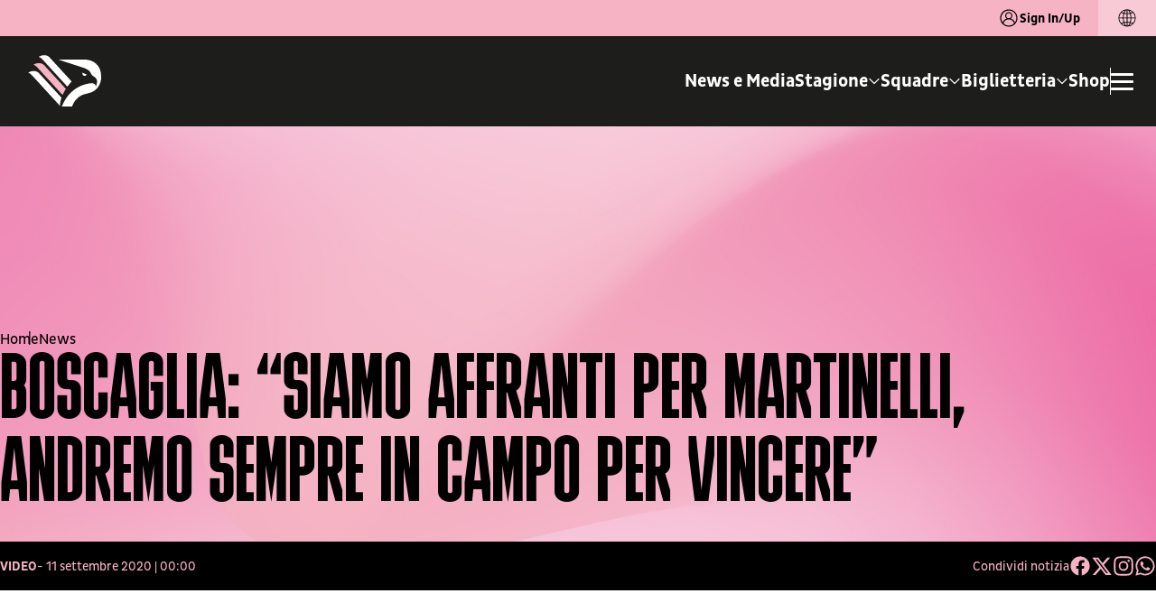

--- FILE ---
content_type: text/html; charset=utf-8
request_url: https://www.palermofc.com/it/video/boscaglia-siamo-affranti-per-martinelli-andremo-sempre-in-campo-per-vincere
body_size: 24426
content:
<!DOCTYPE html><html lang="it" data-sentry-component="RootLayout" data-sentry-source-file="layout.tsx"><head><meta charSet="utf-8"/><meta name="viewport" content="width=device-width, initial-scale=1"/><meta name="viewport" content="viewport-fit=cover, width=device-width, initial-scale=1.0, minimum-scale=1.0, maximum-scale=1.0, user-scalable=no" data-sentry-element="meta" data-sentry-source-file="layout.tsx"/><link rel="stylesheet" href="/_next/static/css/1ea4643132629a4e.css" data-precedence="next"/><link rel="stylesheet" href="/_next/static/css/2fcf90421a95c240.css" data-precedence="next"/><link rel="stylesheet" href="/_next/static/css/d8d898a1a433f1f4.css" data-precedence="next"/><link rel="stylesheet" href="/_next/static/css/35249f7291ff573a.css" data-precedence="next"/><link rel="stylesheet" href="/_next/static/css/6eab72abf14c8d00.css" data-precedence="next"/><link rel="stylesheet" href="/_next/static/css/b5d0d7e43c7999af.css" data-precedence="next"/><link rel="stylesheet" href="/_next/static/css/91a30aa4b8db772e.css" data-precedence="next"/><link rel="stylesheet" href="/_next/static/css/eafb5599dbcf836f.css" data-precedence="next"/><link rel="stylesheet" href="/_next/static/css/c50799f785291af1.css" data-precedence="next"/><link rel="stylesheet" href="/_next/static/css/ccaf307bd7d763f6.css" data-precedence="next"/><link rel="stylesheet" href="/_next/static/css/078d34520e659044.css" data-precedence="next"/><link rel="stylesheet" href="/_next/static/css/2d98f71f112ddae2.css" data-precedence="next"/><link rel="stylesheet" href="/_next/static/css/a49515ea2e37ba7d.css" data-precedence="next"/><link rel="preload" as="script" fetchPriority="low" href="/_next/static/chunks/webpack-41451740ca221199.js"/><script src="/_next/static/chunks/4bd1b696-f361f97f20afd1d0.js" async=""></script><script src="/_next/static/chunks/9730-dc3d95088a8806df.js" async=""></script><script src="/_next/static/chunks/main-app-fc9b9f9a6de51304.js" async=""></script><script src="/_next/static/chunks/8500-b32e138bfc56baf6.js" async=""></script><script src="/_next/static/chunks/8409-f365b3230a7d553d.js" async=""></script><script src="/_next/static/chunks/341-3eade6485098e053.js" async=""></script><script src="/_next/static/chunks/5772-b265d0617d90c97d.js" async=""></script><script src="/_next/static/chunks/2656-06cdf482aa01c861.js" async=""></script><script src="/_next/static/chunks/app/%5Blocale%5D/layout-0997227762451bf8.js" async=""></script><script src="/_next/static/chunks/app/layout-31aaf23a073c689e.js" async=""></script><script src="/_next/static/chunks/app/%5Blocale%5D/not-found-3881b3786003b6c6.js" async=""></script><script src="/_next/static/chunks/dc112a36-9d46737db45100d0.js" async=""></script><script src="/_next/static/chunks/baaef827-cb4400099785b4b2.js" async=""></script><script src="/_next/static/chunks/b0cf6a10-7b388733598ab8de.js" async=""></script><script src="/_next/static/chunks/c15bf2b0-d847e129738d12a4.js" async=""></script><script src="/_next/static/chunks/9727-3823c25b3b0ce1da.js" async=""></script><script src="/_next/static/chunks/7590-401c01c37828d070.js" async=""></script><script src="/_next/static/chunks/8419-f31af70de673a618.js" async=""></script><script src="/_next/static/chunks/app/%5Blocale%5D/(home)/page-dce0c0c92d345811.js" async=""></script><meta name="format-detection" content="telephone=no, date=no, email=no, address=no" data-sentry-element="meta" data-sentry-source-file="layout.tsx"/><meta name="theme-color" content="#F5B3C4" data-sentry-element="meta" data-sentry-source-file="layout.tsx"/><meta name="msapplication-TileColor" content="#F5B3C4" data-sentry-element="meta" data-sentry-source-file="layout.tsx"/><link rel="icon" href="/favicon/favicon.ico" sizes="any"/><link rel="icon" href="/favicon/favicon-16x16.png" type="image/png" sizes="16x16"/><link rel="icon" href="/favicon/favicon-32x32.png" type="image/png" sizes="32x32"/><link rel="icon" href="/favicon/favicon-96x96.png" type="image/png" sizes="96x96"/><link rel="apple-touch-icon" href="/favicon/apple-touch-icon.png"/><link rel="apple-touch-icon" href="/favicon/apple-touch-icon-57x57.png" sizes="57x57"/><link rel="apple-touch-icon" href="/favicon/apple-touch-icon-60x60.png" sizes="60x60"/><link rel="apple-touch-icon" href="/favicon/apple-touch-icon-72x72.png" sizes="72x72"/><link rel="apple-touch-icon" href="/favicon/apple-touch-icon-76x76.png" sizes="76x76"/><link rel="apple-touch-icon" href="/favicon/apple-touch-icon-114x114.png" sizes="114x114"/><link rel="apple-touch-icon" href="/favicon/apple-touch-icon-120x120.png" sizes="120x120"/><link rel="apple-touch-icon" href="/favicon/apple-touch-icon-144x144.png" sizes="144x144"/><link rel="apple-touch-icon" href="/favicon/apple-touch-icon-152x152.png" sizes="152x152"/><link rel="apple-touch-icon" href="/favicon/apple-touch-icon-180x180.png" sizes="180x180"/><meta name="msapplication-TileImage" content="/favicon/ms-icon-144x144.png" data-sentry-element="meta" data-sentry-source-file="layout.tsx"/><title>BOSCAGLIA: &quot;SIAMO AFFRANTI PER MARTINELLI, ANDREMO SEMPRE IN CAMPO PER VINCERE&quot; | Palermo F.C.</title><meta name="description" content="Guarda il video &quot;BOSCAGLIA: &amp;#8220;SIAMO AFFRANTI PER MARTINELLI, ANDREMO SEMPRE IN CAMPO PER VINCERE&amp;#8221;&quot; nel sito ufficiale del Palermo F.C."/><link rel="canonical" href="https://www.palermofc.com/it/video/boscaglia-siamo-affranti-per-martinelli-andremo-sempre-in-campo-per-vincere"/><link rel="alternate" hrefLang="it" href="https://www.palermofc.com/it/video/boscaglia-siamo-affranti-per-martinelli-andremo-sempre-in-campo-per-vincere"/><link rel="alternate" hrefLang="en" href="https://www.palermofc.com/en/video/boscaglia-siamo-affranti-per-martinelli-andremo-sempre-in-campo-per-vincere"/><link rel="alternate" hrefLang="x-default" href="https://www.palermofc.com/en/video/boscaglia-siamo-affranti-per-martinelli-andremo-sempre-in-campo-per-vincere"/><meta property="og:title" content="BOSCAGLIA: &amp;#8220;SIAMO AFFRANTI PER MARTINELLI, ANDREMO SEMPRE IN CAMPO PER VINCERE&amp;#8221;  - Palermo F.C."/><meta property="og:description" content="Guarda il video &quot;BOSCAGLIA: &amp;#8220;SIAMO AFFRANTI PER MARTINELLI, ANDREMO SEMPRE IN CAMPO PER VINCERE&amp;#8221;&quot; nel sito ufficiale del Palermo F.C."/><meta property="og:url" content="https://www.palermofc.com/it/video/boscaglia-siamo-affranti-per-martinelli-andremo-sempre-in-campo-per-vincere"/><meta property="og:site_name" content="Palermo F.C."/><meta property="og:locale" content="it_IT"/><meta property="og:image:width" content="1060"/><meta property="og:image:height" content="707"/><meta property="og:image" content="https://assets.palermofc.com/wp-content/uploads/video/14581/14581-o.jpg"/><meta property="og:image:type" content="image/jpeg"/><meta property="og:type" content="article"/><meta name="twitter:card" content="summary_large_image"/><meta name="twitter:title" content="BOSCAGLIA: &amp;#8220;SIAMO AFFRANTI PER MARTINELLI, ANDREMO SEMPRE IN CAMPO PER VINCERE&amp;#8221;  - Palermo F.C."/><meta name="twitter:description" content="Guarda il video &quot;BOSCAGLIA: &amp;#8220;SIAMO AFFRANTI PER MARTINELLI, ANDREMO SEMPRE IN CAMPO PER VINCERE&amp;#8221;&quot; nel sito ufficiale del Palermo F.C."/><meta name="twitter:image:width" content="1060"/><meta name="twitter:image:height" content="707"/><meta name="twitter:image" content="https://assets.palermofc.com/wp-content/uploads/video/14581/14581-o.jpg"/><meta name="twitter:image:type" content="image/jpeg"/><meta name="sentry-trace" content="b77e1d55d2957afbae4539972374b2bf-3f7df7c1c1865285-1"/><meta name="baggage" content="sentry-environment=production,sentry-release=2ef0e334d7b506660c650ca6a7ef50c459f13fca,sentry-public_key=047a5090e33a03b7955d85655dc27cd7,sentry-trace_id=b77e1d55d2957afbae4539972374b2bf,sentry-org_id=4509073051287552,sentry-transaction=GET%20%2F%5Blocale%5D%2F%5B...slug%5D,sentry-sampled=true,sentry-sample_rand=0.7936529247619659,sentry-sample_rate=1"/><script src="/_next/static/chunks/polyfills-42372ed130431b0a.js" noModule=""></script></head><body class="body-main"><script src="https://www.youtube.com/iframe_api"></script><header class="header    web-context" data-sentry-component="HeaderMenu" data-sentry-source-file="index.tsx"><div class="top-bar web"><span class="top-bar__text"><button class="login"><svg aria-hidden="true" class="icon" xmlns="http://www.w3.org/2000/svg" shape-rendering="geometricPrecision" data-sentry-element="svg" data-sentry-component="Icon" data-sentry-source-file="index.tsx"><use href="/sprite.svg#ico_user" data-sentry-element="use" data-sentry-source-file="index.tsx"></use></svg>Sign In/Up</button></span><div class="top-bar__language"><div class="lang-switch" data-sentry-component="LangSwitch" data-sentry-source-file="index.tsx"><button class="lang-switch__toggle" data-close="true"><div class="lang-switch__title"><svg aria-hidden="true" class="icon" xmlns="http://www.w3.org/2000/svg" shape-rendering="geometricPrecision" data-sentry-element="svg" data-sentry-component="Icon" data-sentry-source-file="index.tsx"><use href="/sprite.svg#ico_language" data-sentry-element="use" data-sentry-source-file="index.tsx"></use></svg></div></button></div></div></div><div class="header__wrapper headroom headroom--top web"><div class="header__inner"><div class="header__logo"><a title="Homepage" data-sentry-element="Link" data-sentry-source-file="index.tsx" href="/it"><svg aria-hidden="true" class="icon" xmlns="http://www.w3.org/2000/svg" shape-rendering="geometricPrecision" data-sentry-element="svg" data-sentry-component="Icon" data-sentry-source-file="index.tsx"><use href="/sprite.svg#ico_Logo" data-sentry-element="use" data-sentry-source-file="index.tsx"></use></svg></a></div><div class="header__menu-wrap"><div class="header__menu"><nav class="main-menu"><ul class="menu" itemScope="" itemType="http://www.schema.org/SiteNavigationElement"><li class="menu-item"><a target="_self" class="nav-link" href="/it/news">News e Media</a></li><li class="megamenu-item menu-item "><a class="dropdown-toggle nav-link" href="#"><span>Stagione</span><div class="submenu-indicator"><svg aria-hidden="true" class="icon" xmlns="http://www.w3.org/2000/svg" shape-rendering="geometricPrecision" data-sentry-element="svg" data-sentry-component="Icon" data-sentry-source-file="index.tsx"><use href="/sprite.svg#ico_chevron-down" data-sentry-element="use" data-sentry-source-file="index.tsx"></use></svg></div></a><div class="megamenu-container"><ul class="dropdown-menu"><li class="megamenu-item back-button menu-item"><div class="wrap-img"><picture></picture><div class="wrap-bg"><img alt="Palermo FC" loading="lazy" width="130" height="225" decoding="async" data-nimg="1" style="color:transparent" srcSet="/_next/image?url=%2Fassets%2Fimages%2F1900.svg&amp;w=256&amp;q=75 1x, /_next/image?url=%2Fassets%2Fimages%2F1900.svg&amp;w=384&amp;q=75 2x" src="/_next/image?url=%2Fassets%2Fimages%2F1900.svg&amp;w=384&amp;q=75"/></div></div><a class="label" href="#"><div class="wrap-text"><span class="cta">Stagione</span></div></a></li><li class="megamenu-item menu-item"><div class="wrap-img"><picture></picture><div class="wrap-bg"><img alt="Palermo FC" loading="lazy" width="130" height="225" decoding="async" data-nimg="1" style="color:transparent" srcSet="/_next/image?url=%2Fassets%2Fimages%2F1900.svg&amp;w=256&amp;q=75 1x, /_next/image?url=%2Fassets%2Fimages%2F1900.svg&amp;w=384&amp;q=75 2x" src="/_next/image?url=%2Fassets%2Fimages%2F1900.svg&amp;w=384&amp;q=75"/></div></div><a target="_self" class="dropdown-item" href="/it/2526/stagione"><div class="wrap-text"><span class="cta">Calendario</span></div></a></li><li class="megamenu-item menu-item"><div class="wrap-img"><picture></picture><div class="wrap-bg"><img alt="Palermo FC" loading="lazy" width="130" height="225" decoding="async" data-nimg="1" style="color:transparent" srcSet="/_next/image?url=%2Fassets%2Fimages%2F1900.svg&amp;w=256&amp;q=75 1x, /_next/image?url=%2Fassets%2Fimages%2F1900.svg&amp;w=384&amp;q=75 2x" src="/_next/image?url=%2Fassets%2Fimages%2F1900.svg&amp;w=384&amp;q=75"/></div></div><a target="_self" class="dropdown-item" href="/it/2526/stagione/classifica"><div class="wrap-text"><span class="cta">Classifica</span></div></a></li><li class="megamenu-item menu-item"><div class="wrap-img"><picture></picture><div class="wrap-bg"><img alt="Palermo FC" loading="lazy" width="130" height="225" decoding="async" data-nimg="1" style="color:transparent" srcSet="/_next/image?url=%2Fassets%2Fimages%2F1900.svg&amp;w=256&amp;q=75 1x, /_next/image?url=%2Fassets%2Fimages%2F1900.svg&amp;w=384&amp;q=75 2x" src="/_next/image?url=%2Fassets%2Fimages%2F1900.svg&amp;w=384&amp;q=75"/></div></div><a target="_self" class="dropdown-item" href="/it/partners"><div class="wrap-text"><span class="cta">Partners</span></div></a></li></ul><div class="megamenu-backdrop"></div></div></li><li class="megamenu-item menu-item "><a class="dropdown-toggle nav-link" href="#"><span>Squadre</span><div class="submenu-indicator"><svg aria-hidden="true" class="icon" xmlns="http://www.w3.org/2000/svg" shape-rendering="geometricPrecision" data-sentry-element="svg" data-sentry-component="Icon" data-sentry-source-file="index.tsx"><use href="/sprite.svg#ico_chevron-down" data-sentry-element="use" data-sentry-source-file="index.tsx"></use></svg></div></a><div class="megamenu-container"><ul class="dropdown-menu"><li class="megamenu-item back-button menu-item"><div class="wrap-img"><picture></picture><div class="wrap-bg"><img alt="Palermo FC" loading="lazy" width="130" height="225" decoding="async" data-nimg="1" style="color:transparent" srcSet="/_next/image?url=%2Fassets%2Fimages%2F1900.svg&amp;w=256&amp;q=75 1x, /_next/image?url=%2Fassets%2Fimages%2F1900.svg&amp;w=384&amp;q=75 2x" src="/_next/image?url=%2Fassets%2Fimages%2F1900.svg&amp;w=384&amp;q=75"/></div></div><a class="label" href="#"><div class="wrap-text"><span class="cta">Squadre</span></div></a></li><li class="megamenu-item menu-item"><div class="wrap-img"><picture></picture><div class="wrap-bg"><img alt="Palermo FC" loading="lazy" width="130" height="225" decoding="async" data-nimg="1" style="color:transparent" srcSet="/_next/image?url=%2Fassets%2Fimages%2F1900.svg&amp;w=256&amp;q=75 1x, /_next/image?url=%2Fassets%2Fimages%2F1900.svg&amp;w=384&amp;q=75 2x" src="/_next/image?url=%2Fassets%2Fimages%2F1900.svg&amp;w=384&amp;q=75"/></div></div><a target="_self" class="dropdown-item" href="/it/2526/squadre/prima-squadra"><div class="wrap-text"><span class="cta">Prima Squadra</span></div></a></li><li class="megamenu-item menu-item"><div class="wrap-img"><picture></picture><div class="wrap-bg"><img alt="Palermo FC" loading="lazy" width="130" height="225" decoding="async" data-nimg="1" style="color:transparent" srcSet="/_next/image?url=%2Fassets%2Fimages%2F1900.svg&amp;w=256&amp;q=75 1x, /_next/image?url=%2Fassets%2Fimages%2F1900.svg&amp;w=384&amp;q=75 2x" src="/_next/image?url=%2Fassets%2Fimages%2F1900.svg&amp;w=384&amp;q=75"/></div></div><a target="_self" class="dropdown-item" href="/it/2526/squadre/femminili/palermo-women-103269"><div class="wrap-text"><span class="cta">Palermo Women</span></div></a></li><li class="megamenu-item menu-item"><div class="wrap-img"><picture></picture><div class="wrap-bg"><img alt="Palermo FC" loading="lazy" width="130" height="225" decoding="async" data-nimg="1" style="color:transparent" srcSet="/_next/image?url=%2Fassets%2Fimages%2F1900.svg&amp;w=256&amp;q=75 1x, /_next/image?url=%2Fassets%2Fimages%2F1900.svg&amp;w=384&amp;q=75 2x" src="/_next/image?url=%2Fassets%2Fimages%2F1900.svg&amp;w=384&amp;q=75"/></div></div><a target="_self" class="dropdown-item" href="/it/2526/squadre/giovanili"><div class="wrap-text"><span class="cta">Settore Giovanile</span></div></a></li></ul><div class="megamenu-backdrop"></div></div></li><li class="megamenu-item menu-item "><a class="dropdown-toggle nav-link" href="#"><span>Biglietteria</span><div class="submenu-indicator"><svg aria-hidden="true" class="icon" xmlns="http://www.w3.org/2000/svg" shape-rendering="geometricPrecision" data-sentry-element="svg" data-sentry-component="Icon" data-sentry-source-file="index.tsx"><use href="/sprite.svg#ico_chevron-down" data-sentry-element="use" data-sentry-source-file="index.tsx"></use></svg></div></a><div class="megamenu-container"><ul class="dropdown-menu"><li class="megamenu-item back-button menu-item"><div class="wrap-img"><picture></picture><div class="wrap-bg"><img alt="Palermo FC" loading="lazy" width="130" height="225" decoding="async" data-nimg="1" style="color:transparent" srcSet="/_next/image?url=%2Fassets%2Fimages%2F1900.svg&amp;w=256&amp;q=75 1x, /_next/image?url=%2Fassets%2Fimages%2F1900.svg&amp;w=384&amp;q=75 2x" src="/_next/image?url=%2Fassets%2Fimages%2F1900.svg&amp;w=384&amp;q=75"/></div></div><a class="label" href="#"><div class="wrap-text"><span class="cta">Biglietteria</span></div></a></li><li class="megamenu-item menu-item"><div class="wrap-img"><picture></picture><div class="wrap-bg"><img alt="Palermo FC" loading="lazy" width="130" height="225" decoding="async" data-nimg="1" style="color:transparent" srcSet="/_next/image?url=%2Fassets%2Fimages%2F1900.svg&amp;w=256&amp;q=75 1x, /_next/image?url=%2Fassets%2Fimages%2F1900.svg&amp;w=384&amp;q=75 2x" src="/_next/image?url=%2Fassets%2Fimages%2F1900.svg&amp;w=384&amp;q=75"/></div></div><a target="_self" class="dropdown-item" href="https://biglietteria.palermofc.com/"><div class="wrap-text"><span class="cta">Acquista il biglietto</span></div></a></li><li class="megamenu-item menu-item"><div class="wrap-img"><picture></picture><div class="wrap-bg"><img alt="Palermo FC" loading="lazy" width="130" height="225" decoding="async" data-nimg="1" style="color:transparent" srcSet="/_next/image?url=%2Fassets%2Fimages%2F1900.svg&amp;w=256&amp;q=75 1x, /_next/image?url=%2Fassets%2Fimages%2F1900.svg&amp;w=384&amp;q=75 2x" src="/_next/image?url=%2Fassets%2Fimages%2F1900.svg&amp;w=384&amp;q=75"/></div></div><a target="_self" class="dropdown-item" href="/it/ticketing-gift-card"><div class="wrap-text"><span class="cta">Ticketing Gift Card</span></div></a></li><li class="megamenu-item menu-item"><div class="wrap-img"><picture></picture><div class="wrap-bg"><img alt="Palermo FC" loading="lazy" width="130" height="225" decoding="async" data-nimg="1" style="color:transparent" srcSet="/_next/image?url=%2Fassets%2Fimages%2F1900.svg&amp;w=256&amp;q=75 1x, /_next/image?url=%2Fassets%2Fimages%2F1900.svg&amp;w=384&amp;q=75 2x" src="/_next/image?url=%2Fassets%2Fimages%2F1900.svg&amp;w=384&amp;q=75"/></div></div><a target="_self" class="dropdown-item" href="/it/rosanero-experience"><div class="wrap-text"><span class="cta">Rosanero Experience</span></div></a></li><li class="megamenu-item menu-item"><div class="wrap-img"><picture></picture><div class="wrap-bg"><img alt="Palermo FC" loading="lazy" width="130" height="225" decoding="async" data-nimg="1" style="color:transparent" srcSet="/_next/image?url=%2Fassets%2Fimages%2F1900.svg&amp;w=256&amp;q=75 1x, /_next/image?url=%2Fassets%2Fimages%2F1900.svg&amp;w=384&amp;q=75 2x" src="/_next/image?url=%2Fassets%2Fimages%2F1900.svg&amp;w=384&amp;q=75"/></div></div><a target="_blank" class="dropdown-item" href="https://biglietteria.palermofc.com/index.php?nvpg%5Bsellshow%5D=&amp;cmd=ShowTdtListType&amp;qubsq=b8eac4af-f69a-4c8f-b9f0-cf0f12fc4882&amp;qubsp=48390629-9e96-49ad-a93b-5391859f2159&amp;qubsts=1747141162&amp;qubsc=bestunion&amp;qubse=vivabshow1&amp;qubsrt=Safetynet&amp;qubsh=865548a2be30c9fa3a07e7b548242278"><div class="wrap-text"><span class="cta">Fidelity Card</span></div></a></li><li class="megamenu-item menu-item"><div class="wrap-img"><picture></picture><div class="wrap-bg"><img alt="Palermo FC" loading="lazy" width="130" height="225" decoding="async" data-nimg="1" style="color:transparent" srcSet="/_next/image?url=%2Fassets%2Fimages%2F1900.svg&amp;w=256&amp;q=75 1x, /_next/image?url=%2Fassets%2Fimages%2F1900.svg&amp;w=384&amp;q=75 2x" src="/_next/image?url=%2Fassets%2Fimages%2F1900.svg&amp;w=384&amp;q=75"/></div></div><a target="_self" class="dropdown-item" href="/it/disabili"><div class="wrap-text"><span class="cta">Indicazioni per persone disabili</span></div></a></li><li class="megamenu-item menu-item"><div class="wrap-img"><picture></picture><div class="wrap-bg"><img alt="Palermo FC" loading="lazy" width="130" height="225" decoding="async" data-nimg="1" style="color:transparent" srcSet="/_next/image?url=%2Fassets%2Fimages%2F1900.svg&amp;w=256&amp;q=75 1x, /_next/image?url=%2Fassets%2Fimages%2F1900.svg&amp;w=384&amp;q=75 2x" src="/_next/image?url=%2Fassets%2Fimages%2F1900.svg&amp;w=384&amp;q=75"/></div></div><a target="_self" class="dropdown-item" href="/it/omaggio-under-14"><div class="wrap-text"><span class="cta">Omaggio Under 14</span></div></a></li><li class="megamenu-item menu-item"><div class="wrap-img"><picture></picture><div class="wrap-bg"><img alt="Palermo FC" loading="lazy" width="130" height="225" decoding="async" data-nimg="1" style="color:transparent" srcSet="/_next/image?url=%2Fassets%2Fimages%2F1900.svg&amp;w=256&amp;q=75 1x, /_next/image?url=%2Fassets%2Fimages%2F1900.svg&amp;w=384&amp;q=75 2x" src="/_next/image?url=%2Fassets%2Fimages%2F1900.svg&amp;w=384&amp;q=75"/></div></div><a target="_self" class="dropdown-item" href="/it/modalita-di-richiesta-accrediti-riservati-a-club-sportivi"><div class="wrap-text"><span class="cta">Accrediti per club</span></div></a></li></ul><div class="megamenu-backdrop"></div></div></li><li class="menu-item"><a target="_blank" class="nav-link" href="https://store.palermofc.com/it/">Shop</a></li></ul></nav></div><div class="header__burger"><div class="header__divisor"></div><button class="header__burger-toggle" aria-label="Apri/Chiudi il Menu"><span class="header__burger-line"></span><span class="header__burger-line"></span><span class="header__burger-line"></span></button></div></div></div></div><div class="burger "><div class="burger__top web"></div><div class="burger__wrapper"><div class="burger__close"><button class="burger__close--button"><svg aria-hidden="true" class="icon" xmlns="http://www.w3.org/2000/svg" shape-rendering="geometricPrecision" data-sentry-element="svg" data-sentry-component="Icon" data-sentry-source-file="index.tsx"><use href="/sprite.svg#ico_close" data-sentry-element="use" data-sentry-source-file="index.tsx"></use></svg></button></div><div class="burger__sign"><button class="button-secondary magenta">Sign In/Up<svg aria-hidden="true" class="icon" xmlns="http://www.w3.org/2000/svg" shape-rendering="geometricPrecision" data-sentry-element="svg" data-sentry-component="Icon" data-sentry-source-file="index.tsx"><use href="/sprite.svg#ico_arrow-right" data-sentry-element="use" data-sentry-source-file="index.tsx"></use></svg></button></div><div class="burger__menu-wrap"><nav class="main-menu "><ul class="menu" itemScope="" itemType="http://www.schema.org/SiteNavigationElement"><li class="menu-item"><a class="nav-link" href="/it/news">News e Media</a></li><li class="megamenu-item menu-item "><a class="dropdown-toggle nav-link" href="#"><span>Stagione</span><div class="submenu-indicator"><svg aria-hidden="true" class="icon" xmlns="http://www.w3.org/2000/svg" shape-rendering="geometricPrecision" data-sentry-element="svg" data-sentry-component="Icon" data-sentry-source-file="index.tsx"><use href="/sprite.svg#ico_arrow-right" data-sentry-element="use" data-sentry-source-file="index.tsx"></use></svg></div></a><div class="megamenu-container"><ul class="dropdown-menu"><li class="megamenu-item back-button menu-item"><a class="label" href="#">Stagione</a></li><li class="megamenu-item menu-item"><a target="" class="dropdown-item" href="/it/2526/stagione">Calendario</a></li><li class="megamenu-item menu-item"><a target="" class="dropdown-item" href="/it/2526/stagione/classifica">Classifica</a></li><li class="megamenu-item menu-item"><a target="" class="dropdown-item" href="/it/partners">Partners</a></li></ul></div></li><li class="megamenu-item menu-item "><a class="dropdown-toggle nav-link" href="#"><span>Squadre</span><div class="submenu-indicator"><svg aria-hidden="true" class="icon" xmlns="http://www.w3.org/2000/svg" shape-rendering="geometricPrecision" data-sentry-element="svg" data-sentry-component="Icon" data-sentry-source-file="index.tsx"><use href="/sprite.svg#ico_arrow-right" data-sentry-element="use" data-sentry-source-file="index.tsx"></use></svg></div></a><div class="megamenu-container"><ul class="dropdown-menu"><li class="megamenu-item back-button menu-item"><a class="label" href="#">Squadre</a></li><li class="megamenu-item menu-item"><a target="" class="dropdown-item" href="/it/2526/squadre/prima-squadra">Prima Squadra</a></li><li class="megamenu-item menu-item"><a target="" class="dropdown-item" href="/it/2526/squadre/femminili/palermo-women-103269">Palermo Women</a></li><li class="megamenu-item menu-item"><a target="" class="dropdown-item" href="/it/2526/squadre/giovanili">Settore Giovanile</a></li></ul></div></li><li class="megamenu-item menu-item "><a class="dropdown-toggle nav-link" href="#"><span>Biglietteria</span><div class="submenu-indicator"><svg aria-hidden="true" class="icon" xmlns="http://www.w3.org/2000/svg" shape-rendering="geometricPrecision" data-sentry-element="svg" data-sentry-component="Icon" data-sentry-source-file="index.tsx"><use href="/sprite.svg#ico_arrow-right" data-sentry-element="use" data-sentry-source-file="index.tsx"></use></svg></div></a><div class="megamenu-container"><ul class="dropdown-menu"><li class="megamenu-item back-button menu-item"><a class="label" href="#">Biglietteria</a></li><li class="megamenu-item menu-item"><a target="" class="dropdown-item" href="https://biglietteria.palermofc.com/">Acquista il biglietto</a></li><li class="megamenu-item menu-item"><a target="" class="dropdown-item" href="/it/ticketing-gift-card">Ticketing Gift Card</a></li><li class="megamenu-item menu-item"><a target="" class="dropdown-item" href="/it/rosanero-experience">Rosanero Experience</a></li><li class="megamenu-item menu-item"><a target="_blank" class="dropdown-item" href="https://biglietteria.palermofc.com/index.php?nvpg%5Bsellshow%5D=&amp;cmd=ShowTdtListType&amp;qubsq=b8eac4af-f69a-4c8f-b9f0-cf0f12fc4882&amp;qubsp=48390629-9e96-49ad-a93b-5391859f2159&amp;qubsts=1747141162&amp;qubsc=bestunion&amp;qubse=vivabshow1&amp;qubsrt=Safetynet&amp;qubsh=865548a2be30c9fa3a07e7b548242278">Fidelity Card</a></li><li class="megamenu-item menu-item"><a target="" class="dropdown-item" href="/it/disabili">Indicazioni per persone disabili</a></li><li class="megamenu-item menu-item"><a target="" class="dropdown-item" href="/it/omaggio-under-14">Omaggio Under 14</a></li><li class="megamenu-item menu-item"><a target="" class="dropdown-item" href="/it/modalita-di-richiesta-accrediti-riservati-a-club-sportivi">Accrediti per club</a></li></ul></div></li><li class="menu-item"><a class="nav-link" href="https://store.palermofc.com/it/">Shop</a></li></ul></nav><nav class="secondary-menu"><ul class="menu" itemScope="" itemType="http://www.schema.org/SiteNavigationElement"><li class="menu-item"><a target="_self" class="nav-link" href="/it/reserved-area/rosanero-feed">Fun Area</a></li><li class="megamenu-item menu-item "><a class="dropdown-toggle nav-link" href="#"><span>Podcast</span><div class="submenu-indicator"><svg aria-hidden="true" class="icon" xmlns="http://www.w3.org/2000/svg" shape-rendering="geometricPrecision" data-sentry-element="svg" data-sentry-component="Icon" data-sentry-source-file="index.tsx"><use href="/sprite.svg#ico_arrow-right" data-sentry-element="use" data-sentry-source-file="index.tsx"></use></svg></div></a><div class="megamenu-container" style="top:-0px"><ul class="dropdown-menu"><li class="megamenu-item back-button menu-item"><a class="label" href="#">Podcast</a></li><li class="megamenu-item menu-item"><a class="dropdown-item" href="/it/siamo-aquile">Siamo Aquile</a></li><li class="megamenu-item menu-item"><a class="dropdown-item" href="/it/torretta-cafe">Torretta Café</a></li><li class="megamenu-item menu-item"><a class="dropdown-item" href="/it/pezzi-da-museo">Pezzi da museo</a></li></ul></div></li><li class="megamenu-item menu-item "><a class="dropdown-toggle nav-link" href="#"><span>Club</span><div class="submenu-indicator"><svg aria-hidden="true" class="icon" xmlns="http://www.w3.org/2000/svg" shape-rendering="geometricPrecision" data-sentry-element="svg" data-sentry-component="Icon" data-sentry-source-file="index.tsx"><use href="/sprite.svg#ico_arrow-right" data-sentry-element="use" data-sentry-source-file="index.tsx"></use></svg></div></a><div class="megamenu-container" style="top:-0px"><ul class="dropdown-menu"><li class="megamenu-item back-button menu-item"><a class="label" href="#">Club</a></li><li class="megamenu-item menu-item"><a class="dropdown-item" href="/it/centro-sportivo">Centro Sportivo</a></li><li class="megamenu-item menu-item"><a class="dropdown-item" href="/it/stadio-renzo-barbera">Stadio Renzo Barbera</a></li><li class="megamenu-item menu-item"><a class="dropdown-item" href="/it/storia">Storia</a></li><li class="megamenu-item menu-item"><a class="dropdown-item" href="/it/palermo-in-the-community">Palermo in the Community</a></li></ul></div></li><li class="megamenu-item menu-item "><a class="dropdown-toggle nav-link" href="#"><span>Società</span><div class="submenu-indicator"><svg aria-hidden="true" class="icon" xmlns="http://www.w3.org/2000/svg" shape-rendering="geometricPrecision" data-sentry-element="svg" data-sentry-component="Icon" data-sentry-source-file="index.tsx"><use href="/sprite.svg#ico_arrow-right" data-sentry-element="use" data-sentry-source-file="index.tsx"></use></svg></div></a><div class="megamenu-container" style="top:-0px"><ul class="dropdown-menu"><li class="megamenu-item back-button menu-item"><a class="label" href="#">Società</a></li><li class="megamenu-item menu-item"><a class="dropdown-item" href="/it/nuova-storia">Una nuova storia</a></li><li class="megamenu-item menu-item"><a class="dropdown-item" href="/it/organigramma">Organigramma</a></li><li class="megamenu-item menu-item"><a class="dropdown-item" href="/it/codice-etico">Codice etico Palermo Football Club S.p.A.</a></li><li class="megamenu-item menu-item"><a class="dropdown-item" href="/it/regolamenti">Regolamenti</a></li><li class="megamenu-item menu-item"><a class="dropdown-item" href="/it/safeguarding-e-tutela-minori">Safeguarding e tutela minori</a></li></ul></div></li><li class="menu-item"><a target="_self" class="nav-link" href="/it/area-formazione">Area Formazione</a></li></ul></nav></div></div><div class="burger__bottom"><div class="social-links white" data-sentry-component="SocialLinks" data-sentry-source-file="index.tsx"><a target="_blank" rel="noopener noreferrer" title="facebook" href="https://www.facebook.com/palermofficial/"><svg aria-hidden="true" class="icon" xmlns="http://www.w3.org/2000/svg" shape-rendering="geometricPrecision" data-sentry-element="svg" data-sentry-component="Icon" data-sentry-source-file="index.tsx"><use href="/sprite.svg#ico_facebook" data-sentry-element="use" data-sentry-source-file="index.tsx"></use></svg></a><a target="_blank" rel="noopener noreferrer" title="instagram" href="https://www.instagram.com/palermofficial/"><svg aria-hidden="true" class="icon" xmlns="http://www.w3.org/2000/svg" shape-rendering="geometricPrecision" data-sentry-element="svg" data-sentry-component="Icon" data-sentry-source-file="index.tsx"><use href="/sprite.svg#ico_instagram" data-sentry-element="use" data-sentry-source-file="index.tsx"></use></svg></a><a target="_blank" rel="noopener noreferrer" title="youtube" href="https://www.youtube.com/channel/UCaukkygjq_dFpjmjU-dZAjA"><svg aria-hidden="true" class="icon" xmlns="http://www.w3.org/2000/svg" shape-rendering="geometricPrecision" data-sentry-element="svg" data-sentry-component="Icon" data-sentry-source-file="index.tsx"><use href="/sprite.svg#ico_youtube" data-sentry-element="use" data-sentry-source-file="index.tsx"></use></svg></a><a target="_blank" rel="noopener noreferrer" title="twitter" href="https://x.com/Palermofficial"><svg aria-hidden="true" class="icon" xmlns="http://www.w3.org/2000/svg" shape-rendering="geometricPrecision" data-sentry-element="svg" data-sentry-component="Icon" data-sentry-source-file="index.tsx"><use href="/sprite.svg#ico_twitter" data-sentry-element="use" data-sentry-source-file="index.tsx"></use></svg></a><a target="_blank" rel="noopener noreferrer" title="linkedin" href="https://www.linkedin.com/company/palermocalcio/"><svg aria-hidden="true" class="icon" xmlns="http://www.w3.org/2000/svg" shape-rendering="geometricPrecision" data-sentry-element="svg" data-sentry-component="Icon" data-sentry-source-file="index.tsx"><use href="/sprite.svg#ico_linkedin" data-sentry-element="use" data-sentry-source-file="index.tsx"></use></svg></a><a target="_blank" rel="noopener noreferrer" title="tiktok" href="https://www.tiktok.com/@palermofficial/"><svg aria-hidden="true" class="icon" xmlns="http://www.w3.org/2000/svg" shape-rendering="geometricPrecision" data-sentry-element="svg" data-sentry-component="Icon" data-sentry-source-file="index.tsx"><use href="/sprite.svg#ico_tiktok" data-sentry-element="use" data-sentry-source-file="index.tsx"></use></svg></a><a target="_blank" rel="noopener noreferrer" title="whatsapp-1" href="https://whatsapp.com/channel/0029VadbHewFi8xVZzwihe2U"><svg aria-hidden="true" class="icon" xmlns="http://www.w3.org/2000/svg" shape-rendering="geometricPrecision" data-sentry-element="svg" data-sentry-component="Icon" data-sentry-source-file="index.tsx"><use href="/sprite.svg#ico_whatsapp-1" data-sentry-element="use" data-sentry-source-file="index.tsx"></use></svg></a><a target="_blank" rel="noopener noreferrer" title="spotify" href="https://open.spotify.com/show/6ufmE8OgfmwBEnwNPBY5vt"><svg aria-hidden="true" class="icon" xmlns="http://www.w3.org/2000/svg" shape-rendering="geometricPrecision" data-sentry-element="svg" data-sentry-component="Icon" data-sentry-source-file="index.tsx"><use href="/sprite.svg#ico_spotify" data-sentry-element="use" data-sentry-source-file="index.tsx"></use></svg></a></div></div></div></header><div class="menu-bottom-wrap " data-sentry-component="MenuBottom" data-sentry-source-file="index.tsx"><div class="menu-bottom"><div class="menu-bottom__wrapper"><a class="menu-bottom__item " title="News" href="/it/news"><svg aria-hidden="true" class="icon" xmlns="http://www.w3.org/2000/svg" shape-rendering="geometricPrecision" data-sentry-element="svg" data-sentry-component="Icon" data-sentry-source-file="index.tsx"><use href="/sprite.svg#ico_news" data-sentry-element="use" data-sentry-source-file="index.tsx"></use></svg>News</a><div class="menu-bottom__item--separator"></div><a class="menu-bottom__item " title="Store" href="https://store.palermofc.com"><svg aria-hidden="true" class="icon" xmlns="http://www.w3.org/2000/svg" shape-rendering="geometricPrecision" data-sentry-element="svg" data-sentry-component="Icon" data-sentry-source-file="index.tsx"><use href="/sprite.svg#ico_store" data-sentry-element="use" data-sentry-source-file="index.tsx"></use></svg>Store</a><div class="menu-bottom__item--separator"></div><a class="menu-bottom__item " title="Biglietti" href="https://biglietteria.palermofc.com/it"><svg aria-hidden="true" class="icon" xmlns="http://www.w3.org/2000/svg" shape-rendering="geometricPrecision" data-sentry-element="svg" data-sentry-component="Icon" data-sentry-source-file="index.tsx"><use href="/sprite.svg#ico_ticket" data-sentry-element="use" data-sentry-source-file="index.tsx"></use></svg>Biglietti</a><div class="menu-bottom__item--separator"></div><a class="menu-bottom__item " title="Fun Area" href="/it/reserved-area/rosanero-feed"><svg aria-hidden="true" class="icon" xmlns="http://www.w3.org/2000/svg" shape-rendering="geometricPrecision" data-sentry-element="svg" data-sentry-component="Icon" data-sentry-source-file="index.tsx"><use href="/sprite.svg#ico_feed" data-sentry-element="use" data-sentry-source-file="index.tsx"></use></svg>Fun Area</a></div></div></div><main><script type="application/ld+json">{"@context":"https://schema.org","@graph":[{"@type":"WebPage","@id":"https://www.palermofc.com/it/video/boscaglia-siamo-affranti-per-martinelli-andremo-sempre-in-campo-per-vincere","url":"https://www.palermofc.com/it/video/boscaglia-siamo-affranti-per-martinelli-andremo-sempre-in-campo-per-vincere","name":"BOSCAGLIA: &#8220;SIAMO AFFRANTI PER MARTINELLI, ANDREMO SEMPRE IN CAMPO PER VINCERE&#8221;  - Palermo F.C.","isPartOf":{"@id":"https://www.palermofc.com/it/#website"},"primaryImageOfPage":{"@id":"https://www.palermofc.com/it/video/boscaglia-siamo-affranti-per-martinelli-andremo-sempre-in-campo-per-vincere/#primaryimage"},"image":{"@id":"https://www.palermofc.com/it/video/boscaglia-siamo-affranti-per-martinelli-andremo-sempre-in-campo-per-vincere/#primaryimage"},"thumbnailUrl":"https://assets.palermofc.com/wp-content/uploads/video/14581/14581-o.jpg","datePublished":"2020-09-10T22:00:00+00:00","description":"Guarda il video \"BOSCAGLIA: \"SIAMO AFFRANTI PER MARTINELLI, ANDREMO SEMPRE IN CAMPO PER VINCERE\"\" nel sito ufficiale del Palermo F.C.","breadcrumb":{"@id":"https://www.palermofc.com/it/video/boscaglia-siamo-affranti-per-martinelli-andremo-sempre-in-campo-per-vincere/#breadcrumb"},"inLanguage":"it-IT","potentialAction":[{"@type":"ReadAction","target":["https://www.palermofc.com/it/video/boscaglia-siamo-affranti-per-martinelli-andremo-sempre-in-campo-per-vincere"]}]},{"@type":"ImageObject","inLanguage":"it-IT","@id":"https://www.palermofc.com/it/video/boscaglia-siamo-affranti-per-martinelli-andremo-sempre-in-campo-per-vincere/#primaryimage","url":"https://assets.palermofc.com/wp-content/uploads/video/14581/14581-o.jpg","contentUrl":"https://assets.palermofc.com/wp-content/uploads/video/14581/14581-o.jpg","width":1060,"height":707},{"@type":"BreadcrumbList","@id":"https://www.palermofc.com/it/video/boscaglia-siamo-affranti-per-martinelli-andremo-sempre-in-campo-per-vincere/#breadcrumb","itemListElement":[{"@type":"ListItem","position":1,"name":"Home","item":"https://www.palermofc.com/it"},{"@type":"ListItem","position":2,"name":"Video","item":"https://www.palermofc.com/it/video-archive"},{"@type":"ListItem","position":3,"name":"BOSCAGLIA: &#8220;SIAMO AFFRANTI PER MARTINELLI, ANDREMO SEMPRE IN CAMPO PER VINCERE&#8221;"}]},{"@type":"WebSite","@id":"https://www.palermofc.com/it/#website","url":"https://www.palermofc.com/it","name":"BOSCAGLIA: &#8220;SIAMO AFFRANTI PER MARTINELLI, ANDREMO SEMPRE IN CAMPO PER VINCERE&#8221;  - Palermo F.C.","description":"","publisher":{"@id":"https://www.palermofc.com/it/#organization"},"potentialAction":[{"@type":"SearchAction","target":{"@type":"EntryPoint","urlTemplate":"https://www.palermofc.com/it/?s={search_term_string}"},"query-input":{"@type":"PropertyValueSpecification","valueRequired":true,"valueName":"search_term_string"}}],"inLanguage":"it-IT"},{"@type":"Organization","@id":"https://www.palermofc.com/it/#organization","name":"BOSCAGLIA: &#8220;SIAMO AFFRANTI PER MARTINELLI, ANDREMO SEMPRE IN CAMPO PER VINCERE&#8221;  - Palermo F.C.","url":"https://www.palermofc.com/it","logo":{"@type":"ImageObject","inLanguage":"it-IT","@id":"https://www.palermofc.com/it/#/schema/logo/image","url":"https://assets.palermofc.com/wp-content/uploads/2025/10/palermologo.png","contentUrl":"https://assets.palermofc.com/wp-content/uploads/2025/10/palermologo.png","width":696,"height":696,"caption":"Palermo F.C."},"image":{"@id":"https://www.palermofc.com/it/#/schema/logo/image"},"sameAs":["https://www.facebook.com/palermofficial/","https://x.com/Palermofficial","https://www.instagram.com/palermofficial/","https://www.youtube.com/channel/UCaukkygjq_dFpjmjU-dZAjA","https://it.linkedin.com/company/palermo-calcio","https://www.tiktok.com/@palermofficial","https://open.spotify.com/show/6ufmE8OgfmwBEnwNPBY5vt"]}]}</script><div class="hero-single"><div class="hero-single__inner"><div class="hero-single__content container"><div class="breadcrumbs" data-sentry-component="Breadcrumbs" data-sentry-source-file="index.tsx"><nav><ul><li><a href="/">Home</a></li><li><a href="/it/news">News</a></li></ul></nav></div><h1 class="h-huge">BOSCAGLIA: &amp;#8220;SIAMO AFFRANTI PER MARTINELLI, ANDREMO SEMPRE IN CAMPO PER VINCERE&amp;#8221;</h1></div></div><div class="hero-single__bar"><div class="hero-single__bar__inner container"><div class="hero-single__bar__content"><span class="p-mini category">video</span><span class="p-mini date"> - 11 settembre 2020 | 00:00</span></div><div class="hero-single__bar__share"><span class="p-mini share">Condividi notizia</span><div class="share-icons"><a target="_blank" rel="noopener noreferrer" href="https://www.facebook.com/sharer/sharer.php?u=https://www.palermofc.com/it/video/boscaglia-siamo-affranti-per-martinelli-andremo-sempre-in-campo-per-vincere"><svg aria-hidden="true" class="icon" xmlns="http://www.w3.org/2000/svg" shape-rendering="geometricPrecision" data-sentry-element="svg" data-sentry-component="Icon" data-sentry-source-file="index.tsx"><use href="/sprite.svg#ico_facebook" data-sentry-element="use" data-sentry-source-file="index.tsx"></use></svg></a><a target="_blank" rel="noopener noreferrer" href="https://x.com/sharer/sharer.php?u=https://www.palermofc.com/it/video/boscaglia-siamo-affranti-per-martinelli-andremo-sempre-in-campo-per-vincere"><svg aria-hidden="true" class="icon" xmlns="http://www.w3.org/2000/svg" shape-rendering="geometricPrecision" data-sentry-element="svg" data-sentry-component="Icon" data-sentry-source-file="index.tsx"><use href="/sprite.svg#ico_x" data-sentry-element="use" data-sentry-source-file="index.tsx"></use></svg></a><a target="_blank" rel="noopener noreferrer" href="https://www.instagram.com/sharer/sharer.php?u=https://www.palermofc.com/it/video/boscaglia-siamo-affranti-per-martinelli-andremo-sempre-in-campo-per-vincere"><svg aria-hidden="true" class="icon" xmlns="http://www.w3.org/2000/svg" shape-rendering="geometricPrecision" data-sentry-element="svg" data-sentry-component="Icon" data-sentry-source-file="index.tsx"><use href="/sprite.svg#ico_instagram" data-sentry-element="use" data-sentry-source-file="index.tsx"></use></svg></a><a target="_blank" rel="noopener noreferrer" href="https://wa.me?text=https%3A%2F%2Fwww.palermofc.com%2Fit%2Fvideo%2Fboscaglia-siamo-affranti-per-martinelli-andremo-sempre-in-campo-per-vincere"><svg aria-hidden="true" class="icon" xmlns="http://www.w3.org/2000/svg" shape-rendering="geometricPrecision" data-sentry-element="svg" data-sentry-component="Icon" data-sentry-source-file="index.tsx"><use href="/sprite.svg#ico_whatsapp-1" data-sentry-element="use" data-sentry-source-file="index.tsx"></use></svg></a></div></div></div></div></div><div class="container"><div class="block-video"><iframe width="100%" height="600" src="https://www.youtube.com/embed/DW_boLT77D4?autoplay=0&amp;enablejsapi=1" title="YouTube video player" allow="accelerometer; autoplay; clipboard-write; encrypted-media; gyroscope; picture-in-picture; web-share" allowFullScreen=""></iframe></div></div><section class="block_news_wrapper bg-gradient-warm-white"><div class="container"><div class="block_news_wrapper__header"><h2 class="h1">Ultimi video</h2></div><div class="block_news_wrapper__content"><section class=" slider-section" data-sentry-component="Slider" data-sentry-source-file="index.tsx"><div class="pagination bullets "><div class="swiper-pagination"></div></div></section></div></div></section></main><footer class="footer" id="footer" data-component="footer" data-sentry-component="Footer" data-sentry-source-file="index.tsx"><div class="container--fluid"><div class="footer__partners"><div class="footer__partners--row"><a target="_blank" rel="noopener noreferrer" href="https://eu.puma.com/it/it/home"><picture></picture></a><a target="_blank" rel="noopener noreferrer" href="https://www.sicilybycar.it/"><picture></picture></a></div><div class="footer__partners--row"><a target="_blank" rel="noopener noreferrer" href="https://www.bisaten.it/"><picture class="secondary-partner"></picture></a><a target="_blank" rel="noopener noreferrer" href="https://supermercatideco.gruppoarena.it/"><picture class="secondary-partner"></picture></a><a target="_blank" rel="noopener noreferrer" href="https://www.inx.aero/"><picture class="secondary-partner"></picture></a><a target="_blank" rel="noopener noreferrer" href="https://www.ltcostruzionisrl.it/"><picture class="secondary-partner"></picture></a><a target="_blank" rel="noopener noreferrer" href="https://www.acquasantacroce.it/"><picture class="secondary-partner"></picture></a><a target="_blank" rel="noopener noreferrer" href="https://caffetrinca.it/"><picture class="secondary-partner"></picture></a></div></div><div class="footer__wrapper"><div class="footer__wrapper--col"><a class="logo" title="Homepage" data-sentry-element="Link" data-sentry-source-file="index.tsx" href="/it"><svg aria-hidden="true" class="icon" xmlns="http://www.w3.org/2000/svg" shape-rendering="geometricPrecision" data-sentry-element="svg" data-sentry-component="Icon" data-sentry-source-file="index.tsx"><use href="/sprite.svg#ico_Logo" data-sentry-element="use" data-sentry-source-file="index.tsx"></use></svg></a><p class="p-medium"><strong>Palermo Football Club S.p.A.</strong></p><p class="p-medium">Palermo F.C. Tutti i diritti riservati</p><p class="p-medium">C.F. e Partita IVA 06804260823</p><div class="text-legacy p-medium">Soggetta all’attività di direzione e coordinamento della Società di diritto inglese City Football Group Limited</div></div><div class="footer__wrapper--col footer__credits-wrapper"><div class="social-links white" data-sentry-component="SocialLinks" data-sentry-source-file="index.tsx"><a target="_blank" rel="noopener noreferrer" title="facebook" href="https://www.facebook.com/palermofficial/"><svg aria-hidden="true" class="icon" xmlns="http://www.w3.org/2000/svg" shape-rendering="geometricPrecision" data-sentry-element="svg" data-sentry-component="Icon" data-sentry-source-file="index.tsx"><use href="/sprite.svg#ico_facebook" data-sentry-element="use" data-sentry-source-file="index.tsx"></use></svg></a><a target="_blank" rel="noopener noreferrer" title="instagram" href="https://www.instagram.com/palermofficial/"><svg aria-hidden="true" class="icon" xmlns="http://www.w3.org/2000/svg" shape-rendering="geometricPrecision" data-sentry-element="svg" data-sentry-component="Icon" data-sentry-source-file="index.tsx"><use href="/sprite.svg#ico_instagram" data-sentry-element="use" data-sentry-source-file="index.tsx"></use></svg></a><a target="_blank" rel="noopener noreferrer" title="youtube" href="https://www.youtube.com/channel/UCaukkygjq_dFpjmjU-dZAjA"><svg aria-hidden="true" class="icon" xmlns="http://www.w3.org/2000/svg" shape-rendering="geometricPrecision" data-sentry-element="svg" data-sentry-component="Icon" data-sentry-source-file="index.tsx"><use href="/sprite.svg#ico_youtube" data-sentry-element="use" data-sentry-source-file="index.tsx"></use></svg></a><a target="_blank" rel="noopener noreferrer" title="twitter" href="https://x.com/Palermofficial"><svg aria-hidden="true" class="icon" xmlns="http://www.w3.org/2000/svg" shape-rendering="geometricPrecision" data-sentry-element="svg" data-sentry-component="Icon" data-sentry-source-file="index.tsx"><use href="/sprite.svg#ico_twitter" data-sentry-element="use" data-sentry-source-file="index.tsx"></use></svg></a><a target="_blank" rel="noopener noreferrer" title="linkedin" href="https://www.linkedin.com/company/palermocalcio/"><svg aria-hidden="true" class="icon" xmlns="http://www.w3.org/2000/svg" shape-rendering="geometricPrecision" data-sentry-element="svg" data-sentry-component="Icon" data-sentry-source-file="index.tsx"><use href="/sprite.svg#ico_linkedin" data-sentry-element="use" data-sentry-source-file="index.tsx"></use></svg></a><a target="_blank" rel="noopener noreferrer" title="tiktok" href="https://www.tiktok.com/@palermofficial/"><svg aria-hidden="true" class="icon" xmlns="http://www.w3.org/2000/svg" shape-rendering="geometricPrecision" data-sentry-element="svg" data-sentry-component="Icon" data-sentry-source-file="index.tsx"><use href="/sprite.svg#ico_tiktok" data-sentry-element="use" data-sentry-source-file="index.tsx"></use></svg></a><a target="_blank" rel="noopener noreferrer" title="whatsapp-1" href="https://whatsapp.com/channel/0029VadbHewFi8xVZzwihe2U"><svg aria-hidden="true" class="icon" xmlns="http://www.w3.org/2000/svg" shape-rendering="geometricPrecision" data-sentry-element="svg" data-sentry-component="Icon" data-sentry-source-file="index.tsx"><use href="/sprite.svg#ico_whatsapp-1" data-sentry-element="use" data-sentry-source-file="index.tsx"></use></svg></a><a target="_blank" rel="noopener noreferrer" title="spotify" href="https://open.spotify.com/show/6ufmE8OgfmwBEnwNPBY5vt"><svg aria-hidden="true" class="icon" xmlns="http://www.w3.org/2000/svg" shape-rendering="geometricPrecision" data-sentry-element="svg" data-sentry-component="Icon" data-sentry-source-file="index.tsx"><use href="/sprite.svg#ico_spotify" data-sentry-element="use" data-sentry-source-file="index.tsx"></use></svg></a></div><a title="IM*MEDIA - Digital Agency" class="footer__credits" href="https://www.immedia.net/" rel="noopener noreferrer" target="_blank"><svg aria-hidden="true" class="icon" xmlns="http://www.w3.org/2000/svg" shape-rendering="geometricPrecision" data-sentry-element="svg" data-sentry-component="Icon" data-sentry-source-file="index.tsx"><use href="/sprite.svg#ico_logo-immedia" data-sentry-element="use" data-sentry-source-file="index.tsx"></use></svg></a></div></div></div><div class="footer__bottom"><div class="container--fluid"><nav class="menu"><ul><li class="menu-item"><a target="_self" href="/it/help-centre">Help Centre</a></li><li class="menu-item"><a target="_self" href="/it/privacy-policy">Privacy Policy</a></li><li class="menu-item"><a target="_self" href="/it/cookie-policy">Cookie Policy</a></li><li class="menu-item"><a target="_blank" href="https://www.immedia.net/">Credits</a></li></ul></nav></div></div></footer><script src="/_next/static/chunks/webpack-41451740ca221199.js" id="_R_" async=""></script><script>(self.__next_f=self.__next_f||[]).push([0])</script><script>self.__next_f.push([1,"1:\"$Sreact.fragment\"\n4:I[57121,[],\"\"]\n5:I[74581,[],\"\"]\n7:I[90484,[],\"OutletBoundary\"]\na:I[90484,[],\"ViewportBoundary\"]\nc:I[90484,[],\"MetadataBoundary\"]\ne:I[75979,[\"8500\",\"static/chunks/8500-b32e138bfc56baf6.js\",\"8409\",\"static/chunks/8409-f365b3230a7d553d.js\",\"341\",\"static/chunks/341-3eade6485098e053.js\",\"5772\",\"static/chunks/5772-b265d0617d90c97d.js\",\"2656\",\"static/chunks/2656-06cdf482aa01c861.js\",\"8450\",\"static/chunks/app/%5Blocale%5D/layout-0997227762451bf8.js\"],\"default\"]\nf:I[70450,[\"341\",\"static/chunks/341-3eade6485098e053.js\",\"7177\",\"static/chunks/app/layout-31aaf23a073c689e.js\"],\"default\"]\n10:I[11230,[\"341\",\"static/chunks/341-3eade6485098e053.js\",\"7177\",\"static/chunks/app/layout-31aaf23a073c689e.js\"],\"default\"]\n12:I[98431,[\"8500\",\"static/chunks/8500-b32e138bfc56baf6.js\",\"8409\",\"static/chunks/8409-f365b3230a7d553d.js\",\"2656\",\"static/chunks/2656-06cdf482aa01c861.js\",\"3224\",\"static/chunks/app/%5Blocale%5D/not-found-3881b3786003b6c6.js\"],\"default\"]\n13:I[48458,[\"8500\",\"static/chunks/8500-b32e138bfc56baf6.js\",\"8409\",\"static/chunks/8409-f365b3230a7d553d.js\",\"2656\",\"static/chunks/2656-06cdf482aa01c861.js\",\"3224\",\"static/chunks/app/%5Blocale%5D/not-found-3881b3786003b6c6.js\"],\"default\"]\n14:I[98500,[\"8500\",\"static/chunks/8500-b32e138bfc56baf6.js\",\"8409\",\"static/chunks/8409-f365b3230a7d553d.js\",\"2656\",\"static/chunks/2656-06cdf482aa01c861.js\",\"3224\",\"static/chunks/app/%5Blocale%5D/not-found-3881b3786003b6c6.js\"],\"\"]\n:HL[\"/_next/static/css/1ea4643132629a4e.css\",\"style\"]\n:HL[\"/_next/static/css/2fcf90421a95c240.css\",\"style\"]\n:HL[\"/_next/static/css/d8d898a1a433f1f4.css\",\"style\"]\n:HL[\"/_next/static/css/35249f7291ff573a.css\",\"style\"]\n:HL[\"/_next/static/css/6eab72abf14c8d00.css\",\"style\"]\n:HL[\"/_next/static/css/b5d0d7e43c7999af.css\",\"style\"]\n:HL[\"/_next/static/css/91a30aa4b8db772e.css\",\"style\"]\n:HL[\"/_next/static/css/eafb5599dbcf836f.css\",\"style\"]\n:HL[\"/_next/static/css/c50799f785291af1.css\",\"style\"]\n:HL[\"/_next/static/css/ccaf307bd7d763f6.css\",\"style\"]\n:HL[\"/_next/static/css/078d34520e659044.css\",\"style\"]\n:HL[\"/_next/static/c"])</script><script>self.__next_f.push([1,"ss/2d98f71f112ddae2.css\",\"style\"]\n:HL[\"/_next/static/css/a49515ea2e37ba7d.css\",\"style\"]\n"])</script><script>self.__next_f.push([1,"0:{\"P\":null,\"b\":\"kP87LmlZ7D4PJxT9l6MH8\",\"p\":\"\",\"c\":[\"\",\"it\",\"video\",\"boscaglia-siamo-affranti-per-martinelli-andremo-sempre-in-campo-per-vincere\"],\"i\":false,\"f\":[[[\"\",{\"children\":[[\"locale\",\"it\",\"d\"],{\"children\":[\"(dynamic)\",{\"children\":[[\"slug\",\"video/boscaglia-siamo-affranti-per-martinelli-andremo-sempre-in-campo-per-vincere\",\"c\"],{\"children\":[\"__PAGE__\",{}]}]}]}]},\"$undefined\",\"$undefined\",true],[\"\",[\"$\",\"$1\",\"c\",{\"children\":[[[\"$\",\"link\",\"0\",{\"rel\":\"stylesheet\",\"href\":\"/_next/static/css/1ea4643132629a4e.css\",\"precedence\":\"next\",\"crossOrigin\":\"$undefined\",\"nonce\":\"$undefined\"}]],\"$L2\"]}],{\"children\":[[\"locale\",\"it\",\"d\"],[\"$\",\"$1\",\"c\",{\"children\":[[[\"$\",\"link\",\"0\",{\"rel\":\"stylesheet\",\"href\":\"/_next/static/css/2fcf90421a95c240.css\",\"precedence\":\"next\",\"crossOrigin\":\"$undefined\",\"nonce\":\"$undefined\"}],[\"$\",\"link\",\"1\",{\"rel\":\"stylesheet\",\"href\":\"/_next/static/css/d8d898a1a433f1f4.css\",\"precedence\":\"next\",\"crossOrigin\":\"$undefined\",\"nonce\":\"$undefined\"}],[\"$\",\"link\",\"2\",{\"rel\":\"stylesheet\",\"href\":\"/_next/static/css/35249f7291ff573a.css\",\"precedence\":\"next\",\"crossOrigin\":\"$undefined\",\"nonce\":\"$undefined\"}]],\"$L3\"]}],{\"children\":[\"(dynamic)\",[\"$\",\"$1\",\"c\",{\"children\":[null,[\"$\",\"$L4\",null,{\"parallelRouterKey\":\"children\",\"error\":\"$undefined\",\"errorStyles\":\"$undefined\",\"errorScripts\":\"$undefined\",\"template\":[\"$\",\"$L5\",null,{}],\"templateStyles\":\"$undefined\",\"templateScripts\":\"$undefined\",\"notFound\":\"$undefined\",\"forbidden\":\"$undefined\",\"unauthorized\":\"$undefined\"}]]}],{\"children\":[[\"slug\",\"video/boscaglia-siamo-affranti-per-martinelli-andremo-sempre-in-campo-per-vincere\",\"c\"],[\"$\",\"$1\",\"c\",{\"children\":[null,[\"$\",\"$L4\",null,{\"parallelRouterKey\":\"children\",\"error\":\"$undefined\",\"errorStyles\":\"$undefined\",\"errorScripts\":\"$undefined\",\"template\":[\"$\",\"$L5\",null,{}],\"templateStyles\":\"$undefined\",\"templateScripts\":\"$undefined\",\"notFound\":\"$undefined\",\"forbidden\":\"$undefined\",\"unauthorized\":\"$undefined\"}]]}],{\"children\":[\"__PAGE__\",[\"$\",\"$1\",\"c\",{\"children\":[\"$L6\",[[\"$\",\"link\",\"0\",{\"rel\":\"stylesheet\",\"href\":\"/_next/static/css/6eab72abf14c8d00.css\",\"precedence\":\"next\",\"crossOrigin\":\"$undefined\",\"nonce\":\"$undefined\"}],[\"$\",\"link\",\"1\",{\"rel\":\"stylesheet\",\"href\":\"/_next/static/css/b5d0d7e43c7999af.css\",\"precedence\":\"next\",\"crossOrigin\":\"$undefined\",\"nonce\":\"$undefined\"}],[\"$\",\"link\",\"2\",{\"rel\":\"stylesheet\",\"href\":\"/_next/static/css/91a30aa4b8db772e.css\",\"precedence\":\"next\",\"crossOrigin\":\"$undefined\",\"nonce\":\"$undefined\"}],[\"$\",\"link\",\"3\",{\"rel\":\"stylesheet\",\"href\":\"/_next/static/css/eafb5599dbcf836f.css\",\"precedence\":\"next\",\"crossOrigin\":\"$undefined\",\"nonce\":\"$undefined\"}],[\"$\",\"link\",\"4\",{\"rel\":\"stylesheet\",\"href\":\"/_next/static/css/c50799f785291af1.css\",\"precedence\":\"next\",\"crossOrigin\":\"$undefined\",\"nonce\":\"$undefined\"}],[\"$\",\"link\",\"5\",{\"rel\":\"stylesheet\",\"href\":\"/_next/static/css/ccaf307bd7d763f6.css\",\"precedence\":\"next\",\"crossOrigin\":\"$undefined\",\"nonce\":\"$undefined\"}],[\"$\",\"link\",\"6\",{\"rel\":\"stylesheet\",\"href\":\"/_next/static/css/078d34520e659044.css\",\"precedence\":\"next\",\"crossOrigin\":\"$undefined\",\"nonce\":\"$undefined\"}],[\"$\",\"link\",\"7\",{\"rel\":\"stylesheet\",\"href\":\"/_next/static/css/2d98f71f112ddae2.css\",\"precedence\":\"next\",\"crossOrigin\":\"$undefined\",\"nonce\":\"$undefined\"}],[\"$\",\"link\",\"8\",{\"rel\":\"stylesheet\",\"href\":\"/_next/static/css/a49515ea2e37ba7d.css\",\"precedence\":\"next\",\"crossOrigin\":\"$undefined\",\"nonce\":\"$undefined\"}]],[\"$\",\"$L7\",null,{\"children\":[\"$L8\",\"$L9\"]}]]}],{},null,false]},null,false]},null,false]},null,false]},null,false],[\"$\",\"$1\",\"h\",{\"children\":[null,[[\"$\",\"$La\",null,{\"children\":\"$Lb\"}],null],[\"$\",\"$Lc\",null,{\"children\":\"$Ld\"}]]}],false]],\"m\":\"$undefined\",\"G\":[\"$e\",[[\"$\",\"link\",\"0\",{\"rel\":\"stylesheet\",\"href\":\"/_next/static/css/2fcf90421a95c240.css\",\"precedence\":\"next\",\"crossOrigin\":\"$undefined\",\"nonce\":\"$undefined\"}]]],\"s\":false,\"S\":false}\n"])</script><script>self.__next_f.push([1,"2:[\"$\",\"$Lf\",null,{\"ssoBaseUrl\":\"https://utility.palermofc.com\",\"nativeAgent\":null,\"data-sentry-element\":\"SessionDataProvider\",\"data-sentry-component\":\"RootLayout\",\"data-sentry-source-file\":\"layout.tsx\",\"children\":[[\"$\",\"$L10\",null,{\"data-sentry-element\":\"AppRouterProvider\",\"data-sentry-source-file\":\"layout.tsx\"}],[\"$\",\"$L4\",null,{\"parallelRouterKey\":\"children\",\"error\":\"$undefined\",\"errorStyles\":\"$undefined\",\"errorScripts\":\"$undefined\",\"template\":[\"$\",\"$L5\",null,{}],\"templateStyles\":\"$undefined\",\"templateScripts\":\"$undefined\",\"notFound\":[\"$L11\",[[\"$\",\"link\",\"0\",{\"rel\":\"stylesheet\",\"href\":\"/_next/static/css/1b902d9e9d152d6f.css\",\"precedence\":\"next\",\"crossOrigin\":\"$undefined\",\"nonce\":\"$undefined\"}]]],\"forbidden\":\"$undefined\",\"unauthorized\":\"$undefined\"}]]}]\n"])</script><script>self.__next_f.push([1,"11:[\"$\",\"div\",null,{\"className\":\"not-found bg-black\",\"data-sentry-component\":\"NotFound\",\"data-sentry-source-file\":\"not-found.tsx\",\"children\":[\"$\",\"div\",null,{\"className\":\"not-found__wrapper container--small\",\"children\":[[\"$\",\"picture\",null,{\"data-sentry-element\":\"picture\",\"data-sentry-source-file\":\"not-found.tsx\",\"children\":[\"$\",\"$L12\",null,{\"image_dto\":{\"desktop\":{\"src\":\"/assets/images/error/404-d.png\",\"alt\":\"Not found\",\"width\":1920,\"height\":1060},\"mobile\":{\"src\":\"/assets/images/error/404-m.png\",\"alt\":\"Not found\",\"width\":750,\"height\":1200}},\"data-sentry-element\":\"ImageWrapperAtom\",\"data-sentry-source-file\":\"not-found.tsx\"}]}],[\"$\",\"$L13\",null,{\"tag\":\"h1\",\"className\":\"h2\",\"content\":\"Ci scusiamo ma la pagina che stai cercando non esiste.\",\"data-sentry-element\":\"Text\",\"data-sentry-source-file\":\"not-found.tsx\"}],[\"$\",\"$L14\",null,{\"href\":\"/\",\"className\":\"button-primary\",\"data-sentry-element\":\"Link\",\"data-sentry-source-file\":\"not-found.tsx\",\"children\":\"Torna alla home\"}]]}]}]\n"])</script><script>self.__next_f.push([1,"b:[[\"$\",\"meta\",\"0\",{\"charSet\":\"utf-8\"}],[\"$\",\"meta\",\"1\",{\"name\":\"viewport\",\"content\":\"width=device-width, initial-scale=1\"}]]\n8:null\n"])</script><script>self.__next_f.push([1,"15:I[47600,[\"8500\",\"static/chunks/8500-b32e138bfc56baf6.js\",\"8409\",\"static/chunks/8409-f365b3230a7d553d.js\",\"341\",\"static/chunks/341-3eade6485098e053.js\",\"5772\",\"static/chunks/5772-b265d0617d90c97d.js\",\"2656\",\"static/chunks/2656-06cdf482aa01c861.js\",\"8450\",\"static/chunks/app/%5Blocale%5D/layout-0997227762451bf8.js\"],\"ErrorBoundary\"]\n16:I[25933,[\"8500\",\"static/chunks/8500-b32e138bfc56baf6.js\",\"8409\",\"static/chunks/8409-f365b3230a7d553d.js\",\"341\",\"static/chunks/341-3eade6485098e053.js\",\"5772\",\"static/chunks/5772-b265d0617d90c97d.js\",\"2656\",\"static/chunks/2656-06cdf482aa01c861.js\",\"8450\",\"static/chunks/app/%5Blocale%5D/layout-0997227762451bf8.js\"],\"AppDataProvider\"]\n17:I[42593,[\"8500\",\"static/chunks/8500-b32e138bfc56baf6.js\",\"8409\",\"static/chunks/8409-f365b3230a7d553d.js\",\"341\",\"static/chunks/341-3eade6485098e053.js\",\"5772\",\"static/chunks/5772-b265d0617d90c97d.js\",\"2656\",\"static/chunks/2656-06cdf482aa01c861.js\",\"8450\",\"static/chunks/app/%5Blocale%5D/layout-0997227762451bf8.js\"],\"\"]\n"])</script><script>self.__next_f.push([1,"3:[\"$\",\"html\",null,{\"lang\":\"it\",\"data-sentry-component\":\"RootLayout\",\"data-sentry-source-file\":\"layout.tsx\",\"children\":[\"$\",\"$L15\",null,{\"errorComponent\":\"$e\",\"data-sentry-element\":\"ErrorBoundary\",\"data-sentry-source-file\":\"layout.tsx\",\"children\":[[\"$\",\"head\",null,{\"children\":[[\"$\",\"meta\",null,{\"name\":\"format-detection\",\"content\":\"telephone=no, date=no, email=no, address=no\",\"data-sentry-element\":\"meta\",\"data-sentry-source-file\":\"layout.tsx\"}],[\"$\",\"meta\",null,{\"name\":\"viewport\",\"content\":\"viewport-fit=cover, width=device-width, initial-scale=1.0, minimum-scale=1.0, maximum-scale=1.0, user-scalable=no\",\"data-sentry-element\":\"meta\",\"data-sentry-source-file\":\"layout.tsx\"}],[\"$\",\"meta\",null,{\"name\":\"theme-color\",\"content\":\"#F5B3C4\",\"data-sentry-element\":\"meta\",\"data-sentry-source-file\":\"layout.tsx\"}],[\"$\",\"meta\",null,{\"name\":\"msapplication-TileColor\",\"content\":\"#F5B3C4\",\"data-sentry-element\":\"meta\",\"data-sentry-source-file\":\"layout.tsx\"}],[\"$\",\"link\",null,{\"rel\":\"icon\",\"href\":\"/favicon/favicon.ico\",\"sizes\":\"any\"}],[\"$\",\"link\",null,{\"rel\":\"icon\",\"href\":\"/favicon/favicon-16x16.png\",\"type\":\"image/png\",\"sizes\":\"16x16\"}],[\"$\",\"link\",null,{\"rel\":\"icon\",\"href\":\"/favicon/favicon-32x32.png\",\"type\":\"image/png\",\"sizes\":\"32x32\"}],[\"$\",\"link\",null,{\"rel\":\"icon\",\"href\":\"/favicon/favicon-96x96.png\",\"type\":\"image/png\",\"sizes\":\"96x96\"}],[\"$\",\"link\",null,{\"rel\":\"apple-touch-icon\",\"href\":\"/favicon/apple-touch-icon.png\"}],[\"$\",\"link\",null,{\"rel\":\"apple-touch-icon\",\"href\":\"/favicon/apple-touch-icon-57x57.png\",\"sizes\":\"57x57\"}],[\"$\",\"link\",null,{\"rel\":\"apple-touch-icon\",\"href\":\"/favicon/apple-touch-icon-60x60.png\",\"sizes\":\"60x60\"}],[\"$\",\"link\",null,{\"rel\":\"apple-touch-icon\",\"href\":\"/favicon/apple-touch-icon-72x72.png\",\"sizes\":\"72x72\"}],[\"$\",\"link\",null,{\"rel\":\"apple-touch-icon\",\"href\":\"/favicon/apple-touch-icon-76x76.png\",\"sizes\":\"76x76\"}],[\"$\",\"link\",null,{\"rel\":\"apple-touch-icon\",\"href\":\"/favicon/apple-touch-icon-114x114.png\",\"sizes\":\"114x114\"}],[\"$\",\"link\",null,{\"rel\":\"apple-touch-icon\",\"href\":\"/favicon/apple-touch-icon-120x120.png\",\"sizes\":\"120x120\"}],[\"$\",\"link\",null,{\"rel\":\"apple-touch-icon\",\"href\":\"/favicon/apple-touch-icon-144x144.png\",\"sizes\":\"144x144\"}],[\"$\",\"link\",null,{\"rel\":\"apple-touch-icon\",\"href\":\"/favicon/apple-touch-icon-152x152.png\",\"sizes\":\"152x152\"}],[\"$\",\"link\",null,{\"rel\":\"apple-touch-icon\",\"href\":\"/favicon/apple-touch-icon-180x180.png\",\"sizes\":\"180x180\"}],[\"$\",\"meta\",null,{\"name\":\"msapplication-TileImage\",\"content\":\"/favicon/ms-icon-144x144.png\",\"data-sentry-element\":\"meta\",\"data-sentry-source-file\":\"layout.tsx\"}]]}],[\"$\",\"$L16\",null,{\"data\":{\"fallbackImage\":{\"1920x1060\":{\"src\":\"https://assets.palermofc.com/wp-content/uploads/placeholders/placeholder-oriz.jpg\",\"width\":1920,\"height\":1060},\"1920x800\":{\"src\":\"https://assets.palermofc.com/wp-content/uploads/placeholders/placeholder-oriz.jpg\",\"width\":1920,\"height\":800},\"1500x1175\":{\"src\":\"https://assets.palermofc.com/wp-content/uploads/placeholders/placeholder-oriz.jpg\",\"width\":1500,\"height\":11175},\"1150x500\":{\"src\":\"https://assets.palermofc.com/wp-content/uploads/placeholders/placeholder-oriz.jpg\",\"width\":1150,\"height\":500},\"800x530\":{\"src\":\"https://assets.palermofc.com/wp-content/uploads/placeholders/placeholder-oriz.jpg\",\"width\":800,\"height\":530},\"750x1200\":{\"src\":\"https://assets.palermofc.com/wp-content/uploads/placeholders/placeholder-vertical.jpg\",\"width\":750,\"height\":1200},\"800x800\":{\"src\":\"https://assets.palermofc.com/wp-content/uploads/placeholders/placeholder-vertical.jpg\",\"width\":800,\"height\":800}},\"ssoBaseUrl\":\"https://utility.palermofc.com\",\"idpChangePwdUrl\":\"$undefined\",\"recaptchaSiteKey\":\"6LelXLEUAAAAAFbR2NhOQgfyeGnOaYtcQq4-l4MG\",\"hide_login\":false},\"data-sentry-element\":\"AppDataProvider\",\"data-sentry-source-file\":\"layout.tsx\",\"children\":[\"$\",\"body\",null,{\"className\":\"body-main\",\"children\":[[\"$\",\"script\",null,{\"src\":\"https://www.youtube.com/iframe_api\"}],[\"$\",\"$L17\",null,{\"id\":\"gtm-script\",\"strategy\":\"afterInteractive\",\"children\":\"\\n                                    (function(w,d,s,l,i){w[l]=w[l]||[];w[l].push({'gtm.start':\\n                                    new Date().getTime(),event:'gtm.js'});var f=d.getElementsByTagName(s)[0],\\n                                    j=d.createElement(s),dl=l!='dataLayer'?'\u0026l='+l:'';j.async=true;j.src=\\n                                    'https://www.googletagmanager.com/gtm.js?id=GTM-5WSHPGZ'+dl;f.parentNode.insertBefore(j,f);\\n                                    })(window,document,'script','dataLayer','GTM-5WSHPGZ');\\n                                \"}],\"$L18\",\"$L19\",\"$L1a\",\"$L1b\"]}]}]]}]}]\n"])</script><script>self.__next_f.push([1,"1c:I[58188,[\"8500\",\"static/chunks/8500-b32e138bfc56baf6.js\",\"8409\",\"static/chunks/8409-f365b3230a7d553d.js\",\"341\",\"static/chunks/341-3eade6485098e053.js\",\"5772\",\"static/chunks/5772-b265d0617d90c97d.js\",\"2656\",\"static/chunks/2656-06cdf482aa01c861.js\",\"8450\",\"static/chunks/app/%5Blocale%5D/layout-0997227762451bf8.js\"],\"default\"]\n1d:I[51343,[\"8500\",\"static/chunks/8500-b32e138bfc56baf6.js\",\"8409\",\"static/chunks/8409-f365b3230a7d553d.js\",\"341\",\"static/chunks/341-3eade6485098e053.js\",\"5772\",\"static/chunks/5772-b265d0617d90c97d.js\",\"2656\",\"static/chunks/2656-06cdf482aa01c861.js\",\"8450\",\"static/chunks/app/%5Blocale%5D/layout-0997227762451bf8.js\"],\"default\"]\n1f:I[83434,[\"8500\",\"static/chunks/8500-b32e138bfc56baf6.js\",\"8409\",\"static/chunks/8409-f365b3230a7d553d.js\",\"341\",\"static/chunks/341-3eade6485098e053.js\",\"5772\",\"static/chunks/5772-b265d0617d90c97d.js\",\"2656\",\"static/chunks/2656-06cdf482aa01c861.js\",\"8450\",\"static/chunks/app/%5Blocale%5D/layout-0997227762451bf8.js\"],\"default\"]\n"])</script><script>self.__next_f.push([1,"18:[\"$\",\"$L1c\",null,{\"primary_menu_data\":[{\"id\":97344,\"title\":\"News e Media\",\"url\":\"/it/news/\",\"target\":\"\",\"classes\":[\"\"],\"object_id\":\"290\",\"object\":\"page\",\"type\":\"post_type\",\"children\":[]},{\"id\":108306,\"title\":\"Stagione\",\"url\":\"/2526/stagione\",\"target\":\"\",\"classes\":[\"megamenu-item\"],\"object_id\":\"108306\",\"object\":\"custom\",\"type\":\"custom\",\"children\":[{\"id\":108902,\"title\":\"Calendario\",\"url\":\"/it/2526/stagione/\",\"target\":\"\",\"classes\":[\"megamenu-item\"],\"object_id\":\"108902\",\"object\":\"custom\",\"type\":\"custom\",\"image\":{\"medium\":{\"src\":\"https://assets.palermofc.com/wp-content/uploads/2025/10/TP1_8966-540x360.jpg\",\"width\":540,\"height\":360,\"alt\":\"palermo-vs-manchester-city-46\",\"id\":110306},\"large\":{\"src\":\"https://assets.palermofc.com/wp-content/uploads/2025/10/TP1_8966-900x600.jpg\",\"width\":900,\"height\":600,\"alt\":\"palermo-vs-manchester-city-46\",\"id\":110306},\"thumbnail\":{\"src\":\"https://assets.palermofc.com/wp-content/uploads/2025/10/TP1_8966-250x250.jpg\",\"width\":250,\"height\":250,\"alt\":\"palermo-vs-manchester-city-46\",\"id\":110306},\"medium_large\":{\"src\":\"https://assets.palermofc.com/wp-content/uploads/2025/10/TP1_8966-768x512.jpg\",\"width\":768,\"height\":512,\"alt\":\"palermo-vs-manchester-city-46\",\"id\":110306},\"1536x1536\":{\"src\":\"https://assets.palermofc.com/wp-content/uploads/2025/10/TP1_8966-1536x1024.jpg\",\"width\":1536,\"height\":1024,\"alt\":\"palermo-vs-manchester-city-46\",\"id\":110306},\"2048x2048\":{\"src\":\"https://assets.palermofc.com/wp-content/uploads/2025/10/TP1_8966-2048x1365.jpg\",\"width\":2048,\"height\":1365,\"alt\":\"palermo-vs-manchester-city-46\",\"id\":110306},\"1920x860\":{\"src\":\"https://assets.palermofc.com/wp-content/uploads/2025/10/TP1_8966-1920x860.jpg\",\"width\":1920,\"height\":860,\"alt\":\"palermo-vs-manchester-city-46\",\"id\":110306},\"800x800\":{\"src\":\"https://assets.palermofc.com/wp-content/uploads/2025/10/TP1_8966-800x800.jpg\",\"width\":800,\"height\":800,\"alt\":\"palermo-vs-manchester-city-46\",\"id\":110306},\"1060x710\":{\"src\":\"https://assets.palermofc.com/wp-content/uploads/2025/10/TP1_8966-1060x707.jpg\",\"width\":1060,\"height\":707,\"alt\":\"palermo-vs-manchester-city-46\",\"id\":110306},\"800x540\":{\"src\":\"https://assets.palermofc.com/wp-content/uploads/2025/10/TP1_8966-800x533.jpg\",\"width\":800,\"height\":533,\"alt\":\"palermo-vs-manchester-city-46\",\"id\":110306},\"1920x1060\":{\"src\":\"https://assets.palermofc.com/wp-content/uploads/2025/10/TP1_8966-1920x1060.jpg\",\"width\":1920,\"height\":1060,\"alt\":\"palermo-vs-manchester-city-46\",\"id\":110306},\"1920x800\":{\"src\":\"https://assets.palermofc.com/wp-content/uploads/2025/10/TP1_8966-1920x800.jpg\",\"width\":1920,\"height\":800,\"alt\":\"palermo-vs-manchester-city-46\",\"id\":110306},\"1500x1175 \":{\"src\":\"https://assets.palermofc.com/wp-content/uploads/2025/10/TP1_8966-1500x1175.jpg\",\"width\":1500,\"height\":1175,\"alt\":\"palermo-vs-manchester-city-46\",\"id\":110306},\"1150x500\":{\"src\":\"https://assets.palermofc.com/wp-content/uploads/2025/10/TP1_8966-1150x500.jpg\",\"width\":1150,\"height\":500,\"alt\":\"palermo-vs-manchester-city-46\",\"id\":110306},\"800x530\":{\"src\":\"https://assets.palermofc.com/wp-content/uploads/2025/10/TP1_8966-800x530.jpg\",\"width\":800,\"height\":530,\"alt\":\"palermo-vs-manchester-city-46\",\"id\":110306},\"750x1200\":{\"src\":\"https://assets.palermofc.com/wp-content/uploads/2025/10/TP1_8966-750x1200.jpg\",\"width\":750,\"height\":1200,\"alt\":\"palermo-vs-manchester-city-46\",\"id\":110306},\"original\":{\"src\":\"https://assets.palermofc.com/wp-content/uploads/2025/10/TP1_8966-scaled.jpg\",\"width\":2560,\"height\":1707,\"alt\":\"palermo-vs-manchester-city-46\",\"id\":110306}}},{\"id\":108912,\"title\":\"Classifica\",\"url\":\"/it/2526/stagione/classifica\",\"target\":\"\",\"classes\":[\"megamenu-item\"],\"object_id\":\"108912\",\"object\":\"custom\",\"type\":\"custom\",\"image\":{\"medium\":{\"src\":\"https://assets.palermofc.com/wp-content/uploads/2025/10/TP1_8966-540x360.jpg\",\"width\":540,\"height\":360,\"alt\":\"palermo-vs-manchester-city-46\",\"id\":110306},\"large\":{\"src\":\"https://assets.palermofc.com/wp-content/uploads/2025/10/TP1_8966-900x600.jpg\",\"width\":900,\"height\":600,\"alt\":\"palermo-vs-manchester-city-46\",\"id\":110306},\"thumbnail\":{\"src\":\"https://assets.palermofc.com/wp-content/uploads/2025/10/TP1_8966-250x250.jpg\",\"width\":250,\"height\":250,\"alt\":\"palermo-vs-manchester-city-46\",\"id\":110306},\"medium_large\":{\"src\":\"https://assets.palermofc.com/wp-content/uploads/2025/10/TP1_8966-768x512.jpg\",\"width\":768,\"height\":512,\"alt\":\"palermo-vs-manchester-city-46\",\"id\":110306},\"1536x1536\":{\"src\":\"https://assets.palermofc.com/wp-content/uploads/2025/10/TP1_8966-1536x1024.jpg\",\"width\":1536,\"height\":1024,\"alt\":\"palermo-vs-manchester-city-46\",\"id\":110306},\"2048x2048\":{\"src\":\"https://assets.palermofc.com/wp-content/uploads/2025/10/TP1_8966-2048x1365.jpg\",\"width\":2048,\"height\":1365,\"alt\":\"palermo-vs-manchester-city-46\",\"id\":110306},\"1920x860\":{\"src\":\"https://assets.palermofc.com/wp-content/uploads/2025/10/TP1_8966-1920x860.jpg\",\"width\":1920,\"height\":860,\"alt\":\"palermo-vs-manchester-city-46\",\"id\":110306},\"800x800\":{\"src\":\"https://assets.palermofc.com/wp-content/uploads/2025/10/TP1_8966-800x800.jpg\",\"width\":800,\"height\":800,\"alt\":\"palermo-vs-manchester-city-46\",\"id\":110306},\"1060x710\":{\"src\":\"https://assets.palermofc.com/wp-content/uploads/2025/10/TP1_8966-1060x707.jpg\",\"width\":1060,\"height\":707,\"alt\":\"palermo-vs-manchester-city-46\",\"id\":110306},\"800x540\":{\"src\":\"https://assets.palermofc.com/wp-content/uploads/2025/10/TP1_8966-800x533.jpg\",\"width\":800,\"height\":533,\"alt\":\"palermo-vs-manchester-city-46\",\"id\":110306},\"1920x1060\":{\"src\":\"https://assets.palermofc.com/wp-content/uploads/2025/10/TP1_8966-1920x1060.jpg\",\"width\":1920,\"height\":1060,\"alt\":\"palermo-vs-manchester-city-46\",\"id\":110306},\"1920x800\":{\"src\":\"https://assets.palermofc.com/wp-content/uploads/2025/10/TP1_8966-1920x800.jpg\",\"width\":1920,\"height\":800,\"alt\":\"palermo-vs-manchester-city-46\",\"id\":110306},\"1500x1175 \":{\"src\":\"https://assets.palermofc.com/wp-content/uploads/2025/10/TP1_8966-1500x1175.jpg\",\"width\":1500,\"height\":1175,\"alt\":\"palermo-vs-manchester-city-46\",\"id\":110306},\"1150x500\":{\"src\":\"https://assets.palermofc.com/wp-content/uploads/2025/10/TP1_8966-1150x500.jpg\",\"width\":1150,\"height\":500,\"alt\":\"palermo-vs-manchester-city-46\",\"id\":110306},\"800x530\":{\"src\":\"https://assets.palermofc.com/wp-content/uploads/2025/10/TP1_8966-800x530.jpg\",\"width\":800,\"height\":530,\"alt\":\"palermo-vs-manchester-city-46\",\"id\":110306},\"750x1200\":{\"src\":\"https://assets.palermofc.com/wp-content/uploads/2025/10/TP1_8966-750x1200.jpg\",\"width\":750,\"height\":1200,\"alt\":\"palermo-vs-manchester-city-46\",\"id\":110306},\"original\":{\"src\":\"https://assets.palermofc.com/wp-content/uploads/2025/10/TP1_8966-scaled.jpg\",\"width\":2560,\"height\":1707,\"alt\":\"palermo-vs-manchester-city-46\",\"id\":110306}}},{\"id\":113681,\"title\":\"Partners\",\"url\":\"/it/partners/\",\"target\":\"\",\"classes\":[\"\"],\"object_id\":\"1616\",\"object\":\"page\",\"type\":\"post_type\"}]},{\"id\":108661,\"title\":\"Squadre\",\"url\":\"#\",\"target\":\"\",\"classes\":[\"megamenu-item\"],\"object_id\":\"108661\",\"object\":\"custom\",\"type\":\"custom\",\"children\":[{\"id\":108660,\"title\":\"Prima Squadra\",\"url\":\"/it/2526/squadre/prima-squadra/\",\"target\":\"\",\"classes\":[\"megamenu-item\"],\"object_id\":\"108660\",\"object\":\"custom\",\"type\":\"custom\",\"image\":{\"thumbnail\":{\"src\":\"https://assets.palermofc.com/wp-content/uploads/2025/09/ECR35982-250x250.jpg\",\"width\":250,\"height\":250,\"alt\":\"cesena-vs-palermo-serie-b-41\",\"id\":108637},\"1920x860\":{\"src\":\"https://assets.palermofc.com/wp-content/uploads/2025/09/ECR35982-1920x860.jpg\",\"width\":1920,\"height\":860,\"alt\":\"cesena-vs-palermo-serie-b-41\",\"id\":108637},\"1060x710\":{\"src\":\"https://assets.palermofc.com/wp-content/uploads/2025/09/ECR35982-1060x707.jpg\",\"width\":1060,\"height\":707,\"alt\":\"cesena-vs-palermo-serie-b-41\",\"id\":108637},\"800x540\":{\"src\":\"https://assets.palermofc.com/wp-content/uploads/2025/09/ECR35982-800x533.jpg\",\"width\":800,\"height\":533,\"alt\":\"cesena-vs-palermo-serie-b-41\",\"id\":108637},\"original\":{\"src\":\"https://assets.palermofc.com/wp-content/uploads/2025/09/ECR35982-scaled.jpg\",\"width\":2560,\"height\":1706,\"alt\":\"cesena-vs-palermo-serie-b-41\",\"id\":108637}}},{\"id\":108927,\"title\":\"Palermo Women\",\"url\":\"/it/2526/squadre/femminili/palermo-women-103269/\",\"target\":\"\",\"classes\":[\"megamenu-item\"],\"object_id\":\"108927\",\"object\":\"custom\",\"type\":\"custom\",\"image\":{\"thumbnail\":{\"src\":\"https://assets.palermofc.com/wp-content/uploads/2025/10/048PACT-250x250.jpg\",\"width\":250,\"height\":250,\"alt\":\"048pact\",\"id\":109072},\"1920x860\":{\"src\":\"https://assets.palermofc.com/wp-content/uploads/2025/10/048PACT-1920x860.jpg\",\"width\":1920,\"height\":860,\"alt\":\"048pact\",\"id\":109072},\"1060x710\":{\"src\":\"https://assets.palermofc.com/wp-content/uploads/2025/10/048PACT-1060x707.jpg\",\"width\":1060,\"height\":707,\"alt\":\"048pact\",\"id\":109072},\"800x540\":{\"src\":\"https://assets.palermofc.com/wp-content/uploads/2025/10/048PACT-800x533.jpg\",\"width\":800,\"height\":533,\"alt\":\"048pact\",\"id\":109072},\"original\":{\"src\":\"https://assets.palermofc.com/wp-content/uploads/2025/10/048PACT-scaled.jpg\",\"width\":2560,\"height\":1706,\"alt\":\"048pact\",\"id\":109072}}},{\"id\":108662,\"title\":\"Settore Giovanile\",\"url\":\"/it/2526/squadre/giovanili\",\"target\":\"\",\"classes\":[\"megamenu-item\"],\"object_id\":\"108662\",\"object\":\"custom\",\"type\":\"custom\",\"image\":{\"thumbnail\":{\"src\":\"https://assets.palermofc.com/wp-content/uploads/2025/09/TP2_1841-250x250.jpg\",\"width\":250,\"height\":250,\"alt\":\"palermo-fc-vs-bariu19-primavera-30\",\"id\":108250},\"1920x860\":{\"src\":\"https://assets.palermofc.com/wp-content/uploads/2025/09/TP2_1841-1920x860.jpg\",\"width\":1920,\"height\":860,\"alt\":\"palermo-fc-vs-bariu19-primavera-30\",\"id\":108250},\"1060x710\":{\"src\":\"https://assets.palermofc.com/wp-content/uploads/2025/09/TP2_1841-1060x707.jpg\",\"width\":1060,\"height\":707,\"alt\":\"palermo-fc-vs-bariu19-primavera-30\",\"id\":108250},\"800x540\":{\"src\":\"https://assets.palermofc.com/wp-content/uploads/2025/09/TP2_1841-800x533.jpg\",\"width\":800,\"height\":533,\"alt\":\"palermo-fc-vs-bariu19-primavera-30\",\"id\":108250},\"original\":{\"src\":\"https://assets.palermofc.com/wp-content/uploads/2025/09/TP2_1841-scaled.jpg\",\"width\":2560,\"height\":1707,\"alt\":\"palermo-fc-vs-bariu19-primavera-30\",\"id\":108250}}}]},{\"id\":97345,\"title\":\"Biglietteria\",\"url\":\"#\",\"target\":\"\",\"classes\":[\"megamenu-item\"],\"object_id\":\"97345\",\"object\":\"custom\",\"type\":\"custom\",\"children\":[{\"id\":112628,\"title\":\"Acquista il biglietto\",\"url\":\"https://biglietteria.palermofc.com/\",\"target\":\"\",\"classes\":[\"megamenu-item\"],\"object_id\":\"112628\",\"object\":\"custom\",\"type\":\"custom\",\"image\":{\"medium\":{\"src\":\"https://assets.palermofc.com/wp-content/uploads/2025/11/Placeholder_sito_800x540-533x360.jpg\",\"width\":533,\"height\":360,\"alt\":\"placeholder_sito_800x540\",\"id\":112545},\"thumbnail\":{\"src\":\"https://assets.palermofc.com/wp-content/uploads/2025/11/Placeholder_sito_800x540-250x250.jpg\",\"width\":250,\"height\":250,\"alt\":\"placeholder_sito_800x540\",\"id\":112545},\"medium_large\":{\"src\":\"https://assets.palermofc.com/wp-content/uploads/2025/11/Placeholder_sito_800x540-768x518.jpg\",\"width\":768,\"height\":518,\"alt\":\"placeholder_sito_800x540\",\"id\":112545},\"1920x860\":{\"src\":\"https://assets.palermofc.com/wp-content/uploads/2025/11/Placeholder_sito_800x540-1920x860.jpg\",\"width\":1920,\"height\":860,\"alt\":\"placeholder_sito_800x540\",\"id\":112545},\"800x800\":{\"src\":\"https://assets.palermofc.com/wp-content/uploads/2025/11/Placeholder_sito_800x540-800x800.jpg\",\"width\":800,\"height\":800,\"alt\":\"placeholder_sito_800x540\",\"id\":112545},\"1920x1060\":{\"src\":\"https://assets.palermofc.com/wp-content/uploads/2025/11/Placeholder_sito_800x540-1920x1060.jpg\",\"width\":1920,\"height\":1060,\"alt\":\"placeholder_sito_800x540\",\"id\":112545},\"1920x800\":{\"src\":\"https://assets.palermofc.com/wp-content/uploads/2025/11/Placeholder_sito_800x540-1920x800.jpg\",\"width\":1920,\"height\":800,\"alt\":\"placeholder_sito_800x540\",\"id\":112545},\"1500x1175 \":{\"src\":\"https://assets.palermofc.com/wp-content/uploads/2025/11/Placeholder_sito_800x540-1500x1175.jpg\",\"width\":1500,\"height\":1175,\"alt\":\"placeholder_sito_800x540\",\"id\":112545},\"1150x500\":{\"src\":\"https://assets.palermofc.com/wp-content/uploads/2025/11/Placeholder_sito_800x540-1150x500.jpg\",\"width\":1150,\"height\":500,\"alt\":\"placeholder_sito_800x540\",\"id\":112545},\"800x530\":{\"src\":\"https://assets.palermofc.com/wp-content/uploads/2025/11/Placeholder_sito_800x540-800x530.jpg\",\"width\":800,\"height\":530,\"alt\":\"placeholder_sito_800x540\",\"id\":112545},\"750x1200\":{\"src\":\"https://assets.palermofc.com/wp-content/uploads/2025/11/Placeholder_sito_800x540-750x1200.jpg\",\"width\":750,\"height\":1200,\"alt\":\"placeholder_sito_800x540\",\"id\":112545},\"original\":{\"src\":\"https://assets.palermofc.com/wp-content/uploads/2025/11/Placeholder_sito_800x540.jpg\",\"width\":800,\"height\":540,\"alt\":\"placeholder_sito_800x540\",\"id\":112545}}},{\"id\":108907,\"title\":\"Ticketing Gift Card\",\"url\":\"/it/ticketing-gift-card/\",\"target\":\"\",\"classes\":[\"megamenu-item\"],\"object_id\":\"90327\",\"object\":\"page\",\"type\":\"post_type\",\"image\":{\"medium\":{\"src\":\"https://assets.palermofc.com/wp-content/uploads/2025/11/Placeholder_sito_800x540-533x360.jpg\",\"width\":533,\"height\":360,\"alt\":\"placeholder_sito_800x540\",\"id\":112545},\"thumbnail\":{\"src\":\"https://assets.palermofc.com/wp-content/uploads/2025/11/Placeholder_sito_800x540-250x250.jpg\",\"width\":250,\"height\":250,\"alt\":\"placeholder_sito_800x540\",\"id\":112545},\"medium_large\":{\"src\":\"https://assets.palermofc.com/wp-content/uploads/2025/11/Placeholder_sito_800x540-768x518.jpg\",\"width\":768,\"height\":518,\"alt\":\"placeholder_sito_800x540\",\"id\":112545},\"1920x860\":{\"src\":\"https://assets.palermofc.com/wp-content/uploads/2025/11/Placeholder_sito_800x540-1920x860.jpg\",\"width\":1920,\"height\":860,\"alt\":\"placeholder_sito_800x540\",\"id\":112545},\"800x800\":{\"src\":\"https://assets.palermofc.com/wp-content/uploads/2025/11/Placeholder_sito_800x540-800x800.jpg\",\"width\":800,\"height\":800,\"alt\":\"placeholder_sito_800x540\",\"id\":112545},\"1920x1060\":{\"src\":\"https://assets.palermofc.com/wp-content/uploads/2025/11/Placeholder_sito_800x540-1920x1060.jpg\",\"width\":1920,\"height\":1060,\"alt\":\"placeholder_sito_800x540\",\"id\":112545},\"1920x800\":{\"src\":\"https://assets.palermofc.com/wp-content/uploads/2025/11/Placeholder_sito_800x540-1920x800.jpg\",\"width\":1920,\"height\":800,\"alt\":\"placeholder_sito_800x540\",\"id\":112545},\"1500x1175 \":{\"src\":\"https://assets.palermofc.com/wp-content/uploads/2025/11/Placeholder_sito_800x540-1500x1175.jpg\",\"width\":1500,\"height\":1175,\"alt\":\"placeholder_sito_800x540\",\"id\":112545},\"1150x500\":{\"src\":\"https://assets.palermofc.com/wp-content/uploads/2025/11/Placeholder_sito_800x540-1150x500.jpg\",\"width\":1150,\"height\":500,\"alt\":\"placeholder_sito_800x540\",\"id\":112545},\"800x530\":{\"src\":\"https://assets.palermofc.com/wp-content/uploads/2025/11/Placeholder_sito_800x540-800x530.jpg\",\"width\":800,\"height\":530,\"alt\":\"placeholder_sito_800x540\",\"id\":112545},\"750x1200\":{\"src\":\"https://assets.palermofc.com/wp-content/uploads/2025/11/Placeholder_sito_800x540-750x1200.jpg\",\"width\":750,\"height\":1200,\"alt\":\"placeholder_sito_800x540\",\"id\":112545},\"original\":{\"src\":\"https://assets.palermofc.com/wp-content/uploads/2025/11/Placeholder_sito_800x540.jpg\",\"width\":800,\"height\":540,\"alt\":\"placeholder_sito_800x540\",\"id\":112545}}},{\"id\":97349,\"title\":\"Rosanero Experience\",\"url\":\"/it/rosanero-experience/\",\"target\":\"\",\"classes\":[\"megamenu-item\"],\"object_id\":\"91523\",\"object\":\"page\",\"type\":\"post_type\",\"image\":{\"medium\":{\"src\":\"https://assets.palermofc.com/wp-content/uploads/2025/11/Placeholder_sito_800x540-533x360.jpg\",\"width\":533,\"height\":360,\"alt\":\"placeholder_sito_800x540\",\"id\":112545},\"thumbnail\":{\"src\":\"https://assets.palermofc.com/wp-content/uploads/2025/11/Placeholder_sito_800x540-250x250.jpg\",\"width\":250,\"height\":250,\"alt\":\"placeholder_sito_800x540\",\"id\":112545},\"medium_large\":{\"src\":\"https://assets.palermofc.com/wp-content/uploads/2025/11/Placeholder_sito_800x540-768x518.jpg\",\"width\":768,\"height\":518,\"alt\":\"placeholder_sito_800x540\",\"id\":112545},\"1920x860\":{\"src\":\"https://assets.palermofc.com/wp-content/uploads/2025/11/Placeholder_sito_800x540-1920x860.jpg\",\"width\":1920,\"height\":860,\"alt\":\"placeholder_sito_800x540\",\"id\":112545},\"800x800\":{\"src\":\"https://assets.palermofc.com/wp-content/uploads/2025/11/Placeholder_sito_800x540-800x800.jpg\",\"width\":800,\"height\":800,\"alt\":\"placeholder_sito_800x540\",\"id\":112545},\"1920x1060\":{\"src\":\"https://assets.palermofc.com/wp-content/uploads/2025/11/Placeholder_sito_800x540-1920x1060.jpg\",\"width\":1920,\"height\":1060,\"alt\":\"placeholder_sito_800x540\",\"id\":112545},\"1920x800\":{\"src\":\"https://assets.palermofc.com/wp-content/uploads/2025/11/Placeholder_sito_800x540-1920x800.jpg\",\"width\":1920,\"height\":800,\"alt\":\"placeholder_sito_800x540\",\"id\":112545},\"1500x1175 \":{\"src\":\"https://assets.palermofc.com/wp-content/uploads/2025/11/Placeholder_sito_800x540-1500x1175.jpg\",\"width\":1500,\"height\":1175,\"alt\":\"placeholder_sito_800x540\",\"id\":112545},\"1150x500\":{\"src\":\"https://assets.palermofc.com/wp-content/uploads/2025/11/Placeholder_sito_800x540-1150x500.jpg\",\"width\":1150,\"height\":500,\"alt\":\"placeholder_sito_800x540\",\"id\":112545},\"800x530\":{\"src\":\"https://assets.palermofc.com/wp-content/uploads/2025/11/Placeholder_sito_800x540-800x530.jpg\",\"width\":800,\"height\":530,\"alt\":\"placeholder_sito_800x540\",\"id\":112545},\"750x1200\":{\"src\":\"https://assets.palermofc.com/wp-content/uploads/2025/11/Placeholder_sito_800x540-750x1200.jpg\",\"width\":750,\"height\":1200,\"alt\":\"placeholder_sito_800x540\",\"id\":112545},\"original\":{\"src\":\"https://assets.palermofc.com/wp-content/uploads/2025/11/Placeholder_sito_800x540.jpg\",\"width\":800,\"height\":540,\"alt\":\"placeholder_sito_800x540\",\"id\":112545}}},{\"id\":97346,\"title\":\"Fidelity Card\",\"url\":\"https://biglietteria.palermofc.com/index.php?nvpg%5Bsellshow%5D=\u0026cmd=ShowTdtListType\u0026qubsq=b8eac4af-f69a-4c8f-b9f0-cf0f12fc4882\u0026qubsp=48390629-9e96-49ad-a93b-5391859f2159\u0026qubsts=1747141162\u0026qubsc=bestunion\u0026qubse=vivabshow1\u0026qubsrt=Safetynet\u0026qubsh=865548a2be30c9fa3a07e7b548242278\",\"target\":\"_blank\",\"classes\":[\"megamenu-item\"],\"object_id\":\"97346\",\"object\":\"custom\",\"type\":\"custom\",\"image\":{\"medium\":{\"src\":\"https://assets.palermofc.com/wp-content/uploads/2025/11/Placeholder_sito_800x540-533x360.jpg\",\"width\":533,\"height\":360,\"alt\":\"placeholder_sito_800x540\",\"id\":112545},\"thumbnail\":{\"src\":\"https://assets.palermofc.com/wp-content/uploads/2025/11/Placeholder_sito_800x540-250x250.jpg\",\"width\":250,\"height\":250,\"alt\":\"placeholder_sito_800x540\",\"id\":112545},\"medium_large\":{\"src\":\"https://assets.palermofc.com/wp-content/uploads/2025/11/Placeholder_sito_800x540-768x518.jpg\",\"width\":768,\"height\":518,\"alt\":\"placeholder_sito_800x540\",\"id\":112545},\"1920x860\":{\"src\":\"https://assets.palermofc.com/wp-content/uploads/2025/11/Placeholder_sito_800x540-1920x860.jpg\",\"width\":1920,\"height\":860,\"alt\":\"placeholder_sito_800x540\",\"id\":112545},\"800x800\":{\"src\":\"https://assets.palermofc.com/wp-content/uploads/2025/11/Placeholder_sito_800x540-800x800.jpg\",\"width\":800,\"height\":800,\"alt\":\"placeholder_sito_800x540\",\"id\":112545},\"1920x1060\":{\"src\":\"https://assets.palermofc.com/wp-content/uploads/2025/11/Placeholder_sito_800x540-1920x1060.jpg\",\"width\":1920,\"height\":1060,\"alt\":\"placeholder_sito_800x540\",\"id\":112545},\"1920x800\":{\"src\":\"https://assets.palermofc.com/wp-content/uploads/2025/11/Placeholder_sito_800x540-1920x800.jpg\",\"width\":1920,\"height\":800,\"alt\":\"placeholder_sito_800x540\",\"id\":112545},\"1500x1175 \":{\"src\":\"https://assets.palermofc.com/wp-content/uploads/2025/11/Placeholder_sito_800x540-1500x1175.jpg\",\"width\":1500,\"height\":1175,\"alt\":\"placeholder_sito_800x540\",\"id\":112545},\"1150x500\":{\"src\":\"https://assets.palermofc.com/wp-content/uploads/2025/11/Placeholder_sito_800x540-1150x500.jpg\",\"width\":1150,\"height\":500,\"alt\":\"placeholder_sito_800x540\",\"id\":112545},\"800x530\":{\"src\":\"https://assets.palermofc.com/wp-content/uploads/2025/11/Placeholder_sito_800x540-800x530.jpg\",\"width\":800,\"height\":530,\"alt\":\"placeholder_sito_800x540\",\"id\":112545},\"750x1200\":{\"src\":\"https://assets.palermofc.com/wp-content/uploads/2025/11/Placeholder_sito_800x540-750x1200.jpg\",\"width\":750,\"height\":1200,\"alt\":\"placeholder_sito_800x540\",\"id\":112545},\"original\":{\"src\":\"https://assets.palermofc.com/wp-content/uploads/2025/11/Placeholder_sito_800x540.jpg\",\"width\":800,\"height\":540,\"alt\":\"placeholder_sito_800x540\",\"id\":112545}}},{\"id\":110303,\"title\":\"Indicazioni per persone disabili\",\"url\":\"/it/disabili/\",\"target\":\"\",\"classes\":[\"megamenu-item\"],\"object_id\":\"572\",\"object\":\"page\",\"type\":\"post_type\",\"image\":{\"medium\":{\"src\":\"https://assets.palermofc.com/wp-content/uploads/2025/11/Placeholder_sito_800x540-533x360.jpg\",\"width\":533,\"height\":360,\"alt\":\"placeholder_sito_800x540\",\"id\":112545},\"thumbnail\":{\"src\":\"https://assets.palermofc.com/wp-content/uploads/2025/11/Placeholder_sito_800x540-250x250.jpg\",\"width\":250,\"height\":250,\"alt\":\"placeholder_sito_800x540\",\"id\":112545},\"medium_large\":{\"src\":\"https://assets.palermofc.com/wp-content/uploads/2025/11/Placeholder_sito_800x540-768x518.jpg\",\"width\":768,\"height\":518,\"alt\":\"placeholder_sito_800x540\",\"id\":112545},\"1920x860\":{\"src\":\"https://assets.palermofc.com/wp-content/uploads/2025/11/Placeholder_sito_800x540-1920x860.jpg\",\"width\":1920,\"height\":860,\"alt\":\"placeholder_sito_800x540\",\"id\":112545},\"800x800\":{\"src\":\"https://assets.palermofc.com/wp-content/uploads/2025/11/Placeholder_sito_800x540-800x800.jpg\",\"width\":800,\"height\":800,\"alt\":\"placeholder_sito_800x540\",\"id\":112545},\"1920x1060\":{\"src\":\"https://assets.palermofc.com/wp-content/uploads/2025/11/Placeholder_sito_800x540-1920x1060.jpg\",\"width\":1920,\"height\":1060,\"alt\":\"placeholder_sito_800x540\",\"id\":112545},\"1920x800\":{\"src\":\"https://assets.palermofc.com/wp-content/uploads/2025/11/Placeholder_sito_800x540-1920x800.jpg\",\"width\":1920,\"height\":800,\"alt\":\"placeholder_sito_800x540\",\"id\":112545},\"1500x1175 \":{\"src\":\"https://assets.palermofc.com/wp-content/uploads/2025/11/Placeholder_sito_800x540-1500x1175.jpg\",\"width\":1500,\"height\":1175,\"alt\":\"placeholder_sito_800x540\",\"id\":112545},\"1150x500\":{\"src\":\"https://assets.palermofc.com/wp-content/uploads/2025/11/Placeholder_sito_800x540-1150x500.jpg\",\"width\":1150,\"height\":500,\"alt\":\"placeholder_sito_800x540\",\"id\":112545},\"800x530\":{\"src\":\"https://assets.palermofc.com/wp-content/uploads/2025/11/Placeholder_sito_800x540-800x530.jpg\",\"width\":800,\"height\":530,\"alt\":\"placeholder_sito_800x540\",\"id\":112545},\"750x1200\":{\"src\":\"https://assets.palermofc.com/wp-content/uploads/2025/11/Placeholder_sito_800x540-750x1200.jpg\",\"width\":750,\"height\":1200,\"alt\":\"placeholder_sito_800x540\",\"id\":112545},\"original\":{\"src\":\"https://assets.palermofc.com/wp-content/uploads/2025/11/Placeholder_sito_800x540.jpg\",\"width\":800,\"height\":540,\"alt\":\"placeholder_sito_800x540\",\"id\":112545}}},{\"id\":110304,\"title\":\"Omaggio Under 14\",\"url\":\"/it/omaggio-under-14/\",\"target\":\"\",\"classes\":[\"megamenu-item\"],\"object_id\":\"95891\",\"object\":\"page\",\"type\":\"post_type\",\"image\":{\"medium\":{\"src\":\"https://assets.palermofc.com/wp-content/uploads/2025/11/Placeholder_sito_800x540-533x360.jpg\",\"width\":533,\"height\":360,\"alt\":\"placeholder_sito_800x540\",\"id\":112545},\"thumbnail\":{\"src\":\"https://assets.palermofc.com/wp-content/uploads/2025/11/Placeholder_sito_800x540-250x250.jpg\",\"width\":250,\"height\":250,\"alt\":\"placeholder_sito_800x540\",\"id\":112545},\"medium_large\":{\"src\":\"https://assets.palermofc.com/wp-content/uploads/2025/11/Placeholder_sito_800x540-768x518.jpg\",\"width\":768,\"height\":518,\"alt\":\"placeholder_sito_800x540\",\"id\":112545},\"1920x860\":{\"src\":\"https://assets.palermofc.com/wp-content/uploads/2025/11/Placeholder_sito_800x540-1920x860.jpg\",\"width\":1920,\"height\":860,\"alt\":\"placeholder_sito_800x540\",\"id\":112545},\"800x800\":{\"src\":\"https://assets.palermofc.com/wp-content/uploads/2025/11/Placeholder_sito_800x540-800x800.jpg\",\"width\":800,\"height\":800,\"alt\":\"placeholder_sito_800x540\",\"id\":112545},\"1920x1060\":{\"src\":\"https://assets.palermofc.com/wp-content/uploads/2025/11/Placeholder_sito_800x540-1920x1060.jpg\",\"width\":1920,\"height\":1060,\"alt\":\"placeholder_sito_800x540\",\"id\":112545},\"1920x800\":{\"src\":\"https://assets.palermofc.com/wp-content/uploads/2025/11/Placeholder_sito_800x540-1920x800.jpg\",\"width\":1920,\"height\":800,\"alt\":\"placeholder_sito_800x540\",\"id\":112545},\"1500x1175 \":{\"src\":\"https://assets.palermofc.com/wp-content/uploads/2025/11/Placeholder_sito_800x540-1500x1175.jpg\",\"width\":1500,\"height\":1175,\"alt\":\"placeholder_sito_800x540\",\"id\":112545},\"1150x500\":{\"src\":\"https://assets.palermofc.com/wp-content/uploads/2025/11/Placeholder_sito_800x540-1150x500.jpg\",\"width\":1150,\"height\":500,\"alt\":\"placeholder_sito_800x540\",\"id\":112545},\"800x530\":{\"src\":\"https://assets.palermofc.com/wp-content/uploads/2025/11/Placeholder_sito_800x540-800x530.jpg\",\"width\":800,\"height\":530,\"alt\":\"placeholder_sito_800x540\",\"id\":112545},\"750x1200\":{\"src\":\"https://assets.palermofc.com/wp-content/uploads/2025/11/Placeholder_sito_800x540-750x1200.jpg\",\"width\":750,\"height\":1200,\"alt\":\"placeholder_sito_800x540\",\"id\":112545},\"original\":{\"src\":\"https://assets.palermofc.com/wp-content/uploads/2025/11/Placeholder_sito_800x540.jpg\",\"width\":800,\"height\":540,\"alt\":\"placeholder_sito_800x540\",\"id\":112545}}},{\"id\":108908,\"title\":\"Accrediti per club\",\"url\":\"/it/modalita-di-richiesta-accrediti-riservati-a-club-sportivi/\",\"target\":\"\",\"classes\":[\"megamenu-item\"],\"object_id\":\"108908\",\"object\":\"custom\",\"type\":\"custom\",\"image\":{\"medium\":{\"src\":\"https://assets.palermofc.com/wp-content/uploads/2025/11/Placeholder_sito_800x540-533x360.jpg\",\"width\":533,\"height\":360,\"alt\":\"placeholder_sito_800x540\",\"id\":112545},\"thumbnail\":{\"src\":\"https://assets.palermofc.com/wp-content/uploads/2025/11/Placeholder_sito_800x540-250x250.jpg\",\"width\":250,\"height\":250,\"alt\":\"placeholder_sito_800x540\",\"id\":112545},\"medium_large\":{\"src\":\"https://assets.palermofc.com/wp-content/uploads/2025/11/Placeholder_sito_800x540-768x518.jpg\",\"width\":768,\"height\":518,\"alt\":\"placeholder_sito_800x540\",\"id\":112545},\"1920x860\":{\"src\":\"https://assets.palermofc.com/wp-content/uploads/2025/11/Placeholder_sito_800x540-1920x860.jpg\",\"width\":1920,\"height\":860,\"alt\":\"placeholder_sito_800x540\",\"id\":112545},\"800x800\":{\"src\":\"https://assets.palermofc.com/wp-content/uploads/2025/11/Placeholder_sito_800x540-800x800.jpg\",\"width\":800,\"height\":800,\"alt\":\"placeholder_sito_800x540\",\"id\":112545},\"1920x1060\":{\"src\":\"https://assets.palermofc.com/wp-content/uploads/2025/11/Placeholder_sito_800x540-1920x1060.jpg\",\"width\":1920,\"height\":1060,\"alt\":\"placeholder_sito_800x540\",\"id\":112545},\"1920x800\":{\"src\":\"https://assets.palermofc.com/wp-content/uploads/2025/11/Placeholder_sito_800x540-1920x800.jpg\",\"width\":1920,\"height\":800,\"alt\":\"placeholder_sito_800x540\",\"id\":112545},\"1500x1175 \":{\"src\":\"https://assets.palermofc.com/wp-content/uploads/2025/11/Placeholder_sito_800x540-1500x1175.jpg\",\"width\":1500,\"height\":1175,\"alt\":\"placeholder_sito_800x540\",\"id\":112545},\"1150x500\":{\"src\":\"https://assets.palermofc.com/wp-content/uploads/2025/11/Placeholder_sito_800x540-1150x500.jpg\",\"width\":1150,\"height\":500,\"alt\":\"placeholder_sito_800x540\",\"id\":112545},\"800x530\":{\"src\":\"https://assets.palermofc.com/wp-content/uploads/2025/11/Placeholder_sito_800x540-800x530.jpg\",\"width\":800,\"height\":530,\"alt\":\"placeholder_sito_800x540\",\"id\":112545},\"750x1200\":{\"src\":\"https://assets.palermofc.com/wp-content/uploads/2025/11/Placeholder_sito_800x540-750x1200.jpg\",\"width\":750,\"height\":1200,\"alt\":\"placeholder_sito_800x540\",\"id\":112545},\"original\":{\"src\":\"https://assets.palermofc.com/wp-content/uploads/2025/11/Placeholder_sito_800x540.jpg\",\"width\":800,\"height\":540,\"alt\":\"placeholder_sito_800x540\",\"id\":112545}}}]},{\"id\":97347,\"title\":\"Shop\",\"url\":\"https://store.palermofc.com/it/\",\"target\":\"_blank\",\"classes\":[\"\"],\"object_id\":\"97347\",\"object\":\"custom\",\"type\":\"custom\",\"children\":[]}],\"secondary_menu_data\":[{\"id\":97352,\"title\":\"Fun Area\",\"url\":\"/it/reserved-area/rosanero-feed\",\"target\":\"\",\"classes\":[\"\"],\"object_id\":\"97352\",\"object\":\"custom\",\"type\":\"custom\"},{\"id\":108903,\"title\":\"Podcast\",\"url\":\"#\",\"target\":\"\",\"classes\":[\"\"],\"object_id\":\"108903\",\"object\":\"custom\",\"type\":\"custom\",\"children\":[{\"id\":108904,\"title\":\"Siamo Aquile\",\"url\":\"/it/siamo-aquile/\",\"target\":\"\",\"classes\":[\"\"],\"object_id\":\"95273\",\"object\":\"page\",\"type\":\"post_type\",\"image\":null},{\"id\":108905,\"title\":\"Torretta Café\",\"url\":\"/it/torretta-cafe/\",\"target\":\"\",\"classes\":[\"\"],\"object_id\":\"95281\",\"object\":\"page\",\"type\":\"post_type\",\"image\":null},{\"id\":108906,\"title\":\"Pezzi da museo\",\"url\":\"/it/pezzi-da-museo/\",\"target\":\"\",\"classes\":[\"\"],\"object_id\":\"95277\",\"object\":\"page\",\"type\":\"post_type\",\"image\":null}]},{\"id\":97351,\"title\":\"Club\",\"url\":\"#\",\"target\":\"\",\"classes\":[\"\"],\"object_id\":\"97351\",\"object\":\"custom\",\"type\":\"custom\",\"children\":[{\"id\":97354,\"title\":\"Centro Sportivo\",\"url\":\"/it/centro-sportivo/\",\"target\":\"\",\"classes\":[\"\"],\"object_id\":\"1612\",\"object\":\"page\",\"type\":\"post_type\",\"image\":null},{\"id\":97355,\"title\":\"Stadio Renzo Barbera\",\"url\":\"/it/stadio-renzo-barbera/\",\"target\":\"\",\"classes\":[\"\"],\"object_id\":\"1608\",\"object\":\"page\",\"type\":\"post_type\",\"image\":null},{\"id\":98463,\"title\":\"Storia\",\"url\":\"/it/storia/\",\"target\":\"\",\"classes\":[\"\"],\"object_id\":\"1600\",\"object\":\"page\",\"type\":\"post_type\",\"image\":null},{\"id\":113982,\"title\":\"Palermo in the Community\",\"url\":\"/it/palermo-in-the-community/\",\"target\":\"\",\"classes\":[\"\"],\"object_id\":\"113916\",\"object\":\"page\",\"type\":\"post_type\",\"image\":null}]},{\"id\":97353,\"title\":\"Società\",\"url\":\"#\",\"target\":\"\",\"classes\":[\"\"],\"object_id\":\"97353\",\"object\":\"custom\",\"type\":\"custom\",\"children\":[{\"id\":109538,\"title\":\"Una nuova storia\",\"url\":\"/it/nuova-storia/\",\"target\":\"\",\"classes\":[\"\"],\"object_id\":\"516\",\"object\":\"page\",\"type\":\"post_type\",\"image\":null},{\"id\":97357,\"title\":\"Organigramma\",\"url\":\"/it/organigramma/\",\"target\":\"\",\"classes\":[\"\"],\"object_id\":\"74794\",\"object\":\"page\",\"type\":\"post_type\",\"image\":null},{\"id\":108922,\"title\":\"Codice etico Palermo Football Club S.p.A.\",\"url\":\"/it/codice-etico/\",\"target\":\"\",\"classes\":[\"\"],\"object_id\":\"527\",\"object\":\"page\",\"type\":\"post_type\",\"image\":null},{\"id\":108923,\"title\":\"Regolamenti\",\"url\":\"/it/regolamenti/\",\"target\":\"\",\"classes\":[\"\"],\"object_id\":\"526\",\"object\":\"page\",\"type\":\"post_type\",\"image\":null},{\"id\":108901,\"title\":\"Safeguarding e tutela minori\",\"url\":\"/it/safeguarding-e-tutela-minori/\",\"target\":\"\",\"classes\":[\"\"],\"object_id\":\"74327\",\"object\":\"page\",\"type\":\"post_type\",\"image\":null}]},{\"id\":108896,\"title\":\"Area Formazione\",\"url\":\"/it/area-formazione/\",\"target\":\"\",\"classes\":[\"\"],\"object_id\":\"108467\",\"object\":\"page\",\"type\":\"post_type\"}],\"locale\":\"it\",\"social_links\":[{\"icon\":\"facebook\",\"url\":\"https://www.facebook.com/palermofficial/\"},{\"icon\":\"instagram\",\"url\":\"https://www.instagram.com/palermofficial/\"},{\"icon\":\"youtube\",\"url\":\"https://www.youtube.com/channel/UCaukkygjq_dFpjmjU-dZAjA\"},{\"icon\":\"twitter\",\"url\":\"https://x.com/Palermofficial\"},{\"icon\":\"linkedin\",\"url\":\"https://www.linkedin.com/company/palermocalcio/\"},{\"icon\":\"tiktok\",\"url\":\"https://www.tiktok.com/@palermofficial/\"},{\"icon\":\"whatsapp-1\",\"url\":\"https://whatsapp.com/channel/0029VadbHewFi8xVZzwihe2U\"},{\"icon\":\"spotify\",\"url\":\"https://open.spotify.com/show/6ufmE8OgfmwBEnwNPBY5vt\"}],\"dict\":{\"download\":\"Scarica\",\"gallery\":\"Sfoglia gallery\",\"see_more\":\"Vedi di più\",\"share\":\"Condividi notizia\",\"partner_see_more\":\"Visita il sito web del partner\",\"play\":\"Gioca\",\"menu_area_riservata\":\"Menu Area Riservata\",\"next\":\"Avanti\",\"back\":\"Indietro\",\"news_section\":{\"all\":\"Tutte le news\",\"filters_label\":\"Filtra\",\"modal\":\"Applica\"},\"header_card\":{\"authenticated\":{\"title\":\"Accedi alla tua area personale!\",\"pre_title\":\"profilo utente\",\"cta\":\"VEDI IL MIO PROFILO\"},\"unauthenticated\":{\"title\":\"Accedi al tuo profilo o registrati per usufruire di contenuti esclusivi!\",\"pre_title\":\"profilo utente\",\"cta\":\"SIGN IN/SIGN UP\"}},\"profile\":{\"score\":\"i miei punti\",\"logout\":\"Log out\",\"dettagli-personali\":{\"title\":\"Dettagli Personali\",\"description\":\"Modifica i tuoi dati\"},\"preferenze\":{\"title\":\"Preferenze\",\"description\":\"Scegli i contenuti che ti interessano, personalizza la tua esperienza\"},\"shop\":{\"title\":\"Shop\",\"description\":\"La gestione dei tuoi acquisti sempre a portata di click\"},\"tickets\":{\"title\":\"Tickets\",\"description\":\"Abbonamenti e biglietti a tua disposizione\"},\"help-centre\":{\"title\":\"Help Centre\",\"description\":\"Bisogno di aiuto? Rispondiamo alle tue domande!\"},\"feed\":{\"title\":\"ROSANERO FEED\",\"description\":\"SCOPRI QUIZ E GIOCHI, DIVENTA IL MIGLIOR ROSANERO!\",\"cta\":\"Gioca\"}},\"account\":{\"title\":\"a proposito di te\",\"description\":\"Inviando i tuoi dati, acconsenti all'utilizzo dei tuoi dati da parte di City Football Group in conformità con la nostra Informativa sulla privacy. Utilizziamo i tuoi dati per personalizzare e migliorare la tua esperienza sulle nostre piattaforme, fornire i servizi da te richiesti e conoscere i tuoi interessi. City Football Group si riferisce al Manchester City, al City Football Group e ai suoi partner commerciali.\",\"nome\":\"Nome\",\"nickname\":\"Nickname\",\"nickname_placeholder\":\"Inserisci nickname\",\"data-di-nascita\":\"Data di nascita\",\"genere\":\"Genere\",\"genere_maschio\":\"Maschio\",\"genere_femmina\":\"Femmina\",\"lingua\":\"Lingua preferita\",\"lingua_italiano\":\"Italiano\",\"lingua_inglese\":\"Inglese\",\"fan_time\":\"Fan da quando?\",\"fam_time_placeholder\":\"Seleziona anno\",\"player\":\"Giocatore preferito\",\"save\":\"Salva Modifiche\",\"cancel\":\"Cancella modifiche\",\"indirizzo\":{\"title\":\"Indirizzo\",\"paese\":\"Paese\",\"paese_placeholder\":\"Inserisci paese\",\"citta\":\"Città\",\"citta_placeholder\":\"Inserisci città\",\"indirizzo\":\"Indirizzo\",\"indirizzo_placeholder\":\"Inserisci indirizzo\",\"cap\":\"CAP\",\"cap_placeholder\":\"Inserisci CAP\"},\"telefono\":{\"title\":\"Numeri di telefono\",\"telefono_casa\":\"Telefono casa\",\"telefono_cellulare\":\"Telefono cellulare\"},\"email\":{\"title\":\"Email\",\"email\":\"Email\",\"cta\":\"Cambiare la password\"},\"section\":{\"personalDetails\":{\"title\":\"Dettagli Personali\"},\"address\":{\"title\":\"Indirizzo\"},\"numbers\":{\"title\":\"Numeri di telefono\"},\"email\":{\"title\":\"Email\"}},\"changePasswordButton\":\"Cambia la password\"},\"configurations\":{\"months\":{\"0\":\"Gennaio\",\"1\":\"Febbraio\",\"2\":\"Marzo\",\"3\":\"Aprile\",\"4\":\"Maggio\",\"5\":\"Giugno\",\"6\":\"Luglio\",\"7\":\"Agosto\",\"8\":\"Settembre\",\"9\":\"Ottobre\",\"10\":\"Novembre\",\"11\":\"Dicembre\"}},\"gamification\":{\"quiz\":{\"completed\":\"Hai completato il quiz!\",\"message\":\"Ne hai indovinate\",\"of\":\"su\"},\"poll\":{\"completed\":\"Hai completato il sondaggio!\"},\"lineup\":{\"completed\":\"Hai inserito la tua probabile formazione!\",\"save\":\"Salva la formazione\",\"lineup\":\"Scegli il modulo\",\"players\":\"Scegli il giocatore\"},\"back\":\"Torna all'area riservata\",\"errorTitle\":\"Qualcosa è andato storto\",\"no_games\":\"Torna presto per novità\"},\"preferences\":{\"title\":\"Preferenze\",\"app_title\":\"Preferenze Lingua\",\"description\":\"Scegli i contenuti che ti interessano, rendi la tua esperienza personalizzata!\",\"save\":\"Salva modifiche\",\"cancel\":\"Annulla modifiche\",\"preferences\":{\"news\":\"News\",\"gallery\":\"Gallery\",\"videos\":\"Video\",\"tickets\":\"Tickets\",\"shop\":\"Shop\"}},\"notFound\":{\"title\":\"Ci scusiamo ma la pagina che stai cercando non esiste.\",\"button\":\"Torna alla home\"},\"maintenance\":{\"title\":\"Sito in manutenzione\",\"description\":\"A NEW ERA IS COMING\"},\"error\":{\"title\":\"Ci scusiamo, ma qualcosa è andato storto.\",\"description\":\"Si prega di riprovare più tardi o contattare il supporto se il problema persiste.\",\"button\":\"Torna alla home\"},\"block_stadio\":{\"renew_tab\":\"Rinnovo abbonamento\",\"new_tab\":\"Nuovo abbonamento\",\"map_hint\":\"Clicca sulla mappa per i dettagli dei settori\",\"sector_label\":\"Settore stadio\",\"price_full\":\"INTERO\",\"price_woman_over65\":\"DONNE/OVER65\",\"price_under16\":\"UNDER 16\",\"cta_buy\":\"ACQUISTA\",\"cta_find_points\":\"CERCA PUNTI VENDITA\"},\"loginPage\":{\"title\":\"Accedi al tuo profilo o registrati\",\"subtitle\":\"\u003cspan class=\\\"p-maxi--bold\\\"\u003eper usufruire di \u003cspan class=\\\"p-maxi--bold magenta\\\"\u003econtenuti esclusivi\u003c/span\u003e!\u003c/span\u003e\",\"cta\":\"SIGN IN/SIGN UP\"},\"team\":{\"male\":\"Maschile\",\"female\":\"Femminile\",\"coach\":\"Allenatore\",\"name\":\"Nome\",\"date_of_birth\":\"Data di nascita\",\"place_of_birth\":\"Luogo di nascita\",\"nationality\":\"Nazionalità\"},\"season\":{\"calendar\":{\"all\":\"Tutte\",\"upcoming\":\"Prossime\",\"finished\":\"Passate\"}},\"player\":{\"player_details\":\"Dettagli Giocatore\",\"appearances\":\"Presenze\",\"time_played\":\"Minuti giocati\",\"saves\":\"Salvataggi\",\"goals\":\"Goals\",\"duels\":\"Contrasti\",\"duels_won\":\"Contrasti vinti\",\"duels_lost\":\"Contrasti persi\",\"recoveries\":\"Recuperi\",\"substitue_off\":\"Sostituzioni\",\"fouls_won\":\"Falli subiti\",\"yellow_cards\":\"Cartellini gialli\",\"red_cards\":\"Cartellini rossi\",\"clean_sheets\":\"Porta inviolata\",\"penalties_saved\":\"Rigori parati\",\"pass_accuracy\":\"Precisione passaggi\",\"goal_keeper\":{\"goalkeeper_stats_title\":\"Statistiche Portiere\",\"goalkeeper_other_stats\":\"Statistiche Parate\",\"catches\":\"Prese\",\"touches\":\"Tocchi\",\"punches\":\"Pugni\",\"total_passes\":\"Passaggi totali\",\"successful_passes\":\"Passaggi corretti\",\"successful_long_passes\":\"Passaggi lunghi corretti\"},\"player\":{\"player_stats_title\":\"Statistiche Giocatore\",\"duels_won\":\"Contrasti vinti\",\"duels_lost\":\"Contrasti persi\",\"ground_duels\":\"Contrasti a terra\",\"ground_duels_won\":\"Contrasti a terra vinti\",\"aerial_duels_won\":\"Contrasti aerei vinti\",\"aerial_duels_lost\":\"Contrasti aerei persi\",\"player_other_stats\":\"Statistiche tiri e goal\",\"right_foot_goals\":\"Goal piede destro\",\"headed_goals\":\"Goal di testa\",\"left_foot_goals\":\"Goal piede sinistro\",\"total_passes\":\"Passaggi totali\",\"short_passes\":\"Passaggi corti\",\"long_passes\":\"Passaggi lunghi\"},\"passes_stats_title\":\"Statistiche Passaggi\",\"career\":{\"career_title\":\"Carriera\",\"stagione\":\"Stagione\",\"competizione\":\"Competizione\",\"squadra\":\"Squadra\",\"presenze\":\"Presenze\",\"goals\":\"Goals\",\"assists\":\"Assist\"},\"trads\":{\"role\":\"Ruolo\",\"place_of_birth\":\"Luogo di nascita\",\"nationality\":\"Nazionalità\",\"height\":\"Altezza\",\"date_of_birth\":\"Data di nascita\",\"evidence_stats\":\"Statistiche in evidenza\",\"general\":\"Generali\",\"details_stats\":\"Dettagli statistiche\",\"general_stats\":\"Statistiche Generali\",\"others_role_team\":\"Altri {{role}} in squadra\",\"view_all_players\":\"Vedi tutta la rosa\",\"buy_shirt\":\"Acquista la maglia\"},\"role\":{\"singular\":{\"g\":\"Portiere\",\"d\":\"Difensore\",\"m\":\"Centrocampista\",\"f\":\"Attaccante\"}},\"ctas\":{\"first_team\":\"Prima squadra\"}},\"match\":{\"next_match\":\"Prossima partita\",\"time\":\"Ore\",\"buttons\":{\"watch_live\":\"Match center live\",\"preview\":\"Anteprima\",\"buy_tickets\":\"Acquista biglietti\",\"calendar\":\"Calendario\"},\"match_center\":{\"preview\":\"Match Preview\",\"center\":\"Match Center\",\"storico\":\"Storico\",\"lineup\":\"Formazioni\",\"stats\":\"Statistiche\",\"heatmap\":\"Heatmap\"},\"stats\":{\"Attack\":\"Attacco\",\"Defense\":\"Difesa\",\"General Statistics\":\"Generali\"},\"heatmap\":{\"info\":\"Cosa è la heatmap?\",\"description\":\"La heatmap è la rappresentazione grafica della posizione di uno o più giocatori all'interno di un campo di gioco; evidenzia le zone di campo più coperte da un calciatore.\"},\"labels\":{\"prev\":\"Partita precedente\",\"curr\":\"Prossima partita\",\"next\":\"Partita in programma\"}},\"form\":{\"completeText\":\"Invia\",\"buttongroupOptionsCaption\":\"Seleziona un'opzione\",\"requiredError\":\"Questo campo è obbligatorio.\",\"status\":{\"success\":\"Grazie, la tua richiesta è stata inviata con successo.\",\"error\":\"Si è verificato un errore durante l'invio. Riprova più tardi.\"}},\"form_delete_account\":{\"cta_title\":\"Elimina account\",\"completeText\":\"Invia richiesta di cancellazione\",\"buttongroupOptionsCaption\":\"Seleziona un'opzione\",\"requiredError\":\"Questo campo è obbligatorio.\",\"status\":{\"success\":\"Grazie, la tua richiesta è stata inviata con successo. Riceverai una conferma di avvenuta cancellazione via email entro 30 giorni.\",\"error\":\"Si è verificato un errore durante l'invio. Riprova più tardi.\"}}},\"isNativeApp\":false,\"ssoBaseUrl\":\"https://utility.palermofc.com\",\"data-sentry-element\":\"HeaderMenu\",\"data-sentry-source-file\":\"layout.tsx\"}]\n"])</script><script>self.__next_f.push([1,"19:[\"$\",\"$L1d\",null,{\"data\":{\"menu\":[{\"id\":97864,\"title\":\"News\",\"url\":\"/it/news/\",\"target\":\"\",\"classes\":[\"news\"],\"object_id\":\"290\",\"object\":\"page\",\"type\":\"post_type\",\"icon\":\"news\"},{\"id\":97865,\"title\":\"Store\",\"url\":\"https://store.palermofc.com\",\"target\":\"\",\"classes\":[\"store\"],\"object_id\":\"97865\",\"object\":\"custom\",\"type\":\"custom\",\"icon\":\"store\"},{\"id\":97866,\"title\":\"Biglietti\",\"url\":\"https://biglietteria.palermofc.com/it\",\"target\":\"\",\"classes\":[\"ticket\"],\"object_id\":\"97866\",\"object\":\"custom\",\"type\":\"custom\",\"icon\":\"ticket\"},{\"id\":114968,\"title\":\"Fun Area\",\"url\":\"/it/reserved-area/rosanero-feed\",\"target\":\"\",\"classes\":[\"feed\"],\"object_id\":\"114968\",\"object\":\"custom\",\"type\":\"custom\",\"icon\":\"feed\"}]},\"isNativeApp\":false,\"data-sentry-element\":\"MenuBottom\",\"data-sentry-source-file\":\"layout.tsx\"}]\n"])</script><script>self.__next_f.push([1,"1a:[\"$\",\"main\",null,{\"children\":[\"$\",\"$L4\",null,{\"parallelRouterKey\":\"children\",\"error\":\"$undefined\",\"errorStyles\":\"$undefined\",\"errorScripts\":\"$undefined\",\"template\":[\"$\",\"$L5\",null,{}],\"templateStyles\":\"$undefined\",\"templateScripts\":\"$undefined\",\"notFound\":[\"$L1e\",[[\"$\",\"link\",\"0\",{\"rel\":\"stylesheet\",\"href\":\"/_next/static/css/1b902d9e9d152d6f.css\",\"precedence\":\"next\",\"crossOrigin\":\"$undefined\",\"nonce\":\"$undefined\"}]]],\"forbidden\":\"$undefined\",\"unauthorized\":\"$undefined\"}]}]\n"])</script><script>self.__next_f.push([1,"1b:[\"$\",\"$L1f\",null,{\"footer_data\":{\"partners_list\":{\"primary\":[{\"title\":\"Puma\",\"link\":\"https://eu.puma.com/it/it/home\",\"target\":\"_blank\",\"image\":{\"thumbnail\":{\"src\":\"https://assets.palermofc.com/wp-content/uploads/2023/12/Hover.svg\",\"width\":\"250\",\"height\":125,\"alt\":\"hover-4\",\"id\":76684},\"medium\":{\"src\":\"https://assets.palermofc.com/wp-content/uploads/2023/12/Hover.svg\",\"width\":\"585\",\"height\":293,\"alt\":\"hover-4\",\"id\":76684},\"medium_large\":{\"src\":\"https://assets.palermofc.com/wp-content/uploads/2023/12/Hover.svg\",\"width\":\"768\",\"height\":384,\"alt\":\"hover-4\",\"id\":76684},\"large\":{\"src\":\"https://assets.palermofc.com/wp-content/uploads/2023/12/Hover.svg\",\"width\":\"1250\",\"height\":625,\"alt\":\"hover-4\",\"id\":76684},\"1536x1536\":{\"src\":\"https://assets.palermofc.com/wp-content/uploads/2023/12/Hover.svg\",\"width\":false,\"height\":0,\"alt\":\"hover-4\",\"id\":76684},\"2048x2048\":{\"src\":\"https://assets.palermofc.com/wp-content/uploads/2023/12/Hover.svg\",\"width\":false,\"height\":0,\"alt\":\"hover-4\",\"id\":76684},\"1920x860\":{\"src\":\"https://assets.palermofc.com/wp-content/uploads/2023/12/Hover.svg\",\"width\":false,\"height\":0,\"alt\":\"hover-4\",\"id\":76684},\"800x800\":{\"src\":\"https://assets.palermofc.com/wp-content/uploads/2023/12/Hover.svg\",\"width\":false,\"height\":0,\"alt\":\"hover-4\",\"id\":76684},\"1060x710\":{\"src\":\"https://assets.palermofc.com/wp-content/uploads/2023/12/Hover.svg\",\"width\":false,\"height\":0,\"alt\":\"hover-4\",\"id\":76684},\"400x230\":{\"src\":\"https://assets.palermofc.com/wp-content/uploads/2023/12/Hover.svg\",\"width\":false,\"height\":0,\"alt\":\"hover-4\",\"id\":76684},\"800x540\":{\"src\":\"https://assets.palermofc.com/wp-content/uploads/2023/12/Hover.svg\",\"width\":false,\"height\":0,\"alt\":\"hover-4\",\"id\":76684},\"original\":{\"src\":\"https://assets.palermofc.com/wp-content/uploads/2023/12/Hover.svg\",\"width\":140,\"height\":70,\"alt\":\"hover-4\",\"id\":76684}}},{\"title\":\"SicilybyCar\",\"link\":\"https://www.sicilybycar.it/\",\"target\":\"_blank\",\"image\":{\"thumbnail\":{\"src\":\"https://assets.palermofc.com/wp-content/uploads/2025/07/sicily-hover.svg\",\"width\":\"250\",\"height\":47,\"alt\":\"sicily-hover\",\"id\":105181},\"medium\":{\"src\":\"https://assets.palermofc.com/wp-content/uploads/2025/07/sicily-hover.svg\",\"width\":\"585\",\"height\":110,\"alt\":\"sicily-hover\",\"id\":105181},\"medium_large\":{\"src\":\"https://assets.palermofc.com/wp-content/uploads/2025/07/sicily-hover.svg\",\"width\":\"768\",\"height\":144,\"alt\":\"sicily-hover\",\"id\":105181},\"large\":{\"src\":\"https://assets.palermofc.com/wp-content/uploads/2025/07/sicily-hover.svg\",\"width\":\"1250\",\"height\":235,\"alt\":\"sicily-hover\",\"id\":105181},\"1536x1536\":{\"src\":\"https://assets.palermofc.com/wp-content/uploads/2025/07/sicily-hover.svg\",\"width\":false,\"height\":0,\"alt\":\"sicily-hover\",\"id\":105181},\"2048x2048\":{\"src\":\"https://assets.palermofc.com/wp-content/uploads/2025/07/sicily-hover.svg\",\"width\":false,\"height\":0,\"alt\":\"sicily-hover\",\"id\":105181},\"1920x860\":{\"src\":\"https://assets.palermofc.com/wp-content/uploads/2025/07/sicily-hover.svg\",\"width\":false,\"height\":0,\"alt\":\"sicily-hover\",\"id\":105181},\"800x800\":{\"src\":\"https://assets.palermofc.com/wp-content/uploads/2025/07/sicily-hover.svg\",\"width\":false,\"height\":0,\"alt\":\"sicily-hover\",\"id\":105181},\"1060x710\":{\"src\":\"https://assets.palermofc.com/wp-content/uploads/2025/07/sicily-hover.svg\",\"width\":false,\"height\":0,\"alt\":\"sicily-hover\",\"id\":105181},\"800x540\":{\"src\":\"https://assets.palermofc.com/wp-content/uploads/2025/07/sicily-hover.svg\",\"width\":false,\"height\":0,\"alt\":\"sicily-hover\",\"id\":105181},\"1920x1060\":{\"src\":\"https://assets.palermofc.com/wp-content/uploads/2025/07/sicily-hover.svg\",\"width\":false,\"height\":0,\"alt\":\"sicily-hover\",\"id\":105181},\"1920x800\":{\"src\":\"https://assets.palermofc.com/wp-content/uploads/2025/07/sicily-hover.svg\",\"width\":false,\"height\":0,\"alt\":\"sicily-hover\",\"id\":105181},\"1500x1175 \":{\"src\":\"https://assets.palermofc.com/wp-content/uploads/2025/07/sicily-hover.svg\",\"width\":false,\"height\":0,\"alt\":\"sicily-hover\",\"id\":105181},\"1150x500\":{\"src\":\"https://assets.palermofc.com/wp-content/uploads/2025/07/sicily-hover.svg\",\"width\":false,\"height\":0,\"alt\":\"sicily-hover\",\"id\":105181},\"800x530\":{\"src\":\"https://assets.palermofc.com/wp-content/uploads/2025/07/sicily-hover.svg\",\"width\":false,\"height\":0,\"alt\":\"sicily-hover\",\"id\":105181},\"750x1200\":{\"src\":\"https://assets.palermofc.com/wp-content/uploads/2025/07/sicily-hover.svg\",\"width\":false,\"height\":0,\"alt\":\"sicily-hover\",\"id\":105181},\"original\":{\"src\":\"https://assets.palermofc.com/wp-content/uploads/2025/07/sicily-hover.svg\",\"width\":160,\"height\":30,\"alt\":\"sicily-hover\",\"id\":105181}}}],\"secondary\":[{\"title\":\"Bisaten\",\"target\":\"_blank\",\"link\":\"https://www.bisaten.it/\",\"image\":{\"thumbnail\":{\"src\":\"https://assets.palermofc.com/wp-content/uploads/2025/10/bisaten.svg\",\"width\":\"250\",\"height\":250,\"alt\":\"bisaten\",\"id\":112281},\"medium\":{\"src\":\"https://assets.palermofc.com/wp-content/uploads/2025/10/bisaten.svg\",\"width\":\"585\",\"height\":585,\"alt\":\"bisaten\",\"id\":112281},\"medium_large\":{\"src\":\"https://assets.palermofc.com/wp-content/uploads/2025/10/bisaten.svg\",\"width\":\"768\",\"height\":768,\"alt\":\"bisaten\",\"id\":112281},\"large\":{\"src\":\"https://assets.palermofc.com/wp-content/uploads/2025/10/bisaten.svg\",\"width\":\"1250\",\"height\":1250,\"alt\":\"bisaten\",\"id\":112281},\"1536x1536\":{\"src\":\"https://assets.palermofc.com/wp-content/uploads/2025/10/bisaten.svg\",\"width\":false,\"height\":0,\"alt\":\"bisaten\",\"id\":112281},\"2048x2048\":{\"src\":\"https://assets.palermofc.com/wp-content/uploads/2025/10/bisaten.svg\",\"width\":false,\"height\":0,\"alt\":\"bisaten\",\"id\":112281},\"1920x860\":{\"src\":\"https://assets.palermofc.com/wp-content/uploads/2025/10/bisaten.svg\",\"width\":false,\"height\":0,\"alt\":\"bisaten\",\"id\":112281},\"800x800\":{\"src\":\"https://assets.palermofc.com/wp-content/uploads/2025/10/bisaten.svg\",\"width\":false,\"height\":0,\"alt\":\"bisaten\",\"id\":112281},\"1060x710\":{\"src\":\"https://assets.palermofc.com/wp-content/uploads/2025/10/bisaten.svg\",\"width\":false,\"height\":0,\"alt\":\"bisaten\",\"id\":112281},\"800x540\":{\"src\":\"https://assets.palermofc.com/wp-content/uploads/2025/10/bisaten.svg\",\"width\":false,\"height\":0,\"alt\":\"bisaten\",\"id\":112281},\"1920x1060\":{\"src\":\"https://assets.palermofc.com/wp-content/uploads/2025/10/bisaten.svg\",\"width\":false,\"height\":0,\"alt\":\"bisaten\",\"id\":112281},\"1920x800\":{\"src\":\"https://assets.palermofc.com/wp-content/uploads/2025/10/bisaten.svg\",\"width\":false,\"height\":0,\"alt\":\"bisaten\",\"id\":112281},\"1500x1175 \":{\"src\":\"https://assets.palermofc.com/wp-content/uploads/2025/10/bisaten.svg\",\"width\":false,\"height\":0,\"alt\":\"bisaten\",\"id\":112281},\"1150x500\":{\"src\":\"https://assets.palermofc.com/wp-content/uploads/2025/10/bisaten.svg\",\"width\":false,\"height\":0,\"alt\":\"bisaten\",\"id\":112281},\"800x530\":{\"src\":\"https://assets.palermofc.com/wp-content/uploads/2025/10/bisaten.svg\",\"width\":false,\"height\":0,\"alt\":\"bisaten\",\"id\":112281},\"750x1200\":{\"src\":\"https://assets.palermofc.com/wp-content/uploads/2025/10/bisaten.svg\",\"width\":false,\"height\":0,\"alt\":\"bisaten\",\"id\":112281},\"original\":{\"src\":\"https://assets.palermofc.com/wp-content/uploads/2025/10/bisaten.svg\",\"width\":150,\"height\":150,\"alt\":\"bisaten\",\"id\":112281}}},{\"title\":\"Decò\",\"target\":\"_blank\",\"link\":\"https://supermercatideco.gruppoarena.it/\",\"image\":{\"thumbnail\":{\"src\":\"https://assets.palermofc.com/wp-content/uploads/2025/10/deco.svg\",\"width\":\"250\",\"height\":250,\"alt\":\"deco-2\",\"id\":112283},\"medium\":{\"src\":\"https://assets.palermofc.com/wp-content/uploads/2025/10/deco.svg\",\"width\":\"585\",\"height\":585,\"alt\":\"deco-2\",\"id\":112283},\"medium_large\":{\"src\":\"https://assets.palermofc.com/wp-content/uploads/2025/10/deco.svg\",\"width\":\"768\",\"height\":768,\"alt\":\"deco-2\",\"id\":112283},\"large\":{\"src\":\"https://assets.palermofc.com/wp-content/uploads/2025/10/deco.svg\",\"width\":\"1250\",\"height\":1250,\"alt\":\"deco-2\",\"id\":112283},\"1536x1536\":{\"src\":\"https://assets.palermofc.com/wp-content/uploads/2025/10/deco.svg\",\"width\":false,\"height\":0,\"alt\":\"deco-2\",\"id\":112283},\"2048x2048\":{\"src\":\"https://assets.palermofc.com/wp-content/uploads/2025/10/deco.svg\",\"width\":false,\"height\":0,\"alt\":\"deco-2\",\"id\":112283},\"1920x860\":{\"src\":\"https://assets.palermofc.com/wp-content/uploads/2025/10/deco.svg\",\"width\":false,\"height\":0,\"alt\":\"deco-2\",\"id\":112283},\"800x800\":{\"src\":\"https://assets.palermofc.com/wp-content/uploads/2025/10/deco.svg\",\"width\":false,\"height\":0,\"alt\":\"deco-2\",\"id\":112283},\"1060x710\":{\"src\":\"https://assets.palermofc.com/wp-content/uploads/2025/10/deco.svg\",\"width\":false,\"height\":0,\"alt\":\"deco-2\",\"id\":112283},\"800x540\":{\"src\":\"https://assets.palermofc.com/wp-content/uploads/2025/10/deco.svg\",\"width\":false,\"height\":0,\"alt\":\"deco-2\",\"id\":112283},\"1920x1060\":{\"src\":\"https://assets.palermofc.com/wp-content/uploads/2025/10/deco.svg\",\"width\":false,\"height\":0,\"alt\":\"deco-2\",\"id\":112283},\"1920x800\":{\"src\":\"https://assets.palermofc.com/wp-content/uploads/2025/10/deco.svg\",\"width\":false,\"height\":0,\"alt\":\"deco-2\",\"id\":112283},\"1500x1175 \":{\"src\":\"https://assets.palermofc.com/wp-content/uploads/2025/10/deco.svg\",\"width\":false,\"height\":0,\"alt\":\"deco-2\",\"id\":112283},\"1150x500\":{\"src\":\"https://assets.palermofc.com/wp-content/uploads/2025/10/deco.svg\",\"width\":false,\"height\":0,\"alt\":\"deco-2\",\"id\":112283},\"800x530\":{\"src\":\"https://assets.palermofc.com/wp-content/uploads/2025/10/deco.svg\",\"width\":false,\"height\":0,\"alt\":\"deco-2\",\"id\":112283},\"750x1200\":{\"src\":\"https://assets.palermofc.com/wp-content/uploads/2025/10/deco.svg\",\"width\":false,\"height\":0,\"alt\":\"deco-2\",\"id\":112283},\"original\":{\"src\":\"https://assets.palermofc.com/wp-content/uploads/2025/10/deco.svg\",\"width\":150,\"height\":150,\"alt\":\"deco-2\",\"id\":112283}}},{\"title\":\"Inx.aero\",\"target\":\"_blank\",\"link\":\"https://www.inx.aero/\",\"image\":{\"thumbnail\":{\"src\":\"https://assets.palermofc.com/wp-content/uploads/2025/10/inxaero.svg\",\"width\":\"250\",\"height\":250,\"alt\":\"inxaero\",\"id\":112285},\"medium\":{\"src\":\"https://assets.palermofc.com/wp-content/uploads/2025/10/inxaero.svg\",\"width\":\"585\",\"height\":585,\"alt\":\"inxaero\",\"id\":112285},\"medium_large\":{\"src\":\"https://assets.palermofc.com/wp-content/uploads/2025/10/inxaero.svg\",\"width\":\"768\",\"height\":768,\"alt\":\"inxaero\",\"id\":112285},\"large\":{\"src\":\"https://assets.palermofc.com/wp-content/uploads/2025/10/inxaero.svg\",\"width\":\"1250\",\"height\":1250,\"alt\":\"inxaero\",\"id\":112285},\"1536x1536\":{\"src\":\"https://assets.palermofc.com/wp-content/uploads/2025/10/inxaero.svg\",\"width\":false,\"height\":0,\"alt\":\"inxaero\",\"id\":112285},\"2048x2048\":{\"src\":\"https://assets.palermofc.com/wp-content/uploads/2025/10/inxaero.svg\",\"width\":false,\"height\":0,\"alt\":\"inxaero\",\"id\":112285},\"1920x860\":{\"src\":\"https://assets.palermofc.com/wp-content/uploads/2025/10/inxaero.svg\",\"width\":false,\"height\":0,\"alt\":\"inxaero\",\"id\":112285},\"800x800\":{\"src\":\"https://assets.palermofc.com/wp-content/uploads/2025/10/inxaero.svg\",\"width\":false,\"height\":0,\"alt\":\"inxaero\",\"id\":112285},\"1060x710\":{\"src\":\"https://assets.palermofc.com/wp-content/uploads/2025/10/inxaero.svg\",\"width\":false,\"height\":0,\"alt\":\"inxaero\",\"id\":112285},\"800x540\":{\"src\":\"https://assets.palermofc.com/wp-content/uploads/2025/10/inxaero.svg\",\"width\":false,\"height\":0,\"alt\":\"inxaero\",\"id\":112285},\"1920x1060\":{\"src\":\"https://assets.palermofc.com/wp-content/uploads/2025/10/inxaero.svg\",\"width\":false,\"height\":0,\"alt\":\"inxaero\",\"id\":112285},\"1920x800\":{\"src\":\"https://assets.palermofc.com/wp-content/uploads/2025/10/inxaero.svg\",\"width\":false,\"height\":0,\"alt\":\"inxaero\",\"id\":112285},\"1500x1175 \":{\"src\":\"https://assets.palermofc.com/wp-content/uploads/2025/10/inxaero.svg\",\"width\":false,\"height\":0,\"alt\":\"inxaero\",\"id\":112285},\"1150x500\":{\"src\":\"https://assets.palermofc.com/wp-content/uploads/2025/10/inxaero.svg\",\"width\":false,\"height\":0,\"alt\":\"inxaero\",\"id\":112285},\"800x530\":{\"src\":\"https://assets.palermofc.com/wp-content/uploads/2025/10/inxaero.svg\",\"width\":false,\"height\":0,\"alt\":\"inxaero\",\"id\":112285},\"750x1200\":{\"src\":\"https://assets.palermofc.com/wp-content/uploads/2025/10/inxaero.svg\",\"width\":false,\"height\":0,\"alt\":\"inxaero\",\"id\":112285},\"original\":{\"src\":\"https://assets.palermofc.com/wp-content/uploads/2025/10/inxaero.svg\",\"width\":150,\"height\":150,\"alt\":\"inxaero\",\"id\":112285}}},{\"title\":\"LT Costruzioni\",\"target\":\"_blank\",\"link\":\"https://www.ltcostruzionisrl.it/\",\"image\":{\"thumbnail\":{\"src\":\"https://assets.palermofc.com/wp-content/uploads/2025/10/LT.svg\",\"width\":\"250\",\"height\":250,\"alt\":\"lt\",\"id\":112287},\"medium\":{\"src\":\"https://assets.palermofc.com/wp-content/uploads/2025/10/LT.svg\",\"width\":\"585\",\"height\":585,\"alt\":\"lt\",\"id\":112287},\"medium_large\":{\"src\":\"https://assets.palermofc.com/wp-content/uploads/2025/10/LT.svg\",\"width\":\"768\",\"height\":768,\"alt\":\"lt\",\"id\":112287},\"large\":{\"src\":\"https://assets.palermofc.com/wp-content/uploads/2025/10/LT.svg\",\"width\":\"1250\",\"height\":1250,\"alt\":\"lt\",\"id\":112287},\"1536x1536\":{\"src\":\"https://assets.palermofc.com/wp-content/uploads/2025/10/LT.svg\",\"width\":false,\"height\":0,\"alt\":\"lt\",\"id\":112287},\"2048x2048\":{\"src\":\"https://assets.palermofc.com/wp-content/uploads/2025/10/LT.svg\",\"width\":false,\"height\":0,\"alt\":\"lt\",\"id\":112287},\"1920x860\":{\"src\":\"https://assets.palermofc.com/wp-content/uploads/2025/10/LT.svg\",\"width\":false,\"height\":0,\"alt\":\"lt\",\"id\":112287},\"800x800\":{\"src\":\"https://assets.palermofc.com/wp-content/uploads/2025/10/LT.svg\",\"width\":false,\"height\":0,\"alt\":\"lt\",\"id\":112287},\"1060x710\":{\"src\":\"https://assets.palermofc.com/wp-content/uploads/2025/10/LT.svg\",\"width\":false,\"height\":0,\"alt\":\"lt\",\"id\":112287},\"800x540\":{\"src\":\"https://assets.palermofc.com/wp-content/uploads/2025/10/LT.svg\",\"width\":false,\"height\":0,\"alt\":\"lt\",\"id\":112287},\"1920x1060\":{\"src\":\"https://assets.palermofc.com/wp-content/uploads/2025/10/LT.svg\",\"width\":false,\"height\":0,\"alt\":\"lt\",\"id\":112287},\"1920x800\":{\"src\":\"https://assets.palermofc.com/wp-content/uploads/2025/10/LT.svg\",\"width\":false,\"height\":0,\"alt\":\"lt\",\"id\":112287},\"1500x1175 \":{\"src\":\"https://assets.palermofc.com/wp-content/uploads/2025/10/LT.svg\",\"width\":false,\"height\":0,\"alt\":\"lt\",\"id\":112287},\"1150x500\":{\"src\":\"https://assets.palermofc.com/wp-content/uploads/2025/10/LT.svg\",\"width\":false,\"height\":0,\"alt\":\"lt\",\"id\":112287},\"800x530\":{\"src\":\"https://assets.palermofc.com/wp-content/uploads/2025/10/LT.svg\",\"width\":false,\"height\":0,\"alt\":\"lt\",\"id\":112287},\"750x1200\":{\"src\":\"https://assets.palermofc.com/wp-content/uploads/2025/10/LT.svg\",\"width\":false,\"height\":0,\"alt\":\"lt\",\"id\":112287},\"original\":{\"src\":\"https://assets.palermofc.com/wp-content/uploads/2025/10/LT.svg\",\"width\":150,\"height\":150,\"alt\":\"lt\",\"id\":112287}}},{\"title\":\"Acqua Santa Croce\",\"target\":\"_blank\",\"link\":\"https://www.acquasantacroce.it/\",\"image\":{\"thumbnail\":{\"src\":\"https://assets.palermofc.com/wp-content/uploads/2025/10/santacroce.svg\",\"width\":\"250\",\"height\":250,\"alt\":\"santacroce\",\"id\":112289},\"medium\":{\"src\":\"https://assets.palermofc.com/wp-content/uploads/2025/10/santacroce.svg\",\"width\":\"585\",\"height\":585,\"alt\":\"santacroce\",\"id\":112289},\"medium_large\":{\"src\":\"https://assets.palermofc.com/wp-content/uploads/2025/10/santacroce.svg\",\"width\":\"768\",\"height\":768,\"alt\":\"santacroce\",\"id\":112289},\"large\":{\"src\":\"https://assets.palermofc.com/wp-content/uploads/2025/10/santacroce.svg\",\"width\":\"1250\",\"height\":1250,\"alt\":\"santacroce\",\"id\":112289},\"1536x1536\":{\"src\":\"https://assets.palermofc.com/wp-content/uploads/2025/10/santacroce.svg\",\"width\":false,\"height\":0,\"alt\":\"santacroce\",\"id\":112289},\"2048x2048\":{\"src\":\"https://assets.palermofc.com/wp-content/uploads/2025/10/santacroce.svg\",\"width\":false,\"height\":0,\"alt\":\"santacroce\",\"id\":112289},\"1920x860\":{\"src\":\"https://assets.palermofc.com/wp-content/uploads/2025/10/santacroce.svg\",\"width\":false,\"height\":0,\"alt\":\"santacroce\",\"id\":112289},\"800x800\":{\"src\":\"https://assets.palermofc.com/wp-content/uploads/2025/10/santacroce.svg\",\"width\":false,\"height\":0,\"alt\":\"santacroce\",\"id\":112289},\"1060x710\":{\"src\":\"https://assets.palermofc.com/wp-content/uploads/2025/10/santacroce.svg\",\"width\":false,\"height\":0,\"alt\":\"santacroce\",\"id\":112289},\"800x540\":{\"src\":\"https://assets.palermofc.com/wp-content/uploads/2025/10/santacroce.svg\",\"width\":false,\"height\":0,\"alt\":\"santacroce\",\"id\":112289},\"1920x1060\":{\"src\":\"https://assets.palermofc.com/wp-content/uploads/2025/10/santacroce.svg\",\"width\":false,\"height\":0,\"alt\":\"santacroce\",\"id\":112289},\"1920x800\":{\"src\":\"https://assets.palermofc.com/wp-content/uploads/2025/10/santacroce.svg\",\"width\":false,\"height\":0,\"alt\":\"santacroce\",\"id\":112289},\"1500x1175 \":{\"src\":\"https://assets.palermofc.com/wp-content/uploads/2025/10/santacroce.svg\",\"width\":false,\"height\":0,\"alt\":\"santacroce\",\"id\":112289},\"1150x500\":{\"src\":\"https://assets.palermofc.com/wp-content/uploads/2025/10/santacroce.svg\",\"width\":false,\"height\":0,\"alt\":\"santacroce\",\"id\":112289},\"800x530\":{\"src\":\"https://assets.palermofc.com/wp-content/uploads/2025/10/santacroce.svg\",\"width\":false,\"height\":0,\"alt\":\"santacroce\",\"id\":112289},\"750x1200\":{\"src\":\"https://assets.palermofc.com/wp-content/uploads/2025/10/santacroce.svg\",\"width\":false,\"height\":0,\"alt\":\"santacroce\",\"id\":112289},\"original\":{\"src\":\"https://assets.palermofc.com/wp-content/uploads/2025/10/santacroce.svg\",\"width\":150,\"height\":150,\"alt\":\"santacroce\",\"id\":112289}}},{\"title\":\"Caffè Trinca\",\"target\":\"_blank\",\"link\":\"https://caffetrinca.it/\",\"image\":{\"thumbnail\":{\"src\":\"https://assets.palermofc.com/wp-content/uploads/2025/10/trinca.svg\",\"width\":\"250\",\"height\":250,\"alt\":\"trinca-2\",\"id\":112291},\"medium\":{\"src\":\"https://assets.palermofc.com/wp-content/uploads/2025/10/trinca.svg\",\"width\":\"585\",\"height\":585,\"alt\":\"trinca-2\",\"id\":112291},\"medium_large\":{\"src\":\"https://assets.palermofc.com/wp-content/uploads/2025/10/trinca.svg\",\"width\":\"768\",\"height\":768,\"alt\":\"trinca-2\",\"id\":112291},\"large\":{\"src\":\"https://assets.palermofc.com/wp-content/uploads/2025/10/trinca.svg\",\"width\":\"1250\",\"height\":1250,\"alt\":\"trinca-2\",\"id\":112291},\"1536x1536\":{\"src\":\"https://assets.palermofc.com/wp-content/uploads/2025/10/trinca.svg\",\"width\":false,\"height\":0,\"alt\":\"trinca-2\",\"id\":112291},\"2048x2048\":{\"src\":\"https://assets.palermofc.com/wp-content/uploads/2025/10/trinca.svg\",\"width\":false,\"height\":0,\"alt\":\"trinca-2\",\"id\":112291},\"1920x860\":{\"src\":\"https://assets.palermofc.com/wp-content/uploads/2025/10/trinca.svg\",\"width\":false,\"height\":0,\"alt\":\"trinca-2\",\"id\":112291},\"800x800\":{\"src\":\"https://assets.palermofc.com/wp-content/uploads/2025/10/trinca.svg\",\"width\":false,\"height\":0,\"alt\":\"trinca-2\",\"id\":112291},\"1060x710\":{\"src\":\"https://assets.palermofc.com/wp-content/uploads/2025/10/trinca.svg\",\"width\":false,\"height\":0,\"alt\":\"trinca-2\",\"id\":112291},\"800x540\":{\"src\":\"https://assets.palermofc.com/wp-content/uploads/2025/10/trinca.svg\",\"width\":false,\"height\":0,\"alt\":\"trinca-2\",\"id\":112291},\"1920x1060\":{\"src\":\"https://assets.palermofc.com/wp-content/uploads/2025/10/trinca.svg\",\"width\":false,\"height\":0,\"alt\":\"trinca-2\",\"id\":112291},\"1920x800\":{\"src\":\"https://assets.palermofc.com/wp-content/uploads/2025/10/trinca.svg\",\"width\":false,\"height\":0,\"alt\":\"trinca-2\",\"id\":112291},\"1500x1175 \":{\"src\":\"https://assets.palermofc.com/wp-content/uploads/2025/10/trinca.svg\",\"width\":false,\"height\":0,\"alt\":\"trinca-2\",\"id\":112291},\"1150x500\":{\"src\":\"https://assets.palermofc.com/wp-content/uploads/2025/10/trinca.svg\",\"width\":false,\"height\":0,\"alt\":\"trinca-2\",\"id\":112291},\"800x530\":{\"src\":\"https://assets.palermofc.com/wp-content/uploads/2025/10/trinca.svg\",\"width\":false,\"height\":0,\"alt\":\"trinca-2\",\"id\":112291},\"750x1200\":{\"src\":\"https://assets.palermofc.com/wp-content/uploads/2025/10/trinca.svg\",\"width\":false,\"height\":0,\"alt\":\"trinca-2\",\"id\":112291},\"original\":{\"src\":\"https://assets.palermofc.com/wp-content/uploads/2025/10/trinca.svg\",\"width\":150,\"height\":150,\"alt\":\"trinca-2\",\"id\":112291}}}]},\"social\":[{\"icon\":\"facebook\",\"url\":\"https://www.facebook.com/palermofficial/\"},{\"icon\":\"instagram\",\"url\":\"https://www.instagram.com/palermofficial/\"},{\"icon\":\"youtube\",\"url\":\"https://www.youtube.com/channel/UCaukkygjq_dFpjmjU-dZAjA\"},{\"icon\":\"twitter\",\"url\":\"https://x.com/Palermofficial\"},{\"icon\":\"linkedin\",\"url\":\"https://www.linkedin.com/company/palermocalcio/\"},{\"icon\":\"tiktok\",\"url\":\"https://www.tiktok.com/@palermofficial/\"},{\"icon\":\"whatsapp-1\",\"url\":\"https://whatsapp.com/channel/0029VadbHewFi8xVZzwihe2U\"},{\"icon\":\"spotify\",\"url\":\"https://open.spotify.com/show/6ufmE8OgfmwBEnwNPBY5vt\"}],\"legal_info\":{\"businessName\":\"Palermo Football Club S.p.A.\",\"partitaIva\":\"C.F. e Partita IVA 06804260823\",\"legalinfo\":\"Soggetta all’attività di direzione e coordinamento della Società di diritto inglese City Football Group Limited\",\"copyright\":\"Palermo F.C. Tutti i diritti riservati\"}},\"menu_items\":[{\"title\":\"Help Centre\",\"url\":\"/it/help-centre/\",\"target\":\"_self\"},{\"title\":\"Privacy Policy\",\"url\":\"/it/privacy-policy/\",\"target\":\"_self\"},{\"title\":\"Cookie Policy\",\"url\":\"/it/cookie-policy/\",\"target\":\"_self\"},{\"title\":\"Credits\",\"url\":\"https://www.immedia.net/\",\"target\":\"_blank\"}],\"locale\":\"it\"}]\n"])</script><script>self.__next_f.push([1,"1e:[\"$\",\"div\",null,{\"className\":\"not-found bg-black\",\"data-sentry-component\":\"NotFound\",\"data-sentry-source-file\":\"not-found.tsx\",\"children\":[\"$\",\"div\",null,{\"className\":\"not-found__wrapper container--small\",\"children\":[[\"$\",\"picture\",null,{\"data-sentry-element\":\"picture\",\"data-sentry-source-file\":\"not-found.tsx\",\"children\":[\"$\",\"$L12\",null,{\"image_dto\":{\"desktop\":{\"src\":\"/assets/images/error/404-d.png\",\"alt\":\"Not found\",\"width\":1920,\"height\":1060},\"mobile\":{\"src\":\"/assets/images/error/404-m.png\",\"alt\":\"Not found\",\"width\":750,\"height\":1200}},\"data-sentry-element\":\"ImageWrapperAtom\",\"data-sentry-source-file\":\"not-found.tsx\"}]}],[\"$\",\"$L13\",null,{\"tag\":\"h1\",\"className\":\"h2\",\"content\":\"Ci scusiamo ma la pagina che stai cercando non esiste.\",\"data-sentry-element\":\"Text\",\"data-sentry-source-file\":\"not-found.tsx\"}],[\"$\",\"$L14\",null,{\"href\":\"/\",\"className\":\"button-primary\",\"data-sentry-element\":\"Link\",\"data-sentry-source-file\":\"not-found.tsx\",\"children\":\"Torna alla home\"}]]}]}]\n"])</script><script>self.__next_f.push([1,"9:null\n"])</script><script>self.__next_f.push([1,"d:[[\"$\",\"title\",\"0\",{\"children\":\"BOSCAGLIA: \\\"SIAMO AFFRANTI PER MARTINELLI, ANDREMO SEMPRE IN CAMPO PER VINCERE\\\" | Palermo F.C.\"}],[\"$\",\"meta\",\"1\",{\"name\":\"description\",\"content\":\"Guarda il video \\\"BOSCAGLIA: \u0026#8220;SIAMO AFFRANTI PER MARTINELLI, ANDREMO SEMPRE IN CAMPO PER VINCERE\u0026#8221;\\\" nel sito ufficiale del Palermo F.C.\"}],[\"$\",\"link\",\"2\",{\"rel\":\"canonical\",\"href\":\"https://www.palermofc.com/it/video/boscaglia-siamo-affranti-per-martinelli-andremo-sempre-in-campo-per-vincere\"}],[\"$\",\"link\",\"3\",{\"rel\":\"alternate\",\"hrefLang\":\"it\",\"href\":\"https://www.palermofc.com/it/video/boscaglia-siamo-affranti-per-martinelli-andremo-sempre-in-campo-per-vincere\"}],[\"$\",\"link\",\"4\",{\"rel\":\"alternate\",\"hrefLang\":\"en\",\"href\":\"https://www.palermofc.com/en/video/boscaglia-siamo-affranti-per-martinelli-andremo-sempre-in-campo-per-vincere\"}],[\"$\",\"link\",\"5\",{\"rel\":\"alternate\",\"hrefLang\":\"x-default\",\"href\":\"https://www.palermofc.com/en/video/boscaglia-siamo-affranti-per-martinelli-andremo-sempre-in-campo-per-vincere\"}],[\"$\",\"meta\",\"6\",{\"property\":\"og:title\",\"content\":\"BOSCAGLIA: \u0026#8220;SIAMO AFFRANTI PER MARTINELLI, ANDREMO SEMPRE IN CAMPO PER VINCERE\u0026#8221;  - Palermo F.C.\"}],[\"$\",\"meta\",\"7\",{\"property\":\"og:description\",\"content\":\"Guarda il video \\\"BOSCAGLIA: \u0026#8220;SIAMO AFFRANTI PER MARTINELLI, ANDREMO SEMPRE IN CAMPO PER VINCERE\u0026#8221;\\\" nel sito ufficiale del Palermo F.C.\"}],[\"$\",\"meta\",\"8\",{\"property\":\"og:url\",\"content\":\"https://www.palermofc.com/it/video/boscaglia-siamo-affranti-per-martinelli-andremo-sempre-in-campo-per-vincere\"}],[\"$\",\"meta\",\"9\",{\"property\":\"og:site_name\",\"content\":\"Palermo F.C.\"}],[\"$\",\"meta\",\"10\",{\"property\":\"og:locale\",\"content\":\"it_IT\"}],[\"$\",\"meta\",\"11\",{\"property\":\"og:image:width\",\"content\":\"1060\"}],[\"$\",\"meta\",\"12\",{\"property\":\"og:image:height\",\"content\":\"707\"}],[\"$\",\"meta\",\"13\",{\"property\":\"og:image\",\"content\":\"https://assets.palermofc.com/wp-content/uploads/video/14581/14581-o.jpg\"}],[\"$\",\"meta\",\"14\",{\"property\":\"og:image:type\",\"content\":\"image/jpeg\"}],[\"$\",\"meta\",\"15\",{\"property\":\"og:type\",\"content\":\"article\"}],[\"$\",\"meta\",\"16\",{\"name\":\"twitter:card\",\"content\":\"summary_large_image\"}],[\"$\",\"meta\",\"17\",{\"name\":\"twitter:title\",\"content\":\"BOSCAGLIA: \u0026#8220;SIAMO AFFRANTI PER MARTINELLI, ANDREMO SEMPRE IN CAMPO PER VINCERE\u0026#8221;  - Palermo F.C.\"}],[\"$\",\"meta\",\"18\",{\"name\":\"twitter:description\",\"content\":\"Guarda il video \\\"BOSCAGLIA: \u0026#8220;SIAMO AFFRANTI PER MARTINELLI, ANDREMO SEMPRE IN CAMPO PER VINCERE\u0026#8221;\\\" nel sito ufficiale del Palermo F.C.\"}],[\"$\",\"meta\",\"19\",{\"name\":\"twitter:image:width\",\"content\":\"1060\"}],[\"$\",\"meta\",\"20\",{\"name\":\"twitter:image:height\",\"content\":\"707\"}],[\"$\",\"meta\",\"21\",{\"name\":\"twitter:image\",\"content\":\"https://assets.palermofc.com/wp-content/uploads/video/14581/14581-o.jpg\"}],[\"$\",\"meta\",\"22\",{\"name\":\"twitter:image:type\",\"content\":\"image/jpeg\"}]]\n"])</script><script>self.__next_f.push([1,"20:Ted9,"])</script><script>self.__next_f.push([1,"{\"@context\":\"https://schema.org\",\"@graph\":[{\"@type\":\"WebPage\",\"@id\":\"https://www.palermofc.com/it/video/boscaglia-siamo-affranti-per-martinelli-andremo-sempre-in-campo-per-vincere\",\"url\":\"https://www.palermofc.com/it/video/boscaglia-siamo-affranti-per-martinelli-andremo-sempre-in-campo-per-vincere\",\"name\":\"BOSCAGLIA: \u0026#8220;SIAMO AFFRANTI PER MARTINELLI, ANDREMO SEMPRE IN CAMPO PER VINCERE\u0026#8221;  - Palermo F.C.\",\"isPartOf\":{\"@id\":\"https://www.palermofc.com/it/#website\"},\"primaryImageOfPage\":{\"@id\":\"https://www.palermofc.com/it/video/boscaglia-siamo-affranti-per-martinelli-andremo-sempre-in-campo-per-vincere/#primaryimage\"},\"image\":{\"@id\":\"https://www.palermofc.com/it/video/boscaglia-siamo-affranti-per-martinelli-andremo-sempre-in-campo-per-vincere/#primaryimage\"},\"thumbnailUrl\":\"https://assets.palermofc.com/wp-content/uploads/video/14581/14581-o.jpg\",\"datePublished\":\"2020-09-10T22:00:00+00:00\",\"description\":\"Guarda il video \\\"BOSCAGLIA: \\\"SIAMO AFFRANTI PER MARTINELLI, ANDREMO SEMPRE IN CAMPO PER VINCERE\\\"\\\" nel sito ufficiale del Palermo F.C.\",\"breadcrumb\":{\"@id\":\"https://www.palermofc.com/it/video/boscaglia-siamo-affranti-per-martinelli-andremo-sempre-in-campo-per-vincere/#breadcrumb\"},\"inLanguage\":\"it-IT\",\"potentialAction\":[{\"@type\":\"ReadAction\",\"target\":[\"https://www.palermofc.com/it/video/boscaglia-siamo-affranti-per-martinelli-andremo-sempre-in-campo-per-vincere\"]}]},{\"@type\":\"ImageObject\",\"inLanguage\":\"it-IT\",\"@id\":\"https://www.palermofc.com/it/video/boscaglia-siamo-affranti-per-martinelli-andremo-sempre-in-campo-per-vincere/#primaryimage\",\"url\":\"https://assets.palermofc.com/wp-content/uploads/video/14581/14581-o.jpg\",\"contentUrl\":\"https://assets.palermofc.com/wp-content/uploads/video/14581/14581-o.jpg\",\"width\":1060,\"height\":707},{\"@type\":\"BreadcrumbList\",\"@id\":\"https://www.palermofc.com/it/video/boscaglia-siamo-affranti-per-martinelli-andremo-sempre-in-campo-per-vincere/#breadcrumb\",\"itemListElement\":[{\"@type\":\"ListItem\",\"position\":1,\"name\":\"Home\",\"item\":\"https://www.palermofc.com/it\"},{\"@type\":\"ListItem\",\"position\":2,\"name\":\"Video\",\"item\":\"https://www.palermofc.com/it/video-archive\"},{\"@type\":\"ListItem\",\"position\":3,\"name\":\"BOSCAGLIA: \u0026#8220;SIAMO AFFRANTI PER MARTINELLI, ANDREMO SEMPRE IN CAMPO PER VINCERE\u0026#8221;\"}]},{\"@type\":\"WebSite\",\"@id\":\"https://www.palermofc.com/it/#website\",\"url\":\"https://www.palermofc.com/it\",\"name\":\"BOSCAGLIA: \u0026#8220;SIAMO AFFRANTI PER MARTINELLI, ANDREMO SEMPRE IN CAMPO PER VINCERE\u0026#8221;  - Palermo F.C.\",\"description\":\"\",\"publisher\":{\"@id\":\"https://www.palermofc.com/it/#organization\"},\"potentialAction\":[{\"@type\":\"SearchAction\",\"target\":{\"@type\":\"EntryPoint\",\"urlTemplate\":\"https://www.palermofc.com/it/?s={search_term_string}\"},\"query-input\":{\"@type\":\"PropertyValueSpecification\",\"valueRequired\":true,\"valueName\":\"search_term_string\"}}],\"inLanguage\":\"it-IT\"},{\"@type\":\"Organization\",\"@id\":\"https://www.palermofc.com/it/#organization\",\"name\":\"BOSCAGLIA: \u0026#8220;SIAMO AFFRANTI PER MARTINELLI, ANDREMO SEMPRE IN CAMPO PER VINCERE\u0026#8221;  - Palermo F.C.\",\"url\":\"https://www.palermofc.com/it\",\"logo\":{\"@type\":\"ImageObject\",\"inLanguage\":\"it-IT\",\"@id\":\"https://www.palermofc.com/it/#/schema/logo/image\",\"url\":\"https://assets.palermofc.com/wp-content/uploads/2025/10/palermologo.png\",\"contentUrl\":\"https://assets.palermofc.com/wp-content/uploads/2025/10/palermologo.png\",\"width\":696,\"height\":696,\"caption\":\"Palermo F.C.\"},\"image\":{\"@id\":\"https://www.palermofc.com/it/#/schema/logo/image\"},\"sameAs\":[\"https://www.facebook.com/palermofficial/\",\"https://x.com/Palermofficial\",\"https://www.instagram.com/palermofficial/\",\"https://www.youtube.com/channel/UCaukkygjq_dFpjmjU-dZAjA\",\"https://it.linkedin.com/company/palermo-calcio\",\"https://www.tiktok.com/@palermofficial\",\"https://open.spotify.com/show/6ufmE8OgfmwBEnwNPBY5vt\"]}]}"])</script><script>self.__next_f.push([1,"6:[[\"$\",\"script\",null,{\"type\":\"application/ld+json\",\"dangerouslySetInnerHTML\":{\"__html\":\"$20\"}}],[\"$L21\",\"$L22\",\"$L23\"]]\n"])</script><script>self.__next_f.push([1,"24:I[57715,[\"9066\",\"static/chunks/dc112a36-9d46737db45100d0.js\",\"7649\",\"static/chunks/baaef827-cb4400099785b4b2.js\",\"3318\",\"static/chunks/b0cf6a10-7b388733598ab8de.js\",\"5592\",\"static/chunks/c15bf2b0-d847e129738d12a4.js\",\"8500\",\"static/chunks/8500-b32e138bfc56baf6.js\",\"8409\",\"static/chunks/8409-f365b3230a7d553d.js\",\"341\",\"static/chunks/341-3eade6485098e053.js\",\"9727\",\"static/chunks/9727-3823c25b3b0ce1da.js\",\"5772\",\"static/chunks/5772-b265d0617d90c97d.js\",\"7590\",\"static/chunks/7590-401c01c37828d070.js\",\"2656\",\"static/chunks/2656-06cdf482aa01c861.js\",\"8419\",\"static/chunks/8419-f31af70de673a618.js\",\"1972\",\"static/chunks/app/%5Blocale%5D/(home)/page-dce0c0c92d345811.js\"],\"default\"]\n"])</script><script>self.__next_f.push([1,"25:I[49871,[\"9066\",\"static/chunks/dc112a36-9d46737db45100d0.js\",\"7649\",\"static/chunks/baaef827-cb4400099785b4b2.js\",\"3318\",\"static/chunks/b0cf6a10-7b388733598ab8de.js\",\"5592\",\"static/chunks/c15bf2b0-d847e129738d12a4.js\",\"8500\",\"static/chunks/8500-b32e138bfc56baf6.js\",\"8409\",\"static/chunks/8409-f365b3230a7d553d.js\",\"341\",\"static/chunks/341-3eade6485098e053.js\",\"9727\",\"static/chunks/9727-3823c25b3b0ce1da.js\",\"5772\",\"static/chunks/5772-b265d0617d90c97d.js\",\"7590\",\"static/chunks/7590-401c01c37828d070.js\",\"2656\",\"static/chunks/2656-06cdf482aa01c861.js\",\"8419\",\"static/chunks/8419-f31af70de673a618.js\",\"1972\",\"static/chunks/app/%5Blocale%5D/(home)/page-dce0c0c92d345811.js\"],\"default\"]\n"])</script><script>self.__next_f.push([1,"26:I[42304,[\"9066\",\"static/chunks/dc112a36-9d46737db45100d0.js\",\"7649\",\"static/chunks/baaef827-cb4400099785b4b2.js\",\"3318\",\"static/chunks/b0cf6a10-7b388733598ab8de.js\",\"5592\",\"static/chunks/c15bf2b0-d847e129738d12a4.js\",\"8500\",\"static/chunks/8500-b32e138bfc56baf6.js\",\"8409\",\"static/chunks/8409-f365b3230a7d553d.js\",\"341\",\"static/chunks/341-3eade6485098e053.js\",\"9727\",\"static/chunks/9727-3823c25b3b0ce1da.js\",\"5772\",\"static/chunks/5772-b265d0617d90c97d.js\",\"7590\",\"static/chunks/7590-401c01c37828d070.js\",\"2656\",\"static/chunks/2656-06cdf482aa01c861.js\",\"8419\",\"static/chunks/8419-f31af70de673a618.js\",\"1972\",\"static/chunks/app/%5Blocale%5D/(home)/page-dce0c0c92d345811.js\"],\"default\"]\n"])</script><script>self.__next_f.push([1,"21:[\"$\",\"$1\",\"featured_image_0\",{\"children\":[\"$\",\"$L24\",null,{\"data\":{\"title\":\"BOSCAGLIA: \u0026#8220;SIAMO AFFRANTI PER MARTINELLI, ANDREMO SEMPRE IN CAMPO PER VINCERE\u0026#8221;\",\"image\":\"$undefined\",\"breadcrumbs\":[{\"title\":\"Home\",\"path\":\"/\"},{\"title\":\"News\",\"path\":\"/it/news/\"},{\"title\":\"BOSCAGLIA: \u0026#8220;SIAMO AFFRANTI PER MARTINELLI, ANDREMO SEMPRE IN CAMPO PER VINCERE\u0026#8221;\",\"path\":null}],\"permalink\":\"https://www.palermofc.com/it/video/boscaglia-siamo-affranti-per-martinelli-andremo-sempre-in-campo-per-vincere\",\"date\":\"11 settembre 2020 | 00:00\",\"category\":\"video\"},\"dict\":\"$18:props:dict\"}]}]\n22:[\"$\",\"$1\",\"video_1\",{\"children\":[\"$\",\"$L25\",null,{\"data\":{\"video\":\"https://www.youtube.com/embed/DW_boLT77D4\",\"poster\":\"$undefined\",\"clip\":\"\"}}]}]\n"])</script><script>self.__next_f.push([1,"23:[\"$\",\"$1\",\"block_last_videos_2\",{\"children\":[\"$\",\"$L26\",null,{\"data\":{\"type\":\"block_last_videos\",\"key\":\"block_last_videos_2\",\"title\":\"Ultimi video\",\"description\":\"$undefined\",\"cta\":{\"target\":\"$undefined\",\"url\":\"$undefined\",\"title\":\"$undefined\"},\"dto\":[{\"data\":{\"size\":\"large\",\"type\":\"video\",\"id\":115503,\"title\":\"Modena-Palermo 0-0: highlights\",\"pre_title\":\"\",\"image\":{\"1920x860\":{\"src\":\"https://assets.palermofc.com/wp-content/uploads/2026/01/TP3_8765-1920x860.jpg\",\"width\":1920,\"height\":860,\"alt\":\"partita-modena-vs-palermo-serie-b-92\",\"id\":115614},\"1060x710\":{\"src\":\"https://assets.palermofc.com/wp-content/uploads/2026/01/TP3_8765-1060x706.jpg\",\"width\":1060,\"height\":706,\"alt\":\"partita-modena-vs-palermo-serie-b-92\",\"id\":115614},\"800x540\":{\"src\":\"https://assets.palermofc.com/wp-content/uploads/2026/01/TP3_8765-800x533.jpg\",\"width\":800,\"height\":533,\"alt\":\"partita-modena-vs-palermo-serie-b-92\",\"id\":115614},\"1920x1060\":{\"src\":\"https://assets.palermofc.com/wp-content/uploads/2026/01/TP3_8765-1920x1060.jpg\",\"width\":1920,\"height\":1060,\"alt\":\"partita-modena-vs-palermo-serie-b-92\",\"id\":115614},\"750x1200\":{\"src\":\"https://assets.palermofc.com/wp-content/uploads/2026/01/TP3_8765-750x1200.jpg\",\"width\":750,\"height\":1200,\"alt\":\"partita-modena-vs-palermo-serie-b-92\",\"id\":115614},\"original\":{\"src\":\"https://assets.palermofc.com/wp-content/uploads/2026/01/TP3_8765-scaled.jpg\",\"width\":2560,\"height\":1706,\"alt\":\"partita-modena-vs-palermo-serie-b-92\",\"id\":115614}},\"cta\":{\"url\":\"/it/video/modena-palermo-0-0-highlights/\",\"title\":\"Scopri di più\",\"target\":\"_self\"},\"video\":true}},{\"data\":{\"size\":\"small\",\"type\":\"video\",\"id\":115506,\"title\":\"Modena-Palermo: Inzaghi e Ranocchia nel post partita\",\"pre_title\":\"\",\"image\":{\"1920x860\":{\"src\":\"https://assets.palermofc.com/wp-content/uploads/2026/01/TP3_7964-1-1920x860.jpg\",\"width\":1920,\"height\":860,\"alt\":\"partita-modena-vs-palermo-serie-b-93\",\"id\":115616},\"1060x710\":{\"src\":\"https://assets.palermofc.com/wp-content/uploads/2026/01/TP3_7964-1-1060x707.jpg\",\"width\":1060,\"height\":707,\"alt\":\"partita-modena-vs-palermo-serie-b-93\",\"id\":115616},\"800x540\":{\"src\":\"https://assets.palermofc.com/wp-content/uploads/2026/01/TP3_7964-1-800x533.jpg\",\"width\":800,\"height\":533,\"alt\":\"partita-modena-vs-palermo-serie-b-93\",\"id\":115616},\"1920x1060\":{\"src\":\"https://assets.palermofc.com/wp-content/uploads/2026/01/TP3_7964-1-1920x1060.jpg\",\"width\":1920,\"height\":1060,\"alt\":\"partita-modena-vs-palermo-serie-b-93\",\"id\":115616},\"750x1200\":{\"src\":\"https://assets.palermofc.com/wp-content/uploads/2026/01/TP3_7964-1-750x1200.jpg\",\"width\":750,\"height\":1200,\"alt\":\"partita-modena-vs-palermo-serie-b-93\",\"id\":115616},\"original\":{\"src\":\"https://assets.palermofc.com/wp-content/uploads/2026/01/TP3_7964-1-scaled.jpg\",\"width\":2560,\"height\":1707,\"alt\":\"partita-modena-vs-palermo-serie-b-93\",\"id\":115616}},\"cta\":{\"url\":\"/it/video/modena-palermo-inzaghi-e-ranocchia-nel-post-partita/\",\"title\":\"Scopri di più\",\"target\":\"_self\"},\"video\":true}},{\"data\":{\"size\":\"small\",\"type\":\"video\",\"id\":115486,\"title\":\"Verso Modena-Palermo: Inzaghi a palermofc.com\",\"pre_title\":\"\",\"image\":{\"1920x860\":{\"src\":\"https://assets.palermofc.com/wp-content/uploads/2026/01/TP2_2797-1920x860.jpg\",\"width\":1920,\"height\":860,\"alt\":\"palermo-fc-conferenza-stampa-inzaghi-stadio-renzo-barbera-15\",\"id\":115487},\"1060x710\":{\"src\":\"https://assets.palermofc.com/wp-content/uploads/2026/01/TP2_2797-1060x707.jpg\",\"width\":1060,\"height\":707,\"alt\":\"palermo-fc-conferenza-stampa-inzaghi-stadio-renzo-barbera-15\",\"id\":115487},\"800x540\":{\"src\":\"https://assets.palermofc.com/wp-content/uploads/2026/01/TP2_2797-800x533.jpg\",\"width\":800,\"height\":533,\"alt\":\"palermo-fc-conferenza-stampa-inzaghi-stadio-renzo-barbera-15\",\"id\":115487},\"1920x1060\":{\"src\":\"https://assets.palermofc.com/wp-content/uploads/2026/01/TP2_2797-1920x1060.jpg\",\"width\":1920,\"height\":1060,\"alt\":\"palermo-fc-conferenza-stampa-inzaghi-stadio-renzo-barbera-15\",\"id\":115487},\"750x1200\":{\"src\":\"https://assets.palermofc.com/wp-content/uploads/2026/01/TP2_2797-750x1200.jpg\",\"width\":750,\"height\":1200,\"alt\":\"palermo-fc-conferenza-stampa-inzaghi-stadio-renzo-barbera-15\",\"id\":115487},\"original\":{\"src\":\"https://assets.palermofc.com/wp-content/uploads/2026/01/TP2_2797-scaled.jpg\",\"width\":2560,\"height\":1707,\"alt\":\"palermo-fc-conferenza-stampa-inzaghi-stadio-renzo-barbera-15\",\"id\":115487}},\"cta\":{\"url\":\"/it/video/verso-modena-palermo-inzaghi-a-palermofc-com/\",\"title\":\"Scopri di più\",\"target\":\"_self\"},\"video\":true}}]}}]}]\n"])</script></body></html>

--- FILE ---
content_type: text/css; charset=UTF-8
request_url: https://www.palermofc.com/_next/static/css/6eab72abf14c8d00.css
body_size: 12732
content:
.pagination{position:relative}.pagination.hidden{display:none}.pagination.bullets{min-width:120px;width:-moz-fit-content;width:fit-content;height:30px;margin:0 auto;padding-inline:15px;display:flex;justify-content:center;align-items:center;border-radius:100px;background-color:rgba(29,30,27,.5)}.pagination .swiper-pagination{display:flex;justify-content:center;top:50%!important;transform:translateY(-50%)}.pagination .swiper-pagination.swiper-pagination-lock{display:none}.pagination .swiper-pagination-bullet{display:block;width:8px;height:8px;border-radius:50%;background-color:#666!important;border:none;transition:background-color .3s linear}.pagination .swiper-pagination-bullet-bullet{flex:0 0 8px}.pagination .swiper-pagination-bullet-active{background-color:#fff!important}.pagination .swiper-pagination-bullet:not(:first-child){margin-left:20px}.button-next,.button-prev{position:absolute;top:50%;transform:translateY(-100%);display:flex;align-items:center;justify-content:center;transition:opacity .3s linear;border-radius:100px;background-color:#f5b3c4;z-index:2;cursor:pointer}@media(max-width:767px){.button-next,.button-prev{width:18px;height:18px}.button-next svg,.button-prev svg{width:16px;height:16px}}@media(min-width:768px){.button-next,.button-prev{width:40px;height:40px}.button-next svg,.button-prev svg{width:24px;height:24px}}.button-next svg,.button-prev svg{fill:#000}.button-next.swiper-button-disabled,.button-prev.swiper-button-disabled{opacity:.5;cursor:auto}.button-next.swiper-button-lock,.button-prev.swiper-button-lock{display:none}.button-next:after,.button-prev:after{content:none!important}.button-next{right:0}.button-prev{left:0}.commands-swiper.hidden{display:none}@media(min-width:1025px){.swiper-overflow-visible .swiper{overflow:unset}.swiper-overflow-visible .swiper .card{width:100%}}@media(min-width:1025px)and (max-width:1024px){.swiper-overflow-visible .swiper .swiper-slide{aspect-ratio:750/1200}}@media(min-width:1025px){.swiper-overflow-visible .commands-swiper{position:absolute;left:0;bottom:0;width:100%;height:100%;pointer-events:none}}@media(min-width:1025px)and (min-width:1025px){.swiper-overflow-visible .commands-swiper{opacity:0;transition:opacity .05s cubic-bezier(.55,.085,.68,.53)}}@media(min-width:1025px)and (max-width:1024px){.swiper-overflow-visible .commands-swiper{display:none}}@media(min-width:1025px){.swiper-overflow-visible .commands-swiper:before{content:""!important;position:absolute;top:0;left:-18%;width:100%;height:100%;z-index:1;background:linear-gradient(90deg,rgba(0,0,0,0) 85%,rgba(0,0,0,.6));opacity:0;transition:opacity .3s cubic-bezier(.55,.085,.68,.53);border-radius:10px}}@media(min-width:1025px)and (min-width:1800px){.swiper-overflow-visible .commands-swiper:before{left:-25%}}@media(min-width:1025px){.swiper-overflow-visible .commands-swiper:after{content:""!important;position:absolute;top:0;left:18%;width:100%;height:100%;z-index:1;background:linear-gradient(90deg,rgba(0,0,0,0) 85%,rgba(0,0,0,.6));opacity:0;transition:opacity .3s cubic-bezier(.55,.085,.68,.53);border-radius:10px}}@media(min-width:1025px)and (min-width:1800px){.swiper-overflow-visible .commands-swiper:after{left:25%}}@media(min-width:1025px){.swiper-overflow-visible .commands-swiper:before{background:linear-gradient(90deg,rgba(0,0,0,.6),rgba(0,0,0,0) 15%)}.swiper-overflow-visible .commands-swiper:has(.button-next:not(.swiper-button-disabled)):after,.swiper-overflow-visible .commands-swiper:has(.button-prev:not(.swiper-button-disabled)):before{opacity:1}.swiper-overflow-visible .commands-swiper .button-next.swiper-button-disabled,.swiper-overflow-visible .commands-swiper .button-prev.swiper-button-disabled{opacity:0}.swiper-overflow-visible .commands-swiper .button-next{right:0;pointer-events:all}}@media(min-width:1025px)and (min-width:1800px){.swiper-overflow-visible .commands-swiper .button-next{right:-15%}}@media(min-width:1025px){.swiper-overflow-visible .commands-swiper .button-prev{left:0;pointer-events:all}}@media(min-width:1025px)and (min-width:1800px){.swiper-overflow-visible .commands-swiper .button-prev{left:-15%}}@media(min-width:1025px){.swiper-overflow-visible:hover .commands-swiper{opacity:1}}.swiper-overflow-visible .pagination.bullets{display:none}@media(max-width:1024px){.swiper-overflow-visible .pagination.bullets{display:flex;background-color:rgba(0,0,0,0);padding-top:15px}.swiper-overflow-visible .pagination.bullets .swiper-pagination{justify-content:flex-start;bottom:20px!important}.swiper-overflow-visible .pagination.bullets .swiper-pagination-bullet{flex:0 0 8px}.swiper-overflow-visible .pagination.bullets .swiper-pagination-bullet-active{background-color:#e6007e!important}}@font-face{font-family:swiper-icons;src:url("data:application/font-woff;charset=utf-8;base64, [base64]//wADZ2x5ZgAAAywAAADMAAAD2MHtryVoZWFkAAABbAAAADAAAAA2E2+eoWhoZWEAAAGcAAAAHwAAACQC9gDzaG10eAAAAigAAAAZAAAArgJkABFsb2NhAAAC0AAAAFoAAABaFQAUGG1heHAAAAG8AAAAHwAAACAAcABAbmFtZQAAA/gAAAE5AAACXvFdBwlwb3N0AAAFNAAAAGIAAACE5s74hXjaY2BkYGAAYpf5Hu/j+W2+MnAzMYDAzaX6QjD6/4//Bxj5GA8AuRwMYGkAPywL13jaY2BkYGA88P8Agx4j+/8fQDYfA1AEBWgDAIB2BOoAeNpjYGRgYNBh4GdgYgABEMnIABJzYNADCQAACWgAsQB42mNgYfzCOIGBlYGB0YcxjYGBwR1Kf2WQZGhhYGBiYGVmgAFGBiQQkOaawtDAoMBQxXjg/wEGPcYDDA4wNUA2CCgwsAAAO4EL6gAAeNpj2M0gyAACqxgGNWBkZ2D4/wMA+xkDdgAAAHjaY2BgYGaAYBkGRgYQiAHyGMF8FgYHIM3DwMHABGQrMOgyWDLEM1T9/w8UBfEMgLzE////P/5//f/V/xv+r4eaAAeMbAxwIUYmIMHEgKYAYjUcsDAwsLKxc3BycfPw8jEQA/[base64]/uznmfPFBNODM2K7MTQ45YEAZqGP81AmGGcF3iPqOop0r1SPTaTbVkfUe4HXj97wYE+yNwWYxwWu4v1ugWHgo3S1XdZEVqWM7ET0cfnLGxWfkgR42o2PvWrDMBSFj/IHLaF0zKjRgdiVMwScNRAoWUoH78Y2icB/yIY09An6AH2Bdu/UB+yxopYshQiEvnvu0dURgDt8QeC8PDw7Fpji3fEA4z/PEJ6YOB5hKh4dj3EvXhxPqH/SKUY3rJ7srZ4FZnh1PMAtPhwP6fl2PMJMPDgeQ4rY8YT6Gzao0eAEA409DuggmTnFnOcSCiEiLMgxCiTI6Cq5DZUd3Qmp10vO0LaLTd2cjN4fOumlc7lUYbSQcZFkutRG7g6JKZKy0RmdLY680CDnEJ+UMkpFFe1RN7nxdVpXrC4aTtnaurOnYercZg2YVmLN/d/gczfEimrE/fs/bOuq29Zmn8tloORaXgZgGa78yO9/cnXm2BpaGvq25Dv9S4E9+5SIc9PqupJKhYFSSl47+Qcr1mYNAAAAeNptw0cKwkAAAMDZJA8Q7OUJvkLsPfZ6zFVERPy8qHh2YER+3i/BP83vIBLLySsoKimrqKqpa2hp6+jq6RsYGhmbmJqZSy0sraxtbO3sHRydnEMU4uR6yx7JJXveP7WrDycAAAAAAAH//wACeNpjYGRgYOABYhkgZgJCZgZNBkYGLQZtIJsFLMYAAAw3ALgAeNolizEKgDAQBCchRbC2sFER0YD6qVQiBCv/H9ezGI6Z5XBAw8CBK/m5iQQVauVbXLnOrMZv2oLdKFa8Pjuru2hJzGabmOSLzNMzvutpB3N42mNgZGBg4GKQYzBhYMxJLMlj4GBgAYow/P/PAJJhLM6sSoWKfWCAAwDAjgbRAAB42mNgYGBkAIIbCZo5IPrmUn0hGA0AO8EFTQAA");font-weight:400;font-style:normal}:root{--swiper-theme-color:#007aff}:host{position:relative;display:block;margin-left:auto;margin-right:auto;z-index:1}.swiper{margin-left:auto;margin-right:auto;position:relative;overflow:hidden;list-style:none;padding:0;z-index:1;display:block}.swiper-vertical>.swiper-wrapper{flex-direction:column}.swiper-wrapper{position:relative;width:100%;height:100%;z-index:1;display:flex;transition-property:transform;transition-timing-function:var(--swiper-wrapper-transition-timing-function,initial);box-sizing:content-box}.swiper-android .swiper-slide,.swiper-ios .swiper-slide,.swiper-wrapper{transform:translateZ(0)}.swiper-horizontal{touch-action:pan-y}.swiper-vertical{touch-action:pan-x}.swiper-slide{flex-shrink:0;width:100%;height:100%;position:relative;transition-property:transform;display:block}.swiper-slide-invisible-blank{visibility:hidden}.swiper-autoheight,.swiper-autoheight .swiper-slide{height:auto}.swiper-autoheight .swiper-wrapper{align-items:flex-start;transition-property:transform,height}.swiper-backface-hidden .swiper-slide{transform:translateZ(0);-webkit-backface-visibility:hidden;backface-visibility:hidden}.swiper-3d.swiper-css-mode .swiper-wrapper{perspective:1200px}.swiper-3d .swiper-wrapper{transform-style:preserve-3d}.swiper-3d{perspective:1200px}.swiper-3d .swiper-cube-shadow,.swiper-3d .swiper-slide{transform-style:preserve-3d}.swiper-css-mode>.swiper-wrapper{overflow:auto;scrollbar-width:none;-ms-overflow-style:none}.swiper-css-mode>.swiper-wrapper::-webkit-scrollbar{display:none}.swiper-css-mode>.swiper-wrapper>.swiper-slide{scroll-snap-align:start start}.swiper-css-mode.swiper-horizontal>.swiper-wrapper{scroll-snap-type:x mandatory}.swiper-css-mode.swiper-vertical>.swiper-wrapper{scroll-snap-type:y mandatory}.swiper-css-mode.swiper-free-mode>.swiper-wrapper{scroll-snap-type:none}.swiper-css-mode.swiper-free-mode>.swiper-wrapper>.swiper-slide{scroll-snap-align:none}.swiper-css-mode.swiper-centered>.swiper-wrapper:before{content:"";flex-shrink:0;order:9999}.swiper-css-mode.swiper-centered>.swiper-wrapper>.swiper-slide{scroll-snap-align:center center;scroll-snap-stop:always}.swiper-css-mode.swiper-centered.swiper-horizontal>.swiper-wrapper>.swiper-slide:first-child{-webkit-margin-start:var(--swiper-centered-offset-before);margin-inline-start:var(--swiper-centered-offset-before)}.swiper-css-mode.swiper-centered.swiper-horizontal>.swiper-wrapper:before{height:100%;min-height:1px;width:var(--swiper-centered-offset-after)}.swiper-css-mode.swiper-centered.swiper-vertical>.swiper-wrapper>.swiper-slide:first-child{-webkit-margin-before:var(--swiper-centered-offset-before);margin-block-start:var(--swiper-centered-offset-before)}.swiper-css-mode.swiper-centered.swiper-vertical>.swiper-wrapper:before{width:100%;min-width:1px;height:var(--swiper-centered-offset-after)}.swiper-3d .swiper-slide-shadow,.swiper-3d .swiper-slide-shadow-bottom,.swiper-3d .swiper-slide-shadow-left,.swiper-3d .swiper-slide-shadow-right,.swiper-3d .swiper-slide-shadow-top{position:absolute;left:0;top:0;width:100%;height:100%;pointer-events:none;z-index:10}.swiper-3d .swiper-slide-shadow{background:rgba(0,0,0,.15)}.swiper-3d .swiper-slide-shadow-left{background-image:linear-gradient(270deg,rgba(0,0,0,.5),rgba(0,0,0,0))}.swiper-3d .swiper-slide-shadow-right{background-image:linear-gradient(90deg,rgba(0,0,0,.5),rgba(0,0,0,0))}.swiper-3d .swiper-slide-shadow-top{background-image:linear-gradient(0deg,rgba(0,0,0,.5),rgba(0,0,0,0))}.swiper-3d .swiper-slide-shadow-bottom{background-image:linear-gradient(180deg,rgba(0,0,0,.5),rgba(0,0,0,0))}.swiper-lazy-preloader{width:42px;height:42px;position:absolute;left:50%;top:50%;margin-left:-21px;margin-top:-21px;z-index:10;transform-origin:50%;box-sizing:border-box;border-radius:50%;border:4px solid var(--swiper-preloader-color,var(--swiper-theme-color));border-top:4px solid transparent}.swiper-watch-progress .swiper-slide-visible .swiper-lazy-preloader,.swiper:not(.swiper-watch-progress) .swiper-lazy-preloader{animation:swiper-preloader-spin 1s linear infinite}.swiper-lazy-preloader-white{--swiper-preloader-color:#fff}.swiper-lazy-preloader-black{--swiper-preloader-color:#000}@keyframes swiper-preloader-spin{0%{transform:rotate(0deg)}to{transform:rotate(1turn)}}:root{--swiper-navigation-size:44px}.swiper-button-next,.swiper-button-prev{position:absolute;top:var(--swiper-navigation-top-offset,50%);width:calc(var(--swiper-navigation-size) / 44 * 27);height:var(--swiper-navigation-size);margin-top:calc(0px - (var(--swiper-navigation-size) / 2));z-index:10;cursor:pointer;display:flex;align-items:center;justify-content:center;color:var(--swiper-navigation-color,var(--swiper-theme-color))}.swiper-button-next.swiper-button-disabled,.swiper-button-prev.swiper-button-disabled{opacity:.35;cursor:auto;pointer-events:none}.swiper-button-next.swiper-button-hidden,.swiper-button-prev.swiper-button-hidden{opacity:0;cursor:auto;pointer-events:none}.swiper-navigation-disabled .swiper-button-next,.swiper-navigation-disabled .swiper-button-prev{display:none!important}.swiper-button-next svg,.swiper-button-prev svg{width:100%;height:100%;object-fit:contain;transform-origin:center}.swiper-rtl .swiper-button-next svg,.swiper-rtl .swiper-button-prev svg{transform:rotate(180deg)}.swiper-button-prev,.swiper-rtl .swiper-button-next{left:var(--swiper-navigation-sides-offset,10px);right:auto}.swiper-button-lock{display:none}.swiper-button-next:after,.swiper-button-prev:after{font-family:swiper-icons;font-size:var(--swiper-navigation-size);text-transform:none!important;letter-spacing:0;font-variant:normal;line-height:1}.swiper-button-prev:after,.swiper-rtl .swiper-button-next:after{content:"prev"}.swiper-button-next,.swiper-rtl .swiper-button-prev{right:var(--swiper-navigation-sides-offset,10px);left:auto}.swiper-button-next:after,.swiper-rtl .swiper-button-prev:after{content:"next"}.swiper-pagination{position:absolute;text-align:center;transition:opacity .3s;transform:translateZ(0);z-index:10}.swiper-pagination.swiper-pagination-hidden{opacity:0}.swiper-pagination-disabled>.swiper-pagination,.swiper-pagination.swiper-pagination-disabled{display:none!important}.swiper-horizontal>.swiper-pagination-bullets,.swiper-pagination-bullets.swiper-pagination-horizontal,.swiper-pagination-custom,.swiper-pagination-fraction{bottom:var(--swiper-pagination-bottom,8px);top:var(--swiper-pagination-top,auto);left:0;width:100%}.swiper-pagination-bullets-dynamic{overflow:hidden;font-size:0}.swiper-pagination-bullets-dynamic .swiper-pagination-bullet{transform:scale(.33);position:relative}.swiper-pagination-bullets-dynamic .swiper-pagination-bullet-active,.swiper-pagination-bullets-dynamic .swiper-pagination-bullet-active-main{transform:scale(1)}.swiper-pagination-bullets-dynamic .swiper-pagination-bullet-active-prev{transform:scale(.66)}.swiper-pagination-bullets-dynamic .swiper-pagination-bullet-active-prev-prev{transform:scale(.33)}.swiper-pagination-bullets-dynamic .swiper-pagination-bullet-active-next{transform:scale(.66)}.swiper-pagination-bullets-dynamic .swiper-pagination-bullet-active-next-next{transform:scale(.33)}.swiper-pagination-bullet{width:var(--swiper-pagination-bullet-width,var(--swiper-pagination-bullet-size,8px));height:var(--swiper-pagination-bullet-height,var(--swiper-pagination-bullet-size,8px));display:inline-block;border-radius:var(--swiper-pagination-bullet-border-radius,50%);background:var(--swiper-pagination-bullet-inactive-color,#000);opacity:var(--swiper-pagination-bullet-inactive-opacity,.2)}button.swiper-pagination-bullet{border:none;margin:0;padding:0;box-shadow:none;-webkit-appearance:none;-moz-appearance:none;appearance:none}.swiper-pagination-clickable .swiper-pagination-bullet{cursor:pointer}.swiper-pagination-bullet:only-child{display:none!important}.swiper-pagination-bullet-active{opacity:var(--swiper-pagination-bullet-opacity,1);background:var(--swiper-pagination-color,var(--swiper-theme-color))}.swiper-pagination-vertical.swiper-pagination-bullets,.swiper-vertical>.swiper-pagination-bullets{right:var(--swiper-pagination-right,8px);left:var(--swiper-pagination-left,auto);top:50%;transform:translate3d(0,-50%,0)}.swiper-pagination-vertical.swiper-pagination-bullets .swiper-pagination-bullet,.swiper-vertical>.swiper-pagination-bullets .swiper-pagination-bullet{margin:var(--swiper-pagination-bullet-vertical-gap,6px) 0;display:block}.swiper-pagination-vertical.swiper-pagination-bullets.swiper-pagination-bullets-dynamic,.swiper-vertical>.swiper-pagination-bullets.swiper-pagination-bullets-dynamic{top:50%;transform:translateY(-50%);width:8px}.swiper-pagination-vertical.swiper-pagination-bullets.swiper-pagination-bullets-dynamic .swiper-pagination-bullet,.swiper-vertical>.swiper-pagination-bullets.swiper-pagination-bullets-dynamic .swiper-pagination-bullet{display:inline-block;transition:transform .2s,top .2s}.swiper-horizontal>.swiper-pagination-bullets .swiper-pagination-bullet,.swiper-pagination-horizontal.swiper-pagination-bullets .swiper-pagination-bullet{margin:0 var(--swiper-pagination-bullet-horizontal-gap,4px)}.swiper-horizontal>.swiper-pagination-bullets.swiper-pagination-bullets-dynamic,.swiper-pagination-horizontal.swiper-pagination-bullets.swiper-pagination-bullets-dynamic{left:50%;transform:translateX(-50%);white-space:nowrap}.swiper-horizontal>.swiper-pagination-bullets.swiper-pagination-bullets-dynamic .swiper-pagination-bullet,.swiper-pagination-horizontal.swiper-pagination-bullets.swiper-pagination-bullets-dynamic .swiper-pagination-bullet{transition:transform .2s,left .2s}.swiper-horizontal.swiper-rtl>.swiper-pagination-bullets-dynamic .swiper-pagination-bullet{transition:transform .2s,right .2s}.swiper-pagination-fraction{color:var(--swiper-pagination-fraction-color,inherit)}.swiper-pagination-progressbar{background:var(--swiper-pagination-progressbar-bg-color,rgba(0,0,0,.25));position:absolute}.swiper-pagination-progressbar .swiper-pagination-progressbar-fill{background:var(--swiper-pagination-color,var(--swiper-theme-color));position:absolute;left:0;top:0;width:100%;height:100%;transform:scale(0);transform-origin:left top}.swiper-rtl .swiper-pagination-progressbar .swiper-pagination-progressbar-fill{transform-origin:right top}.swiper-horizontal>.swiper-pagination-progressbar,.swiper-pagination-progressbar.swiper-pagination-horizontal,.swiper-pagination-progressbar.swiper-pagination-vertical.swiper-pagination-progressbar-opposite,.swiper-vertical>.swiper-pagination-progressbar.swiper-pagination-progressbar-opposite{width:100%;height:var(--swiper-pagination-progressbar-size,4px);left:0;top:0}.swiper-horizontal>.swiper-pagination-progressbar.swiper-pagination-progressbar-opposite,.swiper-pagination-progressbar.swiper-pagination-horizontal.swiper-pagination-progressbar-opposite,.swiper-pagination-progressbar.swiper-pagination-vertical,.swiper-vertical>.swiper-pagination-progressbar{width:var(--swiper-pagination-progressbar-size,4px);height:100%;left:0;top:0}.swiper-pagination-lock{display:none}.banner-card__adv{margin:0;font-family:Pluto Sans,arial,"sans-serif";font-weight:600;font-size:.875rem;line-height:150%;text-transform:uppercase}.banner-card,.banner-card__wrapper{width:100%;position:relative}.banner-card__wrapper{padding:24px 0;color:#fff;background-color:#1d1e1b;border-radius:10px;overflow:hidden;min-height:400px;display:flex;flex-direction:column}@media(min-width:1025px){.banner-card__wrapper{padding:64px;aspect-ratio:1150/500}}@media(max-width:767px){.banner-card__wrapper{aspect-ratio:600/520;padding:20px}}.banner-card__content{display:flex;flex-direction:column;gap:0;color:currentColor;position:relative;z-index:2}.banner-card__content .button-primary{margin-top:32px}.banner-card__content .p-body{font-weight:700}.banner-card__content.left{align-items:flex-start;text-align:left}.banner-card__content.center{align-items:center;text-align:center}.banner-card__content.center .text-content{text-align:center}.banner-card__content.right{align-items:flex-end;text-align:right}.banner-card__content.right .text-content{text-align:right}.banner-card__image{width:100%;height:100%;position:absolute;top:0;left:0;object-fit:cover;z-index:0}.banner-card__adv{font-weight:700;border-radius:8px;padding:0 8px;color:#e6007e;background:hsla(0,0%,100%,.8);position:absolute;z-index:2;top:10px;left:10px}.banner-wide{margin:64px 0}@media(max-width:767px){.banner-wide{margin:64px 0}}[class*=background-].banner-wide,[class*=bg-].banner-wide{padding:64px 0;margin:0}@media(max-width:767px){[class*=background-].banner-wide,[class*=bg-].banner-wide{padding:64px 0}}.banner-wide__layout{display:flex;flex-wrap:wrap;gap:15px}.banner-wide.default+.banner-wide.default{margin-top:-45px}.banner-wide.default .banner-wide__layout{display:flex;flex-wrap:wrap}.banner-wide.default .format--30-70,.banner-wide.default .format--50-50,.banner-wide.default .format--70-30{justify-content:space-between;align-items:stretch;gap:0}.banner-wide.default .format--30-70>:first-child,.banner-wide.default .format--30-70>:last-child,.banner-wide.default .format--50-50>:first-child,.banner-wide.default .format--50-50>:last-child,.banner-wide.default .format--70-30>:first-child,.banner-wide.default .format--70-30>:last-child{flex:1 0 50%}.banner-wide.default .format--30-70>:first-child .banner-card__wrapper,.banner-wide.default .format--30-70>:last-child .banner-card__wrapper,.banner-wide.default .format--50-50>:first-child .banner-card__wrapper,.banner-wide.default .format--50-50>:last-child .banner-card__wrapper,.banner-wide.default .format--70-30>:first-child .banner-card__wrapper,.banner-wide.default .format--70-30>:last-child .banner-card__wrapper{aspect-ratio:600/520;min-height:450px}.banner-wide.default .format--30-70>:first-child .banner-card__wrapper,.banner-wide.default .format--50-50>:first-child .banner-card__wrapper,.banner-wide.default .format--70-30>:first-child .banner-card__wrapper{border-top-right-radius:0;border-bottom-right-radius:0}.banner-wide.default .format--30-70>:last-child .banner-card__wrapper,.banner-wide.default .format--50-50>:last-child .banner-card__wrapper,.banner-wide.default .format--70-30>:last-child .banner-card__wrapper{border-top-left-radius:0;border-bottom-left-radius:0}@media(max-width:1024px){.banner-wide.default .format--30-70,.banner-wide.default .format--50-50,.banner-wide.default .format--70-30{flex-direction:column}.banner-wide.default .format--30-70>:first-child,.banner-wide.default .format--50-50>:first-child,.banner-wide.default .format--70-30>:first-child{flex:1 0 100%}.banner-wide.default .format--30-70>:first-child .banner-card__wrapper,.banner-wide.default .format--50-50>:first-child .banner-card__wrapper,.banner-wide.default .format--70-30>:first-child .banner-card__wrapper{border-top-right-radius:10px;border-bottom-left-radius:0;border-bottom-right-radius:0}.banner-wide.default .format--30-70>:last-child,.banner-wide.default .format--50-50>:last-child,.banner-wide.default .format--70-30>:last-child{flex:1 0 100%}.banner-wide.default .format--30-70>:last-child .banner-card__wrapper,.banner-wide.default .format--50-50>:last-child .banner-card__wrapper,.banner-wide.default .format--70-30>:last-child .banner-card__wrapper{border-top-right-radius:0;border-bottom-left-radius:10px}}.banner-wide.adv .format--50-50>:first-child,.banner-wide.adv .format--50-50>:last-child{flex-grow:1;flex-shrink:0;flex-basis:calc(50% - 7.5px)}@media(max-width:767px){.banner-wide.adv .format--50-50>:first-child,.banner-wide.adv .format--50-50>:last-child{flex:1 0 100%}}.banner-wide.adv .format--70-30>:first-child{flex-grow:1;flex-shrink:0;flex-basis:calc(70% - 7.5px)}@media(max-width:767px){.banner-wide.adv .format--70-30>:first-child{flex:1 0 100%}}.banner-wide.adv .format--70-30>:last-child{width:calc(30% - 7.5px)}@media(max-width:767px){.banner-wide.adv .format--70-30>:last-child{width:100%}}.banner-wide.adv .format--30-70>:first-child{flex-grow:1;flex-shrink:0;flex-basis:calc(30% - 7.5px)}@media(max-width:767px){.banner-wide.adv .format--30-70>:first-child{flex:1 0 100%}}.banner-wide.adv .format--30-70>:last-child{flex-grow:1;flex-shrink:0;flex-basis:calc(70% - 7.5px)}@media(max-width:767px){.banner-wide.adv .format--30-70>:last-child{flex:1 0 100%}}.banner-wide.adv .format--33-33-33>*{flex-grow:1;flex-shrink:0;flex-basis:calc(33% - 15px)}@media(max-width:767px){.banner-wide.adv .format--33-33-33>*{flex:1 0 100%}}.banner-adv__adv{margin:0;font-family:Pluto Sans,arial,"sans-serif";font-weight:600;font-size:.875rem;line-height:150%;text-transform:uppercase}.banner-adv,.banner-adv__wrapper{width:100%;position:relative}.banner-adv__wrapper{padding:24px 0;color:#fff;background-color:#1d1e1b;border-radius:10px;overflow:hidden;min-height:290px;display:flex;flex-direction:column}.banner-adv__image{width:100%;height:100%;position:absolute;top:0;left:0;object-fit:cover;z-index:0}.banner-adv__adv{font-weight:700;border-radius:8px;padding:0 8px;color:#e6007e;background:hsla(0,0%,100%,.8);position:absolute;z-index:2;top:15px;left:15px}.banner-splash__adv{margin:0;font-family:Pluto Sans,arial,"sans-serif";font-weight:600;font-size:.875rem;line-height:150%;text-transform:uppercase}.banner-splash{width:100%;position:relative;background-color:#000}.banner-splash__logo{max-width:300px;height:auto}.banner-splash__wrapper{position:relative;padding:24px 0;color:#fff;background-color:#1d1e1b;width:100%;overflow:hidden;min-height:400px;display:flex;align-items:center;justify-content:center;flex-direction:column}@media(min-width:1025px){.banner-splash__wrapper{padding:64px;aspect-ratio:1920/1060;min-height:600px}}@media(max-width:1024px){.banner-splash__wrapper{aspect-ratio:750/1200;padding:20px}}.banner-splash__content{display:flex;flex-direction:column;gap:0;color:currentColor;position:relative;z-index:2}.banner-splash__content .button-primary{margin-top:32px}.banner-splash__content .p-body{font-weight:700}.banner-splash__content.left{align-items:flex-start;text-align:left}.banner-splash__content.center{align-items:center;text-align:center}.banner-splash__content.center .text-content{text-align:center}.banner-splash__content.right{align-items:flex-end;text-align:right}.banner-splash__content.right .text-content{text-align:right}.banner-splash__image{width:100%;height:100%;position:absolute;top:0;left:0;object-fit:cover;z-index:0}.banner-splash__adv{font-weight:700;border-radius:8px;padding:0 8px;color:#e6007e;background:hsla(0,0%,100%,.8);position:absolute;z-index:2;top:10px;left:10px}.block-accordion{margin:64px 0}@media(max-width:767px){.block-accordion{margin:64px 0}}[class*=background-].block-accordion,[class*=bg-].block-accordion{padding:64px 0;margin:0}@media(max-width:767px){[class*=background-].block-accordion,[class*=bg-].block-accordion{padding:64px 0}}.block-accordion .two_columns{display:flex;flex-flow:row wrap;justify-content:space-between;align-items:flex-start}.block-accordion .two_columns .block-accordion__content{flex:0 0 50%}.block-accordion .two_columns .block-accordion__accordion{flex:0 0 50%;margin-top:0}@media(max-width:767px){.block-accordion .two_columns{display:block}}.block-accordion__content{display:flex;flex-direction:column;gap:0;color:currentColor;position:relative;z-index:2}.block-accordion__content .h2{margin-top:8px;margin-bottom:24px;color:#e6007e}.block-accordion__content .h2.black-text{color:#000}.block-accordion__content .label{margin-bottom:8px;font-weight:400}.block-accordion__content .text-content{padding-bottom:32px;margin-top:24px}.block-accordion__cta{margin-top:24px;display:flex;justify-content:flex-start;flex-wrap:wrap;gap:15px}.block-accordion__accordion{margin-top:64px;display:flex;flex-direction:column;gap:32px}@media(max-width:1024px){.block-accordion__accordion{margin-top:20px}}.accordion{border:1px solid #f5f5f5;background-color:#f5f5f5;transition:border-color .3s ease,background-color .3s ease;padding:15px;border-radius:10px}.accordion__header{width:100%;background:none;border:none;font-weight:700;padding:0;text-align:left;display:flex;justify-content:space-between;align-items:flex-start;cursor:pointer;color:#000}.accordion__title{text-transform:uppercase;font-weight:700}.accordion__icon{transition:transform .3s ease}.accordion__icon--open{transform:rotate(45deg)}.accordion__content{max-height:0;overflow:hidden;transition:max-height .3s ease}.accordion__inner{padding:15px 0}.accordion--open{background-color:#fff;border-color:#f5b3c4}.banner-app{margin:64px 0}@media(max-width:767px){.banner-app{margin:64px 0}}[class*=background-].banner-app,[class*=bg-].banner-app{padding:64px 0;margin:0}@media(max-width:767px){[class*=background-].banner-app,[class*=bg-].banner-app{padding:64px 0}}.banner-app,.banner-app__wrapper{width:100%;position:relative}.banner-app__wrapper{padding:24px 0;color:#fff;background-color:#f5b3c4;border-radius:10px;overflow:hidden;min-height:400px;display:flex;flex-direction:column;justify-content:center}@media(min-width:1025px){.banner-app__wrapper{padding:64px;aspect-ratio:1725/750;align-items:flex-end;text-align:center;min-height:500px}}@media(max-width:1024px){.banner-app__wrapper{aspect-ratio:800/667;padding:20px}}.banner-app__content{display:flex;flex-direction:column;gap:5px;color:currentColor;position:relative;z-index:2}@media(min-width:1025px){.banner-app__content{width:40%}}@media(min-width:768px)and (max-width:1024px){.banner-app__content{width:60%}}@media(max-width:767px){.banner-app__content{width:75%}}@media(min-width:1025px){.banner-app__content .p-body{font-weight:700}}.banner-app__cta{display:flex;gap:20px;margin-top:32px}@media(min-width:1025px){.banner-app__cta{justify-content:center}}.banner-app__cta img{min-width:130px;object-fit:cover;height:auto}.banner-app__image{width:100%;height:100%;position:absolute;top:0;left:0;object-fit:cover;z-index:0}@media(max-width:767px){.banner-app__image:before{content:"";position:absolute;top:0;left:0;width:100%;height:100%;background:linear-gradient(270deg,rgba(0,0,0,0) 40%,rgba(0,0,0,.8));z-index:1}}.block-download{margin:64px 0}@media(max-width:767px){.block-download{margin:64px 0}}[class*=background-].block-download,[class*=bg-].block-download{padding:64px 0;margin:0}@media(max-width:767px){[class*=background-].block-download,[class*=bg-].block-download{padding:64px 0}}.block-download__wrapper{display:flex;align-items:center;justify-content:space-between;flex-wrap:wrap;gap:40px;padding:15px 0}.block-experience-wrapper{margin:64px 0}@media(max-width:767px){.block-experience-wrapper{margin:64px 0}}[class*=background-].block-experience-wrapper,[class*=bg-].block-experience-wrapper{padding:64px 0;margin:0}@media(max-width:767px){[class*=background-].block-experience-wrapper,[class*=bg-].block-experience-wrapper{padding:64px 0}}.block-experience-wrapper{width:100%;height:100%;position:relative;overflow:hidden;background:#f5b3c4;min-height:600px}.block-experience-wrapper>.container{position:relative}.block-experience-wrapper__content{position:relative;z-index:2;display:flex;justify-content:center;flex-direction:column;align-items:flex-start;gap:15px}@media(min-width:1025px){.block-experience-wrapper__content{min-height:500px;width:calc(35% - 15px);position:absolute;height:100%;top:0;background:#f5b3c4;padding-right:20px}.block-experience-wrapper__content:before{content:"";position:absolute;top:0;right:100%;width:3500px;height:100%;background:#f5b3c4;z-index:1}}.block-experience-wrapper__content .button-primary{margin-top:32px}@media(max-width:1024px){.block-experience-wrapper__content{padding-bottom:32px}}@media(min-width:1025px){.block-experience-wrapper__slider{width:calc(75% - 15px);padding-left:35%;margin-top:0;box-sizing:content-box}}.block-experience-wrapper__slider .swiper{overflow:visible}.block-experience-wrapper__slider .swiper .swiper-slide{height:auto}.block-experience-wrapper__slider .swiper .swiper-slide>.card-experience{height:100%}.block-experience-wrapper__slider .pagination.bullets{display:none}@media(max-width:1024px){.block-experience-wrapper__slider .pagination.bullets{display:flex;background-color:rgba(0,0,0,0);padding-top:15px;width:100%}.block-experience-wrapper__slider .pagination.bullets .swiper-pagination{justify-content:flex-start;bottom:20px!important}.block-experience-wrapper__slider .pagination.bullets .swiper-pagination-bullet{flex:0 0 8px}.block-experience-wrapper__slider .pagination.bullets .swiper-pagination-bullet-active{background-color:#e6007e!important}}.block-experience-wrapper__bg{position:absolute;top:0;left:0;width:100%;height:100%;pointer-events:none;mix-blend-mode:color-dodge}.block-experience-wrapper__bg img{object-fit:cover}.card-experience{display:block;position:relative;border-radius:10px;overflow:hidden;width:100%;min-height:600px}@media(max-width:767px){.card-experience{max-height:800px;min-height:500px}}.card-experience__wrapper{position:relative;z-index:1;height:100%;color:#fff;padding:24px}.card-experience__content,.card-experience__wrapper{display:flex;flex-direction:column;align-items:flex-start;justify-content:space-between;gap:10px}.card-experience__content .match_day{color:#f5b3c4;font-weight:700;padding:0 20px;border:1px solid #f5b3c4;border-radius:20px}.card-experience__content .list .p-body{text-transform:uppercase;font-weight:700}.card-experience__cta{display:flex;justify-content:space-between;align-items:center;flex-direction:column;gap:20px;width:100%}.card-experience__cta .text-link{color:#fff}.card-experience__cta .text-link .icon{fill:#fff}.card-experience__media,.card-experience__media:before{position:absolute;top:0;left:0;width:100%;height:100%}.card-experience__media:before{content:"";background:#000;opacity:.7;z-index:1}.list__ul{display:flex;gap:24px;margin:24px 0;flex-direction:column;align-items:flex-start;color:currentColor}.list__ul--item{display:flex;gap:15px}.list__ul--item img{width:40px;height:40px}.block-gallery{margin:64px 0}@media(max-width:767px){.block-gallery{margin:64px 0}}[class*=background-].block-gallery,[class*=bg-].block-gallery{padding:64px 0;margin:0}@media(max-width:767px){[class*=background-].block-gallery,[class*=bg-].block-gallery{padding:64px 0}}.block-gallery__wrapper{width:100%;position:relative;padding:32px 24px;border-radius:10px;overflow:hidden;cursor:pointer}.block-gallery__content{width:100%;display:flex;flex-direction:column;gap:24px;color:currentColor;position:relative;z-index:3;color:#fff;height:100%;justify-content:flex-end;max-height:600px;aspect-ratio:1500/1175}@media(max-width:767px){.block-gallery__content{aspect-ratio:750/1200}}.block-gallery__content .h2{margin-top:8px;margin-bottom:24px}.block-gallery__content .label{margin-bottom:8px;font-weight:400}.block-gallery__content .text-content{padding-bottom:32px;margin-top:24px}.block-gallery__content.left{align-items:flex-start;text-align:left}.block-gallery__content.center{align-items:center;text-align:center}.block-gallery__content.center .text-content{text-align:center}.block-gallery__content.right{align-items:flex-end;text-align:right}.block-gallery__content.right .text-content{text-align:right}.block-gallery__image{border-radius:10px;overflow:hidden}.block-gallery__image,.block-gallery__image picture{position:absolute;top:0;left:0;width:100%;height:100%}body.gallery-opened{overflow:hidden}.modal-gallery{position:fixed;top:0;left:0;width:100%;height:100%;z-index:9999}.modal-gallery__overlay{position:absolute;top:0;left:0;width:100%;height:100%;background:#000;display:flex;align-items:center;justify-content:center}.modal-gallery video{width:100%;max-width:1320px;height:auto;z-index:2}.modal-gallery .close-button{position:absolute;top:20px;right:20px;width:40px;height:40px;border-radius:50%;padding:10px;display:flex;align-items:center;justify-content:center;border:none;fill:#000;color:#000;background:#f5b3c4;cursor:pointer}.modal-gallery__images{display:flex;flex-direction:column;padding:32px;gap:24px;overflow-y:auto;margin-top:60px;max-height:calc(100dvh - 60px);scrollbar-width:thin;scrollbar-color:#f5b3c4 rgba(0,0,0,0)}.modal-gallery__images::-webkit-scrollbar{width:5px}.modal-gallery__images::-webkit-scrollbar-track{background:rgba(0,0,0,0)}.modal-gallery__images::-webkit-scrollbar-thumb{background:#f5b3c4;border-radius:5px}.modal-gallery__images img{width:100%;height:auto;object-fit:contain;background-color:#000;max-height:800px}@media(max-width:767px){.modal-gallery__images img{max-height:600px}}.block-help-center{margin:64px 0}@media(max-width:767px){.block-help-center{margin:64px 0}}[class*=background-].block-help-center,[class*=bg-].block-help-center{padding:64px 0;margin:0}@media(max-width:767px){[class*=background-].block-help-center,[class*=bg-].block-help-center{padding:64px 0}}.block-help-center__content{display:flex;flex-direction:column;gap:0;color:currentColor;position:relative;z-index:2}.block-help-center__content .h2{margin-top:8px;margin-bottom:24px}.block-help-center__content .label{margin-bottom:8px;font-weight:400}.block-help-center__content.left{align-items:flex-start;text-align:left}.block-help-center__content.center{align-items:center;text-align:center}.block-help-center__content.center .text-content{text-align:center}.block-help-center__content.right{align-items:flex-end;text-align:right}.block-help-center__content.right .text-content{text-align:right}.block-help-center__cards{display:grid;grid-template-columns:repeat(3,minmax(0,1fr));grid-gap:15px;gap:15px;margin-top:64px}@media(max-width:1024px){.block-help-center__cards{margin-top:32px}}@media(min-width:768px)and (max-width:1024px){.block-help-center__cards{grid-template-columns:repeat(2,minmax(0,1fr))}}@media(max-width:767px){.block-help-center__cards{grid-template-columns:repeat(1,minmax(0,1fr))}}.block-help-center__card{padding:24px;background-color:#f5b3c4;border-radius:10px;display:flex;justify-content:center;align-items:center;flex-direction:column;gap:8px;min-height:215px;transition:all .3s cubic-bezier(.55,.085,.68,.53);text-align:center}@media(max-width:767px){.block-help-center__card{min-height:100px}}.block-help-center__card img{width:40px;height:40px}@media(min-width:1025px){.block-help-center__card:hover{scale:.95}}.block-image{margin:64px 0}@media(max-width:767px){.block-image{margin:64px 0}}[class*=background-].block-image,[class*=bg-].block-image{padding:64px 0;margin:0}@media(max-width:767px){[class*=background-].block-image,[class*=bg-].block-image{padding:64px 0}}.block-image__image img{width:revert-layer;object-fit:contain;height:auto;margin:0 auto;max-height:600px;width:100%}@media(max-width:767px){.block-image__image img{max-height:300px;width:100%}}.block-logo__content{width:100%;margin:0 auto}@media(max-width:767px){.block-logo__content{padding-inline:15px}}@media(min-width:768px){.block-logo__content{padding-inline:4.44%}}@media(min-width:1025px){.block-logo__content{padding-inline:9.85%}}@media(min-width:1441px){.block-logo__content{max-width:1320px;padding-left:0;padding-right:0}}.block-logo{width:100%;height:100%;position:relative;overflow:hidden;background-color:#000;min-height:760px;padding:64px 0;margin:0}@media(max-width:767px){.block-logo{padding:64px 0 90px}}.block-logo__content{position:relative;z-index:2;color:#fff}.block-logo__content .h2{margin-bottom:10px}@media(max-width:767px){.block-logo__content{text-align:center}}.block-logo__cta{position:absolute;top:auto;bottom:auto;left:50%;right:auto;transform:translateX(-50%);bottom:60px;z-index:2}@media(max-width:1024px){.block-logo__cta{bottom:30px}}.block-logo__bg{z-index:0;pointer-events:none}.block-logo__bg,.block-logo__bg:after{position:absolute;top:0;left:0;width:100%;height:100%}.block-logo__bg:after{content:"";background:linear-gradient(180deg,rgba(0,0,0,.9) 60%,rgba(245,179,196,.9))}.block-logo__slider{width:100%;height:100%;position:relative;z-index:2;margin:32px 0}@media(max-width:767px){.block-logo__slider{min-height:200px}}.block-logo__slider--slides{display:flex;align-items:center}@media(max-width:767px){.block-logo__slider--slides{margin:0 auto}}.block-logo__slider--slides picture{width:280px;height:280px;transition:opacity .3s ease-in-out,width .3s ease-in-out,height .3s ease-in-out,margin .6s linear;opacity:.4;margin-left:calc(90% - 280px);margin-right:0}@media(max-width:767px){.block-logo__slider--slides picture{width:180px;height:180px;margin:0 auto}}@media(min-width:768px)and (max-width:1024px){.block-logo__slider--slides picture{width:220px;height:220px}}.block-logo__slider--slides.swiper-slide-active picture{opacity:1;width:320px;height:320px}@media(max-width:767px){.block-logo__slider--slides.swiper-slide-active picture{width:200px;height:200px;margin:0 auto}}@media(min-width:768px)and (max-width:1024px){.block-logo__slider--slides.swiper-slide-active picture{width:250px;height:250px}}.block-logo__slider--slides.swiper-slide-next picture{margin-left:0;margin-right:0}@media(max-width:767px){.block-logo__slider--slides.swiper-slide-next picture{margin:0 auto}}.block-logo__slider--swiper{width:78%;overflow:visible;margin-right:7%}@media(max-width:767px){.block-logo__slider--swiper{width:50%;min-width:200px;margin:0 auto}}.block-logo__slider .button-next,.block-logo__slider .button-prev{width:10%!important;height:100%!important;top:0;transform:unset;opacity:0;cursor:pointer!important;z-index:3}@media(max-width:767px){.block-logo__slider .button-next,.block-logo__slider .button-prev{width:15%!important}}.block-logo>.container{position:relative;z-index:3}.block-logo__details{color:#fff;z-index:5;position:absolute;top:50%;transform:translateY(-60%);width:35%;animation:fadeInUp .5s ease forwards;opacity:0;transition:opacity .4s cubic-bezier(.645,.045,.355,1),transform .4s cubic-bezier(.645,.045,.355,1)}@media(max-width:767px){.block-logo__details{width:100%;position:relative;top:unset;transform:unset}}@media(min-width:768px)and (max-width:1024px){.block-logo__details{width:50%}}.block-logo__details .h-huge{margin-bottom:20px}@media(min-width:768px){.block-logo__details .h-huge{-webkit-text-stroke:2px #f5b3c4;color:rgba(0,0,0,0)}}@keyframes fadeInUp{to{opacity:1;@media(min-width:768px){.block-logo__details{transform:translateY(-50%)}}}}.block-matches-wide{background:#1d1e1b;padding:64px 0;overflow:hidden}.block-matches-wide__header{display:flex;justify-content:space-between;align-items:center;margin-bottom:32px}.block-matches-wide__header h2{color:#f5b3c4}.block-matches-wide .swiper{overflow:visible}.block-matches-wide .swiper .swiper-slide{width:auto!important;height:auto!important}.block-matches-wide .match-card-single{padding:30px 15px;border-radius:10px;height:100%;width:290px}.block-matches-wide .match-card-single__top{display:flex;flex-direction:column;justify-content:flex-start;margin-bottom:32px}.block-matches-wide .match-card-single__top .league{text-transform:uppercase}.block-matches-wide .match-card-single__top .label .p-body{font-weight:700}.block-matches-wide .match-card-single__middle{min-height:240px}@media(max-width:767px){.block-matches-wide .match-card-single__middle{min-height:200px}}.block-matches-wide .match-card-single__middle .icon{fill:#fff;width:40px;height:40px;margin-bottom:10px}@media(max-width:767px){.block-matches-wide .match-card-single__bottom .teams{width:100%}}.block-matches-wide .match-card-single__bottom .teams__away-team,.block-matches-wide .match-card-single__bottom .teams__home-team{display:flex;gap:10px;align-items:center;margin:8px 0}.block-matches-wide .match-card-single__bottom .teams__away-team__info,.block-matches-wide .match-card-single__bottom .teams__home-team__info{display:flex;justify-content:space-between;width:100%;gap:10px}.block-matches-wide .match-card-single__bottom .teams__away-team__info .score,.block-matches-wide .match-card-single__bottom .teams__home-team__info .score{min-width:60px;text-align:center}@media(max-width:1024px){.block-matches-wide .match-card-single__bottom .teams__away-team__info .score,.block-matches-wide .match-card-single__bottom .teams__home-team__info .score{min-width:40px}}.block-matches-wide .match-card-single__bottom .teams picture{object-fit:contain;max-width:40px;height:28px}.block-matches-wide .match-card-single__bottom .teams picture img{object-fit:contain}.block-matches-wide .match-card-single__bottom .text-link{width:max-content!important}.block-matches-wide .match-card-single__actions{display:flex;flex-direction:column;align-items:center;justify-content:flex-end;gap:15px;min-height:66px}@media(max-width:1024px){.block-matches-wide .match-card-single__actions{align-items:center;width:100%}}.block-matches-wide .match-card-single__actions .button-primary,.block-matches-wide .match-card-single__actions .button-secondary{min-width:200px;justify-content:space-between}.block-matches-wide .match-card-single--curr{padding:32px;background-image:url(/assets/images/bg-match-card.jpg);background-size:cover;background-position:50%;color:#fff}@media(max-width:767px){.block-matches-wide .match-card-single--curr{width:330px;padding:20px}}@media(min-width:768px){.block-matches-wide .match-card-single--curr{width:600px}}@media(min-width:1025px){.block-matches-wide .match-card-single--curr{width:760px}}.block-matches-wide .match-card-single--curr .match-card-single__top{flex-direction:row;justify-content:space-between;align-items:center;flex-wrap:wrap}@media(max-width:767px){.block-matches-wide .match-card-single--curr .match-card-single__top{flex-direction:column;align-items:flex-start;gap:10px}}.block-matches-wide .match-card-single--curr .match-card-single__top .label{padding:2px 20px;background-color:#f5b3c4;color:#000;border-radius:100px}.block-matches-wide .match-card-single--curr .match-card-single__top .league{color:#c5ad36;font-weight:700!important}.block-matches-wide .match-card-single--curr .match-card-single__middle{margin:32px 0}@media(max-width:767px){.block-matches-wide .match-card-single--curr .match-card-single__middle{min-height:0}}.block-matches-wide .match-card-single--curr .match-card-single__middle .icon{margin-bottom:0}.block-matches-wide .match-card-single--curr .match-card-single__bottom{display:flex;align-items:flex-end;justify-content:space-between;flex-wrap:wrap}.block-matches-wide .match-card-single--curr .match-card-single__bottom .teams picture{width:120px;height:60px;max-width:none}@media(max-width:1024px){.block-matches-wide .match-card-single--curr .match-card-single__bottom .teams picture{width:90px;height:45px}}.block-matches-wide .match-card-single--curr .match-card-single__bottom .teams__away-team,.block-matches-wide .match-card-single--curr .match-card-single__bottom .teams__away-team__info,.block-matches-wide .match-card-single--curr .match-card-single__bottom .teams__home-team,.block-matches-wide .match-card-single--curr .match-card-single__bottom .teams__home-team__info{gap:20px}.block-matches-wide .match-card-single--curr .match-card-single__bottom .teams__away-team__info .score,.block-matches-wide .match-card-single--curr .match-card-single__bottom .teams__home-team__info .score{min-width:80px}@media(max-width:1024px){.block-matches-wide .match-card-single--curr .match-card-single__bottom .teams__away-team__info .score,.block-matches-wide .match-card-single--curr .match-card-single__bottom .teams__home-team__info .score{min-width:60px}.block-matches-wide .match-card-single--curr .match-card-single__bottom .teams__away-team__info .h2,.block-matches-wide .match-card-single--curr .match-card-single__bottom .teams__home-team__info .h2{font-size:2.0625rem}}@media(max-width:767px){.block-matches-wide .match-card-single--curr .match-card-single__actions{margin-top:32px;align-items:flex-start}}.block-matches-wide .match-card-single--prev{background-color:#000;color:#fff}.block-matches-wide .match-card-single--prev .match-card-single__top{min-height:40px}.block-matches-wide .match-card-single--prev .match-card-single__top .label{color:#f5b3c4}.block-matches-wide .match-card-single--prev .match-card-single__bottom .teams .h2{font-size:2.0625rem}.block-matches-wide .match-card-single--prev .match-card-single__bottom .text-link{color:#fff;width:max-content;text-align:center;display:flex;justify-content:center}.block-matches-wide .match-card-single--prev .match-card-single__bottom .text-link svg{fill:#fff}.block-matches-wide .match-card-single--next{background-color:#e6007e;color:#fff}.block-matches-wide .match-card-single--next .match-card-single__top{min-height:40px}.block-matches-wide .match-card-single--next .match-card-single__middle .icon{fill:#fff}.block-matches-wide .match-card-single--next .match-card-single__bottom .teams .h2{font-size:2.0625rem}.block_news_wrapper{margin:64px 0}@media(max-width:767px){.block_news_wrapper{margin:64px 0}}[class*=background-].block_news_wrapper,[class*=bg-].block_news_wrapper{padding:64px 0;margin:0}@media(max-width:767px){[class*=background-].block_news_wrapper,[class*=bg-].block_news_wrapper{padding:64px 0}}.block_news_wrapper{width:100%;height:100%;position:relative;overflow:hidden}.block_news_wrapper__header{display:inline-flex;justify-content:space-between;align-items:center;width:100%;color:#000}.block_news_wrapper__content{padding-top:32px;position:relative}.block_news_wrapper__content .swiper{overflow:initial}.block_news_wrapper__content .swiper .card .button-primary{margin-top:14px}@media(max-width:1024px){.block_news_wrapper__content .swiper-slide{aspect-ratio:750/1200}}@media(min-width:1025px){.block_news_wrapper__content .swiper-slide{aspect-ratio:375/600}}.block_news_wrapper__content .pagination.bullets{display:none}@media(max-width:1024px){.block_news_wrapper__content .pagination.bullets{display:flex;background-color:rgba(0,0,0,0);padding-top:15px;width:100%}.block_news_wrapper__content .pagination.bullets .swiper-pagination{justify-content:flex-start;bottom:20px!important}.block_news_wrapper__content .pagination.bullets .swiper-pagination-bullet{flex:0 0 8px}.block_news_wrapper__content .pagination.bullets .swiper-pagination-bullet-active{background-color:#e6007e!important}}.card{display:block;position:relative;aspect-ratio:750/1200;padding:32px 24px;border-radius:10px;overflow:hidden;height:100%;max-height:800px;width:100%}@media(min-width:1025px){.card{min-height:500px}.card.large-size{aspect-ratio:1500/1200}}.card__wrapper{position:relative;z-index:1;display:flex;flex-direction:column;align-items:flex-start;justify-content:flex-end;height:100%;gap:15px;color:#fff}.card__wrapper .label{font-weight:400}.card__wrapper .button-primary{margin-top:24px}.card__wrapper:not(:has(.button-primary)){padding-bottom:24px}.card__wrapper>.icon{fill:currentColor;width:50px;height:50px;margin-bottom:9px}.card__media{position:absolute;top:0;left:0;width:100%;height:100%}.card.video-overlay .card__media picture,.card.video-overlay .card__media video{opacity:1;transition:opacity .3s cubic-bezier(.55,.085,.68,.53);position:absolute;top:0;left:0;width:100%;height:100%}.card.video-overlay .card__media picture{z-index:1}.card.video-overlay:hover .card__media picture{opacity:0}.card .play-button{background-color:rgba(0,0,0,0);position:absolute;width:100%;height:100%;display:flex;align-items:center;justify-content:center;cursor:pointer;top:0;left:0;z-index:1;border:none;outline:#e6007e}.card .play-button .icon{color:#fff;fill:#fff;width:45px;height:45px}.block-organigramma__value{font-family:Pluto Sans,arial,"sans-serif";font-weight:400;margin:0;font-size:1rem;line-height:150%}@media(max-width:1024px){.block-organigramma__value{font-size:.875rem}}.block-organigramma__label{margin:0;font-family:Pluto Sans,arial,"sans-serif";font-weight:600;font-size:.875rem;line-height:150%}.block-organigramma{margin:64px 0}@media(max-width:767px){.block-organigramma{margin:32px 0}}.block-organigramma__main-title{margin-bottom:64px}.block-organigramma__title{margin-bottom:15px;color:#e6007e}.block-organigramma__row{padding:15px 0;border-bottom:1px solid #f5b3c4;display:flex;flex-direction:column;gap:8px}.block-organigramma__label{text-transform:uppercase;font-weight:700}.block-podcast{width:100%;position:relative;display:flex;flex-flow:column nowrap;gap:8px;margin:15px auto}.block-podcast .podcast-card{display:flex;flex-flow:row nowrap;padding:32px;column-gap:32px;border-radius:10px;box-shadow:0 0 14px 0 rgba(0,0,0,.14);background-color:#fff;align-items:flex-start;width:100%}@media(max-width:767px){.block-podcast .podcast-card{flex-flow:column nowrap;padding:24px;row-gap:24px;align-items:center;text-align:center}}.block-podcast .podcast-card__content{display:flex;flex-flow:column nowrap;height:100%}.block-podcast .podcast-card__content__header__ep-number{padding-bottom:5px}.block-podcast .podcast-card__content__header__title{color:#e6007e}.block-podcast .podcast-card__content__header__description{padding-top:20px;padding-bottom:30px}.block-podcast .podcast-card__content__ctas{display:inline-flex;align-items:center;gap:8px}@media(max-width:767px){.block-podcast .podcast-card__content__ctas{display:flex;flex-flow:column nowrap;justify-content:center}}.block-podcast .podcast-card__image{width:349px;height:267px;flex-shrink:0;aspect-ratio:349/267}.block-podcast .podcast-card__image img{border-radius:10px}.block-slider-players__details--content .name{margin:0;font-weight:400;line-height:110%;font-size:clamp(40px,32.9577464789px + .0187793427*100vw,60px);line-height:90%;letter-spacing:.02em;text-transform:uppercase}.block-slider-players__details--content .description{font-family:Pluto Sans,arial,"sans-serif";font-weight:400;margin:0;font-size:1.25rem;line-height:150%}.block-slider-players__details--content .role{margin:0;font-family:Pluto Sans,arial,"sans-serif";font-weight:600;font-size:.875rem;line-height:150%;text-transform:uppercase}.block-slider-players{width:100%;height:100%;position:relative;overflow:hidden;background-color:#f5b3c4;background-image:url(/assets/images/bg-hero.jpg);background-size:cover;background-position:50%;min-height:700px}@media(max-width:767px){.block-slider-players{padding:15px 0;min-height:auto}.block-slider-players__wrapper{display:flex;flex-direction:column-reverse}}.block-slider-players__slider{width:100%;height:100%;position:relative;z-index:2}@media(max-width:767px){.block-slider-players__slider{min-height:200px;margin-top:-70px}.block-slider-players__slider--slides{margin:0 auto}}.block-slider-players__slider--slides picture{max-width:447px;aspect-ratio:447/700;min-height:700px;transition:opacity .3s ease-in-out,width .3s ease-in-out,height .3s ease-in-out,margin .6s linear;opacity:.4;margin-left:calc(90% - 447px);margin-right:0;transform:translateY(15%)}@media(max-width:767px){.block-slider-players__slider--slides picture{width:100%;height:100%;margin:0 auto;min-height:350px}.block-slider-players__slider--slides picture>img{width:80%;object-fit:contain;margin:0 auto;transition:width .3s ease-in-out}}.block-slider-players__slider--slides.swiper-slide-active picture{transform:translateY(15%);opacity:1;margin-left:25%}@media(max-width:767px){.block-slider-players__slider--slides.swiper-slide-active picture{margin:0 auto}.block-slider-players__slider--slides.swiper-slide-active picture>img{width:100%}}@media(min-width:768px)and (max-width:1024px){.block-slider-players__slider--slides.swiper-slide-active picture{margin-left:calc(83% - 447px)}}@media(min-width:1441px){.block-slider-players__slider--slides.swiper-slide-active picture{margin-left:30%}}.block-slider-players__slider--slides.swiper-slide-next picture{transform:translateY(15%);margin-left:0;margin-right:0}@media(max-width:767px){.block-slider-players__slider--slides.swiper-slide-next picture{margin:0 auto}}.block-slider-players__slider--swiper{width:78%;overflow:visible;margin-right:7%}@media(max-width:767px){.block-slider-players__slider--swiper{width:50%;min-width:200px;margin:0 auto}}@media(max-width:1024px){.block-slider-players__slider .button-next,.block-slider-players__slider .button-prev{width:15%!important;height:100%!important;top:0;transform:unset;opacity:0;cursor:pointer!important;z-index:3}}@media(min-width:1025px){.block-slider-players__slider .button-next,.block-slider-players__slider .button-prev{background-color:#000}.block-slider-players__slider .button-next>svg,.block-slider-players__slider .button-prev>svg{fill:#f5b3c4;color:#f5b3c4}.block-slider-players__slider .button-next{right:20px}.block-slider-players__slider .button-prev{left:20px}}.block-slider-players__details{color:#fff;z-index:5;position:absolute;top:20%;width:80%;display:flex;flex-direction:row;align-items:flex-start;justify-content:space-between}@media(min-width:1650px){.block-slider-players__details{width:75%;max-width:1540px}}@media(min-width:768px)and (max-width:1024px){.block-slider-players__details{width:92%;top:15%}}@media(min-width:768px){.block-slider-players__details{pointer-events:none;-webkit-user-select:none;-moz-user-select:none;user-select:none}}@media(max-width:767px){.block-slider-players__details{width:100%;flex-direction:row-reverse;position:relative;top:unset;transform:unset;gap:15px;min-height:240px}}.block-slider-players__details--content{height:100%;min-height:450px;display:flex;flex-direction:column;justify-content:space-between;max-width:40%}@media(max-width:767px){.block-slider-players__details--content{width:100%;max-width:100%;min-height:100%;align-items:flex-start;text-align:left;flex-grow:1;flex-shrink:0;flex-basis:calc(75% - 20px);gap:20px}}.block-slider-players__details--content .role{color:#e6007e;margin-bottom:10px;font-weight:400}.block-slider-players__details--content .name{font-family:Bulevar,Helvetica Neue,Arial Narrow,Arial,sans-serif;-webkit-text-stroke-width:1px;-webkit-text-stroke-color:#e6007e;color:#f5b3c4}.block-slider-players__details--content .surname{color:#e6007e;word-break:break-word}.block-slider-players__details--content .description{color:#000}.block-slider-players__details--content .stats{display:flex;flex-direction:column;gap:20px}@media(max-width:767px){.block-slider-players__details--content .stats{justify-content:center}.block-slider-players__details--content .stats__item{display:none}}.block-slider-players__details--content .stats__item--mobile{display:none}@media(max-width:767px){.block-slider-players__details--content .stats__item--mobile{display:flex}}.block-slider-players__details--cta{height:100%;min-height:450px;display:flex;flex-direction:column;align-items:center;min-width:25%;gap:10px}.block-slider-players__details--cta .number-wrapper{flex:1 0 auto}@media(max-width:767px){.block-slider-players__details--cta{max-width:100%;min-height:100%;width:100%;justify-content:center;order:-1;align-items:flex-end;flex-grow:1;flex-shrink:0;flex-basis:calc(15% - 20px)}.block-slider-players__details--cta .text-link{display:none}.block-slider-players__details--cta .button-primary{position:absolute;bottom:10px;left:0}}@media(min-width:768px)and (max-width:1024px){.block-slider-players__details--cta{justify-content:flex-end}}@media(min-width:768px){.block-slider-players__details--cta{pointer-events:all}}.block-slider-players__details--cta .number{color:#e6007e;font-size:400px;font-family:Bulevar,Helvetica Neue,Arial Narrow,Arial,sans-serif;line-height:80%;pointer-events:none}@media(min-width:768px)and (max-width:1024px){.block-slider-players__details--cta .number{font-size:200px}}@media(max-width:767px){.block-slider-players__details--cta .number{font-size:150px}}.block-stadio .container-info__name{font-family:Pluto Sans,arial,"sans-serif";font-size:1.5625rem;line-height:130%;letter-spacing:.02em;font-weight:700}.block-stadio .container-info .price__label,.block-stadio .container-info .price__value{font-family:Pluto Sans,arial,"sans-serif";font-weight:400;margin:0;font-size:1.125rem;line-height:150%}@media(max-width:1024px){.block-stadio .container-info .price__label,.block-stadio .container-info .price__value{font-size:1rem}}.block-stadio{padding:32px 0;background-color:#f5f5f5;overflow:hidden}.block-stadio__title{margin-bottom:20px;text-align:center}.block-stadio__description{text-align:center}.block-stadio__head{padding:30px 0;display:flex;justify-content:center;align-items:center}.block-stadio__head--item{text-decoration:none;color:#000;border:1px solid #f5b3c4;border-radius:20px;transition:none;text-align:center;background-color:rgba(0,0,0,0)}.block-stadio__head--item:hover{transition:none;box-shadow:none}.block-stadio__head--item:first-child{border-top-right-radius:0;border-bottom-right-radius:0;margin-right:-7px}.block-stadio__head--item:first-child.active{background-color:#000;border-color:#000;color:#fff;box-shadow:none;border-top-right-radius:20px;border-bottom-right-radius:20px}.block-stadio__head--item:last-child{border:1px solid #000;border-top-left-radius:0;border-bottom-left-radius:0;margin-left:-7px}.block-stadio__head--item:last-child.active{background-color:#f5b3c4;border-color:#f5b3c4;color:#000;box-shadow:none;border-top-left-radius:20px;border-bottom-left-radius:20px}.block-stadio__content{display:flex;flex-direction:row;justify-content:space-between;align-items:center;background-color:#f5b3c4;transition:background-color .3s cubic-bezier(.55,.085,.68,.53);padding:32px;position:relative;border-radius:10px}@media(max-width:1024px){.block-stadio__content{flex-direction:column;padding:0}}.block-stadio__content.rinnovo{background-color:#f5b3c4}.block-stadio__content.rinnovo .container-map .item.active path,.block-stadio__content.rinnovo .container-map .item:hover path{fill:#b80686}.block-stadio__content.rinnovo .container-map path:not(.center-map,.txt-item){stroke:#f5b3c4}.block-stadio__content.nuovo{background-color:#000}.block-stadio__content.nuovo .container-map .item.active path,.block-stadio__content.nuovo .container-map .item:hover path{fill:#f5b3c4}.block-stadio__content.nuovo .container-map .txt path{fill:#fff}.block-stadio__content.nuovo .container-map path:not(.center-map,.txt-item){stroke:#000}.block-stadio__content.nuovo .container-map .center-map{stroke:#fff}.block-stadio .container-map{max-width:65%;width:100%}@media(max-width:1024px){.block-stadio .container-map{max-width:100%;width:100%;transform:rotate(270deg);padding:100px 0}}.block-stadio .container-map>svg{width:100%;height:auto}.block-stadio .container-map .item path{cursor:pointer;fill:#fff;transition:fill .4s ease-in-out}.block-stadio .container-map .no path{fill:#fff;opacity:.8}.block-stadio .container-info{position:relative;display:flex;width:35%}@media(max-width:1024px){.block-stadio .container-info{width:100%}}.block-stadio .container-info__item{position:relative;right:-60px;background-color:#fff;padding:30px;width:100%;min-height:500px;box-shadow:0 0 30px 0 rgba(0,0,0,.1607843137);display:flex;flex-direction:column;align-items:center;justify-content:space-between;z-index:100}.block-stadio .container-info__item.start{justify-content:center}@media(max-width:1024px){.block-stadio .container-info__item.start{display:none}.block-stadio .container-info__item{min-height:350px;position:absolute;top:50%;bottom:auto;left:50%;right:auto;transform:translate(-50%,-50%);position:fixed;padding:15px;width:80%}}@media(max-width:767px){.block-stadio .container-info__item{min-height:450px;width:90%}}.block-stadio .container-info__content{margin-top:-20px;display:flex;flex-direction:column;align-items:center}.block-stadio .container-info .overlay{display:none;width:100vw;height:100vh;background-color:#000;opacity:.5;z-index:0;position:fixed;left:0;top:0;z-index:90}@media(max-width:1024px){.block-stadio .container-info .overlay.active{display:block}}.block-stadio .container-info__info,.block-stadio .container-info__label{font-size:14px;font-weight:500;line-height:22px;text-align:center;display:block}.block-stadio .container-info__label{text-transform:uppercase}.block-stadio .container-info__info{margin-bottom:10px}.block-stadio .container-info__title{font-size:25px;font-weight:700;line-height:27.5px;text-align:center}.block-stadio .container-info__name{text-align:center}.block-stadio .container-info__back-button{border-radius:50%;width:30px;height:30px;padding:2px 4px;cursor:pointer;align-self:flex-start;background-color:#f5b3c4}@media(max-width:1024px){.block-stadio .container-info__back-button{background-color:#000;align-self:flex-end;display:flex;align-items:center;justify-content:center}}.block-stadio .container-info__back-button>svg{width:100%;height:100%}@media(max-width:1024px){.block-stadio .container-info__back-button>svg{fill:#e6007e;color:#b80686;width:70%}}.block-stadio .container-info__back-button>svg:last-child{display:none}@media(max-width:1024px){.block-stadio .container-info__back-button>svg:last-child{display:block}.block-stadio .container-info__back-button>svg:first-child{display:none}}.block-stadio .container-info .price{display:flex;flex-direction:column;align-items:center;gap:20px;margin:20px 0}@media(max-width:1024px){.block-stadio .container-info .price{width:100%}.block-stadio .container-info .price__item{display:flex;flex-direction:row;align-items:center;gap:10px;width:100%;justify-content:space-between;gap:20px}}.block-stadio .container-info .price__label,.block-stadio .container-info .price__value{text-align:center;display:block;text-transform:uppercase}.block-stadio .container-info .price__value{font-weight:700}.block-stadio .container-info .cta{display:flex;flex-direction:column;align-items:center;gap:20px}.block-stadio .container-info .cta .text-link{color:#000}.table__container{border-collapse:collapse}.table__container,.table__container thead{width:100%;height:100%}.table__container thead tr{background-color:#f5b3c4;color:#000}.table__container thead tr th{position:relative;padding:24px;text-align:center}.table__container thead tr th:first-child{border-radius:10px 0 0 10px}.table__container thead tr th:last-child{border-radius:0 10px 10px 0}.table__container thead tr th:not(:first-child):before{content:"";position:absolute;width:1px;height:20px;background-color:#e3e3e3;left:0}.table__container__body{width:100%;height:100%}.table__container__body__row:nth-child(2n){background-color:#f5f5f5}.table__container__body__row:nth-child(odd){background-color:#fff}.table__container__body__row__cell{padding:24px;text-align:center;vertical-align:middle}.table__container__body__row__cell:first-child{border-radius:10px 0 0 10px}.table__container__body__row__cell:last-child{border-radius:0 10px 10px 0}.cards__wrapper,.table__container__notes{padding-top:24px}.cards__wrapper .accordion{background-color:#fff;border-radius:unset;border-bottom:1px solid #000}.cards__wrapper .accordion--open{background-color:#f5f5f5}.cards__items{display:flex;flex-flow:column nowrap;gap:20px}.cards__item{background:#fff;box-shadow:0 0 30px 0 rgba(0,0,0,.05)}.cards__item__content{display:flex;padding:15px;flex-direction:column;align-items:center;gap:15px;align-self:stretch}.cards__item__content__header{text-align:center}.cards__item__content__header .p-body--bold{color:#e6007e}.cards__item__content__fascia{display:inline-flex;align-items:center;justify-content:space-between;width:100%;padding-bottom:8px}.cards__item__content__fascia:not(:last-child){border-bottom:1px solid #f5f5f5}.block-text{margin:64px 0}@media(max-width:767px){.block-text{margin:64px 0}}[class*=background-].block-text,[class*=bg-].block-text{padding:64px 0;margin:0}@media(max-width:767px){[class*=background-].block-text,[class*=bg-].block-text{padding:64px 0}}.block-text__content{display:flex;flex-direction:column;gap:0;color:currentColor;position:relative;z-index:2}.block-text__content .h2{margin-top:8px;margin-bottom:24px}.block-text__content .label{margin-bottom:8px;font-weight:400}.block-text__content .text-content{padding-bottom:32px;margin-top:24px}.block-text__content.left{align-items:flex-start;text-align:left}.block-text__content.center{align-items:center;text-align:center}.block-text__content.center .text-content{text-align:center}.block-text__content.right{align-items:flex-end;text-align:right}.block-text__content.right .text-content{text-align:right}.block-text__cta{margin-top:24px;display:flex;justify-content:flex-start;flex-wrap:wrap;gap:15px}.block-text-image{margin:64px 0}@media(max-width:767px){.block-text-image{margin:64px 0}}[class*=background-].block-text-image,[class*=bg-].block-text-image{padding:64px 0;margin:0}@media(max-width:767px){[class*=background-].block-text-image,[class*=bg-].block-text-image{padding:64px 0}}.block-text-image__wrapper{display:flex;gap:15px;justify-content:space-between;align-items:flex-start}@media(max-width:1024px){.block-text-image__wrapper{flex-direction:column;gap:24px;align-items:flex-start}}.block-text-image__wrapper.dx{flex-direction:row-reverse}@media(max-width:1024px){.block-text-image__wrapper.dx{flex-direction:column}}@media(min-width:1025px){.block-text-image__wrapper.y-top{align-items:flex-start}.block-text-image__wrapper.y-center{align-items:center}.block-text-image__wrapper.y-bottom{align-items:flex-end}}.block-text-image__image{flex-grow:1;flex-shrink:1;flex-basis:calc(50% - 15px);aspect-ratio:800/760}.block-text-image__image img{border-radius:10px;overflow:hidden}@media(max-width:1024px){.block-text-image__image{width:100%}}.block-text-image__content{flex-grow:1;flex-shrink:1;flex-basis:calc(50% - 15px);display:flex;flex-direction:column;gap:0;color:currentColor;position:relative;z-index:2}@media(max-width:1024px){.block-text-image__content{width:100%}}.block-text-image__content .h2{margin-top:8px;margin-bottom:24px}.block-text-image__content .label{margin-bottom:8px;font-weight:400}.block-text-image__content .text-content{padding-bottom:32px;margin-top:24px}.block-text-image__content.left{align-items:flex-start;text-align:left}.block-text-image__content.center{align-items:center;text-align:center}.block-text-image__content.center .text-content{text-align:center}.block-text-image__content.right{align-items:flex-end;text-align:right}.block-text-image__content.right .text-content{text-align:right}.block-text-image__cta{margin-top:24px;display:flex;justify-content:flex-start;flex-wrap:wrap;gap:15px}.block-text-image.bg-black .block-text-image__content,.block-text-image.bg-warm-black .block-text-image__content{color:#fff}.block-timeline{width:100%;height:100%;background-color:#000;padding:64px 0;position:relative;overflow:hidden;min-height:600px}@media(max-width:1024px){.block-timeline{padding-top:120px}}@media(max-width:767px){.block-timeline{padding-top:95px}}.block-timeline__slider .swiper{overflow:visible}@media(max-width:1024px){.block-timeline__slider .swiper{overflow:hidden}}@media(max-width:767px){.block-timeline__slider .swiper{overflow:unset}}.block-timeline__slider .swiper-slide{height:auto}.block-timeline__slider__year{color:#f5b3c4;position:absolute;bottom:20px;z-index:2;width:100%;border-top:none;border-bottom:2px solid #f5b3c4}@media(max-width:767px){.block-timeline__slider__year{top:24px;z-index:2;height:-moz-fit-content;height:fit-content}}.block-timeline__card{display:flex;flex-flow:row nowrap;justify-content:flex-end;align-items:flex-end;position:relative;height:100%;width:100%;color:#fff;padding:24px;aspect-ratio:1150/500;min-height:600px}@media(max-width:1024px){.block-timeline__card{aspect-ratio:750/1200;justify-content:flex-start;align-items:center;min-height:700px}}@media(max-width:767px){.block-timeline__card{aspect-ratio:750/1200;justify-content:flex-start;align-items:flex-start;min-height:500px}}.block-timeline__card__body{position:relative;display:block;z-index:1;width:100%;display:flex;flex-direction:column;align-items:center;margin-bottom:80px}.block-timeline__card__body>h3{padding-bottom:10px}.block-timeline__card__body>p{padding-bottom:20px}@media(max-width:1024px){.block-timeline__card__body{width:100%}}.block-timeline__card--bg{z-index:0;pointer-events:none}.block-timeline__card--bg,.block-timeline__card--bg picture{position:absolute;top:0;left:0;width:100%;height:100%}.block-timeline__card--bg picture img{width:100%;height:100%;object-fit:cover;border-radius:20px}.block-timeline__card--bg:after{content:"";position:absolute;top:0;left:0;width:100%;height:100%;background:rgba(0,0,0,.4509803922)}.block-timeline__open-modal-btn{background:rgba(0,0,0,0);border:1px solid #f5b3c4;border-radius:50%;width:40px;height:40px;display:flex;align-items:center;justify-content:center;cursor:pointer;margin-top:1rem}.block-timeline__open-modal-btn .icon{fill:#f5b3c4}.block-timeline__modal{position:fixed;top:0;left:0;width:100%;height:100%;background:rgba(0,0,0,.7);z-index:9999;display:flex;align-items:center;justify-content:center}.block-timeline__modal__content{background:#1d1e1b;color:#fff;padding:64px 32px;max-width:1200px;width:90%;max-height:90vh;overflow-y:auto;position:relative;border-radius:30px;display:flex;flex-direction:column;align-items:flex-start;gap:10px}@media(max-width:1024px){.block-timeline__modal__content{padding:20px 32px}}.block-timeline__modal__content .h2{color:#f5b3c4}.block-timeline__modal__close{position:absolute;top:32px;right:24px;background:rgba(0,0,0,0);border:none;cursor:pointer;background-color:#f5b3c4;border-radius:50%;width:30px;height:30px;display:flex;align-items:center;justify-content:center}.block-timeline__modal__close .icon{fill:#1d1e1b}.block-two-columns{margin:64px 0}@media(max-width:767px){.block-two-columns{margin:64px 0}}[class*=background-].block-two-columns,[class*=bg-].block-two-columns{padding:64px 0;margin:0}@media(max-width:767px){[class*=background-].block-two-columns,[class*=bg-].block-two-columns{padding:64px 0}}.block-two-columns__left *{margin:unset;padding:unset}.block-two-columns__left * .container{padding:unset!important}@media(max-width:1024px){.block-two-columns{flex-direction:column}.block-two-columns__left{order:1}.block-two-columns__right__wrapper{order:2}}.block-two-columns__right__wrapper{display:flex;flex-flow:column nowrap;gap:15px}@media(min-width:1025px){.block-two-columns__right:has(>:only-child)>*{position:-webkit-sticky;position:sticky;top:80px}}.block-two-columns .banner-card__wrapper{aspect-ratio:750/1200;padding:24px;display:flex;justify-content:flex-end;min-height:auto;max-height:800px}.block-two-columns .banner-card__content:not(:has(.button-primary)){padding-bottom:32px}.block-two-columns .banner-card__content .button-primary{margin-top:24px}.layout{display:flex;flex-flow:row;position:relative}@media(max-width:1024px){.layout{flex-direction:column-reverse;gap:24px}}.layout--100>*{flex:0 0 100%}.layout--33-33-33,.layout--50-50{justify-content:space-between;align-items:stretch}.layout--70-30{display:flex;column-gap:15px;justify-content:center;align-items:flex-start}@media(min-width:1025px){.layout--70-30>:first-child{flex-grow:0;flex-shrink:0;flex-basis:calc(70% - 15px);max-width:calc(67% - 10px)}.layout--70-30>:last-child{flex-grow:1;flex-shrink:0;flex-basis:calc(30% - 15px)}.layout--30-70>:first-child{flex-grow:0;flex-shrink:0;flex-basis:calc(30% - 15px);max-width:calc(30% - 15px)}.layout--30-70>:last-child{flex-grow:0;flex-shrink:0;flex-basis:calc(70% - 15px);max-width:calc(70% - 15px)}}.block-video{margin:64px 0}@media(max-width:767px){.block-video{margin:64px 0}}[class*=background-].block-video,[class*=bg-].block-video{padding:64px 0;margin:0}@media(max-width:767px){[class*=background-].block-video,[class*=bg-].block-video{padding:64px 0}}.block-video{position:relative}.block-video__wrapper{aspect-ratio:1500/1175;padding:32px 24px;border-radius:10px;overflow:hidden;max-height:600px;position:relative;z-index:1;display:flex;flex-direction:column;align-items:flex-start;justify-content:flex-end;height:100%;gap:10px;color:#fff}@media(max-width:767px){.block-video__wrapper{aspect-ratio:750/1200}}.block-video__wrapper .label{font-weight:400}.block-video__wrapper .button-primary{margin-top:24px}.block-video__media{position:absolute;top:0;left:0;width:100%;height:100%;border-radius:10px;overflow:hidden}.block-video__media picture{z-index:1}.block-video__media picture,.block-video__media video{opacity:1;transition:opacity .3s cubic-bezier(.55,.085,.68,.53);position:absolute;top:0;left:0;width:100%;height:100%}.block-video:hover:has(video) picture{opacity:0}.block-video .play-button{background-color:rgba(0,0,0,0);position:absolute;top:0;left:0;width:100%;height:100%;display:flex;align-items:center;justify-content:center;cursor:pointer;z-index:1;border:none;outline:#e6007e}.block-video .play-button .icon{color:#fff;fill:#fff;width:45px;height:45px}@font-face{font-family:Pluto Sans;src:url(/assets/fonts/pluto/PlutoSansCondRegular.otf) format("opentype");font-weight:400;font-style:normal;font-display:swap}@font-face{font-family:Pluto Sans;src:url(/assets/fonts/pluto/PlutoSansCondMedium.otf) format("opentype");font-weight:500;font-style:normal;font-display:swap}@font-face{font-family:Pluto Sans;src:url(/assets/fonts/pluto/PlutoSansCondBold.otf) format("opentype");font-weight:700;font-style:normal;font-display:swap}@font-face{font-family:Bulevar;src:url(/assets/fonts/bulevar/Bulevar-Regular.otf) format("opentype");font-weight:400;font-style:normal;font-display:swap}.video-player{position:fixed;top:0;left:0;width:100%;height:100%;z-index:9999}.video-player__overlay{position:absolute;top:0;left:0;width:100%;height:100%;background:#1d1e1b;display:flex;align-items:center;justify-content:center;padding:32px}.video-player__overlay>div{width:100%;text-align:center}.video-player__overlay>div iframe{width:100%;max-width:1320px;max-height:95svh;aspect-ratio:16/9;height:auto;z-index:2;border:none}.video-player__overlay>div video{width:100%;max-width:1320px;max-height:95svh;height:auto;z-index:2;margin:0 auto}.video-player .close-button{position:absolute;top:20px;right:20px;width:40px;height:40px;border-radius:50%;padding:10px;display:flex;align-items:center;justify-content:center;border:none;fill:#e6007e;color:#e6007e;background:#000;cursor:pointer}

--- FILE ---
content_type: text/css; charset=UTF-8
request_url: https://www.palermofc.com/_next/static/css/91a30aa4b8db772e.css
body_size: 35938
content:
/*!
 * surveyjs - Survey JavaScript library v2.4.1
 * Copyright (c) 2015-2025 Devsoft Baltic OÜ  - http://surveyjs.io/
 * License: MIT (http://www.opensource.org/licenses/mit-license.php)
 */
/*!*********************************************************************************************************************************************************************************!*\
  !*** css ./node_modules/css-loader/dist/cjs.js??ruleSet[1].rules[1].use[1]!./node_modules/sass-loader/dist/cjs.js??ruleSet[1].rules[1].use[2]!./src/default-theme/default.scss ***!
  \*********************************************************************************************************************************************************************************/@font-face{font-family:Open Sans;font-style:normal;font-weight:400;font-stretch:100%;src:url(https://fonts.gstatic.com/s/opensans/v34/memvYaGs126MiZpBA-UvWbX2vVnXBbObj2OVTSKmu1aB.woff2) format("woff2");unicode-range:u+0460-052f,u+1c80-1c88,u+20b4,u+2de0-2dff,u+a640-a69f,u+fe2e-fe2f}@font-face{font-family:Open Sans;font-style:normal;font-weight:400;font-stretch:100%;src:url(https://fonts.gstatic.com/s/opensans/v34/memvYaGs126MiZpBA-UvWbX2vVnXBbObj2OVTSumu1aB.woff2) format("woff2");unicode-range:u+0301,u+0400-045f,u+0490-0491,u+04b0-04b1,u+2116}@font-face{font-family:Open Sans;font-style:normal;font-weight:400;font-stretch:100%;src:url(https://fonts.gstatic.com/s/opensans/v34/memvYaGs126MiZpBA-UvWbX2vVnXBbObj2OVTSOmu1aB.woff2) format("woff2");unicode-range:u+1f??}@font-face{font-family:Open Sans;font-style:normal;font-weight:400;font-stretch:100%;src:url(https://fonts.gstatic.com/s/opensans/v34/memvYaGs126MiZpBA-UvWbX2vVnXBbObj2OVTSymu1aB.woff2) format("woff2");unicode-range:u+0370-03ff}@font-face{font-family:Open Sans;font-style:normal;font-weight:400;font-stretch:100%;src:url(https://fonts.gstatic.com/s/opensans/v34/memvYaGs126MiZpBA-UvWbX2vVnXBbObj2OVTS2mu1aB.woff2) format("woff2");unicode-range:u+0590-05ff,u+200c-2010,u+20aa,u+25cc,u+fb1d-fb4f}@font-face{font-family:Open Sans;font-style:normal;font-weight:400;font-stretch:100%;src:url(https://fonts.gstatic.com/s/opensans/v34/memvYaGs126MiZpBA-UvWbX2vVnXBbObj2OVTSCmu1aB.woff2) format("woff2");unicode-range:u+0102-0103,u+0110-0111,u+0128-0129,u+0168-0169,u+01a0-01a1,u+01af-01b0,u+1ea0-1ef9,u+20ab}@font-face{font-family:Open Sans;font-style:normal;font-weight:400;font-stretch:100%;src:url(https://fonts.gstatic.com/s/opensans/v34/memvYaGs126MiZpBA-UvWbX2vVnXBbObj2OVTSGmu1aB.woff2) format("woff2");unicode-range:u+0100-024f,u+0259,u+1e??,u+2020,u+20a0-20ab,u+20ad-20cf,u+2113,u+2c60-2c7f,u+a720-a7ff}@font-face{font-family:Open Sans;font-style:normal;font-weight:400;font-stretch:100%;src:url(https://fonts.gstatic.com/s/opensans/v34/memvYaGs126MiZpBA-UvWbX2vVnXBbObj2OVTS-muw.woff2) format("woff2");unicode-range:u+00??,u+0131,u+0152-0153,u+02bb-02bc,u+02c6,u+02da,u+02dc,u+2000-206f,u+2074,u+20ac,u+2122,u+2191,u+2193,u+2212,u+2215,u+feff,u+fffd}@font-face{font-family:Open Sans;font-style:normal;font-weight:600;font-stretch:100%;src:url(https://fonts.gstatic.com/s/opensans/v34/memvYaGs126MiZpBA-UvWbX2vVnXBbObj2OVTSKmu1aB.woff2) format("woff2");unicode-range:u+0460-052f,u+1c80-1c88,u+20b4,u+2de0-2dff,u+a640-a69f,u+fe2e-fe2f}@font-face{font-family:Open Sans;font-style:normal;font-weight:600;font-stretch:100%;src:url(https://fonts.gstatic.com/s/opensans/v34/memvYaGs126MiZpBA-UvWbX2vVnXBbObj2OVTSumu1aB.woff2) format("woff2");unicode-range:u+0301,u+0400-045f,u+0490-0491,u+04b0-04b1,u+2116}@font-face{font-family:Open Sans;font-style:normal;font-weight:600;font-stretch:100%;src:url(https://fonts.gstatic.com/s/opensans/v34/memvYaGs126MiZpBA-UvWbX2vVnXBbObj2OVTSOmu1aB.woff2) format("woff2");unicode-range:u+1f??}@font-face{font-family:Open Sans;font-style:normal;font-weight:600;font-stretch:100%;src:url(https://fonts.gstatic.com/s/opensans/v34/memvYaGs126MiZpBA-UvWbX2vVnXBbObj2OVTSymu1aB.woff2) format("woff2");unicode-range:u+0370-03ff}@font-face{font-family:Open Sans;font-style:normal;font-weight:600;font-stretch:100%;src:url(https://fonts.gstatic.com/s/opensans/v34/memvYaGs126MiZpBA-UvWbX2vVnXBbObj2OVTS2mu1aB.woff2) format("woff2");unicode-range:u+0590-05ff,u+200c-2010,u+20aa,u+25cc,u+fb1d-fb4f}@font-face{font-family:Open Sans;font-style:normal;font-weight:600;font-stretch:100%;src:url(https://fonts.gstatic.com/s/opensans/v34/memvYaGs126MiZpBA-UvWbX2vVnXBbObj2OVTSCmu1aB.woff2) format("woff2");unicode-range:u+0102-0103,u+0110-0111,u+0128-0129,u+0168-0169,u+01a0-01a1,u+01af-01b0,u+1ea0-1ef9,u+20ab}@font-face{font-family:Open Sans;font-style:normal;font-weight:600;font-stretch:100%;src:url(https://fonts.gstatic.com/s/opensans/v34/memvYaGs126MiZpBA-UvWbX2vVnXBbObj2OVTSGmu1aB.woff2) format("woff2");unicode-range:u+0100-024f,u+0259,u+1e??,u+2020,u+20a0-20ab,u+20ad-20cf,u+2113,u+2c60-2c7f,u+a720-a7ff}@font-face{font-family:Open Sans;font-style:normal;font-weight:600;font-stretch:100%;src:url(https://fonts.gstatic.com/s/opensans/v34/memvYaGs126MiZpBA-UvWbX2vVnXBbObj2OVTS-muw.woff2) format("woff2");unicode-range:u+00??,u+0131,u+0152-0153,u+02bb-02bc,u+02c6,u+02da,u+02dc,u+2000-206f,u+2074,u+20ac,u+2122,u+2191,u+2193,u+2212,u+2215,u+feff,u+fffd}@font-face{font-family:Open Sans;font-style:normal;font-weight:700;font-stretch:100%;src:url(https://fonts.gstatic.com/s/opensans/v34/memvYaGs126MiZpBA-UvWbX2vVnXBbObj2OVTSKmu1aB.woff2) format("woff2");unicode-range:u+0460-052f,u+1c80-1c88,u+20b4,u+2de0-2dff,u+a640-a69f,u+fe2e-fe2f}@font-face{font-family:Open Sans;font-style:normal;font-weight:700;font-stretch:100%;src:url(https://fonts.gstatic.com/s/opensans/v34/memvYaGs126MiZpBA-UvWbX2vVnXBbObj2OVTSumu1aB.woff2) format("woff2");unicode-range:u+0301,u+0400-045f,u+0490-0491,u+04b0-04b1,u+2116}@font-face{font-family:Open Sans;font-style:normal;font-weight:700;font-stretch:100%;src:url(https://fonts.gstatic.com/s/opensans/v34/memvYaGs126MiZpBA-UvWbX2vVnXBbObj2OVTSOmu1aB.woff2) format("woff2");unicode-range:u+1f??}@font-face{font-family:Open Sans;font-style:normal;font-weight:700;font-stretch:100%;src:url(https://fonts.gstatic.com/s/opensans/v34/memvYaGs126MiZpBA-UvWbX2vVnXBbObj2OVTSymu1aB.woff2) format("woff2");unicode-range:u+0370-03ff}@font-face{font-family:Open Sans;font-style:normal;font-weight:700;font-stretch:100%;src:url(https://fonts.gstatic.com/s/opensans/v34/memvYaGs126MiZpBA-UvWbX2vVnXBbObj2OVTS2mu1aB.woff2) format("woff2");unicode-range:u+0590-05ff,u+200c-2010,u+20aa,u+25cc,u+fb1d-fb4f}@font-face{font-family:Open Sans;font-style:normal;font-weight:700;font-stretch:100%;src:url(https://fonts.gstatic.com/s/opensans/v34/memvYaGs126MiZpBA-UvWbX2vVnXBbObj2OVTSCmu1aB.woff2) format("woff2");unicode-range:u+0102-0103,u+0110-0111,u+0128-0129,u+0168-0169,u+01a0-01a1,u+01af-01b0,u+1ea0-1ef9,u+20ab}@font-face{font-family:Open Sans;font-style:normal;font-weight:700;font-stretch:100%;src:url(https://fonts.gstatic.com/s/opensans/v34/memvYaGs126MiZpBA-UvWbX2vVnXBbObj2OVTSGmu1aB.woff2) format("woff2");unicode-range:u+0100-024f,u+0259,u+1e??,u+2020,u+20a0-20ab,u+20ad-20cf,u+2113,u+2c60-2c7f,u+a720-a7ff}@font-face{font-family:Open Sans;font-style:normal;font-weight:700;font-stretch:100%;src:url(https://fonts.gstatic.com/s/opensans/v34/memvYaGs126MiZpBA-UvWbX2vVnXBbObj2OVTS-muw.woff2) format("woff2");unicode-range:u+00??,u+0131,u+0152-0153,u+02bb-02bc,u+02c6,u+02da,u+02dc,u+2000-206f,u+2074,u+20ac,u+2122,u+2191,u+2193,u+2212,u+2215,u+feff,u+fffd}:root{--font-family:"Open Sans","Helvetica Neue",Helvetica,Arial,sans-serif;--sjs-transition-duration:150ms}@keyframes fadeIn{0%{opacity:0}to{opacity:1}}@keyframes changeHeight{0%{height:var(--animation-height-from)}to{height:var(--animation-height-to)}}@keyframes moveInWithOverflow{0%{overflow:hidden;height:var(--animation-height-from);min-height:var(--animation-height-from);margin-top:0;margin-bottom:0;padding-top:0;padding-bottom:0;border-top-width:0;border-bottom-width:0}99%{overflow:hidden;margin-top:var(--animation-margin-top);margin-bottom:var(--animation-margin-bottom);padding-top:var(--animation-padding-top);padding-bottom:var(--animation-padding-bottom);border-top-width:var(--animation-border-top-width);border-bottom-width:var(--animation-border-bottom-width);height:var(--animation-height-to);min-height:var(--animation-height-to)}to{overflow:visible;margin-top:var(--animation-margin-top);margin-bottom:var(--animation-margin-bottom);padding-top:var(--animation-padding-top);padding-bottom:var(--animation-padding-bottom);border-top-width:var(--animation-border-top-width);border-bottom-width:var(--animation-border-bottom-width);height:var(--animation-height-to);min-height:var(--animation-height-to)}}@keyframes moveIn{0%{height:0}to{height:var(--animation-height)}}@keyframes paddingFadeIn{0%{padding-top:0;padding-bottom:0}to{padding-bottom:var(--animation-padding-bottom);padding-top:var(--animation-padding-top)}}.sv-action-bar{display:flex;box-sizing:content-box;position:relative;align-items:center;margin-left:auto;overflow:hidden;white-space:nowrap}.sv-action-bar-separator{display:inline-block;width:1px;height:24px;vertical-align:middle;margin-right:16px;background-color:var(--sjs-border-default,var(--border,#d6d6d6))}.sv-action-bar--default-size-mode .sv-action-bar-separator{margin:0 var(--sjs-base-unit,var(--base-unit,8px))}.sv-action-bar--small-size-mode .sv-action-bar-separator{margin:0 calc(.5 * (var(--sjs-base-unit, var(--base-unit, 8px))))}.sv-action-bar-item{-webkit-appearance:none;-moz-appearance:none;appearance:none;display:flex;padding:var(--sjs-base-unit,var(--base-unit,8px));box-sizing:border-box;border:none;border-radius:calc(.5 * (var(--sjs-corner-radius, 4px)));background-color:transparent;color:var(--sjs-general-forecolor,var(--foreground,#161616));cursor:pointer;font-family:var(--sjs-font-family,var(--font-family,var(--sjs-default-font-family)));overflow-x:hidden;white-space:nowrap}button.sv-action-bar-item{overflow:hidden}.sv-action-bar--default-size-mode .sv-action-bar-item{height:calc(5 * (var(--sjs-base-unit, var(--base-unit, 8px))));font-size:var(--sjs-font-size,16px);line-height:calc(1.5 * (var(--sjs-font-size, 16px)));margin:0 var(--sjs-base-unit,var(--base-unit,8px))}.sv-action-bar--small-size-mode .sv-action-bar-item{height:calc(4 * (var(--sjs-base-unit, var(--base-unit, 8px))));font-size:calc(.75 * (var(--sjs-font-size, 16px)));line-height:var(--sjs-font-size,16px);margin:0 calc(.5 * (var(--sjs-base-unit, var(--base-unit, 8px))))}.sv-action:first-of-type .sv-action-bar-item{-webkit-margin-start:0;margin-inline-start:0}.sv-action:last-of-type .sv-action-bar-item{-webkit-margin-end:0;margin-inline-end:0}.sv-action-bar--default-size-mode .sv-action-bar-item__title--with-icon{-webkit-margin-start:var(--sjs-base-unit,var(--base-unit,8px));margin-inline-start:var(--sjs-base-unit,var(--base-unit,8px))}.sv-action-bar--small-size-mode .sv-action-bar-item__title--with-icon{-webkit-margin-start:calc(.5 * (var(--sjs-base-unit, var(--base-unit, 8px))));margin-inline-start:calc(.5 * (var(--sjs-base-unit, var(--base-unit, 8px))))}.sv-action-bar-item__icon svg{display:block}.sv-action-bar-item__icon use{fill:var(--sjs-general-forecolor-light,var(--foreground-light,#909090))}.sv-action-bar-item:focus,.sv-action-bar-item:hover{outline:none;background-color:var(--sjs-general-backcolor-dim,var(--background-dim,#f3f3f3))}.sv-action-bar-item.svc-toolbar__item--pressed,.sv-action-bar-item:active{opacity:.5}.sv-action-bar-item.svc-toolbar__item--active{outline:none}.sv-action-bar-item:disabled{opacity:.25;cursor:default}.sv-action-bar-item__title{color:inherit;vertical-align:middle;white-space:nowrap}.sv-action-bar-item--secondary .sv-action-bar-item__icon use{fill:var(--sjs-secondary-backcolor,var(--secondary,#ff9814))}.sv-action-bar-item--active .sv-action-bar-item__icon use{fill:var(--sjs-primary-backcolor,var(--primary,#19b394))}.sv-action-bar-item-dropdown{-webkit-appearance:none;-moz-appearance:none;appearance:none;display:flex;height:calc(5 * (var(--sjs-base-unit, var(--base-unit, 8px))));padding:var(--sjs-base-unit,var(--base-unit,8px));box-sizing:border-box;border:none;border-radius:calc(.5 * (var(--sjs-corner-radius, 4px)));background-color:transparent;cursor:pointer;line-height:calc(1.5 * (var(--sjs-font-size, 16px)));font-size:var(--sjs-font-size,16px);font-family:var(--sjs-font-family,var(--font-family,var(--sjs-default-font-family)))}.sv-expand-action:before{content:"";display:inline-block;background-image:url("data:image/svg+xml,%3C%3Fxml version=%271.0%27 encoding=%27utf-8%27%3F%3E%3C%21-- Generator: Adobe Illustrator 21.1.0, SVG Export Plug-In . SVG Version: 6.00 Build 0%29 --%3E%3Csvg version=%271.1%27 id=%27Layer_1%27 xmlns=%27http://www.w3.org/2000/svg%27 xmlns:xlink=%27http://www.w3.org/1999/xlink%27 x=%270px%27 y=%270px%27 viewBox=%270 0 10 10%27 style=%27enable-background:new 0 0 10 10;%27 xml:space=%27preserve%27%3E%3Cstyle type=%27text/css%27%3E .st0%7Bfill:%23404040;%7D%0A%3C/style%3E%3Cpolygon class=%27st0%27 points=%272,2 0,4 5,9 10,4 8,2 5,5 %27/%3E%3C/svg%3E%0A");background-repeat:no-repeat;background-position:50%;height:10px;width:12px;margin:auto 8px}.sv-expand-action--expanded:before{transform:rotate(180deg)}.sv-dots{width:48px}.sv-dots__item{width:100%}.sv-dots__item .sv-action-bar-item__icon{margin:auto}.sv-action--hidden{width:0;height:0;overflow:hidden;visibility:hidden}.sv-action--hidden .sv-action__content{min-width:-moz-fit-content;min-width:fit-content}.sv-action__content{display:flex;flex-direction:row;align-items:center}.sv-action__content>*{flex:0 0 auto}.sv-action--space{margin-left:auto}.sv-action-bar-item--pressed:not(.sv-action-bar-item--active){background-color:var(--sjs-general-backcolor-dim,var(--background-dim,#f3f3f3));opacity:50%}.sv-dragged-element-shortcut{height:calc(3 * (var(--sjs-base-unit, var(--base-unit, 8px))));min-width:calc(12.5 * (var(--sjs-base-unit, var(--base-unit, 8px))));border-radius:calc(4.5 * (var(--sjs-base-unit, var(--base-unit, 8px))));background-color:var(--sjs-general-backcolor,var(--background,#fff));padding:calc(2 * (var(--sjs-base-unit, var(--base-unit, 8px))));cursor:-webkit-grabbing;cursor:grabbing;position:absolute;z-index:10000;box-shadow:0 8px 16px rgba(0,0,0,.1);font-family:var(--sjs-font-family,var(--font-family,var(--sjs-default-font-family)));font-size:var(--sjs-font-size,16px);padding-left:calc(2.5 * (var(--sjs-base-unit, var(--base-unit, 8px))));line-height:calc(1.5 * (var(--sjs-font-size, 16px)))}.sv-matrixdynamic__drag-icon{padding-top:calc(1.75 * (var(--sjs-base-unit, var(--base-unit, 8px))))}.sv-matrixdynamic__drag-icon:after{content:" ";display:block;height:calc(.75 * (var(--sjs-base-unit, var(--base-unit, 8px))));width:calc(2.5 * (var(--sjs-base-unit, var(--base-unit, 8px))));border:1px solid #e7e7e7;box-sizing:border-box;border-radius:calc(1.25 * (var(--sjs-base-unit, var(--base-unit, 8px))));cursor:move;margin-top:calc(1.5 * (var(--sjs-base-unit, var(--base-unit, 8px))))}.sv-matrixdynamic-dragged-row{cursor:-webkit-grabbing;cursor:grabbing;position:absolute;z-index:10000;font-family:var(--sjs-font-family,var(--font-family,var(--sjs-default-font-family)))}.sv-matrixdynamic-dragged-row .sd-table__row{box-shadow:var(--sjs-shadow-large,0 8px 16px 0 rgba(0,0,0,.1)),var(--sjs-shadow-medium,0 2px 6px 0 rgba(0,0,0,.1));background-color:var(--sjs-general-backcolor,var(--background,#fff));display:flex;flex-grow:0;flex-shrink:0;align-items:center;line-height:0}.sv-matrixdynamic-dragged-row .sd-table__cell.sd-table__cell--drag>div{background-color:var(--sjs-questionpanel-backcolor,var(--sjs-question-background,var(--sjs-general-backcolor,var(--background,#fff))));min-height:calc(6 * (var(--sjs-base-unit, var(--base-unit, 8px))))}.sd-table__cell--header.sd-table__cell--drag,.sd-table__cell.sd-table__cell--drag{padding-right:0;padding-left:0}.sd-question--mobile .sd-table__cell--header.sd-table__cell--drag,.sd-question--mobile .sd-table__cell.sd-table__cell--drag{display:none}.sv-matrix-row--drag-drop-ghost-mod td{background-color:var(--sjs-general-backcolor-dim,var(--background-dim,#f3f3f3))}.sv-matrix-row--drag-drop-ghost-mod td>*{visibility:hidden}.sv-drag-drop-choices-shortcut{cursor:-webkit-grabbing;cursor:grabbing;position:absolute;z-index:10000;font-family:var(--sjs-font-family,var(--font-family,var(--sjs-default-font-family)));min-width:100px;max-width:400px}.sv-drag-drop-choices-shortcut .sv-ranking-item{height:calc(6 * (var(--sjs-base-unit, var(--base-unit, 8px))))}.sv-drag-drop-choices-shortcut .sv-ranking-item .sv-ranking-item__text .sv-string-editor,.sv-drag-drop-choices-shortcut .sv-ranking-item .sv-ranking-item__text .sv-string-viewer{overflow:hidden;white-space:nowrap}.sv-drag-drop-choices-shortcut__content.sv-drag-drop-choices-shortcut__content{min-width:100px;border-radius:calc(4.5 * var(--sjs-base-unit, var(--base-unit, 8px)));padding-right:calc(2 * var(--sjs-base-unit, var(--base-unit, 8px)));margin-left:0}.sv-drag-drop-choices-shortcut__content.sv-drag-drop-choices-shortcut__content,.sv-drag-drop-image-picker-shortcut{box-shadow:var(--sjs-shadow-large,0 8px 16px 0 rgba(0,0,0,.1)),var(--sjs-shadow-medium,0 2px 6px 0 rgba(0,0,0,.1));background-color:var(--sjs-general-backcolor,var(--background,#fff))}.sv-drag-drop-image-picker-shortcut{cursor:-webkit-grabbing;cursor:grabbing;position:absolute;z-index:10000;padding:calc(.5 * var(--sjs-base-unit, var(--base-unit, 8px)));border-radius:calc(.5 * var(--sjs-base-unit, var(--base-unit, 8px)))}sv-popup{display:block;position:absolute}.sv-popup{position:fixed;left:0;top:0;width:100vw;outline:none;z-index:2000;height:100vh}.sv-dropdown-popup,.sv-popup.sv-popup-inner{height:0}.sv-popup-inner>.sv-popup__container{margin-top:calc(-1 * (var(--sjs-base-unit, var(--base-unit, 8px))))}.sv-list__item--with-icon .sv-popup-inner>.sv-popup__container{margin-top:calc(-.5 * (var(--sjs-base-unit, var(--base-unit, 8px))))}.sv-popup--menu-popup>.sv-popup__container{background:var(--lbr-popup-menu-background-color-global,var(--sjs-general-backcolor-dim,var(--background-dim,#f3f3f3)));border-radius:var(--lbr-popup-menu-corner-radius,var(--sjs-corner-radius,4px));box-shadow:var(--sjs-shadow-medium,0 2px 6px 0 rgba(0,0,0,.1)),var(--sjs-shadow-large,0 8px 16px 0 rgba(0,0,0,.1))}.sv-popup--menu-popup>.sv-popup__container>.sv-popup__body-content{background-color:var(--lbr-popup-menu-background-color,var(--sjs-general-backcolor,var(--background,#fff)));border-radius:var(--lbr-popup-menu-corner-radius,var(--sjs-corner-radius,4px));height:100%}.sv-popup__container{position:absolute;padding:0}.sv-popup__content{min-width:100%;min-height:0;position:relative}.sv-popup__body-content,.sv-popup__content{height:100%;display:flex;flex-direction:column}.sv-popup__body-content{width:100%;box-sizing:border-box;max-height:90vh;max-width:100vw}.sv-popup--modal-popup{display:flex;align-items:center;justify-content:center;background-color:var(--lbr-dialog-screen-color,var(--background-semitransparent,rgba(144,144,144,.5)));padding:calc(4 * (var(--sjs-base-unit, var(--base-unit, 8px)))) calc(15 * (var(--sjs-base-unit, var(--base-unit, 8px)))) calc(8 * (var(--sjs-base-unit, var(--base-unit, 8px))));box-sizing:border-box}.sv-popup--modal-popup>.sv-popup__container{position:static;display:flex;background-color:var(--lbr-dialog-background-color,var(--sjs-general-backcolor-dim-light,var(--background-dim-light,#f9f9f9)));border-radius:var(--lbr-dialog-corner-radius,calc(2 * (var(--sjs-corner-radius, 4px))));box-shadow:var(--lbr-dialog-shadow-2-offset-x,0) var(--lbr-dialog-shadow-2-offset-y,2px) var(--lbr-dialog-shadow-2-blur,6px) var(--lbr-dialog-shadow-2-spread,0) var(--lbr-dialog-shadow-2-color,rgba(0,0,0,.1)),var(--lbr-dialog-shadow-1-offset-x,0) var(--lbr-dialog-shadow-1-offset-y,8px) var(--lbr-dialog-shadow-1-blur,16px) var(--lbr-dialog-shadow-1-spread,0) var(--lbr-dialog-shadow-1-color,rgba(0,0,0,.1))}.sv-popup--modal-popup>.sv-popup__container>.sv-popup__body-content{padding:calc(4 * (var(--sjs-base-unit, var(--base-unit, 8px))));height:auto;min-width:452px;gap:calc(4 * (var(--sjs-base-unit, var(--base-unit, 8px))))}.sv-popup--modal-popup .sv-popup__body-footer .sv-modal-footer-action-bar{overflow:visible}.sv-popup--modal-popup .sv-popup__scrolling-content{padding:2px;margin:-2px}.sd-root-modern--mobile .sv-popup--modal-popup .sv-popup__body-content{min-width:auto}.sv-popup--confirm .sv-popup__body-content .sv-string-viewer{color:var(--sjs-font-editorfont-color,var(--sjs-general-forecolor,rgba(0,0,0,.91)));align-self:self-start;font-family:var(--sjs-font-family,var(--font-family,var(--sjs-default-font-family)));font-size:var(--sjs-font-size,16px);font-style:normal;font-weight:400;line-height:calc(1.5 * (var(--sjs-font-size, 16px)))}.sv-popup__scrolling-content{height:100%;overflow:auto;display:flex;flex-direction:column}.sv-popup__scrolling-content ::-webkit-scrollbar,.sv-popup__scrolling-content::-webkit-scrollbar{height:6px;width:6px;background-color:var(--sjs-general-backcolor-dim,var(--background-dim,#f3f3f3))}.sv-popup__scrolling-content ::-webkit-scrollbar-thumb,.sv-popup__scrolling-content::-webkit-scrollbar-thumb{background:var(--sjs-primary-backcolor-light,var(--primary-light,rgba(25,179,148,.1)))}.sv-popup--show-pointer.sv-popup--top .sv-popup__pointer{transform:translate(calc(-1 * (var(--sjs-base-unit, var(--base-unit, 8px))))) rotate(180deg)}.sv-popup--show-pointer.sv-popup--bottom .sv-popup__pointer{transform:translate(calc(-1 * (var(--sjs-base-unit, var(--base-unit, 8px)))),calc(-1 * (var(--sjs-base-unit, var(--base-unit, 8px)))))}.sv-popup--show-pointer.sv-popup--right .sv-popup__container{transform:translate(var(--sjs-base-unit,var(--base-unit,8px)))}.sv-popup--show-pointer.sv-popup--right .sv-popup__container .sv-popup__pointer{transform:translate(-12px,-4px) rotate(-90deg)}.sv-popup--show-pointer.sv-popup--left .sv-popup__container{transform:translate(calc(-1 * (var(--sjs-base-unit, var(--base-unit, 8px)))))}.sv-popup--show-pointer.sv-popup--left .sv-popup__container .sv-popup__pointer{transform:translate(-4px,-4px) rotate(90deg)}.sv-popup__pointer{display:block;position:absolute}.sv-popup__pointer:after{content:" ";display:block;width:0;height:0;border-left:var(--sjs-base-unit,var(--base-unit,8px)) solid transparent;border-right:var(--sjs-base-unit,var(--base-unit,8px)) solid transparent;border-bottom:var(--sjs-base-unit,var(--base-unit,8px)) solid var(--sjs-general-backcolor,var(--background,#fff));align-self:center}.sv-popup__body-header{font-family:Open Sans;font-size:calc(1.5 * (var(--sjs-font-size, 16px)));line-height:calc(2 * (var(--sjs-font-size, 16px)));font-style:normal;font-weight:700;color:var(--sjs-general-forecolor,var(--foreground,#161616))}.sv-popup__body-footer{display:flex}.sv-popup__body-footer .sv-action-bar{gap:calc(1.5 * (var(--sjs-base-unit, var(--base-unit, 8px))));overflow:visible}.sv-popup--menu-phone,.sv-popup--menu-tablet{z-index:2001;padding:0;width:100%;height:var(--sv-popup-overlay-height,100vh)}.sv-popup--menu-phone .sv-popup__body-footer-item,.sv-popup--menu-tablet .sv-popup__body-footer-item{width:100%}.sv-popup--menu-phone .sv-popup__body-footer .sv-action-bar,.sv-popup--menu-tablet .sv-popup__body-footer .sv-action-bar{width:100%;justify-content:flex-start}.sv-popup--menu-phone .sv-popup__body-footer .sv-action-bar .sv-action,.sv-popup--menu-tablet .sv-popup__body-footer .sv-action-bar .sv-action{flex:0 0 auto}.sv-popup--menu-phone .sv-popup__body-footer,.sv-popup--menu-tablet .sv-popup__body-footer{padding:var(--lbr-popup-menu-footer-padding-top,calc(.5 * (var(--sjs-base-unit, var(--base-unit, 8px))))) var(--lbr-popup-menu-footer-padding-right,0) var(--lbr-popup-menu-footer-padding-bottom,calc(.5 * (var(--sjs-base-unit, var(--base-unit, 8px))))) var(--lbr-popup-menu-footer-padding-left,0);border-top:var(--lbr-popup-menu-footer-border-width-top,1px) solid var(--lbr-popup-menu-footer-border-color,var(--sjs-border-light,var(--border-light,#eaeaea)));background:var(--lbr-popup-menu-footer-background-color,var(--sjs-general-backcolor-dim-light,var(--background-dim-light,#f9f9f9)))}.sv-popup--menu-phone .sv-list__filter,.sv-popup--menu-tablet .sv-list__filter{display:flex;align-items:center;margin-bottom:0;padding:calc(2 * (var(--sjs-base-unit, var(--base-unit, 8px))))}.sv-popup--menu-phone .sv-list,.sv-popup--menu-tablet .sv-list{flex-grow:1}.sv-popup--menu-phone .sv-list__filter-icon,.sv-popup--menu-tablet .sv-list__filter-icon{position:static;height:calc(3 * (var(--sjs-base-unit, var(--base-unit, 8px))))}.sv-popup--menu-phone .sv-list__empty-container,.sv-popup--menu-tablet .sv-list__empty-container{display:flex;flex-direction:column;justify-content:center;flex-grow:1}.sv-popup--menu-phone .sv-list__filter-clear-button,.sv-popup--menu-tablet .sv-list__filter-clear-button{height:calc(3 * (var(--sjs-base-unit, var(--base-unit, 8px))));width:calc(3 * (var(--sjs-base-unit, var(--base-unit, 8px))));padding:calc(.5 * (var(--sjs-base-unit, var(--base-unit, 8px))));-webkit-appearance:none;-moz-appearance:none;appearance:none;border:none;border-radius:100%;background-color:transparent}.sv-popup--menu-phone .sv-list__filter-clear-button svg,.sv-popup--menu-tablet .sv-list__filter-clear-button svg{height:calc(2 * (var(--sjs-base-unit, var(--base-unit, 8px))));width:calc(2 * (var(--sjs-base-unit, var(--base-unit, 8px))))}.sv-popup--menu-phone .sv-list__filter-clear-button svg use,.sv-popup--menu-tablet .sv-list__filter-clear-button svg use{fill:var(--sjs-general-forecolor-light,var(--foreground-light,#909090))}.sv-popup--menu-phone .sv-list__filter-clear-button:hover,.sv-popup--menu-tablet .sv-list__filter-clear-button:hover{border-radius:var(--lbr-popup-menu-search-clear-button-corner-radius,1024px);background:var(--lbr-popup-menu-search-clear-button-background-color-hovered,var(--sjs-special-red-light,rgba(229,10,62,.1)))}.sv-popup--menu-phone .sv-list__filter-clear-button:hover use,.sv-popup--menu-tablet .sv-list__filter-clear-button:hover use{fill:var(--lbr-popup-menu-search-clear-button-icon-color-hovered,var(--sjs-special-red,#E50A3E))}.sv-popup--menu-phone .sv-list__input,.sv-popup--menu-tablet .sv-list__input{color:var(--sjs-general-forecolor-light,var(--foreground-light,#909090));font-size:var(--sjs-font-size,16px);line-height:calc(1.5 * (var(--sjs-font-size, 16px)));font-family:var(--sjs-font-family,var(--font-family,var(--sjs-default-font-family)));padding:calc(.5 * (var(--sjs-base-unit, var(--base-unit, 8px)))) calc(.5 * (var(--sjs-base-unit, var(--base-unit, 8px)))) calc(.5 * (var(--sjs-base-unit, var(--base-unit, 8px)))) var(--sjs-base-unit,var(--base-unit,8px))}.sv-popup--menu-phone .sv-list__item--focused .sv-list__item-body,.sv-popup--menu-phone .sv-list__item:focus .sv-list__item-body,.sv-popup--menu-phone .sv-list__item:hover .sv-list__item-body,.sv-popup--menu-tablet .sv-list__item--focused .sv-list__item-body,.sv-popup--menu-tablet .sv-list__item:focus .sv-list__item-body,.sv-popup--menu-tablet .sv-list__item:hover .sv-list__item-body{background:var(--sjs-general-backcolor,var(--background,#fff))}.sv-popup--menu-phone .sv-list__item--focused.sv-list__item--selected .sv-list__item-body,.sv-popup--menu-phone .sv-list__item:focus.sv-list__item--selected .sv-list__item-body,.sv-popup--menu-phone .sv-list__item:hover.sv-list__item--selected .sv-list__item-body,.sv-popup--menu-tablet .sv-list__item--focused.sv-list__item--selected .sv-list__item-body,.sv-popup--menu-tablet .sv-list__item:focus.sv-list__item--selected .sv-list__item-body,.sv-popup--menu-tablet .sv-list__item:hover.sv-list__item--selected .sv-list__item-body{background:var(--sjs-primary-backcolor,var(--primary,#19b394));color:var(--sjs-primary-forecolor,var(--primary-foreground,#fff));font-weight:600}.sv-popup--menu-phone.sv-multi-select-list .sv-list__item--focused.sv-list__item--selected .sv-list__item-body,.sv-popup--menu-phone.sv-multi-select-list .sv-list__item:focus.sv-list__item--selected .sv-list__item-body,.sv-popup--menu-phone.sv-multi-select-list .sv-list__item:hover.sv-list__item--selected .sv-list__item-body,.sv-popup--menu-tablet.sv-multi-select-list .sv-list__item--focused.sv-list__item--selected .sv-list__item-body,.sv-popup--menu-tablet.sv-multi-select-list .sv-list__item:focus.sv-list__item--selected .sv-list__item-body,.sv-popup--menu-tablet.sv-multi-select-list .sv-list__item:hover.sv-list__item--selected .sv-list__item-body{background:var(--sjs-primary-backcolor-light,var(--primary-light,rgba(25,179,148,.1)));color:var(--sjs-general-forecolor,var(--foreground,#161616));font-weight:400}.sv-popup--menu-phone>.sv-popup__container{width:100%;height:calc(var(--sv-popup-overlay-height, 100vh));max-width:100vw;max-height:calc(var(--sv-popup-overlay-height, 100vh));border:unset;box-shadow:unset;box-sizing:content-box;background:var(--lbr-popup-menu-background-color-global,var(--sjs-general-backcolor-dim,var(--background-dim,#f3f3f3)))}.sv-popup--menu-phone>.sv-popup__container>.sv-popup__body-content{background-color:var(--lbr-popup-menu-background-color,var(--sjs-general-backcolor,var(--background,#fff)));max-height:var(--sv-popup-overlay-height,100vh);max-width:100vw;height:calc(var(--sv-popup-overlay-height, 100vh))}.sv-popup--menu-tablet{background:var(--lbr-dialog-screen-color,var(--background-semitransparent,rgba(144,144,144,.5)))}.sv-popup--menu-tablet>.sv-popup__container{border:unset;box-sizing:content-box;background:var(--lbr-popup-menu-background-color-global,var(--sjs-general-backcolor-dim,var(--background-dim,#f3f3f3)));--sv-popup-overlay-max-height:calc(var(--sv-popup-overlay-height, 100vh) - var(--sjs-base-unit, var(--base-unit, 8px)) * 8);--sv-popup-overlay-max-width:calc(100% - var(--sjs-base-unit, var(--base-unit, 8px)) * 8);position:absolute;transform:translate(-50%,-50%);left:50%;top:50%;max-height:var(--sv-popup-overlay-max-height);min-height:min(var(--sv-popup-overlay-max-height),30 * (var(--sjs-base-unit,var(--base-unit,8px))));height:auto;width:auto;min-width:min(40 * (var(--sjs-base-unit,var(--base-unit,8px))),var(--sv-popup-overlay-max-width));max-width:var(--sv-popup-overlay-max-width);border-radius:var(--lbr-popup-menu-corner-radius,var(--sjs-corner-radius,4px));overflow:hidden;box-shadow:var(--sjs-shadow-medium,0 2px 6px 0 rgba(0,0,0,.1)),var(--sjs-shadow-large,0 8px 16px 0 rgba(0,0,0,.1))}.sv-popup--menu-tablet>.sv-popup__container>.sv-popup__body-content{background-color:var(--lbr-popup-menu-background-color,var(--sjs-general-backcolor,var(--background,#fff)));max-width:100vw;max-height:calc(var(--sv-popup-overlay-height, 100vh) - var(--sjs-base-unit, var(--base-unit, 8px)) * 8);min-height:min(var(--sv-popup-overlay-max-height),30 * (var(--sjs-base-unit,var(--base-unit,8px))));height:auto}.sv-popup--menu-tablet .sv-list__container,.sv-popup--menu-tablet .sv-popup__content,.sv-popup--menu-tablet .sv-popup__scrolling-content{flex-grow:1}.sv-popup--visible{opacity:1}.sv-popup--enter{animation-name:fadeIn;animation-fill-mode:forwards;animation-duration:.15s}.sv-popup--modal-popup.sv-popup--enter{animation-timing-function:ease-out;animation-duration:.25s}.sv-popup--leave{animation-direction:reverse;animation-name:fadeIn;animation-fill-mode:forwards;animation-duration:.15s}.sv-popup--modal-popup.sv-popup--leave{animation-timing-function:ease-in;animation-duration:.25s}.sv-popup--hidden{opacity:0}@keyframes modalMoveUp{0%{transform:translateY(64px)}to{transform:translateY(0)}}.sv-popup--modal-popup.sv-popup--enter .sv-popup__container,.sv-popup--modal-popup.sv-popup--leave .sv-popup__container{animation-name:modalMoveUp;animation-timing-function:ease-out;animation-fill-mode:forwards;animation-duration:.25s}.sv-popup--modal-popup.sv-popup--leave .sv-popup__container{animation-direction:reverse;animation-timing-function:ease-in}.sv-button-group{overflow-x:auto;border:1px solid var(--sjs-border-default,var(--border,#d6d6d6))}.sv-button-group,.sv-button-group__item{display:flex;align-items:center;flex-direction:row;font-size:var(--sjs-font-size,16px)}.sv-button-group__item{box-sizing:border-box;justify-content:center;-webkit-appearance:none;-moz-appearance:none;appearance:none;flex-grow:1;flex-basis:0;padding:11px calc(2 * (var(--sjs-base-unit, var(--base-unit, 8px))));line-height:calc(1.5 * (var(--sjs-font-size, 16px)));outline:none;font-weight:400;background:var(--sjs-general-backcolor,var(--background,#fff));cursor:pointer;color:var(--sjs-general-forecolor,var(--foreground,#161616));position:relative}.sv-button-group__item:not(:last-of-type){border-right:1px solid var(--sjs-border-default,var(--border,#d6d6d6))}.sv-button-group__item--hover:hover{background-color:var(--sjs-general-backcolor-dim,var(--background-dim,#f3f3f3))}.sv-button-group__item-icon{display:block;height:calc(3 * (var(--sjs-base-unit, var(--base-unit, 8px))))}.sv-button-group__item-icon use{fill:var(--sjs-general-forecolor-light,var(--foreground-light,#909090))}.sv-button-group__item--selected{font-weight:600;color:var(--sjs-primary-backcolor,var(--primary,#19b394))}.sv-button-group__item--selected .sv-button-group__item-icon use{fill:var(--sjs-primary-backcolor,var(--primary,#19b394))}.sv-button-group__item--selected:hover{background-color:var(--sjs-general-backcolor,var(--background,#fff))}.sv-button-group__item-decorator{display:flex;align-items:center;white-space:nowrap}.sv-button-group__item-caption{display:block}.sv-button-group__item-icon+.sv-button-group__item-caption{margin-left:var(--sjs-base-unit,var(--base-unit,8px))}.sv-button-group__item--disabled{color:var(--sjs-general-forecolor,var(--foreground,#161616));cursor:default}.sv-button-group__item--disabled .sv-button-group__item-decorator{opacity:.25;font-weight:400}.sv-button-group__item--disabled .sv-button-group__item-icon use{fill:var(--sjs-general-forecolor,var(--foreground,#161616))}.sv-button-group__item--disabled:hover{background-color:var(--sjs-general-backcolor,var(--background,#fff))}.sv-button-group:focus-within{box-shadow:0 0 0 1px var(--sjs-primary-backcolor,var(--primary,#19b394));border-color:var(--sjs-primary-backcolor,var(--primary,#19b394))}.sv-visuallyhidden{position:absolute;width:1px;height:1px;overflow:hidden;clip:rect(0 0 0 0)}.sv-hidden{display:none!important}.sv-title-actions{display:flex;align-items:center;width:100%}.sv-title-actions__title{flex-wrap:wrap;max-width:90%;min-width:50%;white-space:normal}.sv-action-title-bar{min-width:56px}.sv-title-actions .sv-title-actions__title{flex-wrap:wrap;flex:0 1 auto;max-width:unset;min-width:unset}.sv-title-actions .sv-action-title-bar{flex:1 1 auto;justify-content:flex-end;min-width:unset}.sv_window{position:fixed;bottom:calc(2 * (var(--sjs-base-unit, var(--base-unit, 8px))));right:calc(2 * (var(--sjs-base-unit, var(--base-unit, 8px))));border-radius:var(--sjs-base-unit,var(--base-unit,8px));border:1px solid var(--sjs-border-inside,var(--border-inside,rgba(0,0,0,.16)));box-shadow:var(--sjs-shadow-large,0 8px 16px 0 rgba(0,0,0,.1)),var(--sjs-shadow-medium,0 2px 6px 0 rgba(0,0,0,.1));background-clip:padding-box;z-index:100;max-height:50vh;overflow:auto;box-sizing:border-box;background:var(--sjs-general-backcolor-dim,var(--background-dim,#f3f3f3));width:calc(100% - 4 * (var(--sjs-base-unit, var(--base-unit, 8px))))!important}@-moz-document url-prefix(){.sv_window,.sv_window *{scrollbar-width:thin;scrollbar-color:var(--sjs-border-default,var(--border,#d6d6d6)) transparent}}.sv_window ::-webkit-scrollbar,.sv_window::-webkit-scrollbar{width:12px;height:12px;background-color:transparent}.sv_window ::-webkit-scrollbar-thumb,.sv_window::-webkit-scrollbar-thumb{border:4px solid rgba(0,0,0,0);background-clip:padding-box;border-radius:32px;background-color:var(--sjs-border-default,var(--border,#d6d6d6))}.sv_window ::-webkit-scrollbar-track,.sv_window::-webkit-scrollbar-track{background:transparent}.sv_window ::-webkit-scrollbar-thumb:hover,.sv_window::-webkit-scrollbar-thumb:hover{border:2px solid rgba(0,0,0,0);background-color:var(--sjs-border-default,var(--border,#d6d6d6))}.sv_window_root-content{height:100%}.sv_window--full-screen{top:calc(2 * (var(--sjs-base-unit, var(--base-unit, 8px))));left:calc(2 * (var(--sjs-base-unit, var(--base-unit, 8px))));right:calc(2 * (var(--sjs-base-unit, var(--base-unit, 8px))));bottom:calc(2 * (var(--sjs-base-unit, var(--base-unit, 8px))));max-height:100%;width:auto!important;max-width:none!important}.sv_window_header{display:flex;justify-content:flex-end}.sv_window_content{overflow:hidden}.sv_window--collapsed{height:auto}.sv_window--collapsed .sv_window_header{height:calc(4 * (var(--sjs-base-unit, var(--base-unit, 8px))));padding:var(--sjs-base-unit,var(--base-unit,8px)) var(--sjs-base-unit,var(--base-unit,8px)) var(--sjs-base-unit,var(--base-unit,8px)) calc(2 * (var(--sjs-base-unit, var(--base-unit, 8px))));border-radius:var(--sjs-base-unit,var(--base-unit,8px));display:flex;background-color:var(--sjs-general-backcolor-dim,var(--background-dim,#f3f3f3));box-sizing:content-box}.sv_window--collapsed .sv_window_content{display:none}.sv_window--collapsed .sv_window_buttons_container{margin-top:0;margin-right:0}.sv_window_header_title_collapsed{color:var(--sjs-general-dim-forecolor,rgba(0,0,0,.91));font-family:var(--sjs-font-family,var(--font-family,var(--sjs-default-font-family)));font-style:normal;font-weight:600;font-size:var(--sjs-font-size,16px);line-height:calc(1.5 * (var(--sjs-font-size, 16px)));flex:1 1;display:flex;justify-content:flex-start;align-items:center}.sv_window_header_description{color:var(--sjs-font-questiondescription-color,var(--sjs-general-forecolor-light,rgba(0,0,0,.45)));font-feature-settings:"salt" on;font-family:var(--sjs-font-family,var(--font-family,var(--sjs-default-font-family)));font-style:normal;font-size:var(--sjs-font-size,16px);line-height:calc(1.5 * (var(--sjs-font-size, 16px)));white-space:nowrap;text-overflow:ellipsis;overflow:hidden}.sv_window_buttons_container{position:fixed;margin-top:var(--sjs-base-unit,var(--base-unit,8px));margin-right:var(--sjs-base-unit,var(--base-unit,8px));display:flex;gap:var(--sjs-base-unit,var(--base-unit,8px));z-index:10000}.sv_window_button{display:flex;padding:var(--sjs-base-unit,var(--base-unit,8px));justify-content:center;align-items:center;border-radius:calc(.5 * (var(--sjs-base-unit, var(--base-unit, 8px))));cursor:pointer}.sv_window_button:active,.sv_window_button:hover{background-color:var(--sjs-primary-backcolor-light,var(--primary-light,rgba(25,179,148,.1)))}.sv_window_button:active svg path,.sv_window_button:active svg use,.sv_window_button:hover svg path,.sv_window_button:hover svg use{fill:var(--sjs-primary-backcolor,var(--primary,#19b394))}.sv_window_button:active{opacity:.5}.sv_window_button svg path,.sv_window_button svg use{fill:var(--sjs-general-dim-forecolor-light,rgba(0,0,0,.45))}.sv-brand-info,sv-brand-info{z-index:1;position:relative;margin-top:1px}.sv-brand-info{font-family:var(--sjs-font-family,var(--font-family,var(--sjs-default-font-family)));text-align:right;color:#161616;padding:24px 40px}.sv-brand-info a{color:#161616;-webkit-text-decoration-line:underline;text-decoration-line:underline}.sd-body--static .sv-brand-info{padding-top:0;margin-top:16px}.sd-body--responsive .sv-brand-info{padding-top:16px;margin-top:-8px}.sd-root-modern--mobile .sv-brand-info{padding:48px 24px 8px;margin-top:0;text-align:center}.sv-brand-info__text{font-weight:600;font-size:var(--sjs-font-size,16px);line-height:calc(1.5 * (var(--sjs-font-size, 16px)));color:#161616}.sv-brand-info__logo{display:inline-block}.sv-brand-info__logo img{width:118px}.sv-brand-info__terms{font-weight:400;font-size:calc(.75 * (var(--sjs-font-size, 16px)));line-height:var(--sjs-font-size,16px);padding-top:4px}.sv-brand-info__terms a{color:#909090}.sd-body--responsive .sv-brand-info{padding-right:0;padding-left:0}.sv-ranking{outline:none;-moz-user-select:none;user-select:none;-webkit-user-select:none}.sv-ranking-item{cursor:pointer;position:relative;opacity:1}.sv-ranking-item:focus .sv-ranking-item__icon--hover{visibility:hidden}.sv-ranking-item:hover:not(:focus) .sv-ranking-item__icon--hover{visibility:visible}.sv-question--disabled .sv-ranking-item:hover .sv-ranking-item__icon--hover{visibility:hidden}.sv-ranking-item:focus{outline:none}.sv-ranking-item:focus .sv-ranking-item__icon--focus{visibility:visible;top:calc(.6 * (var(--sjs-base-unit, var(--base-unit, 8px))));height:calc(3 * (var(--sjs-base-unit, var(--base-unit, 8px))))}.sv-ranking-item:focus .sv-ranking-item__index{background:var(--sjs-general-backcolor,var(--background,#fff));outline:calc(.25 * (var(--sjs-base-unit, var(--base-unit, 8px)))) solid var(--sjs-primary-backcolor,var(--primary,#19b394))}.sv-ranking-item__content.sv-ranking-item__content{display:flex;align-items:center;line-height:1em;padding:calc(.5 * (var(--sjs-base-unit, var(--base-unit, 8px)))) 0;border-radius:calc(12.5 * (var(--sjs-base-unit, var(--base-unit, 8px))))}.sv-ranking-item__icon-container{position:relative;left:0;bottom:0;flex-shrink:0;width:calc(3 * (var(--sjs-base-unit, var(--base-unit, 8px))));height:calc(3 * (var(--sjs-base-unit, var(--base-unit, 8px))));align-self:flex-start;padding-left:var(--sjs-base-unit,var(--base-unit,8px));padding-right:var(--sjs-base-unit,var(--base-unit,8px));margin-left:calc(-2 * (var(--sjs-base-unit, var(--base-unit, 8px))));box-sizing:content-box}.sv-ranking-item--disabled.sv-ranking-item--disabled,.sv-ranking-item--preview.sv-ranking-item--preview,.sv-ranking-item--readonly.sv-ranking-item--readonly{cursor:auto;-moz-user-select:initial;user-select:auto;-webkit-user-select:initial}.sv-ranking-item--disabled.sv-ranking-item--disabled .sv-ranking-item__icon-container.sv-ranking-item__icon-container .sv-ranking-item__icon.sv-ranking-item__icon,.sv-ranking-item--preview.sv-ranking-item--preview .sv-ranking-item__icon-container.sv-ranking-item__icon-container .sv-ranking-item__icon.sv-ranking-item__icon,.sv-ranking-item--readonly.sv-ranking-item--readonly .sv-ranking-item__icon-container.sv-ranking-item__icon-container .sv-ranking-item__icon.sv-ranking-item__icon{visibility:hidden}.sv-ranking-item__icon.sv-ranking-item__icon{visibility:hidden;fill:var(--sjs-primary-backcolor,var(--primary,#19b394));position:absolute;top:var(--sjs-base-unit,var(--base-unit,8px));width:calc(3 * (var(--sjs-base-unit, var(--base-unit, 8px))));height:calc(3 * (var(--sjs-base-unit, var(--base-unit, 8px))))}.sv-ranking-item__index.sv-ranking-item__index{display:flex;flex-shrink:0;align-items:center;justify-content:center;background-color:var(--sjs-primary-backcolor-light,var(--primary-light,rgba(25,179,148,.1)));color:var(--sjs-font-questiontitle-color,var(--sjs-general-forecolor,var(--foreground,#161616)));font-size:var(--sjs-font-editorfont-size,var(--sjs-font-size,16px));border-radius:100%;border:calc(.25 * (var(--sjs-base-unit, var(--base-unit, 8px)))) solid transparent;width:calc(5 * (var(--sjs-base-unit, var(--base-unit, 8px))));height:calc(5 * (var(--sjs-base-unit, var(--base-unit, 8px))));line-height:calc(1.5 * (var(--sjs-font-size, 16px)));box-sizing:border-box;font-weight:600;margin-left:calc(0 * (var(--sjs-base-unit, var(--base-unit, 8px))));transition:outline var(--sjs-transition-duration,.15s),background var(--sjs-transition-duration,.15s);outline:calc(.25 * (var(--sjs-base-unit, var(--base-unit, 8px)))) solid transparent;align-self:self-start}.sv-ranking-item__index.sv-ranking-item__index svg{fill:var(--sjs-font-questiontitle-color,var(--sjs-general-forecolor,var(--foreground,#161616)));width:var(--sjs-font-editorfont-size,var(--sjs-font-size,16px));height:var(--sjs-font-editorfont-size,var(--sjs-font-size,16px))}.sv-ranking-item__text{display:inline-block;overflow:hidden;text-overflow:ellipsis;white-space:nowrap;color:var(--sjs-font-questiontitle-color,var(--sjs-general-forecolor,var(--foreground,#161616)));font-size:var(--sjs-font-editorfont-size,var(--sjs-font-size,16px));line-height:calc(1.5 * (var(--sjs-font-editorfont-size, var(--sjs-font-size, 16px))));margin:0 calc(2 * (var(--sjs-base-unit, var(--base-unit, 8px))));overflow-wrap:break-word;word-break:normal;align-self:self-start;padding-top:var(--sjs-base-unit,var(--base-unit,8px));padding-bottom:var(--sjs-base-unit,var(--base-unit,8px))}.sv-ranking-item__text .sv-string-editor,.sv-ranking-item__text .sv-string-viewer{overflow:initial;white-space:pre-line}.sd-ranking--disabled .sv-ranking-item__text{color:var(--sjs-font-questiontitle-color,var(--sjs-general-forecolor,var(--foreground,#161616)));opacity:.25}.sv-ranking-item--disabled .sv-ranking-item__text{color:var(--sjs-font-questiondescription-color,var(--sjs-general-forecolor-light,rgba(0,0,0,.45)));opacity:.25}.sv-ranking-item--readonly .sv-ranking-item__index{background-color:var(--sjs-questionpanel-hovercolor,var(--sjs-general-backcolor-dark,rgb(248,248,248)))}.sv-ranking-item--preview .sv-ranking-item__index{background-color:transparent;border:1px solid var(--sjs-general-forecolor,var(--foreground,#161616));box-sizing:border-box}.sv-ranking-item__ghost.sv-ranking-item__ghost{display:none;background-color:var(--sjs-general-backcolor-dim,var(--background-dim,#f3f3f3));border-radius:calc(12.5 * (var(--sjs-base-unit, var(--base-unit, 8px))));width:calc(31 * (var(--sjs-base-unit, var(--base-unit, 8px))));height:calc(5 * (var(--sjs-base-unit, var(--base-unit, 8px))));z-index:1;position:absolute;left:0;top:calc(.5 * (var(--sjs-base-unit, var(--base-unit, 8px))))}[dir=rtl] .sv-ranking-item__ghost{left:initilal;right:calc(5 * (var(--sjs-base-unit, var(--base-unit, 8px))))}.sv-ranking-item--ghost{height:calc(6 * (var(--sjs-base-unit, var(--base-unit, 8px))))}.sv-ranking-item--ghost .sv-ranking-item__text .sv-string-editor,.sv-ranking-item--ghost .sv-ranking-item__text .sv-string-viewer{white-space:unset}.sv-ranking-item--ghost .sv-ranking-item__ghost{display:block}.sv-ranking-item--ghost .sv-ranking-item__content{visibility:hidden}.sv-ranking-item--drag .sv-ranking-item__content{box-shadow:var(--sjs-shadow-large,0 8px 16px 0 rgba(0,0,0,.1));border-radius:calc(12.5 * (var(--sjs-base-unit, var(--base-unit, 8px))))}.sv-ranking--drag .sv-ranking-item:hover .sv-ranking-item__icon{visibility:hidden}.sv-ranking-item--drag .sv-ranking-item__icon--hover{visibility:visible}.sv-ranking--mobile .sv-ranking-item__icon--hover{visibility:visible;fill:var(--sjs-general-forecolor-light,var(--foreground-light,#909090))}.sv-ranking--mobile.sv-ranking--drag .sv-ranking-item--ghost .sv-ranking-item__icon.sv-ranking-item__icon--hover{visibility:hidden}.sv-ranking--mobile.sv-ranking-shortcut{max-width:80%}.sv-ranking--mobile .sd-element--with-frame .sv-ranking-item__icon,.sv-ranking--mobile .sv-ranking-item__index.sv-ranking-item__index{margin-left:0}.sv-ranking--design-mode .sv-ranking-item:hover .sv-ranking-item__icon{visibility:hidden}.sv-ranking--disabled{opacity:.8}.sv-ranking-shortcut[hidden]{display:none}.sv-ranking-shortcut .sv-ranking-item__icon{fill:var(--sjs-primary-backcolor,var(--primary,#19b394))}.sv-ranking-shortcut .sv-ranking-item__text{margin-right:calc(4 * (var(--sjs-base-unit, var(--base-unit, 8px))))}.sv-ranking-shortcut .sv-ranking-item__icon--hover{visibility:visible}.sv-ranking-shortcut .sv-ranking-item__icon{width:calc(3 * (var(--sjs-base-unit, var(--base-unit, 8px))));height:calc(3 * (var(--sjs-base-unit, var(--base-unit, 8px))));top:var(--sjs-base-unit,var(--base-unit,8px))}.sv-ranking-shortcut .sv-ranking-item__content{padding-left:calc(.5 * (var(--sjs-base-unit, var(--base-unit, 8px))))}.sv-ranking-shortcut .sv-ranking-item__icon-container{margin-left:calc(0 * (var(--sjs-base-unit, var(--base-unit, 8px))))}.sv-ranking-shortcut{cursor:-webkit-grabbing;cursor:grabbing;position:absolute;z-index:10000;border-radius:calc(12.5 * var(--sjs-base-unit, var(--base-unit, 8px)));min-width:100px;max-width:400px;box-shadow:var(--sjs-shadow-medium,0 2px 6px 0 rgba(0,0,0,.1)),var(--sjs-shadow-large,0 8px 16px 0 rgba(0,0,0,.1));background-color:var(--sjs-general-backcolor,var(--background,#fff));font-family:var(--sjs-font-family,var(--font-family,var(--sjs-default-font-family)))}.sv-ranking-shortcut .sv-ranking-item{height:calc(6 * (var(--sjs-base-unit, var(--base-unit, 8px))))}.sv-ranking-shortcut .sv-ranking-item .sv-ranking-item__text .sv-string-editor,.sv-ranking-shortcut .sv-ranking-item .sv-ranking-item__text .sv-string-viewer{overflow:hidden;white-space:nowrap}.sv-ranking--select-to-rank{display:flex}.sv-ranking--select-to-rank-vertical{flex-direction:column-reverse}.sv-ranking--select-to-rank-vertical .sv-ranking__containers-divider{margin:calc(3 * (var(--sjs-base-unit, var(--base-unit, 8px)))) 0;height:1px}.sv-ranking--select-to-rank-vertical .sv-ranking__container--empty{padding-top:var(--sjs-base-unit,var(--base-unit,8px));padding-bottom:var(--sjs-base-unit,var(--base-unit,8px));display:flex;justify-content:center;align-items:center}.sv-ranking-item--animate-item-removing{animation-name:moveIn,fadeIn;animation-direction:reverse;animation-fill-mode:forwards;animation-timing-function:linear;animation-duration:var(--sjs-ranking-move-out-duration,.15s),var(--sjs-ranking-fade-out-duration,.1s);animation-delay:var(--sjs-ranking-move-out-delay,0s),0s}.sv-ranking-item--animate-item-adding{animation-name:moveIn,fadeIn;opacity:0;animation-fill-mode:forwards;animation-timing-function:linear;animation-duration:var(--sjs-ranking-move-in-duration,.15s),var(--sjs-ranking-fade-in-duration,.1s);animation-delay:0s,var(--sjs-ranking-fade-in-delay,.15s)}.sv-ranking-item--animate-item-adding-empty{animation-name:fadeIn;opacity:0;animation-timing-function:linear;animation-duration:var(--sjs-ranking-fade-in-duration,.1s);animation-delay:0}.sv-ranking-item--animate-item-removing-empty{animation-name:fadeIn;animation-direction:reverse;animation-timing-function:linear;animation-duration:var(--sjs-ranking-fade-out-duration,.1s);animation-delay:0}@keyframes sv-animate-item-opacity-reverse-keyframes{0%{opacity:0}to{opacity:1}}@keyframes sv-animate-item-opacity-keyframes{0%{opacity:1}to{opacity:0}}.sv-ranking--select-to-rank-horizontal .sv-ranking__container{max-width:calc(50% - 1px)}.sv-ranking--select-to-rank-horizontal .sv-ranking__containers-divider{width:1px}.sv-ranking--select-to-rank-horizontal .sv-ranking__container--to .sv-ranking-item{left:calc(2 * (var(--sjs-base-unit, var(--base-unit, 8px))))}.sv-ranking--select-to-rank-horizontal .sv-ranking__container--empty.sv-ranking__container--to .sv-ranking-item{left:auto}.sv-ranking--select-to-rank-horizontal .sv-ranking__container--empty.sv-ranking__container--to .sv-ranking__container-placeholder{padding-left:calc(5 * (var(--sjs-base-unit, var(--base-unit, 8px))))}.sv-ranking--select-to-rank-horizontal .sv-ranking__container--empty.sv-ranking__container--from .sv-ranking__container-placeholder{padding-right:calc(5 * (var(--sjs-base-unit, var(--base-unit, 8px))))}.sv-ranking__container-placeholder{color:var(--sjs-font-questiondescription-color,var(--sjs-general-dim-forecolor-light,rgba(0,0,0,.45)));font-family:var(--sjs-font-family,var(--font-family,var(--sjs-default-font-family)));font-style:normal;font-size:var(--sjs-font-size,16px);line-height:calc(1.5 * (var(--sjs-font-size, 16px)));white-space:normal;display:flex;justify-content:center;align-items:center;height:100%;padding-top:calc(.5 * (var(--sjs-base-unit, var(--base-unit, 8px))));padding-bottom:calc(.5 * (var(--sjs-base-unit, var(--base-unit, 8px))));box-sizing:border-box}.sv-ranking__container{flex:1 1}.sv-ranking__container--empty{box-sizing:border-box;text-align:center}.sv-ranking__containers-divider{background:var(--sjs-border-default,var(--sjs-border-inside,var(--border-inside,rgba(0,0,0,.16))))}.sv-ranking__container--from .sv-ranking-item__icon--focus{display:none}.sv-ranking--select-to-rank-horizontal .sv-ranking__container--to .sv-ranking-item{left:0!important;padding-left:16px}.sv-ranking--select-to-rank-horizontal .sv-ranking__container--to .sv-ranking-item .sv-ranking-item__ghost{left:auto}.sv-ranking--select-to-rank-swap-areas{flex-direction:row-reverse}.sv-ranking--select-to-rank-swap-areas .sv-ranking__container--to .sv-ranking-item{padding-left:0;left:-24px!important}.sv-ranking--select-to-rank-swap-areas .sv-ranking__container--from .sv-ranking-item{padding-left:calc(2 * (var(--sjs-base-unit, var(--base-unit, 8px))));left:0}.sv-ranking--select-to-rank-swap-areas .sv-ranking__container--from .sv-ranking-item__ghost.sv-ranking-item__ghost{left:calc(2 * (var(--sjs-base-unit, var(--base-unit, 8px))))}.sv-ranking--select-to-rank-swap-areas .sv-ranking__container--empty.sv-ranking__container--to .sv-ranking__container-placeholder{padding-right:calc(5 * (var(--sjs-base-unit, var(--base-unit, 8px))));padding-left:0}.sv-ranking--select-to-rank-swap-areas .sv-ranking__container--empty.sv-ranking__container--to .sv-ranking-item__ghost.sv-ranking-item__ghost{right:calc(2 * (var(--sjs-base-unit, var(--base-unit, 8px))))}.sv-ranking--select-to-rank-swap-areas .sv-ranking__container--empty.sv-ranking__container--from .sv-ranking__container-placeholder{padding-left:calc(5 * (var(--sjs-base-unit, var(--base-unit, 8px))));padding-right:0}.sd-question--mobile .sv-ranking-item__icon-container,.sd-root-modern.sd-root-modern--mobile .sv-ranking-item__icon-container{margin-left:calc(-2 * (var(--sjs-base-unit, var(--base-unit, 8px))));display:flex;justify-content:flex-end;padding:0;width:calc(5 * (var(--sjs-base-unit, var(--base-unit, 8px))))}.sv-list{margin:0;padding:var(--lbr-popup-menu-padding-top,4px) var(--lbr-popup-menu-padding-right,4px) var(--lbr-popup-menu-padding-bottom,4px) var(--lbr-popup-menu-padding-left,4px);overflow-y:auto;list-style-type:none}.sv-list,.sv-list__empty-container{font-family:var(--sjs-font-family,var(--font-family,var(--sjs-default-font-family)))}.sv-list__empty-container{width:100%;box-sizing:border-box;display:flex;padding:var(--lbr-placeholder-padding-top,16px) var(--lbr-placeholder-padding-right,64px) var(--lbr-placeholder-padding-bottom,16px) var(--lbr-placeholder-padding-left,64px);flex-direction:column;justify-content:center;align-items:center;gap:var(--lbr-placeholder-gap,4px);align-self:stretch}.sv-list__empty-text{line-height:calc(1.5 * (var(--sjs-font-size, 16px)));font-size:var(--sjs-font-size,16px);font-weight:400;text-align:center;overflow:hidden;text-overflow:ellipsis;white-space:nowrap;color:var(--sjs-general-forecolor-light,var(--foreground-light,#909090))}.sv-list__item{color:var(--sjs-general-forecolor,var(--foreground,#161616))}.sv-list__item,.sv-list__item-body{width:100%;align-items:center;box-sizing:border-box;cursor:pointer;overflow:hidden;text-overflow:ellipsis;white-space:nowrap}.sv-list__item-body{--sjs-list-item-padding-left-default:calc(2 * var(--sjs-base-unit, var(--base-unit, 8px)));--sjs-list-item-padding-left:calc(var(--sjs-list-item-level) * var(--sjs-list-item-padding-left-default));position:relative;padding-block:var(--sjs-base-unit,var(--base-unit,8px));-webkit-padding-end:calc(8 * (var(--sjs-base-unit, var(--base-unit, 8px))));padding-inline-end:calc(8 * (var(--sjs-base-unit, var(--base-unit, 8px))));-webkit-padding-start:var(--sjs-list-item-padding-left,calc(2 * (var(--sjs-base-unit, var(--base-unit, 8px)))));padding-inline-start:var(--sjs-list-item-padding-left,calc(2 * (var(--sjs-base-unit, var(--base-unit, 8px)))));color:var(--sjs-font-questiontitle-color,var(--sjs-general-forecolor,var(--foreground,#161616)));font-weight:400;font-size:var(--sjs-font-size,16px);line-height:calc(1.5 * (var(--sjs-font-size, 16px)));text-align:start;transition:background-color var(--sjs-transition-duration,.15s),color var(--sjs-transition-duration,.15s)}.sv-list__item.sv-list__item--focused:not(.sv-list__item--selected){outline:none}.sv-list__item.sv-list__item--focused:not(.sv-list__item--selected) .sv-list__item-body{border:calc(.25 * (var(--sjs-base-unit, var(--base-unit, 8px)))) solid var(--sjs-border-light,var(--border-light,#eaeaea));border-radius:var(--sjs-corner-radius,4px);padding-block:calc(.75 * (var(--sjs-base-unit, var(--base-unit, 8px))));-webkit-padding-end:calc(7.75 * (var(--sjs-base-unit, var(--base-unit, 8px))));padding-inline-end:calc(7.75 * (var(--sjs-base-unit, var(--base-unit, 8px))));-webkit-padding-start:calc(1.75 * (var(--sjs-base-unit, var(--base-unit, 8px))));padding-inline-start:calc(1.75 * (var(--sjs-base-unit, var(--base-unit, 8px))))}.sv-list__item:focus,.sv-list__item:hover{outline:none}.sv-list__item--hovered>.sv-list__item-body,.sv-list__item:focus .sv-list__item-body{background-color:var(--sjs-questionpanel-hovercolor,var(--sjs-general-backcolor-dark,rgb(248,248,248)))}.sv-list__item--with-icon.sv-list__item--with-icon{padding:0}.sv-list__item--with-icon.sv-list__item--with-icon>.sv-list__item-body{padding-top:calc(1.5 * (var(--sjs-base-unit, var(--base-unit, 8px))));padding-bottom:calc(1.5 * (var(--sjs-base-unit, var(--base-unit, 8px))));gap:calc(2 * (var(--sjs-base-unit, var(--base-unit, 8px))));display:flex}.sv-list__item-icon{float:left;flex-shrink:0;width:calc(3 * (var(--sjs-base-unit, var(--base-unit, 8px))));height:calc(3 * (var(--sjs-base-unit, var(--base-unit, 8px))))}.sv-list__item-icon svg{display:block}.sv-list__item-icon use{fill:var(--sjs-general-forecolor-light,var(--foreground-light,#909090))}.sv-list-item__marker-icon{position:absolute;right:var(--sjs-base-unit,var(--base-unit,8px));width:calc(2 * (var(--sjs-base-unit, var(--base-unit, 8px))));height:calc(2 * (var(--sjs-base-unit, var(--base-unit, 8px))));flex-shrink:0;padding:calc(.5 * (var(--sjs-base-unit, var(--base-unit, 8px))));box-sizing:content-box}.sv-list-item__marker-icon svg{display:block}.sv-list-item__marker-icon use{fill:var(--sjs-general-forecolor-light,var(--foreground-light,#909090))}[dir=rtl] .sv-list__item-icon,[style*="direction: rtl"] .sv-list__item-icon,[style*="direction:rtl"] .sv-list__item-icon{float:right}.sv-list__item-separator{margin:var(--sjs-base-unit,var(--base-unit,8px)) 0;height:1px;background-color:var(--sjs-border-default,var(--border,#d6d6d6))}.sv-list--filtering .sv-list__item-separator{display:none}.sv-list__item.sv-list__item--selected.sv-list__item--focused>.sv-list__item-body,.sv-list__item.sv-list__item--selected:hover>.sv-list__item-body,.sv-list__item.sv-list__item--selected>.sv-list__item-body,.sv-multi-select-list .sv-list__item.sv-list__item--selected.sv-list__item--focused>.sv-list__item-body,li:focus .sv-list__item.sv-list__item--selected>.sv-list__item-body{background-color:var(--sjs-primary-backcolor,var(--primary,#19b394));color:var(--sjs-primary-forecolor,var(--primary-foreground,#fff));font-weight:600}.sv-list__item.sv-list__item--selected .sv-list__item-icon use,.sv-list__item.sv-list__item--selected.sv-list__item--focused .sv-list__item-icon use,.sv-list__item.sv-list__item--selected:hover .sv-list__item-icon use,.sv-multi-select-list .sv-list__item.sv-list__item--selected.sv-list__item--focused .sv-list__item-icon use,li:focus .sv-list__item.sv-list__item--selected .sv-list__item-icon use{fill:var(--sjs-general-backcolor,var(--background,#fff))}.sv-list__item.sv-list__item--selected .sv-list-item__marker-icon use,.sv-list__item.sv-list__item--selected.sv-list__item--focused .sv-list-item__marker-icon use,.sv-list__item.sv-list__item--selected:hover .sv-list-item__marker-icon use,.sv-multi-select-list .sv-list__item.sv-list__item--selected.sv-list__item--focused .sv-list-item__marker-icon use,li:focus .sv-list__item.sv-list__item--selected .sv-list-item__marker-icon use{fill:var(--sjs-primary-forecolor,var(--primary-foreground,#fff))}.sv-list__item--group-selected>.sv-list__item-body,.sv-multi-select-list .sv-list__item.sv-list__item--selected .sv-list__item-body,.sv-multi-select-list .sv-list__item.sv-list__item--selected:hover .sv-list__item-body{background-color:var(--sjs-primary-backcolor-light,var(--primary-light,rgba(25,179,148,.1)));color:var(--sjs-font-questiontitle-color,var(--sjs-general-forecolor,var(--foreground,#161616)));font-weight:400}.sv-list__item--group-selected>.sv-list__item-body use{fill:var(--sjs-general-forecolor-light,var(--foreground-light,#909090))}.sv-list__item.sv-list__item--disabled .sv-list__item-body{cursor:default;color:var(--sjs-general-forecolor-light,var(--foreground-light,#909090))}.sv-list__item span{white-space:nowrap}.sv-list__item-text--wrap span{white-space:normal;word-wrap:break-word}.sv-list__container{position:relative;height:100%;flex-direction:column;display:flex;min-height:0}.sv-list__filter{border-bottom:1px solid var(--sjs-border-inside,var(--border-inside,rgba(0,0,0,.16)))}.sv-list__filter-icon{display:block;position:absolute;top:calc(1.5 * (var(--sjs-base-unit, var(--base-unit, 8px))));inset-inline-start:calc(2 * (var(--sjs-base-unit, var(--base-unit, 8px))))}.sv-list__filter-icon .sv-svg-icon{width:calc(3 * (var(--sjs-base-unit, var(--base-unit, 8px))));height:calc(3 * (var(--sjs-base-unit, var(--base-unit, 8px))))}.sv-list__filter-icon .sv-svg-icon use{fill:var(--sjs-general-forecolor-light,var(--foreground-light,#909090))}.sv-list__input{-webkit-appearance:none;-moz-appearance:none;appearance:none;display:block;background:transparent;box-sizing:border-box;width:100%;min-width:calc(30 * (var(--sjs-base-unit, var(--base-unit, 8px))));outline:none;font-size:var(--sjs-font-size,16px);color:var(--sjs-general-forecolor,var(--foreground,#161616));padding:calc(1.5 * (var(--sjs-base-unit, var(--base-unit, 8px)))) calc(3 * (var(--sjs-base-unit, var(--base-unit, 8px))));-webkit-padding-start:calc(7 * (var(--sjs-base-unit, var(--base-unit, 8px))));padding-inline-start:calc(7 * (var(--sjs-base-unit, var(--base-unit, 8px))));line-height:calc(1.5 * (var(--sjs-font-size, 16px)));border:none}.sv-list__input::placeholder{color:var(--sjs-general-forecolor-light,var(--foreground-light,#909090))}.sv-list__input:disabled,.sv-list__input:disabled::placeholder{color:var(--sjs-general-forecolor-light,var(--foreground-light,#909090))}.sv-list__loading-indicator{pointer-events:none}.sv-list__loading-indicator .sv-list__item-body{background-color:transparent}.sv-scroll__wrapper{position:relative;height:100%;display:flex;flex-direction:column}.sv-scroll__scroller{box-sizing:border-box;flex-grow:1;overflow-y:auto;overflow-x:hidden;display:flex;flex-direction:column;-ms-overflow-style:none;scrollbar-width:none}.sv-scroll__scroller::-webkit-scrollbar{display:none}.sv-scroll__scrollbar{position:absolute;top:0;bottom:0;overflow-y:scroll;overflow-x:hidden;width:-moz-fit-content;width:fit-content;-webkit-margin-start:-1px;margin-inline-start:-1px;visibility:hidden;z-index:30;inset-inline-end:0;inset-inline-start:auto}@-moz-document url-prefix(){.sv-scroll__scrollbar{scrollbar-width:thin;scrollbar-color:var(--ctr-scrollbar-background-color,var(--sjs-border-25-overlay,rgba(0,0,0,.1490196078))) transparent}}.sv-scroll__wrapper:hover .sv-scroll__scrollbar{visibility:visible}.sv-scroll__scrollbar-sizer{width:1px}.sv-scroll__container{width:100%;flex-grow:1;display:flex;flex-direction:column}.sv-save-data_root{position:fixed;left:50%;bottom:calc(3 * (var(--sjs-base-unit, var(--base-unit, 8px))));background:var(--sjs-general-backcolor,var(--background,#fff));opacity:0;padding:calc(3 * (var(--sjs-base-unit, var(--base-unit, 8px)))) calc(6 * (var(--sjs-base-unit, var(--base-unit, 8px))));box-shadow:var(--sjs-shadow-medium,0 2px 6px 0 rgba(0,0,0,.1));border-radius:calc(2 * (var(--sjs-corner-radius, 4px)));color:var(--sjs-general-forecolor,var(--foreground,#161616));min-width:calc(30 * (var(--sjs-base-unit, var(--base-unit, 8px))));text-align:center;z-index:1600;font-family:var(--sjs-font-family,var(--font-family,var(--sjs-default-font-family)));font-size:var(--sjs-font-size,16px);line-height:calc(1.5 * (var(--sjs-font-size, 16px)));display:flex;flex-direction:row;justify-content:center;align-items:center;transform:translateX(-50%) translateY(calc(3 * (var(--sjs-base-unit, var(--base-unit, 8px)))));transition-timing-function:ease-in;transition-property:transform,opacity;transition-delay:.25s;transition:.5s}.sv-save-data_root.sv-save-data_root--shown{transition-timing-function:ease-out;transition-property:transform,opacity;transform:translateX(-50%) translateY(0);transition-delay:.25s;opacity:.75}.sv-save-data_root span{display:flex;flex-grow:1}.sv-save-data_root .sv-action-bar{display:flex;flex-grow:0;flex-shrink:0}.sv-save-data_root--shown.sv-save-data_error,.sv-save-data_root--shown.sv-save-data_success{opacity:1}.sv-save-data_root.sv-save-data_root--with-buttons{padding:calc(2 * (var(--sjs-base-unit, var(--base-unit, 8px)))) calc(2 * (var(--sjs-base-unit, var(--base-unit, 8px)))) calc(2 * (var(--sjs-base-unit, var(--base-unit, 8px)))) calc(6 * (var(--sjs-base-unit, var(--base-unit, 8px))))}.sv-save-data_root.sv-save-data_error{background-color:var(--sjs-special-red,var(--red,#e60a3e));color:var(--sjs-general-backcolor,var(--background,#fff));font-weight:600;gap:calc(6 * (var(--sjs-base-unit, var(--base-unit, 8px))))}.sv-save-data_root.sv-save-data_error .sv-save-data_button{font-weight:600;font-size:var(--sjs-font-size,16px);line-height:calc(1.5 * (var(--sjs-font-size, 16px)));height:calc(5 * (var(--sjs-base-unit, var(--base-unit, 8px))));color:#ffffff;background-color:var(--sjs-special-red,var(--red,#e60a3e));border:calc(.25 * (var(--sjs-base-unit, var(--base-unit, 8px)))) solid #ffffff;border-radius:calc(1.5 * (var(--sjs-corner-radius, 4px)));padding:var(--sjs-base-unit,var(--base-unit,8px)) calc(3 * (var(--sjs-base-unit, var(--base-unit, 8px))));display:flex;align-items:center}.sv-save-data_root.sv-save-data_error .sv-save-data_button:focus,.sv-save-data_root.sv-save-data_error .sv-save-data_button:hover{color:var(--sjs-special-red,var(--red,#e60a3e));background-color:var(--sjs-general-backcolor,var(--background,#fff))}.sv-save-data_root.sv-save-data_success{background-color:var(--sjs-primary-backcolor,var(--primary,#19b394));color:#ffffff;font-weight:600}.sv-string-viewer.sv-string-viewer--multiline{white-space:pre-wrap;word-break:break-word}.sd-element{padding-left:var(--sv-element-add-padding-left,0);padding-right:var(--sv-element-add-padding-right,0)}.sd-element__title{outline:none}.sd-element__title.sd-element__title--disabled{opacity:.25}.sd-root--readonly .sd-element__title.sd-element__title--disabled{opacity:1}.sd-element--invisible{opacity:.35}.sd-title.sd-element__title{font-family:var(--sjs-font-questiontitle-family,var(--sjs-font-family,var(--font-family,var(--sjs-default-font-family))));font-weight:var(--sjs-font-questiontitle-weight,600);color:var(--sjs-font-questiontitle-color,var(--sjs-general-forecolor,var(--foreground,#161616)))}.sd-element__header .sv-string-editor{max-width:100%;white-space:normal}.sd-element__title{font-size:0;line-height:0;position:static;margin:0}.sd-element__title .sd-element__num{font-size:calc(.75 * (var(--sjs-font-size, 16px)));line-height:var(--sjs-font-size,16px);color:var(--sjs-general-forecolor-light,var(--foreground-light,#909090))}.sd-element__title span{font-size:var(--sjs-font-questiontitle-size,var(--sjs-font-size,16px));line-height:calc(1.5 * (var(--sjs-font-questiontitle-size, var(--sjs-font-size, 16px))))}.sd-element__title .sv-title-actions__title{font-size:0;line-height:0;white-space:nowrap}.sd-element__title .sv-string-viewer{white-space:normal}.sd-element__title .sv-string-viewer.sv-string-viewer--multiline{white-space:pre-wrap}.sd-element__title.sd-element__title--singleinput span{--page-title-font-size:var(--sjs-font-pagetitle-size,calc(1.5 * (var(--sjs-font-size, 16px))));font-family:var(--sjs-font-pagetitle-family,var(--sjs-font-family,var(--font-family,var(--sjs-default-font-family))));font-weight:var(--sjs-font-pagetitle-weight,700);font-size:var(--page-title-font-size);color:var(--sjs-font-pagetitle-color,var(--sjs-general-dim-forecolor,rgba(0,0,0,.91)));position:static;line-height:calc(1.33 * (var(--page-title-font-size)));margin:0 0 calc(.5 * (var(--sjs-base-unit, var(--base-unit, 8px)))) 0}.sd-element__num{float:left;padding-top:calc(.625 * (var(--sjs-base-unit, var(--base-unit, 8px))));padding-bottom:calc(.375 * (var(--sjs-base-unit, var(--base-unit, 8px))));-webkit-padding-start:0;padding-inline-start:0;-webkit-padding-end:var(--sjs-base-unit,var(--base-unit,8px));padding-inline-end:var(--sjs-base-unit,var(--base-unit,8px));width:calc(5 * (var(--sjs-base-unit, var(--base-unit, 8px))));font-size:calc(.75 * (var(--sjs-font-size, 16px)));line-height:var(--sjs-font-size,16px);color:var(--sjs-general-forecolor-light,var(--foreground-light,#909090));-webkit-margin-start:calc(-5 * (var(--sjs-base-unit, var(--base-unit, 8px))));margin-inline-start:calc(-5 * (var(--sjs-base-unit, var(--base-unit, 8px))));text-align:end;box-sizing:border-box;white-space:nowrap;flex-shrink:0}.sd-element__num+span,.sd-page__num+span{float:left;width:0}[dir=rtl] .sd-element__num,[style*="direction: rtl"] .sd-element__num,[style*="direction:rtl"] .sd-element__num{float:right}[dir=rtl] .sd-element__title--collapsed .sd-element__title-expandable-svg,[style*="direction: rtl"] .sd-element__title--collapsed .sd-element__title-expandable-svg,[style*="direction:rtl"] .sd-element__title--collapsed .sd-element__title-expandable-svg{transform:rotate(180deg)}.sd-element__title--num-inline .sd-element__num{float:none;-webkit-margin-start:0;margin-inline-start:0;width:auto;-webkit-padding-start:0;padding-inline-start:0;-webkit-padding-end:0;padding-inline-end:0}.sd-element__title--num-inline .sd-element__num+span{float:none;width:auto}.sd-element__title--expandable.sd-element__title--expandable{position:relative;display:block}.sd-element__title-expandable-svg{display:inline-block;width:var(--lbr-question-panel-expand-button-icon-width,calc(2 * (var(--sjs-base-unit, var(--base-unit, 8px)))));height:var(--lbr-question-panel-expand-button-icon-height,calc(2 * (var(--sjs-base-unit, var(--base-unit, 8px)))));position:absolute;inset-inline-start:calc(-3 * (var(--sjs-base-unit, var(--base-unit, 8px))));top:calc(.5 * (var(--sjs-base-unit, var(--base-unit, 8px))))}.sd-element__title-expandable-svg use{fill:var(--sjs-general-forecolor-light,var(--foreground-light,#909090))}.sd-element--with-frame{border-radius:var(--sjs-questionpanel-cornerRadius,var(--sjs-corner-radius,4px));box-sizing:border-box;padding:var(--sd-base-padding) calc(var(--sd-base-padding) + var(--sv-element-add-padding-right, 0px)) var(--sd-base-padding) calc(var(--sd-base-padding) + var(--sv-element-add-padding-left, 0px));background:var(--sjs-questionpanel-backcolor,var(--sjs-question-background,var(--sjs-general-backcolor,var(--background,#fff))));box-shadow:var(--sjs-shadow-small,0 1px 2px 0 rgba(0,0,0,.15))}.sd-element--with-frame.sd-element--compact{border:1px solid var(--sjs-border-default,var(--border,#d6d6d6));border-radius:var(--sjs-questionpanel-cornerRadius,var(--sjs-corner-radius,4px));box-shadow:none;background-color:transparent}@keyframes elementMoveIn{0%{flex-basis:0;flex-grow:0;max-width:0;min-width:0;width:0;height:0;padding-left:0;overflow:hidden}to{height:var(--animation-height);flex-basis:var(--animation-width);width:var(--animation-width);min-width:var(--animation-width);padding-left:var(--animation-padding-left);overflow:visible}}.sd-element-wrapper--enter{animation-name:elementMoveIn,fadeIn;animation-timing-function:ease-out;animation-fill-mode:forwards;animation-duration:var(--sjs-element-move-in-duration,.25s),var(--sjs-element-fade-in-duration,.5s);animation-delay:0s,var(--sjs-element-fade-in-delay,.1s);opacity:0}.sd-element-wrapper--leave{animation-name:elementMoveIn,fadeIn;animation-timing-function:ease-in;animation-fill-mode:forwards;animation-direction:reverse;animation-duration:var(--sjs-element-move-out-duration,.25s),var(--sjs-element-fade-out-duration,.15s);animation-delay:var(--sjs-element-move-out-delay,0s),0s}.sd-element__content{box-sizing:border-box}.sd-element__content--enter,.sd-element__content--leave{--animation-padding-top:0;--animation-padding-bottom:0}.sd-element__content--enter{animation-name:fadeIn,moveInWithOverflow;min-height:0!important;opacity:0;animation-fill-mode:forwards;animation-timing-function:ease-out;animation-duration:var(--sjs-expand-fade-in-duration,.5s),var(--sjs-expand-move-in-duration,.15s);animation-delay:var(--sjs-expand-fade-in-delay,.15s),0s,0s}.sd-element__content--leave{animation-name:fadeIn,moveInWithOverflow;min-height:0!important;animation-direction:reverse;animation-fill-mode:forwards;animation-timing-function:ease-in;animation-duration:var(--sjs-collapse-fade-out-duration,.15s),var(--sjs-collapse-move-out-duration,.25s);animation-delay:0s,var(--sjs-collapse-move-out-delay,.1s),var(--sjs-collapse-move-out-delay,.1s)}.sd-element--expandable.sd-elemenet--expandable--animating>.sd-element__header:focus-within,.sd-element--expandable.sd-elemenet--expandable--animating>.sd-element__header:hover{background-color:transparent}.sd-elemenet--expandable--animating.sd-element--expandable,.sd-elemenet--expandable--animating.sd-element--expandable>.sd-element__header{transition-property:padding-top,padding-bottom}.sd-elemenet--expandable--animating.sd-element--expandable.sd-element--expanded,.sd-elemenet--expandable--animating.sd-element--expandable.sd-element--expanded>.sd-element__header{transition-timing-function:ease-out;transition-duration:var(--sjs-expand-move-in-duration,.15s)}.sd-elemenet--expandable--animating.sd-element--expandable.sd-element--expanded>.sd-element__header .sd-element__title:before{transition-duration:var(--sjs-expand-move-in-duration,.15s)}.sd-elemenet--expandable--animating.sd-element--expandable.sd-element--collapsed,.sd-elemenet--expandable--animating.sd-element--expandable.sd-element--collapsed>.sd-element__header{transition-timing-function:ease-out;transition-duration:var(--sjs-collapse-move-out-duration,.25s);transition-delay:var(--sjs-collapse-move-out-delay,.1s)}.sd-elemenet--expandable--animating.sd-element--expandable.sd-element--collapsed>.sd-element__header .sd-element__title:before{transition-duration:var(--sjs-collapse-move-out-duration,.25s);transition-delay:var(--sjs-collapse-move-out-delay,.1s)}.sd-elemenet--expandable--animating.sd-element--expandable.sd-element--complex:not(.sd-question--empty)>.sd-element__header--location-top:after{display:block;opacity:0;height:0;--animation-height:1px;animation-name:fadeIn,moveIn;animation-fill-mode:forwards;animation-timing-function:ease-out;animation-delay:var(--sjs-expand-fade-in-delay,.15s),0s;animation-duration:var(--sjs-expand-fade-in-duration,.5s),var(--sjs-expand-move-in-duration,.15s)}.sd-elemenet--expandable--animating.sd-element--expandable.sd-element--complex:not(.sd-question--empty).sd-element--collapsed .sd-element__header--location-top:after{animation-direction:reverse;opacity:1;height:1px;animation-timing-function:ease-in;animation-delay:0s,var(--sjs-collapse-move-out-delay,.1s);animation-duration:var(--sjs-collapse-fade-out-duration,.15s),var(--sjs-collapse-move-out-duration,.25s)}.sd-question{position:relative}.sd-question--no-pointer-events .sd-rating label,.sd-question--no-pointer-events .sd-selectbase label{pointer-events:none}.sd-element__erbox--above-element{margin-bottom:var(--sjs-base-unit,var(--base-unit,8px))}.sd-question__erbox--below-question{margin-top:var(--sjs-base-unit,var(--base-unit,8px))}.sd-question__content--support-container-queries{container-type:inline-size}.sd-question--title-top>.sd-question__erbox--above-question{margin-bottom:calc(.5 * var(--sd-base-vertical-padding))}.sd-question--description-under-input>.sd-question__erbox--below-question,.sd-question--title-bottom>.sd-question__erbox--below-question{margin-top:calc(.25 * var(--sd-base-vertical-padding) + .5 * var(--sjs-base-unit, var(--base-unit, 8px)))}.sd-element--with-frame>.sd-element__erbox--above-element{margin-bottom:var(--sd-base-padding);border-radius:var(--sjs-corner-radius,4px) var(--sjs-corner-radius,4px) 0 0}.sd-question--left>.sd-element__erbox--above-element{margin-bottom:0}.sd-element--with-frame.sd-question--left>.sd-element__erbox--above-element{margin-bottom:calc(1 * var(--sd-base-vertical-padding))}.sd-element--with-frame>.sd-question__erbox--below-question{margin-top:auto;border-radius:0 0 var(--sjs-corner-radius,4px) var(--sjs-corner-radius,4px)}.sd-element--with-frame.sd-question--title-top>.sd-question__erbox--above-question{margin-bottom:calc(.5 * var(--sd-base-vertical-padding) + var(--sjs-base-unit, var(--base-unit, 8px)))}.sd-element--with-frame.sd-question--description-under-input>.sd-question__erbox--below-question,.sd-element--with-frame.sd-question--title-bottom>.sd-question__erbox--below-question{margin-top:calc(.5 * var(--sd-base-vertical-padding) + var(--sjs-base-unit, var(--base-unit, 8px)))}.sd-question__header{width:100%}.sd-question__header--location-top{padding-bottom:calc(.5 * var(--sd-base-vertical-padding))}.sd-question__header--location--bottom{padding-top:calc(.375 * var(--sd-base-vertical-padding))}.sd-element--with-frame.sd-question--title-top{padding-top:var(--sd-base-vertical-padding)}.sd-element--with-frame.sd-question--error-top{padding-top:0}.sd-element--with-frame.sd-question--error-bottom{padding-bottom:0;display:flex;flex-direction:column}.sd-element--with-frame.sd-question--error-bottom>.sd-question__content{margin-bottom:var(--sd-base-padding)}.sd-element--with-frame>.sd-element__erbox{margin-left:calc(-1 * var(--sd-base-padding));margin-right:calc(-1 * var(--sd-base-padding));width:calc(100% + 2 * var(--sd-base-padding));position:-webkit-sticky;position:sticky;left:calc(-1 * var(--sd-base-padding))}.sd-scrollable .sd-question__content{overflow-x:auto;padding:calc(2 * (var(--sjs-base-unit, var(--base-unit, 8px)))) 0}.sd-question__header--location--left{display:inline-block;width:auto;vertical-align:top;margin-top:calc(1.5 * (var(--sjs-base-unit, var(--base-unit, 8px))))}.sd-question--left{display:flex;flex-wrap:wrap;flex-direction:row;column-gap:calc(3 * (var(--sjs-base-unit, var(--base-unit, 8px))));row-gap:calc(.25 * var(--sd-base-vertical-padding))}.sd-question__content--left{display:inline-block;flex:1 1;margin-top:calc(.25 * var(--sd-base-vertical-padding)) 0;max-width:100%}.sd-element--with-frame>.sd-question__content--left{margin:0}.sd-question__required-text{color:var(--sjs-special-red,var(--red,#e60a3e));vertical-align:top}.sd-question__comment-area{font-size:var(--sjs-font-size,16px);margin-top:calc(2 * (var(--sjs-base-unit, var(--base-unit, 8px))));display:flex;flex-direction:column;gap:var(--sjs-base-unit,var(--base-unit,8px));color:var(--sjs-general-forecolor,var(--foreground,#161616));white-space:normal}.sd-question__placeholder{display:flex;flex-direction:column;align-items:center;text-align:center;gap:calc(.5 * (var(--sjs-base-unit, var(--base-unit, 8px))));justify-content:center;min-height:calc(24 * (var(--sjs-base-unit, var(--base-unit, 8px))));font-size:var(--sjs-font-editorfont-size,var(--sjs-font-size,16px));line-height:calc(1.5 * (var(--sjs-font-editorfont-size, var(--sjs-font-size, 16px))));color:var(--sjs-font-questiondescription-color,var(--sjs-general-forecolor-light,rgba(0,0,0,.45)))}.sd-question__placeholder>div .sv-string-viewer,.sd-question__placeholder>span .sv-string-viewer{white-space:pre-line}.sd-scrollable-container:not(.sd-scrollable-container--compact){width:max-content;overflow:visible;max-width:100%}.sd-question__title--empty .sv-string-viewer{display:inline-block;height:calc(1.5 * (var(--sjs-font-questiontitle-size, var(--sjs-font-size, 16px))))}.sd-question__content{box-sizing:border-box}.sd-singleinput__title{font-family:var(--sjs-font-pagetitle-family,var(--sjs-font-family,var(--font-family,var(--sjs-default-font-family))));font-weight:var(--sjs-font-pagetitle-weight,700);font-size:var(--page-title-font-size);color:var(--sjs-font-pagetitle-color,var(--sjs-general-dim-forecolor,rgba(0,0,0,.91)));position:static;line-height:calc(1.33 * (var(--page-title-font-size)));margin:0 0 calc(.5 * (var(--sjs-base-unit, var(--base-unit, 8px)))) 0}.sd-error{display:flex;flex-direction:column;gap:calc(.5 * (var(--sjs-base-unit, var(--base-unit, 8px))));padding:var(--sjs-base-unit,var(--base-unit,8px)) calc(1.5 * (var(--sjs-base-unit, var(--base-unit, 8px))));border-radius:var(--sjs-corner-radius,4px);line-height:var(--sjs-font-size,16px);font-size:calc(.75 * (var(--sjs-font-size, 16px)));font-weight:600;text-align:left;color:var(--sjs-special-red,var(--red,#e60a3e));white-space:normal;width:100%;background-color:var(--sjs-special-red-light,var(--red-light,rgba(230,10,62,.1)));box-sizing:border-box}.sd-error--warning{background:var(--sjs-semantic-yellow-background-10,var(--sjs-special-yellow-light,var(--yellow-light,rgba(255,152,20,.1))))}.sd-error--warning .sd-error__item{color:var(--sjs-semantic-yellow-background-500,var(--sjs-secondary-backcolor,var(--secondary,#ff9814)))}.sd-error--info{background:var(--sjs-semantic-blue-background-10,var(--sjs-special-blue-light,var(--blue-light,rgba(67,127,217,.1))))}.sd-error--info .sd-error__item{color:var(--sjs-semantic-blue-background-500,var(--sjs-special-blue,#437fd9))}.sd-error__item{font-family:var(--lbr-font-family,var(--sjs-font-family,var(--font-family,var(--sjs-default-font-family))));font-size:var(--lbr-font-small-size,calc(1.5 * (var(--sjs-base-unit, var(--base-unit, 8px)))));font-style:normal;font-weight:600;line-height:var(--lbr-font-small-line-height,calc(2 * (var(--sjs-base-unit, var(--base-unit, 8px)))))}.sd-element--collapsed>.sd-element__header,.sd-element--expanded>.sd-element__header{cursor:pointer}.sd-element--collapsed>.sd-element__header{padding:calc(0 * (var(--sjs-base-unit, var(--base-unit, 8px)))) var(--sd-base-padding);box-sizing:border-box;background-color:var(--sjs-general-backcolor,var(--background,#fff));-webkit-margin-start:calc(-1 * var(--sd-base-padding));margin-inline-start:calc(-1 * var(--sd-base-padding));width:calc(100% + 2 * var(--sd-base-padding))}.sd-element--collapsed.sd-element--with-frame{padding-top:0;padding-bottom:0}.sd-element--collapsed.sd-element--with-frame>.sd-element__header{padding-top:calc(2 * (var(--sjs-base-unit, var(--base-unit, 8px))));padding-bottom:calc(2 * (var(--sjs-base-unit, var(--base-unit, 8px))));border-radius:var(--sjs-questionpanel-cornerRadius,var(--sjs-corner-radius,4px))}.sd-element--collapsed>.sd-element__header:focus-within,.sd-element--collapsed>.sd-element__header:hover{background-color:var(--sjs-general-backcolor-dim-light,var(--background-dim-light,#f9f9f9))}.sd-element--collapsed.sd-element--nested>.sd-element__header:focus-within,.sd-element--collapsed.sd-element--nested>.sd-element__header:hover{box-shadow:0 calc(-2 * (var(--sjs-base-unit, var(--base-unit, 8px)))) 0 0 var(--sjs-general-backcolor-dim-light,var(--background-dim-light,#f9f9f9)),0 calc(2 * (var(--sjs-base-unit, var(--base-unit, 8px)))) 0 var(--sjs-general-backcolor-dim-light,var(--background-dim-light,#f9f9f9))}.sd-element--complex.sd-element--with-frame{padding-top:0}.sd-element--complex.sd-element--nested-with-borders>.sd-element__erbox,.sd-element--complex.sd-element--with-frame>.sd-element__erbox{margin-top:0;margin-bottom:0}.sd-element--complex>.sd-element__header:after{content:" ";display:block;height:1px;position:relative;background:var(--sjs-border-light,var(--border-light,#eaeaea));bottom:0}.sd-element--complex.sd-element--with-frame>.sd-element__header{padding-top:var(--sd-base-vertical-padding);padding-bottom:var(--sd-base-vertical-padding)}.sd-element--collapsed.sd-element--complex>.sd-element__header{padding-top:calc(2 * (var(--sjs-base-unit, var(--base-unit, 8px))));padding-bottom:calc(2 * (var(--sjs-base-unit, var(--base-unit, 8px))))}.sd-element--nested.sd-element--complex>.sd-element__header--location-top:after{bottom:calc(-.5 * var(--sd-base-vertical-padding))}.sd-element--nested-with-borders{border:1px solid var(--sjs-border-light,var(--border-light,#eaeaea));border-radius:calc(var(--sjs-corner-radius, 4px) - 4px);box-sizing:border-box;padding-left:var(--sd-base-padding);padding-right:var(--sd-base-padding)}.sd-element--nested-with-borders>.sd-element__header--location-top{padding-top:calc(.5 * var(--sd-base-vertical-padding));padding-bottom:calc(.5 * var(--sd-base-vertical-padding))}.sd-element--nested-with-borders>.sd-element__erbox{margin-left:calc(-1 * var(--sd-base-padding));margin-right:calc(-1 * var(--sd-base-padding));width:calc(100% + 2 * var(--sd-base-padding))}.sd-element--nested-with-borders>.sd-question__erbox--below-question{bottom:0;margin-top:0}.sd-element--nested-with-borders.sd-element--collapsed>.sd-element__header--location-top:focus-within,.sd-element--nested-with-borders.sd-element--collapsed>.sd-element__header--location-top:hover{box-shadow:none}.sd-element--complex.sd-element--with-frame>.sd-element__header--location-top:after,.sd-element--nested-with-borders>.sd-element__header--location-top:after{bottom:calc(-1 * var(--sd-base-vertical-padding));inset-inline-start:calc(-1 * var(--sd-base-padding));width:calc(100% + 2 * var(--sd-base-padding))}.sd-element--collapsed.sd-element--complex>.sd-element__header--location-top:after{display:none}.sd-question--empty.sd-question--complex>.sd-question__content{padding-top:0;padding-bottom:0}.sd-question--empty.sd-question--complex>.sd-question__content:first-of-type{padding-top:var(--sd-base-padding)}.sd-question--empty.sd-question--complex>.sd-question__header--location-top{padding-bottom:calc(.5 * var(--sd-base-vertical-padding))}.sd-question--empty.sd-question--complex>.sd-question__header--location-top:after{display:none}.sd-input{-webkit-appearance:none;-moz-appearance:none;appearance:none;position:static;width:100%;box-sizing:border-box;padding:calc(1.5 * (var(--sjs-base-unit, var(--base-unit, 8px)))) calc(2 * (var(--sjs-base-unit, var(--base-unit, 8px))));line-height:calc(1.5 * (var(--sjs-font-editorfont-size, var(--sjs-font-size, 16px))));font-family:var(--sjs-font-editorfont-family,var(--sjs-font-family,var(--font-family,var(--sjs-default-font-family))));font-weight:var(--sjs-font-editorfont-weight,400);color:var(--sjs-font-editorfont-color,var(--sjs-general-forecolor,rgba(0,0,0,.91)));font-size:var(--sjs-font-editorfont-size,var(--sjs-font-size,16px));background-color:var(--sjs-editorpanel-backcolor,var(--sjs-editor-background,var(--sjs-general-backcolor-dim-light,var(--background-dim-light,#f9f9f9))));border:none;border-radius:var(--sjs-editorpanel-cornerRadius,var(--sjs-corner-radius,4px));text-align:start;box-shadow:var(--sjs-shadow-inner,inset 0 1px 2px 0 rgba(0,0,0,.15)),0 0 0 0 var(--sjs-primary-backcolor,var(--primary,#19b394));transition:box-shadow var(--sjs-transition-duration,.15s);display:block}.sd-input:focus{box-shadow:var(--sjs-shadow-inner-reset,inset 0 0 0 0 rgba(0,0,0,.15)),0 0 0 2px var(--sjs-primary-backcolor,var(--primary,#19b394))}.sd-input.sd-input:focus{outline:none}input.sd-input:disabled:not(.sd-input--disabled),textarea.sd-input:disabled:not(.sd-input--disabled){opacity:1}.sd-input--disabled{background-color:var(--sjs-editorpanel-backcolor,var(--sjs-editor-background,var(--sjs-general-backcolor-dim-light,var(--background-dim-light,#f9f9f9))))}.sd-input--readonly{background-color:var(--sjs-questionpanel-hovercolor,var(--sjs-general-backcolor-dark,rgb(248,248,248)))}.sd-input.sd-input--preview{background:none;box-shadow:none;transition:none;border-bottom:1px solid var(--sjs-general-forecolor,var(--foreground,#161616));border-radius:0;padding-left:0;padding-right:0}.sd-input::placeholder{color:var(--sjs-font-editorfont-placeholdercolor,var(--sjs-general-forecolor-light,var(--foreground-light,#909090)));-webkit-user-select:none;-moz-user-select:none;user-select:none}.sd-input.sd-input--disabled,.sd-input.sd-input--disabled::placeholder{color:var(--sjs-general-forecolor,var(--foreground,#161616));opacity:.25}.sd-input.sd-input--readonly{color:var(--sjs-general-forecolor,var(--foreground,#161616));box-shadow:none;transition:none}.sd-input.sd-input--readonly::placeholder{color:var(--sjs-general-forecolor-light,var(--foreground-light,#909090))}.sd-root--readonly .sd-input--disabled,.sd-root--readonly .sd-input--disabled::placeholder{color:var(--sjs-general-forecolor,var(--foreground,#161616))}.sd-input--error{background-color:var(--sjs-special-red-light,var(--red-light,rgba(230,10,62,.1)))}.sd-text__content{position:relative}.sd-text__character-counter{overflow:hidden;text-overflow:ellipsis;white-space:nowrap}.sd-text__character-counter:focus-within{-webkit-padding-end:calc(8 * (var(--sjs-base-unit, var(--base-unit, 8px))));padding-inline-end:calc(8 * (var(--sjs-base-unit, var(--base-unit, 8px))))}.sd-text__character-counter.sd-text__character-counter--big:focus-within{-webkit-padding-end:calc(11 * (var(--sjs-base-unit, var(--base-unit, 8px))));padding-inline-end:calc(11 * (var(--sjs-base-unit, var(--base-unit, 8px))))}.sd-remaining-character-counter{display:none;flex-direction:row;justify-content:flex-end;align-items:flex-end;padding:0;font-family:var(--sjs-font-family,var(--font-family,var(--sjs-default-font-family)));line-height:calc(1.5 * (var(--sjs-font-size, 16px)));font-size:var(--sjs-font-size,16px);color:var(--sjs-font-editorfont-placeholdercolor,var(--sjs-general-forecolor-light,var(--foreground-light,#909090)));position:absolute;inset-inline-end:calc(2 * (var(--sjs-base-unit, var(--base-unit, 8px))));inset-block-end:calc(1.5 * (var(--sjs-base-unit, var(--base-unit, 8px))))}.sd-comment__content:focus-within .sd-remaining-character-counter,.sd-matrix__question-wrapper:focus-within .sd-remaining-character-counter,.sd-multipletext__content:focus-within .sd-remaining-character-counter,.sd-text__content:focus-within .sd-remaining-character-counter{display:flex}.sd-input[type=color],.sd-input[type=date],.sd-input[type=datetime-local],.sd-input[type=email],.sd-input[type=month],.sd-input[type=password],.sd-input[type=range],.sd-input[type=tel],.sd-input[type=time],.sd-input[type=url],.sd-input[type=week]{box-sizing:content-box;width:calc(100% - 4 * var(--sjs-base-unit, var(--base-unit, 8px)));height:calc(1.5 * (var(--sjs-font-editorfont-size, var(--sjs-font-size, 16px))))}.sd-input[type=color].sd-text__character-counter:focus-within,.sd-input[type=date].sd-text__character-counter:focus-within,.sd-input[type=datetime-local].sd-text__character-counter:focus-within,.sd-input[type=email].sd-text__character-counter:focus-within,.sd-input[type=month].sd-text__character-counter:focus-within,.sd-input[type=password].sd-text__character-counter:focus-within,.sd-input[type=range].sd-text__character-counter:focus-within,.sd-input[type=tel].sd-text__character-counter:focus-within,.sd-input[type=time].sd-text__character-counter:focus-within,.sd-input[type=url].sd-text__character-counter:focus-within,.sd-input[type=week].sd-text__character-counter:focus-within{width:calc(100% - 10 * var(--sjs-base-unit, var(--base-unit, 8px)))}.sd-input[type=range]::-webkit-slider-runnable-track{background-color:var(--sjs-primary-backcolor,var(--primary,#19b394));border-radius:var(--sjs-base-unit,var(--base-unit,8px));height:calc(1.5 * (var(--sjs-base-unit, var(--base-unit, 8px))))}.sd-input[type=range]::-webkit-slider-thumb{-webkit-appearance:none;appearance:none;margin-top:calc(-.75 * (var(--sjs-base-unit, var(--base-unit, 8px))));border-radius:100%;border:2px solid var(--sjs-primary-backcolor,var(--primary,#19b394));box-shadow:inset 0 0 0 2px var(--background,#fff);background-color:var(--sjs-primary-backcolor,var(--primary,#19b394));height:calc(3 * (var(--sjs-base-unit, var(--base-unit, 8px))));width:calc(3 * (var(--sjs-base-unit, var(--base-unit, 8px))))}.sd-input[type=range]::-moz-range-track{background-color:var(--sjs-primary-backcolor,var(--primary,#19b394));border-radius:var(--sjs-base-unit,var(--base-unit,8px));height:calc(1.5 * (var(--sjs-base-unit, var(--base-unit, 8px))))}.sd-input[type=range]::-moz-range-thumb{-webkit-appearance:none;-moz-appearance:none;appearance:none;margin-top:calc(-.75 * (var(--sjs-base-unit, var(--base-unit, 8px))));border-radius:100%;border:2px solid var(--sjs-primary-backcolor,var(--primary,#19b394));box-shadow:inset 0 0 0 2px var(--background,#fff);background-color:var(--sjs-primary-backcolor,var(--primary,#19b394));height:calc(3 * (var(--sjs-base-unit, var(--base-unit, 8px))));width:calc(3 * (var(--sjs-base-unit, var(--base-unit, 8px))))}.sd-comment{display:block;height:auto;min-width:calc(6 * (var(--sjs-base-unit, var(--base-unit, 8px))));min-height:calc(6 * (var(--sjs-base-unit, var(--base-unit, 8px))));max-width:100%}.sd-comment__content,.sd-panel{position:relative}.sd-panel.sd-panel--as-page>.sd-panel__header.sd-panel__header{padding-top:0;padding-bottom:calc(.5 * var(--sd-base-vertical-padding) + var(--sjs-base-unit, var(--base-unit, 8px)))}.sd-panel.sd-panel--as-page>.sd-panel__header.sd-panel__header:after{content:none}.sd-panel.sd-panel--as-page>.sd-panel__header.sd-panel__header .sd-panel__title{--page-title-font-size:var(--sjs-font-pagetitle-size,calc(1.5 * (var(--sjs-font-size, 16px))));font-family:var(--sjs-font-pagetitle-family,var(--sjs-font-family,var(--font-family,var(--sjs-default-font-family))));font-weight:var(--sjs-font-pagetitle-weight,700);font-size:var(--page-title-font-size);color:var(--sjs-font-pagetitle-color,var(--sjs-general-dim-forecolor,rgba(0,0,0,.91)));position:static;line-height:calc(1.33 * (var(--page-title-font-size)));margin:0 0 calc(.5 * (var(--sjs-base-unit, var(--base-unit, 8px)))) 0}.sd-panel.sd-panel--as-page>.sd-panel__header.sd-panel__header .sd-panel__title span{font-family:inherit;font-size:inherit;font-weight:inherit;color:inherit;line-height:inherit}.sd-panel.sd-panel--as-page>.sd-panel__header.sd-panel__header .sd-element__num{padding:initial;margin:initial;float:none;width:auto}.sd-panel.sd-panel--as-page>.sd-panel__header.sd-panel__header .sd-panel__description{font-family:var(--sjs-font-pagedescription-family,var(--sjs-font-family,var(--font-family,var(--sjs-default-font-family))));font-weight:var(--sjs-font-pagedescription-weight,400);font-size:var(--sjs-font-pagedescription-size,var(--sjs-font-size,16px));color:var(--sjs-font-pagedescription-color,var(--sjs-general-dim-forecolor-light,rgba(0,0,0,.45)));position:static;line-height:calc(1.5 * (var(--sjs-font-pagedescription-size, var(--sjs-font-size, 16px))));margin:0 0 calc(.5 * (var(--sjs-base-unit, var(--base-unit, 8px)))) 0}.sd-panel.sd-panel--as-page>.sd-panel__header.sd-panel__header .sd-panel__required-text{display:none}.sd-panel.sd-panel--as-page>.sd-panel__errbox{margin:0 0 calc(2 * (var(--sjs-base-unit, var(--base-unit, 8px)))) 0;padding:calc(.5 * var(--sd-base-vertical-padding) + var(--sjs-base-unit, var(--base-unit, 8px))) var(--sd-base-padding)}.sd-panel.sd-panel--as-page>.sd-panel__content{padding-top:0}.sd-root--compact .sd-panel--as-page>.sd-panel__errbox{margin:0 0 var(--sd-base-vertical-padding) 0}.sd-row~.sd-row .sd-panel--as-page{padding-top:calc(4 * (var(--sjs-base-unit, var(--base-unit, 8px))))}.sd-panel__required-text{color:var(--sjs-special-red,var(--red,#e60a3e))}.sd-panel__footer{box-sizing:border-box;padding-left:calc(var(--sd-base-padding) - 3 * var(--sjs-base-unit, var(--base-unit, 8px)));margin-left:calc(-1 * var(--sd-base-padding));width:calc(100% + 2 * var(--sd-base-padding));margin-bottom:calc(-1 * var(--sd-base-padding) + .5 * var(--sd-base-vertical-padding));margin-top:calc(.5 * var(--sd-base-vertical-padding));border-top:1px solid var(--sjs-border-light,var(--border-light,#eaeaea));padding-top:calc(.5 * var(--sd-base-vertical-padding))}.sd-panel--as-page .sd-panel__footer{padding:calc(4 * (var(--sjs-base-unit, var(--base-unit, 8px)))) 0 0;margin:0;border:none;width:auto}.sd-panel__content{padding-top:var(--sd-base-padding)}.sd-panel.sd-element--nested>.sd-panel__content{padding-bottom:var(--sd-base-padding);--animation-padding-top:var(--sd-base-padding)}.sd-panel__content{--animation-padding-top:var(--sd-base-padding)}.sjs_sp_placeholder{color:var(--sjs-font-questiondescription-color,var(--sjs-general-forecolor-light,rgba(0,0,0,.45)));font-size:var(--sjs-font-editorfont-size,var(--sjs-font-size,16px));line-height:calc(1.5 * (var(--sjs-font-editorfont-size, var(--sjs-font-size, 16px))));display:flex;align-items:center;justify-content:center;position:absolute;z-index:1;-webkit-user-select:none;-moz-user-select:none;user-select:none;pointer-events:none;width:100%;height:100%}.sjs_sp_container{position:relative;max-width:100%;border:1px dashed var(--sjs-border-default,var(--border,#d6d6d6));box-sizing:content-box}.sjs_sp_container>div>canvas:focus{outline:none}.sd-question--preview .sjs_sp_container,.sd-question--readonly .sjs_sp_container{border:none}.sd-question--preview .sjs_sp_placeholder,.sd-question--readonly .sjs_sp_placeholder{color:var(--sjs-general-forecolor,var(--foreground,#161616))}.sjs_sp_controls{position:absolute;left:0;bottom:0}.sjs_sp_controls>button{-webkit-user-select:none;-moz-user-select:none;user-select:none}.sjs_sp_controls.sd-signaturepad__controls{right:var(--sjs-base-unit,var(--base-unit,8px));top:var(--sjs-base-unit,var(--base-unit,8px));left:auto;bottom:auto}.sd-question--signature.sd-question--error .sjs_sp_placeholder{background-color:var(--sjs-special-red-light,var(--red-light,rgba(230,10,62,.1)))}.sd-signaturepad__background-image{position:absolute;top:0;left:0;object-fit:cover}.sd-signaturepad__loading-indicator{width:100%;height:100%;position:absolute;left:0;top:0}.sd-signaturepad__loading-indicator .sd-loading-indicator{position:absolute;right:var(--sjs-base-unit,var(--base-unit,8px));top:var(--sjs-base-unit,var(--base-unit,8px))}.sjs_sp_canvas{position:relative;max-width:100%;display:block}.sjs_sp__background-image{position:absolute;top:0;left:0;object-fit:cover;max-width:100%;width:100%;height:100%}.sd-checkbox__decorator{border-radius:calc(.5 * (var(--sjs-corner-radius, 4px)))}.sd-checkbox__svg{display:block;width:calc(2 * (var(--sjs-base-unit, var(--base-unit, 8px))));height:calc(2 * (var(--sjs-base-unit, var(--base-unit, 8px))))}.sd-checkbox__svg use{fill:transparent;transition:fill var(--sjs-transition-duration,.15s)}.sd-checkbox--checked .sd-checkbox__svg use{fill:var(--sjs-primary-forecolor,var(--primary-foreground,#fff))}.sd-checkbox--checked.sd-checkbox--disabled .sd-checkbox__svg use{fill:var(--sjs-border-default,var(--border,#d6d6d6))}.sd-checkbox--checked .sd-checkbox__control:focus+.sd-checkbox__decorator .sd-checkbox__svg use{fill:var(--sjs-primary-backcolor,var(--primary,#19b394))}.sd-checkbox--checked.sd-checkbox--preview .sd-checkbox__svg use,.sd-checkbox--checked.sd-checkbox--readonly .sd-checkbox__svg use{fill:var(--sjs-general-forecolor,var(--foreground,#161616))}.sd-checkbox--label-rendered{display:flex;flex-direction:column;gap:var(--sjs-base-unit,var(--base-unit,8px))}.sd-checkbox--label-rendered .sd-description{padding-left:calc(4 * (var(--sjs-base-unit, var(--base-unit, 8px))))}.sd-matrixdynamic__btn.sd-matrixdynamic__add-btn{position:-webkit-sticky;position:sticky;left:calc(-3 * (var(--sjs-base-unit, var(--base-unit, 8px))));margin-left:calc(-3 * (var(--sjs-base-unit, var(--base-unit, 8px))));z-index:12}.sd-question--mobile .sd-matrixdynamic__footer:before{content:" ";display:block;position:relative;height:1px;background-color:var(--sjs-border-light,var(--border-light,#eaeaea));left:calc(-3 * (var(--sjs-base-unit, var(--base-unit, 8px))));top:calc(-1 * (var(--sjs-base-unit, var(--base-unit, 8px))));width:calc(100% + 6 * var(--sjs-base-unit, var(--base-unit, 8px)));z-index:12}.sd-matrixdynamic__footer:first-child{padding-bottom:calc(2 * (var(--sjs-base-unit, var(--base-unit, 8px))))}.sd-matrixdynamic__footer:first-child:before{display:none}.sd-matrixdynamic__footer{padding-top:calc(2 * (var(--sjs-base-unit, var(--base-unit, 8px))))}.sd-action.sd-matrixdynamic__remove-btn{opacity:.5}.sd-action.sd-matrixdynamic__remove-btn .sd-action__icon{width:calc(1.5 * (var(--sjs-font-editorfont-size, var(--sjs-font-size, 16px))));height:calc(1.5 * (var(--sjs-font-editorfont-size, var(--sjs-font-size, 16px))))}.sd-matrixdynamic__btn{-webkit-appearance:none;-moz-appearance:none;appearance:none;background:transparent;border:none;line-height:calc(1.5 * (var(--sjs-font-size, 16px)));font-size:var(--sjs-font-size,16px);font-family:var(--sjs-font-family,var(--font-family,var(--sjs-default-font-family)));font-weight:600;padding:var(--sjs-base-unit,var(--base-unit,8px)) 0}.sd-matrixdynamic__drag-element{padding:calc(2 * (var(--sjs-base-unit, var(--base-unit, 8px))))}.sd-matrixdynamic__drag-element:hover{background-color:var(--sjs-general-backcolor,var(--background,#fff))}.sd-matrixdynamic__drag-element:after{content:" ";display:block;height:calc(.5 * (var(--sjs-base-unit, var(--base-unit, 8px))));width:calc(2 * (var(--sjs-base-unit, var(--base-unit, 8px))));border:1px solid var(--sjs-border-default,var(--border,#d6d6d6));box-sizing:border-box;border-radius:calc(1.25 * (var(--sjs-base-unit, var(--base-unit, 8px))))}.sd-matrixdynamic__placeholder .sd-matrixdynamic__add-btn{margin-left:0}.sd-table__row:hover .sd-drag-element__svg{visibility:visible}.sd-table__cell.sd-table__cell--drag>div{display:flex;justify-content:flex-end;align-items:center;margin-left:calc(-4 * (var(--sjs-base-unit, var(--base-unit, 8px))));width:calc(4 * (var(--sjs-base-unit, var(--base-unit, 8px))));background-color:var(--sjs-questionpanel-backcolor,var(--sjs-question-background,var(--sjs-general-backcolor,var(--background,#fff))));min-height:calc(6 * (var(--sjs-base-unit, var(--base-unit, 8px))))}.sd-drag-element__svg{width:calc(3 * (var(--sjs-base-unit, var(--base-unit, 8px))));height:calc(3 * (var(--sjs-base-unit, var(--base-unit, 8px))));display:block;cursor:pointer;visibility:hidden}.sd-drag-element__svg use{fill:var(--sjs-primary-backcolor,var(--primary,#19b394))}@keyframes borderAnimation{0%{border-width:0}to{border-width:8px}}@keyframes paddingAnimation{0%{padding-top:0;padding-bottom:0}to{padding-top:24px;padding-bottom:32px}}.sd-table__row--enter,.sd-table__row--leave{animation-name:empty;--move-whole-animation-duration:calc(var(--move-animation-duration) + var(--move-animation-delay));--fade-whole-animation-duration:calc(var(--fade-animation-duration) + var(--fade-animation-delay));animation-duration:max(var(--fade-whole-animation-duration),var(--move-whole-animation-duration))}.sd-table__row--enter>td,.sd-table__row--leave>td{animation-name:borderAnimation;animation-direction:var(--animation-direction);animation-timing-function:var(--animation-timing-function);animation-duration:var(--move-animation-duration);animation-fill-mode:forwards;animation-delay:var(--move-animation-delay)}.sd-table__row--enter>td>div,.sd-table__row--leave>td>div{animation-name:fadeIn,moveInWithOverflow;opacity:0;animation-direction:var(--animation-direction);animation-timing-function:var(--animation-timing-function);animation-fill-mode:forwards;animation-duration:var(--fade-animation-duration),var(--move-animation-duration);animation-delay:var(--fade-animation-delay),var(--move-animation-delay)}.sd-table__row--enter{--move-animation-delay:0s;--move-animation-duration:var(--sjs-matrix-row-move-in-duration,150ms);--fade-animation-duration:var(--sjs-matrix-row-fade-in-duration,250ms);--fade-animation-delay:var(--sjs-matrix-row-fade-in-delay,150ms);--animation-direction:normal;--animation-timing-function:cubic-bezier(0,0,0.58,1)}.sd-table__row--leave{--move-animation-delay:var(--sjs-matrix-row-move-out-delay,100ms);--move-animation-duration:var(--sjs-matrix-row-move-out-duration,250ms);--fade-animation-duration:var(--sjs-matrix-row-fade-out-duration,100ms);--fade-animation-delay:0s;--animation-direction:reverse;--animation-timing-function:cubic-bezier(0.42,0,1,1)}.sd-table__row--detail.sd-table__row--enter>td,.sd-table__row--detail.sd-table__row--leave>td{animation-name:borderAnimation,paddingAnimation;animation-duration:var(--move-animation-duration);animation-fill-mode:forwards;animation-direction:var(--animation-direction);animation-timing-function:var(--animation-timing-function)}.sd-table__row--detail.sd-table__row--enter{--move-animation-delay:0s;--move-animation-duration:var(--sjs-matrix-detail-row-move-in-duration,150ms);--fade-animation-duration:var(--sjs-matrix-detail-row-fade-in-duration,500ms);--fade-animation-delay:var(--sjs-matrix-detail-row-fade-in-delay,150ms);--animation-direction:normal;--animation-timing-function:cubic-bezier(0,0,0.58,1)}.sd-table__row--detail.sd-table__row--leave{--move-animation-delay:var(--sjs-matrix-detail-row-move-out-delay,100ms);--move-animation-duration:var(--sjs-matrix-detail-row-move-out-duration,250ms);--fade-animation-duration:var(--sjs-matrix-detail-row-fade-out-duration,150ms);--fade-animation-delay:0s;--animation-direction:reverse;--animation-timing-function:cubic-bezier(0.42,0,1,1)}.sd-table{width:100%;background:var(--sjs-questionpanel-backcolor,var(--sjs-question-background,var(--sjs-general-backcolor,var(--background,#fff))));border-collapse:separate;border-spacing:0;white-space:normal}.sd-table>thead>tr>th{border-top:0;border-bottom:calc(2 * (var(--sjs-base-unit, var(--base-unit, 8px)))) solid transparent}.sd-table__cell{border-top:var(--sjs-base-unit,var(--base-unit,8px)) solid transparent;border-bottom:var(--sjs-base-unit,var(--base-unit,8px)) solid transparent;border-left:none;border-right:none;background-clip:padding-box;box-sizing:content-box}.sd-table.sd-table--columnsautowidth .sd-table__cell:not(.sd-table__cell--actions):not(.sd-table__cell--action):not(.sd-table__cell--empty.sd-table__cell--error){width:10000px}.sd-table__row:first-of-type>.sd-table__cell{border-top:0}.sd-table__row:last-of-type>.sd-table__cell{border-bottom:0}.sd-table--align-top .sd-table__cell{vertical-align:top}.sd-table--no-header{padding-top:calc(3 * (var(--sjs-base-unit, var(--base-unit, 8px))))}.sd-panel:not(.sd-panel--as-page)>.sd-panel__content .sd-table--no-header{padding-top:0}.sd-panel:not(.sd-panel--as-page)>.sd-panel__content .sd-question--table .sd-question__content{padding-bottom:calc(.25 * (var(--sjs-base-unit, var(--base-unit, 8px))));margin-bottom:calc(-.25 * (var(--sjs-base-unit, var(--base-unit, 8px))));padding-top:var(--sjs-base-unit,var(--base-unit,8px));margin-top:calc(-1 * (var(--sjs-base-unit, var(--base-unit, 8px))))}.sd-panel:not(.sd-panel--as-page)>.sd-panel__content .sd-question--table>.sd-question__header~.sd-question__content{padding-top:calc(2 * (var(--sjs-base-unit, var(--base-unit, 8px))));--animation-padding-top:calc(2 * (var(--sjs-base-unit, var(--base-unit, 8px))))}.sd-panel:not(.sd-panel--as-page)>.sd-panel__content .sd-question--table>.sd-question__header~.sd-question__content .sd-table--no-header{padding-top:calc(4 * (var(--sjs-base-unit, var(--base-unit, 8px))))}.sd-panel:not(.sd-panel--as-page)>.sd-panel__content .sd-question--table>.sd-question__content .sd-table-wrapper .sd-table:not(.sd-table--no-header){margin-top:calc(-3 * (var(--sjs-base-unit, var(--base-unit, 8px))))}.sd-panel:not(.sd-panel--as-page)>.sd-panel__content .sd-question--table.sd-question--error-top>.sd-question__content .sd-table-wrapper .sd-table:not(.sd-table--no-header){margin-top:0}.sd-panel:not(.sd-panel--as-page)>.sd-panel__content>.sd-row:not(:first-of-type) .sd-question--table>.sd-question__content .sd-table-wrapper .sd-table:not(.sd-table--no-header){margin-top:calc(-2 * (var(--sjs-base-unit, var(--base-unit, 8px))))}.sd-panel:not(.sd-panel--as-page)>.sd-panel__content>.sd-row:not(:first-of-type) .sd-question--table.sd-question--error-top>.sd-question__content .sd-table-wrapper .sd-table:not(.sd-table--no-header){margin-top:calc(0 * (var(--sjs-base-unit, var(--base-unit, 8px))))}.sd-panel:not(.sd-panel--as-page)>.sd-panel__content .sd-question--table>.sd-question__header~.sd-question__content .sd-table-wrapper .sd-table:not(.sd-table--no-header),.sd-panel:not(.sd-panel--as-page)>.sd-panel__content>.sd-row:not(:first-of-type) .sd-question--table>.sd-question__header~.sd-question__content .sd-table-wrapper .sd-table:not(.sd-table--no-header){margin-top:var(--sjs-base-unit,var(--base-unit,8px))}.sd-question:not(.sd-question--mobile) .sd-table--alternate-rows{margin-left:var(--sjs-base-unit,var(--base-unit,8px));margin-right:var(--sjs-base-unit,var(--base-unit,8px));width:calc(100% - 2 * var(--sjs-base-unit, var(--base-unit, 8px)))}.sd-question:not(.sd-question--mobile) .sd-table--alternate-rows .sd-table__cell:not(.sd-table__cell--header):first-of-type{padding-left:calc(2 * (var(--sjs-base-unit, var(--base-unit, 8px))))}.sd-question:not(.sd-question--mobile) .sd-table--alternate-rows .sd-table__cell:last-of-type{padding-right:calc(2 * (var(--sjs-base-unit, var(--base-unit, 8px))))}.sd-question:not(.sd-question--mobile) .sd-table--alternate-rows .sd-table__row:first-of-type>.sd-table__cell{border-top:var(--sjs-base-unit,var(--base-unit,8px)) solid transparent}.sd-question:not(.sd-question--mobile) .sd-table--alternate-rows .sd-table__row:last-of-type>.sd-table__cell{border-bottom:var(--sjs-base-unit,var(--base-unit,8px)) solid transparent}.sd-question:not(.sd-question--mobile) .sd-table--alternate-rows .sd-table__row:nth-of-type(odd) td:first-of-type,.sd-question:not(.sd-question--mobile) .sd-table--alternate-rows .sd-table__row:nth-of-type(odd)>td.sd-table__cell:not(.sd-table__cell--actions){border-top-color:var(--sjs-questionpanel-hovercolor,var(--sjs-general-backcolor-dark,rgb(248,248,248)));border-bottom-color:var(--sjs-questionpanel-hovercolor,var(--sjs-general-backcolor-dark,rgb(248,248,248)));background-color:var(--sjs-questionpanel-hovercolor,var(--sjs-general-backcolor-dark,rgb(248,248,248)))}.sd-question:not(.sd-question--mobile) .sd-table--alternate-rows .sd-table__row:nth-of-type(odd) td:first-of-type.sd-matrix__text--checked,.sd-question:not(.sd-question--mobile) .sd-table--alternate-rows .sd-table__row:nth-of-type(odd)>td.sd-table__cell:not(.sd-table__cell--actions).sd-matrix__text--checked{background-color:var(--sjs-primary-backcolor-light,var(--primary-light,rgba(25,179,148,.1)))}.sd-question:not(.sd-question--mobile) .sd-table--alternate-rows .sd-table__row:nth-of-type(odd) td:first-of-type .sd-input,.sd-question:not(.sd-question--mobile) .sd-table--alternate-rows .sd-table__row:nth-of-type(odd)>td.sd-table__cell:not(.sd-table__cell--actions) .sd-input{background-color:var(--sjs-primary-forecolor,var(--primary-foreground,#fff))}.sd-question:not(.sd-question--mobile) .sd-table--alternate-rows .sd-table__row:nth-of-type(odd) td:first-of-type .sd-item:not(.sd-item--error) .sd-item__decorator,.sd-question:not(.sd-question--mobile) .sd-table--alternate-rows .sd-table__row:nth-of-type(odd)>td.sd-table__cell:not(.sd-table__cell--actions) .sd-item:not(.sd-item--error) .sd-item__decorator{background-color:var(--sjs-general-backcolor,var(--background,#fff))}.sd-question:not(.sd-question--mobile) .sd-table--alternate-rows .sd-table__row:nth-of-type(odd) td:first-of-type .sd-item:not(.sd-item--error).sd-item--checked .sd-item__decorator,.sd-question:not(.sd-question--mobile) .sd-table--alternate-rows .sd-table__row:nth-of-type(odd)>td.sd-table__cell:not(.sd-table__cell--actions) .sd-item:not(.sd-item--error).sd-item--checked .sd-item__decorator{background-color:var(--sjs-primary-backcolor,var(--primary,#19b394))}.sd-question:not(.sd-question--mobile) .sd-table--alternate-rows .sd-table__row:nth-of-type(odd) td:first-of-type .sd-item:not(.sd-item--error).sd-item--checked .sd-item__control:focus+.sd-item__decorator,.sd-question:not(.sd-question--mobile) .sd-table--alternate-rows .sd-table__row:nth-of-type(odd) td:first-of-type .sd-item:not(.sd-item--error).sd-item--readonly.sd-item--checked .sd-item__decorator,.sd-question:not(.sd-question--mobile) .sd-table--alternate-rows .sd-table__row:nth-of-type(odd)>td.sd-table__cell:not(.sd-table__cell--actions) .sd-item:not(.sd-item--error).sd-item--checked .sd-item__control:focus+.sd-item__decorator,.sd-question:not(.sd-question--mobile) .sd-table--alternate-rows .sd-table__row:nth-of-type(odd)>td.sd-table__cell:not(.sd-table__cell--actions) .sd-item:not(.sd-item--error).sd-item--readonly.sd-item--checked .sd-item__decorator{background-color:var(--sjs-general-backcolor,var(--background,#fff))}.sd-question:not(.sd-question--mobile) .sd-table--alternate-rows .sd-table__row:nth-of-type(odd) td:first-of-type .sd-item:not(.sd-item--error).sd-item--preview.sd-item--preview .sd-item__decorator,.sd-question:not(.sd-question--mobile) .sd-table--alternate-rows .sd-table__row:nth-of-type(odd)>td.sd-table__cell:not(.sd-table__cell--actions) .sd-item:not(.sd-item--error).sd-item--preview.sd-item--preview .sd-item__decorator{background-color:transparent}.sd-table__cell{font-weight:400;font-size:var(--sjs-font-editorfont-size,var(--sjs-font-size,16px));line-height:calc(1.5 * (var(--sjs-font-editorfont-size, var(--sjs-font-size, 16px))));padding:0 var(--sjs-base-unit,var(--base-unit,8px));color:var(--sjs-general-forecolor,var(--foreground,#161616));text-align:center}.sd-table__cell:not(.sd-table__cell--empty):not(.sd-table__cell--actions):not(:empty){min-width:calc(15 * (var(--sjs-base-unit, var(--base-unit, 8px))))}.sd-table__cell .sd-item{text-align:initial}.sd-table__cell--error{border:none;padding:0 var(--sjs-base-unit,var(--base-unit,8px))}.sd-table__cell--error .sd-question__erbox{margin:0}.sd-table__cell--error-top{vertical-align:bottom;padding-top:var(--sjs-base-unit,var(--base-unit,8px))}.sd-table__cell--error-bottom{vertical-align:top;padding-bottom:var(--sjs-base-unit,var(--base-unit,8px))}.sd-table__cell--item .sd-selectbase__item{text-align:center;justify-content:center}.sd-table__cell--item .sd-selectbase__label{justify-content:center}.sd-question--disabled .sd-table__cell{opacity:.25}.sd-root--readonly .sd-question--disabled .sd-table__cell{opacity:1}.sd-table__cell--header,.sd-table__cell--header .sv-vue-title-additional-div{font-size:0;line-height:0}.sd-table__cell--header span{font-size:var(--sjs-font-editorfont-size,var(--sjs-font-size,16px));line-height:calc(1.5 * (var(--sjs-font-editorfont-size, var(--sjs-font-size, 16px))));font-weight:var(--sjs-font-questiontitle-weight,600)}.sd-table__cell--header{font-weight:600;color:var(--sjs-font-questiontitle-color,var(--sjs-general-forecolor,var(--foreground,#161616)));vertical-align:top;padding:calc(1.5 * (var(--sjs-base-unit, var(--base-unit, 8px)))) var(--sjs-base-unit,var(--base-unit,8px))}.sd-matrixdropdown .sd-table__cell--header.sd-table__cell--empty,.sd-table__cell--header:not(.sd-table__cell--empty){min-width:calc(15 * (var(--sjs-base-unit, var(--base-unit, 8px))))}.sd-matrixdropdown .sd-table__cell--header.sd-table__cell--action{min-width:calc(3 * (var(--sjs-base-unit, var(--base-unit, 8px))));width:calc(3 * (var(--sjs-base-unit, var(--base-unit, 8px))))}.sd-matrixdropdown .sd-table__cell--header:not(.sd-table__cell--empty){min-width:calc(15 * (var(--sjs-base-unit, var(--base-unit, 8px))))}.sd-matrixdropdown .sd-table__cell--header:not(.sd-table__cell--empty).sd-table__cell--dropdown,.sd-matrixdropdown .sd-table__cell--header:not(.sd-table__cell--empty).sd-table__cell--rating{min-width:calc(22 * (var(--sjs-base-unit, var(--base-unit, 8px))))}.sd-matrixdropdown .sd-table__cell--header:not(.sd-table__cell--empty).sd-table__cell--boolean{min-width:calc(18 * (var(--sjs-base-unit, var(--base-unit, 8px))))}.sd-table__cell--footer{text-align:end;padding-top:var(--sjs-base-unit,var(--base-unit,8px))}.sd-table__cell--footer-total{font-weight:600;text-align:start}.sd-table__cell--detail-panel{border-top:var(--sjs-base-unit,var(--base-unit,8px)) solid transparent;padding:calc(3 * (var(--sjs-base-unit, var(--base-unit, 8px)))) var(--sjs-base-unit,var(--base-unit,8px)) calc(4 * (var(--sjs-base-unit, var(--base-unit, 8px))));border-bottom:var(--sjs-base-unit,var(--base-unit,8px)) solid transparent}.sd-matrixdynamic__add-btn .sv-action-bar,.sd-table__cell--actions .sv-action-bar{overflow:visible}.sd-table__cell--actions:not(.sd-table__cell--vertical){width:var(--sjs-base-unit,var(--base-unit,8px))}.sd-table__cell--actions:not(.sd-table__cell--vertical):not(.sd-table__cell--drag):first-of-type{padding-left:0;width:calc(4 * (var(--sjs-base-unit, var(--base-unit, 8px))));min-width:calc(4 * (var(--sjs-base-unit, var(--base-unit, 8px))))}.sd-table__cell--detail-button{border:none;background:transparent;border-radius:calc(2 * (var(--sjs-base-unit, var(--base-unit, 8px))));padding:var(--sjs-base-unit,var(--base-unit,8px));transition:background var(--sjs-transition-duration,.15s)}.sd-table__cell--detail-button svg{display:block;width:var(--sjs-font-editorfont-size,var(--sjs-font-size,16px));height:var(--sjs-font-editorfont-size,var(--sjs-font-size,16px));fill:var(--sjs-font-questiondescription-color,var(--sjs-general-forecolor-light,rgba(0,0,0,.45)));transition:fill var(--sjs-transition-duration,.15s)}.sd-table__cell--detail-button:focus,.sd-table__cell--detail-button:hover{background:var(--sjs-primary-backcolor-light,var(--primary-light,rgba(25,179,148,.1)));outline:none}.sd-table__cell--detail-button:focus svg,.sd-table__cell--detail-button:hover svg{fill:var(--sjs-primary-backcolor,var(--primary,#19b394))}.sd-table__cell--actions{white-space:nowrap}.sd-table__cell--actions.sd-table__cell--vertical .sd-action-bar{justify-content:center}.sd-table__cell--row-text{font-weight:var(--sjs-font-questiontitle-weight,600);color:var(--sjs-font-questiontitle-color,var(--sjs-general-forecolor,var(--foreground,#161616)));text-align:start;min-width:calc(12 * (var(--sjs-base-unit, var(--base-unit, 8px))));padding:calc(1.5 * (var(--sjs-base-unit, var(--base-unit, 8px)))) var(--sjs-base-unit,var(--base-unit,8px))}.sd-matrix__question-wrapper{position:relative}.sd-table__question-wrapper:not(:focus-within):hover{position:relative}.sd-matrix tr>td:first-of-type,.sd-matrix__cell:first-of-type,.sd-table__cell--actions:not(.sd-table__cell--vertical),.sd-table__cell--empty,.sd-table__cell--footer-total,.sd-table__cell--row-text{position:-webkit-sticky;position:sticky;background-color:var(--sjs-questionpanel-backcolor,var(--sjs-question-background,var(--sjs-general-backcolor,var(--background,#fff))));z-index:12}.sd-matrix tr>td:first-of-type:first-of-type,.sd-matrix__cell:first-of-type:first-of-type,.sd-table__cell--actions:not(.sd-table__cell--vertical):first-of-type,.sd-table__cell--empty:first-of-type,.sd-table__cell--footer-total:first-of-type,.sd-table__cell--row-text:first-of-type{left:calc(-1 * (var(--sjs-base-unit, var(--base-unit, 8px))))}.sd-matrix tr>td:first-of-type:last-of-type,.sd-matrix__cell:first-of-type:last-of-type,.sd-table__cell--actions:not(.sd-table__cell--vertical):last-of-type,.sd-table__cell--empty:last-of-type,.sd-table__cell--footer-total:last-of-type,.sd-table__cell--row-text:last-of-type{right:calc(-1 * (var(--sjs-base-unit, var(--base-unit, 8px))))}.sd-table__cell--actions:not(.sd-table__cell--vertical):last-child .sd-action-bar{margin-right:calc(-3 * (var(--sjs-base-unit, var(--base-unit, 8px))));justify-content:flex-end;background:var(--sjs-questionpanel-backcolor,var(--sjs-question-background,var(--sjs-general-backcolor,var(--background,#fff))))}.sd-question.sd-question--table{position:relative;overflow-x:auto}.sd-question--table.sd-element--collapsed,.sd-question--table.sd-element--nested{overflow-x:visible}.sd-question--table .sd-question__header--location--left{z-index:12}.sd-table-wrapper{display:flex;margin:0 calc(-1 * var(--sd-base-padding));width:-moz-fit-content;width:fit-content;min-width:calc(100% + 2 * var(--sd-base-padding))}.sd-table-wrapper:after,.sd-table-wrapper:before{content:"";display:block;position:-webkit-sticky;position:sticky;min-height:100%;width:calc(var(--sd-base-padding) - var(--sjs-base-unit, var(--base-unit, 8px)));flex-shrink:0;background:var(--sjs-questionpanel-backcolor,var(--sjs-question-background,var(--sjs-general-backcolor,var(--background,#fff))));z-index:11}.sd-table-wrapper:before{left:calc(-1 * var(--sd-base-padding))}.sd-table-wrapper:after{right:calc(-1 * var(--sd-base-padding))}.sd-table-wrapper>*{flex-basis:100%}.sd-element--with-frame.sd-element--compact .sd-matrix tr>td:first-of-type,.sd-element--with-frame.sd-element--compact .sd-matrix__cell:first-of-type,.sd-element--with-frame.sd-element--compact .sd-table,.sd-element--with-frame.sd-element--compact .sd-table-wrapper:after,.sd-element--with-frame.sd-element--compact .sd-table-wrapper:before,.sd-element--with-frame.sd-element--compact .sd-table__cell--actions:not(.sd-table__cell--vertical),.sd-element--with-frame.sd-element--compact .sd-table__cell--actions:not(.sd-table__cell--vertical):last-child .sd-action-bar,.sd-element--with-frame.sd-element--compact .sd-table__cell--empty,.sd-element--with-frame.sd-element--compact .sd-table__cell--footer-total,.sd-element--with-frame.sd-element--compact .sd-table__cell--row-text{background-color:var(--sjs-general-backcolor-dim,var(--background-dim,#f3f3f3))}.sd-question--table .sd-question__description--under-input .sv-string-viewer,.sd-question--table>.sd-question__header{position:-webkit-sticky;position:sticky;left:0}.sd-question--table>.sd-question__content{padding-top:calc(2 * (var(--sjs-base-unit, var(--base-unit, 8px))));--animation-padding-top:calc(2 * (var(--sjs-base-unit, var(--base-unit, 8px))));min-width:min-content}.sd-question--table.sd-element--nested>.sd-question__content{min-width:auto;overflow-x:auto}.sd-question--table.sd-element--nested>.sd-question__content,.sd-question--table:not(.sd-element--with-frame):not(.sd-element--nested){padding-right:var(--sd-base-padding);margin-right:calc(-1 * var(--sd-base-padding));padding-left:var(--sd-base-padding);margin-left:calc(-1 * var(--sd-base-padding));box-sizing:content-box}.sd-row--multiple .sd-question--table.sd-element--nested>.sd-question__content{padding-right:calc(var(--sd-base-padding) + 2px)}.sd-question--scroll{overflow-x:scroll}.sd-table__row-disabled>.sd-table__cell{opacity:.25}.sd-question--mobile.sd-question.sd-question--table>.sd-question__content{padding-top:0;--animation-padding-top:0}.sd-question--mobile.sd-question--scroll,.sd-question--mobile.sd-question--table{overflow-x:visible}.sd-question--mobile>.sd-question__content{min-width:auto}.sd-question--mobile .sd-table-wrapper{width:auto}.sd-question--mobile .sd-table{display:block;width:calc(100% - 2 * var(--sd-base-padding) + 2 * var(--sjs-base-unit, var(--base-unit, 8px)))}.sd-question--mobile .sd-table>tbody,.sd-question--mobile .sd-table>tfoot{display:block}.sd-question--mobile .sd-table__cell.sd-matrix__cell{display:flex;align-items:flex-start;border-top:none;border-bottom:none}.sd-question--mobile .sd-table__cell.sd-matrix__cell .sd-matrix__responsive-title{margin-left:var(--sjs-base-unit,var(--base-unit,8px));text-align:start}.sd-question--mobile .sd-table__cell.sd-matrix__cell:first-of-type{padding-top:calc(2 * (var(--sjs-base-unit, var(--base-unit, 8px))));padding-bottom:var(--sjs-base-unit,var(--base-unit,8px))}.sd-question--mobile .sd-table thead{display:none}.sd-question--mobile .sd-table tr{display:flex;flex-direction:column}.sd-question--mobile .sd-matrix__table .sd-table__row{padding-top:var(--sjs-base-unit,var(--base-unit,8px))}.sd-question--mobile .sd-table__row{padding-top:calc(2 * (var(--sjs-base-unit, var(--base-unit, 8px))))}.sd-question--mobile .sd-table__row--expanded .sd-table__cell-action--show-detail-mobile{display:none}.sd-question--mobile .sd-table:not(.sd-matrix__table) .sd-table__row{padding-bottom:calc(2 * (var(--sjs-base-unit, var(--base-unit, 8px))))}.sd-question--mobile .sd-table:not(.sd-matrix__table) .sd-table__row.sd-table__row--has-end-actions,.sd-question--mobile .sd-table:not(.sd-matrix__table) tr:not(.sd-table__row--has-end-actions){padding-bottom:calc(0 * (var(--sjs-base-unit, var(--base-unit, 8px))))}.sd-question--mobile .sd-table:not(.sd-matrix__table) tr:not(.sd-table__row--has-end-actions):not(:last-of-type){padding-bottom:calc(3 * (var(--sjs-base-unit, var(--base-unit, 8px))))}.sd-question--mobile .sd-table:not(.sd-matrix__table) tr:not(.sd-table__row--has-end-actions):not(:last-of-type):after{bottom:calc(-3 * (var(--sjs-base-unit, var(--base-unit, 8px))))}.sd-question--mobile .sd-table:not(.sd-matrix__table) tfoot tr:before,.sd-question--mobile .sd-table:not(.sd-matrix__table) tr:not(.sd-table__row--expanded):after{content:" ";display:block;position:relative;height:1px;background-color:var(--sjs-border-light,var(--border-light,#eaeaea));left:calc(-2 * (var(--sjs-base-unit, var(--base-unit, 8px))));width:calc(100% + 4 * var(--sjs-base-unit, var(--base-unit, 8px)));z-index:12}.sd-question--mobile .sd-table:not(.sd-matrix__table) tr:not(.sd-table__row--expanded):after{bottom:0}.sd-question--mobile .sd-table:not(.sd-matrix__table) tr:last-of-type:after{display:none}.sd-question--mobile .sd-table:not(.sd-matrix__table) tfoot tr{padding-top:calc(5 * (var(--sjs-base-unit, var(--base-unit, 8px))))}.sd-question--mobile .sd-table:not(.sd-matrix__table) tfoot tr:before{background-color:transparent}.sd-question--mobile .sd-table:not(.sd-table--has-footer) .sd-table__row:last-of-type .sd-table__cell-action--remove-row,.sd-question--mobile .sd-table:not(.sd-table--has-footer) .sd-table__row:last-of-type .sd-table__cell-action--show-detail-mobile{margin-bottom:calc(-2 * (var(--sjs-base-unit, var(--base-unit, 8px))))}.sd-question--mobile .sd-matrix__label{justify-content:flex-start}.sd-question--mobile .sd-table__cell{border-top:none;border-bottom:none;display:block;padding-top:0;padding-bottom:0;text-align:start;margin-top:calc(2 * (var(--sjs-base-unit, var(--base-unit, 8px))))}.sd-question--mobile .sd-table__cell--error{margin-top:calc(0 * (var(--sjs-base-unit, var(--base-unit, 8px))))}.sd-question--mobile .sd-table__cell--error.sd-table__cell--error-bottom .sd-question__erbox{margin-top:var(--sjs-base-unit,var(--base-unit,8px))}.sd-question--mobile .sd-matrix__cell,.sd-question--mobile .sd-table__cell:first-of-type{margin-top:0}.sd-question--mobile .sd-table__cell--footer:not(.sd-question--answered){display:none}.sd-question--mobile .sd-table__responsive-title{padding-bottom:var(--sjs-base-unit,var(--base-unit,8px));font-weight:600;display:block;text-align:start}.sd-question--mobile .sd-table__responsive-title .sv-string-viewer{white-space:normal}.sd-question--mobile .sd-table--no-header{padding-top:0}.sd-question--mobile .sd-table--no-header .sd-table__responsive-title{display:none}.sd-question--mobile .sd-table__cell--detail-panel{padding-top:0;padding-bottom:0;border-top:0;border-bottom:0}.sd-question--mobile .sd-table__cell--detail-panel .sd-panel__content{padding-top:0}.sd-question--mobile .sd-table__cell.sd-table__cell--actions{width:auto;margin-top:var(--sjs-base-unit,var(--base-unit,8px));margin-bottom:var(--sjs-base-unit,var(--base-unit,8px))}.sd-question--mobile .sd-table__cell.sd-table__cell--actions .sd-action-bar{margin-right:calc(-3 * (var(--sjs-base-unit, var(--base-unit, 8px))));margin-left:calc(-3 * (var(--sjs-base-unit, var(--base-unit, 8px))));background:var(--sjs-general-backcolor,var(--background,#fff))}.sd-question--mobile .sd-table__cell.sd-table__cell--actions .sv-action--show-detail-mobile{flex-grow:1}.sd-question--mobile .sd-action.sd-action.sd-matrixdynamic__remove-btn{opacity:1;padding:var(--sjs-base-unit,var(--base-unit,8px)) calc(3 * (var(--sjs-base-unit, var(--base-unit, 8px))))}.sd-question--mobile .sd-action.sd-action.sd-matrixdynamic__remove-btn .sd-action__icon{display:none}.sd-question--mobile .sd-action.sd-action.sd-matrixdynamic__remove-btn:after{content:attr(title)}.sd-question--mobile .sd-matrixdynamic__footer{padding-top:var(--sjs-base-unit,var(--base-unit,8px));margin-bottom:calc(-2 * (var(--sjs-base-unit, var(--base-unit, 8px))))}.sd-question--mobile .sd-table__cell--footer-total:not(.sd-matrix__cell),.sd-question--mobile .sd-table__cell--row-text:not(.sd-matrix__cell){color:var(--sjs-general-forecolor-light,var(--foreground-light,#909090))}.sd-question--mobile .sd-matrixdropdown.sd-table tr:after{bottom:calc(-2 * (var(--sjs-base-unit, var(--base-unit, 8px))))}.sd-question--mobile .sd-matrixdropdown.sd-table tr:last-child:after{content:none}.sd-question--mobile .sd-table__cell--error-top:first-of-type~.sd-table__cell:nth-of-type(2),.sd-question--mobile .sd-table__cell.sd-table__cell--error-top{margin-top:0}.sd-question--mobile .sd-table__cell--error-top .sd-question__erbox{margin-top:calc(3 * (var(--sjs-base-unit, var(--base-unit, 8px))));margin-bottom:calc(-1 * (var(--sjs-base-unit, var(--base-unit, 8px))))}.sd-question--mobile .sd-table__cell--error-top:first-of-type .sd-question__erbox{margin-top:calc(0 * (var(--sjs-base-unit, var(--base-unit, 8px))));margin-bottom:var(--sjs-base-unit,var(--base-unit,8px))}.sd-question--mobile .sd-table__question-wrapper .sd-boolean-root{margin:initial}.sd-table__cell--detail-panel .sd-panel__content{padding-top:var(--sjs-base-unit,var(--base-unit,8px))}.sd-table__question-wrapper .sd-boolean-root{margin:auto}.sd-table__cell--footer .sd-table__question-wrapper--expression .sd-expression{padding:calc(1.5 * (var(--sjs-base-unit, var(--base-unit, 8px)))) calc(2 * (var(--sjs-base-unit, var(--base-unit, 8px))));border-bottom:1px solid var(--sjs-border-light,var(--border-light,#eaeaea));font-size:var(--sjs-font-size,16px);font-weight:600;line-height:calc(3 * (var(--sjs-base-unit, var(--base-unit, 8px))))}.sd-table__cell--footer .sd-table__question-wrapper--left{text-align:start}.sd-table__cell--footer .sd-table__question-wrapper--center{text-align:center}.sd-table__cell--footer .sd-table__question-wrapper--right{text-align:end}.sd-table.sd-matrixdynamic{table-layout:auto}.sd-page{position:relative;display:flex;flex-direction:column;align-items:flex-start;padding:0 calc(5 * (var(--sjs-base-unit, var(--base-unit, 8px))));width:100%;box-sizing:border-box}.sd-root-modern--mobile .sd-page{padding:0}.sd-page .sd-page__title{--page-title-font-size:var(--sjs-font-pagetitle-size,calc(1.5 * (var(--sjs-font-size, 16px))));font-family:var(--sjs-font-pagetitle-family,var(--sjs-font-family,var(--font-family,var(--sjs-default-font-family))));font-weight:var(--sjs-font-pagetitle-weight,700);font-size:var(--page-title-font-size);color:var(--sjs-font-pagetitle-color,var(--sjs-general-dim-forecolor,rgba(0,0,0,.91)));line-height:calc(1.33 * (var(--page-title-font-size)))}.sd-page .sd-page__description,.sd-page .sd-page__title{position:static;margin:0 0 calc(.5 * (var(--sjs-base-unit, var(--base-unit, 8px)))) 0}.sd-page .sd-page__description{font-family:var(--sjs-font-pagedescription-family,var(--sjs-font-family,var(--font-family,var(--sjs-default-font-family))));font-weight:var(--sjs-font-pagedescription-weight,400);font-size:var(--sjs-font-pagedescription-size,var(--sjs-font-size,16px));color:var(--sjs-font-pagedescription-color,var(--sjs-general-dim-forecolor-light,rgba(0,0,0,.45)));line-height:calc(1.5 * (var(--sjs-font-pagedescription-size, var(--sjs-font-size, 16px))))}.sd-page__errbox{padding:calc(.5 * var(--sd-base-vertical-padding) + var(--sjs-base-unit, var(--base-unit, 8px))) var(--sd-base-padding)}.sd-page__description~.sd-page__errbox,.sd-page__title~.sd-page__errbox{margin-top:calc(.5 * var(--sd-base-vertical-padding) + var(--sjs-base-unit, var(--base-unit, 8px)));margin-bottom:calc(-1 * (var(--sjs-base-unit, var(--base-unit, 8px))))}.sd-root--compact .sd-page__description~.sd-page__errbox,.sd-root--compact .sd-page__title~.sd-page__errbox{margin-bottom:0}.sd-row{display:flex;flex-direction:row;width:100%;box-sizing:border-box;margin-top:var(--sd-base-vertical-padding)}.sd-row.sd-page__row{margin-top:calc(2 * (var(--sjs-base-unit, var(--base-unit, 8px))))}.sd-page__row.sd-row--compact{margin-top:var(--sd-base-vertical-padding)}.sd-row:first-of-type{margin-top:0}.sd-page__description~.sd-row.sd-page__row:not(.sd-row--compact),.sd-page__title~.sd-row.sd-page__row:not(.sd-row--compact){margin-top:calc(3 * (var(--sjs-base-unit, var(--base-unit, 8px))))}.sd-page__description~.sd-page__row.sd-row--compact,.sd-page__title~.sd-page__row.sd-row--compact{margin-top:var(--sd-base-vertical-padding)}.sd-page__description~.sd-page__row.sd-row.sd-row--enter.sd-row-delayed-enter,.sd-page__title~.sd-page__row.sd-row.sd-row--enter.sd-row-delayed-enter{margin-top:0}.sd-row.sd-page__row:not(.sd-row--compact)~.sd-row.sd-page__row:not(.sd-row--compact){margin-top:calc(2 * (var(--sjs-base-unit, var(--base-unit, 8px))))}.sd-row.sd-page__row:not(.sd-row--compact)~.sd-page__row.sd-row.sd-row--enter.sd-row-delayed-enter{margin-top:0}.sd-row--multiple{row-gap:calc(2 * (var(--sjs-base-unit, var(--base-unit, 8px))));margin-left:calc(-1 * var(--sd-base-padding));width:calc(100% + var(--sd-base-padding));flex-wrap:wrap}.sd-row--multiple>div{box-sizing:border-box;--animation-padding-left:calc(2 * (var(--sjs-base-unit, var(--base-unit, 8px))));padding-left:calc(2 * (var(--sjs-base-unit, var(--base-unit, 8px))));display:flex;align-items:stretch}.sd-panel.sd-panel--as-page>.sd-panel__content>.sd-row--multiple:not(.sd-row--compact){margin-left:calc(-2 * (var(--sjs-base-unit, var(--base-unit, 8px))));width:calc(100% + var(--base-unit) * 2)}.sd-panel:not(.sd-panel--as-page) .sd-row--multiple{row-gap:var(--sd-base-vertical-padding)}.sd-panel:not(.sd-panel--as-page) .sd-row--multiple>div,.sd-row--multiple.sd-row--compact>div{--animation-padding-left:var(--sd-base-padding);padding-left:var(--sd-base-padding)}.sd-page__row.sd-row--multiple{margin-left:calc(-2 * (var(--sjs-base-unit, var(--base-unit, 8px))));width:calc(100% + 2 * var(--sjs-base-unit, var(--base-unit, 8px)))}.sd-page__row.sd-row--multiple.sd-row--compact{padding:0;row-gap:var(--sd-base-vertical-padding);margin-left:calc(-1 * var(--sd-base-padding));width:calc(100% + var(--sd-base-padding))}.sd-row__panel,.sd-row__question{box-sizing:border-box;width:100%}.sd-row__question{white-space:nowrap}.sd-row.sd-row--enter{margin-top:0}.sd-row--enter{animation-fill-mode:forwards;animation-name:fadeIn,moveInWithOverflow;min-height:0!important;opacity:0;height:0;animation-timing-function:ease-out;animation-delay:var(--sjs-row-fade-in-delay,.15s),0s,0s;animation-duration:var(--sjs-row-fade-in-duration,.5s),var(--sjs-row-move-in-duration,.15s),var(--sjs-row-move-in-duration,.15s)}.sd-row--delayed-enter{animation-delay:calc(var(--sjs-row-fade-in-delay, .15s) + var(--sjs-row-fade-in-animation-delay, .4s)),var(--sjs-row-fade-in-animation-delay,.4s),var(--sjs-row-fade-in-animation-delay,.4s)}.sd-row--leave{animation-name:fadeIn,moveInWithOverflow;animation-timing-function:ease-in;animation-fill-mode:forwards;animation-direction:reverse;min-height:0!important;animation-delay:0s,var(--sjs-row-move-out-delay,.1s),var(--sjs-row-move-out-delay,.1s);animation-duration:var(--sjs-row-fade-out-duration,.15s),var(--sjs-row-move-out-duration,.25s),var(--sjs-row-move-out-duration,.25s)}.sd-row--enter .sd-element-wrapper--enter,.sd-row--leave .sd-element-wrapper--leave{animation:none}.sv-skeleton-element{min-height:50px}.sd-title{display:block;font-style:normal;color:var(--sjs-general-forecolor,var(--foreground,#161616));flex-direction:row;white-space:normal}.sd-title,.sd-title.sd-container-modern__title{font-family:var(--sjs-font-family,var(--font-family,var(--sjs-default-font-family)))}.sd-title.sd-container-modern__title{display:flex;align-items:center;padding:var(--sd-page-vertical-padding) var(--sd-page-vertical-padding);gap:calc(4 * (var(--sjs-base-unit, var(--base-unit, 8px))));box-shadow:0 2px 0 var(--sjs-primary-backcolor,var(--primary,#19b394))}.sd-title.sd-container-modern__title .sd-logo.sv-logo--right{margin-left:auto}.sd-title.sd-container-modern__title .sd-logo__image{margin-top:var(--sjs-base-unit,var(--base-unit,8px))}.sd-header__text{display:flex;flex-direction:column;gap:var(--sjs-base-unit,var(--base-unit,8px));flex-grow:1}.sd-header__text .sd-title{--survey-title-font-size:var(--sjs-font-surveytitle-size,calc(2 * (var(--sjs-font-size, 16px))));font-size:var(--survey-title-font-size);line-height:calc(1.25 * (var(--survey-title-font-size)));color:var(--sjs-font-surveytitle-color,var(--sjs-primary-backcolor,var(--primary,#19b394)));font-family:var(--sjs-font-surveytitle-family,var(--sjs-font-family,var(--font-family,var(--sjs-default-font-family))));font-weight:var(--sjs-font-surveytitle-weight,700)}.sd-header__text h3{line-height:calc(2.5 * (var(--sjs-font-size, 16px)))}.sd-header__text h5{font-size:var(--sjs-font-size,16px);font-weight:400;line-height:calc(1.5 * (var(--sjs-font-size, 16px)))}.sd-header__text .sd-description{--survey-description-font-size:var(--sjs-font-surveydescription-size,var(--sjs-font-size,16px));font-size:var(--survey-description-font-size);line-height:calc(1.5 * (var(--survey-description-font-size)));color:var(--sjs-font-surveydescription-color,var(--sjs-general-forecolor-light,var(--foreground-light,#909090)));font-family:var(--sjs-font-surveydescription-family,var(--sjs-font-family,var(--font-family,var(--sjs-default-font-family))));font-weight:var(--sjs-font-surveydescription-weight,400)}.sd-title .sv-title-actions{width:100%;justify-content:space-between}.sd-root-modern .sd-container-modern__title{background-color:var(--sjs-general-backcolor,var(--background,#fff))}.sd-root-modern .sd-container-modern__title .sd-header__text h3{margin:0}.sd-root-modern .sd-container-modern__title .sd-description{margin:0;color:var(--sjs-general-forecolor-light,var(--foreground-light,#909090))}.sd-title .sv-title-actions{align-items:flex-start;width:calc(100% + 3 * var(--sjs-base-unit, var(--base-unit, 8px)))}.sd-title .sv-title-actions .sv-title-actions__title{flex-wrap:wrap;flex:0 1 auto;max-width:calc(100% - 3 * var(--sjs-base-unit, var(--base-unit, 8px)));white-space:normal;min-width:unset}.sd-root--compact .sd-title .sv-title-actions{width:100%}.sd-action-title-bar{flex:1 9 auto;min-width:calc(6 * (var(--sjs-base-unit, var(--base-unit, 8px))));justify-content:flex-end;margin:calc(-1 * (var(--sjs-base-unit, var(--base-unit, 8px)))) 0}.sd-action-title-bar .sv-action{flex:0 0 auto}.sd-action-title-bar.sd-action-bar--empty{min-width:0}.sd-description{font-style:normal;font-family:var(--sjs-font-questiondescription-family,var(--sjs-font-family,var(--font-family,var(--sjs-default-font-family))));font-weight:var(--sjs-font-questiondescription-weight,400);color:var(--sjs-font-questiondescription-color,var(--sjs-general-forecolor-light,rgba(0,0,0,.45)));font-size:var(--sjs-font-questiondescription-size,var(--sjs-font-size,16px));line-height:calc(1.5 * (var(--sjs-font-questiondescription-size, var(--sjs-font-size, 16px))));white-space:normal}.sd-description.sd-question__description--under-input{padding-top:calc(.375 * var(--sd-base-vertical-padding))}.sd-element__header .sd-description{margin-top:calc(.25 * var(--sd-base-vertical-padding) - .5 * var(--sjs-base-unit, var(--base-unit, 8px)))}.sd-item{display:flex;padding:calc(1.5 * (var(--sjs-base-unit, var(--base-unit, 8px)))) 0}.sd-item--disabled.sd-item--disabled .sd-item__decorator,.sd-item__decorator{display:flex;align-items:center;justify-content:center;width:calc(3 * (var(--sjs-base-unit, var(--base-unit, 8px))));height:calc(3 * (var(--sjs-base-unit, var(--base-unit, 8px))));box-sizing:border-box;background-color:var(--sjs-editorpanel-backcolor,var(--sjs-editor-background,var(--sjs-general-backcolor-dim-light,var(--background-dim-light,#f9f9f9))));border:none;flex-shrink:0;margin-top:calc((1.5 * (var(--sjs-font-editorfont-size, var(--sjs-font-size, 16px))) - 3 * (var(--sjs-base-unit, var(--base-unit, 8px)))) / 2);box-shadow:var(--sjs-shadow-inner,inset 0 1px 2px 0 rgba(0,0,0,.15)),0 0 0 0 var(--sjs-primary-backcolor,var(--primary,#19b394));transition:box-shadow var(--sjs-transition-duration,.15s),background var(--sjs-transition-duration,.15s)}.sd-item--readonly.sd-item--readonly .sd-item__decorator,.sd-item--readonly.sd-item--readonly.sd-item:not(.sd-item--checked) .sd-item__control:focus+.sd-item__decorator{background-color:var(--sjs-questionpanel-hovercolor,var(--sjs-general-backcolor-dark,rgb(248,248,248)));box-shadow:none;transition:none}.sd-item--preview.sd-item--preview .sd-item__decorator{background-color:transparent;box-shadow:none;transition:none}.sd-item--checked .sd-item__decorator{box-shadow:none}.sd-item__control:focus+.sd-item__decorator{background:var(--sjs-questionpanel-backcolor,var(--sjs-question-background,var(--sjs-general-backcolor,var(--background,#fff))));outline:none;box-shadow:var(--sjs-shadow-inner-reset,inset 0 0 0 0 rgba(0,0,0,.15)),0 0 0 2px var(--sjs-primary-backcolor,var(--primary,#19b394))}.sd-item--allowhover:not(.sd-item--readonly) .sd-selectbase__label:hover .sd-item__decorator{background:var(--sjs-editorpanel-hovercolor,var(--sjs-general-backcolor-dim-dark,rgb(243,243,243)));outline:none}.sd-item--checked .sd-item__decorator{background:var(--sjs-primary-backcolor,var(--primary,#19b394))}.sd-item__control-label{font-family:var(--sjs-font-editorfont-family,var(--sjs-font-family,var(--font-family,var(--sjs-default-font-family))));font-style:normal;font-weight:var(--sjs-font-editorfont-weight,400);line-height:calc(1.5 * (var(--sjs-font-editorfont-size, var(--sjs-font-size, 16px))));font-size:var(--sjs-font-editorfont-size,var(--sjs-font-size,16px));color:var(--sjs-font-questiontitle-color,var(--sjs-general-forecolor,var(--foreground,#161616)));white-space:normal;width:100%;text-align:start;min-width:0}.sd-item__control-label .sv-string-viewer{max-width:100%;overflow:hidden;text-overflow:ellipsis;display:block}.sd-item--disabled .sd-item__control-label{opacity:.25}.sd-item--disabled .sd-item__control-label,.sd-root--readonly .sd-item--disabled .sd-item__control-label{color:var(--sjs-font-questiontitle-color,var(--sjs-general-forecolor,var(--foreground,#161616)))}.sd-item--error .sd-item__decorator{background:var(--sjs-special-red-light,var(--red-light,rgba(230,10,62,.1)))}.sd-selectbase{border:none;margin:0;padding:0;min-inline-size:0;min-width:0}.sd-selectbase--row{border:none;margin:0;padding:0;display:flex;flex-wrap:wrap;column-gap:calc(4 * (var(--sjs-base-unit, var(--base-unit, 8px))))}.sd-selectbase--multi-column{display:flex;flex:1 1;flex-wrap:nowrap;overflow:auto;padding:2px;margin:-2px}.sd-selectbase__label{display:inline-flex;position:relative;gap:var(--sjs-base-unit,var(--base-unit,8px));vertical-align:top;max-width:100%}.sd-selectbase__column{vertical-align:top;display:block;box-sizing:border-box;flex:1 1;max-width:100%}.sd-selectbase__column:not(:last-child){padding-right:calc(2 * (var(--sjs-base-unit, var(--base-unit, 8px))))}.sd-selectbase__column.sv-q-column-1{width:100%}.sd-item--enter,.sd-item--leave{animation-name:moveInWithOverflow,fadeIn;opacity:0;animation-fill-mode:forwards;animation-timing-function:linear;animation-direction:var(--animation-direction);animation-duration:var(--move-animation-duration),var(--fade-animation-duration);animation-delay:var(--move-animation-delay),var(--fade-animation-delay)}.sd-item--enter{--animation-direction:normal;--move-animation-duration:var(--sjs-ranking-move-in-duration,150ms);--move-animation-delay:0s;--fade-animation-duration:var(--sjs-ranking-fade-in-duration,100ms);--fade-animation-delay:var(--sjs-ranking-fade-in-delay,150ms)}.sd-item--leave{--animation-direction:reverse;--move-animation-duration:var(--sjs-ranking-move-out-duration,150ms);--move-animation-delay:var(--sjs-ranking-move-out-delay,0ms);--fade-animation-duration:var(--sjs-ranking-fade-out-duration,100ms);--fade-animation-delay:0s}div[class*=sv-q-column-]:not(:first-of-type) .sd-item--enter{--move-animation-duration:0s;--fade-animation-delay:0s}.sd-selectbase__other{margin-top:0}.sd-selectbase__other:not(:last-of-type){margin-bottom:calc(2 * (var(--sjs-base-unit, var(--base-unit, 8px))))}.sd-radio__decorator{border-radius:50%}.sd-radio__decorator:after{background-color:transparent;transition:background-color var(--sjs-transition-duration,.15s)}.sd-radio--checked .sd-radio__decorator:after,.sd-radio__decorator:after{content:" ";display:block;width:var(--sjs-base-unit,var(--base-unit,8px));height:var(--sjs-base-unit,var(--base-unit,8px));border-radius:50%}.sd-radio--checked .sd-radio__decorator:after{background-color:var(--sjs-primary-forecolor,var(--primary-foreground,#fff))}.sd-radio--checked.sd-radio--disabled .sd-radio__decorator:after{background-color:var(--sjs-border-default,var(--border,#d6d6d6))}.sd-radio--checked.sd-radio--readonly .sd-radio__decorator:after{background-color:var(--sjs-general-forecolor,var(--foreground,#161616))}.sd-radio--checked.sd-radio--preview .sd-radio__decorator:after{display:none}.sd-radio--checked.sd-radio--preview .sd-radio__decorator .sd-radio__svg{fill:var(--sjs-general-forecolor,var(--foreground,#161616));display:block;width:calc(2.5 * (var(--sjs-base-unit, var(--base-unit, 8px))));height:calc(2.5 * (var(--sjs-base-unit, var(--base-unit, 8px))))}.sd-radio--checked .sd-radio__control:focus+.sd-radio__decorator:after{background-color:var(--sjs-primary-backcolor,var(--primary,#19b394))}.sd-radio__svg{display:none}.sd-visuallyhidden{position:absolute;height:1px;width:1px;overflow:hidden;clip:rect(1px 1px 1px 1px);clip:rect(1px,1px,1px,1px)}.sd-matrix fieldset{border:none;padding:0;margin:0}.sd-matrix__label{display:flex;position:relative;justify-content:center}.sd-matrix__text,.sd-matrix__text--checked{padding:calc(2 * (var(--sjs-base-unit, var(--base-unit, 8px))))}.sd-matrix__text--checked{background-color:var(--sjs-primary-backcolor-light,var(--primary-light,rgba(25,179,148,.1)))}.sd-matrix__cell:first-of-type{font-weight:var(--sjs-font-questiontitle-weight,600);text-align:start}:root{--sd-rating-bad-color:var(--sjs-special-red,var(--red,#e60a3e));--sd-rating-normal-color:var(--sjs-special-yellow,var(--yellow,#ff9814));--sd-rating-good-color:var(--sjs-special-green,var(--green,#19b394));--sd-rating-bad-color-light:var(--sjs-special-red-light,var(--red-light,rgba(230,10,62,0.1)));--sd-rating-normal-color-light:var(--sjs-special-yellow-light,var(--yellow-light,rgba(255,152,20,0.1)));--sd-rating-good-color-light:var(--sjs-special-green-light,var(--green-light,rgba(25,179,148,0.1)))}.sd-rating{overflow-x:auto;min-height:calc(6 * (var(--sjs-base-unit, var(--base-unit, 8px))))}.sd-rating fieldset{display:flex;border:none;padding:0 0 2px;flex-wrap:nowrap;gap:var(--sjs-base-unit,var(--base-unit,8px));-webkit-margin-start:0;margin-inline-start:0;align-items:center}.sd-rating.sd-rating--wrappable fieldset{flex-wrap:wrap;min-width:0}.sd-rating.sd-rating--labels-top fieldset{padding-top:calc(4.5 * (var(--sjs-base-unit, var(--base-unit, 8px))));position:relative}.sd-rating.sd-rating--labels-top fieldset .sd-rating__min-text{position:absolute;margin:0;left:0;top:0;border:0}.sd-rating.sd-rating--labels-top fieldset .sd-rating__max-text{position:absolute;margin:0;right:0;top:0;border:0}.sd-rating.sd-rating--labels-bottom fieldset{padding-bottom:calc(4.5 * (var(--sjs-base-unit, var(--base-unit, 8px))));position:relative}.sd-rating.sd-rating--labels-bottom fieldset .sd-rating__min-text{position:absolute;margin:0;left:0;bottom:0;border:0}.sd-rating.sd-rating--labels-bottom fieldset .sd-rating__max-text{position:absolute;margin:0;right:0;bottom:0;border:0}.sd-rating.sd-rating--labels-diagonal fieldset{padding-top:calc(4.5 * (var(--sjs-base-unit, var(--base-unit, 8px))));padding-bottom:calc(4.5 * (var(--sjs-base-unit, var(--base-unit, 8px))));position:relative}.sd-rating.sd-rating--labels-diagonal fieldset .sd-rating__min-text{position:absolute;margin:0;left:0;top:0;border:0}.sd-rating.sd-rating--labels-diagonal fieldset .sd-rating__max-text{position:absolute;margin:0;right:0;bottom:0;border:0}.sd-rating--small{min-height:calc(3 * (var(--sjs-base-unit, var(--base-unit, 8px))));margin:auto}.sd-rating--small fieldset{padding:0;gap:var(--sjs-base-unit,var(--base-unit,8px))}.sd-rating__item{position:relative;background:var(--sjs-questionpanel-backcolor,var(--sjs-question-background,var(--sjs-general-backcolor,var(--background,#fff))));border-radius:calc(12.5 * (var(--sjs-base-unit, var(--base-unit, 8px))));white-space:nowrap;padding:calc(.5 * (var(--sjs-base-unit, var(--base-unit, 8px)))) calc(2.5 * (var(--sjs-base-unit, var(--base-unit, 8px))));height:calc(6 * (var(--sjs-base-unit, var(--base-unit, 8px))));display:flex;justify-content:center;align-items:center;box-sizing:border-box;min-width:calc(6 * (var(--sjs-base-unit, var(--base-unit, 8px))));text-align:center;border:0 solid transparent;color:var(--sjs-general-forecolor,var(--foreground,#161616));fill:var(--sjs-general-forecolor,var(--foreground,#161616));font-size:var(--sjs-font-size,16px);box-shadow:var(--sjs-shadow-small,0 1px 2px 0 rgba(0,0,0,.15)),inset 0 0 0 0 var(--sjs-general-backcolor,var(--background,#fff));transition:box-shadow var(--sjs-transition-duration,.15s),background-color var(--sjs-transition-duration,.15s)}.sd-rating__item--fixed-size{width:calc(6 * (var(--sjs-base-unit, var(--base-unit, 8px))));padding:0}legend+.sd-rating__item,legend+sv-ng-rating-item+.sd-rating__item,legend+sv-ng-rating-item-smiley+.sd-rating__item-smiley{-webkit-margin-start:2px;margin-inline-start:2px}.sd-rating__item--error{background-color:var(--sjs-special-red-light,var(--red-light,rgba(230,10,62,.1)));box-shadow:0 1px 2px transparent;border:none}.sd-rating__item.sd-rating__item--disabled{color:var(--sjs-general-forecolor,var(--foreground,#161616));fill:var(--sjs-general-forecolor,var(--foreground,#161616))}.sd-rating__item.sd-rating__item--selected.sd-rating__item--disabled{color:var(--sjs-primary-forecolor,var(--primary-foreground,#fff));fill:var(--sjs-general-forecolor,var(--foreground,#161616));background-color:var(--lbr-dialog-screen-color,var(--background-semitransparent,rgba(144,144,144,.5)));border:none}.sd-rating__item.sd-rating__item--readonly{fill:transparent;background-color:transparent;border:2px solid var(--sjs-border-inside,var(--border-inside,rgba(0,0,0,.16)));box-shadow:none;transform:none}.sd-rating__item.sd-rating__item--readonly .sd-rating__item-text.sd-rating__item-text{color:var(--sjs-general-forecolor-light,var(--foreground-light,#909090))}.sd-rating__item.sd-rating__item--selected.sd-rating__item--readonly{border-color:var(--sjs-general-forecolor,var(--foreground,#161616))}.sd-rating__item.sd-rating__item--selected.sd-rating__item--readonly .sd-rating__item-text.sd-rating__item-text{color:var(--sjs-general-forecolor,var(--foreground,#161616))}.sd-rating__item.sd-rating__item--preview{fill:transparent;background-color:transparent;border:1px solid transparent;box-shadow:none;transform:none}.sd-rating__item.sd-rating__item--preview:focus-within{box-shadow:none}.sd-rating__item.sd-rating__item--preview .sd-rating__item-text.sd-rating__item-text{color:var(--sjs-general-forecolor,var(--foreground,#161616))}.sd-rating__item.sd-rating__item--selected.sd-rating__item--preview{border-color:var(--sjs-general-forecolor,var(--foreground,#161616));border-width:1px}.sd-rating__item.sd-rating__item--selected.sd-rating__item--preview .sd-rating__item-text.sd-rating__item-text{color:var(--sjs-general-forecolor,var(--foreground,#161616))}.sd-question--disabled .sd-rating__item-text{opacity:.25}.sd-rating__item--allowhover:hover{background-color:var(--sjs-questionpanel-hovercolor,var(--sjs-general-backcolor-dark,rgb(248,248,248)))}.sd-rating__item:focus-within{box-shadow:0 0 0 2px var(--sjs-primary-backcolor,var(--primary,#19b394))}.sd-rating__item--selected{background-color:var(--sjs-primary-backcolor,var(--primary,#19b394));color:var(--sjs-primary-forecolor,var(--primary-foreground,#fff));font-weight:600;box-shadow:0 0 0 0 var(--sjs-primary-backcolor,var(--primary,#19b394))}.sd-rating__item--selected:focus-within{box-shadow:var(--sjs-shadow-small-reset,0 0 0 0 rgba(0,0,0,.15)),inset 0 0 0 4px var(--sjs-general-backcolor,var(--background,#fff)),0 0 0 2px var(--sjs-primary-backcolor,var(--primary,#19b394))}.sd-rating__item-smiley{position:relative;border-radius:calc(12.5 * (var(--sjs-base-unit, var(--base-unit, 8px))));white-space:nowrap;padding:calc(1.25 * (var(--sjs-base-unit, var(--base-unit, 8px))));box-sizing:border-box;min-width:calc(6 * (var(--sjs-base-unit, var(--base-unit, 8px))));min-height:calc(6 * (var(--sjs-base-unit, var(--base-unit, 8px))));display:flex;justify-content:center;align-items:center;text-align:center;border:2px solid var(--sjs-border-default,var(--border,#d6d6d6));color:var(--sjs-general-forecolor,var(--foreground,#161616));fill:var(--sjs-border-default,var(--border,#d6d6d6));box-shadow:var(--sjs-shadow-small-reset,0 0 0 0 rgba(0,0,0,.15)),inset 0 0 0 0 var(--sjs-general-backcolor,var(--background,#fff));transition:box-shadow var(--sjs-transition-duration,.15s),background-color var(--sjs-transition-duration,.15s)}.sd-rating__item-smiley svg{display:block;width:calc(3 * (var(--sjs-base-unit, var(--base-unit, 8px))));height:calc(3 * (var(--sjs-base-unit, var(--base-unit, 8px))))}.sd-rating__item-smiley--small{padding:calc(.625 * (var(--sjs-base-unit, var(--base-unit, 8px))));min-width:calc(3 * (var(--sjs-base-unit, var(--base-unit, 8px))));min-height:calc(3 * (var(--sjs-base-unit, var(--base-unit, 8px))));border-width:1px}.sd-rating__item-smiley--small svg{width:calc(1.5 * (var(--sjs-base-unit, var(--base-unit, 8px))));height:calc(1.5 * (var(--sjs-base-unit, var(--base-unit, 8px))))}.sd-rating__item-smiley--small:not(.sd-rating__item-smiley--selected):focus-within{box-shadow:0 0 0 1px var(--sjs-primary-backcolor,var(--primary,#19b394))}.sd-rating__item-smiley--colored.sd-rating__item-smiley--small:not(.sd-rating__item-smiley--selected):focus-within{box-shadow:0 0 0 1px var(--sd-rating-item-color,var(--sjs-primary-backcolor,var(--primary,#19b394)))}.sd-rating__item-smiley--small.sd-rating__item-smiley--selected:focus-within{box-shadow:inset 0 0 0 2px var(--sjs-general-backcolor,var(--background,#fff)),0 0 0 1px var(--sd-rating-item-color,var(--sjs-primary-backcolor,var(--primary,#19b394)))}legend+.sd-rating__item-smiley,legend+sv-ng-rating-item+.sd-rating__item-smiley{-webkit-margin-start:2px;margin-inline-start:2px}.sd-rating__item-smiley--scale-colored{border-color:var(--sd-rating-item-color,var(--sjs-primary-backcolor,var(--primary,#19b394)));fill:var(--sd-rating-item-color,var(--sjs-primary-backcolor,var(--primary,#19b394)));transition:box-shadow var(--sjs-transition-duration,.15s),opacity var(--sjs-transition-duration,.15s),background-color var(--sjs-transition-duration,.15s)}.sd-rating__item-smiley--error{background-color:var(--sjs-special-red-light,var(--red-light,rgba(230,10,62,.1)));border-color:transparent;fill:var(--sjs-general-forecolor-light,var(--foreground-light,#909090))}.sd-rating__item-smiley--error.sd-rating__item-smiley--scale-colored:hover{fill:var(--sd-rating-item-color,var(--sjs-general-forecolor-light,var(--foreground-light,#909090)))}.sd-rating__item-smiley--error.sd-rating__item-smiley--scale-colored:not(.sd-rating__item-smiley--selected){opacity:1}.sd-rating__item-smiley.sd-rating__item-smiley--disabled{opacity:.5}.sd-rating__item-smiley.sd-rating__item-smiley--selected.sd-rating__item-smiley--disabled{opacity:1;fill:var(--sjs-primary-forecolor,var(--primary-foreground,#fff))}.sd-rating__item-smiley.sd-rating__item-smiley--readonly{fill:var(--sjs-border-default,var(--border,#d6d6d6));border-color:var(--sjs-border-default,var(--border,#d6d6d6))}.sd-rating__item-smiley.sd-rating__item-smiley--selected.sd-rating__item-smiley--readonly{fill:var(--sjs-general-forecolor,var(--foreground,#161616));border-color:var(--sjs-general-forecolor,var(--foreground,#161616));background-color:unset}.sd-rating__item-smiley.sd-rating__item-smiley--preview.sd-rating__item-smiley--preview.sd-rating__item-smiley--preview{border:1px solid var(--sjs-general-forecolor,var(--foreground,#161616));fill:var(--sjs-general-forecolor,var(--foreground,#161616))}.sd-rating__item-smiley.sd-rating__item-smiley--preview.sd-rating__item-smiley--preview.sd-rating__item-smiley--preview:focus-within{box-shadow:none}.sd-rating__item-smiley.sd-rating__item-smiley--preview.sd-rating__item-smiley--preview.sd-rating__item-smiley--preview svg{margin:1px}.sd-rating__item-smiley.sd-rating__item-smiley--selected.sd-rating__item-smiley--preview.sd-rating__item-smiley--preview{fill:var(--sjs-general-backcolor,var(--background,#fff));background-color:var(--sjs-general-forecolor,var(--foreground,#161616))}.sd-rating__item-smiley--allowhover:hover{background-color:var(--sjs-questionpanel-hovercolor,var(--sjs-general-backcolor-dark,rgb(248,248,248)));border-color:var(--sjs-border-default,var(--border,#d6d6d6))}.sd-rating__item-smiley:focus-within{border:none;box-shadow:var(--sjs-shadow-small-reset,0 0 0 0 rgba(0,0,0,.15)),0 0 0 2px var(--sjs-primary-backcolor,var(--primary,#19b394))}.sd-rating__item-smiley--selected{background-color:var(--sd-rating-item-color,var(--sjs-primary-backcolor,var(--primary,#19b394)));border-color:var(--sd-rating-item-color,var(--sjs-primary-backcolor,var(--primary,#19b394)));fill:var(--sjs-primary-forecolor,var(--primary-foreground,#fff));font-weight:600}.sd-rating__item-smiley--selected:focus-within{border:0 solid var(--sjs-general-backcolor,var(--background,#fff));box-shadow:var(--sjs-shadow-small-reset,0 0 0 0 rgba(0,0,0,.15)),inset 0 0 0 4px var(--sjs-general-backcolor,var(--background,#fff)),0 0 0 2px var(--sd-rating-item-color,var(--sjs-primary-backcolor,var(--primary,#19b394)))}.sd-rating__item-smiley--scale-colored:not(.sd-rating__item-smiley--selected){opacity:.25}.sd-rating__item-smiley--scale-colored:not(.sd-rating__item-smiley--selected).sd-rating__item-smiley--allowhover:hover{background-color:var(--sd-rating-item-color-light,var(--sjs-questionpanel-hovercolor,var(--sjs-general-backcolor-dark,rgb(248,248,248))));border-color:var(--sd-rating-item-color,var(--sjs-border-default,var(--border,#d6d6d6)));opacity:.5}.sd-rating__item-smiley--rate-colored:not(.sd-rating__item-smiley--selected).sd-rating__item-smiley--allowhover:hover{opacity:.5}.sd-rating__item-smiley--scale-colored:not(.sd-rating__item-smiley--selected):focus-within{opacity:1;box-shadow:var(--sjs-shadow-small-reset,0 0 0 0 rgba(0,0,0,.15)),0 0 0 2px var(--sd-rating-item-color,var(--sjs-primary-backcolor,var(--primary,#19b394)))}.sd-rating__item-smiley--scale-colored.sd-rating__item-smiley--small:not(.sd-rating__item-smiley--selected):focus-within{opacity:1;box-shadow:var(--sjs-shadow-small-reset,0 0 0 0 rgba(0,0,0,.15)),0 0 0 1px var(--sd-rating-item-color,var(--sjs-primary-backcolor,var(--primary,#19b394)))}.sd-rating__item-smiley--scale-colored.sd-rating__item-smiley--preview,.sd-rating__item-smiley--scale-colored.sd-rating__item-smiley--readonly,.sd-rating__item-smiley--scale-colored.sd-rating__item-smiley--selected{opacity:1}.sd-rating__item-star{position:relative;width:calc(6 * (var(--sjs-base-unit, var(--base-unit, 8px))));height:calc(6 * (var(--sjs-base-unit, var(--base-unit, 8px))));box-sizing:content-box}.sd-rating__item-star:not(:first-of-type){padding-left:calc(.5 * (var(--sjs-base-unit, var(--base-unit, 8px))));margin-left:calc(-.5 * (var(--sjs-base-unit, var(--base-unit, 8px))))}.sd-rating__item-star:not(:last-of-type){padding-right:calc(.5 * (var(--sjs-base-unit, var(--base-unit, 8px))));margin-right:calc(-.5 * (var(--sjs-base-unit, var(--base-unit, 8px))))}.sd-rating__item-star svg{stroke:var(--sjs-border-default,var(--border,#d6d6d6));stroke-width:2px;fill:transparent;width:calc(6 * (var(--sjs-base-unit, var(--base-unit, 8px))));height:calc(6 * (var(--sjs-base-unit, var(--base-unit, 8px))));display:block;position:absolute;transition:stroke var(--sjs-transition-duration,.15s),opacity var(--sjs-transition-duration,.15s),fill var(--sjs-transition-duration,.15s)}.sd-rating__item-star .sv-star{opacity:1}.sd-rating__item-star .sv-star-2{opacity:0}.sd-rating__item-star--small,.sd-rating__item-star--small svg{width:calc(3 * (var(--sjs-base-unit, var(--base-unit, 8px))));height:calc(3 * (var(--sjs-base-unit, var(--base-unit, 8px))))}.sd-rating__item-star--small.sd-rating__item-star--selected svg{stroke-width:1px}.sd-rating__item-star--selected svg{stroke:transparent;fill:var(--sjs-primary-backcolor,var(--primary,#19b394))}.sd-rating__item-star--selected:first-child svg{transition-delay:0s}.sd-rating__item-star--selected:nth-child(2) svg{transition-delay:25ms}.sd-rating__item-star--selected:nth-child(3) svg{transition-delay:50ms}.sd-rating__item-star--selected:nth-child(4) svg{transition-delay:75ms}.sd-rating__item-star--selected:nth-child(5) svg{transition-delay:.1s}.sd-rating__item-star--selected:nth-child(6) svg{transition-delay:125ms}.sd-rating__item-star--selected:nth-child(7) svg{transition-delay:.15s}.sd-rating__item-star--selected:nth-child(8) svg{transition-delay:175ms}.sd-rating__item-star--selected:nth-child(9) svg{transition-delay:.2s}.sd-rating__item-star--selected:nth-child(10) svg{transition-delay:225ms}.sd-rating__item-star--selected:nth-child(11) svg{transition-delay:.25s}.sd-rating__item-star--selected:nth-child(12) svg{transition-delay:275ms}.sd-rating__item-star--selected:nth-child(13) svg{transition-delay:.3s}.sd-rating__item-star--selected:nth-child(14) svg{transition-delay:325ms}.sd-rating__item-star--selected:nth-child(15) svg{transition-delay:.35s}.sd-rating__item-star--selected:nth-child(16) svg{transition-delay:375ms}.sd-rating__item-star--selected:nth-child(17) svg{transition-delay:.4s}.sd-rating__item-star--selected:nth-child(18) svg{transition-delay:425ms}.sd-rating__item-star--selected:nth-child(19) svg{transition-delay:.45s}.sd-rating__item-star--selected:nth-child(20) svg{transition-delay:475ms}.sd-rating__item-star--selected:nth-child(21) svg{transition-delay:.5s}.sd-rating__item-star--selected:nth-child(22) svg{transition-delay:525ms}.sd-rating__item-star--selected:nth-child(23) svg{transition-delay:.55s}.sd-rating__item-star--selected:nth-child(24) svg{transition-delay:575ms}.sd-rating__item-star--selected:nth-child(25) svg{transition-delay:.6s}.sd-rating__item-star--error svg{stroke:none;fill:var(--sjs-special-red-light,var(--red-light,rgba(230,10,62,.1)))}.sd-rating__item-star--disabled{opacity:.5}.sd-rating__item-star--disabled svg{stroke:var(--sjs-border-default,var(--border,#d6d6d6));fill:none}.sd-rating__item-star--selected.sd-rating__item-star--disabled svg{stroke:none;fill:var(--sjs-border-default,var(--border,#d6d6d6))}.sd-rating__item-star--readonly svg{stroke:var(--sjs-border-default,var(--border,#d6d6d6));fill:none}.sd-rating__item-star--selected.sd-rating__item-star--readonly svg{stroke:none;fill:var(--sjs-general-forecolor,var(--foreground,#161616))}.sd-rating__item-star--preview svg{stroke:var(--sjs-general-forecolor,var(--foreground,#161616));stroke-width:1px;fill:none}.sd-rating__item-star--selected.sd-rating__item-star--preview svg{stroke:none;fill:var(--sjs-general-forecolor,var(--foreground,#161616))}.sd-rating__item-star:not(.sd-rating__item-star--preview):focus-within svg{stroke:var(--sjs-primary-backcolor,var(--primary,#19b394));fill:transparent}.sd-rating__item-star--unhighlighted svg{stroke:transparent;fill:var(--sjs-border-default,var(--border,#d6d6d6))}.sd-rating__item-star--highlighted svg{stroke:var(--sjs-border-default,var(--border,#d6d6d6));fill:var(--sjs-questionpanel-hovercolor,var(--sjs-general-backcolor-dark,rgb(248,248,248)))}.sd-rating__item-star--selected:not(.sd-rating__item-star--preview).sd-rating__item-star--unhighlighted:focus-within svg{stroke:var(--sjs-border-default,var(--border,#d6d6d6));fill:var(--sjs-border-default,var(--border,#d6d6d6))}.sd-rating__item-star--selected:not(.sd-rating__item-star--preview):focus-within svg{stroke:var(--sjs-primary-backcolor,var(--primary,#19b394));fill:var(--sjs-primary-backcolor,var(--primary,#19b394))}.sd-rating__item-star--selected:not(.sd-rating__item-star--preview):focus-within .sv-star{opacity:0}.sd-rating__item-star--selected:not(.sd-rating__item-star--preview):focus-within .sv-star-2{opacity:1}.sd-rating__item-text.sd-rating__item-text{font-family:var(--sjs-font-editorfont-family,var(--sjs-font-family,var(--font-family,var(--sjs-default-font-family))));font-weight:var(--sjs-font-editorfont-weight,400);color:var(--sjs-font-questiontitle-color,var(--sjs-general-forecolor,var(--foreground,#161616)));font-size:var(--sjs-font-editorfont-size,var(--sjs-font-size,16px));line-height:calc(1.5 * (var(--sjs-font-editorfont-size, var(--sjs-font-size, 16px))));display:inline-block;box-sizing:border-box;transition:color var(--sjs-transition-duration,.15s)}.sd-rating__item-text.sd-rating__item-text.sd-rating__max-text,.sd-rating__item-text.sd-rating__item-text.sd-rating__min-text{margin-top:calc(1.25 * (var(--sjs-base-unit, var(--base-unit, 8px))));margin-bottom:calc(1.25 * (var(--sjs-base-unit, var(--base-unit, 8px))));color:var(--sjs-font-questiondescription-color,var(--sjs-general-forecolor-light,rgba(0,0,0,.45)));border:2px solid rgba(0,0,0,0)}.sd-rating__item-text.sd-rating__item-text.sd-rating__min-text{margin-right:var(--sjs-base-unit,var(--base-unit,8px));border-left:0}.sd-rating__item-text.sd-rating__item-text.sd-rating__max-text{margin-right:calc(2 * (var(--sjs-base-unit, var(--base-unit, 8px))));margin-left:var(--sjs-base-unit,var(--base-unit,8px))}.sd-rating__item-text.sd-rating__item-text .sv-string-editor{white-space:nowrap}.sd-rating__item-text.sd-rating__item-text.sd-rating__item--fixed-size{min-width:calc(3 * (var(--sjs-base-unit, var(--base-unit, 8px))))}.sd-rating__item-text.sd-rating__item-text:after{display:block;content:attr(data-text);font-weight:600;height:0;color:transparent;overflow:hidden;visibility:hidden}.sd-rating--wrappable .sd-rating__item-text{max-width:100%}.sd-rating--wrappable .sd-rating__item-text .sv-string-viewer{max-width:100%;text-overflow:ellipsis;overflow:hidden;display:block}.sd-rating__item:focus-within .sd-rating__item-text.sd-rating__item-text{border:none}.sd-rating__item--selected .sd-rating__item-text.sd-rating__item-text{color:var(--sjs-primary-forecolor,var(--primary-foreground,#fff));font-weight:inherit;border:none}.sd-rating-dropdown-item{display:flex;width:100%;justify-content:space-between;align-items:center;gap:calc(4 * (var(--sjs-base-unit, var(--base-unit, 8px))))}.sd-rating-dropdown-item_description{color:var(--sjs-general-forecolor-light,var(--foreground-light,#909090));font-family:var(--sjs-font-family,var(--font-family,var(--sjs-default-font-family)));font-style:normal;font-weight:400;font-size:calc(.75 * (var(--sjs-font-size, 16px)));line-height:var(--sjs-font-size,16px)}.sv-list__item.sv-list__item--selected .sd-rating-dropdown-item_description{color:var(--sjs-primary-forecolor,var(--primary-foreground,#fff))}.sv-ranking-item--error .sv-ranking-item__index{background-color:var(--sjs-special-red-light,var(--red-light,rgba(230,10,62,.1)));box-shadow:0 1px 2px transparent;border-color:transparent}.sd-element--with-frame .sv-ranking-item{left:calc(-3 * (var(--sjs-base-unit, var(--base-unit, 8px))))}.sv-ranking.sd-ranking--readonly{-moz-user-select:initial;user-select:auto;-webkit-user-select:initial}.sv-ranking.sd-ranking--readonly .sv-ranking__container--empty,.sv-ranking.sd-ranking--readonly.sv-ranking--select-to-rank-empty-value .sv-ranking__containers-divider{visibility:hidden}.sv-ranking.sd-ranking--preview{-moz-user-select:initial;user-select:auto;-webkit-user-select:initial}.sv-ranking.sd-ranking--preview .sv-ranking__container--empty,.sv-ranking.sd-ranking--preview.sv-ranking--select-to-rank-empty-value .sv-ranking__containers-divider{visibility:hidden}@container (max-width: 496px){.sv-ranking--select-to-rank-horizontal{flex-direction:column-reverse}.sv-ranking--select-to-rank-horizontal .sv-ranking__containers-divider{margin:calc(3 * (var(--sjs-base-unit, var(--base-unit, 8px)))) 0;height:1px;width:auto}.sv-ranking--select-to-rank-horizontal .sv-ranking__container--empty{padding-top:var(--sjs-base-unit,var(--base-unit,8px));padding-bottom:var(--sjs-base-unit,var(--base-unit,8px));display:flex;justify-content:center;align-items:center}.sv-ranking--select-to-rank-horizontal .sv-ranking__container{max-width:none}.sv-ranking--select-to-rank-horizontal .sv-ranking__container--empty.sv-ranking__container--to .sv-ranking-item,.sv-ranking--select-to-rank-horizontal .sv-ranking__container--to .sv-ranking-item{left:auto}.sv-ranking--select-to-rank-horizontal .sv-ranking__container--empty.sv-ranking__container--to .sv-ranking__container-placeholder{padding-left:calc(3 * (var(--sjs-base-unit, var(--base-unit, 8px))));padding-right:calc(3 * (var(--sjs-base-unit, var(--base-unit, 8px))))}.sv-ranking--select-to-rank-horizontal .sv-ranking__container--empty.sv-ranking__container--from .sv-ranking__container-placeholder{padding-right:0}}@container (max-width: 176px){.sv-ranking__container--empty.sv-ranking__container--to .sv-ranking__container-placeholder{margin-left:calc(-5 * (var(--sjs-base-unit, var(--base-unit, 8px))));margin-right:calc(-5 * (var(--sjs-base-unit, var(--base-unit, 8px))))}}.sd-element--with-frame .sv-ranking--mobile .sv-ranking-item__icon-container{margin-left:0;margin-right:var(--sjs-base-unit,var(--base-unit,8px))}.sd-element--with-frame .sv-ranking--mobile .sv-ranking-item{left:0}.sv-ranking-item__content.sd-ranking-item__content{line-height:calc(1.5 * (var(--sjs-font-size, 16px)))}.sv-dragdrop-movedown{transform:translate(0);animation:svdragdropmovedown .1s;animation-timing-function:ease-in-out}@keyframes svdragdropmovedown{0%{transform:translateY(-50px)}to{transform:translate(0)}}.sv-dragdrop-moveup{transform:translate(0);animation:svdragdropmoveup .1s;animation-timing-function:ease-in-out}@keyframes svdragdropmoveup{0%{transform:translateY(50px)}to{transform:translate(0)}}.sv-dropdown_select-wrapper{position:relative}.sv-dropdown_select-wrapper use{fill:var(--sjs-font-editorfont-placeholdercolor,var(--sjs-general-forecolor-light,var(--foreground-light,#909090)))}.sd-dropdown{-webkit-appearance:none;-moz-appearance:none;appearance:none;-webkit-padding-end:calc(.5 * (var(--sjs-base-unit, var(--base-unit, 8px))));padding-inline-end:calc(.5 * (var(--sjs-base-unit, var(--base-unit, 8px))));-webkit-padding-start:calc(2 * (var(--sjs-base-unit, var(--base-unit, 8px))));padding-inline-start:calc(2 * (var(--sjs-base-unit, var(--base-unit, 8px))));padding-block:calc(.5 * (var(--sjs-base-unit, var(--base-unit, 8px))));opacity:1;display:flex;justify-content:space-between;word-spacing:normal}.sd-dropdown[disabled]{pointer-events:none}select.sd-dropdown{-webkit-padding-start:calc(2 * (var(--sjs-base-unit, var(--base-unit, 8px))));padding-inline-start:calc(2 * (var(--sjs-base-unit, var(--base-unit, 8px))));-webkit-padding-end:calc(.5 * (var(--sjs-base-unit, var(--base-unit, 8px))));padding-inline-end:calc(.5 * (var(--sjs-base-unit, var(--base-unit, 8px))));padding-block:calc(1.5 * (var(--sjs-base-unit, var(--base-unit, 8px))))}.sd-dropdown--empty:not(.sd-input--disabled),.sd-dropdown--empty:not(.sd-input--disabled) .sd-dropdown__value{color:var(--sjs-general-forecolor-light,var(--foreground-light,#909090))}.sd-dropdown__input-field-component{height:auto}.sd-dropdown option{color:var(--sjs-general-forecolor,var(--foreground,#161616));font-family:var(--sjs-font-family,var(--font-family,var(--sjs-default-font-family)));font-size:var(--sjs-font-size,16px)}.sd-dropdown input[readonly]{pointer-events:none}.sd-dropdown__value{width:100%;min-height:calc(1.5 * (var(--sjs-font-editorfont-size, var(--sjs-font-size, 16px))));overflow:hidden;text-overflow:ellipsis;white-space:nowrap;line-height:calc(1.5 * (var(--sjs-font-editorfont-size, var(--sjs-font-size, 16px))));font-family:var(--sjs-font-editorfont-family,var(--sjs-font-family,var(--font-family,var(--sjs-default-font-family))));font-weight:var(--sjs-font-editorfont-weight,400);color:var(--sjs-font-editorfont-color,var(--sjs-general-forecolor,rgba(0,0,0,.91)));font-size:var(--sjs-font-editorfont-size,var(--sjs-font-size,16px));position:relative;margin-block:var(--sjs-base-unit,var(--base-unit,8px));margin-inline:0}.sd-dropdown-action-bar{overflow:unset;gap:calc(.25 * (var(--sjs-font-editorfont-size, var(--sjs-font-size, 16px))));-webkit-margin-start:var(--sjs-base-unit,var(--base-unit,8px));margin-inline-start:var(--sjs-base-unit,var(--base-unit,8px))}.sd-editor-button-item{-webkit-appearance:none;-moz-appearance:none;appearance:none;border:none;outline:none;background:transparent;display:flex;padding:var(--sjs-base-unit,var(--base-unit,8px));justify-content:center;align-items:center;align-self:stretch;border-radius:calc(.125 * (var(--sjs-font-editorfont-size, var(--sjs-font-size, 16px))));cursor:pointer}.sd-editor-button-item:hover{background:var(--lbr-editor-button-background-color-hovered,var(--sjs-general-backcolor-dim-dark,#f3f3f3));transition:background var(--sjs-transition-duration,.15s)}.sd-input--readonly .sd-editor-button-item:focus,.sd-input--readonly .sd-editor-button-item:hover{background:transparent}.sd-editor-button-item--pressed{opacity:var(--lbr-editor-button-icon-opacity-pressed,.5);background:var(--lbr-editor-button-background-color-hovered,var(--sjs-general-backcolor-dim-dark,#f3f3f3));transition-property:opacity,background-color;transition-duration:var(--sjs-transition-duration,.15s)}.sv-editor-button-item__icon{width:calc(1.5 * (var(--sjs-font-editorfont-size, var(--sjs-font-size, 16px))));height:calc(1.5 * (var(--sjs-font-editorfont-size, var(--sjs-font-size, 16px))))}.sv-editor-button-item__icon use{pointer-events:none}.sd-question--readonly .sd-editor-button-item{opacity:var(--lbr-editor-button-icon-opacity-disabled,.25);cursor:default}.sd-dropdown_chevron-button{position:absolute;width:calc(5 * (var(--sjs-base-unit, var(--base-unit, 8px))));top:0;bottom:0;inset-inline-end:0;display:flex;justify-content:center;align-items:center;-webkit-padding-end:calc(.5 * (var(--sjs-base-unit, var(--base-unit, 8px))));padding-inline-end:calc(.5 * (var(--sjs-base-unit, var(--base-unit, 8px))));box-sizing:content-box;cursor:pointer}.sd-dropdown_chevron-button-svg{width:calc(1.5 * (var(--sjs-font-editorfont-size, var(--sjs-font-size, 16px))));height:calc(1.5 * (var(--sjs-font-editorfont-size, var(--sjs-font-size, 16px))))}.sd-dropdown_chevron-button-svg use{pointer-events:none}.sd-question--readonly .sd-dropdown_chevron-button use{opacity:.24}.sd-input.sd-dropdown:focus-within{box-shadow:var(--sjs-shadow-inner-reset,inset 0 0 0 0 rgba(0,0,0,.15)),0 0 0 2px var(--sjs-primary-backcolor,var(--primary,#19b394))}.sd-input.sd-dropdown.sd-input--readonly{box-shadow:none;transition:none}.sd-dropdown__filter-string-input{position:absolute;left:0;top:0;bottom:0;width:100%;max-width:100%;border:none;outline:none;padding:0;font-family:var(--sjs-font-editorfont-family,var(--sjs-font-family,var(--font-family,var(--sjs-default-font-family))));font-weight:var(--sjs-font-editorfont-weight,400);color:var(--sjs-font-editorfont-color,var(--sjs-general-forecolor,rgba(0,0,0,.91)));font-size:var(--sjs-font-editorfont-size,var(--sjs-font-size,16px));line-height:calc(1.5 * (var(--sjs-font-editorfont-size, var(--sjs-font-size, 16px))));background-color:transparent;overflow:hidden;text-overflow:ellipsis;white-space:nowrap;display:inline-block;-webkit-appearance:none;-moz-appearance:none;appearance:none}.sd-dropdown--empty:not(.sd-input--disabled) .sd-dropdown__filter-string-input::placeholder{color:var(--sjs-font-editorfont-placeholdercolor,var(--sjs-general-forecolor-light,var(--foreground-light,#909090)))}.sd-dropdown__filter-string-input::placeholder{color:var(--sjs-general-forecolor,var(--foreground,#161616));width:100%;max-width:100%;overflow:hidden;text-overflow:ellipsis;white-space:nowrap;display:inline-block;-webkit-appearance:none;-moz-appearance:none;appearance:none}.sd-dropdown__hint-prefix{color:var(--sjs-font-editorfont-placeholdercolor,var(--sjs-general-forecolor-light,var(--foreground-light,#909090)));display:flex;align-items:center}.sd-dropdown__hint-prefix span{white-space:pre}.sd-dropdown__hint-suffix{display:flex;color:var(--sjs-font-editorfont-placeholdercolor,var(--sjs-general-forecolor-light,var(--foreground-light,#909090)))}.sd-dropdown__hint-suffix span{white-space:pre}.sd-dropdown.sd-input--disabled .sv-string-viewer,.sd-dropdown.sd-input--preview .sv-string-viewer,.sd-dropdown.sd-input--readonly .sv-string-viewer{width:100%;max-width:100%;overflow:hidden;text-overflow:ellipsis}.sv-dropdown-popup .sd-list__item-body{line-height:calc(1.5 * (var(--sjs-font-editorfont-size, var(--sjs-font-size, 16px))));font-size:var(--sjs-font-editorfont-size,var(--sjs-font-size,16px));font-weight:var(--sjs-font-editorfont-weight,400);font-family:var(--sjs-font-editorfont-family,var(--sjs-font-family,var(--font-family,var(--sjs-default-font-family))));border:calc(.25 * (var(--sjs-base-unit, var(--base-unit, 8px)))) solid transparent;border-radius:var(--sjs-corner-radius,4px);transition:border-color var(--sjs-transition-duration,.15s)}.sv-dropdown-popup .sd-list__item-body,.sv-dropdown-popup .sv-list__item.sv-list__item--focused:not(.sv-list__item--selected) .sv-list__item-body{-webkit-padding-end:calc(1.75 * (var(--sjs-base-unit, var(--base-unit, 8px))));padding-inline-end:calc(1.75 * (var(--sjs-base-unit, var(--base-unit, 8px))));padding-block:calc(1.25 * (var(--sjs-base-unit, var(--base-unit, 8px))));-webkit-padding-start:calc(1.75 * (var(--sjs-base-unit, var(--base-unit, 8px))));padding-inline-start:calc(1.75 * (var(--sjs-base-unit, var(--base-unit, 8px))))}.sv-dropdown-popup .sv-list__item.sv-list__item--focused:not(.sv-list__item--selected) .sv-list__item-body{border:calc(.25 * (var(--sjs-base-unit, var(--base-unit, 8px)))) solid var(--sjs-border-light,var(--border-light,#eaeaea))}.sv-dropdown-popup.sv-popup--menu-phone .sd-list__item-body,.sv-dropdown-popup.sv-popup--menu-tablet .sd-list__item-body{font-family:var(--sjs-font-family,var(--font-family,var(--sjs-default-font-family)));font-size:var(--sjs-font-size,16px);line-height:calc(1.5 * (var(--sjs-font-size, 16px)));font-weight:400}.sv-dropdown-popup.sv-single-select-list.sv-popup--leave .sd-list__item.sv-list__item--selected .sv-list__item-body{font-weight:400;color:var(--sjs-font-questiontitle-color,var(--sjs-general-forecolor,var(--foreground,#161616)));background-color:transparent}.sv-dropdown-popup.sv-popup--menu-popup.sv-popup--top .sv-popup__container{transform:translateY(-2px)}.sv-dropdown-popup.sv-popup--menu-popup.sv-popup--bottom .sv-popup__container{transform:translateY(2px)}[dir=rtl] .sd-dropdown,[style*="direction: rtl"] .sd-dropdown,[style*="direction:rtl"] .sd-dropdown{background-position:left calc(1.5 * (var(--sjs-base-unit, var(--base-unit, 8px)))) top 50%,0 0}.sv-list-item--custom-value .sv-list__item-body{font-weight:700;color:var(--sjs-primary-backcolor,var(--primary,#19b394))}.sd-input.sd-tagbox:not(.sd-tagbox--empty).sd-input--editable{height:auto;-webkit-padding-start:calc(.5 * (var(--sjs-base-unit, var(--base-unit, 8px))));padding-inline-start:calc(.5 * (var(--sjs-base-unit, var(--base-unit, 8px))))}.sd-input.sd-tagbox:not(.sd-tagbox--empty).sd-input--editable .sd-tagbox__value{padding:0}.sd-tagbox.sd-input--disabled .sd-tagbox__value,.sd-tagbox.sd-input--preview .sd-tagbox__value,.sd-tagbox.sd-input--readonly .sd-tagbox__value{white-space:normal}.sd-tagbox_clean-button{height:calc(1.5 * (var(--sjs-font-editorfont-size, var(--sjs-font-size, 16px))));padding:calc(.5 * (var(--sjs-font-editorfont-size, var(--sjs-font-size, 16px))));margin:auto 0}.sd-input.sd-tagbox:focus-within{box-shadow:var(--sjs-shadow-inner-reset,inset 0 0 0 0 rgba(0,0,0,.15)),0 0 0 2px var(--sjs-primary-backcolor,var(--primary,#19b394))}.sv-tagbox__item{position:relative;display:flex;align-items:center;padding:var(--sjs-base-unit,var(--base-unit,8px)) calc(1.5 * (var(--sjs-base-unit, var(--base-unit, 8px))));background-color:var(--sjs-primary-backcolor,var(--primary,#19b394));border-radius:calc(.5 * (var(--sjs-corner-radius, 4px)));box-shadow:inset 0 0 0 var(--lbr-tag-box-item-border-width,0) var(--lbr-tag-box-item-border-color,rgba(255,255,255,0));max-width:calc(100% - var(--sjs-base-unit, var(--base-unit, 8px)));box-sizing:border-box}.sv-tagbox__item-text{color:var(--sjs-primary-forecolor,var(--primary-foreground,#fff));min-width:calc(5.5 * (var(--sjs-base-unit, var(--base-unit, 8px))));text-align:center;font-weight:600}.sv-tagbox__item-text span{display:block;text-overflow:ellipsis;overflow:hidden}.sv-tagbox__item:focus .sd-tagbox-item_clean-button,.sv-tagbox__item:focus-within .sd-tagbox-item_clean-button,.sv-tagbox__item:hover .sd-tagbox-item_clean-button{align-self:center;opacity:1}.sd-tagbox-item_clean-button{display:flex;position:absolute;inset-inline-end:calc(1.5 * (var(--sjs-base-unit, var(--base-unit, 8px))));padding:0;-webkit-padding-start:calc(4 * (var(--sjs-base-unit, var(--base-unit, 8px))));padding-inline-start:calc(4 * (var(--sjs-base-unit, var(--base-unit, 8px))));background:linear-gradient(270deg,var(--sjs-primary-backcolor,var(--primary,#19b394)) 53.12%,rgba(25,179,148,0) 100%);opacity:0;transition:opacity var(--sjs-transition-duration,.15s)}.sd-tagbox-item_clean-button-svg{display:block;padding:calc(.25 * (var(--sjs-font-editorfont-size, var(--sjs-font-size, 16px))));width:var(--sjs-font-editorfont-size,var(--sjs-font-size,16px));height:var(--sjs-font-editorfont-size,var(--sjs-font-size,16px));box-sizing:content-box}.sd-tagbox-item_clean-button-svg:hover{border-radius:100px;background:var(--sjs-primary-forecolor-light,var(--primary-foreground-disabled,rgba(255,255,255,.25)))}.sd-tagbox-item_clean-button-svg use{fill:var(--sjs-primary-forecolor,var(--primary-foreground,#fff))}.sd-tagbox__value.sd-dropdown__value{position:relative;gap:calc(.5 * (var(--sjs-base-unit, var(--base-unit, 8px))));display:flex;flex-wrap:wrap;flex-grow:1;align-content:center;padding-inline:unset;margin-inline:unset;margin-block:unset}.sd-tagbox__filter-string-input{width:100%;height:100%;display:flex;flex-grow:1}.sd-tagbox__placeholder{position:absolute;top:0;left:0;max-width:100%;width:auto;height:100%;text-align:start;cursor:text;pointer-events:none;color:var(--sjs-general-forecolor-light,var(--foreground-light,#909090))}[dir=rtl] .sd-tagbox-item_clean-button,[style*="direction: rtl"] .sd-tagbox-item_clean-button,[style*="direction:rtl"] .sd-tagbox-item_clean-button{background:linear-gradient(90deg,var(--sjs-primary-backcolor,var(--primary,#19b394)) 53.12%,rgba(25,179,148,0) 100%)}.sd-tagbox.sd-tagbox--empty .sd-tagbox__filter-string-input,.sd-tagbox.sd-tagbox--empty .sd-tagbox__hint,.sd-tagbox.sd-tagbox--empty .sd-tagbox__hint-suffix-wrapper{width:100%;height:100%}.sd-tagbox__hint{display:flex;flex-grow:1;max-width:100%}.sd-tagbox__hint-suffix-wrapper{position:relative;width:100%}.sd-dropdown__hint-prefix.sd-tagbox__hint-prefix,.sd-dropdown__hint-suffix.sd-tagbox__hint-suffix{line-height:calc(1.5 * (var(--sjs-font-editorfont-size, var(--sjs-font-size, 16px))));height:100%;display:flex;align-items:center}.sd-dropdown__hint-prefix.sd-tagbox__hint-prefix{max-width:50%;justify-content:flex-end}.sd-imagepicker{padding:0;border:none;gap:calc(2 * (var(--sjs-base-unit, var(--base-unit, 8px))));width:100%;margin:0}.sd-imagepicker--static{display:flex;flex-wrap:wrap}.sd-imagepicker--responsive{display:grid}.sd-imagepicker--column{align-items:flex-start;flex-direction:column}@supports not (aspect-ratio:1/1){.sd-imagepicker>div{margin-right:calc(2 * (var(--sjs-base-unit, var(--base-unit, 8px))))}}.sd-imagepicker__item .sd-imagepicker__image-container>div,.sd-imagepicker__item img{border-radius:var(--sjs-corner-radius,4px);background-color:var(--sjs-general-backcolor-dim-light,var(--background-dim-light,#f9f9f9))}.sd-imagepicker__item-decorator{position:relative;display:flex;flex-direction:column;align-items:center}.sd-imagepicker__label{position:relative}.sd-imagepicker__label .sd-visuallyhidden{height:100%;margin:0}.sd-imagepicker__image-container{position:relative}.sd-imagepicker__check-decorator{display:block;opacity:0;position:absolute;top:var(--sjs-base-unit,var(--base-unit,8px));right:var(--sjs-base-unit,var(--base-unit,8px));padding:calc(1.5 * (var(--sjs-base-unit, var(--base-unit, 8px))));box-sizing:border-box;border-radius:100%;background-color:var(--sjs-general-backcolor,var(--background,#fff));z-index:1;transition:opacity var(--sjs-transition-duration,.15s)}.sd-imagepicker__check-icon{display:block;width:calc(1.5 * (var(--sjs-font-editorfont-size, var(--sjs-font-size, 16px))));height:calc(1.5 * (var(--sjs-font-editorfont-size, var(--sjs-font-size, 16px))));fill:var(--sjs-primary-backcolor,var(--primary,#19b394))}.sd-imagepicker__item--checked .sd-imagepicker__check-decorator{opacity:1}.sd-imagepicker__item--error .sd-imagepicker__image-container:before{display:block;position:absolute;content:" ";left:0;top:0;width:100%;height:100%;background-color:var(--sjs-special-red-light,var(--red-light,rgba(230,10,62,.1)));border-radius:var(--sjs-corner-radius,4px);background:linear-gradient(0deg,var(--sjs-special-red-light,var(--red-light,rgba(230,10,62,.1))),var(--sjs-special-red-light,var(--red-light,rgba(230,10,62,.1))))}.sd-imagepicker__item:focus-within .sd-imagepicker__image{opacity:.5}.sd-imagepicker__item--allowhover:not(.sd-imagepicker__item--readonly,.sd-imagepicker__item--preview) .sd-imagepicker__image:hover{opacity:.5}.sd-imagepicker__image{display:block;box-sizing:border-box;max-width:100%;transition:opacity var(--sjs-transition-duration,.15s)}.sd-imagepicker__text{font-size:var(--sjs-font-editorfont-size,var(--sjs-font-size,16px));line-height:calc(1.5 * (var(--sjs-font-editorfont-size, var(--sjs-font-size, 16px))));margin-top:var(--sjs-base-unit,var(--base-unit,8px));color:var(--sjs-font-questiontitle-color,var(--sjs-general-forecolor,var(--foreground,#161616)))}.sd-imagepicker__no-image{display:flex;background-color:var(--sjs-general-backcolor-dim-light,var(--background-dim-light,#f9f9f9));inset-block-start:0}.sd-imagepicker__no-image-svg{height:calc(6 * (var(--sjs-base-unit, var(--base-unit, 8px))));width:calc(6 * (var(--sjs-base-unit, var(--base-unit, 8px))));margin:auto}.sd-imagepicker__no-image-svg use{fill:var(--sjs-general-forecolor-light,var(--foreground-light,#909090));opacity:.5}.sd-imagepicker__text{white-space:normal;text-align:center}.sd-imagepicker__column{display:flex;flex-direction:column;gap:calc(2 * (var(--sjs-base-unit, var(--base-unit, 8px))));align-items:flex-start;padding-right:0}.sd-imagepicker__column.sd-selectbase__column{min-width:0}.sd-imagepicker__column .sd-imagepicker__item{width:100%}.sd-imagepicker__column .sd-imagepicker__text{width:100%;display:inline-block;overflow:hidden;text-overflow:ellipsis;text-align:center;white-space:nowrap}.sd-selectbase__column.sd-imagepicker__column:not(:last-child){padding-right:0}.sd-imagepicker__item--readonly .sd-imagepicker__check-icon{fill:var(--sjs-general-forecolor,var(--foreground,#161616))}.sd-imagepicker__item--preview .sd-imagepicker__check-decorator{display:none}.sd-imagepicker__item--preview .sd-imagepicker__image{filter:grayscale(100%);opacity:.25}.sd-imagepicker__item--preview.sd-imagepicker__item--checked .sd-imagepicker__image{filter:grayscale(0);opacity:1}.sd-image__image{display:block;max-width:100%;border-radius:var(--sjs-corner-radius,4px)}.sd-image__image--adaptive{width:100%;height:auto;max-width:calc(80 * (var(--sjs-base-unit, var(--base-unit, 8px))))}.sd-image__no-image{background:var(--sjs-general-backcolor-dim-light,var(--background-dim-light,#f9f9f9));min-width:calc(5 * (var(--sjs-base-unit, var(--base-unit, 8px))));min-height:calc(27.5 * (var(--sjs-base-unit, var(--base-unit, 8px))));width:100%;height:100%;position:relative;display:flex;align-items:center;justify-content:center}.sd-image__no-image use{fill:var(--sjs-general-forecolor-light,var(--foreground-light,#909090));opacity:.5}.sd-question--image{width:100%}.sd-html{white-space:normal;font-size:var(--sjs-article-font-default-fontSize,var(--sjs-font-size,16px));-webkit-text-decoration:var(--sjs-article-font-default-textDecoration,"none");text-decoration:var(--sjs-article-font-default-textDecoration,"none");font-weight:var(--sjs-article-font-default-fontWeight,400);font-style:var(--sjs-article-font-default-fontStyle,"normal");font-stretch:var(--sjs-article-font-default-fontStretch,"normal");letter-spacing:var(--sjs-article-font-default-letterSpacing,0);line-height:var(--sjs-article-font-default-lineHeight,28px);text-indent:var(--sjs-article-font-default-paragraphIndent,0);text-transform:var(--sjs-article-font-default-textCase,"none");color:var(--sjs-font-pagetitle-color,var(--sjs-general-dim-forecolor,rgba(0,0,0,.91)))}.sd-html,.sd-html h1{font-family:var(--sjs-font-family,var(--font-family,var(--sjs-default-font-family)))}.sd-html h1{font-size:var(--sjs-article-font-xx-large-fontSize,calc(4 * (var(--sjs-font-size, 16px))));-webkit-text-decoration:var(--sjs-article-font-xx-large-textDecoration,"none");text-decoration:var(--sjs-article-font-xx-large-textDecoration,"none");font-weight:var(--sjs-article-font-xx-large-fontWeight,700);font-style:var(--sjs-article-font-xx-large-fontStyle,"normal");font-stretch:var(--sjs-article-font-xx-large-fontStretch,"normal");letter-spacing:var(--sjs-article-font-xx-large-letterSpacing,0);line-height:var(--sjs-article-font-xx-large-lineHeight,64px);text-indent:var(--sjs-article-font-xx-large-paragraphIndent,0);text-transform:var(--sjs-article-font-xx-large-textCase,"none")}.sd-html h2{font-size:var(--sjs-article-font-x-large-fontSize,calc(3 * (var(--sjs-font-size, 16px))));-webkit-text-decoration:var(--sjs-article-font-x-large-textDecoration,"none");text-decoration:var(--sjs-article-font-x-large-textDecoration,"none");font-weight:var(--sjs-article-font-x-large-fontWeight,700);font-style:var(--sjs-article-font-x-large-fontStyle,"normal");font-stretch:var(--sjs-article-font-x-large-fontStretch,"normal");letter-spacing:var(--sjs-article-font-x-large-letterSpacing,0);line-height:var(--sjs-article-font-x-large-lineHeight,56px);text-indent:var(--sjs-article-font-x-large-paragraphIndent,0);text-transform:var(--sjs-article-font-x-large-textCase,"none")}.sd-html h2,.sd-html h3{font-family:var(--sjs-font-family,var(--font-family,var(--sjs-default-font-family)))}.sd-html h3{font-size:var(--sjs-article-font-large-fontSize,calc(2 * (var(--sjs-font-size, 16px))));-webkit-text-decoration:var(--sjs-article-font-large-textDecoration,"none");text-decoration:var(--sjs-article-font-large-textDecoration,"none");font-weight:var(--sjs-article-font-large-fontWeight,700);font-style:var(--sjs-article-font-large-fontStyle,"normal");font-stretch:var(--sjs-article-font-large-fontStretch,"normal");letter-spacing:var(--sjs-article-font-large-letterSpacing,0);line-height:var(--sjs-article-font-large-lineHeight,40px);text-indent:var(--sjs-article-font-large-paragraphIndent,0);text-transform:var(--sjs-article-font-large-textCase,"none")}.sd-html h4,.sd-html h5,.sd-html h6{font-size:var(--sjs-article-font-medium-fontSize,calc(1.5 * (var(--sjs-font-size, 16px))));-webkit-text-decoration:var(--sjs-article-font-medium-textDecoration,"none");text-decoration:var(--sjs-article-font-medium-textDecoration,"none");font-family:var(--sjs-font-family,var(--font-family,var(--sjs-default-font-family)));font-weight:var(--sjs-article-font-medium-fontWeight,700);font-style:var(--sjs-article-font-medium-fontStyle,"normal");font-stretch:var(--sjs-article-font-medium-fontStretch,"normal");letter-spacing:var(--sjs-article-font-medium-letterSpacing,0);line-height:var(--sjs-article-font-medium-lineHeight,32px);text-indent:var(--sjs-article-font-medium-paragraphIndent,0);text-transform:var(--sjs-article-font-medium-textCase,"none")}.sd-html div,.sd-html p,.sd-html span,.sd-html td{font-size:var(--sjs-article-font-default-fontSize,var(--sjs-font-size,16px));-webkit-text-decoration:var(--sjs-article-font-default-textDecoration,"none");text-decoration:var(--sjs-article-font-default-textDecoration,"none");font-family:var(--sjs-font-family,var(--font-family,var(--sjs-default-font-family)));font-weight:var(--sjs-article-font-default-fontWeight,400);font-style:var(--sjs-article-font-default-fontStyle,"normal");font-stretch:var(--sjs-article-font-default-fontStretch,"normal");letter-spacing:var(--sjs-article-font-default-letterSpacing,0);line-height:var(--sjs-article-font-default-lineHeight,28px);text-indent:var(--sjs-article-font-default-paragraphIndent,0);text-transform:var(--sjs-article-font-default-textCase,"none")}.sd-html a,.sd-html button{color:var(--sjs-primary-backcolor,var(--primary,#19b394))}.sd-html button{display:flex;align-items:center;padding:calc(1.5 * (var(--sjs-base-unit, var(--base-unit, 8px)))) calc(4 * (var(--sjs-base-unit, var(--base-unit, 8px))));vertical-align:baseline;text-align:center;background-color:var(--sjs-general-backcolor,var(--background,#fff));border:none;border-radius:var(--sjs-corner-radius,4px);cursor:pointer;-webkit-user-select:none;-moz-user-select:none;user-select:none;outline:solid calc(.25 * (var(--sjs-base-unit, var(--base-unit, 8px)))) transparent;font-weight:600;font-style:normal;font-family:var(--sjs-font-family,var(--font-family,var(--sjs-default-font-family)));font-size:var(--sjs-font-questiontitle-size,var(--sjs-font-size,16px));line-height:calc(1.5 * (var(--sjs-font-questiontitle-size, var(--sjs-font-size, 16px))));box-shadow:var(--sjs-shadow-small,0 1px 2px 0 rgba(0,0,0,.15)),0 0 0 0 var(--sjs-primary-backcolor,var(--primary,#19b394));transition:box-shadow var(--sjs-transition-duration,.15s)}.sd-html button:hover{background-color:var(--sjs-questionpanel-hovercolor,var(--sjs-general-backcolor-dark,rgb(248,248,248)))}.sd-html button:focus{box-shadow:var(--sjs-shadow-small-reset,0 0 0 0 rgba(0,0,0,.15)),0 0 0 2px var(--sjs-primary-backcolor,var(--primary,#19b394))}.sd-html button span{display:flex;align-items:center;flex-grow:1;justify-content:center}.sd-expression,.sd-html--nested{color:var(--sjs-font-questiontitle-color,var(--sjs-general-forecolor,var(--foreground,#161616)))}.sd-expression{font-size:var(--sjs-font-size,16px);white-space:break-spaces}.sd-question__content--left .sd-expression{line-height:calc(3 * (var(--sjs-base-unit, var(--base-unit, 8px))));padding:calc(1.5 * (var(--sjs-base-unit, var(--base-unit, 8px)))) 0}.sd-progress{height:2px;background-color:var(--sjs-border-light,var(--border-light,#eaeaea));position:relative}.sd-progress__bar{position:relative;height:100%;background-color:var(--sjs-primary-backcolor,var(--primary,#19b394));overflow:hidden}.sd-progress__text{position:absolute;margin-top:var(--sjs-base-unit,var(--base-unit,8px));padding:var(--sjs-base-unit,var(--base-unit,8px)) calc(1.5 * (var(--sjs-base-unit, var(--base-unit, 8px))));right:calc(1.5 * (var(--sjs-base-unit, var(--base-unit, 8px))));color:var(--sjs-general-dim-forecolor-light,rgba(0,0,0,.45));font-size:calc(.75 * (var(--sjs-font-size, 16px)));line-height:var(--sjs-font-size,16px);font-weight:600}@media only screen and (min-width:1000px){.sd-progress__text{margin-left:5%}}@media only screen and (max-width:1000px){.sd-progress__text{margin-left:10px}}.sd-body__progress--top{margin-bottom:calc(4 * (var(--sjs-base-unit, var(--base-unit, 8px))));position:-webkit-sticky;position:sticky;top:0;z-index:50}.sd-body__progress--bottom .sd-progress__text{margin-top:calc(-3.5 * (var(--sjs-base-unit, var(--base-unit, 8px))))}.sv-root--sticky-top .sd-progress__text{border-radius:calc(.5 * (var(--sjs-base-unit, var(--base-unit, 8px))));color:var(--sjs-general-dim-forecolor,rgba(0,0,0,.91));opacity:.75;background:var(--sjs-general-backcolor,var(--background,#fff));box-shadow:var(--sjs-shadow-medium,0 2px 6px 0 rgba(0,0,0,.1)),var(--sjs-shadow-small,0 1px 2px 0 rgba(0,0,0,.15))}.sd-boolean{display:flex;width:max-content;position:relative;gap:calc(.5 * (var(--sjs-base-unit, var(--base-unit, 8px))));padding:calc(.5 * (var(--sjs-base-unit, var(--base-unit, 8px))));background-color:var(--sjs-editorpanel-backcolor,var(--sjs-editor-background,var(--sjs-general-backcolor-dim-light,var(--background-dim-light,#f9f9f9))));border-radius:calc(12.5 * (var(--sjs-base-unit, var(--base-unit, 8px))));box-shadow:var(--sjs-shadow-inner,inset 0 1px 2px 0 rgba(0,0,0,.15)),0 0 0 0 var(--sjs-primary-backcolor,var(--primary,#19b394));transition:box-shadow var(--sjs-transition-duration,.15s)}.sd-boolean.sd-boolean--allowhover:focus-within{box-shadow:var(--sjs-shadow-inner-reset,inset 0 0 0 0 rgba(0,0,0,.15)),0 0 0 2px var(--sjs-primary-backcolor,var(--primary,#19b394))}.sd-boolean__label,.sd-boolean__thumb{display:block;font-family:var(--sjs-font-editorfont-family,var(--sjs-font-family,var(--font-family,var(--sjs-default-font-family))));font-weight:var(--sjs-font-editorfont-weight,400);font-size:var(--sjs-font-editorfont-size,var(--sjs-font-size,16px));color:var(--sjs-font-editorfont-placeholdercolor,var(--sjs-general-forecolor-light,var(--foreground-light,#909090)));line-height:calc(1.5 * (var(--sjs-font-editorfont-size, var(--sjs-font-size, 16px))));padding:var(--sjs-base-unit,var(--base-unit,8px)) calc(3 * (var(--sjs-base-unit, var(--base-unit, 8px))))}.sd-boolean__switch{display:flex;padding:calc(.5 * (var(--sjs-base-unit, var(--base-unit, 8px))));align-items:center;position:absolute;left:0;top:0;width:100%;height:100%;box-sizing:border-box;border-radius:calc(12.5 * (var(--sjs-base-unit, var(--base-unit, 8px))));overflow:hidden}.sd-boolean.sd-boolean--checked .sd-boolean__label--true,.sd-boolean:not(.sd-boolean--checked):not(sd-boolean--indeterminate) .sd-boolean__label--false{color:transparent;transition-duration:.15s;transition-property:color;transition-timing-function:linear}.sd-boolean--indeterminate .sd-boolean__thumb,.sd-boolean.sd-boolean--indeterminate .sd-boolean__switch{display:none}.sd-boolean__thumb{position:absolute;left:calc(.5 * (var(--sjs-base-unit, var(--base-unit, 8px))));transform:translateX(0);background-color:var(--sjs-questionpanel-backcolor,var(--sjs-question-background,var(--sjs-general-backcolor,var(--background,#fff))));box-shadow:var(--sjs-shadow-small,0 1px 2px 0 rgba(0,0,0,.15));border-radius:calc(12.5 * (var(--sjs-base-unit, var(--base-unit, 8px))));transition-duration:.2s;transition-property:transform,left;transition-timing-function:linear;color:var(--sjs-primary-backcolor,var(--primary,#19b394));font-weight:600;z-index:2}.sd-boolean__thumb .sv-string-viewer.sv-string-viewer--multiline{white-space:nowrap}.sd-boolean--checked:not(.sd-boolean--exchanged) .sd-boolean__thumb,.sd-boolean--exchanged:not(.sd-boolean--checked) .sd-boolean__thumb{left:calc(100% - .5 * var(--sjs-base-unit, var(--base-unit, 8px)));transform:translateX(-100%)}[dir=rtl] .sd-boolean__thumb,[style*="direction: rtl"] .sd-boolean__thumb,[style*="direction:rtl"] .sd-boolean__thumb{left:calc(.5 * (var(--sjs-base-unit, var(--base-unit, 8px))));right:unset;transform:translateX(100%)}[dir=rtl] .sd-boolean--checked:not(.sd-boolean--exchanged) .sd-boolean__thumb,[dir=rtl] .sd-boolean--exchanged:not(.sd-boolean--checked) .sd-boolean__thumb,[style*="direction: rtl"] .sd-boolean--checked:not(.sd-boolean--exchanged) .sd-boolean__thumb,[style*="direction: rtl"] .sd-boolean--exchanged:not(.sd-boolean--checked) .sd-boolean__thumb,[style*="direction:rtl"] .sd-boolean--checked:not(.sd-boolean--exchanged) .sd-boolean__thumb,[style*="direction:rtl"] .sd-boolean--exchanged:not(.sd-boolean--checked) .sd-boolean__thumb{left:calc(.5 * (var(--sjs-base-unit, var(--base-unit, 8px))));right:unset;transform:translateX(0)}.sd-boolean--exchanged.sd-boolean.sd-boolean--checked .sd-boolean__label--true,.sd-boolean--exchanged.sd-boolean:not(.sd-boolean--checked):not(sd-boolean--indeterminate) .sd-boolean__label--false{color:var(--sjs-font-editorfont-placeholdercolor,var(--sjs-general-forecolor-light,var(--foreground-light,#909090)))}.sd-boolean--disabled{pointer-events:none}.sd-boolean--disabled .sd-boolean__label,.sd-boolean--disabled .sd-boolean__thumb{color:var(--sjs-general-forecolor,var(--foreground,#161616));opacity:.25}.sd-boolean--readonly{pointer-events:none;box-shadow:none;transition:none;background:var(--sjs-questionpanel-hovercolor,var(--sjs-general-backcolor-dark,rgb(248,248,248)))}.sd-boolean--readonly .sd-boolean__thumb{box-shadow:inset 0 0 0 2px var(--sjs-general-forecolor,var(--foreground,#161616));transition:none;color:var(--sjs-general-forecolor,var(--foreground,#161616))}.sd-boolean--preview{pointer-events:none;box-shadow:none;transition:none;background:transparent}.sd-boolean--preview .sd-boolean__thumb{border:1px solid var(--sjs-general-forecolor,var(--foreground,#161616));box-shadow:none;transition:none;color:var(--sjs-general-forecolor,var(--foreground,#161616))}.sd-boolean--preview.sd-boolean--checked .sd-boolean__thumb,.sd-boolean--preview.sd-boolean--indeterminate .sd-boolean__thumb{margin-left:auto}.sd-boolean--preview .sd-checkbox__label--preview{color:var(--sjs-general-forecolor,var(--foreground,#161616))}.sd-boolean__thumb-ghost{z-index:1;border-radius:calc(12.5 * (var(--sjs-base-unit, var(--base-unit, 8px))));background-color:transparent;transition:background-color var(--sjs-transition-duration,.15s)}.sd-boolean.sd-boolean--allowhover .sd-boolean__thumb-ghost:hover{background-color:var(--sjs-editorpanel-hovercolor,var(--sjs-general-backcolor-dim-dark,rgb(243,243,243)))}.sd-boolean--error{background-color:var(--sjs-special-red-light,var(--red-light,rgba(230,10,62,.1)))}.sd-question--boolean .sd-item__control-label{display:flex}:root{--sjs-postcss-fix-slider-path-height:var(--lbr-slider-path-height,calc(0.5 * (var(--sjs-base-unit, var(--base-unit, 8px)))));--sjs-postcss-fix-slider-path-color:var(--lbr-slider-path-color);--sjs-postcss-fix-slider-path-color-filled:var(--lbr-slider-path-color-filled);--sjs-postcss-fix-slider-thumb-width:var(--lbr-slider-thumb-width,calc(4 * (var(--sjs-base-unit, var(--base-unit, 8px)))));--sjs-postcss-fix-slider-thumb-height:var(--lbr-slider-thumb-height,calc(4 * (var(--sjs-base-unit, var(--base-unit, 8px)))));--sjs-postcss-fix-slider-thumb-color:var(--lbr-slider-thumb-color,var(--sjs-questionpanel-backcolor,var(--sjs-question-background,var(--sjs-general-backcolor,var(--background,#fff)))));--sjs-postcss-fix-slider-tooltip-pointer-width:var(--lbr-tooltip-pointer-width,calc(1.5 * (var(--sjs-base-unit, var(--base-unit, 8px)))));--sjs-postcss-fix-slider-tooltip-pointer-height:var(--lbr-tooltip-pointer-height,calc(0.75 * (var(--sjs-base-unit, var(--base-unit, 8px)))));--sjs-postcss-fix-slider-path-height-preview:var(--lbr-slider-path-height-preview,calc(0.125 * (var(--sjs-base-unit, var(--base-unit, 8px)))))}.sd-slider{position:relative;display:flex;width:100%;margin-top:var(--lbr-slider-margin-top,var(--sjs-base-unit,var(--base-unit,8px)));flex-direction:column;gap:var(--lbr-slider-gap,var(--sjs-base-unit,var(--base-unit,8px)))}.sd-slider-container{position:relative;min-height:var(--sjs-postcss-fix-slider-thumb-height);cursor:pointer;margin-left:calc(1.5 * (var(--sjs-base-unit, var(--base-unit, 8px))));margin-right:calc(1.5 * (var(--sjs-base-unit, var(--base-unit, 8px))))}.sd-slider-container__slider{position:relative}.sd-slider__track{position:absolute;height:var(--sjs-postcss-fix-slider-path-height);top:calc(var(--sjs-postcss-fix-slider-thumb-height) / 2 - var(--sjs-postcss-fix-slider-path-height) / 2)}.sd-slider__inverse-track,.sd-slider__inverse-track:after,.sd-slider__inverse-track:before{background:var(--sjs-postcss-fix-slider-path-color,var(--sjs-border-light,var(--border-light,#eaeaea)))}.sd-slider__inverse-track--left{left:0}.sd-slider__inverse-track--left:before{position:absolute;content:"";height:var(--sjs-postcss-fix-slider-path-height);width:var(--sjs-base-unit,var(--base-unit,8px));left:calc(-1 * (var(--sjs-base-unit, var(--base-unit, 8px))));border-top-left-radius:10px;border-bottom-left-radius:10px}.sd-slider__inverse-track--right{right:0}.sd-slider__inverse-track--right:after{position:absolute;content:"";height:var(--sjs-postcss-fix-slider-path-height);width:var(--sjs-base-unit,var(--base-unit,8px));right:calc(-1 * (var(--sjs-base-unit, var(--base-unit, 8px))));border-top-right-radius:10px;border-bottom-right-radius:10px}.sd-slider__range-track{left:0;background:var(--sjs-postcss-fix-slider-path-color-filled,var(--sjs-primary-backcolor,var(--primary,#19b394)))}.sd-slider__range-track:before{left:calc(-1 * (var(--sjs-base-unit, var(--base-unit, 8px))));border-top-left-radius:10px;border-bottom-left-radius:10px}.sd-slider__range-track:after,.sd-slider__range-track:before{position:absolute;content:"";height:var(--sjs-postcss-fix-slider-path-height);width:var(--sjs-base-unit,var(--base-unit,8px));background:var(--sjs-postcss-fix-slider-path-color-filled,var(--sjs-primary-backcolor,var(--primary,#19b394)))}.sd-slider__range-track:after{right:calc(-1 * (var(--sjs-base-unit, var(--base-unit, 8px))));border-top-right-radius:10px;border-bottom-right-radius:10px}.sd-slider__thumb-container{position:absolute;margin-left:calc(var(--sjs-postcss-fix-slider-thumb-width) / -2);z-index:2;cursor:pointer;display:flex;justify-content:center;align-items:center;flex-shrink:0;width:var(--sjs-postcss-fix-slider-thumb-width);height:var(--sjs-postcss-fix-slider-thumb-height);border-radius:var(--lbr-slider-thumb-corner-radius,1024px)}.sd-slider__input:hover+.sd-slider__thumb-container .sd-slider__tooltip--on-hover{opacity:1}.sd-slider__input:hover+.sd-slider__thumb-container .sd-slider__thumb-dot{width:var(--lbr-slider-thumb-dot-width-hovering,calc(2 * (var(--sjs-base-unit, var(--base-unit, 8px)))));height:var(--lbr-slider-thumb-dot-height-hovering,calc(2 * (var(--sjs-base-unit, var(--base-unit, 8px)))))}.sd-slider__thumb-container--indeterminate .sd-slider__thumb-dot{background:var(--lbr-slider-thumb-dot-color-undefined,transparent)}.sd-slider__thumb-container--focused .sd-slider__thumb{box-shadow:none;border:var(--lbr-slider-thumb-border-width-focused,2px) solid var(--lbr-slider-thumb-border-color-focused,var(--sjs-primary-backcolor,var(--primary,#19b394)))}.sd-slider__thumb-container--focused .sd-slider__tooltip--on-hover{opacity:1}.sd-slider__thumb{display:flex;padding:var(--lbr-slider-thumb-padding-top,calc(.75 * (var(--sjs-base-unit, var(--base-unit, 8px))))) var(--lbr-slider-thumb-padding-right,calc(.75 * (var(--sjs-base-unit, var(--base-unit, 8px))))) var(--lbr-slider-thumb-padding-bottom,calc(.75 * (var(--sjs-base-unit, var(--base-unit, 8px))))) var(--lbr-slider-thumb-padding-left,calc(.75 * (var(--sjs-base-unit, var(--base-unit, 8px)))));justify-content:center;align-items:center;border-radius:var(--lbr-slider-thumb-corner-radius,1024px);background:var(--sjs-postcss-fix-slider-thumb-color);box-shadow:var(--lbr-slider-thumb-shadow-offset-x,0) var(--lbr-slider-thumb-shadow-offset-y,1px) var(--lbr-slider-thumb-shadow-blur,2px) var(--lbr-slider-thumb-shadow-spread,0) var(--lbr-slider-thumb-shadow-color,rgba(0,0,0,.15))}.sd-slider__thumb-dot{display:flex;border-radius:var(--lbr-slider-thumb-dot-corner-radius,1024px);background:var(--lbr-slider-thumb-dot-color,var(--sjs-primary-backcolor,var(--primary,#19b394)));width:var(--lbr-slider-thumb-dot-width,calc(1.5 * (var(--sjs-base-unit, var(--base-unit, 8px)))));height:var(--lbr-slider-thumb-dot-height,calc(1.5 * (var(--sjs-base-unit, var(--base-unit, 8px)))));transition:width var(--sjs-transition-duration,.15s),height var(--sjs-transition-duration,.15s)}.sd-slider__tooltip{opacity:1;position:absolute;bottom:calc(100% + var(--sjs-postcss-fix-slider-tooltip-pointer-height));box-shadow:var(--lbr-tooltip-shadow-2-offset-x,0) var(--lbr-tooltip-shadow-2-offset-y,1px) var(--lbr-tooltip-shadow-2-blur,2px) var(--lbr-tooltip-shadow-2-spread,0) var(--lbr-tooltip-shadow-2-color,rgba(0,0,0,.15)),var(--lbr-tooltip-shadow-1-offset-x,0) var(--lbr-tooltip-shadow-1-offset-y,2px) var(--lbr-tooltip-shadow-1-blur,6px) var(--lbr-tooltip-shadow-1-spread,0) var(--lbr-tooltip-shadow-1-color,rgba(0,0,0,.1));flex-direction:column;-webkit-user-select:none;-moz-user-select:none;user-select:none;transition:opacity var(--sjs-transition-duration,.15s)}.sd-slider__tooltip,.sd-slider__tooltip-panel{display:flex;border-radius:var(--lbr-tooltip-corder-radius,calc(.5 * (var(--sjs-base-unit, var(--base-unit, 8px)))))}.sd-slider__tooltip-panel{padding:var(--lbr-tooltip-padding-top,var(--sjs-base-unit,var(--base-unit,8px))) var(--lbr-tooltip-padding-right,calc(2 * (var(--sjs-base-unit, var(--base-unit, 8px))))) var(--lbr-tooltip-padding-bottom,var(--sjs-base-unit,var(--base-unit,8px))) var(--lbr-tooltip-padding-left,calc(2 * (var(--sjs-base-unit, var(--base-unit, 8px)))));justify-content:center;align-items:center}.sd-slider__tooltip-panel,.sd-slider__tooltip-panel:after{background:var(--lbr-tooltip-background-color,var(--sjs-questionpanel-backcolor,var(--sjs-question-background,var(--sjs-general-backcolor,var(--background,#fff)))))}.sd-slider__tooltip-panel:after{content:" ";width:calc(var(--sjs-postcss-fix-slider-tooltip-pointer-height) * 1.41);height:calc(var(--sjs-postcss-fix-slider-tooltip-pointer-height) * 1.41);position:absolute;box-shadow:var(--ctr-tooltip-shadow-1-offset-x,0) var(--ctr-tooltip-shadow-1-offset-y,2px) var(--ctr-tooltip-shadow-1-blur,8px) var(--ctr-tooltip-shadow-1-spread,0) var(--ctr-tooltip-shadow-1-color,var(--sjs-special-glow,rgba(0,76,68,.1019607843))),var(--ctr-tooltip-shadow-2-offset-x,0) var(--ctr-tooltip-shadow-2-offset-y,1px) var(--ctr-tooltip-shadow-2-blur,2px) var(--ctr-tooltip-shadow-2-spread,0) var(--ctr-tooltip-shadow-2-color,var(--sjs-special-shadow,rgba(0,0,0,.2509803922)));bottom:calc(var(--sjs-postcss-fix-slider-tooltip-pointer-height) * 1.41 / -1);left:calc(50% - var(--sjs-postcss-fix-slider-tooltip-pointer-height) * 1.41);-webkit-clip-path:polygon(-100% -100%,-100% 200%,200% 200%);clip-path:polygon(-100% -100%,-100% 200%,200% 200%);transform:translate(calc(var(--sjs-postcss-fix-slider-tooltip-pointer-height) / 1.41),calc(var(--sjs-postcss-fix-slider-tooltip-pointer-height) / -1.41)) rotate(-45deg)}.sd-slider__tooltip-value{font-family:var(--lbr-font-family,var(--sjs-font-family,var(--font-family,var(--sjs-default-font-family))));font-size:var(--lbr-font-small-size,calc(1.5 * (var(--sjs-base-unit, var(--base-unit, 8px)))));font-weight:600;line-height:var(--lbr-font-small-line-height,size(2));color:var(--lbr-tooltip-text-color,var(--sjs-primary-backcolor,var(--primary,#19b394)))}.sd-slider__tooltip--on-hover{opacity:0}.sd-slider-labels-container{-webkit-user-select:none;-moz-user-select:none;user-select:none;margin-left:calc(1.5 * (var(--sjs-base-unit, var(--base-unit, 8px))));margin-right:calc(1.5 * (var(--sjs-base-unit, var(--base-unit, 8px))))}.sd-slider-labels-container>div{position:relative;min-height:var(--sjs-postcss-fix-slider-thumb-height)}.sd-slider-labels-container>div,.sd-slider__label{-webkit-user-select:none;-moz-user-select:none;user-select:none;display:flex;align-items:center}.sd-slider__label{cursor:pointer;color:var(--sjs-general-forecolor,var(--foreground,#161616));position:absolute;top:0;width:var(--sjs-postcss-fix-slider-thumb-width);flex-direction:column;gap:var(--lbr-slider-label-gap,calc(.5 * (var(--sjs-base-unit, var(--base-unit, 8px)))));margin-left:calc(var(--sjs-postcss-fix-slider-thumb-width) / -2)}.sd-slider__label--long:first-child .sd-slider__label-text-container{align-self:flex-start}.sd-slider__label--long:last-child .sd-slider__label-text-container{align-self:flex-end}.sd-slider__label-tick{display:flex;width:var(--lbr-slider-label-tick-width,calc(.125 * (var(--sjs-base-unit, var(--base-unit, 8px)))));height:var(--lbr-slider-label-tick-height,calc(.5 * (var(--sjs-base-unit, var(--base-unit, 8px)))));flex-direction:column;align-items:flex-start;background:var(--lbr-slider-label-tick-color,var(--sjs-border-default,var(--border,#d6d6d6)))}.sd-slider__label-text{color:var(--lbr-slider-label-text-color,var(--sjs-font-editorfont-color,var(--sjs-general-forecolor,rgba(0,0,0,.91))));text-align:center;font-family:var(--lbr-font-family,var(--sjs-font-family,var(--font-family,var(--sjs-default-font-family))));font-size:var(--lbr-font-default-size,calc(2 * (var(--sjs-base-unit, var(--base-unit, 8px)))));font-style:normal;font-weight:400;line-height:var(--lbr-font-default-line-height,calc(3 * (var(--sjs-base-unit, var(--base-unit, 8px)))))}.sd-slider__label-text--secondary{color:var(--lbr-slider-label-text-color-secondary,var(--sjs-font-questiondescription-color,var(--sjs-general-forecolor-light,rgba(0,0,0,.45))))}input[type=range].sd-slider__input{position:absolute;pointer-events:none;-webkit-appearance:none;z-index:4;height:var(--sjs-postcss-fix-slider-thumb-height);top:0;left:0;width:100%;opacity:0;margin:0}input[type=range][name=range-input].sd-slider__input{z-index:3}input[type=range][name=range-input].sd-slider__input:hover+.sd-slider-container .sd-slider__tooltip--on-hover{opacity:1}input[type=range].sd-slider__input:focus::-webkit-slider-runnable-track{background:transparent;border:transparent}input[type=range].sd-slider__input::-webkit-slider-runnable-track{margin:0 calc(var(--sjs-postcss-fix-slider-thumb-width) / -2);height:var(--sjs-postcss-fix-slider-path-height)}input[type=range].sd-slider__input::-moz-range-track{margin:0 calc(var(--sjs-postcss-fix-slider-thumb-width) / -2);height:var(--sjs-postcss-fix-slider-path-height)}input[type=range].sd-slider__input:focus{outline:none}input[type=range].sd-slider__input::-webkit-slider-thumb{pointer-events:all;height:67px;width:var(--sjs-postcss-fix-slider-thumb-width);border-radius:0;border:0;background:var(--sjs-primary-backcolor,var(--primary,#19b394));-webkit-appearance:none;cursor:pointer;top:-50px;position:relative}input[type=range][name=range-input].sd-slider__input::-webkit-slider-thumb{height:var(--sjs-postcss-fix-slider-thumb-height);top:0}input[type=range].sd-slider__input::-moz-range-thumb{pointer-events:all;height:75px;width:var(--sjs-postcss-fix-slider-thumb-width);border-radius:0;border:0;background:var(--sjs-primary-backcolor,var(--primary,#19b394));-webkit-appearance:none;cursor:pointer;top:-20px;position:relative}input[type=range][name=range-input].sd-slider__input::-moz-range-thumb{height:var(--sjs-postcss-fix-slider-thumb-height);top:0}input[type=range].sd-slider__input::-ms-fill-lower,input[type=range].sd-slider__input::-ms-fill-upper{background:transparent;border:0}input[type=range].sd-slider__input::-ms-tooltip{display:none}:root{--sjs-range-slider-range-input-thumb-width:0px;--sjs-range-slider-range-input-thumb-left:0;--sjs-range-slider-range-input-thumb-position:absolute}input[type=range][name=range-input].sd-slider__input::-webkit-slider-thumb{width:var(--sjs-range-slider-range-input-thumb-width,0);left:var(--sjs-range-slider-range-input-thumb-left,0);position:var(--sjs-range-slider-range-input-thumb-position,relative)}input[type=range][name=range-input].sd-slider__input::-moz-range-thumb{width:var(--sjs-range-slider-range-input-thumb-width,0);left:var(--sjs-range-slider-range-input-thumb-left,0);position:var(--sjs-range-slider-range-input-thumb-position,relative)}.sd-question--preview .sd-slider__tooltip,.sd-question--readonly .sd-slider__tooltip{display:none}.sd-question--readonly .sd-slider-container,.sd-question--readonly .sd-slider__input,.sd-question--readonly .sd-slider__label,.sd-question--readonly .sd-slider__thumb-container{cursor:default}.sd-question--readonly input[type=range].sd-slider__input::-webkit-slider-thumb{cursor:default}.sd-question--readonly input[type=range].sd-slider__input::-moz-range-thumb{cursor:default}.sd-question--readonly .sd-slider__input:hover+.sd-slider__thumb-container .sd-slider__thumb-dot{width:var(--lbr-slider-thumb-dot-width,calc(1.5 * (var(--sjs-base-unit, var(--base-unit, 8px)))));height:var(--lbr-slider-thumb-dot-height,calc(1.5 * (var(--sjs-base-unit, var(--base-unit, 8px)))))}.sd-question--readonly .sd-slider__thumb,.sd-question--readonly .sd-slider__thumb-container--focused .sd-slider__thumb{box-shadow:none;border:var(--lbr-slider-thumb-border-width-read-only,2px) solid var(--lbr-slider-thumb-border-color-read-only,var(--sjs-general-forecolor,var(--foreground,#161616)))}.sd-question--readonly .sd-slider__thumb .sd-slider__thumb-dot{background:transparent}.sd-question--readonly .sd-slider__inverse-track,.sd-question--readonly .sd-slider__inverse-track:after,.sd-question--readonly .sd-slider__inverse-track:before{background:var(--lbr-slider-path-color-read-only,var(--sjs-questionpanel-hovercolor,var(--sjs-general-backcolor-dark,rgb(248,248,248))))}.sd-question--readonly .sd-slider__range-track,.sd-question--readonly .sd-slider__range-track:after,.sd-question--readonly .sd-slider__range-track:before{background:var(--lbr-slider-path-color-filled-read-only,var(--sjs-general-forecolor,var(--foreground,#161616)))}.sd-question--readonly .sd-slider__label-tick{background:var(--lbr-slider-label-tick-color,var(--sjs-border-light,var(--border-light,#eaeaea)))}.sd-question--readonly .sd-slider__label-text--secondary{color:var(--lbr-slider-label-text-color,var(--sjs-font-editorfont-color,var(--sjs-general-forecolor,rgba(0,0,0,.91))))}.sd-question--preview .sd-slider--single .sd-slider__inverse-track--left:before{background:var(--lbr-slider-path-color-filled-preview,var(--sjs-general-forecolor,var(--foreground,#161616)))}.sd-question--preview .sd-slider__track{top:calc(var(--sjs-postcss-fix-slider-thumb-height) / 2 - var(--sjs-postcss-fix-slider-path-height-preview) / 2)}.sd-question--preview .sd-slider__input:hover+.sd-slider__thumb-container .sd-slider__thumb-dot{width:var(--lbr-slider-thumb-dot-width-preivew,calc(.125 * (var(--sjs-base-unit, var(--base-unit, 8px)))));height:var(--lbr-slider-thumb-dot-height-preview,calc(2 * (var(--sjs-base-unit, var(--base-unit, 8px)))))}.sd-question--preview .sd-slider__thumb-container--focused .sd-slider__thumb{box-shadow:none;border:none}.sd-question--preview .sd-slider__thumb{box-shadow:none;padding:0}.sd-question--preview .sd-slider__thumb .sd-slider__thumb-dot{width:var(--lbr-slider-thumb-dot-width-preivew,calc(.125 * (var(--sjs-base-unit, var(--base-unit, 8px)))));height:var(--lbr-slider-thumb-dot-height-preview,calc(2 * (var(--sjs-base-unit, var(--base-unit, 8px)))));background:var(--lbr-slider-thumb-dot-color-preview,var(--sjs-general-dim-forecolor,rgba(0,0,0,.91)))}.sd-question--preview .sd-slider__inverse-track,.sd-question--preview .sd-slider__inverse-track:after,.sd-question--preview .sd-slider__inverse-track:before{height:var(--sjs-postcss-fix-slider-path-height-preview);background:var(--lbr-slider-path-color-preview,var(--sjs-border-light,var(--border-light,#eaeaea)))}.sd-question--preview .sd-slider__range-track{height:var(--sjs-postcss-fix-slider-path-height-preview);background:var(--lbr-slider-path-color-filled-preview,var(--sjs-general-forecolor,var(--foreground,#161616)))}.sd-question--preview .sd-slider__range-track:after,.sd-question--preview .sd-slider__range-track:before{height:var(--sjs-postcss-fix-slider-path-height-preview);display:none}.sd-question--preview .sd-slider--negative-scale-mode .sd-slider__inverse-track--left:before{background:var(--lbr-slider-path-color-preview,var(--sjs-border-light,var(--border-light,#eaeaea)))}.sd-question--preview .sd-slider__label-tick{background:var(--lbr-slider-label-tick-color-preview,var(--sjs-general-forecolor,var(--foreground,#161616)))}.sd-question--preview .sd-slider__label-text--secondary{color:var(--lbr-slider-label-text-color,var(--sjs-font-editorfont-color,var(--sjs-general-forecolor,rgba(0,0,0,.91))))}.sd-question--error .sd-slider__inverse-track,.sd-question--error .sd-slider__inverse-track:after,.sd-question--error .sd-slider__inverse-track:before{background:var(--lbr-slider-path-color-error,var(--sjs-special-red-light,var(--red-light,rgba(230,10,62,.1))))}.sd-question--error .sd-slider__range-track,.sd-question--error .sd-slider__range-track:after,.sd-question--error .sd-slider__range-track:before{background:var(--lbr-slider-path-color-filled-error,var(--sjs-special-red,var(--red,#e60a3e)))}.sd-question--error .sd-slider__thumb-dot{background:var(--lbr-slider-thumb-dot-color-error,var(--sjs-special-red,var(--red,#e60a3e)))}.sd-slider--design-mode .sd-slider-container,.sd-slider--design-mode .sd-slider__input,.sd-slider--design-mode .sd-slider__label,.sd-slider--design-mode .sd-slider__thumb-container{cursor:default}.sd-slider--design-mode input[type=range].sd-slider__input::-webkit-slider-thumb{cursor:default}.sd-slider--design-mode input[type=range].sd-slider__input::-moz-range-thumb{cursor:default}.sd-slider--design-mode .sd-slider__input:hover+.sd-slider__thumb-container .sd-slider__tooltip--on-hover{opacity:0}.sd-slider--design-mode .sd-slider__input:hover+.sd-slider__thumb-container .sd-slider__thumb-dot{width:var(--lbr-slider-thumb-dot-width-hovering,calc(1.5 * (var(--sjs-base-unit, var(--base-unit, 8px)))));height:var(--lbr-slider-thumb-dot-height-hovering,calc(1.5 * (var(--sjs-base-unit, var(--base-unit, 8px)))))}.sd-slider--design-mode input[type=range][name=range-input].sd-slider__input:hover+.sd-slider-container .sd-slider__tooltip--on-hover{opacity:0}.sd-slider--negative-scale-mode .sd-slider__range-track:after,.sd-slider--negative-scale-mode .sd-slider__range-track:before{display:none}.sd-slider--animated-thumb-mode .sd-slider__thumb-container{transition:left var(--sjs-transition-duration,.15s)}.sd-slider--animated-thumb-mode .sd-slider__track{transition:left var(--sjs-transition-duration,.15s),right var(--sjs-transition-duration,.15s),width var(--sjs-transition-duration,.15s)}.sd-slider--tooltips-always-mode{margin-top:var(--lbr-slider-margin-top-tooltip,calc(5 * (var(--sjs-base-unit, var(--base-unit, 8px)))))}.sd-slider--labels-show-value-text-mode{margin-bottom:calc(3 * (var(--sjs-base-unit, var(--base-unit, 8px))))}.sd-slider--labels-show-value-text-mode .sd-slider__label--long:first-child .sd-slider__label-text:first-child{text-align:start;margin-left:11px}.sd-slider--labels-show-value-text-mode .sd-slider__label--long:last-child .sd-slider__label-text:first-child{text-align:end}[dir=rtl] .sd-slider,[dir=rtl] .sd-slider__input,[dir=rtl] .sd-slider__label-text,[dir=rtl] .sd-slider__tooltip-value,[style*="direction: rtl"] .sd-slider,[style*="direction: rtl"] .sd-slider__input,[style*="direction: rtl"] .sd-slider__label-text,[style*="direction: rtl"] .sd-slider__tooltip-value,[style*="direction:rtl"] .sd-slider,[style*="direction:rtl"] .sd-slider__input,[style*="direction:rtl"] .sd-slider__label-text,[style*="direction:rtl"] .sd-slider__tooltip-value{transform:scaleX(-1)}[dir=rtl] .sd-slider__label-text,[dir=rtl] .sd-slider__tooltip-value,[style*="direction: rtl"] .sd-slider__label-text,[style*="direction: rtl"] .sd-slider__tooltip-value,[style*="direction:rtl"] .sd-slider__label-text,[style*="direction:rtl"] .sd-slider__tooltip-value{direction:ltr}.sd-paneldynamic .sd-progress{position:absolute;left:0;right:0;height:2px;z-index:2;transform:translateY(-1px)}.sd-paneldynamic>.sd-panel{padding-top:1px;padding-bottom:calc(.5 * var(--sd-base-vertical-padding))}.sd-paneldynamic .sd-paneldynamic__panel-wrapper>.sd-panel>.sd-panel__header{padding-top:var(--sd-base-vertical-padding);padding-bottom:0}.sd-paneldynamic .sd-paneldynamic__panel-wrapper>.sd-panel>.sd-panel__header:after{display:none}.sd-paneldynamic .sd-paneldynamic__panel-wrapper>.sd-panel>.sd-panel__header>.sd-panel__title{color:var(--sjs-general-forecolor-light,var(--foreground-light,#909090))}.sd-question--preview .sd-paneldynamic .sd-question__placeholder,.sd-question--readonly .sd-paneldynamic .sd-question__placeholder{color:var(--sjs-general-forecolor,var(--foreground,#161616))}.sd-paneldynamic__separator{display:none}.sd-paneldynamic__panel-wrapper{padding-bottom:calc(1 * var(--sd-base-padding))}.sd-paneldynamic__panel-wrapper:after{display:table;clear:both;content:" "}.sd-paneldynamic__footer .sd-paneldynamic__separator,.sd-paneldynamic__panel-wrapper--list~.sd-paneldynamic__panel-wrapper--list:before{content:" ";display:block;position:absolute;left:0;right:0;margin:0;background:var(--sjs-border-light,var(--border-light,#eaeaea));height:1px;border:none}.sd-paneldynamic__separator:only-child{display:none}.sd-paneldynamic__panel-wrapper--in-row.sd-paneldynamic__panel-wrapper--in-row{display:flex;flex-direction:row;align-items:center;position:relative}.sd-paneldynamic__panel-wrapper--in-row.sd-paneldynamic__panel-wrapper--in-row:before{top:0;left:calc(-1 * var(--sd-base-padding));right:calc(-1 * var(--sd-base-padding))}.sd-paneldynamic__footer{clear:both}.sd-paneldynamic__footer .sd-paneldynamic__next-btn,.sd-paneldynamic__footer .sd-paneldynamic__prev-btn{display:block}.sd-paneldynamic__footer .sd-paneldynamic__next-btn svg,.sd-paneldynamic__footer .sd-paneldynamic__prev-btn svg{width:calc(2 * (var(--sjs-base-unit, var(--base-unit, 8px))));height:calc(2 * (var(--sjs-base-unit, var(--base-unit, 8px))))}.sd-paneldynamic__footer .sd-paneldynamic__add-btn,.sd-paneldynamic__footer .sd-paneldynamic__progress--bottom,.sd-paneldynamic__footer .sd-paneldynamic__progress-text{display:initial}.sd-paneldynamic__buttons-container{display:flex;align-items:center;padding:calc(var(--sd-base-vertical-padding) - var(--sjs-base-unit, var(--base-unit, 8px))) 0}.sd-paneldynamic__progress-container{display:flex;align-items:center;margin-left:auto;margin-right:calc(-1 * (var(--sjs-base-unit, var(--base-unit, 8px))))}.sd-paneldynamic__progress-text{font-size:var(--sjs-font-questiontitle-size,var(--sjs-font-size,16px));line-height:calc(1.5 * (var(--sjs-font-questiontitle-size, var(--sjs-font-size, 16px))));color:var(--sjs-font-questiondescription-color,var(--sjs-general-forecolor-light,rgba(0,0,0,.45)));margin:0;margin-right:calc(3 * (var(--sjs-base-unit, var(--base-unit, 8px))))}.sd-paneldynamic__next-btn,.sd-paneldynamic__prev-btn{width:calc(2 * (var(--sjs-base-unit, var(--base-unit, 8px))));height:calc(2 * (var(--sjs-base-unit, var(--base-unit, 8px))))}.sd-paneldynamic__next-btn .sv-svg-icon,.sd-paneldynamic__prev-btn .sv-svg-icon{display:block}.sd-paneldynamic__next-btn,.sd-paneldynamic__prev-btn{margin-right:calc(2 * (var(--sjs-base-unit, var(--base-unit, 8px))))}.sd-paneldynamic__next-btn{margin-left:calc(-1 * (var(--sjs-base-unit, var(--base-unit, 8px))));transform:rotate(180deg)}.sd-paneldynamic__placeholder .sd-paneldynamic__add-btn{display:initial;margin-left:0}.sd-question--empty.sd-question--paneldynamic>.sd-question__content{padding-bottom:var(--sd-base-padding);--animation-padding-bottom:var(--sd-base-padding)}.sd-question--paneldynamic:not(.sd-question--empty)>.sd-question__content>.sd-question__comment-area{padding-bottom:var(--sd-base-padding)}.sd-paneldynamic__buttons-container .sd-action-bar{width:100%;margin:0 calc(-3 * (var(--sjs-base-unit, var(--base-unit, 8px))));width:calc(100% + 6 * var(--sjs-base-unit, var(--base-unit, 8px)))}.sd-paneldynamic__panel-footer{border-top:none;position:relative;top:calc(.5 * var(--sd-base-vertical-padding));margin-right:calc(-3 * (var(--sjs-base-unit, var(--base-unit, 8px))));justify-content:flex-end}.sd-paneldynamic__panel-footer .sv-action:not(.sv-action--hidden){margin-bottom:calc(-1 * (var(--sjs-base-unit, var(--base-unit, 8px))))}.sd-paneldynamic__tabs-container{padding-top:var(--sd-base-padding)}.sd-paneldynamic__tabs-container .sd-tabs-toolbar{margin:0 0 -1px calc(-2 * (var(--sjs-base-unit, var(--base-unit, 8px))));width:calc(100% + 4 * var(--sjs-base-unit, var(--base-unit, 8px)))}.sd-paneldynamic__tabs-container:after{content:" ";display:block;height:1px;position:relative;background:var(--sjs-border-light,var(--border-light,#eaeaea));bottom:0;inset-inline-start:calc(-1 * var(--sd-base-padding));width:calc(100% + 2 * var(--sd-base-padding))}.sd-paneldynamic__tabs-container--with-header{padding-top:calc(3 * (var(--sjs-base-unit, var(--base-unit, 8px))))}.sd-tabs-toolbar.sv-action-bar{align-items:flex-start;z-index:1}.sd-tabs-toolbar.sd-tabs-toolbar--left{justify-content:flex-start}.sd-tabs-toolbar.sd-tabs-toolbar--right{justify-content:flex-end}.sd-tabs-toolbar.sd-tabs-toolbar--center{justify-content:center}.sd-tab-item{margin:0 calc(2 * (var(--sjs-base-unit, var(--base-unit, 8px))));padding:var(--sjs-base-unit,var(--base-unit,8px)) 0 calc(2 * (var(--sjs-base-unit, var(--base-unit, 8px))));-webkit-appearance:none;-moz-appearance:none;appearance:none;display:flex;box-sizing:border-box;border:none;background-color:transparent;cursor:pointer;font-family:var(--sjs-font-family,var(--font-family,var(--sjs-default-font-family)));font-size:var(--sjs-font-editorfont-size,var(--sjs-font-size,16px));line-height:calc(1.5 * (var(--sjs-font-editorfont-size, var(--sjs-font-size, 16px))));color:var(--sjs-font-questiondescription-color,var(--sjs-general-forecolor-light,rgba(0,0,0,.45)));overflow-x:hidden;white-space:nowrap;box-shadow:inset 0 0 0 var(--sjs-primary-backcolor,var(--primary,#19b394));transition:box-shadow var(--sjs-transition-duration,.15s)}.sd-tab-item:focus-visible,.sd-tab-item:hover{outline:none;box-shadow:inset 0 -2px 0 var(--sjs-primary-backcolor,var(--primary,#19b394))}.sd-tab-item.sd-tab-item--pressed{color:var(--sjs-font-questiontitle-color,var(--sjs-general-forecolor,var(--foreground,#161616)));box-shadow:inset 0 -2px 0 var(--sjs-primary-backcolor,var(--primary,#19b394))}.sd-tab-item--icon{padding:var(--sjs-base-unit,var(--base-unit,8px));width:auto;border-radius:calc(12.5 * (var(--sjs-base-unit, var(--base-unit, 8px))))}.sd-tab-item--icon use{fill:var(--sjs-general-forecolor-light,var(--foreground-light,#909090));opacity:.5}.sd-tab-item--icon.sd-tab-item--pressed,.sd-tab-item--icon:hover{background-color:var(--sjs-primary-backcolor-light,var(--primary-light,rgba(25,179,148,.1)));box-shadow:none}.sd-tab-item--icon.sd-tab-item--pressed use,.sd-tab-item--icon:hover use{fill:var(--sjs-primary-backcolor,var(--primary,#19b394))}.sd-tab-item--icon:hover use{opacity:1}.sd-tabs-toolbar .sv-dots{width:auto}.sd-tabs-toolbar .sv-dots.sv-action--hidden{width:0}.sd-tab-item__title{line-height:calc(1.5 * (var(--sjs-font-size, 16px)));height:calc(3 * (var(--sjs-base-unit, var(--base-unit, 8px))));display:flex;align-items:center}.sd-question__title~.sd-tabs-toolbar{margin-top:calc(3 * (var(--sjs-base-unit, var(--base-unit, 8px))))}.sd-paneldynamic__header.sd-element__header.sd-paneldynamic__header-tab{padding-bottom:0}.sd-element--collapsed .sd-paneldynamic__header.sd-element__header.sd-paneldynamic__header-tab{padding-bottom:calc(2 * (var(--sjs-base-unit, var(--base-unit, 8px))))}.sd-paneldynamic__header.sd-element__header.sd-paneldynamic__header-tab:after{content:none}.sd-question--paneldynamic.sd-element--with-frame{padding-bottom:0}.sd-paneldynamic__panels-container{position:relative;overflow:hidden;margin-left:calc(-1 * var(--sd-base-padding));padding-left:var(--sd-base-padding);margin-right:calc(-1 * var(--sd-base-padding));padding-right:var(--sd-base-padding)}.sd-paneldynamic__panel-wrapper{box-sizing:border-box}@keyframes movePanel{0%{transform:translateX(var(--sjs-pd-tab-move-margin))}to{transform:translateX(0)}}.sd-paneldynamic__panel-wrapper--enter.sv-pd-animation-left,.sd-paneldynamic__panel-wrapper--enter.sv-pd-animation-right{--sjs-pd-tab-animation-delay:0ms;animation-name:movePanel,changeHeight,paddingFadeIn,fadeIn;animation-duration:var(--sjs-pd-tab-move-in-duration,.25s),var(--sjs-pd-tab-height-change-duration,.25s),var(--sjs-pd-tab-height-change-duration,.25s),var(--sjs-pd-tab-fade-in-duration,.25s);animation-delay:calc(var(--sjs-pd-tab-move-in-delay, .1s) + var(--sjs-pd-tab-animation-delay)),calc(var(--sjs-pd-tab-height-change-delay, 0s) + var(--sjs-pd-tab-animation-delay)),calc(var(--sjs-pd-tab-height-change-delay, 0s) + var(--sjs-pd-tab-animation-delay)),calc(var(--sjs-pd-tab-fade-in-delay, .1s) + var(--sjs-pd-tab-animation-delay));animation-timing-function:ease-out;animation-fill-mode:forwards;opacity:0;padding-bottom:0;transform:translateX(var(--sjs-pd-tab-move-margin));height:var(--animation-height-from);--animation-padding-top:0;--animation-padding-bottom:calc(1 * var(--sd-base-padding))}.sd-paneldynamic__panel-wrapper--enter.sv-pd-animation-left{--sjs-pd-tab-move-margin:calc(1 * var(--sjs-pd-tab-move-in-margin, 50%))}.sd-paneldynamic__panel-wrapper--enter.sv-pd-animation-right{--sjs-pd-tab-move-margin:calc(-1 * var(--sjs-pd-tab-move-in-margin, 50%))}.sd-paneldynamic__panel-wrapper--leave.sv-pd-animation-left,.sd-paneldynamic__panel-wrapper--leave.sv-pd-animation-right{animation-name:fadeIn,movePanel;animation-duration:var(--sjs-pd-tab-fade-out-duration,.25s),var(--sjs-pd-tab-move-out-duration,.25s);animation-delay:var(--sjs-pd-tab-fade-out-delay,0s),var(--sjs-pd-tab-move-out-delay,0s);animation-timing-function:ease-in;animation-direction:reverse;animation-fill-mode:forwards;position:absolute;left:var(--sd-base-padding);top:0;width:calc(100% - 2 * var(--sd-base-padding))}.sd-paneldynamic__panel-wrapper--leave.sv-pd-animation-left{--sjs-pd-tab-move-margin:calc(-1 * var(--sjs-pd-tab-move-out-margin, 50%))}.sd-paneldynamic__panel-wrapper--leave.sv-pd-animation-right{--sjs-pd-tab-move-margin:calc(1 * var(--sjs-pd-tab-move-out-margin, 50%))}.sd-paneldynamic__panel-wrapper--enter.sv-pd-animation-adding{animation-name:fadeIn,changeHeight,paddingFadeIn;animation-duration:var(--sjs-pd-tab-add-fade-in-duration,.5s),var(--sjs-pd-tab-height-change-duration,.25s),var(--sjs-pd-tab-height-change-duration,.25s);animation-delay:calc(var(--sjs-pd-tab-add-fade-in-delay, .25s) + var(--sjs-pd-tab-animation-delay)),calc(var(--sjs-pd-tab-height-change-delay, 0s) + var(--sjs-pd-tab-animation-delay)),calc(var(--sjs-pd-tab-height-change-delay, 0s) + var(--sjs-pd-tab-animation-delay));animation-timing-function:ease-out;animation-fill-mode:forwards;transform:translateX(0)}.sd-paneldynamic__panel-wrapper--enter.sv-pd-animation-removing{--sjs-pd-tab-animation-delay:var(--sjs-pd-tab-remove-fade-in-delay,150ms)}.sd-paneldynamic__panel-wrapper--leave.sv-pd-animation-removing{animation-name:fadeIn;animation-duration:var(--sjs-pd-tab-remove-fade-out-duration,.15s);animation-delay:var(--sjs-pd-tab-remove-fade-out-delay,0s);animation-timing-function:ease-in;animation-direction:reverse;animation-fill-mode:forwards;position:absolute;left:var(--sd-base-padding);top:0;width:calc(100% - 2 * var(--sd-base-padding))}.sd-paneldynamic__panel-wrapper--enter,.sd-paneldynamic__panel-wrapper--leave{animation-name:fadeIn,moveInWithOverflow;animation-fill-mode:forwards;--animation-padding-top:0;--animation-padding-bottom:calc(1 * var(--sd-base-padding));min-height:0!important}.sd-paneldynamic__panel-wrapper--enter{opacity:0;animation-timing-function:ease-out;animation-duration:var(--sjs-pd-list-fade-in-duration,.5s),var(--sjs-pd-list-move-in-duration,.25s),var(--sjs-pd-list-move-in-duration,.25s);animation-delay:var(--sjs-pd-list-fade-in-delay,.25s),0s,0s}.sd-paneldynamic__panel-wrapper--leave{animation-direction:reverse;animation-timing-function:ease-in;animation-duration:var(--sjs-pd-list-fade-out-duration,.15s),var(--sjs-pd-list-move-out-duration,.25s),var(--sjs-pd-list-move-out-duration,.25s);animation-delay:0s,var(--sjs-pd-list-move-out-delay,.1s),var(--sjs-pd-list-move-out-delay,.1s);--animation-padding-bottom:calc(1 * var(--sd-base-padding))}.sd-file{position:relative;font-size:var(--sjs-font-size,16px);line-height:calc(1.5 * (var(--sjs-font-size, 16px)));min-height:calc(36 * (var(--sjs-base-unit, var(--base-unit, 8px))));box-sizing:border-box;padding:0 calc(6 * (var(--sjs-base-unit, var(--base-unit, 8px))))}.sd-file .sv-action-bar{padding:var(--sjs-base-unit,var(--base-unit,8px)) 0;justify-content:center;position:absolute;width:100%;left:0;bottom:0}.sd-file .sv-action-bar .sv-action-bar-item{height:calc(4 * (var(--sjs-base-unit, var(--base-unit, 8px))));color:var(--sjs-general-forecolor-light,var(--foreground-light,#909090));border-radius:calc(2 * (var(--sjs-base-unit, var(--base-unit, 8px))))}.sd-file .sv-action-bar .sv-action--file-index .sv-action-bar-item{padding:calc(.5 * (var(--sjs-base-unit, var(--base-unit, 8px)))) 0;font-weight:600}.sd-file .sv-action-bar .sv-action--file-index .sv-action-bar-item:hover{background-color:var(--sjs-general-backcolor,var(--background,#fff))}.sd-file .sv-action-bar .sv-action--file-index .sv-action-bar-item:disabled{opacity:1}.sd-file__decorator{display:flex;flex-direction:column;position:absolute;left:calc(0 * (var(--sjs-base-unit, var(--base-unit, 8px))));width:100%;height:100%;box-sizing:border-box;justify-content:center;align-items:center;border:1px dashed var(--sjs-border-default,var(--border,#d6d6d6));container-type:inline-size}.sd-file--answered .sd-file__decorator{container-type:unset}.sd-file__decorator--drag{z-index:1;border:1px solid var(--sjs-primary-backcolor,var(--primary,#19b394));background:var(--sjs-primary-backcolor-light,var(--primary-light,rgba(25,179,148,.1)));box-shadow:inset 0 0 0 1px var(--sjs-primary-backcolor,var(--primary,#19b394))}.sd-file__drag-area-placeholder{text-align:center;white-space:normal;color:var(--sjs-font-questiondescription-color,var(--sjs-general-forecolor-light,rgba(0,0,0,.45)));font-size:var(--sjs-font-editorfont-size,var(--sjs-font-size,16px));line-height:calc(1.5 * (var(--sjs-font-editorfont-size, var(--sjs-font-size, 16px))));padding:0 calc(8 * (var(--sjs-base-unit, var(--base-unit, 8px))))}@container (max-width: 496px){.sd-file__drag-area-placeholder{padding:0 var(--sjs-base-unit,var(--base-unit,8px))}}@container (max-width: 176px){.sd-file__drag-area-placeholder{display:none}.sd-file__decorator .sd-action{padding:var(--sjs-base-unit,var(--base-unit,8px))}.sd-file__decorator .sd-action .sv-svg-icon{margin-left:0}.sd-file__decorator .sd-file__actions-container{flex-direction:column}.sd-file__decorator .sd-file__actions-container span{display:none}}.sd-root-modern--mobile .sd-file__decorator{padding:0 calc(4 * (var(--sjs-base-unit, var(--base-unit, 8px))))}.sd-file__choose-btn--text{display:block;font-weight:600;color:var(--sjs-primary-backcolor,var(--primary,#19b394));cursor:pointer}.sd-file__choose-btn--text .sv-svg-icon{margin-left:calc(-1 * (var(--sjs-base-unit, var(--base-unit, 8px))));width:calc(3 * (var(--sjs-base-unit, var(--base-unit, 8px))));height:calc(3 * (var(--sjs-base-unit, var(--base-unit, 8px))));fill:var(--sjs-primary-backcolor,var(--primary,#19b394))}.sd-file__choose-btn--icon>span{display:none}.sd-file__wrapper{width:max-content;max-width:100%}.sd-file__actions-container{margin-top:calc(.5 * (var(--sjs-base-unit, var(--base-unit, 8px))));flex-wrap:wrap;justify-content:center}.sd-file__actions-container .sv-action--hidden{display:none}.sd-file--answered .sd-file__actions-container{z-index:2;margin-top:0;gap:var(--sjs-base-unit,var(--base-unit,8px));top:var(--sjs-base-unit,var(--base-unit,8px));right:var(--sjs-base-unit,var(--base-unit,8px));position:absolute}.sd-file--chose-btn--as .sd-file--answered .sd-file__actions-container{inset-inline-end:calc(1.5 * (var(--sjs-font-editorfont-size, var(--sjs-font-size, 16px))) + 5 * (var(--sjs-base-unit, var(--base-unit, 8px))))}.sd-file__list{display:flex;position:relative;overflow:hidden;box-sizing:content-box;flex-direction:row;padding:calc(10.5 * (var(--sjs-base-unit, var(--base-unit, 8px)))) 0;min-height:calc(15 * (var(--sjs-base-unit, var(--base-unit, 8px))));max-height:calc(15 * (var(--sjs-base-unit, var(--base-unit, 8px))));width:100%}.sd-file__page{display:flex;left:0;align-items:stretch;justify-content:center;gap:calc(4 * (var(--sjs-base-unit, var(--base-unit, 8px))));height:calc(100% - 21 * var(--sjs-base-unit, var(--base-unit, 8px)));width:100%;position:absolute}@keyframes file-page-to-right{0%{opacity:1;left:0}to{opacity:0;left:100%}}@keyframes file-page-from-right{0%{opacity:0;left:100%}to{opacity:1;left:0}}@keyframes file-page-from-left{0%{opacity:0;left:-100%}to{opacity:1;left:0}}@keyframes file-page-to-left{0%{opacity:1;left:0}to{opacity:0;left:-100%}}.sd-file__page--enter-from-left,.sd-file__page--enter-from-right,.sd-file__page--leave-to-left,.sd-file__page--leave-to-right{animation-duration:.5s;animation-fill-mode:forwards}.sd-file__page--leave-to-right{animation-name:file-page-to-right}.sd-file__page--enter-from-right{animation-name:file-page-from-right}.sd-file__page--leave-to-left{animation-name:file-page-to-left}.sd-file__page--enter-from-left{animation-name:file-page-from-left}.sd-file__preview-item{position:relative;display:flex;align-items:stretch;flex-direction:column;min-height:100%;width:calc(12 * (var(--sjs-base-unit, var(--base-unit, 8px))));margin:0;cursor:pointer}.sd-file__preview-item .sd-file__default-image{width:calc(9 * (var(--sjs-base-unit, var(--base-unit, 8px))));height:calc(9 * (var(--sjs-base-unit, var(--base-unit, 8px))))}.sd-file__preview-item .sd-file__default-image use{fill:var(--sjs-font-questiondescription-color,var(--sjs-general-forecolor-light,rgba(0,0,0,.45)))}.sd-file__preview-item:hover .sd-file__remove-file-button{opacity:1}.sd-file__preview-item:hover .sd-file__sign a{text-decoration:underline}.sd-file__sign{margin-top:var(--sjs-base-unit,var(--base-unit,8px));text-align:center;font-size:calc(.75 * (var(--sjs-font-size, 16px)))}.sd-file__sign,.sd-file__sign a{line-height:var(--sjs-font-size,16px)}.sd-file__sign a{display:block;text-decoration:none;color:var(--sjs-font-questiontitle-color,var(--sjs-general-forecolor,var(--foreground,#161616)));white-space:normal;word-break:break-all;width:calc(12 * (var(--sjs-base-unit, var(--base-unit, 8px))));min-width:100%;max-width:100%;overflow:hidden;max-height:calc(3 * (var(--sjs-font-size, 16px)));text-overflow:ellipsis;display:-webkit-box;-webkit-line-clamp:3;-webkit-box-orient:vertical}.sd-file__remove-file-button{display:block;opacity:0;position:absolute;left:100%;top:0;transform:translate(-50%,-50%);transition:opacity var(--sjs-transition-duration,.15s)}.sd-file__image-wrapper--default-image .sd-file__remove-file-button{left:50%;top:50%;transform:translate(calc(3.5 * var(--sjs-base-unit, var(--base-unit, 8px)) - 50% - 1.5px),calc(-4.25 * var(--sjs-base-unit, var(--base-unit, 8px)) - 50% + 1.5px))}.sd-file__decorator--error{background-color:var(--sjs-special-red-light,var(--red-light,rgba(230,10,62,.1)))}.sd-file__image-wrapper{position:relative;text-align:center;display:flex;align-items:center;justify-content:center;min-height:calc(12 * (var(--sjs-base-unit, var(--base-unit, 8px))));background:var(--sjs-general-backcolor-dim,var(--background-dim,#f3f3f3))}.sd-file__image-wrapper,.sd-file__image-wrapper img:not(.sd-file__default-image){width:calc(12 * (var(--sjs-base-unit, var(--base-unit, 8px))));height:calc(12 * (var(--sjs-base-unit, var(--base-unit, 8px))))}.sd-file__image-wrapper img:not(.sd-file__default-image){display:block;max-width:100%;max-height:100%;object-fit:contain}.sd-file__image-wrapper--default-image{background:transparent}.sd-file--single .sd-file__preview-item .sd-file__remove-file-button{display:none}.sd-file--single-image{height:calc(36 * var(--sjs-base-unit, var(--base-unit, 8px)))}.sd-file--single-image .sd-file__page{height:100%}.sd-file--single-image .sd-file__preview-item{width:100%;margin:0}.sd-file--single-image .sd-file__list{position:absolute;left:0;padding:0;height:100%;max-height:100%;width:100%}.sd-file--single-image .sd-file__image-wrapper{background-color:var(--sjs-general-backcolor-dim-light,var(--background-dim-light,#f9f9f9));min-height:100%;min-width:100%}.sd-file--single-image .sd-file__image-wrapper img{width:100%;height:100%}.sd-file--single-image .sd-file__sign{position:absolute;margin:0;width:100%;min-height:100%}.sd-file--single-image .sd-file__sign a{color:transparent;width:100%;min-width:100%;max-width:100%;height:100%;outline:none}.sd-file__image-wrapper.sd-file__image-wrapper--default-image{background:transparent}.sd-file>input:focus+.sd-file__decorator .sd-file__choose-btn.sd-file__choose-btn--icon use{fill:var(--sjs-primary-backcolor,var(--primary,#19b394))}.sd-file>input:focus+.sd-file__decorator .sd-file__choose-btn:not(.sd-file__choose-btn--icon){background-color:var(--sjs-primary-backcolor-light,var(--primary-light,rgba(25,179,148,.1)))}.sd-file__drag-area{position:static;width:100%}.sd-file__change-camera-button{left:var(--sjs-base-unit,var(--base-unit,8px))}.sd-file__change-camera-button,.sd-file__close-camera-button{position:absolute;z-index:2;top:var(--sjs-base-unit,var(--base-unit,8px))}.sd-file__close-camera-button{right:var(--sjs-base-unit,var(--base-unit,8px))}.sd-context-btn.sd-file__take-picture-button{background-color:var(--sjs-special-red,var(--red,#e60a3e));position:absolute;bottom:16px;left:50%;transform:translateX(-50%);padding:calc(2 * (var(--sjs-base-unit, var(--base-unit, 8px))))}.sd-context-btn.sd-file__take-picture-button:focus,.sd-context-btn.sd-file__take-picture-button:hover{box-shadow:0 0 0 2px var(--sjs-special-red,var(--red,#e60a3e))}.sd-context-btn.sd-file__take-picture-button .sv-svg-icon{height:calc(4 * (var(--sjs-base-unit, var(--base-unit, 8px))));width:calc(4 * (var(--sjs-base-unit, var(--base-unit, 8px))))}.sd-context-btn.sd-file__take-picture-button .sv-svg-icon use{fill:var(--sjs-general-backcolor,var(--background,#fff))}.sd-file__video-container{background-color:var(--sjs-questionpanel-hovercolor,var(--sjs-general-backcolor-dark,rgb(248,248,248)));position:absolute;top:0;left:0;width:100%;height:100%}.sd-file__loading-indicator{width:100%;height:100%;box-sizing:border-box;position:absolute;border:1px dashed var(--sjs-border-default,var(--border,#d6d6d6));left:0}.sd-file__loading-indicator .sd-loading-indicator{position:absolute;left:50%;top:50%;transform:translate(-50%,-50%)}.sd-file__choose-file-btn--disabled{opacity:.25;cursor:default}.sd-file--readonly .sd-context-btn{display:none}.sd-file--readonly .sd-file__decorator{border-color:transparent}.sd-file--readonly .sd-file__actions-container{display:none}.sd-file--readonly .sd-file__image-wrapper{background:var(--sjs-questionpanel-hovercolor,var(--sjs-general-backcolor-dark,rgb(248,248,248)))}.sd-file--readonly .sd-file__drag-area-placeholder{color:var(--sjs-general-forecolor,var(--foreground,#161616))}.sd-file--preview .sd-context-btn{display:none}.sd-file--preview .sd-file__decorator{border-color:transparent}.sd-file--preview .sd-file__image-wrapper{background:transparent}.sd-file--preview .sd-file__actions-container{display:none}.sd-file--preview .sd-file__drag-area-placeholder{color:var(--sjs-general-forecolor,var(--foreground,#161616))}.sd-hidden{display:none!important}.sd-body__navigation .sd-btn{padding:calc(2 * (var(--sjs-base-unit, var(--base-unit, 8px)))) calc(8 * (var(--sjs-base-unit, var(--base-unit, 8px))));font-size:var(--sjs-font-questiontitle-size,var(--sjs-font-size,16px));line-height:calc(1.5 * (var(--sjs-font-questiontitle-size, var(--sjs-font-size, 16px))))}.sd-root--compact .sd-body__navigation .sd-btn:not(.sd-btn--action){background-color:var(--sjs-general-backcolor-dim-light,var(--background-dim-light,#f9f9f9))}.sd-root--compact .sd-body__navigation .sd-btn:not(.sd-btn--action):hover{background-color:var(--sjs-editorpanel-hovercolor,var(--sjs-general-backcolor-dim-dark,rgb(243,243,243)))}.sd-root-modern--mobile .sd-body__navigation .sd-btn,.sd-root-modern--mobile .sd-body__navigation .sv-action:not(.sv-action--hidden){flex-grow:1}.sd-root-modern--mobile .sd-body__navigation .sd-btn{padding:calc(2 * (var(--sjs-base-unit, var(--base-unit, 8px)))) calc(4 * (var(--sjs-base-unit, var(--base-unit, 8px))))}.sd-body__navigation .sv-action--hidden{display:none}.sd-btn{appearance:none;-webkit-appearance:none;-moz-appearance:none;padding:calc(2 * (var(--sjs-base-unit, var(--base-unit, 8px)))) calc(6 * (var(--sjs-base-unit, var(--base-unit, 8px))));background:var(--sjs-questionpanel-backcolor,var(--sjs-question-background,var(--sjs-general-backcolor,var(--background,#fff))));border-radius:var(--sjs-corner-radius,4px);cursor:pointer;font-family:var(--sjs-font-family,var(--font-family,var(--sjs-default-font-family)));font-style:normal;font-weight:600;font-size:var(--sjs-font-size,16px);line-height:calc(1.5 * (var(--sjs-font-size, 16px)));text-align:center;color:var(--sjs-primary-backcolor,var(--primary,#19b394));border:none;outline:none;box-shadow:var(--sjs-shadow-small,0 1px 2px 0 rgba(0,0,0,.15)),0 0 0 0 var(--sjs-primary-backcolor,var(--primary,#19b394));transition:box-shadow var(--sjs-transition-duration,.15s),background var(--sjs-transition-duration,.15s)}.sd-btn--small{flex-grow:1;padding:calc(1.5 * (var(--sjs-base-unit, var(--base-unit, 8px)))) calc(4 * (var(--sjs-base-unit, var(--base-unit, 8px))))}.sd-btn:hover{background-color:var(--sjs-questionpanel-hovercolor,var(--sjs-general-backcolor-dark,rgb(248,248,248)))}.sd-btn:focus-visible{box-shadow:var(--sjs-shadow-small-reset,0 0 0 0 rgba(0,0,0,.15)),0 0 0 2px var(--sjs-primary-backcolor,var(--primary,#19b394))}.sd-btn:disabled{color:var(--sjs-general-forecolor,var(--foreground,#161616));opacity:.25;pointer-events:none}.sd-btn--action{background-color:var(--sjs-primary-backcolor,var(--primary,#19b394))}.sd-btn--action,.sd-btn--action:hover{color:var(--sjs-primary-forecolor,var(--primary-foreground,#fff))}.sd-btn--action:hover{background-color:var(--sjs-primary-backcolor-dark,rgb(20,164,139))}.sd-btn--action:disabled{color:var(--sjs-primary-forecolor-light,var(--primary-foreground-disabled,rgba(255,255,255,.25)));pointer-events:none}.sd-btn--danger,.sd-btn--danger:hover{background-color:var(--sjs-special-red,var(--red,#e60a3e));color:var(--sjs-primary-forecolor,var(--primary-foreground,#fff))}.sd-btn--danger:disabled{color:var(--sjs-special-red-forecolor,#ffffff);pointer-events:none}.sd-body{width:100%;box-sizing:border-box}.sd-body .sd-body__page{min-width:min(100%,300px)}.sd-body .sd-body__timer{padding:calc(2 * (var(--sjs-base-unit, var(--base-unit, 8px)))) calc(2 * (var(--sjs-base-unit, var(--base-unit, 8px)))) 0;box-sizing:border-box}.sd-body.sd-body--static{max-width:calc(90 * (var(--sjs-base-unit, var(--base-unit, 8px))));margin-left:auto;margin-right:auto;padding-top:calc(6 * (var(--sjs-base-unit, var(--base-unit, 8px))));padding-bottom:calc(10 * (var(--sjs-base-unit, var(--base-unit, 8px))))}.sd-body.sd-body--static .sd-body__navigation,.sd-body.sd-body--static .sd-body__page,.sd-body.sd-body--static .sd-body__timer{margin-left:0;margin-right:0}.sd-body.sd-body--static .sd-body__navigation{padding-top:calc(4 * (var(--sjs-base-unit, var(--base-unit, 8px))))}.sd-body.sd-body--static .sd-body__navigation.sd-action-bar{padding-left:calc(5 * (var(--sjs-base-unit, var(--base-unit, 8px))));padding-right:calc(5 * (var(--sjs-base-unit, var(--base-unit, 8px))))}.sd-body.sd-body--responsive{max-width:none;padding:calc(5 * (var(--sjs-base-unit, var(--base-unit, 8px)))) calc(5 * (var(--sjs-base-unit, var(--base-unit, 8px)))) calc(3 * (var(--sjs-base-unit, var(--base-unit, 8px))));box-sizing:border-box}.sd-body.sd-body--responsive .sd-page{padding:0}.sd-body.sd-body--responsive .sd-body__navigation,.sd-body.sd-body--responsive .sd-body__timer{padding:calc(2 * (var(--sjs-base-unit, var(--base-unit, 8px)))) 0}.sd-body.sd-body--responsive .sd-body__navigation{padding-top:calc(4 * (var(--sjs-base-unit, var(--base-unit, 8px))))}.sd-body.sd-body--responsive.sd-body--with-timer{max-width:calc(100% + var(--sd-timer-size) * -1.4444444444 + 6 * var(--sjs-base-unit, var(--base-unit, 8px)));margin-left:auto;margin-right:auto}.sd-root-modern--mobile .sd-body.sd-body--with-timer.sd-body--responsive{max-width:none;margin-left:0;margin-right:0}.sd-root-modern--mobile .sd-body.sd-body--responsive,.sd-root-modern--mobile .sd-body.sd-body--static{padding:calc(3 * (var(--sjs-base-unit, var(--base-unit, 8px))))}.sd-root-modern--mobile .sd-body.sd-body--responsive .sd-body__navigation,.sd-root-modern--mobile .sd-body.sd-body--static .sd-body__navigation{padding-left:0;padding-right:0;padding-bottom:0}.sd-root--compact .sd-body.sd-body--responsive .sd-body__navigation,.sd-root--compact .sd-body.sd-body--static .sd-body__navigation{padding-top:calc(7 * (var(--sjs-base-unit, var(--base-unit, 8px))))}.sd-body__navigation.sd-action-bar{box-sizing:border-box;padding:calc(2 * (var(--sjs-base-unit, var(--base-unit, 8px)))) calc(2 * (var(--sjs-base-unit, var(--base-unit, 8px))));flex-wrap:wrap;gap:calc(2 * (var(--sjs-base-unit, var(--base-unit, 8px))))}.sd-body--empty{min-height:400px;text-align:center;padding-top:180px;box-sizing:border-box}.sd-body--empty,.sd-body--loading{font-size:var(--sjs-article-font-default-fontSize,var(--sjs-font-size,16px));-webkit-text-decoration:var(--sjs-article-font-default-textDecoration,"none");text-decoration:var(--sjs-article-font-default-textDecoration,"none");font-weight:var(--sjs-article-font-default-fontWeight,400);font-style:var(--sjs-article-font-default-fontStyle,"normal");font-stretch:var(--sjs-article-font-default-fontStretch,"normal");letter-spacing:var(--sjs-article-font-default-letterSpacing,0);line-height:var(--sjs-article-font-default-lineHeight,28px);text-indent:var(--sjs-article-font-default-paragraphIndent,0);text-transform:var(--sjs-article-font-default-textCase,"none");color:var(--sjs-font-pagetitle-color,var(--sjs-general-dim-forecolor,rgba(0,0,0,.91)))}.sd-body--empty,.sd-body--empty h1,.sd-body--loading,.sd-body--loading h1{font-family:var(--sjs-font-family,var(--font-family,var(--sjs-default-font-family)))}.sd-body--empty h1,.sd-body--loading h1{font-size:var(--sjs-article-font-xx-large-fontSize,calc(4 * (var(--sjs-font-size, 16px))));-webkit-text-decoration:var(--sjs-article-font-xx-large-textDecoration,"none");text-decoration:var(--sjs-article-font-xx-large-textDecoration,"none");font-weight:var(--sjs-article-font-xx-large-fontWeight,700);font-style:var(--sjs-article-font-xx-large-fontStyle,"normal");font-stretch:var(--sjs-article-font-xx-large-fontStretch,"normal");letter-spacing:var(--sjs-article-font-xx-large-letterSpacing,0);line-height:var(--sjs-article-font-xx-large-lineHeight,64px);text-indent:var(--sjs-article-font-xx-large-paragraphIndent,0);text-transform:var(--sjs-article-font-xx-large-textCase,"none")}.sd-body--empty h2,.sd-body--loading h2{font-size:var(--sjs-article-font-x-large-fontSize,calc(3 * (var(--sjs-font-size, 16px))));-webkit-text-decoration:var(--sjs-article-font-x-large-textDecoration,"none");text-decoration:var(--sjs-article-font-x-large-textDecoration,"none");font-weight:var(--sjs-article-font-x-large-fontWeight,700);font-style:var(--sjs-article-font-x-large-fontStyle,"normal");font-stretch:var(--sjs-article-font-x-large-fontStretch,"normal");letter-spacing:var(--sjs-article-font-x-large-letterSpacing,0);line-height:var(--sjs-article-font-x-large-lineHeight,56px);text-indent:var(--sjs-article-font-x-large-paragraphIndent,0);text-transform:var(--sjs-article-font-x-large-textCase,"none")}.sd-body--empty h2,.sd-body--empty h3,.sd-body--loading h2,.sd-body--loading h3{font-family:var(--sjs-font-family,var(--font-family,var(--sjs-default-font-family)))}.sd-body--empty h3,.sd-body--loading h3{font-size:var(--sjs-article-font-large-fontSize,calc(2 * (var(--sjs-font-size, 16px))));-webkit-text-decoration:var(--sjs-article-font-large-textDecoration,"none");text-decoration:var(--sjs-article-font-large-textDecoration,"none");font-weight:var(--sjs-article-font-large-fontWeight,700);font-style:var(--sjs-article-font-large-fontStyle,"normal");font-stretch:var(--sjs-article-font-large-fontStretch,"normal");letter-spacing:var(--sjs-article-font-large-letterSpacing,0);line-height:var(--sjs-article-font-large-lineHeight,40px);text-indent:var(--sjs-article-font-large-paragraphIndent,0);text-transform:var(--sjs-article-font-large-textCase,"none")}.sd-body--empty h4,.sd-body--empty h5,.sd-body--empty h6,.sd-body--loading h4,.sd-body--loading h5,.sd-body--loading h6{font-size:var(--sjs-article-font-medium-fontSize,calc(1.5 * (var(--sjs-font-size, 16px))));-webkit-text-decoration:var(--sjs-article-font-medium-textDecoration,"none");text-decoration:var(--sjs-article-font-medium-textDecoration,"none");font-family:var(--sjs-font-family,var(--font-family,var(--sjs-default-font-family)));font-weight:var(--sjs-article-font-medium-fontWeight,700);font-style:var(--sjs-article-font-medium-fontStyle,"normal");font-stretch:var(--sjs-article-font-medium-fontStretch,"normal");letter-spacing:var(--sjs-article-font-medium-letterSpacing,0);line-height:var(--sjs-article-font-medium-lineHeight,32px);text-indent:var(--sjs-article-font-medium-paragraphIndent,0);text-transform:var(--sjs-article-font-medium-textCase,"none")}.sd-body--empty div,.sd-body--empty p,.sd-body--empty span,.sd-body--empty td,.sd-body--loading div,.sd-body--loading p,.sd-body--loading span,.sd-body--loading td{font-size:var(--sjs-article-font-default-fontSize,var(--sjs-font-size,16px));-webkit-text-decoration:var(--sjs-article-font-default-textDecoration,"none");text-decoration:var(--sjs-article-font-default-textDecoration,"none");font-family:var(--sjs-font-family,var(--font-family,var(--sjs-default-font-family)));font-weight:var(--sjs-article-font-default-fontWeight,400);font-style:var(--sjs-article-font-default-fontStyle,"normal");font-stretch:var(--sjs-article-font-default-fontStretch,"normal");letter-spacing:var(--sjs-article-font-default-letterSpacing,0);line-height:var(--sjs-article-font-default-lineHeight,28px);text-indent:var(--sjs-article-font-default-paragraphIndent,0);text-transform:var(--sjs-article-font-default-textCase,"none")}.sd-body--empty a,.sd-body--empty button,.sd-body--loading a,.sd-body--loading button{color:var(--sjs-primary-backcolor,var(--primary,#19b394))}.sd-body--empty button,.sd-body--loading button{display:flex;align-items:center;padding:calc(1.5 * (var(--sjs-base-unit, var(--base-unit, 8px)))) calc(4 * (var(--sjs-base-unit, var(--base-unit, 8px))));vertical-align:baseline;text-align:center;background-color:var(--sjs-general-backcolor,var(--background,#fff));border:none;border-radius:var(--sjs-corner-radius,4px);cursor:pointer;-webkit-user-select:none;-moz-user-select:none;user-select:none;outline:solid calc(.25 * (var(--sjs-base-unit, var(--base-unit, 8px)))) transparent;font-weight:600;font-style:normal;font-family:var(--sjs-font-family,var(--font-family,var(--sjs-default-font-family)));font-size:var(--sjs-font-questiontitle-size,var(--sjs-font-size,16px));line-height:calc(1.5 * (var(--sjs-font-questiontitle-size, var(--sjs-font-size, 16px))));box-shadow:var(--sjs-shadow-small,0 1px 2px 0 rgba(0,0,0,.15)),0 0 0 0 var(--sjs-primary-backcolor,var(--primary,#19b394));transition:box-shadow var(--sjs-transition-duration,.15s)}.sd-body--empty button:hover,.sd-body--loading button:hover{background-color:var(--sjs-questionpanel-hovercolor,var(--sjs-general-backcolor-dark,rgb(248,248,248)))}.sd-body--empty button:focus,.sd-body--loading button:focus{box-shadow:var(--sjs-shadow-small-reset,0 0 0 0 rgba(0,0,0,.15)),0 0 0 2px var(--sjs-primary-backcolor,var(--primary,#19b394))}.sd-body--empty button span,.sd-body--loading button span{display:flex;align-items:center;flex-grow:1;justify-content:center}.sd-root_background-image{background-position-x:center;position:absolute;top:0;bottom:0;left:0;right:0}.sd-multipletext{width:100%;table-layout:fixed;border-spacing:0;height:1px}.sd-multipletext__cell{height:100%}.sd-multipletext__cell:not(:first-of-type){padding-left:calc(2 * (var(--sjs-base-unit, var(--base-unit, 8px))))}.sd-multipletext__item-container:has(.sd-input:focus){box-shadow:var(--sjs-shadow-inner-reset,inset 0 0 0 0 rgba(0,0,0,.15)),0 0 0 2px var(--sjs-primary-backcolor,var(--primary,#19b394))}.sd-multipletext__item-container{display:flex;align-items:flex-start;height:100%;padding-top:0;padding-bottom:0}.sd-multipletext__item-container .sd-input{padding-top:0;padding-right:0;padding-bottom:0;border:none;box-shadow:none}.sd-multipletext__item-container .sd-input,.sd-multipletext__item-title{margin-top:calc(1.5 * (var(--sjs-base-unit, var(--base-unit, 8px))));margin-bottom:calc(1.5 * (var(--sjs-base-unit, var(--base-unit, 8px))))}.sd-multipletext__item-title{font-size:0;line-height:0}.sd-multipletext__item-title span{font-size:var(--sjs-font-editorfont-size,var(--sjs-font-size,16px));line-height:calc(1.5 * (var(--sjs-font-editorfont-size, var(--sjs-font-size, 16px))))}.sd-multipletext__item-title{height:calc(100% - var(--sjs-base-unit, var(--base-unit, 8px)) * 3);max-width:30%;padding-right:calc(2 * (var(--sjs-base-unit, var(--base-unit, 8px))));border-right:1px solid var(--sjs-border-default,var(--border,#d6d6d6));white-space:normal;color:var(--sjs-font-editorfont-placeholdercolor,var(--sjs-general-forecolor-light,var(--foreground-light,#909090)));box-sizing:content-box}.sd-question--preview .sd-multipletext__item-title{border:none}.sd-multipletext__item{flex-grow:1}.sd-multipletext__content .sd-multipletext__item-container{position:relative}.sd-multipletext__item-container--error{background-color:var(--sjs-special-red-light,var(--red-light,rgba(230,10,62,.1)))}.sd-multipletext__item-container--error .sd-input--error{background-color:transparent}.sd-multipletext-item__character-counter{overflow:hidden;text-overflow:ellipsis;white-space:nowrap}.sd-question__content:focus-within .sd-multipletext-item__character-counter{-webkit-padding-end:calc(8 * (var(--sjs-base-unit, var(--base-unit, 8px))));padding-inline-end:calc(8 * (var(--sjs-base-unit, var(--base-unit, 8px))))}.sd-multipletext__cell{padding-left:0;padding-right:0;padding-bottom:var(--sjs-base-unit,var(--base-unit,8px));padding-top:var(--sjs-base-unit,var(--base-unit,8px))}.sd-multipletext__cell--error-bottom,.sd-multipletext__row:first-of-type .sd-multipletext__cell{padding-top:0}.sd-multipletext__cell--error-top,.sd-multipletext__row:last-of-type .sd-multipletext__cell{padding-bottom:0}.sd-multipletext__cell--error .sd-question__erbox{margin:0}.sd-action,.sd-multipletext .sd-input .sd-input{background:transparent}.sd-action{-webkit-appearance:none;-moz-appearance:none;appearance:none;border:none;display:flex;align-items:center;gap:var(--sjs-base-unit,var(--base-unit,8px));padding:var(--sjs-base-unit,var(--base-unit,8px)) calc(3 * (var(--sjs-base-unit, var(--base-unit, 8px))));color:var(--sjs-primary-backcolor,var(--primary,#19b394));border-radius:calc(12.5 * (var(--sjs-base-unit, var(--base-unit, 8px))));font-weight:600;font-family:var(--sjs-font-family,var(--font-family,var(--sjs-default-font-family)));font-style:normal;font-size:var(--sjs-font-questiontitle-size,var(--sjs-font-size,16px));line-height:calc(1.5 * (var(--sjs-font-questiontitle-size, var(--sjs-font-size, 16px))));outline:none;transition:background-color var(--sjs-transition-duration,.15s);box-sizing:content-box}.sd-action--negative{color:var(--sjs-special-red,var(--red,#e60a3e))}.sd-action--icon{padding:var(--sjs-base-unit,var(--base-unit,8px))}.sd-action__icon{margin-left:calc(-1 * (var(--sjs-base-unit, var(--base-unit, 8px))))}.sd-action__icon use{fill:var(--sjs-primary-backcolor,var(--primary,#19b394))}.sd-action--icon .sd-action__icon{margin-left:0}.sd-action--icon use{transition:fill var(--sjs-transition-duration,.15s)}.sd-action--icon use,svg.sd-action--icon{fill:var(--sjs-font-questiondescription-color,var(--sjs-general-forecolor-light,rgba(0,0,0,.45)))}.sd-action--disabled,.sd-action:disabled{color:var(--sjs-general-forecolor,var(--foreground,#161616));cursor:default;opacity:.25;pointer-events:none}.sd-action--disabled use,.sd-action:disabled use{fill:var(--sjs-font-questiondescription-color,var(--sjs-general-forecolor-light,rgba(0,0,0,.45)))}.sd-action:not(.sd-action--pressed):focus,.sd-action:not(.sd-action--pressed):hover{outline:none;background-color:var(--sjs-primary-backcolor-light,var(--primary-light,rgba(25,179,148,.1)));cursor:pointer;opacity:1}.sd-action:not(.sd-action--pressed):focus.sd-action--icon,.sd-action:not(.sd-action--pressed):hover.sd-action--icon{background-color:var(--sjs-general-backcolor-dim,var(--background-dim,#f3f3f3))}.sd-action:not(.sd-action--pressed):focus.sd-action--negative,.sd-action:not(.sd-action--pressed):hover.sd-action--negative{background-color:var(--sjs-special-red-light,var(--red-light,rgba(230,10,62,.1)))}.sd-action:not(.sd-action--pressed):focus.sd-action--negative.sd-action--icon use,.sd-action:not(.sd-action--pressed):hover.sd-action--negative.sd-action--icon use{fill:var(--sjs-special-red,var(--red,#e60a3e))}.sd-action:not(.sd-action--pressed):focus:active,.sd-action:not(.sd-action--pressed):hover:active{opacity:.5}.sd-action__icon{display:block;width:calc(3 * (var(--sjs-base-unit, var(--base-unit, 8px))));height:calc(3 * (var(--sjs-base-unit, var(--base-unit, 8px))))}.sd-action--pressed:not(.sd-action--active){background-color:var(--sjs-general-backcolor-dim,var(--background-dim,#f3f3f3));opacity:.5}.sd-action-bar>.sv-dots{width:auto}.sd-action-bar>.sv-action--hidden{width:0}.sd-action.sv-dots__item{width:auto}.sd-action-bar{display:flex;align-items:center}.sd-action-bar .sv-action:not(:last-child) .sv-action__content{padding-right:0}.sd-context-btn{background-color:var(--sjs-questionpanel-backcolor,var(--sjs-question-background,var(--sjs-general-backcolor,var(--background,#fff))));padding:calc(1.5 * (var(--sjs-base-unit, var(--base-unit, 8px))));border-radius:calc(12.5 * (var(--sjs-base-unit, var(--base-unit, 8px))));border:none;outline:none;cursor:pointer}.sd-context-btn .sv-svg-icon{margin:0}.sd-context-btn svg{display:block;width:calc(1.5 * (var(--sjs-font-editorfont-size, var(--sjs-font-size, 16px))));height:calc(1.5 * (var(--sjs-font-editorfont-size, var(--sjs-font-size, 16px))))}.sd-context-btn use{fill:var(--sjs-font-questiondescription-color,var(--sjs-general-forecolor-light,rgba(0,0,0,.45)));transition:fill var(--sjs-transition-duration,.15s)}.sd-context-btn:focus use,.sd-context-btn:hover use{fill:var(--sjs-primary-backcolor,var(--primary,#19b394))}.sd-context-btn:focus.sd-context-btn--negative use,.sd-context-btn:hover.sd-context-btn--negative use{fill:var(--sjs-special-red,var(--red,#e60a3e))}.sd-context-btn:disabled{opacity:.25}.sd-context-btn--small{padding:var(--sjs-base-unit,var(--base-unit,8px))}.sd-context-btn--small svg{width:var(--sjs-font-editorfont-size,var(--sjs-font-size,16px));height:var(--sjs-font-editorfont-size,var(--sjs-font-size,16px))}.sd-context-btn--with-border{--box-shadow-color:var(--sjs-border-default,var(--border,#d6d6d6));box-shadow:0 0 0 1px var(--box-shadow-color)}.sd-context-btn--colorful use{fill:var(--sjs-primary-backcolor,var(--primary,#19b394))}.sd-context-btn--colorful.sd-context-btn--negative use{fill:var(--sjs-special-red,var(--red,#e60a3e))}.sd-context-btn--colorful:focus,.sd-context-btn--colorful:hover{background:linear-gradient(var(--sjs-primary-backcolor-light,var(--primary-light,rgba(25,179,148,.1))),var(--sjs-primary-backcolor-light,var(--primary-light,rgba(25,179,148,.1)))),linear-gradient(var(--sjs-questionpanel-backcolor,var(--sjs-question-background,var(--sjs-general-backcolor,var(--background,#fff)))),var(--sjs-questionpanel-backcolor,var(--sjs-question-background,var(--sjs-general-backcolor,var(--background,#fff)))))}.sd-context-btn--colorful:focus.sd-context-btn--negative,.sd-context-btn--colorful:hover.sd-context-btn--negative{background:linear-gradient(var(--sjs-special-red-light,var(--red-light,rgba(230,10,62,.1))),var(--sjs-special-red-light,var(--red-light,rgba(230,10,62,.1)))),linear-gradient(var(--sjs-questionpanel-backcolor,var(--sjs-question-background,var(--sjs-general-backcolor,var(--background,#fff)))),var(--sjs-questionpanel-backcolor,var(--sjs-question-background,var(--sjs-general-backcolor,var(--background,#fff)))))}.sd-context-btn--colorful:focus.sd-context-btn--with-border,.sd-context-btn--colorful:hover.sd-context-btn--with-border{--box-shadow-color:var(--sjs-primary-backcolor,var(--primary,#19b394))}.sd-context-btn--colorful:focus.sd-context-btn--with-border.sd-context-btn--negative,.sd-context-btn--colorful:hover.sd-context-btn--with-border.sd-context-btn--negative{--box-shadow-color:var(--sjs-special-red,var(--red,#e60a3e))}.sd-body--loading,.sd-completed-before-page,.sd-completedpage{align-items:center;font-weight:700;box-sizing:border-box;text-align:center;height:auto;font-size:var(--sjs-article-font-default-fontSize,var(--sjs-font-size,16px));-webkit-text-decoration:var(--sjs-article-font-default-textDecoration,"none");text-decoration:var(--sjs-article-font-default-textDecoration,"none");font-family:var(--sjs-font-family,var(--font-family,var(--sjs-default-font-family)));font-weight:var(--sjs-article-font-default-fontWeight,400);font-style:var(--sjs-article-font-default-fontStyle,"normal");font-stretch:var(--sjs-article-font-default-fontStretch,"normal");letter-spacing:var(--sjs-article-font-default-letterSpacing,0);line-height:var(--sjs-article-font-default-lineHeight,28px);text-indent:var(--sjs-article-font-default-paragraphIndent,0);text-transform:var(--sjs-article-font-default-textCase,"none");color:var(--sjs-font-pagetitle-color,var(--sjs-general-dim-forecolor,rgba(0,0,0,.91)))}.sd-body--loading h1,.sd-completed-before-page h1,.sd-completedpage h1{font-size:var(--sjs-article-font-xx-large-fontSize,calc(4 * (var(--sjs-font-size, 16px))));-webkit-text-decoration:var(--sjs-article-font-xx-large-textDecoration,"none");text-decoration:var(--sjs-article-font-xx-large-textDecoration,"none");font-family:var(--sjs-font-family,var(--font-family,var(--sjs-default-font-family)));font-weight:var(--sjs-article-font-xx-large-fontWeight,700);font-style:var(--sjs-article-font-xx-large-fontStyle,"normal");font-stretch:var(--sjs-article-font-xx-large-fontStretch,"normal");letter-spacing:var(--sjs-article-font-xx-large-letterSpacing,0);line-height:var(--sjs-article-font-xx-large-lineHeight,64px);text-indent:var(--sjs-article-font-xx-large-paragraphIndent,0);text-transform:var(--sjs-article-font-xx-large-textCase,"none")}.sd-body--loading h2,.sd-completed-before-page h2,.sd-completedpage h2{font-size:var(--sjs-article-font-x-large-fontSize,calc(3 * (var(--sjs-font-size, 16px))));-webkit-text-decoration:var(--sjs-article-font-x-large-textDecoration,"none");text-decoration:var(--sjs-article-font-x-large-textDecoration,"none");font-family:var(--sjs-font-family,var(--font-family,var(--sjs-default-font-family)));font-weight:var(--sjs-article-font-x-large-fontWeight,700);font-style:var(--sjs-article-font-x-large-fontStyle,"normal");font-stretch:var(--sjs-article-font-x-large-fontStretch,"normal");letter-spacing:var(--sjs-article-font-x-large-letterSpacing,0);line-height:var(--sjs-article-font-x-large-lineHeight,56px);text-indent:var(--sjs-article-font-x-large-paragraphIndent,0);text-transform:var(--sjs-article-font-x-large-textCase,"none")}.sd-body--loading h3,.sd-completed-before-page h3,.sd-completedpage h3{font-size:var(--sjs-article-font-large-fontSize,calc(2 * (var(--sjs-font-size, 16px))));-webkit-text-decoration:var(--sjs-article-font-large-textDecoration,"none");text-decoration:var(--sjs-article-font-large-textDecoration,"none");font-family:var(--sjs-font-family,var(--font-family,var(--sjs-default-font-family)));font-weight:var(--sjs-article-font-large-fontWeight,700);font-style:var(--sjs-article-font-large-fontStyle,"normal");font-stretch:var(--sjs-article-font-large-fontStretch,"normal");letter-spacing:var(--sjs-article-font-large-letterSpacing,0);line-height:var(--sjs-article-font-large-lineHeight,40px);text-indent:var(--sjs-article-font-large-paragraphIndent,0);text-transform:var(--sjs-article-font-large-textCase,"none")}.sd-body--loading h4,.sd-body--loading h5,.sd-body--loading h6,.sd-completed-before-page h4,.sd-completed-before-page h5,.sd-completed-before-page h6,.sd-completedpage h4,.sd-completedpage h5,.sd-completedpage h6{font-size:var(--sjs-article-font-medium-fontSize,calc(1.5 * (var(--sjs-font-size, 16px))));-webkit-text-decoration:var(--sjs-article-font-medium-textDecoration,"none");text-decoration:var(--sjs-article-font-medium-textDecoration,"none");font-family:var(--sjs-font-family,var(--font-family,var(--sjs-default-font-family)));font-weight:var(--sjs-article-font-medium-fontWeight,700);font-style:var(--sjs-article-font-medium-fontStyle,"normal");font-stretch:var(--sjs-article-font-medium-fontStretch,"normal");letter-spacing:var(--sjs-article-font-medium-letterSpacing,0);line-height:var(--sjs-article-font-medium-lineHeight,32px);text-indent:var(--sjs-article-font-medium-paragraphIndent,0);text-transform:var(--sjs-article-font-medium-textCase,"none")}.sd-body--loading div,.sd-body--loading p,.sd-body--loading span,.sd-body--loading td,.sd-completed-before-page div,.sd-completed-before-page p,.sd-completed-before-page span,.sd-completed-before-page td,.sd-completedpage div,.sd-completedpage p,.sd-completedpage span,.sd-completedpage td{font-size:var(--sjs-article-font-default-fontSize,var(--sjs-font-size,16px));-webkit-text-decoration:var(--sjs-article-font-default-textDecoration,"none");text-decoration:var(--sjs-article-font-default-textDecoration,"none");font-family:var(--sjs-font-family,var(--font-family,var(--sjs-default-font-family)));font-weight:var(--sjs-article-font-default-fontWeight,400);font-style:var(--sjs-article-font-default-fontStyle,"normal");font-stretch:var(--sjs-article-font-default-fontStretch,"normal");letter-spacing:var(--sjs-article-font-default-letterSpacing,0);line-height:var(--sjs-article-font-default-lineHeight,28px);text-indent:var(--sjs-article-font-default-paragraphIndent,0);text-transform:var(--sjs-article-font-default-textCase,"none")}.sd-body--loading a,.sd-completed-before-page a,.sd-completedpage a{color:var(--sjs-primary-backcolor,var(--primary,#19b394))}.sd-body--loading button,.sd-completed-before-page button,.sd-completedpage button{display:flex;align-items:center;padding:calc(1.5 * (var(--sjs-base-unit, var(--base-unit, 8px)))) calc(4 * (var(--sjs-base-unit, var(--base-unit, 8px))));vertical-align:baseline;text-align:center;background-color:var(--sjs-general-backcolor,var(--background,#fff));border:none;border-radius:var(--sjs-corner-radius,4px);cursor:pointer;-webkit-user-select:none;-moz-user-select:none;user-select:none;outline:solid calc(.25 * (var(--sjs-base-unit, var(--base-unit, 8px)))) transparent;color:var(--sjs-primary-backcolor,var(--primary,#19b394));font-weight:600;font-style:normal;font-family:var(--sjs-font-family,var(--font-family,var(--sjs-default-font-family)));font-size:var(--sjs-font-questiontitle-size,var(--sjs-font-size,16px));line-height:calc(1.5 * (var(--sjs-font-questiontitle-size, var(--sjs-font-size, 16px))));box-shadow:var(--sjs-shadow-small,0 1px 2px 0 rgba(0,0,0,.15)),0 0 0 0 var(--sjs-primary-backcolor,var(--primary,#19b394));transition:box-shadow var(--sjs-transition-duration,.15s)}.sd-body--loading button:hover,.sd-completed-before-page button:hover,.sd-completedpage button:hover{background-color:var(--sjs-questionpanel-hovercolor,var(--sjs-general-backcolor-dark,rgb(248,248,248)))}.sd-body--loading button:focus,.sd-completed-before-page button:focus,.sd-completedpage button:focus{box-shadow:var(--sjs-shadow-small-reset,0 0 0 0 rgba(0,0,0,.15)),0 0 0 2px var(--sjs-primary-backcolor,var(--primary,#19b394))}.sd-body--loading button span,.sd-completed-before-page button span,.sd-completedpage button span{display:flex;align-items:center;flex-grow:1;justify-content:center}.sd-body--loading:not(:has(>*)),.sd-completed-before-page:not(:has(>*)),.sd-completedpage:not(:has(>*)){font-size:var(--sjs-article-font-large-fontSize,calc(2 * (var(--sjs-font-size, 16px))));-webkit-text-decoration:var(--sjs-article-font-large-textDecoration,"none");text-decoration:var(--sjs-article-font-large-textDecoration,"none");font-family:var(--sjs-font-family,var(--font-family,var(--sjs-default-font-family)));font-weight:var(--sjs-article-font-large-fontWeight,700);font-style:var(--sjs-article-font-large-fontStyle,"normal");font-stretch:var(--sjs-article-font-large-fontStretch,"normal");letter-spacing:var(--sjs-article-font-large-letterSpacing,0);line-height:var(--sjs-article-font-large-lineHeight,40px);text-indent:var(--sjs-article-font-large-paragraphIndent,0);text-transform:var(--sjs-article-font-large-textCase,"none")}.sd-completedpage:has(>*){padding:calc(13 * (var(--sjs-base-unit, var(--base-unit, 8px)))) 0 calc(2 * (var(--sjs-base-unit, var(--base-unit, 8px)))) 0}.sd-completedpage{padding:calc(17 * (var(--sjs-base-unit, var(--base-unit, 8px)))) 0 calc(6 * (var(--sjs-base-unit, var(--base-unit, 8px)))) 0}.sd-body--loading:has(>*),.sd-completed-before-page:has(>*){padding:0}.sd-body--loading,.sd-completed-before-page{padding:calc(4 * (var(--sjs-base-unit, var(--base-unit, 8px)))) 0 calc(4 * (var(--sjs-base-unit, var(--base-unit, 8px)))) 0}.sd-progress-buttons__image-button-left,.sd-progress-buttons__image-button-right{display:none}.sd-progress-buttons__image-button--hidden{visibility:hidden}.sd-progress-buttons__page-description{display:none}.sd-progress-buttons{padding:calc(4 * (var(--sjs-base-unit, var(--base-unit, 8px)))) calc(5 * (var(--sjs-base-unit, var(--base-unit, 8px)))) calc(2 * (var(--sjs-base-unit, var(--base-unit, 8px)))) calc(5 * (var(--sjs-base-unit, var(--base-unit, 8px))));display:flex;flex-direction:column}.sd-progress-buttons__list-container{display:flex;overflow:hidden;margin:0 calc(-.75 * (var(--sjs-base-unit, var(--base-unit, 8px))))}.sd-progress-buttons__connector{display:none}.sd-progress-buttons__list{display:inline-flex;flex-direction:row;flex-grow:1;margin:0 auto;padding:0}.sd-progress-buttons__list li{display:flex;flex-grow:1;flex-shrink:1;flex-basis:0;position:relative;flex-wrap:nowrap;text-align:center;flex-direction:column;cursor:pointer}.sd-progress-buttons__list li:not(:first-child)>.sd-progress-buttons__connector{display:block;content:"";height:calc(.25 * (var(--sjs-base-unit, var(--base-unit, 8px))));background-color:var(--sjs-general-dim-forecolor-light,rgba(0,0,0,.45));opacity:.5;position:absolute;bottom:calc(1.125 * (var(--sjs-base-unit, var(--base-unit, 8px))));right:calc(50% + 10px);width:calc(100% - 20px);pointer-events:none}.sd-progress-buttons__list li .sd-progress-buttons__button{position:relative;display:flex;content:attr(data-page-number);width:calc(0 * (var(--sjs-base-unit, var(--base-unit, 8px))));height:calc(0 * (var(--sjs-base-unit, var(--base-unit, 8px))));margin:calc(.75 * (var(--sjs-base-unit, var(--base-unit, 8px))));border:calc(.5 * (var(--sjs-base-unit, var(--base-unit, 8px)))) solid transparent;border-radius:50%;align-self:center;z-index:1;font-size:calc(.75 * (var(--sjs-font-size, 16px)));font-weight:600;line-height:var(--sjs-font-size,16px);justify-content:center;color:var(--sjs-general-backcolor-dim,var(--background-dim,#f3f3f3));box-sizing:content-box}.sd-progress-buttons__list li .sd-progress-buttons__button .sd-progress-buttons__button-background{position:absolute;width:calc(2.5 * (var(--sjs-base-unit, var(--base-unit, 8px))));height:calc(2 * (var(--sjs-base-unit, var(--base-unit, 8px))));top:calc(-.5 * (var(--sjs-base-unit, var(--base-unit, 8px))));left:calc(-1.25 * (var(--sjs-base-unit, var(--base-unit, 8px))));z-index:-2}.sd-progress-buttons__list li .sd-progress-buttons__button .sd-progress-buttons__button-content{position:absolute;width:100%;height:100%;top:calc(-.5 * (var(--sjs-base-unit, var(--base-unit, 8px))));left:calc(-.5 * (var(--sjs-base-unit, var(--base-unit, 8px))));background-color:var(--sjs-general-dim-forecolor-light,rgba(0,0,0,.45));opacity:.5;z-index:-1;border:calc(.5 * (var(--sjs-base-unit, var(--base-unit, 8px)))) solid transparent;border-radius:50%;box-sizing:content-box}.sd-progress-buttons__list li:hover .sd-progress-buttons__button{color:var(--sjs-primary-backcolor,var(--primary,#19b394));padding:calc(.5 * (var(--sjs-base-unit, var(--base-unit, 8px))));margin:calc(.25 * (var(--sjs-base-unit, var(--base-unit, 8px))));border:calc(.5 * (var(--sjs-base-unit, var(--base-unit, 8px)))) solid var(--sjs-primary-backcolor,var(--primary,#19b394));background-color:var(--sjs-primary-forecolor,var(--primary-foreground,#fff))}.sd-progress-buttons__list li:hover .sd-progress-buttons__button .sd-progress-buttons__button-background{left:calc(-.75 * (var(--sjs-base-unit, var(--base-unit, 8px))))}.sd-progress-buttons__list li:hover .sd-progress-buttons__button .sd-progress-buttons__button-content{top:calc(-.75 * (var(--sjs-base-unit, var(--base-unit, 8px))));left:calc(-.75 * (var(--sjs-base-unit, var(--base-unit, 8px))));border:calc(.75 * (var(--sjs-base-unit, var(--base-unit, 8px)))) solid var(--sjs-primary-backcolor,var(--primary,#19b394));background-color:var(--sjs-primary-forecolor,var(--primary-foreground,#fff));opacity:1}.sd-progress-buttons__list .sd-progress-buttons__list-element--passed:not(:first-child)>.sd-progress-buttons__connector{background-color:var(--sjs-primary-backcolor,var(--primary,#19b394));opacity:1}.sd-progress-buttons__list .sd-progress-buttons__list-element--passed .sd-progress-buttons__button{background-color:var(--sjs-primary-backcolor,var(--primary,#19b394))}.sd-progress-buttons__list .sd-progress-buttons__list-element--current:not(:first-child)>.sd-progress-buttons__connector,.sd-progress-buttons__list .sd-progress-buttons__list-element--passed .sd-progress-buttons__button .sd-progress-buttons__button-content{background-color:var(--sjs-primary-backcolor,var(--primary,#19b394));opacity:1}.sd-progress-buttons__list .sd-progress-buttons__list-element--current .sd-progress-buttons__button{border:calc(.5 * (var(--sjs-base-unit, var(--base-unit, 8px)))) solid var(--sjs-primary-backcolor,var(--primary,#19b394));background-color:var(--sjs-primary-forecolor,var(--primary-foreground,#fff));color:var(--sjs-primary-backcolor,var(--primary,#19b394));padding:calc(.5 * (var(--sjs-base-unit, var(--base-unit, 8px))));margin:calc(.25 * (var(--sjs-base-unit, var(--base-unit, 8px))))}.sd-progress-buttons__list .sd-progress-buttons__list-element--current .sd-progress-buttons__button .sd-progress-buttons__button-background{left:calc(-.75 * (var(--sjs-base-unit, var(--base-unit, 8px))))}.sd-progress-buttons__list .sd-progress-buttons__list-element--current .sd-progress-buttons__button .sd-progress-buttons__button-content{border:calc(.5 * (var(--sjs-base-unit, var(--base-unit, 8px)))) solid var(--sjs-primary-backcolor,var(--primary,#19b394));background-color:var(--sjs-primary-forecolor,var(--primary-foreground,#fff));opacity:1}.sd-progress-buttons__page-title{display:flex;justify-content:center;align-items:center;font-size:calc(.75 * (var(--sjs-font-size, 16px)));font-weight:600;line-height:var(--sjs-font-size,16px);flex-grow:1;text-align:center;padding:0 calc(2 * (var(--sjs-base-unit, var(--base-unit, 8px))));margin-bottom:calc(2 * (var(--sjs-base-unit, var(--base-unit, 8px))));color:var(--lbr-step-progress-bar-step-title-text-color,var(--sjs-font-pagetitle-color,var(--sjs-general-dim-forecolor,rgba(0,0,0,.91))))}.sd-progress-buttons__header .sd-progress-buttons__page-title{margin-bottom:var(--sjs-base-unit,var(--base-unit,8px))}.sd-progress-buttons__footer .sd-progress-buttons__page-title{margin-top:var(--sjs-base-unit,var(--base-unit,8px));margin-bottom:0;justify-content:flex-end;padding:0;color:var(--sjs-general-dim-forecolor-light,rgba(0,0,0,.45))}.sd-progress-buttons--bottom{padding:calc(2 * (var(--sjs-base-unit, var(--base-unit, 8px)))) calc(5 * (var(--sjs-base-unit, var(--base-unit, 8px)))) calc(4 * (var(--sjs-base-unit, var(--base-unit, 8px)))) calc(5 * (var(--sjs-base-unit, var(--base-unit, 8px))))}.sd-progress-buttons--bottom,.sd-progress-buttons--bottom .sd-progress-buttons__list li{flex-direction:column-reverse}.sd-progress-buttons--bottom .sd-progress-buttons__list li:not(:first-child)>.sd-progress-buttons__connector{top:calc(1.125 * (var(--sjs-base-unit, var(--base-unit, 8px))))}.sd-progress-buttons--bottom .sd-progress-buttons__page-title{margin-top:calc(2 * (var(--sjs-base-unit, var(--base-unit, 8px))));margin-bottom:0}.sd-progress-buttons--bottom .sd-progress-buttons__header .sd-progress-buttons__page-title{margin-top:var(--sjs-base-unit,var(--base-unit,8px));margin-bottom:0}.sd-progress-buttons--bottom .sd-progress-buttons__footer .sd-progress-buttons__page-title{margin-top:0;margin-bottom:var(--sjs-base-unit,var(--base-unit,8px))}.sd-progress-buttons--numbered .sd-progress-buttons__list-container{margin:0 calc(-1 * (var(--sjs-base-unit, var(--base-unit, 8px))))}.sd-progress-buttons--numbered .sd-progress-buttons__list li:not(:first-child)>.sd-progress-buttons__connector{bottom:calc(2.175 * (var(--sjs-base-unit, var(--base-unit, 8px))));right:calc(50% + 18px);width:calc(100% - 36px)}.sd-progress-buttons--numbered .sd-progress-buttons__list li .sd-progress-buttons__button{width:calc(2 * (var(--sjs-base-unit, var(--base-unit, 8px))));height:calc(2 * (var(--sjs-base-unit, var(--base-unit, 8px))))}.sd-progress-buttons--numbered .sd-progress-buttons__list li .sd-progress-buttons__button .sd-progress-buttons__button-background{height:calc(3 * (var(--sjs-base-unit, var(--base-unit, 8px))));width:calc(4.5 * (var(--sjs-base-unit, var(--base-unit, 8px))))}.sd-progress-buttons--numbered .sd-progress-buttons__list li:hover .sd-progress-buttons__button{padding:calc(.5 * (var(--sjs-base-unit, var(--base-unit, 8px))))}.sd-progress-buttons--with-titles .sd-progress-buttons__list-container{margin:0}.sd-progress-buttons--no-titles .sd-progress-buttons__list,.sd-root-modern--mobile .sd-progress-buttons__list{justify-content:space-between;width:100%}.sd-progress-buttons--no-titles .sd-progress-buttons__list li,.sd-root-modern--mobile .sd-progress-buttons__list li{flex-grow:0}.sd-progress-buttons--bottom.sd-progress-buttons--numbered .sd-progress-buttons__list li:not(:first-child)>.sd-progress-buttons__connector{top:calc(2.175 * (var(--sjs-base-unit, var(--base-unit, 8px))))}.sd-root-modern--mobile .sd-progress-buttons{padding:calc(2 * (var(--sjs-base-unit, var(--base-unit, 8px)))) calc(3 * (var(--sjs-base-unit, var(--base-unit, 8px))))}.sd-progress-buttons--fit-survey-width{max-width:calc(90 * (var(--sjs-base-unit, var(--base-unit, 8px))));box-sizing:border-box;width:100%;margin:auto}[dir=rtl] .sd-progress-buttons__list li:not(:first-child)>.sd-progress-buttons__connector,[style*="direction: rtl"] .sd-progress-buttons__list li:not(:first-child)>.sd-progress-buttons__connector,[style*="direction:rtl"] .sd-progress-buttons__list li:not(:first-child)>.sd-progress-buttons__connector{right:unset;left:calc(50% + 10px)}[dir=rtl] .sd-progress-buttons--numbered .sd-progress-buttons__list li:not(:first-child)>.sd-progress-buttons__connector,[style*="direction: rtl"] .sd-progress-buttons--numbered .sd-progress-buttons__list li:not(:first-child)>.sd-progress-buttons__connector,[style*="direction:rtl"] .sd-progress-buttons--numbered .sd-progress-buttons__list li:not(:first-child)>.sd-progress-buttons__connector{right:unset;left:calc(50% + 20px)}.sv_progress-toc{padding:var(--lbr-toc-padding-top,var(--sjs-base-unit,var(--base-unit,8px))) var(--lbr-toc-padding-right,var(--sjs-base-unit,var(--base-unit,8px))) var(--lbr-toc-padding-bottom,var(--sjs-base-unit,var(--base-unit,8px))) var(--lbr-toc-padding-left,var(--sjs-base-unit,var(--base-unit,8px)));background:var(--lbr-toc-background-color,var(--sjs-general-backcolor,var(--background,#fff)));min-width:calc(32 * (var(--sjs-base-unit, var(--base-unit, 8px))));max-width:calc(42 * (var(--sjs-base-unit, var(--base-unit, 8px))));height:100%;box-sizing:border-box}.sv_progress-toc .sv-list{padding:0}.sv_progress-toc .sv-list__item.sv-list__item--selected .sv-list__item-body{background:var(--sjs-primary-backcolor-light,var(--primary-light,rgba(25,179,148,.1)));color:var(--sjs-general-forecolor,var(--foreground,#161616));font-weight:400}.sv_progress-toc .sv-list__item span{white-space:break-spaces}.sv_progress-toc .sv-list__item-body{-webkit-padding-start:calc(2 * (var(--sjs-base-unit, var(--base-unit, 8px))));padding-inline-start:calc(2 * (var(--sjs-base-unit, var(--base-unit, 8px))));-webkit-padding-end:calc(2 * (var(--sjs-base-unit, var(--base-unit, 8px))));padding-inline-end:calc(2 * (var(--sjs-base-unit, var(--base-unit, 8px))));border-radius:var(--sjs-corner-radius,4px);padding-top:calc(1.5 * (var(--sjs-base-unit, var(--base-unit, 8px))));padding-bottom:calc(1.5 * (var(--sjs-base-unit, var(--base-unit, 8px))))}.sv_progress-toc use{fill:var(--sjs-general-forecolor-light,var(--foreground-light,#909090))}.sv_progress-toc--left{border-right:var(--lbr-toc-border-width-right,1px) solid var(--lbr-toc-border-color,var(--sjs-border-default,var(--border,#d6d6d6)))}.sv_progress-toc--right{border-left:var(--lbr-toc-border-width-right,1px) solid var(--lbr-toc-border-color,var(--sjs-border-default,var(--border,#d6d6d6)))}.sv_progress-toc--mobile{position:fixed;top:calc(3 * (var(--sjs-base-unit, var(--base-unit, 8px))));right:calc(4 * (var(--sjs-base-unit, var(--base-unit, 8px))));width:auto;min-width:auto;height:auto;background-color:var(--sjs-general-backcolor-dim,var(--background-dim,#f3f3f3));z-index:15;border-radius:calc(3 * (var(--sjs-base-unit, var(--base-unit, 8px))))}.sv_progress-toc--mobile>div{width:calc(3 * (var(--sjs-base-unit, var(--base-unit, 8px))));height:calc(3 * (var(--sjs-base-unit, var(--base-unit, 8px))))}.sv_progress-toc--mobile:hover{background-color:var(--sjs-general-backcolor-dim,var(--background-dim,#f3f3f3))}.sd-title+.sv-components-row>.sv-components-column .sv_progress-toc:not(.sv_progress-toc--mobile),.sd-title~.sv-components-row>.sv-components-column .sv_progress-toc:not(.sv_progress-toc--mobile){margin-top:2px}.sv_progress-toc.sv_progress-toc--sticky{position:-webkit-sticky;position:sticky;height:auto;overflow-y:auto;top:0}.sd-list__item-body{padding-block:calc(1.5 * (var(--sjs-base-unit, var(--base-unit, 8px))));border-radius:var(--sjs-corner-radius,4px);font-size:var(--sjs-font-size,16px);line-height:calc(1.5 * (var(--sjs-font-size, 16px)))}.sd-list__item.sd-list__item--focused:not(.sd-list__item--selected){outline:none}.sd-list__item.sd-list__item--focused:not(.sd-list__item--selected) .sd-list__item-body{padding-block:calc(1.25 * (var(--sjs-base-unit, var(--base-unit, 8px))))}.sd-timer{z-index:2;position:fixed;bottom:calc(var(--sd-timer-size) / 144 * 32);right:var(--sjs-base-unit,var(--base-unit,8px));background:white;width:var(--sd-timer-size);height:var(--sd-timer-size);margin-right:calc(var(--sd-timer-size) / 144 * 32);display:flex;border-radius:100%;padding:calc(var(--sd-timer-size) / 144 * 8);box-shadow:var(--sjs-shadow-large,0 8px 16px 0 rgba(0,0,0,.1)),var(--sjs-shadow-medium,0 2px 6px 0 rgba(0,0,0,.1));box-sizing:border-box}.sd-timer--top{top:calc(var(--sd-timer-size) / 144 * 32);margin-top:calc(4 * (var(--sjs-base-unit, var(--base-unit, 8px))));margin-bottom:calc(-1 * var(--sd-timer-size))}.sd-timer--bottom{bottom:calc(var(--sd-timer-size) / 144 * 32);margin-top:calc(var(--sd-timer-size) * -1.2222222222)}.sd-timer__progress{--sd-timer-stroke-background-color:var(--background-dim,#f3f3f3);--sd-timer-stroke-background-width:2px;stroke-linecap:round;height:100%;width:100%;transform:rotate(-90deg);stroke:var(--sjs-primary-backcolor,var(--primary,#19b394));stroke-dashoffset:0;fill:none;stroke-width:4px}.sd-timer__progress--animation{stroke-dashoffset:0;transition:stroke-dashoffset 1s linear}.sd-timer__text-container{display:flex;flex-direction:column;align-items:center;position:absolute;left:50%;top:50%;transform:translate(-50%,-50%);padding:var(--sjs-base-unit,var(--base-unit,8px))}.sd-timer__text--major,.sd-timer__text-container{color:var(--sjs-primary-backcolor,var(--primary,#19b394));font-weight:700;font-size:calc(var(--sd-timer-size) / 144 * 32)}.sd-timer__text--minor{color:var(--lbr-timer-text-color-secondary,var(--sjs-general-dim-forecolor-light,rgba(0,0,0,.45)));font-size:var(--lbr-font-default-size,var(--sjs-font-size,16px));font-style:normal;font-weight:600;line-height:var(--lbr-font-default-line-height,calc(1.5 * (var(--sjs-font-size, 16px))));margin-top:calc(-.5 * (var(--sjs-base-unit, var(--base-unit, 8px))))}.sv-header{position:relative;background-color:var(--sjs-header-backcolor,transparent)}.sv-header__background-color--accent{background-color:var(--sjs-header-backcolor,var(--sjs-primary-backcolor,var(--primary,#19b394)))}.sv-header__overlap{padding-bottom:calc(8 * (var(--sjs-base-unit, var(--base-unit, 8px))));box-sizing:content-box}.sv-header__overlap~div .sd-body,.sv-header__overlap~div .sv-body{margin-top:calc(-14 * (var(--sjs-base-unit, var(--base-unit, 8px))))}.sd-root-modern--mobile .sv-header__overlap{padding-bottom:calc(2 * (var(--sjs-base-unit, var(--base-unit, 8px))))}.sd-root-modern--mobile .sv-header__overlap~div .sd-body,.sd-root-modern--mobile .sv-header__overlap~div .sv-body{margin-top:calc(-5 * (var(--sjs-base-unit, var(--base-unit, 8px))))}.sv-header__overlap.sv-header__without-background{margin-bottom:0;padding-bottom:0}.sv-header__overlap.sv-header__without-background~div .sd-body,.sv-header__overlap.sv-header__without-background~div .sv-body{margin-top:0}.sv-header__without-background .sv-header--mobile,.sv-header__without-background .sv-header__content{padding-bottom:0}.sd-body .sv-header__content{padding-top:0;padding-bottom:calc(5 * (var(--sjs-base-unit, var(--base-unit, 8px))))}.sv-header__content{padding:calc(5 * (var(--sjs-base-unit, var(--base-unit, 8px))));box-sizing:border-box;height:100%;position:relative;display:grid;grid-template-columns:1fr 1fr 1fr;grid-template-rows:1fr 1fr 1fr;grid-row-gap:var(--lbr-cover-row-gap,var(--lbr-spacing-x150,calc(1.5 * (var(--sjs-base-unit, var(--base-unit, 8px))))));row-gap:var(--lbr-cover-row-gap,var(--lbr-spacing-x150,calc(1.5 * (var(--sjs-base-unit, var(--base-unit, 8px))))));grid-column-gap:var(--lbr-cover-column-gap,var(--lbr-spacing-x6,calc(6 * (var(--sjs-base-unit, var(--base-unit, 8px))))));column-gap:var(--lbr-cover-column-gap,var(--lbr-spacing-x6,calc(6 * (var(--sjs-base-unit, var(--base-unit, 8px))))))}.sv-header--height-auto .sv-header__content{grid-template-rows:auto;height:auto}.sv-header--height-auto .sv-header__cell:not(.sv-header__cell--empty) .sv-header__cell-content{position:relative;min-height:100%;min-width:100%}.sv-header--height-auto .sv-header__cell--right .sv-header__cell-content{left:100%;transform:translateX(-100%)}.sv-header__content--static{max-width:calc(90 * (var(--sjs-base-unit, var(--base-unit, 8px))));margin-left:auto;margin-right:auto}.sv-header__background-image{width:100%;height:100%;position:absolute;top:0;left:0;right:0;border:0;background-position-x:center}.sv-header__background-image--contain{background-repeat:no-repeat}.sv-header__cell{position:relative}.sv-header__cell-content{display:flex;flex-direction:column;position:absolute;width:max-content;max-width:300%;top:0;bottom:0}.sv-header__cell--left .sv-header__cell-content{left:0}.sv-header__cell--center .sv-header__cell-content{min-width:100%;left:50%;transform:translateX(-50%)}.sv-header__cell--right .sv-header__cell-content{right:0}.sv-header__logo{display:flex}.sv-header__logo img{display:block}.sv-header__title{display:flex}.sv-header__title .sd-title{--header-title-font-size:var(--sjs-font-headertitle-size,calc(2 * (var(--sjs-font-size, 16px))));font-size:var(--header-title-font-size);line-height:calc(1.25 * (var(--header-title-font-size)));color:var(--sjs-font-headertitle-color,var(--sjs-font-pagetitle-color,var(--sjs-general-dim-forecolor,rgba(0,0,0,.91))));font-family:var(--sjs-font-headertitle-family,var(--sjs-font-family,var(--font-family,var(--sjs-default-font-family))));font-weight:var(--sjs-font-headertitle-weight,700);margin:0}.sv-header__logo~.sv-header__description,.sv-header__logo~.sv-header__title{margin-top:calc(3 * (var(--sjs-base-unit, var(--base-unit, 8px))))}.sv-header__title~.sv-header__description{margin-top:var(--sjs-base-unit,var(--base-unit,8px))}.sv-header__description{display:flex}.sv-header__description .sd-description{--header-description-font-size:var(--sjs-font-headerdescription-size,20px);font-size:var(--header-description-font-size);line-height:calc(1.5 * (var(--header-description-font-size)));color:var(--sjs-font-headerdescription-color,var(--sjs-font-pagedescription-color,var(--sjs-general-dim-forecolor-light,rgba(0,0,0,.45))));font-family:var(--sjs-font-headerdescription-family,var(--sjs-font-family,var(--font-family,var(--sjs-default-font-family))));font-weight:var(--sjs-font-headerdescription-weight,400);margin:0}.sv-header__background-color--accent .sv-header__title .sd-title{color:var(--sjs-font-headertitle-color,var(--sjs-primary-forecolor,var(--primary-foreground,#fff)))}.sv-header__background-color--accent .sv-header__description .sd-description{color:var(--sjs-font-headerdescription-color,var(--sjs-primary-forecolor,var(--primary-foreground,#fff)))}.sv-header__content .sd-header__text h3{margin:0}.sv-header--mobile{padding:calc(3 * (var(--sjs-base-unit, var(--base-unit, 8px))));position:relative;z-index:1}.sv-header--mobile .sv-header__logo img{max-width:100%}@keyframes rotationAnimation{0%{rotate:0deg}to{rotate:1turn}}.sd-loading-indicator,.sd-loading-indicator .sv-svg-icon{height:calc(6 * (var(--sjs-base-unit, var(--base-unit, 8px))))}.sd-loading-indicator .sv-svg-icon{width:calc(6 * (var(--sjs-base-unit, var(--base-unit, 8px))));animation-name:rotationAnimation;animation-timing-function:linear;animation-iteration-count:infinite;animation-duration:1s}.sd-loading-indicator .sv-svg-icon use{fill:var(--lbr-placeholder-loading-circle-color-spin,var(--sjs-primary-backcolor,var(--primary,#19b394)))}.sd-components-container,sv-components-container{display:flex}.sv-components-row{display:flex;flex-direction:row;width:100%}.sv-components-column{display:flex;flex-direction:column}.sv-components-column--expandable{flex-grow:1}.sv-components-row>.sv-components-column--expandable{width:1px}.sd-breadcrumbs{display:flex;align-items:center;align-content:center;gap:var(--lbr-breadcrumbs-gap,var(--sjs-base-unit,var(--base-unit,8px)));align-self:stretch;flex-wrap:wrap;padding-bottom:var(--lbr-page-header-breadcrumbs-margin-bottom,20px)}.sd-breadcrumbs-item{color:var(--lbr-breadcrumbs-item-text-color,var(--sjs-general-dim-forecolor-light,rgba(0,0,0,.45)));font-family:var(--sjs-font-family,var(--font-family,var(--sjs-default-font-family)));font-style:normal;font-size:var(--sjs-font-size,16px);line-height:calc(1.5 * (var(--sjs-font-size, 16px)))}.sd-breadcrumbs-item__button{-webkit-appearance:none;-moz-appearance:none;appearance:none;display:flex;padding:0;box-sizing:border-box;border:none;background-color:transparent;cursor:pointer;color:unset;font-size:unset;font-family:unset;overflow-x:hidden;white-space:nowrap}.sd-breadcrumbs-separator{display:flex;width:var(--lbr-breadcrumbs-item-separator-icon-width,calc(1.5 * (var(--sjs-base-unit, var(--base-unit, 8px)))));height:var(--lbr-breadcrumbs-item-separator-icon-height,calc(1.5 * (var(--sjs-base-unit, var(--base-unit, 8px)))));justify-content:center;align-items:center}.sd-breadcrumbs-separator use{fill:var(--lbr-breadcrumbs-item-separator-color,var(--sjs-general-dim-forecolor-light,rgba(0,0,0,.45)))}.sd-summary{border-radius:var(--lbr-data-table-corner-radius,calc(.5 * (var(--sjs-base-unit, var(--base-unit, 8px)))));background:var(--lbr-data-table-background-color,var(--sjs-general-backcolor,var(--background,#fff)));box-shadow:var(--lbr-data-table-shadow-offset-x,0) var(--lbr-data-table-shadow-offset-y,1px) var(--lbr-data-table-shadow-blur,2px) var(--lbr-data-table-shadow-spread,0) var(--lbr-data-table-shadow-color,rgba(0,0,0,.15));overflow:hidden}.sd-summary-row{padding:var(--lbr-data-table-row-padding-top,var(--sjs-base-unit,var(--base-unit,8px))) var(--lbr-data-table-row-padding-right,calc(2 * (var(--sjs-base-unit, var(--base-unit, 8px))))) var(--lbr-data-table-row-padding-bottom,var(--sjs-base-unit,var(--base-unit,8px))) var(--lbr-data-table-row-padding-left,calc(2 * (var(--sjs-base-unit, var(--base-unit, 8px)))));align-self:stretch;border-bottom:var(--lbr-data-table-row-border-width-bottom,1px) solid var(--lbr-data-table-row-border-color,var(--sjs-border-light,var(--border-light,#eaeaea)));background:var(--lbr-data-table-row-background-color,var(--sjs-general-backcolor,var(--background,#fff)))}.sd-summary-row,.sd-summary-row__content{display:flex;align-items:flex-start;gap:var(--lbr-data-table-row-gap,calc(4 * (var(--sjs-base-unit, var(--base-unit, 8px)))));flex:1 0}.sd-summary-row__content{padding:var(--lbr-data-table-row-text-margin-top,calc(.5 * (var(--sjs-base-unit, var(--base-unit, 8px))))) 0 var(--lbr-data-table-row-text-margin-bottom,calc(.5 * (var(--sjs-base-unit, var(--base-unit, 8px))))) 0;color:var(--lbr-data-table-row-text-color-title,var(--sjs-general-forecolor,var(--foreground,#161616)));font-family:var(--sjs-font-family,var(--font-family,var(--sjs-default-font-family)));font-style:normal;font-size:var(--sjs-font-size,16px);line-height:calc(1.5 * (var(--sjs-font-size, 16px)))}.sd-summary-row__actions{display:flex;align-items:flex-start;gap:var(--lbr-data-table-actions-gap,var(--sjs-base-unit,var(--base-unit,8px)));opacity:0;transition:opacity var(--sjs-transition-duration,.15s)}.sd-question--mobile .sd-summary-row__actions,.sd-summary-row:hover .sd-summary-row__actions{opacity:1}.sd-summary-row-action{-webkit-appearance:none;-moz-appearance:none;appearance:none;padding:0;box-sizing:border-box;border:none;background-color:transparent;cursor:pointer;color:unset;font-family:var(--sjs-font-family,var(--font-family,var(--sjs-default-font-family)));overflow-x:hidden;white-space:nowrap;display:flex;padding:var(--lbr-action-button-padding-top,var(--sjs-base-unit,var(--base-unit,8px))) var(--lbr-action-button-padding-right-icon-only,var(--sjs-base-unit,var(--base-unit,8px))) var(--lbr-action-button-padding-bottom,var(--sjs-base-unit,var(--base-unit,8px))) var(--lbr-action-button-padding-left-icon-only,var(--sjs-base-unit,var(--base-unit,8px)));justify-content:center;align-items:center;gap:var(--lbr-action-button-gap,var(--sjs-base-unit,var(--base-unit,8px)));border-radius:var(--lbr-action-button-corner-radius,1024px);transition:background-color var(--sjs-transition-duration,.15s)}.sd-summary-row-action:focus,.sd-summary-row-action:hover{outline:none;background-color:var(--lbr-action-button-background-color-hovered-positive,var(--sjs-primary-backcolor-light,var(--primary-light,rgba(25,179,148,.1))))}.sd-summary-row-action.svc-toolbar__item--pressed,.sd-summary-row-action:active{opacity:.5}.sd-summary-row-action.svc-toolbar__item--active{outline:none}.sd-summary-row-action:disabled{opacity:.25;cursor:default}.sd-summary-row-action .sv-svg-icon{width:calc(2 * (var(--sjs-base-unit, var(--base-unit, 8px))));height:calc(2 * (var(--sjs-base-unit, var(--base-unit, 8px))))}.sd-summary-row-action--edit use{fill:var(--lbr-action-button-icon-color-positive,var(--sjs-primary-backcolor,var(--primary,#19b394)))}.sd-summary-row-action--delete:focus,.sd-summary-row-action--delete:hover{outline:none;background-color:var(--lbr-action-button-background-color-hovered-negative,var(--sjs-special-red-light,var(--red-light,rgba(230,10,62,.1))))}.sd-summary-row-action--delete use{fill:var(--lbr-action-button-icon-color-negative,var(--sjs-special-red,var(--red,#e60a3e)))}.sd-container-modern,.sd-root-modern{--sd-base-padding:calc(5 * var(--sjs-base-unit, var(--base-unit, 8px)));--sd-base-vertical-padding:calc(4 * var(--sjs-base-unit, var(--base-unit, 8px)));--sd-page-vertical-padding:calc(3 * var(--sjs-base-unit, var(--base-unit, 8px)))}.sd-root-modern--mobile .sd-container-modern,.sd-root-modern.sd-root-modern--mobile{--sd-base-padding:calc(3 * var(--sjs-base-unit, var(--base-unit, 8px)));--sd-base-vertical-padding:calc(2 * var(--sjs-base-unit, var(--base-unit, 8px)));--sd-page-vertical-padding:calc(2 * var(--sjs-base-unit, var(--base-unit, 8px)))}.sd-root-modern.sd-root-modern--mobile .sd-element__num{float:none;-webkit-margin-start:0;margin-inline-start:0;width:auto;-webkit-padding-start:0;padding-inline-start:0;-webkit-padding-end:0;padding-inline-end:0}.sd-root-modern.sd-root-modern--mobile .sd-element__num+span{float:none;width:auto}.sd-root-modern.sd-root-modern--mobile .sd-element__title-expandable-svg{inset-inline-start:calc(-2.5 * (var(--sjs-base-unit, var(--base-unit, 8px))))}.sd-root-modern.sd-root-modern--mobile .sd-title.sd-container-modern__title{flex-direction:column}.sd-root-modern.sd-root-modern--mobile .sd-header__text{min-width:100%}.sd-multipletext--mobile .sd-multipletext__cell{display:block}.sd-multipletext--mobile .sd-multipletext__cell:not(:first-of-type){padding-left:0;padding-top:var(--sjs-base-unit,var(--base-unit,8px))}.sd-multipletext--mobile .sd-multipletext__cell :not(:last-of-type){padding-bottom:var(--sjs-base-unit,var(--base-unit,8px))}.sd-multipletext--mobile .sd-multipletext__item-container{padding-top:var(--sjs-base-unit,var(--base-unit,8px));padding-bottom:var(--sjs-base-unit,var(--base-unit,8px))}.sd-multipletext--mobile .sd-multipletext__item-title{max-width:none;border-right:none;width:100%;padding:var(--sjs-base-unit,var(--base-unit,8px)) 0;margin:0}.sd-multipletext--mobile .sd-multipletext__item{flex-basis:0;min-width:0}.sd-multipletext--mobile .sd-multipletext__item .sd-input{padding:0;margin:0}.sd-multipletext--mobile .sd-multipletext__item-container--allow-focus:focus-within,.sd-multipletext--mobile .sd-multipletext__item-container--answered{flex-direction:column}.sd-multipletext--mobile .sd-multipletext__item-container--allow-focus:focus-within .sd-multipletext__item-title,.sd-multipletext--mobile .sd-multipletext__item-container--answered .sd-multipletext__item-title{padding:0}.sd-multipletext--mobile .sd-multipletext__item-container--allow-focus:focus-within .sd-multipletext__item-title span,.sd-multipletext--mobile .sd-multipletext__item-container--answered .sd-multipletext__item-title span{font-size:calc(.75 * (var(--sjs-font-size, 16px)));line-height:var(--sjs-font-size,16px)}.sd-multipletext--mobile .sd-multipletext__item-container--allow-focus:focus-within .sd-multipletext__item,.sd-multipletext--mobile .sd-multipletext__item-container--answered .sd-multipletext__item{flex-basis:auto;min-width:auto;width:100%}.sd-multipletext--mobile .sd-multipletext__item-container--allow-focus:focus-within .sd-multipletext__item .sd-input,.sd-multipletext--mobile .sd-multipletext__item-container--answered .sd-multipletext__item .sd-input{width:100%}.sd-selectbase--mobile .sd-selectbase--multi-column{flex-direction:column}.sd-selectbase--mobile .sd-selectbase--multi-column .sd-selectbase__column:not(:last-child){padding-right:0}body{--sv-defaultV2-mark:true}.sd-root-modern{-webkit-font-smoothing:antialiased;-webkit-tap-highlight-color:transparent;--sd-mobile-width:600px;--sd-timer-size:calc(18 * var(--sjs-base-unit, var(--base-unit, 8px)));width:100%;font-family:var(--sjs-font-family,var(--font-family,var(--sjs-default-font-family)));background-color:var(--sjs-general-backcolor-dim,var(--background-dim,#f3f3f3));position:relative}@-moz-document url-prefix(){.sd-root-modern,.sd-root-modern *{scrollbar-width:thin;scrollbar-color:var(--sjs-border-default,var(--border,#d6d6d6)) transparent}}.sd-root-modern ::-webkit-scrollbar,.sd-root-modern::-webkit-scrollbar{width:12px;height:12px;background-color:transparent}.sd-root-modern ::-webkit-scrollbar-thumb,.sd-root-modern::-webkit-scrollbar-thumb{border:4px solid rgba(0,0,0,0);background-clip:padding-box;border-radius:32px;background-color:var(--sjs-border-default,var(--border,#d6d6d6))}.sd-root-modern ::-webkit-scrollbar-track,.sd-root-modern::-webkit-scrollbar-track{background:transparent}.sd-root-modern ::-webkit-scrollbar-thumb:hover,.sd-root-modern::-webkit-scrollbar-thumb:hover{border:2px solid rgba(0,0,0,0);background-color:var(--sjs-border-default,var(--border,#d6d6d6))}.sd-root-modern form{position:relative}.sd-root-modern--animation-disabled *{transition:none!important}.sd-root-modern.sd-root-modern--full-container{width:100%;height:100%;overflow:auto;position:relative}.sd-root-modern--mobile{--sd-timer-size:calc(9 * var(--sjs-base-unit, var(--base-unit, 8px)))}.sd-root-modern__wrapper{position:relative}.sd-root-modern__wrapper--has-image{min-height:100%}.sd-root-modern--full-container .sd-root-modern__wrapper--fixed{position:static;width:100%;height:100%}.sd-root-modern--full-container .sd-root-modern__wrapper--fixed form{width:100%;height:100%;max-height:100%}.sv-popup .sv-popup__scrolling-content{box-sizing:content-box}@-moz-document url-prefix(){.sv-popup .sv-popup__scrolling-content,.sv-popup .sv-popup__scrolling-content *{scrollbar-width:thin;scrollbar-color:var(--sjs-border-default,var(--border,#d6d6d6)) transparent}}.sv-popup .sv-popup__scrolling-content ::-webkit-scrollbar,.sv-popup .sv-popup__scrolling-content::-webkit-scrollbar{width:12px;height:12px;background-color:transparent}.sv-popup .sv-popup__scrolling-content ::-webkit-scrollbar-thumb,.sv-popup .sv-popup__scrolling-content::-webkit-scrollbar-thumb{border:4px solid rgba(0,0,0,0);background-clip:padding-box;border-radius:32px;background-color:var(--sjs-border-default,var(--border,#d6d6d6))}.sv-popup .sv-popup__scrolling-content ::-webkit-scrollbar-track,.sv-popup .sv-popup__scrolling-content::-webkit-scrollbar-track{background:transparent}.sv-popup .sv-popup__scrolling-content ::-webkit-scrollbar-thumb:hover,.sv-popup .sv-popup__scrolling-content::-webkit-scrollbar-thumb:hover{border:2px solid rgba(0,0,0,0);background-color:var(--sjs-border-default,var(--border,#d6d6d6))}.sv-components-container-center{position:-webkit-sticky;position:sticky;top:0}.sv-root--sticky-top .sv-components-container-center{z-index:15}.sv-root--sticky-top.sd-progress--buttons .sv-components-container-center,.sv-root--sticky-top.sd-progress--pages .sv-components-container-center{background-color:var(--sjs-general-backcolor-dim,var(--background-dim,#f3f3f3));box-shadow:var(--sjs-shadow-medium,0 2px 6px 0 rgba(0,0,0,.1)),var(--sjs-shadow-small,0 1px 2px 0 rgba(0,0,0,.15))}.sv-components-container-left,.sv-components-container-right{width:-moz-fit-content;width:fit-content}

--- FILE ---
content_type: text/css; charset=UTF-8
request_url: https://www.palermofc.com/_next/static/css/a49515ea2e37ba7d.css
body_size: 7249
content:
.partner-details{margin:64px 0}@media(max-width:767px){.partner-details{margin:64px 0}}[class*=background-].partner-details,[class*=bg-].partner-details{padding:64px 0;margin:0}@media(max-width:767px){[class*=background-].partner-details,[class*=bg-].partner-details{padding:64px 0}}.partner-details__header{display:flex;flex-flow:row wrap;align-items:center;justify-content:space-between}.partner-details__header picture{max-width:180px;max-height:108px}@media(max-width:767px){.partner-details__header picture{max-width:130px;max-height:80px;flex:1 1 30%;margin-bottom:24px}}.partner-details__header picture img{object-fit:contain;max-width:180px;max-height:108px}@media(max-width:767px){.partner-details__header picture img{max-width:130px;max-height:80px}}.partner-details__content{margin:32px auto}.partner-details__links{display:flex;flex-flow:row wrap;align-items:center;justify-content:center;gap:24px}.partners{margin:15px 0;display:flex;flex-direction:column}.partners__row{padding:24px;display:flex;flex-flow:row wrap;justify-content:center;gap:64px}.partners__row:nth-child(odd){background:#000}.partners__row:nth-child(2n){background:#f5b3c4}.partners__row a{width:100%;max-width:180px;max-height:108px}@media(max-width:767px){.partners__row a{max-width:130px;max-height:80px;flex:1 1 30%}}.partners__row picture{max-width:180px;max-height:108px;padding-inline:20px}@media(max-width:767px){.partners__row picture{max-width:130px;max-height:80px;flex:1 1 30%}}.partners__row picture img{object-fit:contain;max-width:180px;max-height:108px}@media(max-width:767px){.partners__row picture img{max-width:130px;max-height:80px}}.spotlight{width:100%;height:100%;position:relative;background:linear-gradient(180deg,rgba(0,0,0,0),#000000 4.72%);z-index:2;padding:64px 0;margin-top:-128px}@media(max-width:767px){.spotlight{overflow:hidden}.spotlight__left .swiper{overflow:unset}}.spotlight__left,.spotlight__right{z-index:1;display:flex;flex-flow:column nowrap;gap:15px}@media(min-width:1025px){.spotlight__left,.spotlight__right{position:-webkit-sticky;position:sticky;top:110px;height:100%}}@media(max-width:1024px){.spotlight__left,.spotlight__right{width:100%}}.spotlight__left .multy_content,.spotlight__right .multy_content{display:flex;flex-flow:row nowrap;gap:15px}@media(max-width:767px){.spotlight__left .multy_content,.spotlight__right .multy_content{flex-flow:column nowrap}}.spotlight__left .multy_content>*,.spotlight__right .multy_content>*{flex-grow:1;flex-shrink:0;flex-basis:calc(50% - 15px);width:calc(50% - 7.5px)}@media(max-width:767px){.spotlight__left .multy_content>*,.spotlight__right .multy_content>*{flex:1 1;width:100%;display:block;position:relative;aspect-ratio:750/1200;border-radius:10px;overflow:hidden;height:100%;max-height:800px}}.spotlight .swiper_content{position:relative}.spotlight .swiper_content .commands-swiper{position:absolute;top:0;left:0;width:100%;height:100%;pointer-events:none}@media(max-width:1024px){.spotlight .swiper_content .commands-swiper{display:none}}.spotlight .swiper_content .commands-swiper:after,.spotlight .swiper_content .commands-swiper:before{content:""!important;position:absolute;top:0;right:0;width:100%;height:100%;z-index:1;background:linear-gradient(90deg,rgba(0,0,0,0) 85%,rgba(0,0,0,.6));opacity:0;transition:opacity .3s cubic-bezier(.55,.085,.68,.53);border-radius:10px}.spotlight .swiper_content .commands-swiper:before{background:linear-gradient(90deg,rgba(0,0,0,.6),rgba(0,0,0,0) 15%)}.spotlight .swiper_content .commands-swiper:has(.button-next:not(.swiper-button-disabled)):after{opacity:1}.spotlight .swiper_content .commands-swiper:has(.button-prev:not(.swiper-button-disabled)):before{opacity:1}.spotlight .swiper_content .commands-swiper .button-next.swiper-button-disabled,.spotlight .swiper_content .commands-swiper .button-prev.swiper-button-disabled{opacity:0}.spotlight .swiper_content .commands-swiper .button-next{right:40px;pointer-events:all}.spotlight .swiper_content .commands-swiper .button-prev{left:40px;pointer-events:all}.spotlight .swiper_content .pagination.bullets{display:none}@media(max-width:1024px){.spotlight .swiper_content .pagination.bullets{display:flex;background-color:rgba(0,0,0,0);width:100%}.spotlight .swiper_content .pagination.bullets .swiper-pagination{justify-content:flex-start}.spotlight .swiper_content .pagination.bullets .swiper-pagination-bullet{flex:0 0 8px}.spotlight .swiper_content .pagination.bullets .swiper-pagination-bullet-active{background-color:#e6007e!important}.spotlight .swiper_content .swiper-slide{aspect-ratio:750/1200}}.spotlight .banner-card__wrapper{aspect-ratio:750/1200;padding:24px;display:flex;justify-content:flex-end;min-height:auto;max-height:800px}@media(min-width:1025px){.spotlight .banner-card__wrapper{min-height:500px}}.spotlight .banner-card__content:not(:has(.button-primary)){padding-bottom:32px}.spotlight .banner-card__content .button-primary{margin-top:24px}.spotlight .large_content{max-width:100%}@media(min-width:768px){.spotlight .large_content{aspect-ratio:unset!important}}@media(max-width:1024px){.spotlight .large_content{aspect-ratio:750/1200}}.tabs-list{display:inline-flex;justify-content:flex-start;align-items:center}.tabs-list[data-tabs-count="1"]{width:200px}.tabs-list[data-tabs-count="2"]{width:360px}.tabs-list[data-tabs-count="3"]{width:520px}.tabs-list[data-tabs-count="4"]{width:680px}.tabs-list[data-tabs-count="5"]{width:840px}.tabs-list[data-tabs-count="6"]{width:1000px}.tabs-list__item{position:relative}.tabs-list__item span{min-width:200px}.tabs-list__item:first-child{transform:translateX(0);z-index:4}.tabs-list__item:nth-child(2){transform:translateX(-20%);z-index:3}.tabs-list__item:nth-child(2) a,.tabs-list__item:nth-child(2) span{border-left:none;border-top-left-radius:0;border-bottom-left-radius:0}.tabs-list__item:nth-child(3){transform:translateX(-40%);z-index:2}.tabs-list__item:nth-child(3) a,.tabs-list__item:nth-child(3) span{border-left:none;border-top-left-radius:0;border-bottom-left-radius:0}.tabs-list__item:nth-child(4){transform:translateX(-60%);z-index:1}.tabs-list__item:nth-child(4) a,.tabs-list__item:nth-child(4) span{border-left:none;border-top-left-radius:0;border-bottom-left-radius:0}.tabs-list__item:nth-child(5){transform:translateX(-80%);z-index:0}.tabs-list__item:nth-child(5) a,.tabs-list__item:nth-child(5) span{border-left:none;border-top-left-radius:0;border-bottom-left-radius:0}.tabs-list__item:nth-child(6){transform:translateX(-100%);z-index:-1}.tabs-list__item:nth-child(6) a,.tabs-list__item:nth-child(6) span{border-left:none;border-top-left-radius:0;border-bottom-left-radius:0}.tabs-list__item:not(:first-child):before{content:"";position:absolute;left:0;top:0;border-top-right-radius:100px;border-bottom-right-radius:100px;height:100%;width:20%;background:#1d1e1b;z-index:6;pointer-events:all}.style_select-filter__a1S2f{position:relative}@media(min-width:1025px){.style_select-filter__a1S2f{max-width:325px}}.style_select-filter__button__3xbV5{width:100%;height:44px;display:flex;min-width:200px;padding:10px 15px;justify-content:center;align-items:center;gap:5px;background-color:#f5b3c4;border-radius:100px;border:unset;cursor:pointer;text-transform:uppercase}.style_select-filter__button__3xbV5:disabled{cursor:not-allowed;opacity:.6}.style_select-filter__content__iWjrg{max-height:0;width:100%;position:absolute;z-index:3;overflow:hidden;margin-top:5px;transition:max-height .3s ease;border-radius:10px}.style_select-filter__content--open__97JBb{border:1px solid #f5b3c4}.style_select-filter__content__inner__55FFz{background-color:#fff;padding:0 8px}.style_select-filter__options__NOdF7{padding-right:8px;overflow-y:auto;max-height:325px;scrollbar-width:thin;scrollbar-color:#f5b3c4 rgba(0,0,0,0)}.style_select-filter__options__NOdF7::-webkit-scrollbar{width:5px}.style_select-filter__options__NOdF7::-webkit-scrollbar-track{background:rgba(0,0,0,0)}.style_select-filter__options__NOdF7::-webkit-scrollbar-thumb{background:#f5b3c4;border-radius:5px}.style_select-filter__options-item__LM5dN{padding:8px;border-radius:10px;cursor:pointer;border:1px solid}.style_select-filter__options-item__LM5dN:not(:last-child){margin-bottom:8px}.style_select-filter__options--group__xEFEf{padding:8px 0;text-transform:uppercase}.style_select-filter__icon__80njD{position:absolute;right:15px;top:50%;transform:translateY(-50%);fill:#fff}.match-node__content .heatmap-section__field .select select{font-family:Pluto Sans,arial,"sans-serif";font-weight:500;font-size:1rem;line-height:150%;max-width:100%;cursor:pointer;position:relative;display:flex;justify-content:center;align-items:center;gap:4px;flex-direction:row;-webkit-appearance:none;-moz-appearance:none;appearance:none;padding:12px 16px;text-decoration:none;text-align:center;border-radius:100px;transition:color .3s cubic-bezier(.55,.085,.68,.53),box-shadow .3s cubic-bezier(.55,.085,.68,.53),border-color .3s cubic-bezier(.55,.085,.68,.53),background-color .3s cubic-bezier(.55,.085,.68,.53);z-index:1;border:none;width:max-content}@media(min-width:1025px){.match-node__content .heatmap-section__field .select select:active,.match-node__content .heatmap-section__field .select select:hover{transition:color .3s cubic-bezier(.55,.085,.68,.53),box-shadow .3s cubic-bezier(.55,.085,.68,.53),border-color .3s cubic-bezier(.55,.085,.68,.53),background-color .3s cubic-bezier(.55,.085,.68,.53) .3s}}.match-node__content .heatmap-section__field .select select span,.match-node__content .heatmap-section__field .select select svg{display:inline-block;vertical-align:middle}.match-node__content .heatmap-section__field .select select svg{flex:0 0 20px;width:20px;height:20px;transition:fill .3s cubic-bezier(.55,.085,.68,.53),transform .3s cubic-bezier(.55,.085,.68,.53)}@media(max-width:1024px){.match-node__content .heatmap-section__field .select select{min-width:160px}}@media(min-width:1025px){.match-node__content .heatmap-section__field .select select{min-width:180px}}.match-node__content .heatmap-section__field .select select{color:#000;background-color:rgba(0,0,0,0);border:2px solid #000}.match-node__content .heatmap-section__field .select select .icon,.match-node__content .heatmap-section__field .select select svg{fill:#000;width:20px;height:20px}.match-node__content .heatmap-section__field .select select.active,.match-node__content .heatmap-section__field .select select:focus-visible{background-color:#f5b3c4;box-shadow:inset 0 -50px 0 0 #f5b3c4;border-color:#f5b3c4;outline:none}@media(min-width:1025px){.match-node__content .heatmap-section__field .select select:active,.match-node__content .heatmap-section__field .select select:hover{background-color:#f5b3c4;box-shadow:inset 0 -50px 0 0 #f5b3c4;border-color:#f5b3c4;outline:none}}.match-node__content .heatmap-section__field .select select[disabled]{opacity:.2;pointer-events:none}.match-node__content{margin:64px 0}@media(max-width:767px){.match-node__content{margin:64px 0}}[class*=background-].match-node__content,[class*=bg-].match-node__content{padding:64px 0;margin:0}@media(max-width:767px){[class*=background-].match-node__content,[class*=bg-].match-node__content{padding:64px 0}}.match-node{width:100%;height:auto}.match-node__hero{position:relative;background-color:#000;min-height:400px}@media(min-width:1025px){.match-node__hero{min-height:600px}}@media(min-width:1441px){.match-node__hero{max-height:600px}}.match-node__hero__overlay{width:100%;height:100%;position:absolute;display:flex;flex-flow:column nowrap;align-items:center;justify-content:flex-end;text-align:center;z-index:1}@media(max-width:767px){.match-node__hero__overlay{padding:0 15px}}.match-node__hero__teams{display:flex;flex-flow:row nowrap;align-items:center;width:100%;height:auto;justify-content:center}.match-node__hero__teams .divider{display:inline-flex;align-items:center;flex:0 1 30%;justify-content:center;position:relative}.match-node__hero__teams .divider .result{padding:0 32px}@media(max-width:767px){.match-node__hero__teams .divider .result{padding:0 15px}}.match-node__hero__teams .divider .divider-line{width:20px;height:4px;background-color:#fff}.match-node__hero__teams .divider .game_status{position:absolute;bottom:-30%;width:25%;min-width:100px;background:#fff;border-radius:100px;color:#000;font-weight:700}@media(max-width:767px){.match-node__hero__teams .divider .game_status{bottom:-40%}}.match-node__hero__teams--team{display:flex;aspect-ratio:5/4;flex-direction:column;justify-content:center;align-items:center;gap:8px;min-width:200px;min-height:200px}@media(max-width:767px){.match-node__hero__teams--team{min-width:120px}}.match-node__hero__teams--team img{max-height:45px;aspect-ratio:1;object-fit:contain;max-width:100px}.match-node__hero__teams--team .logo-teams-hero{max-height:80px;aspect-ratio:1;object-fit:contain;max-width:100px}.match-node__content__menu-tabs{width:100%;display:flex;flex-flow:row nowrap;justify-content:center}@media(max-width:1024px){.match-node__content__menu-tabs{overflow-x:auto;scrollbar-width:none;scrollbar-color:rgba(0,0,0,0) rgba(0,0,0,0)}}.match-node__content__menu-tabs .tabs-list__item span:not(.active){background-color:#f5f5f5;color:#666}@media(max-width:767px){.match-node__content__menu-tabs{justify-content:flex-start}.match-node__content__menu-tabs:has(.tabs-list__item:only-child){justify-content:center}}.match-node__content .historic-section{display:flex;flex-direction:column;align-items:center;padding:24px 0;gap:15px}.match-node__content .historic-section__match{display:flex;flex-flow:column nowrap;align-items:center;justify-content:center;padding:15px 0;border-bottom:1px solid #f5b3c4}.match-node__content .historic-section__match .match-node__hero__teams--team{min-height:unset}.match-node__content .historic-section__match .match-node__hero__teams .divider .result{padding:0 15px}.match-node__content .lineup-section{padding:24px 0}.match-node__content .lineup-section__field{height:100%;display:flex;flex-flow:row nowrap;align-items:center;justify-content:center}@media(max-width:767px){.match-node__content .lineup-section__field{padding:64px 0}}.match-node__content .lineup-section__field-image{width:80%;min-width:400px;height:auto;position:relative;aspect-ratio:13/10}@media(max-width:767px){.match-node__content .lineup-section__field-image{max-height:600px;width:100%;transform:rotate(90deg);position:relative;min-width:auto}}.match-node__content .lineup-section__field-image__overlay{position:absolute;top:0;left:0;width:100%;height:100%;display:flex;flex-flow:row nowrap}.match-node__content .lineup-section__field-image__overlay .player{display:flex;flex-flow:column nowrap;align-items:center;justify-content:center;gap:5px;max-width:20px}@media(max-width:767px){.match-node__content .lineup-section__field-image__overlay .player{rotate:-90deg}}.match-node__content .lineup-section__field-image__overlay .player__number{position:relative;font-family:Bulevar,Helvetica Neue,Arial Narrow,Arial,sans-serif;width:40px;height:40px;background-color:#fff;border-radius:100px;font-size:30px;border:2px solid #000;gap:10px;display:flex;align-items:center;justify-content:center;z-index:1}.match-node__content .lineup-section__field-image__overlay .player__number:before{content:"";position:absolute;top:50%;left:50%;transform:translate(-50%,-50%);width:45px;height:45px;border:2px solid #fff;border-radius:100px}@media(max-width:767px){.match-node__content .lineup-section__field-image__overlay .player__number{font-size:25px;width:30px;height:30px}.match-node__content .lineup-section__field-image__overlay .player__number:before{content:"";position:absolute;top:50%;left:50%;transform:translate(-50%,-50%);width:35px;height:35px;border:2px solid #fff;border-radius:100px}}.match-node__content .lineup-section__field-image__overlay .player__number.main{width:45px;height:45px}.match-node__content .lineup-section__field-image__overlay .player__number.main:before{display:none}.match-node__content .lineup-section__field-image__overlay .player__number.main{box-shadow:unset;background:#f5b3c4}@media(max-width:767px){.match-node__content .lineup-section__field-image__overlay .player__number.main{width:35px;height:35px}}.match-node__content .lineup-section__field-image__overlay .player__name{color:#fff}@media(max-width:767px){.match-node__content .lineup-section__field-image__overlay .player__name{display:none}}.match-node__content .lineup-section__field-image__overlay .goalkeeper{display:flex;align-items:center;justify-content:center;grid-column:1;grid-row:1/-1;text-align:center}.match-node__content .lineup-section__field-image__overlay .formation-column{display:flex;flex-direction:column;justify-content:space-around;align-items:center;height:100%;text-align:center}.match-node__content .lineup-section__field-image__overlay .formation-column:nth-child(2){grid-column:2}.match-node__content .lineup-section__field-image__overlay .formation-column:nth-child(3){grid-column:3}.match-node__content .lineup-section__field-image__overlay .formation-column:nth-child(4){grid-column:4}.match-node__content .lineup-section__field-image__overlay .formation-column:nth-child(5){grid-column:5}.match-node__content .lineup-section__field-image__overlay .formation-column:nth-child(6){grid-column:6}.match-node__content .lineup-section__field-image__overlay .home-team-section{width:40%;height:100%;display:flex;flex-flow:row nowrap;position:absolute;flex:1 0 50%;justify-content:space-between;gap:15px;left:5%}.match-node__content .lineup-section__field-image__overlay .away-team-section{width:40%;height:100%;display:flex;flex-flow:row-reverse nowrap;position:absolute;flex:1 0 50%;justify-content:space-between;gap:15px;right:5%}.match-node__content .lineup-section__sideline{padding:32px}.match-node__content .lineup-section__sideline p{text-align:center}.match-node__content .lineup-section__sideline__container{padding:24px 0;width:100%;display:flex;flex-flow:row nowrap;column-gap:32px;justify-content:center}.match-node__content .lineup-section__sideline__container__team{display:grid;grid-template-columns:repeat(6,1fr);grid-gap:8px;gap:8px;flex:1 1}@media(max-width:1024px){.match-node__content .lineup-section__sideline__container__team{grid-template-columns:repeat(4,1fr)}}.match-node__content .lineup-section__sideline__container__team .player{text-align:center}@media(max-width:767px){.match-node__content .lineup-section__sideline__container{flex-direction:column;row-gap:24px}.match-node__content .lineup-section__sideline__container__team{grid-template-columns:repeat(3,1fr)}}.match-node__content .lineup-section__sideline__player{display:flex;flex-flow:column nowrap;align-items:center;justify-content:center;gap:5px}.match-node__content .lineup-section__sideline__player .number{position:relative;font-family:Bulevar,Helvetica Neue,Arial Narrow,Arial,sans-serif;width:40px;height:40px;background-color:#fff;border-radius:100px;font-size:30px;border:2px solid #000;gap:10px;display:flex;align-items:center;justify-content:center;z-index:1}.match-node__content .lineup-section__sideline__player .number:before{content:"";position:absolute;top:50%;left:50%;transform:translate(-50%,-50%);width:45px;height:45px;border:2px solid #fff;border-radius:100px}.match-node__content .lineup-section__sideline__player .number.primary{width:45px;height:45px}.match-node__content .lineup-section__sideline__player .number.primary:before{display:none}.match-node__content .lineup-section__sideline__player .number.primary{background:#f5b3c4}@media(max-width:767px){.match-node__content .lineup-section__sideline__player .number.primary{width:35px;height:35px}.match-node__content .lineup-section__sideline__player .number{font-size:25px}.match-node__content .lineup-section__sideline__player .number:before{content:"";position:absolute;top:50%;left:50%;transform:translate(-50%,-50%);width:35px;height:35px;border:2px solid #fff;border-radius:100px}.match-node__content .lineup-section__sideline__player .number{width:30px;height:30px}}.match-node__content .stats-section{min-height:400px;padding:24px 0}.match-node__content .stats-section__subtabs{display:flex;flex-flow:row nowrap;justify-content:center;column-gap:15px;padding-bottom:32px}.match-node__content .stats-section__data{padding-top:24px;display:flex;flex-flow:column nowrap;align-items:center;gap:15px;align-self:stretch}.match-node__content .stats-section__data__item{width:100%;height:auto;display:flex;flex-flow:row nowrap;justify-content:center;align-items:flex-end}.match-node__content .stats-section__data__item .value_away,.match-node__content .stats-section__data__item .value_home{flex:0 1 20%;text-align:center;max-width:200px}.match-node__content .stats-section__data__item .progress-bar{max-width:400px;flex:1 0 60%;display:flex;flex-flow:column nowrap;align-items:center;justify-content:center;gap:5px}.match-node__content .stats-section__data__item .progress-bar .progress-bar__fill{max-width:400px;width:100%;height:4px;background-color:#666;border-radius:4px;position:relative}.match-node__content .stats-section__data__item .progress-bar .progress-bar__fill:after{content:"";position:absolute;top:0;left:0;height:100%;width:var(--progress-percentage,0);background-color:#f5b3c4;border-radius:4px}.match-node__content .heatmap-section{padding-top:32px;position:relative}.match-node__content .heatmap-section__field{display:flex;flex-flow:row nowrap;align-items:center;justify-content:space-between;padding:24px 0 15px}.match-node__content .heatmap-section__field .info{text-decoration:underline;cursor:pointer}.match-node__content .heatmap-section__field .select select{padding-right:40px;color:#fff;border-color:#fff}.match-node__content .heatmap-section__field .select select svg{fill:#fff}@media(min-width:1025px){.match-node__content .heatmap-section__field .select select:active,.match-node__content .heatmap-section__field .select select:hover{background-color:#f5b3c4;box-shadow:inset 0 -50px 0 0 #f5b3c4;border-color:#f5b3c4;color:#000;outline:none}.match-node__content .heatmap-section__field .select select:active svg,.match-node__content .heatmap-section__field .select select:hover svg{fill:#000}}.match-node__content .heatmap-section__field .select select.active,.match-node__content .heatmap-section__field .select select:hover{background-color:#f5b3c4;box-shadow:inset 0 -50px 0 0 #f5b3c4;border-color:#f5b3c4;color:#000}.match-node__content .heatmap-section__field .select select.active svg,.match-node__content .heatmap-section__field .select select:hover svg{fill:#000}.match-node__content .heatmap-section__arrow{display:flex;justify-content:center;margin-bottom:15px}.match-node__content .heatmap-section__arrow svg{width:200px;height:40px}.match-node__content .heatmap-section__heatmap{display:block;background-image:url(/assets/images/campo-d.png);width:100%;height:100%;background-color:rgba(0,0,0,0);background-repeat:no-repeat;background-position:50%;position:relative;background-size:cover;aspect-ratio:13/10}.match-node__content .heatmap-section__heatmap .heatmap{padding:.75%;position:absolute;width:100%;height:100%;top:0;left:0;aspect-ratio:13/10}.match-node__content .heatmap-section__info{visibility:hidden;opacity:0;transition:visibility 0s,opacity .5s ease-in-out}.match-node__content .heatmap-section__info.active{display:block;position:absolute;text-align:center;text-align:start;visibility:visible;opacity:1;max-width:450px;min-width:400px;background:hsla(0,0%,100%,.5);-webkit-backdrop-filter:blur(10px);backdrop-filter:blur(10px);padding:20px 10px;z-index:1;border-radius:10px;top:112px}@media(max-width:767px){.match-node__content .heatmap-section__info.active{max-width:280px;min-width:200px}}.style_player-card-component__qUTAT{cursor:pointer;background-color:#f5b3c4;position:relative;border-radius:10px;overflow:hidden}@media(min-width:1025px){.style_player-card-component__qUTAT:hover .style_player-card-component__info___XlcW{transform:translateY(0)}}.style_player-card-component__picture__Azz9h{max-width:375px;width:100%;height:auto}@media(max-width:767px){.style_player-card-component__picture__Azz9h{max-width:310px}}.style_player-card-component__overlay__OrDNo{position:absolute;bottom:0;width:100%;height:100%;background:linear-gradient(179deg,rgba(0,0,0,0) 59.87%,#000 94.43%)}.style_player-card-component__info___XlcW{position:absolute;padding:20px;bottom:0;display:flex;flex-flow:row nowrap;align-items:flex-start;column-gap:15px;transform:translateY(0);transition:transform .3s ease-in-out}@media(min-width:1025px){.style_player-card-component__info___XlcW{transform:translateY(50px)}}.style_player-card-component__info--cta__S7xAl{color:#fff}.style_player-card-component__info--cta__S7xAl svg{fill:#fff!important}.player-node{width:100%;height:100%}.player-node__hero{position:relative;background-color:#f5b3c4;background-image:url(/assets/images/bg-hero.jpg);background-size:cover;background-position:50%}.player-node__hero .block{display:flex;flex-flow:row nowrap;align-items:center;height:100%;overflow:hidden}@media(max-width:1024px){.player-node__hero .block{position:relative;flex-flow:column nowrap;padding-top:64px;padding-bottom:64px}}.player-node__hero__info1{display:flex;flex-flow:column nowrap;align-items:flex-start;flex:1 0 30%}@media(max-width:1024px){.player-node__hero__info1{width:100%;align-items:flex-start;margin-bottom:24px}}@media(min-width:1025px){.player-node__hero__info1>.button-primary{margin:15px 0 0}}@media(max-width:1024px){.player-node__hero__info1>.button-primary{margin:8px 0}}.player-node__hero__image{height:auto;position:relative;transform:translateY(25%);flex:1 0 40%}@media(max-width:1024px){.player-node__hero__image{position:absolute;bottom:0;width:auto;height:auto;left:-80px;max-width:350px;z-index:3}}.player-node__hero__number{font-size:clamp(400px,382.3943661972px + .0469483568*100vw,450px);color:#e6007e;font-weight:400;font-family:Bulevar,Helvetica Neue,Arial Narrow,Arial,sans-serif;text-align:end;flex:1 0 30%;letter-spacing:1px;line-height:450px}@media(max-width:1024px){.player-node__hero__number{font-size:350px;width:100%;z-index:1;align-items:flex-start;line-height:300px}}.player-node__stats-highlight{width:100%;height:100%}.player-node__stats-highlight .block{display:flex;flex-flow:row nowrap;justify-content:space-between;column-gap:15px;padding-top:64px;padding-bottom:64px}@media(max-width:1024px){.player-node__stats-highlight .block{position:relative;flex-flow:column nowrap;padding-top:24px;padding-bottom:64px}}.player-node__stats-highlight .personal-info{flex:1 1 50%;display:grid;grid-template-columns:1fr 1fr;grid-row-gap:24px;row-gap:24px;grid-column-gap:15px;column-gap:15px}@media(max-width:1024px){.player-node__stats-highlight .personal-info{width:100%;display:flex;flex-flow:column nowrap;row-gap:15px;align-items:flex-start;padding-bottom:24px}}.player-node__stats-highlight .evidence-stats{flex:1 1 50%;display:flex;flex-flow:column nowrap}.player-node__stats-highlight .evidence-stats h2{text-align:center;width:100%}.player-node__stats-highlight .evidence-stats__list{display:flex;flex-flow:row wrap;justify-content:center;column-gap:40px;padding-top:32px}.player-node__stats-highlight .evidence-stats__list__item{text-align:center}.player-node__stats-highlight .evidence-stats__list__item p{font-family:Bulevar,Helvetica Neue,Arial Narrow,Arial,sans-serif;-webkit-text-stroke-width:1px;-webkit-text-stroke-color:#f5b3c4}.player-node__stats-general{width:100%;height:100%;padding-top:64px;padding-bottom:64px}.player-node__stats-general .title{padding-bottom:15px}.player-node__stats-general .block{display:flex;flex-flow:row wrap;align-items:center;padding:15px;flex:1 0 100%;gap:20px;border-radius:10px}@media(max-width:1024px){.player-node__stats-general .block{display:grid;grid-template-columns:1fr 1fr;grid-row-gap:15px;row-gap:15px;grid-column-gap:24px;column-gap:24px}}.player-node__stats-general .block .player_item{flex:1 0 auto;display:flex;flex-flow:column nowrap;align-items:center;text-align:center}.player-node__stats-general .block .player_item .icon-wrapper{padding-bottom:8px}.player-node__stats-general .block .player_item .icon-wrapper svg{width:40px;height:40px;fill:#fff}.player-node__stats-details{padding-top:64px;padding-bottom:64px}.player-node__stats-details .title{width:100%;text-align:center}.player-node__stats-details .block-cards{display:flex;flex-flow:row wrap;gap:15px;padding:32px 0}.player-node__stats-details .block-cards .card{border-radius:10px;background:rgba(245,245,245,.8);flex-grow:1;flex-shrink:1;flex-basis:calc(50% - 15px);min-height:auto;max-height:300px!important}@media(max-width:1024px){.player-node__stats-details .block-cards .card{flex:1 1 100%}}.player-node__stats-details .block-cards .card__title{display:inline-flex;width:100%;align-items:center;justify-content:center;column-gap:8px;padding-bottom:15px}.player-node__stats-details .block-cards .card__title svg{width:40px;height:40px;fill:#e6007e}.player-node__stats-details .block-cards .card__content{display:flex;flex-flow:column nowrap;row-gap:8px}.player-node__stats-details .block-cards .card__content .stat{display:flex;flex-flow:row nowrap;justify-content:space-between}.player-node__stats-details__stats-role .content{display:flex;flex-flow:row wrap;align-items:center}@media(max-width:767px){.player-node__stats-details__stats-role .content{flex-flow:column nowrap;align-items:center;row-gap:24px}}.player-node__stats-details__stats-role .content__stat{width:100%;text-align:center}.player-node__stats-details__stats-role .content__first,.player-node__stats-details__stats-role .content__third{flex:1 1 33%}.player-node__stats-details__stats-role .content__first .title,.player-node__stats-details__stats-role .content__third .title{display:inline-flex;align-items:center;column-gap:8px;padding-bottom:24px}.player-node__stats-details__stats-role .content__first .title svg,.player-node__stats-details__stats-role .content__third .title svg{width:40px;height:40px;fill:#e6007e}.player-node__stats-details__stats-role .content__second{flex:1 1 33%;display:flex;flex-flow:column nowrap;align-items:center}@media(max-width:767px){.player-node__stats-details__stats-role .content__second>svg{display:none}}.player-node__stats-details__stats-role .content__third{transform:translateY(50%)}.player-node__stats-details__stats-role .content__image{display:none}.player-node__stats-details__stats-role .content__image svg{max-width:100%}@media(max-width:767px){.player-node__stats-details__stats-role .content__image{display:block}}.player-node__stats-passes{padding-top:64px;padding-bottom:64px}.player-node__stats-passes .title{display:inline-flex;width:100%;align-items:center;column-gap:8px}.player-node__stats-passes .title svg{width:40px;height:40px}.player-node__stats-passes__content{padding-top:15px;display:flex;flex-flow:row nowrap;align-items:center;gap:15px}@media(max-width:1024px){.player-node__stats-passes__content{flex-flow:column nowrap;align-items:center;row-gap:8px}}.player-node__stats-passes__content .passes_accuracy{flex:1 0 auto}.player-node__stats-passes__content .passes_accuracy .circle{--passes-percent:0%;margin:0 30px;display:flex;flex-flow:column nowrap;width:200px;height:200px;justify-content:center;align-items:center;border-radius:100px;position:relative;background:conic-gradient(#ffffff var(--passes-percent),rgba(255,255,255,.06) var(--passes-percent))}.player-node__stats-passes__content .passes_accuracy .circle:before{content:"";position:absolute;inset:2px;border-radius:100px;background:#f5b3c4;z-index:0}.player-node__stats-passes__content .passes_accuracy .circle>*{position:relative;z-index:1}@media(max-width:1024px){.player-node__stats-passes__content .passes_accuracy .circle{margin:0}}.player-node__stats-passes__content .passes_chart{width:100%;height:auto;position:relative}@media(min-width:768px)and (max-width:1024px){.player-node__stats-passes__content .passes_chart>img{margin-bottom:60px}}@media(min-width:460px)and (max-width:768px){.player-node__stats-passes__content .passes_chart>img{margin-bottom:30px}}@media(max-width:1024px){.player-node__stats-passes__content .passes_chart{display:flex;gap:15px;min-height:300px;flex-direction:row;align-items:flex-end;justify-content:space-between}.player-node__stats-passes__content .passes_chart>img{position:absolute;width:100%;height:100%;object-fit:contain;max-height:300px}}.player-node__stats-passes__content .passes_chart .item{text-align:center;position:absolute}@media(max-width:1024px){.player-node__stats-passes__content .passes_chart .item{position:static;flex-grow:1;flex-shrink:0;flex-basis:calc(33% - 15px)}}.player-node__stats-passes__content .passes_chart .item:first-of-type{top:10%;left:5%}.player-node__stats-passes__content .passes_chart .item:nth-of-type(2){bottom:5px;left:25%}.player-node__stats-passes__content .passes_chart .item:nth-of-type(3){bottom:5px;left:60%}.player-node__career,.player-node__related{width:100%;height:100%;padding-top:64px;padding-bottom:64px}.player-node__related .heading{display:flex;flex-flow:row wrap;align-items:center;justify-content:space-between;padding-bottom:24px;gap:15px}.player-node .career_card{padding:20px 0;border-right:1px solid #fff}.player-node .career_card__stats{padding-top:20px;display:grid;grid-template-columns:1fr 1fr;grid-gap:15px;gap:15px}.match-card{padding:24px;display:flex;align-items:center;column-gap:24px;border-bottom:1px solid #f5b3c4;min-height:240px}@media(max-width:767px){.match-card{flex-flow:column nowrap;row-gap:24px}}.match-card__info{display:inline-flex;align-items:center;min-height:63px;flex:1 0 33%}@media(max-width:767px){.match-card__info{width:100%}}.match-card__info--league{padding-right:8px;border-right:1px solid #f5b3c4;text-align:center;min-height:63px;flex:1 0 33%}@media(max-width:767px){.match-card__info--league{flex:1 0 33%}}.match-card__info--icon{fill:#f5b3c4;margin:0 8px;width:24px;height:24px;flex:0 0 24px}@media(max-width:767px){.match-card__info--icon{display:flex;align-items:center;justify-content:center;flex:1 0 5%}}.match-card__info--match-time{min-height:63px;padding:0 15px;border-left:1px solid #f5b3c4;display:flex;flex-flow:column nowrap;text-align:center;flex:1 0 auto}@media(max-width:767px){.match-card__info--match-time{flex:1 0 auto;padding-right:0;flex:1 0 33%}}.match-card__teams{display:inline-flex;align-items:center;column-gap:50px;flex:2 0 33%}.match-card__teams--team{text-align:center;width:90px}@media(min-width:1025px){.match-card__teams--team{width:165px}}.match-card__teams--team picture{display:inline-block;margin-bottom:8px;width:80px;height:56px}.match-card__teams--team picture img{width:100%;height:100%;object-fit:contain}.match-card__teams--score{display:flex;align-items:center;column-gap:15px;font-weight:700}.match-card__teams .separator{width:20px;height:4px;background:#000}.match-card__buttons{display:flex;flex-flow:column nowrap;row-gap:15px;align-items:center;flex:1 1 33%}.match-card__buttons>a{min-width:200px}.style_bio-card__e_EPr{padding:20px 0;min-height:500px;border-right:1px solid #f5b3c4}@media(max-width:1024px){.style_bio-card__e_EPr{width:auto;min-height:400px}}.style_bio-card__name__pbwpc{padding-bottom:20px}.style_bio-card__content__XKram{width:100%;height:100%;display:flex;flex-flow:column nowrap;align-items:flex-start;row-gap:15px}.team-node{background-color:#000;width:100%}.team-node.bg1{background-color:#fff}.team-node__role__container{padding-top:64px}.team-node__role__container__title{margin-bottom:15px}.team-node__role__container__slider{position:relative}.team-node__staff{padding-bottom:64px;padding-top:64px}.team-node__staff.bg1{background-color:#f5f5f5}.team-node__staff.bg1 .team-node__staff__container{display:flex;flex-flow:column nowrap}.team-node__staff.bg1 .team-node__staff__container__row{display:flex;flex-flow:row nowrap;align-items:center;padding:15px 0;border-bottom:1px solid #b9b9b9}.team-node__staff.bg1 .team-node__staff__container__row p:first-child{flex:1 0 33%}.team-node__staff.bg1 .team-node__staff__container__row p:nth-child(2){flex:1 0 66%}@media(max-width:767px){.team-node__staff.bg1 .team-node__staff__container__row{flex-flow:column nowrap;align-items:flex-start}.team-node__staff.bg1 .team-node__staff__container__row p:first-child{flex:1 0 100%;margin-bottom:8px}.team-node__staff.bg1 .team-node__staff__container__row p:nth-child(2){flex:1 0 100%}}.team-node__team{padding-bottom:64px;padding-top:64px}.team-node__team__container{padding-top:32px;padding-bottom:32px;display:flex;flex-flow:column nowrap}.team-node__team__container__row{display:flex;flex-flow:row nowrap;align-items:center;padding:15px 0;border-bottom:1px solid #b9b9b9}.team-node__team__container__row p:first-child,.team-node__team__container__row p:nth-child(2),.team-node__team__container__row p:nth-child(3){flex:1 0 33%}@media(max-width:767px){.team-node__team__container__row{flex-flow:column nowrap;align-items:flex-start}.team-node__team__container__row p:first-child,.team-node__team__container__row p:nth-child(2){flex:1 0 100%;margin-bottom:8px}.team-node__team__container__row p:nth-child(3){flex:1 0 100%}}.team-node__other-teams__container{display:flex;flex-flow:row nowrap;justify-content:center;align-items:center;padding-top:15px;padding-bottom:15px}.team-node__other-teams__container select{width:100%;height:auto;min-width:300px;-webkit-appearance:none;background-position:calc(100% - 20px);background-size:22px;background-repeat:no-repeat;background-image:url("data:image/svg+xml, %3Csvg xmlns='http://www.w3.org/2000/svg' width='24' height='24' viewBox='0 0 24 24'%3E%3Cpath d='m22 7.97-9.25 9.25a1.063 1.063 0 0 1-1.5 0L2 7.97l1.501-1.5L12 14.967l8.498-8.499L22 7.971Z'/%3E%3C/svg%3E");cursor:pointer}.team-node__teams__bg1{background-color:#1d1e1b}.team-node__teams__bg1 .title{color:#f5b3c4}.team-node__teams__white{background-color:#fff}.team-node__teams__white .title{color:#e6007e}.team-node__teams__container{height:100%;width:auto;padding-top:64px;padding-bottom:32px}.team-node__teams__container .title{padding-bottom:24px}.team-node__teams__container__cards{display:grid;grid-template-columns:repeat(2,1fr);grid-gap:15px;gap:15px}@media(max-width:767px){.team-node__teams__container__cards{display:flex;flex-flow:column nowrap}}.team-node__teams__container__cards__card{position:relative;border-radius:10px;overflow:hidden}.team-node__teams__container__cards__card img{border-radius:10px}.team-node__teams__container__cards__card h2{position:absolute;bottom:32px;left:50%;transform:translate(-50%);width:100%;text-align:center;z-index:5}.season-node{background-color:#000;padding:64px 0 32px}.season-node__ctas{display:flex;flex-flow:row nowrap;justify-content:flex-start;align-items:center;column-gap:24px}.season-node__ctas a{white-space:nowrap;text-transform:uppercase}@media(max-width:767px){.season-node__ctas{padding-bottom:15px;overflow-x:scroll;scrollbar-width:none;scrollbar-color:rgba(0,0,0,0) rgba(0,0,0,0)}}.season-node__tabs{padding-top:24px;display:flex;flex-flow:row nowrap;justify-content:space-between;align-items:center}@media(max-width:767px){.season-node__tabs{flex-flow:column nowrap;align-items:stretch;row-gap:24px}}.season-node__tabs-list{display:flex;flex-flow:row nowrap;justify-content:flex-start;align-items:center;column-gap:24px}@media(max-width:767px){.season-node__tabs-list{justify-content:center;column-gap:0;position:relative}.season-node__tabs-list-item:first-child{transform:translateX(0);z-index:4}.season-node__tabs-list-item:nth-child(2){transform:translateX(-20%);z-index:3}.season-node__tabs-list-item:nth-child(2) a,.season-node__tabs-list-item:nth-child(2) span{border-left:none;border-top-left-radius:0;border-bottom-left-radius:0}.season-node__tabs-list-item:nth-child(3){transform:translateX(-40%);z-index:2}.season-node__tabs-list-item:nth-child(3) a,.season-node__tabs-list-item:nth-child(3) span{border-left:none;border-top-left-radius:0;border-bottom-left-radius:0}.season-node__tabs-list-item:nth-child(4){transform:translateX(-60%);z-index:1}.season-node__tabs-list-item:nth-child(4) a,.season-node__tabs-list-item:nth-child(4) span{border-left:none;border-top-left-radius:0;border-bottom-left-radius:0}.season-node__tabs-list-item:nth-child(5){transform:translateX(-80%);z-index:0}.season-node__tabs-list-item:nth-child(5) a,.season-node__tabs-list-item:nth-child(5) span{border-left:none;border-top-left-radius:0;border-bottom-left-radius:0}.season-node__tabs-list-item:nth-child(6){transform:translateX(-100%);z-index:-1}.season-node__tabs-list-item:nth-child(6) a,.season-node__tabs-list-item:nth-child(6) span{border-left:none;border-top-left-radius:0;border-bottom-left-radius:0}.season-node__tabs-list-item:not(:first-child):before{content:"";position:absolute;left:0;top:0;border-top-right-radius:100px;border-bottom-right-radius:100px;height:100%;width:30px;background:#000;z-index:6;pointer-events:all}}.season-node__tabs__filters{display:flex;flex-flow:row nowrap;align-items:center}@media(max-width:767px){.season-node__tabs__filters{justify-content:center}}.season-node__tabs__filters span{color:#fff;padding:0 15px}.season-node__tabs__filters span.active{color:#f5b3c4}.season-node__tabs__filters span:after{background-color:#e6007e!important}@media(max-width:767px){.season-node__content{overflow-x:auto;-webkit-overflow-scrolling:touch;padding-inline:0;display:grid;width:100%}}.season-node__content__standings-table{display:grid;width:100%;padding-block:64px;grid-template-columns:minmax(220px,auto) repeat(8,minmax(30px,1fr));align-items:center}@media(max-width:767px){.season-node__content__standings-table{width:max-content;min-width:100%;grid-template-columns:minmax(220px,auto) repeat(8,minmax(30px,1fr))}}.season-node__content__standings-table .grid-cell{padding:8px 2px;display:flex;align-items:center;justify-content:center;min-height:56px}.season-node__content__standings-table .grid-cell.group-start{padding-left:24px}.season-node__content__standings-table .grid-cell.group-end{padding-right:24px}.season-node__content__standings-table .grid-cell.cell-team-info{justify-content:flex-start;column-gap:8px;padding-left:15px}.season-node__content__standings-table .grid-cell.cell-team-info>.p-maxi--bold{min-width:30px}.season-node__content__standings-table .grid-cell.cell-team-info img{flex-shrink:0;width:40px;height:40px;object-fit:contain}.season-node__content__standings-table .grid-header h3{text-align:center;margin:0}.season-node__content__standings-table .cell-sticky{position:-webkit-sticky;position:sticky;left:0;z-index:5;background-color:#fff}.season-node__content__standings-table .cell-sticky.grid-header{z-index:10}.season-node__content__standings-table .cell-highlight{background-color:#ffe8ee!important}@font-face{font-family:Pluto Sans;src:url(/assets/fonts/pluto/PlutoSansCondRegular.otf) format("opentype");font-weight:400;font-style:normal;font-display:swap}@font-face{font-family:Pluto Sans;src:url(/assets/fonts/pluto/PlutoSansCondMedium.otf) format("opentype");font-weight:500;font-style:normal;font-display:swap}@font-face{font-family:Pluto Sans;src:url(/assets/fonts/pluto/PlutoSansCondBold.otf) format("opentype");font-weight:700;font-style:normal;font-display:swap}@font-face{font-family:Bulevar;src:url(/assets/fonts/bulevar/Bulevar-Regular.otf) format("opentype");font-weight:400;font-style:normal;font-display:swap}.style_widget-match__1q_wz{width:100%;height:auto;padding:15px 24px;border-radius:10px;box-shadow:0 0 16px 0 rgba(0,0,0,.2);display:flex;flex-flow:column nowrap;justify-content:center;align-items:center;flex-shrink:0}@media(min-width:1441px){.style_widget-match__1q_wz{aspect-ratio:750/1200}}.style_widget-match__top__oCvwK{width:100%;height:auto;row-gap:15px;display:flex;flex-flow:column nowrap}.style_widget-match__top__game-status__kx3Es{width:100%;height:auto}.style_widget-match__top__game-status__status__DWcts{display:flex;flex-flow:row nowrap;align-items:center;justify-content:space-between}.style_widget-match__top__game-status__status__DWcts>span{padding:0 20px;border-radius:100px}.style_widget-match__top__game-status__status--fixed__bZoUN{background-color:#f5b3c4}.style_widget-match__top__game-status__status--live__1mFFZ{display:flex;flex-flow:row nowrap;align-items:center;justify-content:flex-end;width:auto;height:20px;background-color:#c21517;position:relative;color:#fff}.style_widget-match__top__game-status__status--live__1mFFZ:before{content:"";width:10px;height:10px;position:absolute;border-radius:50%;background-color:#fff;left:5px;top:calc(50% - 5px);animation:style_blink__2CbD6 1s linear infinite}@keyframes style_blink__2CbD6{0%{opacity:1}50%{opacity:0}to{opacity:1}}.style_widget-match__top__game-status__status__icon__epY3Z svg{width:40px;height:40px}.style_widget-match__top__game-info__T0LA9{width:100%;height:auto;text-align:center}.style_widget-match__top__game-info--league__nEiXM{text-transform:uppercase;color:#c5ad36}.style_widget-match__top__game-info--location__dtM5D{color:#e6007e}.style_widget-match__top__teams__uGNZY{display:flex;flex-flow:row nowrap;align-items:center;justify-content:center}.style_widget-match__top__teams--separator__tinQX{padding:0 8px}.style_widget-match__top__teams__team__1aPfs{text-align:center;flex:1 0}.style_widget-match__top__teams__team__1aPfs img{aspect-ratio:2/1;object-fit:contain;padding-bottom:8px}.style_widget-match__top__ctas__xNKpJ{width:100%;height:auto;display:flex;flex-flow:column nowrap;row-gap:8px;padding:24px 0;align-items:center}.style_widget-match__top__ctas__xNKpJ>a{min-width:200px}.style_widget-match__bottom__ueSZB{width:100%;height:auto;padding:15px 0;border-top:1px solid #f5b3c4;display:flex;flex-flow:column nowrap;justify-content:center;align-items:center;row-gap:8px}.style_widget-match__bottom__ueSZB .style_p-mini__6dDSa{text-transform:uppercase}.style_widget-match__bottom__slider__j_fVc{width:100%;max-width:350px;height:100%;position:relative;padding:8px 0}.style_widget-match__bottom__slider--navigation__HrFGh div{width:28px;height:28px;top:calc(50% + 14px)}.style_widget-match__bottom__slider--navigation__HrFGh div svg{width:15px;height:15px}.style_widget-match__bottom__slider__slide__guKLf{width:100%;height:100%;display:flex;flex-flow:row nowrap;justify-content:center;align-items:center;column-gap:15px;text-transform:uppercase;font-weight:700}.style_widget-match__1q_wz .style_match-date___lWHC{font-size:2.5rem}

--- FILE ---
content_type: application/javascript; charset=UTF-8
request_url: https://www.palermofc.com/_next/static/chunks/7590-401c01c37828d070.js
body_size: 57677
content:
try{let e="undefined"!=typeof window?window:"undefined"!=typeof global?global:"undefined"!=typeof globalThis?globalThis:"undefined"!=typeof self?self:{},t=(new e.Error).stack;t&&(e._sentryDebugIds=e._sentryDebugIds||{},e._sentryDebugIds[t]="dc9e0d0e-d174-4841-8185-92ec0bb1f98a",e._sentryDebugIdIdentifier="sentry-dbid-dc9e0d0e-d174-4841-8185-92ec0bb1f98a")}catch(e){}(self.webpackChunk_N_E=self.webpackChunk_N_E||[]).push([[7590],{5214:(e,t,i)=>{"use strict";Object.defineProperty(t,"__esModule",{value:!0}),Object.defineProperty(t,"workAsyncStorage",{enumerable:!0,get:function(){return r.workAsyncStorageInstance}});let r=i(17828)},9339:(e,t,i)=>{"use strict";Object.defineProperty(t,"__esModule",{value:!0}),!function(e,t){for(var i in t)Object.defineProperty(e,i,{enumerable:!0,get:t[i]})}(t,{callServer:function(){return r.callServer},createServerReference:function(){return n.createServerReference},findSourceMapURL:function(){return s.findSourceMapURL}});let r=i(77304),s=i(4060),n=i(77197)},17828:(e,t,i)=>{"use strict";Object.defineProperty(t,"__esModule",{value:!0}),Object.defineProperty(t,"workAsyncStorageInstance",{enumerable:!0,get:function(){return r}});let r=(0,i(64054).createAsyncLocalStorage)()},21957:(e,t,i)=>{"use strict";function r(e){let{moduleIds:t}=e;return null}Object.defineProperty(t,"__esModule",{value:!0}),Object.defineProperty(t,"PreloadChunks",{enumerable:!0,get:function(){return r}}),i(95155),i(47650),i(5214),i(2451)},23640:(e,t,i)=>{"use strict";i.d(t,{a:()=>d,b:()=>b,c:()=>f,e:()=>u,f:()=>a,h:()=>w,i:()=>y,k:()=>l,m:()=>x,n:()=>n,q:()=>v,r:()=>m,s:()=>E,t:()=>g,u:()=>c,v:()=>h,w:()=>p,x:()=>function e(){let t=Object(arguments.length<=0?void 0:arguments[0]),i=["__proto__","constructor","prototype"];for(let r=1;r<arguments.length;r+=1){let s=r<0||arguments.length<=r?void 0:arguments[r];if(null!=s&&("undefined"!=typeof window&&void 0!==window.HTMLElement?!(s instanceof HTMLElement):!s||1!==s.nodeType&&11!==s.nodeType)){let r=Object.keys(Object(s)).filter(e=>0>i.indexOf(e));for(let i=0,n=r.length;i<n;i+=1){let n=r[i],a=Object.getOwnPropertyDescriptor(s,n);void 0!==a&&a.enumerable&&(o(t[n])&&o(s[n])?s[n].__swiper__?t[n]=s[n]:e(t[n],s[n]):!o(t[n])&&o(s[n])?(t[n]={},s[n].__swiper__?t[n]=s[n]:e(t[n],s[n])):t[n]=s[n])}}}return t},y:()=>s});var r=i(96821);function s(e){Object.keys(e).forEach(t=>{try{e[t]=null}catch(e){}try{delete e[t]}catch(e){}})}function n(e,t){return void 0===t&&(t=0),setTimeout(e,t)}function a(){return Date.now()}function l(e,t){let i,s,n;void 0===t&&(t="x");let a=(0,r.a)(),l=function(e){let t,i=(0,r.a)();return i.getComputedStyle&&(t=i.getComputedStyle(e,null)),!t&&e.currentStyle&&(t=e.currentStyle),t||(t=e.style),t}(e);return a.WebKitCSSMatrix?((s=l.transform||l.webkitTransform).split(",").length>6&&(s=s.split(", ").map(e=>e.replace(",",".")).join(", ")),n=new a.WebKitCSSMatrix("none"===s?"":s)):i=(n=l.MozTransform||l.OTransform||l.MsTransform||l.msTransform||l.transform||l.getPropertyValue("transform").replace("translate(","matrix(1, 0, 0, 1,")).toString().split(","),"x"===t&&(s=a.WebKitCSSMatrix?n.m41:16===i.length?parseFloat(i[12]):parseFloat(i[4])),"y"===t&&(s=a.WebKitCSSMatrix?n.m42:16===i.length?parseFloat(i[13]):parseFloat(i[5])),s||0}function o(e){return"object"==typeof e&&null!==e&&e.constructor&&"Object"===Object.prototype.toString.call(e).slice(8,-1)}function d(e,t,i){e.style.setProperty(t,i)}function c(e){let t,{swiper:i,targetPosition:s,side:n}=e,a=(0,r.a)(),l=-i.translate,o=null,d=i.params.speed;i.wrapperEl.style.scrollSnapType="none",a.cancelAnimationFrame(i.cssModeFrameID);let c=s>l?"next":"prev",u=(e,t)=>"next"===c&&e>=t||"prev"===c&&e<=t,p=()=>{t=new Date().getTime(),null===o&&(o=t);let e=l+(.5-Math.cos(Math.max(Math.min((t-o)/d,1),0)*Math.PI)/2)*(s-l);if(u(e,s)&&(e=s),i.wrapperEl.scrollTo({[n]:e}),u(e,s)){i.wrapperEl.style.overflow="hidden",i.wrapperEl.style.scrollSnapType="",setTimeout(()=>{i.wrapperEl.style.overflow="",i.wrapperEl.scrollTo({[n]:e})}),a.cancelAnimationFrame(i.cssModeFrameID);return}i.cssModeFrameID=a.requestAnimationFrame(p)};p()}function u(e,t){void 0===t&&(t="");let i=(0,r.a)(),s=[...e.children];return(i.HTMLSlotElement&&e instanceof HTMLSlotElement&&s.push(...e.assignedElements()),t)?s.filter(e=>e.matches(t)):s}function p(e,t){let i=(0,r.a)(),s=t.contains(e);return!s&&i.HTMLSlotElement&&t instanceof HTMLSlotElement&&((s=[...t.assignedElements()].includes(e))||(s=function(e,t){let i=[t];for(;i.length>0;){let t=i.shift();if(e===t)return!0;i.push(...t.children,...t.shadowRoot?t.shadowRoot.children:[],...t.assignedElements?t.assignedElements():[])}}(e,t))),s}function h(e){try{console.warn(e);return}catch(e){}}function f(e,t){var i;void 0===t&&(t=[]);let r=document.createElement(e);return r.classList.add(...Array.isArray(t)?t:(void 0===(i=t)&&(i=""),i.trim().split(" ").filter(e=>!!e.trim()))),r}function g(e,t){let i=[];for(;e.previousElementSibling;){let r=e.previousElementSibling;t?r.matches(t)&&i.push(r):i.push(r),e=r}return i}function m(e,t){let i=[];for(;e.nextElementSibling;){let r=e.nextElementSibling;t?r.matches(t)&&i.push(r):i.push(r),e=r}return i}function v(e,t){return(0,r.a)().getComputedStyle(e,null).getPropertyValue(t)}function y(e){let t,i=e;if(i){for(t=0;null!==(i=i.previousSibling);)1===i.nodeType&&(t+=1);return t}}function b(e,t){let i=[],r=e.parentElement;for(;r;)t?r.matches(t)&&i.push(r):i.push(r),r=r.parentElement;return i}function w(e,t,i){let s=(0,r.a)();return i?e["width"===t?"offsetWidth":"offsetHeight"]+parseFloat(s.getComputedStyle(e,null).getPropertyValue("width"===t?"margin-right":"margin-top"))+parseFloat(s.getComputedStyle(e,null).getPropertyValue("width"===t?"margin-left":"margin-bottom")):e.offsetWidth}function x(e){return(Array.isArray(e)?e:[e]).filter(e=>!!e)}function E(e,t){void 0===t&&(t=""),"undefined"!=typeof trustedTypes?e.innerHTML=trustedTypes.createPolicy("html",{createHTML:e=>e}).createHTML(t):e.innerHTML=t}},27996:()=>{},30677:(e,t,i)=>{"use strict";let r,s,n;i.d(t,{RC:()=>H,qr:()=>X});var a=i(12115),l=i(96821),o=i(23640);function d(){return r||(r=function(){let e=(0,l.a)(),t=(0,l.g)();return{smoothScroll:t.documentElement&&t.documentElement.style&&"scrollBehavior"in t.documentElement.style,touch:!!("ontouchstart"in e||e.DocumentTouch&&t instanceof e.DocumentTouch)}}()),r}function c(e){return void 0===e&&(e={}),s||(s=function(e){let{userAgent:t}=void 0===e?{}:e,i=d(),r=(0,l.a)(),s=r.navigator.platform,n=t||r.navigator.userAgent,a={ios:!1,android:!1},o=r.screen.width,c=r.screen.height,u=n.match(/(Android);?[\s\/]+([\d.]+)?/),p=n.match(/(iPad).*OS\s([\d_]+)/),h=n.match(/(iPod)(.*OS\s([\d_]+))?/),f=!p&&n.match(/(iPhone\sOS|iOS)\s([\d_]+)/),g="MacIntel"===s;return!p&&g&&i.touch&&["1024x1366","1366x1024","834x1194","1194x834","834x1112","1112x834","768x1024","1024x768","820x1180","1180x820","810x1080","1080x810"].indexOf(`${o}x${c}`)>=0&&((p=n.match(/(Version)\/([\d.]+)/))||(p=[0,1,"13_0_0"]),g=!1),u&&"Win32"!==s&&(a.os="android",a.android=!0),(p||f||h)&&(a.os="ios",a.ios=!0),a}(e)),s}function u(){return n||(n=function(){let e=(0,l.a)(),t=c(),i=!1;function r(){let t=e.navigator.userAgent.toLowerCase();return t.indexOf("safari")>=0&&0>t.indexOf("chrome")&&0>t.indexOf("android")}if(r()){let t=String(e.navigator.userAgent);if(t.includes("Version/")){let[e,r]=t.split("Version/")[1].split(" ")[0].split(".").map(e=>Number(e));i=e<16||16===e&&r<2}}let s=/(iPhone|iPod|iPad).*AppleWebKit(?!.*Safari)/i.test(e.navigator.userAgent),n=r(),a=n||s&&t.ios;return{isSafari:i||n,needPerspectiveFix:i,need3dFix:a,isWebView:s}}()),n}let p=(e,t,i)=>{t&&!e.classList.contains(i)?e.classList.add(i):!t&&e.classList.contains(i)&&e.classList.remove(i)},h=(e,t,i)=>{t&&!e.classList.contains(i)?e.classList.add(i):!t&&e.classList.contains(i)&&e.classList.remove(i)},f=(e,t)=>{if(!e||e.destroyed||!e.params)return;let i=t.closest(e.isElement?"swiper-slide":`.${e.params.slideClass}`);if(i){let t=i.querySelector(`.${e.params.lazyPreloaderClass}`);!t&&e.isElement&&(i.shadowRoot?t=i.shadowRoot.querySelector(`.${e.params.lazyPreloaderClass}`):requestAnimationFrame(()=>{i.shadowRoot&&(t=i.shadowRoot.querySelector(`.${e.params.lazyPreloaderClass}`))&&t.remove()})),t&&t.remove()}},g=(e,t)=>{if(!e.slides[t])return;let i=e.slides[t].querySelector('[loading="lazy"]');i&&i.removeAttribute("loading")},m=e=>{if(!e||e.destroyed||!e.params)return;let t=e.params.lazyPreloadPrevNext,i=e.slides.length;if(!i||!t||t<0)return;t=Math.min(t,i);let r="auto"===e.params.slidesPerView?e.slidesPerViewDynamic():Math.ceil(e.params.slidesPerView),s=e.activeIndex;if(e.params.grid&&e.params.grid.rows>1){let i=[s-t];i.push(...Array.from({length:t}).map((e,t)=>s+r+t)),e.slides.forEach((t,r)=>{i.includes(t.column)&&g(e,r)});return}let n=s+r-1;if(e.params.rewind||e.params.loop)for(let r=s-t;r<=n+t;r+=1){let t=(r%i+i)%i;(t<s||t>n)&&g(e,t)}else for(let r=Math.max(s-t,0);r<=Math.min(n+t,i-1);r+=1)r!==s&&(r>n||r<s)&&g(e,r)};function v(e){let{swiper:t,runCallbacks:i,direction:r,step:s}=e,{activeIndex:n,previousIndex:a}=t,l=r;l||(l=n>a?"next":n<a?"prev":"reset"),t.emit(`transition${s}`),i&&"reset"===l?t.emit(`slideResetTransition${s}`):i&&n!==a&&(t.emit(`slideChangeTransition${s}`),"next"===l?t.emit(`slideNextTransition${s}`):t.emit(`slidePrevTransition${s}`))}function y(e,t,i){let r=(0,l.a)(),{params:s}=e,n=s.edgeSwipeDetection,a=s.edgeSwipeThreshold;return!n||!(i<=a)&&!(i>=r.innerWidth-a)||"prevent"===n&&(t.preventDefault(),!0)}function b(e){let t=(0,l.g)(),i=e;i.originalEvent&&(i=i.originalEvent);let r=this.touchEventsData;if("pointerdown"===i.type){if(null!==r.pointerId&&r.pointerId!==i.pointerId)return;r.pointerId=i.pointerId}else"touchstart"===i.type&&1===i.targetTouches.length&&(r.touchId=i.targetTouches[0].identifier);if("touchstart"===i.type)return void y(this,i,i.targetTouches[0].pageX);let{params:s,touches:n,enabled:a}=this;if(!a||!s.simulateTouch&&"mouse"===i.pointerType||this.animating&&s.preventInteractionOnTransition)return;!this.animating&&s.cssMode&&s.loop&&this.loopFix();let d=i.target;if("wrapper"===s.touchEventsTarget&&!(0,o.w)(d,this.wrapperEl)||"which"in i&&3===i.which||"button"in i&&i.button>0||r.isTouched&&r.isMoved)return;let c=!!s.noSwipingClass&&""!==s.noSwipingClass,u=i.composedPath?i.composedPath():i.path;c&&i.target&&i.target.shadowRoot&&u&&(d=u[0]);let p=s.noSwipingSelector?s.noSwipingSelector:`.${s.noSwipingClass}`,h=!!(i.target&&i.target.shadowRoot);if(s.noSwiping&&(h?function(e,t){return void 0===t&&(t=this),function t(i){if(!i||i===(0,l.g)()||i===(0,l.a)())return null;i.assignedSlot&&(i=i.assignedSlot);let r=i.closest(e);return r||i.getRootNode?r||t(i.getRootNode().host):null}(t)}(p,d):d.closest(p))){this.allowClick=!0;return}if(s.swipeHandler&&!d.closest(s.swipeHandler))return;n.currentX=i.pageX,n.currentY=i.pageY;let f=n.currentX,g=n.currentY;if(!y(this,i,f))return;Object.assign(r,{isTouched:!0,isMoved:!1,allowTouchCallbacks:!0,isScrolling:void 0,startMoving:void 0}),n.startX=f,n.startY=g,r.touchStartTime=(0,o.f)(),this.allowClick=!0,this.updateSize(),this.swipeDirection=void 0,s.threshold>0&&(r.allowThresholdMove=!1);let m=!0;d.matches(r.focusableElements)&&(m=!1,"SELECT"===d.nodeName&&(r.isTouched=!1)),t.activeElement&&t.activeElement.matches(r.focusableElements)&&t.activeElement!==d&&("mouse"===i.pointerType||"mouse"!==i.pointerType&&!d.matches(r.focusableElements))&&t.activeElement.blur();let v=m&&this.allowTouchMove&&s.touchStartPreventDefault;(s.touchStartForcePreventDefault||v)&&!d.isContentEditable&&i.preventDefault(),s.freeMode&&s.freeMode.enabled&&this.freeMode&&this.animating&&!s.cssMode&&this.freeMode.onTouchStart(),this.emit("touchStart",i)}function w(e){let t,i,r=(0,l.g)(),s=this.touchEventsData,{params:n,touches:a,rtlTranslate:d,enabled:c}=this;if(!c||!n.simulateTouch&&"mouse"===e.pointerType)return;let u=e;if(u.originalEvent&&(u=u.originalEvent),"pointermove"===u.type&&(null!==s.touchId||u.pointerId!==s.pointerId))return;if("touchmove"===u.type){if(!(t=[...u.changedTouches].find(e=>e.identifier===s.touchId))||t.identifier!==s.touchId)return}else t=u;if(!s.isTouched){s.startMoving&&s.isScrolling&&this.emit("touchMoveOpposite",u);return}let p=t.pageX,h=t.pageY;if(u.preventedByNestedSwiper){a.startX=p,a.startY=h;return}if(!this.allowTouchMove){u.target.matches(s.focusableElements)||(this.allowClick=!1),s.isTouched&&(Object.assign(a,{startX:p,startY:h,currentX:p,currentY:h}),s.touchStartTime=(0,o.f)());return}if(n.touchReleaseOnEdges&&!n.loop){if(this.isVertical()){if(h<a.startY&&this.translate<=this.maxTranslate()||h>a.startY&&this.translate>=this.minTranslate()){s.isTouched=!1,s.isMoved=!1;return}}else if(d&&(p>a.startX&&-this.translate<=this.maxTranslate()||p<a.startX&&-this.translate>=this.minTranslate()))return;else if(!d&&(p<a.startX&&this.translate<=this.maxTranslate()||p>a.startX&&this.translate>=this.minTranslate()))return}if(r.activeElement&&r.activeElement.matches(s.focusableElements)&&r.activeElement!==u.target&&"mouse"!==u.pointerType&&r.activeElement.blur(),r.activeElement&&u.target===r.activeElement&&u.target.matches(s.focusableElements)){s.isMoved=!0,this.allowClick=!1;return}s.allowTouchCallbacks&&this.emit("touchMove",u),a.previousX=a.currentX,a.previousY=a.currentY,a.currentX=p,a.currentY=h;let f=a.currentX-a.startX,g=a.currentY-a.startY;if(this.params.threshold&&Math.sqrt(f**2+g**2)<this.params.threshold)return;if(void 0===s.isScrolling){let e;this.isHorizontal()&&a.currentY===a.startY||this.isVertical()&&a.currentX===a.startX?s.isScrolling=!1:f*f+g*g>=25&&(e=180*Math.atan2(Math.abs(g),Math.abs(f))/Math.PI,s.isScrolling=this.isHorizontal()?e>n.touchAngle:90-e>n.touchAngle)}if(s.isScrolling&&this.emit("touchMoveOpposite",u),void 0===s.startMoving&&(a.currentX!==a.startX||a.currentY!==a.startY)&&(s.startMoving=!0),s.isScrolling||"touchmove"===u.type&&s.preventTouchMoveFromPointerMove){s.isTouched=!1;return}if(!s.startMoving)return;this.allowClick=!1,!n.cssMode&&u.cancelable&&u.preventDefault(),n.touchMoveStopPropagation&&!n.nested&&u.stopPropagation();let m=this.isHorizontal()?f:g,v=this.isHorizontal()?a.currentX-a.previousX:a.currentY-a.previousY;n.oneWayMovement&&(m=Math.abs(m)*(d?1:-1),v=Math.abs(v)*(d?1:-1)),a.diff=m,m*=n.touchRatio,d&&(m=-m,v=-v);let y=this.touchesDirection;this.swipeDirection=m>0?"prev":"next",this.touchesDirection=v>0?"prev":"next";let b=this.params.loop&&!n.cssMode,w="next"===this.touchesDirection&&this.allowSlideNext||"prev"===this.touchesDirection&&this.allowSlidePrev;if(!s.isMoved){if(b&&w&&this.loopFix({direction:this.swipeDirection}),s.startTranslate=this.getTranslate(),this.setTransition(0),this.animating){let e=new window.CustomEvent("transitionend",{bubbles:!0,cancelable:!0,detail:{bySwiperTouchMove:!0}});this.wrapperEl.dispatchEvent(e)}s.allowMomentumBounce=!1,n.grabCursor&&(!0===this.allowSlideNext||!0===this.allowSlidePrev)&&this.setGrabCursor(!0),this.emit("sliderFirstMove",u)}if(new Date().getTime(),!1!==n._loopSwapReset&&s.isMoved&&s.allowThresholdMove&&y!==this.touchesDirection&&b&&w&&Math.abs(m)>=1){Object.assign(a,{startX:p,startY:h,currentX:p,currentY:h,startTranslate:s.currentTranslate}),s.loopSwapReset=!0,s.startTranslate=s.currentTranslate;return}this.emit("sliderMove",u),s.isMoved=!0,s.currentTranslate=m+s.startTranslate;let x=!0,E=n.resistanceRatio;if(n.touchReleaseOnEdges&&(E=0),m>0?(b&&w&&!i&&s.allowThresholdMove&&s.currentTranslate>(n.centeredSlides?this.minTranslate()-this.slidesSizesGrid[this.activeIndex+1]-("auto"!==n.slidesPerView&&this.slides.length-n.slidesPerView>=2?this.slidesSizesGrid[this.activeIndex+1]+this.params.spaceBetween:0)-this.params.spaceBetween:this.minTranslate())&&this.loopFix({direction:"prev",setTranslate:!0,activeSlideIndex:0}),s.currentTranslate>this.minTranslate()&&(x=!1,n.resistance&&(s.currentTranslate=this.minTranslate()-1+(-this.minTranslate()+s.startTranslate+m)**E))):m<0&&(b&&w&&!i&&s.allowThresholdMove&&s.currentTranslate<(n.centeredSlides?this.maxTranslate()+this.slidesSizesGrid[this.slidesSizesGrid.length-1]+this.params.spaceBetween+("auto"!==n.slidesPerView&&this.slides.length-n.slidesPerView>=2?this.slidesSizesGrid[this.slidesSizesGrid.length-1]+this.params.spaceBetween:0):this.maxTranslate())&&this.loopFix({direction:"next",setTranslate:!0,activeSlideIndex:this.slides.length-("auto"===n.slidesPerView?this.slidesPerViewDynamic():Math.ceil(parseFloat(n.slidesPerView,10)))}),s.currentTranslate<this.maxTranslate()&&(x=!1,n.resistance&&(s.currentTranslate=this.maxTranslate()+1-(this.maxTranslate()-s.startTranslate-m)**E))),x&&(u.preventedByNestedSwiper=!0),!this.allowSlideNext&&"next"===this.swipeDirection&&s.currentTranslate<s.startTranslate&&(s.currentTranslate=s.startTranslate),!this.allowSlidePrev&&"prev"===this.swipeDirection&&s.currentTranslate>s.startTranslate&&(s.currentTranslate=s.startTranslate),this.allowSlidePrev||this.allowSlideNext||(s.currentTranslate=s.startTranslate),n.threshold>0)if(Math.abs(m)>n.threshold||s.allowThresholdMove){if(!s.allowThresholdMove){s.allowThresholdMove=!0,a.startX=a.currentX,a.startY=a.currentY,s.currentTranslate=s.startTranslate,a.diff=this.isHorizontal()?a.currentX-a.startX:a.currentY-a.startY;return}}else{s.currentTranslate=s.startTranslate;return}n.followFinger&&!n.cssMode&&((n.freeMode&&n.freeMode.enabled&&this.freeMode||n.watchSlidesProgress)&&(this.updateActiveIndex(),this.updateSlidesClasses()),n.freeMode&&n.freeMode.enabled&&this.freeMode&&this.freeMode.onTouchMove(),this.updateProgress(s.currentTranslate),this.setTranslate(s.currentTranslate))}function x(e){let t,i,r=this,s=r.touchEventsData,n=e;if(n.originalEvent&&(n=n.originalEvent),"touchend"===n.type||"touchcancel"===n.type){if(!(t=[...n.changedTouches].find(e=>e.identifier===s.touchId))||t.identifier!==s.touchId)return}else{if(null!==s.touchId||n.pointerId!==s.pointerId)return;t=n}if(["pointercancel","pointerout","pointerleave","contextmenu"].includes(n.type)&&!(["pointercancel","contextmenu"].includes(n.type)&&(r.browser.isSafari||r.browser.isWebView)))return;s.pointerId=null,s.touchId=null;let{params:a,touches:l,rtlTranslate:d,slidesGrid:c,enabled:u}=r;if(!u||!a.simulateTouch&&"mouse"===n.pointerType)return;if(s.allowTouchCallbacks&&r.emit("touchEnd",n),s.allowTouchCallbacks=!1,!s.isTouched){s.isMoved&&a.grabCursor&&r.setGrabCursor(!1),s.isMoved=!1,s.startMoving=!1;return}a.grabCursor&&s.isMoved&&s.isTouched&&(!0===r.allowSlideNext||!0===r.allowSlidePrev)&&r.setGrabCursor(!1);let p=(0,o.f)(),h=p-s.touchStartTime;if(r.allowClick){let e=n.path||n.composedPath&&n.composedPath();r.updateClickedSlide(e&&e[0]||n.target,e),r.emit("tap click",n),h<300&&p-s.lastClickTime<300&&r.emit("doubleTap doubleClick",n)}if(s.lastClickTime=(0,o.f)(),(0,o.n)(()=>{r.destroyed||(r.allowClick=!0)}),!s.isTouched||!s.isMoved||!r.swipeDirection||0===l.diff&&!s.loopSwapReset||s.currentTranslate===s.startTranslate&&!s.loopSwapReset){s.isTouched=!1,s.isMoved=!1,s.startMoving=!1;return}if(s.isTouched=!1,s.isMoved=!1,s.startMoving=!1,i=a.followFinger?d?r.translate:-r.translate:-s.currentTranslate,a.cssMode)return;if(a.freeMode&&a.freeMode.enabled)return void r.freeMode.onTouchEnd({currentPos:i});let f=i>=-r.maxTranslate()&&!r.params.loop,g=0,m=r.slidesSizesGrid[0];for(let e=0;e<c.length;e+=e<a.slidesPerGroupSkip?1:a.slidesPerGroup){let t=e<a.slidesPerGroupSkip-1?1:a.slidesPerGroup;void 0!==c[e+t]?(f||i>=c[e]&&i<c[e+t])&&(g=e,m=c[e+t]-c[e]):(f||i>=c[e])&&(g=e,m=c[c.length-1]-c[c.length-2])}let v=null,y=null;a.rewind&&(r.isBeginning?y=a.virtual&&a.virtual.enabled&&r.virtual?r.virtual.slides.length-1:r.slides.length-1:r.isEnd&&(v=0));let b=(i-c[g])/m,w=g<a.slidesPerGroupSkip-1?1:a.slidesPerGroup;if(h>a.longSwipesMs){if(!a.longSwipes)return void r.slideTo(r.activeIndex);"next"===r.swipeDirection&&(b>=a.longSwipesRatio?r.slideTo(a.rewind&&r.isEnd?v:g+w):r.slideTo(g)),"prev"===r.swipeDirection&&(b>1-a.longSwipesRatio?r.slideTo(g+w):null!==y&&b<0&&Math.abs(b)>a.longSwipesRatio?r.slideTo(y):r.slideTo(g))}else{if(!a.shortSwipes)return void r.slideTo(r.activeIndex);r.navigation&&(n.target===r.navigation.nextEl||n.target===r.navigation.prevEl)?n.target===r.navigation.nextEl?r.slideTo(g+w):r.slideTo(g):("next"===r.swipeDirection&&r.slideTo(null!==v?v:g+w),"prev"===r.swipeDirection&&r.slideTo(null!==y?y:g))}}function E(){let e=this,{params:t,el:i}=e;if(i&&0===i.offsetWidth)return;t.breakpoints&&e.setBreakpoint();let{allowSlideNext:r,allowSlidePrev:s,snapGrid:n}=e,a=e.virtual&&e.params.virtual.enabled;e.allowSlideNext=!0,e.allowSlidePrev=!0,e.updateSize(),e.updateSlides(),e.updateSlidesClasses();let l=a&&t.loop;"auto"!==t.slidesPerView&&!(t.slidesPerView>1)||!e.isEnd||e.isBeginning||e.params.centeredSlides||l?e.params.loop&&!a?e.slideToLoop(e.realIndex,0,!1,!0):e.slideTo(e.activeIndex,0,!1,!0):e.slideTo(e.slides.length-1,0,!1,!0),e.autoplay&&e.autoplay.running&&e.autoplay.paused&&(clearTimeout(e.autoplay.resizeTimeout),e.autoplay.resizeTimeout=setTimeout(()=>{e.autoplay&&e.autoplay.running&&e.autoplay.paused&&e.autoplay.resume()},500)),e.allowSlidePrev=s,e.allowSlideNext=r,e.params.watchOverflow&&n!==e.snapGrid&&e.checkOverflow()}function S(e){this.enabled&&!this.allowClick&&(this.params.preventClicks&&e.preventDefault(),this.params.preventClicksPropagation&&this.animating&&(e.stopPropagation(),e.stopImmediatePropagation()))}function T(){let{wrapperEl:e,rtlTranslate:t,enabled:i}=this;if(!i)return;this.previousTranslate=this.translate,this.isHorizontal()?this.translate=-e.scrollLeft:this.translate=-e.scrollTop,0===this.translate&&(this.translate=0),this.updateActiveIndex(),this.updateSlidesClasses();let r=this.maxTranslate()-this.minTranslate();(0===r?0:(this.translate-this.minTranslate())/r)!==this.progress&&this.updateProgress(t?-this.translate:this.translate),this.emit("setTranslate",this.translate,!1)}function C(e){f(this,e.target),!this.params.cssMode&&("auto"===this.params.slidesPerView||this.params.autoHeight)&&this.update()}function M(){!this.documentTouchHandlerProceeded&&(this.documentTouchHandlerProceeded=!0,this.params.touchReleaseOnEdges&&(this.el.style.touchAction="auto"))}let _=(e,t)=>{let i=(0,l.g)(),{params:r,el:s,wrapperEl:n,device:a}=e,o=!!r.nested,d="on"===t?"addEventListener":"removeEventListener";s&&"string"!=typeof s&&(i[d]("touchstart",e.onDocumentTouchStart,{passive:!1,capture:o}),s[d]("touchstart",e.onTouchStart,{passive:!1}),s[d]("pointerdown",e.onTouchStart,{passive:!1}),i[d]("touchmove",e.onTouchMove,{passive:!1,capture:o}),i[d]("pointermove",e.onTouchMove,{passive:!1,capture:o}),i[d]("touchend",e.onTouchEnd,{passive:!0}),i[d]("pointerup",e.onTouchEnd,{passive:!0}),i[d]("pointercancel",e.onTouchEnd,{passive:!0}),i[d]("touchcancel",e.onTouchEnd,{passive:!0}),i[d]("pointerout",e.onTouchEnd,{passive:!0}),i[d]("pointerleave",e.onTouchEnd,{passive:!0}),i[d]("contextmenu",e.onTouchEnd,{passive:!0}),(r.preventClicks||r.preventClicksPropagation)&&s[d]("click",e.onClick,!0),r.cssMode&&n[d]("scroll",e.onScroll),r.updateOnWindowResize?e[t](a.ios||a.android?"resize orientationchange observerUpdate":"resize observerUpdate",E,!0):e[t]("observerUpdate",E,!0),s[d]("load",e.onLoad,{capture:!0}))},P=(e,t)=>e.grid&&t.grid&&t.grid.rows>1;var O={init:!0,direction:"horizontal",oneWayMovement:!1,swiperElementNodeName:"SWIPER-CONTAINER",touchEventsTarget:"wrapper",initialSlide:0,speed:300,cssMode:!1,updateOnWindowResize:!0,resizeObserver:!0,nested:!1,createElements:!1,eventsPrefix:"swiper",enabled:!0,focusableElements:"input, select, option, textarea, button, video, label",width:null,height:null,preventInteractionOnTransition:!1,userAgent:null,url:null,edgeSwipeDetection:!1,edgeSwipeThreshold:20,autoHeight:!1,setWrapperSize:!1,virtualTranslate:!1,effect:"slide",breakpoints:void 0,breakpointsBase:"window",spaceBetween:0,slidesPerView:1,slidesPerGroup:1,slidesPerGroupSkip:0,slidesPerGroupAuto:!1,centeredSlides:!1,centeredSlidesBounds:!1,slidesOffsetBefore:0,slidesOffsetAfter:0,normalizeSlideIndex:!0,centerInsufficientSlides:!1,watchOverflow:!0,roundLengths:!1,touchRatio:1,touchAngle:45,simulateTouch:!0,shortSwipes:!0,longSwipes:!0,longSwipesRatio:.5,longSwipesMs:300,followFinger:!0,allowTouchMove:!0,threshold:5,touchMoveStopPropagation:!1,touchStartPreventDefault:!0,touchStartForcePreventDefault:!1,touchReleaseOnEdges:!1,uniqueNavElements:!0,resistance:!0,resistanceRatio:.85,watchSlidesProgress:!1,grabCursor:!1,preventClicks:!0,preventClicksPropagation:!0,slideToClickedSlide:!1,loop:!1,loopAddBlankSlides:!0,loopAdditionalSlides:0,loopPreventsSliding:!0,rewind:!1,allowSlidePrev:!0,allowSlideNext:!0,swipeHandler:null,noSwiping:!0,noSwipingClass:"swiper-no-swiping",noSwipingSelector:null,passiveListeners:!0,maxBackfaceHiddenSlides:10,containerModifierClass:"swiper-",slideClass:"swiper-slide",slideBlankClass:"swiper-slide-blank",slideActiveClass:"swiper-slide-active",slideVisibleClass:"swiper-slide-visible",slideFullyVisibleClass:"swiper-slide-fully-visible",slideNextClass:"swiper-slide-next",slidePrevClass:"swiper-slide-prev",wrapperClass:"swiper-wrapper",lazyPreloaderClass:"swiper-lazy-preloader",lazyPreloadPrevNext:0,runCallbacksOnInit:!0,_emitClasses:!1};let k={eventsEmitter:{on(e,t,i){let r=this;if(!r.eventsListeners||r.destroyed||"function"!=typeof t)return r;let s=i?"unshift":"push";return e.split(" ").forEach(e=>{r.eventsListeners[e]||(r.eventsListeners[e]=[]),r.eventsListeners[e][s](t)}),r},once(e,t,i){let r=this;if(!r.eventsListeners||r.destroyed||"function"!=typeof t)return r;function s(){r.off(e,s),s.__emitterProxy&&delete s.__emitterProxy;for(var i=arguments.length,n=Array(i),a=0;a<i;a++)n[a]=arguments[a];t.apply(r,n)}return s.__emitterProxy=t,r.on(e,s,i)},onAny(e,t){return!this.eventsListeners||this.destroyed||"function"!=typeof e||0>this.eventsAnyListeners.indexOf(e)&&this.eventsAnyListeners[t?"unshift":"push"](e),this},offAny(e){if(!this.eventsListeners||this.destroyed||!this.eventsAnyListeners)return this;let t=this.eventsAnyListeners.indexOf(e);return t>=0&&this.eventsAnyListeners.splice(t,1),this},off(e,t){let i=this;return i.eventsListeners&&!i.destroyed&&i.eventsListeners&&e.split(" ").forEach(e=>{void 0===t?i.eventsListeners[e]=[]:i.eventsListeners[e]&&i.eventsListeners[e].forEach((r,s)=>{(r===t||r.__emitterProxy&&r.__emitterProxy===t)&&i.eventsListeners[e].splice(s,1)})}),i},emit(){let e,t,i,r=this;if(!r.eventsListeners||r.destroyed||!r.eventsListeners)return r;for(var s=arguments.length,n=Array(s),a=0;a<s;a++)n[a]=arguments[a];return"string"==typeof n[0]||Array.isArray(n[0])?(e=n[0],t=n.slice(1,n.length),i=r):(e=n[0].events,t=n[0].data,i=n[0].context||r),t.unshift(i),(Array.isArray(e)?e:e.split(" ")).forEach(e=>{r.eventsAnyListeners&&r.eventsAnyListeners.length&&r.eventsAnyListeners.forEach(r=>{r.apply(i,[e,...t])}),r.eventsListeners&&r.eventsListeners[e]&&r.eventsListeners[e].forEach(e=>{e.apply(i,t)})}),r}},update:{updateSize:function(){let e,t,i=this.el;e=void 0!==this.params.width&&null!==this.params.width?this.params.width:i.clientWidth,t=void 0!==this.params.height&&null!==this.params.height?this.params.height:i.clientHeight,0===e&&this.isHorizontal()||0===t&&this.isVertical()||(e=e-parseInt((0,o.q)(i,"padding-left")||0,10)-parseInt((0,o.q)(i,"padding-right")||0,10),t=t-parseInt((0,o.q)(i,"padding-top")||0,10)-parseInt((0,o.q)(i,"padding-bottom")||0,10),Number.isNaN(e)&&(e=0),Number.isNaN(t)&&(t=0),Object.assign(this,{width:e,height:t,size:this.isHorizontal()?e:t}))},updateSlides:function(){let e,t=this;function i(e,i){return parseFloat(e.getPropertyValue(t.getDirectionLabel(i))||0)}let r=t.params,{wrapperEl:s,slidesEl:n,size:a,rtlTranslate:l,wrongRTL:d}=t,c=t.virtual&&r.virtual.enabled,u=c?t.virtual.slides.length:t.slides.length,p=(0,o.e)(n,`.${t.params.slideClass}, swiper-slide`),h=c?t.virtual.slides.length:p.length,f=[],g=[],m=[],v=r.slidesOffsetBefore;"function"==typeof v&&(v=r.slidesOffsetBefore.call(t));let y=r.slidesOffsetAfter;"function"==typeof y&&(y=r.slidesOffsetAfter.call(t));let b=t.snapGrid.length,w=t.slidesGrid.length,x=r.spaceBetween,E=-v,S=0,T=0;if(void 0===a)return;"string"==typeof x&&x.indexOf("%")>=0?x=parseFloat(x.replace("%",""))/100*a:"string"==typeof x&&(x=parseFloat(x)),t.virtualSize=-x,p.forEach(e=>{l?e.style.marginLeft="":e.style.marginRight="",e.style.marginBottom="",e.style.marginTop=""}),r.centeredSlides&&r.cssMode&&((0,o.a)(s,"--swiper-centered-offset-before",""),(0,o.a)(s,"--swiper-centered-offset-after",""));let C=r.grid&&r.grid.rows>1&&t.grid;C?t.grid.initSlides(p):t.grid&&t.grid.unsetSlides();let M="auto"===r.slidesPerView&&r.breakpoints&&Object.keys(r.breakpoints).filter(e=>void 0!==r.breakpoints[e].slidesPerView).length>0;for(let s=0;s<h;s+=1){let n;if(e=0,p[s]&&(n=p[s]),C&&t.grid.updateSlide(s,n,p),!p[s]||"none"!==(0,o.q)(n,"display")){if("auto"===r.slidesPerView){M&&(p[s].style[t.getDirectionLabel("width")]="");let a=getComputedStyle(n),l=n.style.transform,d=n.style.webkitTransform;if(l&&(n.style.transform="none"),d&&(n.style.webkitTransform="none"),r.roundLengths)e=t.isHorizontal()?(0,o.h)(n,"width",!0):(0,o.h)(n,"height",!0);else{let t=i(a,"width"),r=i(a,"padding-left"),s=i(a,"padding-right"),l=i(a,"margin-left"),o=i(a,"margin-right"),d=a.getPropertyValue("box-sizing");if(d&&"border-box"===d)e=t+l+o;else{let{clientWidth:i,offsetWidth:a}=n;e=t+r+s+l+o+(a-i)}}l&&(n.style.transform=l),d&&(n.style.webkitTransform=d),r.roundLengths&&(e=Math.floor(e))}else e=(a-(r.slidesPerView-1)*x)/r.slidesPerView,r.roundLengths&&(e=Math.floor(e)),p[s]&&(p[s].style[t.getDirectionLabel("width")]=`${e}px`);p[s]&&(p[s].swiperSlideSize=e),m.push(e),r.centeredSlides?(E=E+e/2+S/2+x,0===S&&0!==s&&(E=E-a/2-x),0===s&&(E=E-a/2-x),.001>Math.abs(E)&&(E=0),r.roundLengths&&(E=Math.floor(E)),T%r.slidesPerGroup==0&&f.push(E),g.push(E)):(r.roundLengths&&(E=Math.floor(E)),(T-Math.min(t.params.slidesPerGroupSkip,T))%t.params.slidesPerGroup==0&&f.push(E),g.push(E),E=E+e+x),t.virtualSize+=e+x,S=e,T+=1}}if(t.virtualSize=Math.max(t.virtualSize,a)+y,l&&d&&("slide"===r.effect||"coverflow"===r.effect)&&(s.style.width=`${t.virtualSize+x}px`),r.setWrapperSize&&(s.style[t.getDirectionLabel("width")]=`${t.virtualSize+x}px`),C&&t.grid.updateWrapperSize(e,f),!r.centeredSlides){let e=[];for(let i=0;i<f.length;i+=1){let s=f[i];r.roundLengths&&(s=Math.floor(s)),f[i]<=t.virtualSize-a&&e.push(s)}f=e,Math.floor(t.virtualSize-a)-Math.floor(f[f.length-1])>1&&f.push(t.virtualSize-a)}if(c&&r.loop){let e=m[0]+x;if(r.slidesPerGroup>1){let i=Math.ceil((t.virtual.slidesBefore+t.virtual.slidesAfter)/r.slidesPerGroup),s=e*r.slidesPerGroup;for(let e=0;e<i;e+=1)f.push(f[f.length-1]+s)}for(let i=0;i<t.virtual.slidesBefore+t.virtual.slidesAfter;i+=1)1===r.slidesPerGroup&&f.push(f[f.length-1]+e),g.push(g[g.length-1]+e),t.virtualSize+=e}if(0===f.length&&(f=[0]),0!==x){let e=t.isHorizontal()&&l?"marginLeft":t.getDirectionLabel("marginRight");p.filter((e,t)=>!r.cssMode||!!r.loop||t!==p.length-1).forEach(t=>{t.style[e]=`${x}px`})}if(r.centeredSlides&&r.centeredSlidesBounds){let e=0;m.forEach(t=>{e+=t+(x||0)});let t=(e-=x)>a?e-a:0;f=f.map(e=>e<=0?-v:e>t?t+y:e)}if(r.centerInsufficientSlides){let e=0;m.forEach(t=>{e+=t+(x||0)}),e-=x;let t=(r.slidesOffsetBefore||0)+(r.slidesOffsetAfter||0);if(e+t<a){let i=(a-e-t)/2;f.forEach((e,t)=>{f[t]=e-i}),g.forEach((e,t)=>{g[t]=e+i})}}if(Object.assign(t,{slides:p,snapGrid:f,slidesGrid:g,slidesSizesGrid:m}),r.centeredSlides&&r.cssMode&&!r.centeredSlidesBounds){(0,o.a)(s,"--swiper-centered-offset-before",`${-f[0]}px`),(0,o.a)(s,"--swiper-centered-offset-after",`${t.size/2-m[m.length-1]/2}px`);let e=-t.snapGrid[0],i=-t.slidesGrid[0];t.snapGrid=t.snapGrid.map(t=>t+e),t.slidesGrid=t.slidesGrid.map(e=>e+i)}if(h!==u&&t.emit("slidesLengthChange"),f.length!==b&&(t.params.watchOverflow&&t.checkOverflow(),t.emit("snapGridLengthChange")),g.length!==w&&t.emit("slidesGridLengthChange"),r.watchSlidesProgress&&t.updateSlidesOffset(),t.emit("slidesUpdated"),!c&&!r.cssMode&&("slide"===r.effect||"fade"===r.effect)){let e=`${r.containerModifierClass}backface-hidden`,i=t.el.classList.contains(e);h<=r.maxBackfaceHiddenSlides?i||t.el.classList.add(e):i&&t.el.classList.remove(e)}},updateAutoHeight:function(e){let t,i=this,r=[],s=i.virtual&&i.params.virtual.enabled,n=0;"number"==typeof e?i.setTransition(e):!0===e&&i.setTransition(i.params.speed);let a=e=>s?i.slides[i.getSlideIndexByData(e)]:i.slides[e];if("auto"!==i.params.slidesPerView&&i.params.slidesPerView>1)if(i.params.centeredSlides)(i.visibleSlides||[]).forEach(e=>{r.push(e)});else for(t=0;t<Math.ceil(i.params.slidesPerView);t+=1){let e=i.activeIndex+t;if(e>i.slides.length&&!s)break;r.push(a(e))}else r.push(a(i.activeIndex));for(t=0;t<r.length;t+=1)if(void 0!==r[t]){let e=r[t].offsetHeight;n=e>n?e:n}(n||0===n)&&(i.wrapperEl.style.height=`${n}px`)},updateSlidesOffset:function(){let e=this.slides,t=this.isElement?this.isHorizontal()?this.wrapperEl.offsetLeft:this.wrapperEl.offsetTop:0;for(let i=0;i<e.length;i+=1)e[i].swiperSlideOffset=(this.isHorizontal()?e[i].offsetLeft:e[i].offsetTop)-t-this.cssOverflowAdjustment()},updateSlidesProgress:function(e){void 0===e&&(e=this&&this.translate||0);let t=this.params,{slides:i,rtlTranslate:r,snapGrid:s}=this;if(0===i.length)return;void 0===i[0].swiperSlideOffset&&this.updateSlidesOffset();let n=-e;r&&(n=e),this.visibleSlidesIndexes=[],this.visibleSlides=[];let a=t.spaceBetween;"string"==typeof a&&a.indexOf("%")>=0?a=parseFloat(a.replace("%",""))/100*this.size:"string"==typeof a&&(a=parseFloat(a));for(let e=0;e<i.length;e+=1){let l=i[e],o=l.swiperSlideOffset;t.cssMode&&t.centeredSlides&&(o-=i[0].swiperSlideOffset);let d=(n+(t.centeredSlides?this.minTranslate():0)-o)/(l.swiperSlideSize+a),c=(n-s[0]+(t.centeredSlides?this.minTranslate():0)-o)/(l.swiperSlideSize+a),u=-(n-o),h=u+this.slidesSizesGrid[e],f=u>=0&&u<=this.size-this.slidesSizesGrid[e],g=u>=0&&u<this.size-1||h>1&&h<=this.size||u<=0&&h>=this.size;g&&(this.visibleSlides.push(l),this.visibleSlidesIndexes.push(e)),p(l,g,t.slideVisibleClass),p(l,f,t.slideFullyVisibleClass),l.progress=r?-d:d,l.originalProgress=r?-c:c}},updateProgress:function(e){if(void 0===e){let t=this.rtlTranslate?-1:1;e=this&&this.translate&&this.translate*t||0}let t=this.params,i=this.maxTranslate()-this.minTranslate(),{progress:r,isBeginning:s,isEnd:n,progressLoop:a}=this,l=s,o=n;if(0===i)r=0,s=!0,n=!0;else{r=(e-this.minTranslate())/i;let t=1>Math.abs(e-this.minTranslate()),a=1>Math.abs(e-this.maxTranslate());s=t||r<=0,n=a||r>=1,t&&(r=0),a&&(r=1)}if(t.loop){let t=this.getSlideIndexByData(0),i=this.getSlideIndexByData(this.slides.length-1),r=this.slidesGrid[t],s=this.slidesGrid[i],n=this.slidesGrid[this.slidesGrid.length-1],l=Math.abs(e);(a=l>=r?(l-r)/n:(l+n-s)/n)>1&&(a-=1)}Object.assign(this,{progress:r,progressLoop:a,isBeginning:s,isEnd:n}),(t.watchSlidesProgress||t.centeredSlides&&t.autoHeight)&&this.updateSlidesProgress(e),s&&!l&&this.emit("reachBeginning toEdge"),n&&!o&&this.emit("reachEnd toEdge"),(l&&!s||o&&!n)&&this.emit("fromEdge"),this.emit("progress",r)},updateSlidesClasses:function(){let e,t,i,{slides:r,params:s,slidesEl:n,activeIndex:a}=this,l=this.virtual&&s.virtual.enabled,d=this.grid&&s.grid&&s.grid.rows>1,c=e=>(0,o.e)(n,`.${s.slideClass}${e}, swiper-slide${e}`)[0];if(l)if(s.loop){let t=a-this.virtual.slidesBefore;t<0&&(t=this.virtual.slides.length+t),t>=this.virtual.slides.length&&(t-=this.virtual.slides.length),e=c(`[data-swiper-slide-index="${t}"]`)}else e=c(`[data-swiper-slide-index="${a}"]`);else d?(e=r.find(e=>e.column===a),i=r.find(e=>e.column===a+1),t=r.find(e=>e.column===a-1)):e=r[a];e&&!d&&(i=(0,o.r)(e,`.${s.slideClass}, swiper-slide`)[0],s.loop&&!i&&(i=r[0]),t=(0,o.t)(e,`.${s.slideClass}, swiper-slide`)[0],s.loop),r.forEach(r=>{h(r,r===e,s.slideActiveClass),h(r,r===i,s.slideNextClass),h(r,r===t,s.slidePrevClass)}),this.emitSlidesClasses()},updateActiveIndex:function(e){let t,i,r=this,s=r.rtlTranslate?r.translate:-r.translate,{snapGrid:n,params:a,activeIndex:l,realIndex:o,snapIndex:d}=r,c=e,u=e=>{let t=e-r.virtual.slidesBefore;return t<0&&(t=r.virtual.slides.length+t),t>=r.virtual.slides.length&&(t-=r.virtual.slides.length),t};if(void 0===c&&(c=function(e){let t,{slidesGrid:i,params:r}=e,s=e.rtlTranslate?e.translate:-e.translate;for(let e=0;e<i.length;e+=1)void 0!==i[e+1]?s>=i[e]&&s<i[e+1]-(i[e+1]-i[e])/2?t=e:s>=i[e]&&s<i[e+1]&&(t=e+1):s>=i[e]&&(t=e);return r.normalizeSlideIndex&&(t<0||void 0===t)&&(t=0),t}(r)),n.indexOf(s)>=0)t=n.indexOf(s);else{let e=Math.min(a.slidesPerGroupSkip,c);t=e+Math.floor((c-e)/a.slidesPerGroup)}if(t>=n.length&&(t=n.length-1),c===l&&!r.params.loop){t!==d&&(r.snapIndex=t,r.emit("snapIndexChange"));return}if(c===l&&r.params.loop&&r.virtual&&r.params.virtual.enabled){r.realIndex=u(c);return}let p=r.grid&&a.grid&&a.grid.rows>1;if(r.virtual&&a.virtual.enabled&&a.loop)i=u(c);else if(p){let e=r.slides.find(e=>e.column===c),t=parseInt(e.getAttribute("data-swiper-slide-index"),10);Number.isNaN(t)&&(t=Math.max(r.slides.indexOf(e),0)),i=Math.floor(t/a.grid.rows)}else if(r.slides[c]){let e=r.slides[c].getAttribute("data-swiper-slide-index");i=e?parseInt(e,10):c}else i=c;Object.assign(r,{previousSnapIndex:d,snapIndex:t,previousRealIndex:o,realIndex:i,previousIndex:l,activeIndex:c}),r.initialized&&m(r),r.emit("activeIndexChange"),r.emit("snapIndexChange"),(r.initialized||r.params.runCallbacksOnInit)&&(o!==i&&r.emit("realIndexChange"),r.emit("slideChange"))},updateClickedSlide:function(e,t){let i,r=this.params,s=e.closest(`.${r.slideClass}, swiper-slide`);!s&&this.isElement&&t&&t.length>1&&t.includes(e)&&[...t.slice(t.indexOf(e)+1,t.length)].forEach(e=>{!s&&e.matches&&e.matches(`.${r.slideClass}, swiper-slide`)&&(s=e)});let n=!1;if(s){for(let e=0;e<this.slides.length;e+=1)if(this.slides[e]===s){n=!0,i=e;break}}if(s&&n)this.clickedSlide=s,this.virtual&&this.params.virtual.enabled?this.clickedIndex=parseInt(s.getAttribute("data-swiper-slide-index"),10):this.clickedIndex=i;else{this.clickedSlide=void 0,this.clickedIndex=void 0;return}r.slideToClickedSlide&&void 0!==this.clickedIndex&&this.clickedIndex!==this.activeIndex&&this.slideToClickedSlide()}},translate:{getTranslate:function(e){void 0===e&&(e=this.isHorizontal()?"x":"y");let{params:t,rtlTranslate:i,translate:r,wrapperEl:s}=this;if(t.virtualTranslate)return i?-r:r;if(t.cssMode)return r;let n=(0,o.k)(s,e);return n+=this.cssOverflowAdjustment(),i&&(n=-n),n||0},setTranslate:function(e,t){let{rtlTranslate:i,params:r,wrapperEl:s,progress:n}=this,a=0,l=0;this.isHorizontal()?a=i?-e:e:l=e,r.roundLengths&&(a=Math.floor(a),l=Math.floor(l)),this.previousTranslate=this.translate,this.translate=this.isHorizontal()?a:l,r.cssMode?s[this.isHorizontal()?"scrollLeft":"scrollTop"]=this.isHorizontal()?-a:-l:r.virtualTranslate||(this.isHorizontal()?a-=this.cssOverflowAdjustment():l-=this.cssOverflowAdjustment(),s.style.transform=`translate3d(${a}px, ${l}px, 0px)`);let o=this.maxTranslate()-this.minTranslate();(0===o?0:(e-this.minTranslate())/o)!==n&&this.updateProgress(e),this.emit("setTranslate",this.translate,t)},minTranslate:function(){return-this.snapGrid[0]},maxTranslate:function(){return-this.snapGrid[this.snapGrid.length-1]},translateTo:function(e,t,i,r,s){let n;void 0===e&&(e=0),void 0===t&&(t=this.params.speed),void 0===i&&(i=!0),void 0===r&&(r=!0);let a=this,{params:l,wrapperEl:d}=a;if(a.animating&&l.preventInteractionOnTransition)return!1;let c=a.minTranslate(),u=a.maxTranslate();if(n=r&&e>c?c:r&&e<u?u:e,a.updateProgress(n),l.cssMode){let e=a.isHorizontal();if(0===t)d[e?"scrollLeft":"scrollTop"]=-n;else{if(!a.support.smoothScroll)return(0,o.u)({swiper:a,targetPosition:-n,side:e?"left":"top"}),!0;d.scrollTo({[e?"left":"top"]:-n,behavior:"smooth"})}return!0}return 0===t?(a.setTransition(0),a.setTranslate(n),i&&(a.emit("beforeTransitionStart",t,s),a.emit("transitionEnd"))):(a.setTransition(t),a.setTranslate(n),i&&(a.emit("beforeTransitionStart",t,s),a.emit("transitionStart")),a.animating||(a.animating=!0,a.onTranslateToWrapperTransitionEnd||(a.onTranslateToWrapperTransitionEnd=function(e){a&&!a.destroyed&&e.target===this&&(a.wrapperEl.removeEventListener("transitionend",a.onTranslateToWrapperTransitionEnd),a.onTranslateToWrapperTransitionEnd=null,delete a.onTranslateToWrapperTransitionEnd,a.animating=!1,i&&a.emit("transitionEnd"))}),a.wrapperEl.addEventListener("transitionend",a.onTranslateToWrapperTransitionEnd))),!0}},transition:{setTransition:function(e,t){this.params.cssMode||(this.wrapperEl.style.transitionDuration=`${e}ms`,this.wrapperEl.style.transitionDelay=0===e?"0ms":""),this.emit("setTransition",e,t)},transitionStart:function(e,t){void 0===e&&(e=!0);let{params:i}=this;i.cssMode||(i.autoHeight&&this.updateAutoHeight(),v({swiper:this,runCallbacks:e,direction:t,step:"Start"}))},transitionEnd:function(e,t){void 0===e&&(e=!0);let{params:i}=this;this.animating=!1,i.cssMode||(this.setTransition(0),v({swiper:this,runCallbacks:e,direction:t,step:"End"}))}},slide:{slideTo:function(e,t,i,r,s){let n;void 0===e&&(e=0),void 0===i&&(i=!0),"string"==typeof e&&(e=parseInt(e,10));let a=this,l=e;l<0&&(l=0);let{params:d,snapGrid:c,slidesGrid:p,previousIndex:h,activeIndex:f,rtlTranslate:g,wrapperEl:m,enabled:v}=a;if(!v&&!r&&!s||a.destroyed||a.animating&&d.preventInteractionOnTransition)return!1;void 0===t&&(t=a.params.speed);let y=Math.min(a.params.slidesPerGroupSkip,l),b=y+Math.floor((l-y)/a.params.slidesPerGroup);b>=c.length&&(b=c.length-1);let w=-c[b];if(d.normalizeSlideIndex)for(let e=0;e<p.length;e+=1){let t=-Math.floor(100*w),i=Math.floor(100*p[e]),r=Math.floor(100*p[e+1]);void 0!==p[e+1]?t>=i&&t<r-(r-i)/2?l=e:t>=i&&t<r&&(l=e+1):t>=i&&(l=e)}if(a.initialized&&l!==f&&(!a.allowSlideNext&&(g?w>a.translate&&w>a.minTranslate():w<a.translate&&w<a.minTranslate())||!a.allowSlidePrev&&w>a.translate&&w>a.maxTranslate()&&(f||0)!==l))return!1;l!==(h||0)&&i&&a.emit("beforeSlideChangeStart"),a.updateProgress(w),n=l>f?"next":l<f?"prev":"reset";let x=a.virtual&&a.params.virtual.enabled;if(!(x&&s)&&(g&&-w===a.translate||!g&&w===a.translate))return a.updateActiveIndex(l),d.autoHeight&&a.updateAutoHeight(),a.updateSlidesClasses(),"slide"!==d.effect&&a.setTranslate(w),"reset"!==n&&(a.transitionStart(i,n),a.transitionEnd(i,n)),!1;if(d.cssMode){let e=a.isHorizontal(),i=g?w:-w;if(0===t)x&&(a.wrapperEl.style.scrollSnapType="none",a._immediateVirtual=!0),x&&!a._cssModeVirtualInitialSet&&a.params.initialSlide>0?(a._cssModeVirtualInitialSet=!0,requestAnimationFrame(()=>{m[e?"scrollLeft":"scrollTop"]=i})):m[e?"scrollLeft":"scrollTop"]=i,x&&requestAnimationFrame(()=>{a.wrapperEl.style.scrollSnapType="",a._immediateVirtual=!1});else{if(!a.support.smoothScroll)return(0,o.u)({swiper:a,targetPosition:i,side:e?"left":"top"}),!0;m.scrollTo({[e?"left":"top"]:i,behavior:"smooth"})}return!0}let E=u().isSafari;return x&&!s&&E&&a.isElement&&a.virtual.update(!1,!1,l),a.setTransition(t),a.setTranslate(w),a.updateActiveIndex(l),a.updateSlidesClasses(),a.emit("beforeTransitionStart",t,r),a.transitionStart(i,n),0===t?a.transitionEnd(i,n):a.animating||(a.animating=!0,a.onSlideToWrapperTransitionEnd||(a.onSlideToWrapperTransitionEnd=function(e){a&&!a.destroyed&&e.target===this&&(a.wrapperEl.removeEventListener("transitionend",a.onSlideToWrapperTransitionEnd),a.onSlideToWrapperTransitionEnd=null,delete a.onSlideToWrapperTransitionEnd,a.transitionEnd(i,n))}),a.wrapperEl.addEventListener("transitionend",a.onSlideToWrapperTransitionEnd)),!0},slideToLoop:function(e,t,i,r){void 0===e&&(e=0),void 0===i&&(i=!0),"string"==typeof e&&(e=parseInt(e,10));let s=this;if(s.destroyed)return;void 0===t&&(t=s.params.speed);let n=s.grid&&s.params.grid&&s.params.grid.rows>1,a=e;if(s.params.loop)if(s.virtual&&s.params.virtual.enabled)a+=s.virtual.slidesBefore;else{let e;if(n){let t=a*s.params.grid.rows;e=s.slides.find(e=>+e.getAttribute("data-swiper-slide-index")===t).column}else e=s.getSlideIndexByData(a);let t=n?Math.ceil(s.slides.length/s.params.grid.rows):s.slides.length,{centeredSlides:i}=s.params,l=s.params.slidesPerView;"auto"===l?l=s.slidesPerViewDynamic():(l=Math.ceil(parseFloat(s.params.slidesPerView,10)),i&&l%2==0&&(l+=1));let o=t-e<l;if(i&&(o=o||e<Math.ceil(l/2)),r&&i&&"auto"!==s.params.slidesPerView&&!n&&(o=!1),o){let r=i?e<s.activeIndex?"prev":"next":e-s.activeIndex-1<s.params.slidesPerView?"next":"prev";s.loopFix({direction:r,slideTo:!0,activeSlideIndex:"next"===r?e+1:e-t+1,slideRealIndex:"next"===r?s.realIndex:void 0})}if(n){let e=a*s.params.grid.rows;a=s.slides.find(t=>+t.getAttribute("data-swiper-slide-index")===e).column}else a=s.getSlideIndexByData(a)}return requestAnimationFrame(()=>{s.slideTo(a,t,i,r)}),s},slideNext:function(e,t,i){void 0===t&&(t=!0);let r=this,{enabled:s,params:n,animating:a}=r;if(!s||r.destroyed)return r;void 0===e&&(e=r.params.speed);let l=n.slidesPerGroup;"auto"===n.slidesPerView&&1===n.slidesPerGroup&&n.slidesPerGroupAuto&&(l=Math.max(r.slidesPerViewDynamic("current",!0),1));let o=r.activeIndex<n.slidesPerGroupSkip?1:l,d=r.virtual&&n.virtual.enabled;if(n.loop){if(a&&!d&&n.loopPreventsSliding)return!1;if(r.loopFix({direction:"next"}),r._clientLeft=r.wrapperEl.clientLeft,r.activeIndex===r.slides.length-1&&n.cssMode)return requestAnimationFrame(()=>{r.slideTo(r.activeIndex+o,e,t,i)}),!0}return n.rewind&&r.isEnd?r.slideTo(0,e,t,i):r.slideTo(r.activeIndex+o,e,t,i)},slidePrev:function(e,t,i){void 0===t&&(t=!0);let r=this,{params:s,snapGrid:n,slidesGrid:a,rtlTranslate:l,enabled:o,animating:d}=r;if(!o||r.destroyed)return r;void 0===e&&(e=r.params.speed);let c=r.virtual&&s.virtual.enabled;if(s.loop){if(d&&!c&&s.loopPreventsSliding)return!1;r.loopFix({direction:"prev"}),r._clientLeft=r.wrapperEl.clientLeft}function u(e){return e<0?-Math.floor(Math.abs(e)):Math.floor(e)}let p=u(l?r.translate:-r.translate),h=n.map(e=>u(e)),f=s.freeMode&&s.freeMode.enabled,g=n[h.indexOf(p)-1];if(void 0===g&&(s.cssMode||f)){let e;n.forEach((t,i)=>{p>=t&&(e=i)}),void 0!==e&&(g=f?n[e]:n[e>0?e-1:e])}let m=0;if(void 0!==g&&((m=a.indexOf(g))<0&&(m=r.activeIndex-1),"auto"===s.slidesPerView&&1===s.slidesPerGroup&&s.slidesPerGroupAuto&&(m=Math.max(m=m-r.slidesPerViewDynamic("previous",!0)+1,0))),s.rewind&&r.isBeginning){let s=r.params.virtual&&r.params.virtual.enabled&&r.virtual?r.virtual.slides.length-1:r.slides.length-1;return r.slideTo(s,e,t,i)}return s.loop&&0===r.activeIndex&&s.cssMode?(requestAnimationFrame(()=>{r.slideTo(m,e,t,i)}),!0):r.slideTo(m,e,t,i)},slideReset:function(e,t,i){if(void 0===t&&(t=!0),!this.destroyed)return void 0===e&&(e=this.params.speed),this.slideTo(this.activeIndex,e,t,i)},slideToClosest:function(e,t,i,r){if(void 0===t&&(t=!0),void 0===r&&(r=.5),this.destroyed)return;void 0===e&&(e=this.params.speed);let s=this.activeIndex,n=Math.min(this.params.slidesPerGroupSkip,s),a=n+Math.floor((s-n)/this.params.slidesPerGroup),l=this.rtlTranslate?this.translate:-this.translate;if(l>=this.snapGrid[a]){let e=this.snapGrid[a];l-e>(this.snapGrid[a+1]-e)*r&&(s+=this.params.slidesPerGroup)}else{let e=this.snapGrid[a-1];l-e<=(this.snapGrid[a]-e)*r&&(s-=this.params.slidesPerGroup)}return s=Math.min(s=Math.max(s,0),this.slidesGrid.length-1),this.slideTo(s,e,t,i)},slideToClickedSlide:function(){let e,t=this;if(t.destroyed)return;let{params:i,slidesEl:r}=t,s="auto"===i.slidesPerView?t.slidesPerViewDynamic():i.slidesPerView,n=t.getSlideIndexWhenGrid(t.clickedIndex),a=t.isElement?"swiper-slide":`.${i.slideClass}`,l=t.grid&&t.params.grid&&t.params.grid.rows>1;if(i.loop){if(t.animating)return;e=parseInt(t.clickedSlide.getAttribute("data-swiper-slide-index"),10),i.centeredSlides?t.slideToLoop(e):n>(l?(t.slides.length-s)/2-(t.params.grid.rows-1):t.slides.length-s)?(t.loopFix(),n=t.getSlideIndex((0,o.e)(r,`${a}[data-swiper-slide-index="${e}"]`)[0]),(0,o.n)(()=>{t.slideTo(n)})):t.slideTo(n)}else t.slideTo(n)}},loop:{loopCreate:function(e,t){let i=this,{params:r,slidesEl:s}=i;if(!r.loop||i.virtual&&i.params.virtual.enabled)return;let n=i.grid&&r.grid&&r.grid.rows>1;r.loopAddBlankSlides&&(r.slidesPerGroup>1||n)&&(()=>{let e=(0,o.e)(s,`.${r.slideBlankClass}`);e.forEach(e=>{e.remove()}),e.length>0&&(i.recalcSlides(),i.updateSlides())})();let a=r.slidesPerGroup*(n?r.grid.rows:1),l=i.slides.length%a!=0,d=n&&i.slides.length%r.grid.rows!=0,c=e=>{for(let t=0;t<e;t+=1){let e=i.isElement?(0,o.c)("swiper-slide",[r.slideBlankClass]):(0,o.c)("div",[r.slideClass,r.slideBlankClass]);i.slidesEl.append(e)}};l?r.loopAddBlankSlides?(c(a-i.slides.length%a),i.recalcSlides(),i.updateSlides()):(0,o.v)("Swiper Loop Warning: The number of slides is not even to slidesPerGroup, loop mode may not function properly. You need to add more slides (or make duplicates, or empty slides)"):d&&(r.loopAddBlankSlides?(c(r.grid.rows-i.slides.length%r.grid.rows),i.recalcSlides(),i.updateSlides()):(0,o.v)("Swiper Loop Warning: The number of slides is not even to grid.rows, loop mode may not function properly. You need to add more slides (or make duplicates, or empty slides)")),(0,o.e)(s,`.${r.slideClass}, swiper-slide`).forEach((e,t)=>{e.setAttribute("data-swiper-slide-index",t)}),i.loopFix({slideRealIndex:e,direction:r.centeredSlides?void 0:"next",initial:t})},loopFix:function(e){let{slideRealIndex:t,slideTo:i=!0,direction:r,setTranslate:s,activeSlideIndex:n,initial:a,byController:l,byMousewheel:d}=void 0===e?{}:e,c=this;if(!c.params.loop)return;c.emit("beforeLoopFix");let{slides:u,allowSlidePrev:p,allowSlideNext:h,slidesEl:f,params:g}=c,{centeredSlides:m,initialSlide:v}=g;if(c.allowSlidePrev=!0,c.allowSlideNext=!0,c.virtual&&g.virtual.enabled){i&&(g.centeredSlides||0!==c.snapIndex?g.centeredSlides&&c.snapIndex<g.slidesPerView?c.slideTo(c.virtual.slides.length+c.snapIndex,0,!1,!0):c.snapIndex===c.snapGrid.length-1&&c.slideTo(c.virtual.slidesBefore,0,!1,!0):c.slideTo(c.virtual.slides.length,0,!1,!0)),c.allowSlidePrev=p,c.allowSlideNext=h,c.emit("loopFix");return}let y=g.slidesPerView;"auto"===y?y=c.slidesPerViewDynamic():(y=Math.ceil(parseFloat(g.slidesPerView,10)),m&&y%2==0&&(y+=1));let b=g.slidesPerGroupAuto?y:g.slidesPerGroup,w=m?Math.max(b,Math.ceil(y/2)):b;w%b!=0&&(w+=b-w%b),c.loopedSlides=w+=g.loopAdditionalSlides;let x=c.grid&&g.grid&&g.grid.rows>1;u.length<y+w||"cards"===c.params.effect&&u.length<y+2*w?(0,o.v)("Swiper Loop Warning: The number of slides is not enough for loop mode, it will be disabled or not function properly. You need to add more slides (or make duplicates) or lower the values of slidesPerView and slidesPerGroup parameters"):x&&"row"===g.grid.fill&&(0,o.v)("Swiper Loop Warning: Loop mode is not compatible with grid.fill = `row`");let E=[],S=[],T=x?Math.ceil(u.length/g.grid.rows):u.length,C=a&&T-v<y&&!m,M=C?v:c.activeIndex;void 0===n?n=c.getSlideIndex(u.find(e=>e.classList.contains(g.slideActiveClass))):M=n;let _="next"===r||!r,P="prev"===r||!r,O=0,k=0,A=(x?u[n].column:n)+(m&&void 0===s?-y/2+.5:0);if(A<w){O=Math.max(w-A,b);for(let e=0;e<w-A;e+=1){let t=e-Math.floor(e/T)*T;if(x){let e=T-t-1;for(let t=u.length-1;t>=0;t-=1)u[t].column===e&&E.push(t)}else E.push(T-t-1)}}else if(A+y>T-w){k=Math.max(A-(T-2*w),b),C&&(k=Math.max(k,y-T+v+1));for(let e=0;e<k;e+=1){let t=e-Math.floor(e/T)*T;x?u.forEach((e,i)=>{e.column===t&&S.push(i)}):S.push(t)}}if(c.__preventObserver__=!0,requestAnimationFrame(()=>{c.__preventObserver__=!1}),"cards"===c.params.effect&&u.length<y+2*w&&(S.includes(n)&&S.splice(S.indexOf(n),1),E.includes(n)&&E.splice(E.indexOf(n),1)),P&&E.forEach(e=>{u[e].swiperLoopMoveDOM=!0,f.prepend(u[e]),u[e].swiperLoopMoveDOM=!1}),_&&S.forEach(e=>{u[e].swiperLoopMoveDOM=!0,f.append(u[e]),u[e].swiperLoopMoveDOM=!1}),c.recalcSlides(),"auto"===g.slidesPerView?c.updateSlides():x&&(E.length>0&&P||S.length>0&&_)&&c.slides.forEach((e,t)=>{c.grid.updateSlide(t,e,c.slides)}),g.watchSlidesProgress&&c.updateSlidesOffset(),i){if(E.length>0&&P){if(void 0===t){let e=c.slidesGrid[M],t=c.slidesGrid[M+O]-e;d?c.setTranslate(c.translate-t):(c.slideTo(M+Math.ceil(O),0,!1,!0),s&&(c.touchEventsData.startTranslate=c.touchEventsData.startTranslate-t,c.touchEventsData.currentTranslate=c.touchEventsData.currentTranslate-t))}else if(s){let e=x?E.length/g.grid.rows:E.length;c.slideTo(c.activeIndex+e,0,!1,!0),c.touchEventsData.currentTranslate=c.translate}}else if(S.length>0&&_)if(void 0===t){let e=c.slidesGrid[M],t=c.slidesGrid[M-k]-e;d?c.setTranslate(c.translate-t):(c.slideTo(M-k,0,!1,!0),s&&(c.touchEventsData.startTranslate=c.touchEventsData.startTranslate-t,c.touchEventsData.currentTranslate=c.touchEventsData.currentTranslate-t))}else{let e=x?S.length/g.grid.rows:S.length;c.slideTo(c.activeIndex-e,0,!1,!0)}}if(c.allowSlidePrev=p,c.allowSlideNext=h,c.controller&&c.controller.control&&!l){let e={slideRealIndex:t,direction:r,setTranslate:s,activeSlideIndex:n,byController:!0};Array.isArray(c.controller.control)?c.controller.control.forEach(t=>{!t.destroyed&&t.params.loop&&t.loopFix({...e,slideTo:t.params.slidesPerView===g.slidesPerView&&i})}):c.controller.control instanceof c.constructor&&c.controller.control.params.loop&&c.controller.control.loopFix({...e,slideTo:c.controller.control.params.slidesPerView===g.slidesPerView&&i})}c.emit("loopFix")},loopDestroy:function(){let{params:e,slidesEl:t}=this;if(!e.loop||!t||this.virtual&&this.params.virtual.enabled)return;this.recalcSlides();let i=[];this.slides.forEach(e=>{i[void 0===e.swiperSlideIndex?+e.getAttribute("data-swiper-slide-index"):e.swiperSlideIndex]=e}),this.slides.forEach(e=>{e.removeAttribute("data-swiper-slide-index")}),i.forEach(e=>{t.append(e)}),this.recalcSlides(),this.slideTo(this.realIndex,0)}},grabCursor:{setGrabCursor:function(e){let t=this;if(!t.params.simulateTouch||t.params.watchOverflow&&t.isLocked||t.params.cssMode)return;let i="container"===t.params.touchEventsTarget?t.el:t.wrapperEl;t.isElement&&(t.__preventObserver__=!0),i.style.cursor="move",i.style.cursor=e?"grabbing":"grab",t.isElement&&requestAnimationFrame(()=>{t.__preventObserver__=!1})},unsetGrabCursor:function(){let e=this;e.params.watchOverflow&&e.isLocked||e.params.cssMode||(e.isElement&&(e.__preventObserver__=!0),e["container"===e.params.touchEventsTarget?"el":"wrapperEl"].style.cursor="",e.isElement&&requestAnimationFrame(()=>{e.__preventObserver__=!1}))}},events:{attachEvents:function(){let{params:e}=this;this.onTouchStart=b.bind(this),this.onTouchMove=w.bind(this),this.onTouchEnd=x.bind(this),this.onDocumentTouchStart=M.bind(this),e.cssMode&&(this.onScroll=T.bind(this)),this.onClick=S.bind(this),this.onLoad=C.bind(this),_(this,"on")},detachEvents:function(){_(this,"off")}},breakpoints:{setBreakpoint:function(){let e=this,{realIndex:t,initialized:i,params:r,el:s}=e,n=r.breakpoints;if(!n||n&&0===Object.keys(n).length)return;let a=(0,l.g)(),d="window"!==r.breakpointsBase&&r.breakpointsBase?"container":r.breakpointsBase,c=["window","container"].includes(r.breakpointsBase)||!r.breakpointsBase?e.el:a.querySelector(r.breakpointsBase),u=e.getBreakpoint(n,d,c);if(!u||e.currentBreakpoint===u)return;let p=(u in n?n[u]:void 0)||e.originalParams,h=P(e,r),f=P(e,p),g=e.params.grabCursor,m=p.grabCursor,v=r.enabled;h&&!f?(s.classList.remove(`${r.containerModifierClass}grid`,`${r.containerModifierClass}grid-column`),e.emitContainerClasses()):!h&&f&&(s.classList.add(`${r.containerModifierClass}grid`),(p.grid.fill&&"column"===p.grid.fill||!p.grid.fill&&"column"===r.grid.fill)&&s.classList.add(`${r.containerModifierClass}grid-column`),e.emitContainerClasses()),g&&!m?e.unsetGrabCursor():!g&&m&&e.setGrabCursor(),["navigation","pagination","scrollbar"].forEach(t=>{if(void 0===p[t])return;let i=r[t]&&r[t].enabled,s=p[t]&&p[t].enabled;i&&!s&&e[t].disable(),!i&&s&&e[t].enable()});let y=p.direction&&p.direction!==r.direction,b=r.loop&&(p.slidesPerView!==r.slidesPerView||y),w=r.loop;y&&i&&e.changeDirection(),(0,o.x)(e.params,p);let x=e.params.enabled,E=e.params.loop;Object.assign(e,{allowTouchMove:e.params.allowTouchMove,allowSlideNext:e.params.allowSlideNext,allowSlidePrev:e.params.allowSlidePrev}),v&&!x?e.disable():!v&&x&&e.enable(),e.currentBreakpoint=u,e.emit("_beforeBreakpoint",p),i&&(b?(e.loopDestroy(),e.loopCreate(t),e.updateSlides()):!w&&E?(e.loopCreate(t),e.updateSlides()):w&&!E&&e.loopDestroy()),e.emit("breakpoint",p)},getBreakpoint:function(e,t,i){if(void 0===t&&(t="window"),!e||"container"===t&&!i)return;let r=!1,s=(0,l.a)(),n="window"===t?s.innerHeight:i.clientHeight,a=Object.keys(e).map(e=>"string"==typeof e&&0===e.indexOf("@")?{value:n*parseFloat(e.substr(1)),point:e}:{value:e,point:e});a.sort((e,t)=>parseInt(e.value,10)-parseInt(t.value,10));for(let e=0;e<a.length;e+=1){let{point:n,value:l}=a[e];"window"===t?s.matchMedia(`(min-width: ${l}px)`).matches&&(r=n):l<=i.clientWidth&&(r=n)}return r||"max"}},checkOverflow:{checkOverflow:function(){let{isLocked:e,params:t}=this,{slidesOffsetBefore:i}=t;if(i){let e=this.slides.length-1,t=this.slidesGrid[e]+this.slidesSizesGrid[e]+2*i;this.isLocked=this.size>t}else this.isLocked=1===this.snapGrid.length;!0===t.allowSlideNext&&(this.allowSlideNext=!this.isLocked),!0===t.allowSlidePrev&&(this.allowSlidePrev=!this.isLocked),e&&e!==this.isLocked&&(this.isEnd=!1),e!==this.isLocked&&this.emit(this.isLocked?"lock":"unlock")}},classes:{addClasses:function(){let{classNames:e,params:t,rtl:i,el:r,device:s}=this,n=function(e,t){let i=[];return e.forEach(e=>{"object"==typeof e?Object.keys(e).forEach(r=>{e[r]&&i.push(t+r)}):"string"==typeof e&&i.push(t+e)}),i}(["initialized",t.direction,{"free-mode":this.params.freeMode&&t.freeMode.enabled},{autoheight:t.autoHeight},{rtl:i},{grid:t.grid&&t.grid.rows>1},{"grid-column":t.grid&&t.grid.rows>1&&"column"===t.grid.fill},{android:s.android},{ios:s.ios},{"css-mode":t.cssMode},{centered:t.cssMode&&t.centeredSlides},{"watch-progress":t.watchSlidesProgress}],t.containerModifierClass);e.push(...n),r.classList.add(...e),this.emitContainerClasses()},removeClasses:function(){let{el:e,classNames:t}=this;e&&"string"!=typeof e&&(e.classList.remove(...t),this.emitContainerClasses())}}},A={};class L{constructor(){let e,t;for(var i=arguments.length,r=Array(i),s=0;s<i;s++)r[s]=arguments[s];1===r.length&&r[0].constructor&&"Object"===Object.prototype.toString.call(r[0]).slice(8,-1)?t=r[0]:[e,t]=r,t||(t={}),t=(0,o.x)({},t),e&&!t.el&&(t.el=e);let n=(0,l.g)();if(t.el&&"string"==typeof t.el&&n.querySelectorAll(t.el).length>1){let e=[];return n.querySelectorAll(t.el).forEach(i=>{let r=(0,o.x)({},t,{el:i});e.push(new L(r))}),e}let a=this;a.__swiper__=!0,a.support=d(),a.device=c({userAgent:t.userAgent}),a.browser=u(),a.eventsListeners={},a.eventsAnyListeners=[],a.modules=[...a.__modules__],t.modules&&Array.isArray(t.modules)&&a.modules.push(...t.modules);let p={};a.modules.forEach(e=>{e({params:t,swiper:a,extendParams:function(e,t){return function(i){void 0===i&&(i={});let r=Object.keys(i)[0],s=i[r];return"object"!=typeof s||null===s?void(0,o.x)(t,i):(!0===e[r]&&(e[r]={enabled:!0}),"navigation"===r&&e[r]&&e[r].enabled&&!e[r].prevEl&&!e[r].nextEl&&(e[r].auto=!0),["pagination","scrollbar"].indexOf(r)>=0&&e[r]&&e[r].enabled&&!e[r].el&&(e[r].auto=!0),r in e&&"enabled"in s)?void("object"==typeof e[r]&&!("enabled"in e[r])&&(e[r].enabled=!0),!e[r]&&(e[r]={enabled:!1}),(0,o.x)(t,i)):void(0,o.x)(t,i)}}(t,p),on:a.on.bind(a),once:a.once.bind(a),off:a.off.bind(a),emit:a.emit.bind(a)})});let h=(0,o.x)({},O,p);return a.params=(0,o.x)({},h,A,t),a.originalParams=(0,o.x)({},a.params),a.passedParams=(0,o.x)({},t),a.params&&a.params.on&&Object.keys(a.params.on).forEach(e=>{a.on(e,a.params.on[e])}),a.params&&a.params.onAny&&a.onAny(a.params.onAny),Object.assign(a,{enabled:a.params.enabled,el:e,classNames:[],slides:[],slidesGrid:[],snapGrid:[],slidesSizesGrid:[],isHorizontal:()=>"horizontal"===a.params.direction,isVertical:()=>"vertical"===a.params.direction,activeIndex:0,realIndex:0,isBeginning:!0,isEnd:!1,translate:0,previousTranslate:0,progress:0,velocity:0,animating:!1,cssOverflowAdjustment(){return 8388608*Math.trunc(this.translate/8388608)},allowSlideNext:a.params.allowSlideNext,allowSlidePrev:a.params.allowSlidePrev,touchEventsData:{isTouched:void 0,isMoved:void 0,allowTouchCallbacks:void 0,touchStartTime:void 0,isScrolling:void 0,currentTranslate:void 0,startTranslate:void 0,allowThresholdMove:void 0,focusableElements:a.params.focusableElements,lastClickTime:0,clickTimeout:void 0,velocities:[],allowMomentumBounce:void 0,startMoving:void 0,pointerId:null,touchId:null},allowClick:!0,allowTouchMove:a.params.allowTouchMove,touches:{startX:0,startY:0,currentX:0,currentY:0,diff:0},imagesToLoad:[],imagesLoaded:0}),a.emit("_swiper"),a.params.init&&a.init(),a}getDirectionLabel(e){return this.isHorizontal()?e:({width:"height","margin-top":"margin-left","margin-bottom ":"margin-right","margin-left":"margin-top","margin-right":"margin-bottom","padding-left":"padding-top","padding-right":"padding-bottom",marginRight:"marginBottom"})[e]}getSlideIndex(e){let{slidesEl:t,params:i}=this,r=(0,o.e)(t,`.${i.slideClass}, swiper-slide`),s=(0,o.i)(r[0]);return(0,o.i)(e)-s}getSlideIndexByData(e){return this.getSlideIndex(this.slides.find(t=>+t.getAttribute("data-swiper-slide-index")===e))}getSlideIndexWhenGrid(e){return this.grid&&this.params.grid&&this.params.grid.rows>1&&("column"===this.params.grid.fill?e=Math.floor(e/this.params.grid.rows):"row"===this.params.grid.fill&&(e%=Math.ceil(this.slides.length/this.params.grid.rows))),e}recalcSlides(){let{slidesEl:e,params:t}=this;this.slides=(0,o.e)(e,`.${t.slideClass}, swiper-slide`)}enable(){this.enabled||(this.enabled=!0,this.params.grabCursor&&this.setGrabCursor(),this.emit("enable"))}disable(){this.enabled&&(this.enabled=!1,this.params.grabCursor&&this.unsetGrabCursor(),this.emit("disable"))}setProgress(e,t){e=Math.min(Math.max(e,0),1);let i=this.minTranslate(),r=(this.maxTranslate()-i)*e+i;this.translateTo(r,void 0===t?0:t),this.updateActiveIndex(),this.updateSlidesClasses()}emitContainerClasses(){let e=this;if(!e.params._emitClasses||!e.el)return;let t=e.el.className.split(" ").filter(t=>0===t.indexOf("swiper")||0===t.indexOf(e.params.containerModifierClass));e.emit("_containerClasses",t.join(" "))}getSlideClasses(e){let t=this;return t.destroyed?"":e.className.split(" ").filter(e=>0===e.indexOf("swiper-slide")||0===e.indexOf(t.params.slideClass)).join(" ")}emitSlidesClasses(){let e=this;if(!e.params._emitClasses||!e.el)return;let t=[];e.slides.forEach(i=>{let r=e.getSlideClasses(i);t.push({slideEl:i,classNames:r}),e.emit("_slideClass",i,r)}),e.emit("_slideClasses",t)}slidesPerViewDynamic(e,t){void 0===e&&(e="current"),void 0===t&&(t=!1);let{params:i,slides:r,slidesGrid:s,slidesSizesGrid:n,size:a,activeIndex:l}=this,o=1;if("number"==typeof i.slidesPerView)return i.slidesPerView;if(i.centeredSlides){let e,t=r[l]?Math.ceil(r[l].swiperSlideSize):0;for(let i=l+1;i<r.length;i+=1)r[i]&&!e&&(t+=Math.ceil(r[i].swiperSlideSize),o+=1,t>a&&(e=!0));for(let i=l-1;i>=0;i-=1)r[i]&&!e&&(t+=r[i].swiperSlideSize,o+=1,t>a&&(e=!0))}else if("current"===e)for(let e=l+1;e<r.length;e+=1)(t?s[e]+n[e]-s[l]<a:s[e]-s[l]<a)&&(o+=1);else for(let e=l-1;e>=0;e-=1)s[l]-s[e]<a&&(o+=1);return o}update(){let e,t=this;if(!t||t.destroyed)return;let{snapGrid:i,params:r}=t;function s(){let e=Math.min(Math.max(t.rtlTranslate?-1*t.translate:t.translate,t.maxTranslate()),t.minTranslate());t.setTranslate(e),t.updateActiveIndex(),t.updateSlidesClasses()}if(r.breakpoints&&t.setBreakpoint(),[...t.el.querySelectorAll('[loading="lazy"]')].forEach(e=>{e.complete&&f(t,e)}),t.updateSize(),t.updateSlides(),t.updateProgress(),t.updateSlidesClasses(),r.freeMode&&r.freeMode.enabled&&!r.cssMode)s(),r.autoHeight&&t.updateAutoHeight();else{if(("auto"===r.slidesPerView||r.slidesPerView>1)&&t.isEnd&&!r.centeredSlides){let i=t.virtual&&r.virtual.enabled?t.virtual.slides:t.slides;e=t.slideTo(i.length-1,0,!1,!0)}else e=t.slideTo(t.activeIndex,0,!1,!0);e||s()}r.watchOverflow&&i!==t.snapGrid&&t.checkOverflow(),t.emit("update")}changeDirection(e,t){void 0===t&&(t=!0);let i=this.params.direction;return e||(e="horizontal"===i?"vertical":"horizontal"),e===i||"horizontal"!==e&&"vertical"!==e||(this.el.classList.remove(`${this.params.containerModifierClass}${i}`),this.el.classList.add(`${this.params.containerModifierClass}${e}`),this.emitContainerClasses(),this.params.direction=e,this.slides.forEach(t=>{"vertical"===e?t.style.width="":t.style.height=""}),this.emit("changeDirection"),t&&this.update()),this}changeLanguageDirection(e){(!this.rtl||"rtl"!==e)&&(this.rtl||"ltr"!==e)&&(this.rtl="rtl"===e,this.rtlTranslate="horizontal"===this.params.direction&&this.rtl,this.rtl?(this.el.classList.add(`${this.params.containerModifierClass}rtl`),this.el.dir="rtl"):(this.el.classList.remove(`${this.params.containerModifierClass}rtl`),this.el.dir="ltr"),this.update())}mount(e){let t=this;if(t.mounted)return!0;let i=e||t.params.el;if("string"==typeof i&&(i=document.querySelector(i)),!i)return!1;i.swiper=t,i.parentNode&&i.parentNode.host&&i.parentNode.host.nodeName===t.params.swiperElementNodeName.toUpperCase()&&(t.isElement=!0);let r=()=>`.${(t.params.wrapperClass||"").trim().split(" ").join(".")}`,s=i&&i.shadowRoot&&i.shadowRoot.querySelector?i.shadowRoot.querySelector(r()):(0,o.e)(i,r())[0];return!s&&t.params.createElements&&(s=(0,o.c)("div",t.params.wrapperClass),i.append(s),(0,o.e)(i,`.${t.params.slideClass}`).forEach(e=>{s.append(e)})),Object.assign(t,{el:i,wrapperEl:s,slidesEl:t.isElement&&!i.parentNode.host.slideSlots?i.parentNode.host:s,hostEl:t.isElement?i.parentNode.host:i,mounted:!0,rtl:"rtl"===i.dir.toLowerCase()||"rtl"===(0,o.q)(i,"direction"),rtlTranslate:"horizontal"===t.params.direction&&("rtl"===i.dir.toLowerCase()||"rtl"===(0,o.q)(i,"direction")),wrongRTL:"-webkit-box"===(0,o.q)(s,"display")}),!0}init(e){let t=this;if(t.initialized||!1===t.mount(e))return t;t.emit("beforeInit"),t.params.breakpoints&&t.setBreakpoint(),t.addClasses(),t.updateSize(),t.updateSlides(),t.params.watchOverflow&&t.checkOverflow(),t.params.grabCursor&&t.enabled&&t.setGrabCursor(),t.params.loop&&t.virtual&&t.params.virtual.enabled?t.slideTo(t.params.initialSlide+t.virtual.slidesBefore,0,t.params.runCallbacksOnInit,!1,!0):t.slideTo(t.params.initialSlide,0,t.params.runCallbacksOnInit,!1,!0),t.params.loop&&t.loopCreate(void 0,!0),t.attachEvents();let i=[...t.el.querySelectorAll('[loading="lazy"]')];return t.isElement&&i.push(...t.hostEl.querySelectorAll('[loading="lazy"]')),i.forEach(e=>{e.complete?f(t,e):e.addEventListener("load",e=>{f(t,e.target)})}),m(t),t.initialized=!0,m(t),t.emit("init"),t.emit("afterInit"),t}destroy(e,t){void 0===e&&(e=!0),void 0===t&&(t=!0);let i=this,{params:r,el:s,wrapperEl:n,slides:a}=i;return void 0===i.params||i.destroyed||(i.emit("beforeDestroy"),i.initialized=!1,i.detachEvents(),r.loop&&i.loopDestroy(),t&&(i.removeClasses(),s&&"string"!=typeof s&&s.removeAttribute("style"),n&&n.removeAttribute("style"),a&&a.length&&a.forEach(e=>{e.classList.remove(r.slideVisibleClass,r.slideFullyVisibleClass,r.slideActiveClass,r.slideNextClass,r.slidePrevClass),e.removeAttribute("style"),e.removeAttribute("data-swiper-slide-index")})),i.emit("destroy"),Object.keys(i.eventsListeners).forEach(e=>{i.off(e)}),!1!==e&&(i.el&&"string"!=typeof i.el&&(i.el.swiper=null),(0,o.y)(i)),i.destroyed=!0),null}static extendDefaults(e){(0,o.x)(A,e)}static get extendedDefaults(){return A}static get defaults(){return O}static installModule(e){L.prototype.__modules__||(L.prototype.__modules__=[]);let t=L.prototype.__modules__;"function"==typeof e&&0>t.indexOf(e)&&t.push(e)}static use(e){return Array.isArray(e)?e.forEach(e=>L.installModule(e)):L.installModule(e),L}}Object.keys(k).forEach(e=>{Object.keys(k[e]).forEach(t=>{L.prototype[t]=k[e][t]})}),L.use([function(e){let{swiper:t,on:i,emit:r}=e,s=(0,l.a)(),n=null,a=null,o=()=>{t&&!t.destroyed&&t.initialized&&(r("beforeResize"),r("resize"))},d=()=>{t&&!t.destroyed&&t.initialized&&r("orientationchange")};i("init",()=>{if(t.params.resizeObserver&&void 0!==s.ResizeObserver)return void(t&&!t.destroyed&&t.initialized&&(n=new ResizeObserver(e=>{a=s.requestAnimationFrame(()=>{let{width:i,height:r}=t,s=i,n=r;e.forEach(e=>{let{contentBoxSize:i,contentRect:r,target:a}=e;a&&a!==t.el||(s=r?r.width:(i[0]||i).inlineSize,n=r?r.height:(i[0]||i).blockSize)}),(s!==i||n!==r)&&o()})})).observe(t.el));s.addEventListener("resize",o),s.addEventListener("orientationchange",d)}),i("destroy",()=>{a&&s.cancelAnimationFrame(a),n&&n.unobserve&&t.el&&(n.unobserve(t.el),n=null),s.removeEventListener("resize",o),s.removeEventListener("orientationchange",d)})},function(e){let{swiper:t,extendParams:i,on:r,emit:s}=e,n=[],a=(0,l.a)(),d=function(e,i){void 0===i&&(i={});let r=new(a.MutationObserver||a.WebkitMutationObserver)(e=>{if(t.__preventObserver__)return;if(1===e.length)return void s("observerUpdate",e[0]);let i=function(){s("observerUpdate",e[0])};a.requestAnimationFrame?a.requestAnimationFrame(i):a.setTimeout(i,0)});r.observe(e,{attributes:void 0===i.attributes||i.attributes,childList:t.isElement||(void 0===i.childList||i).childList,characterData:void 0===i.characterData||i.characterData}),n.push(r)};i({observer:!1,observeParents:!1,observeSlideChildren:!1}),r("init",()=>{if(t.params.observer){if(t.params.observeParents){let e=(0,o.b)(t.hostEl);for(let t=0;t<e.length;t+=1)d(e[t])}d(t.hostEl,{childList:t.params.observeSlideChildren}),d(t.wrapperEl,{attributes:!1})}}),r("destroy",()=>{n.forEach(e=>{e.disconnect()}),n.splice(0,n.length)})}]);let I=["eventsPrefix","injectStyles","injectStylesUrls","modules","init","_direction","oneWayMovement","swiperElementNodeName","touchEventsTarget","initialSlide","_speed","cssMode","updateOnWindowResize","resizeObserver","nested","focusableElements","_enabled","_width","_height","preventInteractionOnTransition","userAgent","url","_edgeSwipeDetection","_edgeSwipeThreshold","_freeMode","_autoHeight","setWrapperSize","virtualTranslate","_effect","breakpoints","breakpointsBase","_spaceBetween","_slidesPerView","maxBackfaceHiddenSlides","_grid","_slidesPerGroup","_slidesPerGroupSkip","_slidesPerGroupAuto","_centeredSlides","_centeredSlidesBounds","_slidesOffsetBefore","_slidesOffsetAfter","normalizeSlideIndex","_centerInsufficientSlides","_watchOverflow","roundLengths","touchRatio","touchAngle","simulateTouch","_shortSwipes","_longSwipes","longSwipesRatio","longSwipesMs","_followFinger","allowTouchMove","_threshold","touchMoveStopPropagation","touchStartPreventDefault","touchStartForcePreventDefault","touchReleaseOnEdges","uniqueNavElements","_resistance","_resistanceRatio","_watchSlidesProgress","_grabCursor","preventClicks","preventClicksPropagation","_slideToClickedSlide","_loop","loopAdditionalSlides","loopAddBlankSlides","loopPreventsSliding","_rewind","_allowSlidePrev","_allowSlideNext","_swipeHandler","_noSwiping","noSwipingClass","noSwipingSelector","passiveListeners","containerModifierClass","slideClass","slideActiveClass","slideVisibleClass","slideFullyVisibleClass","slideNextClass","slidePrevClass","slideBlankClass","wrapperClass","lazyPreloaderClass","lazyPreloadPrevNext","runCallbacksOnInit","observer","observeParents","observeSlideChildren","a11y","_autoplay","_controller","coverflowEffect","cubeEffect","fadeEffect","flipEffect","creativeEffect","cardsEffect","hashNavigation","history","keyboard","mousewheel","_navigation","_pagination","parallax","_scrollbar","_thumbs","virtual","zoom","control"];function z(e){return"object"==typeof e&&null!==e&&e.constructor&&"Object"===Object.prototype.toString.call(e).slice(8,-1)&&!e.__swiper__}function D(e,t){let i=["__proto__","constructor","prototype"];Object.keys(t).filter(e=>0>i.indexOf(e)).forEach(i=>{void 0===e[i]?e[i]=t[i]:z(t[i])&&z(e[i])&&Object.keys(t[i]).length>0?t[i].__swiper__?e[i]=t[i]:D(e[i],t[i]):e[i]=t[i]})}function B(e){return void 0===e&&(e={}),e.navigation&&void 0===e.navigation.nextEl&&void 0===e.navigation.prevEl}function N(e){return void 0===e&&(e={}),e.pagination&&void 0===e.pagination.el}function R(e){return void 0===e&&(e={}),e.scrollbar&&void 0===e.scrollbar.el}function F(e){void 0===e&&(e="");let t=e.split(" ").map(e=>e.trim()).filter(e=>!!e),i=[];return t.forEach(e=>{0>i.indexOf(e)&&i.push(e)}),i.join(" ")}function G(){return(G=Object.assign?Object.assign.bind():function(e){for(var t=1;t<arguments.length;t++){var i=arguments[t];for(var r in i)Object.prototype.hasOwnProperty.call(i,r)&&(e[r]=i[r])}return e}).apply(this,arguments)}function Y(e){return e.type&&e.type.displayName&&e.type.displayName.includes("SwiperSlide")}function $(e,t){return"undefined"==typeof window?(0,a.useEffect)(e,t):(0,a.useLayoutEffect)(e,t)}let V=(0,a.createContext)(null),j=(0,a.createContext)(null),H=(0,a.forwardRef)(function(e,t){var i;let{className:r,tag:s="div",wrapperTag:n="div",children:l,onSwiper:d,...c}=void 0===e?{}:e,u=!1,[p,h]=(0,a.useState)("swiper"),[f,g]=(0,a.useState)(null),[m,v]=(0,a.useState)(!1),y=(0,a.useRef)(!1),b=(0,a.useRef)(null),w=(0,a.useRef)(null),x=(0,a.useRef)(null),E=(0,a.useRef)(null),S=(0,a.useRef)(null),T=(0,a.useRef)(null),C=(0,a.useRef)(null),M=(0,a.useRef)(null),{params:_,passedParams:P,rest:k,events:A}=function(e,t){void 0===e&&(e={}),void 0===t&&(t=!0);let i={on:{}},r={},s={};D(i,O),i._emitClasses=!0,i.init=!1;let n={},a=I.map(e=>e.replace(/_/,""));return Object.keys(Object.assign({},e)).forEach(l=>{void 0!==e[l]&&(a.indexOf(l)>=0?z(e[l])?(i[l]={},s[l]={},D(i[l],e[l]),D(s[l],e[l])):(i[l]=e[l],s[l]=e[l]):0===l.search(/on[A-Z]/)&&"function"==typeof e[l]?t?r[`${l[2].toLowerCase()}${l.substr(3)}`]=e[l]:i.on[`${l[2].toLowerCase()}${l.substr(3)}`]=e[l]:n[l]=e[l])}),["navigation","pagination","scrollbar"].forEach(e=>{!0===i[e]&&(i[e]={}),!1===i[e]&&delete i[e]}),{params:i,passedParams:s,rest:n,events:r}}(c),{slides:V,slots:H}=function(e){let t=[],i={"container-start":[],"container-end":[],"wrapper-start":[],"wrapper-end":[]};return a.Children.toArray(e).forEach(e=>{if(Y(e))t.push(e);else if(e.props&&e.props.slot&&i[e.props.slot])i[e.props.slot].push(e);else if(e.props&&e.props.children){let r=function e(t){let i=[];return a.Children.toArray(t).forEach(t=>{Y(t)?i.push(t):t.props&&t.props.children&&e(t.props.children).forEach(e=>i.push(e))}),i}(e.props.children);r.length>0?r.forEach(e=>t.push(e)):i["container-end"].push(e)}else i["container-end"].push(e)}),{slides:t,slots:i}}(l),X=()=>{v(!m)};Object.assign(_.on,{_containerClasses(e,t){h(t)}});let q=()=>{Object.assign(_.on,A),u=!0;let e={..._};if(delete e.wrapperClass,w.current=new L(e),w.current.virtual&&w.current.params.virtual.enabled){w.current.virtual.slides=V;let e={cache:!1,slides:V,renderExternal:g,renderExternalUpdate:!1};D(w.current.params.virtual,e),D(w.current.originalParams.virtual,e)}};return b.current||q(),w.current&&w.current.on("_beforeBreakpoint",X),(0,a.useEffect)(()=>()=>{w.current&&w.current.off("_beforeBreakpoint",X)}),(0,a.useEffect)(()=>{!y.current&&w.current&&(w.current.emitSlidesClasses(),y.current=!0)}),$(()=>{if(t&&(t.current=b.current),b.current)return w.current.destroyed&&q(),!function(e,t){let{el:i,nextEl:r,prevEl:s,paginationEl:n,scrollbarEl:a,swiper:l}=e;B(t)&&r&&s&&(l.params.navigation.nextEl=r,l.originalParams.navigation.nextEl=r,l.params.navigation.prevEl=s,l.originalParams.navigation.prevEl=s),N(t)&&n&&(l.params.pagination.el=n,l.originalParams.pagination.el=n),R(t)&&a&&(l.params.scrollbar.el=a,l.originalParams.scrollbar.el=a),l.init(i)}({el:b.current,nextEl:S.current,prevEl:T.current,paginationEl:C.current,scrollbarEl:M.current,swiper:w.current},_),d&&!w.current.destroyed&&d(w.current),()=>{w.current&&!w.current.destroyed&&w.current.destroy(!0,!1)}},[]),$(()=>{!u&&A&&w.current&&Object.keys(A).forEach(e=>{w.current.on(e,A[e])});let e=function(e,t,i,r,s){let n=[];if(!t)return n;let a=e=>{0>n.indexOf(e)&&n.push(e)};if(i&&r){let e=r.map(s),t=i.map(s);e.join("")!==t.join("")&&a("children"),r.length!==i.length&&a("children")}return I.filter(e=>"_"===e[0]).map(e=>e.replace(/_/,"")).forEach(i=>{if(i in e&&i in t)if(z(e[i])&&z(t[i])){let r=Object.keys(e[i]),s=Object.keys(t[i]);r.length!==s.length?a(i):(r.forEach(r=>{e[i][r]!==t[i][r]&&a(i)}),s.forEach(r=>{e[i][r]!==t[i][r]&&a(i)}))}else e[i]!==t[i]&&a(i)}),n}(P,x.current,V,E.current,e=>e.key);return x.current=P,E.current=V,e.length&&w.current&&!w.current.destroyed&&function(e){let t,i,r,s,n,a,l,d,{swiper:c,slides:u,passedParams:p,changedParams:h,nextEl:f,prevEl:g,scrollbarEl:m,paginationEl:v}=e,y=h.filter(e=>"children"!==e&&"direction"!==e&&"wrapperClass"!==e),{params:b,pagination:w,navigation:x,scrollbar:E,virtual:S,thumbs:T}=c;h.includes("thumbs")&&p.thumbs&&p.thumbs.swiper&&!p.thumbs.swiper.destroyed&&b.thumbs&&(!b.thumbs.swiper||b.thumbs.swiper.destroyed)&&(t=!0),h.includes("controller")&&p.controller&&p.controller.control&&b.controller&&!b.controller.control&&(i=!0),h.includes("pagination")&&p.pagination&&(p.pagination.el||v)&&(b.pagination||!1===b.pagination)&&w&&!w.el&&(r=!0),h.includes("scrollbar")&&p.scrollbar&&(p.scrollbar.el||m)&&(b.scrollbar||!1===b.scrollbar)&&E&&!E.el&&(s=!0),h.includes("navigation")&&p.navigation&&(p.navigation.prevEl||g)&&(p.navigation.nextEl||f)&&(b.navigation||!1===b.navigation)&&x&&!x.prevEl&&!x.nextEl&&(n=!0);let C=e=>{c[e]&&(c[e].destroy(),"navigation"===e?(c.isElement&&(c[e].prevEl.remove(),c[e].nextEl.remove()),b[e].prevEl=void 0,b[e].nextEl=void 0,c[e].prevEl=void 0,c[e].nextEl=void 0):(c.isElement&&c[e].el.remove(),b[e].el=void 0,c[e].el=void 0))};h.includes("loop")&&c.isElement&&(b.loop&&!p.loop?a=!0:!b.loop&&p.loop?l=!0:d=!0),y.forEach(e=>{if(z(b[e])&&z(p[e]))Object.assign(b[e],p[e]),("navigation"===e||"pagination"===e||"scrollbar"===e)&&"enabled"in p[e]&&!p[e].enabled&&C(e);else{let t=p[e];(!0===t||!1===t)&&("navigation"===e||"pagination"===e||"scrollbar"===e)?!1===t&&C(e):b[e]=p[e]}}),y.includes("controller")&&!i&&c.controller&&c.controller.control&&b.controller&&b.controller.control&&(c.controller.control=b.controller.control),h.includes("children")&&u&&S&&b.virtual.enabled?(S.slides=u,S.update(!0)):h.includes("virtual")&&S&&b.virtual.enabled&&(u&&(S.slides=u),S.update(!0)),h.includes("children")&&u&&b.loop&&(d=!0),t&&T.init()&&T.update(!0),i&&(c.controller.control=b.controller.control),r&&(c.isElement&&(!v||"string"==typeof v)&&((v=document.createElement("div")).classList.add("swiper-pagination"),v.part.add("pagination"),c.el.appendChild(v)),v&&(b.pagination.el=v),w.init(),w.render(),w.update()),s&&(c.isElement&&(!m||"string"==typeof m)&&((m=document.createElement("div")).classList.add("swiper-scrollbar"),m.part.add("scrollbar"),c.el.appendChild(m)),m&&(b.scrollbar.el=m),E.init(),E.updateSize(),E.setTranslate()),n&&(c.isElement&&(f&&"string"!=typeof f||((f=document.createElement("div")).classList.add("swiper-button-next"),(0,o.s)(f,c.hostEl.constructor.nextButtonSvg),f.part.add("button-next"),c.el.appendChild(f)),g&&"string"!=typeof g||((g=document.createElement("div")).classList.add("swiper-button-prev"),(0,o.s)(g,c.hostEl.constructor.prevButtonSvg),g.part.add("button-prev"),c.el.appendChild(g))),f&&(b.navigation.nextEl=f),g&&(b.navigation.prevEl=g),x.init(),x.update()),h.includes("allowSlideNext")&&(c.allowSlideNext=p.allowSlideNext),h.includes("allowSlidePrev")&&(c.allowSlidePrev=p.allowSlidePrev),h.includes("direction")&&c.changeDirection(p.direction,!1),(a||d)&&c.loopDestroy(),(l||d)&&c.loopCreate(),c.update()}({swiper:w.current,slides:V,passedParams:P,changedParams:e,nextEl:S.current,prevEl:T.current,scrollbarEl:M.current,paginationEl:C.current}),()=>{A&&w.current&&Object.keys(A).forEach(e=>{w.current.off(e,A[e])})}}),$(()=>{var e;(e=w.current)&&!e.destroyed&&e.params.virtual&&(!e.params.virtual||e.params.virtual.enabled)&&(e.updateSlides(),e.updateProgress(),e.updateSlidesClasses(),e.emit("_virtualUpdated"),e.parallax&&e.params.parallax&&e.params.parallax.enabled&&e.parallax.setTranslate())},[f]),a.createElement(s,G({ref:b,className:F(`${p}${r?` ${r}`:""}`)},k),a.createElement(j.Provider,{value:w.current},H["container-start"],a.createElement(n,{className:(void 0===(i=_.wrapperClass)&&(i=""),i)?i.includes("swiper-wrapper")?i:`swiper-wrapper ${i}`:"swiper-wrapper"},H["wrapper-start"],_.virtual?function(e,t,i){if(!i)return null;let r=e=>{let i=e;return e<0?i=t.length+e:i>=t.length&&(i-=t.length),i},s=e.isHorizontal()?{[e.rtlTranslate?"right":"left"]:`${i.offset}px`}:{top:`${i.offset}px`},{from:n,to:l}=i,o=e.params.loop?-t.length:0,d=e.params.loop?2*t.length:t.length,c=[];for(let e=o;e<d;e+=1)e>=n&&e<=l&&c.push(t[r(e)]);return c.map((t,i)=>a.cloneElement(t,{swiper:e,style:s,key:t.props.virtualIndex||t.key||`slide-${i}`}))}(w.current,V,f):V.map((e,t)=>a.cloneElement(e,{swiper:w.current,swiperSlideIndex:t})),H["wrapper-end"]),B(_)&&a.createElement(a.Fragment,null,a.createElement("div",{ref:T,className:"swiper-button-prev"}),a.createElement("div",{ref:S,className:"swiper-button-next"})),R(_)&&a.createElement("div",{ref:M,className:"swiper-scrollbar"}),N(_)&&a.createElement("div",{ref:C,className:"swiper-pagination"}),H["container-end"]))});H.displayName="Swiper";let X=(0,a.forwardRef)(function(e,t){let{tag:i="div",children:r,className:s="",swiper:n,zoom:l,lazy:o,virtualIndex:d,swiperSlideIndex:c,...u}=void 0===e?{}:e,p=(0,a.useRef)(null),[h,f]=(0,a.useState)("swiper-slide"),[g,m]=(0,a.useState)(!1);function v(e,t,i){t===p.current&&f(i)}$(()=>{if(void 0!==c&&(p.current.swiperSlideIndex=c),t&&(t.current=p.current),p.current&&n){if(n.destroyed){"swiper-slide"!==h&&f("swiper-slide");return}return n.on("_slideClass",v),()=>{n&&n.off("_slideClass",v)}}}),$(()=>{n&&p.current&&!n.destroyed&&f(n.getSlideClasses(p.current))},[n]);let y={isActive:h.indexOf("swiper-slide-active")>=0,isVisible:h.indexOf("swiper-slide-visible")>=0,isPrev:h.indexOf("swiper-slide-prev")>=0,isNext:h.indexOf("swiper-slide-next")>=0},b=()=>"function"==typeof r?r(y):r;return a.createElement(i,G({ref:p,className:F(`${h}${s?` ${s}`:""}`),"data-swiper-slide-index":d,onLoad:()=>{m(!0)}},u),l&&a.createElement(V.Provider,{value:y},a.createElement("div",{className:"swiper-zoom-container","data-swiper-zoom":"number"==typeof l?l:void 0},b(),o&&!g&&a.createElement("div",{className:"swiper-lazy-preloader"}))),!l&&a.createElement(V.Provider,{value:y},b(),o&&!g&&a.createElement("div",{className:"swiper-lazy-preloader"})))});X.displayName="SwiperSlide"},33520:()=>{},41112:(e,t,i)=>{"use strict";function r(e){let{reason:t,children:i}=e;return i}Object.defineProperty(t,"__esModule",{value:!0}),Object.defineProperty(t,"BailoutToCSR",{enumerable:!0,get:function(){return r}}),i(1980)},45911:(e,t,i)=>{"use strict";i.d(t,{Ay:()=>ew});var r,s,n,a,l,o,d,c=i(13888),u={},p=180/Math.PI,h=Math.PI/180,f=Math.atan2,g=/([A-Z])/g,m=/(left|right|width|margin|padding|x)/i,v=/[\s,\(]\S/,y={autoAlpha:"opacity,visibility",scale:"scaleX,scaleY",alpha:"opacity"},b=function(e,t){return t.set(t.t,t.p,Math.round((t.s+t.c*e)*1e4)/1e4+t.u,t)},w=function(e,t){return t.set(t.t,t.p,1===e?t.e:Math.round((t.s+t.c*e)*1e4)/1e4+t.u,t)},x=function(e,t){return t.set(t.t,t.p,e?Math.round((t.s+t.c*e)*1e4)/1e4+t.u:t.b,t)},E=function(e,t){var i=t.s+t.c*e;t.set(t.t,t.p,~~(i+(i<0?-.5:.5))+t.u,t)},S=function(e,t){return t.set(t.t,t.p,e?t.e:t.b,t)},T=function(e,t){return t.set(t.t,t.p,1!==e?t.b:t.e,t)},C=function(e,t,i){return e.style[t]=i},M=function(e,t,i){return e.style.setProperty(t,i)},_=function(e,t,i){return e._gsap[t]=i},P=function(e,t,i){return e._gsap.scaleX=e._gsap.scaleY=i},O=function(e,t,i,r,s){var n=e._gsap;n.scaleX=n.scaleY=i,n.renderTransform(s,n)},k=function(e,t,i,r,s){var n=e._gsap;n[t]=i,n.renderTransform(s,n)},A="transform",L=A+"Origin",I=function e(t,i){var r=this,s=this.target,n=s.style,a=s._gsap;if(t in u&&n){if(this.tfm=this.tfm||{},"transform"===t)return y.transform.split(",").forEach(function(t){return e.call(r,t,i)});if(~(t=y[t]||t).indexOf(",")?t.split(",").forEach(function(e){return r.tfm[e]=K(s,e)}):this.tfm[t]=a.x?a[t]:K(s,t),t===L&&(this.tfm.zOrigin=a.zOrigin),this.props.indexOf(A)>=0)return;a.svg&&(this.svgo=s.getAttribute("data-svg-origin"),this.props.push(L,i,"")),t=A}(n||i)&&this.props.push(t,i,n[t])},z=function(e){e.translate&&(e.removeProperty("translate"),e.removeProperty("scale"),e.removeProperty("rotate"))},D=function(){var e,t,i=this.props,r=this.target,s=r.style,n=r._gsap;for(e=0;e<i.length;e+=3)i[e+1]?2===i[e+1]?r[i[e]](i[e+2]):r[i[e]]=i[e+2]:i[e+2]?s[i[e]]=i[e+2]:s.removeProperty("--"===i[e].substr(0,2)?i[e]:i[e].replace(g,"-$1").toLowerCase());if(this.tfm){for(t in this.tfm)n[t]=this.tfm[t];n.svg&&(n.renderTransform(),r.setAttribute("data-svg-origin",this.svgo||"")),(e=o())&&e.isStart||s[A]||(z(s),n.zOrigin&&s[L]&&(s[L]+=" "+n.zOrigin+"px",n.zOrigin=0,n.renderTransform()),n.uncache=1)}},B=function(e,t){var i={target:e,props:[],revert:D,save:I};return e._gsap||c.os.core.getCache(e),t&&e.style&&e.nodeType&&t.split(",").forEach(function(e){return i.save(e)}),i},N=function(e,t){var i=r.createElementNS?r.createElementNS((t||"http://www.w3.org/1999/xhtml").replace(/^https/,"http"),e):r.createElement(e);return i&&i.style?i:r.createElement(e)},R=function e(t,i,r){var s=getComputedStyle(t);return s[i]||s.getPropertyValue(i.replace(g,"-$1").toLowerCase())||s.getPropertyValue(i)||!r&&e(t,G(i)||i,1)||""},F="O,Moz,ms,Ms,Webkit".split(","),G=function(e,t,i){var r=(t||a).style,s=5;if(e in r&&!i)return e;for(e=e.charAt(0).toUpperCase()+e.substr(1);s--&&!(F[s]+e in r););return s<0?null:(3===s?"ms":s>=0?F[s]:"")+e},Y=function(){"undefined"!=typeof window&&window.document&&(s=(r=window.document).documentElement,a=N("div")||{style:{}},N("div"),L=(A=G(A))+"Origin",a.style.cssText="border-width:0;line-height:0;position:absolute;padding:0",d=!!G("perspective"),o=c.os.core.reverting,n=1)},$=function(e){var t,i=e.ownerSVGElement,r=N("svg",i&&i.getAttribute("xmlns")||"http://www.w3.org/2000/svg"),n=e.cloneNode(!0);n.style.display="block",r.appendChild(n),s.appendChild(r);try{t=n.getBBox()}catch(e){}return r.removeChild(n),s.removeChild(r),t},V=function(e,t){for(var i=t.length;i--;)if(e.hasAttribute(t[i]))return e.getAttribute(t[i])},j=function(e){var t,i;try{t=e.getBBox()}catch(r){t=$(e),i=1}return t&&(t.width||t.height)||i||(t=$(e)),!t||t.width||t.x||t.y?t:{x:+V(e,["x","cx","x1"])||0,y:+V(e,["y","cy","y1"])||0,width:0,height:0}},H=function(e){return!!(e.getCTM&&(!e.parentNode||e.ownerSVGElement)&&j(e))},X=function(e,t){if(t){var i,r=e.style;t in u&&t!==L&&(t=A),r.removeProperty?(("ms"===(i=t.substr(0,2))||"webkit"===t.substr(0,6))&&(t="-"+t),r.removeProperty("--"===i?t:t.replace(g,"-$1").toLowerCase())):r.removeAttribute(t)}},q=function(e,t,i,r,s,n){var a=new c.J7(e._pt,t,i,0,1,n?T:S);return e._pt=a,a.b=r,a.e=s,e._props.push(i),a},W={deg:1,rad:1,turn:1},U={grid:1,flex:1},J=function e(t,i,s,n){var l,o,d,p,h=parseFloat(s)||0,f=(s+"").trim().substr((h+"").length)||"px",g=a.style,v=m.test(i),y="svg"===t.tagName.toLowerCase(),b=(y?"client":"offset")+(v?"Width":"Height"),w="px"===n,x="%"===n;if(n===f||!h||W[n]||W[f])return h;if("px"===f||w||(h=e(t,i,s,"px")),p=t.getCTM&&H(t),(x||"%"===f)&&(u[i]||~i.indexOf("adius")))return l=p?t.getBBox()[v?"width":"height"]:t[b],(0,c.E_)(x?h/l*100:h/100*l);if(g[v?"width":"height"]=100+(w?f:n),o="rem"!==n&&~i.indexOf("adius")||"em"===n&&t.appendChild&&!y?t:t.parentNode,p&&(o=(t.ownerSVGElement||{}).parentNode),o&&o!==r&&o.appendChild||(o=r.body),(d=o._gsap)&&x&&d.width&&v&&d.time===c.au.time&&!d.uncache)return(0,c.E_)(h/d.width*100);if(x&&("height"===i||"width"===i)){var E=t.style[i];t.style[i]=100+n,l=t[b],E?t.style[i]=E:X(t,i)}else(x||"%"===f)&&!U[R(o,"display")]&&(g.position=R(t,"position")),o===t&&(g.position="static"),o.appendChild(a),l=a[b],o.removeChild(a),g.position="absolute";return v&&x&&((d=(0,c.a0)(o)).time=c.au.time,d.width=o[b]),(0,c.E_)(w?l*h/100:l&&h?100/l*h:0)},K=function(e,t,i,r){var s;return n||Y(),t in y&&"transform"!==t&&~(t=y[t]).indexOf(",")&&(t=t.split(",")[0]),u[t]&&"transform"!==t?(s=ed(e,r),s="transformOrigin"!==t?s[t]:s.svg?s.origin:ec(R(e,L))+" "+s.zOrigin+"px"):(!(s=e.style[t])||"auto"===s||r||~(s+"").indexOf("calc("))&&(s=ei[t]&&ei[t](e,t,i)||R(e,t)||(0,c.n)(e,t)||+("opacity"===t)),i&&!~(s+"").trim().indexOf(" ")?J(e,t,s,i)+i:s},Z=function(e,t,i,r){if(!i||"none"===i){var s=G(t,e,1),n=s&&R(e,s,1);n&&n!==i?(t=s,i=n):"borderColor"===t&&(i=R(e,"borderTopColor"))}var a,l,o,d,u,p,h,f,g,m,v,y=new c.J7(this._pt,e.style,t,0,1,c.l1),b=0,w=0;if(y.b=i,y.e=r,i+="","var(--"===(r+="").substring(0,6)&&(r=R(e,r.substring(4,r.indexOf(")")))),"auto"===r&&(p=e.style[t],e.style[t]=r,r=R(e,t)||r,p?e.style[t]=p:X(e,t)),a=[i,r],(0,c.Uc)(a),i=a[0],r=a[1],o=i.match(c.vM)||[],(r.match(c.vM)||[]).length){for(;l=c.vM.exec(r);)h=l[0],g=r.substring(b,l.index),u?u=(u+1)%5:("rgba("===g.substr(-5)||"hsla("===g.substr(-5))&&(u=1),h!==(p=o[w++]||"")&&(d=parseFloat(p)||0,v=p.substr((d+"").length),"="===h.charAt(1)&&(h=(0,c.B0)(d,h)+v),f=parseFloat(h),m=h.substr((f+"").length),b=c.vM.lastIndex-m.length,m||(m=m||c.Yz.units[t]||v,b===r.length&&(r+=m,y.e+=m)),v!==m&&(d=J(e,t,p,m)||0),y._pt={_next:y._pt,p:g||1===w?g:",",s:d,c:f-d,m:u&&u<4||"zIndex"===t?Math.round:0});y.c=b<r.length?r.substring(b,r.length):""}else y.r="display"===t&&"none"===r?T:S;return c.Ks.test(r)&&(y.e=0),this._pt=y,y},Q={top:"0%",bottom:"100%",left:"0%",right:"100%",center:"50%"},ee=function(e){var t=e.split(" "),i=t[0],r=t[1]||"50%";return("top"===i||"bottom"===i||"left"===r||"right"===r)&&(e=i,i=r,r=e),t[0]=Q[i]||i,t[1]=Q[r]||r,t.join(" ")},et=function(e,t){if(t.tween&&t.tween._time===t.tween._dur){var i,r,s,n=t.t,a=n.style,l=t.u,o=n._gsap;if("all"===l||!0===l)a.cssText="",r=1;else for(s=(l=l.split(",")).length;--s>-1;)u[i=l[s]]&&(r=1,i="transformOrigin"===i?L:A),X(n,i);r&&(X(n,A),o&&(o.svg&&n.removeAttribute("transform"),a.scale=a.rotate=a.translate="none",ed(n,1),o.uncache=1,z(a)))}},ei={clearProps:function(e,t,i,r,s){if("isFromStart"!==s.data){var n=e._pt=new c.J7(e._pt,t,i,0,0,et);return n.u=r,n.pr=-10,n.tween=s,e._props.push(i),1}}},er=[1,0,0,1,0,0],es={},en=function(e){return"matrix(1, 0, 0, 1, 0, 0)"===e||"none"===e||!e},ea=function(e){var t=R(e,A);return en(t)?er:t.substr(7).match(c.vX).map(c.E_)},el=function(e,t){var i,r,n,a,l=e._gsap||(0,c.a0)(e),o=e.style,d=ea(e);return l.svg&&e.getAttribute("transform")?"1,0,0,1,0,0"===(d=[(n=e.transform.baseVal.consolidate().matrix).a,n.b,n.c,n.d,n.e,n.f]).join(",")?er:d:(d!==er||e.offsetParent||e===s||l.svg||(n=o.display,o.display="block",(i=e.parentNode)&&(e.offsetParent||e.getBoundingClientRect().width)||(a=1,r=e.nextElementSibling,s.appendChild(e)),d=ea(e),n?o.display=n:X(e,"display"),a&&(r?i.insertBefore(e,r):i?i.appendChild(e):s.removeChild(e))),t&&d.length>6?[d[0],d[1],d[4],d[5],d[12],d[13]]:d)},eo=function(e,t,i,r,s,n){var a,l,o,d,c=e._gsap,u=s||el(e,!0),p=c.xOrigin||0,h=c.yOrigin||0,f=c.xOffset||0,g=c.yOffset||0,m=u[0],v=u[1],y=u[2],b=u[3],w=u[4],x=u[5],E=t.split(" "),S=parseFloat(E[0])||0,T=parseFloat(E[1])||0;i?u!==er&&(l=m*b-v*y)&&(o=b/l*S+-y/l*T+(y*x-b*w)/l,d=-v/l*S+m/l*T-(m*x-v*w)/l,S=o,T=d):(S=(a=j(e)).x+(~E[0].indexOf("%")?S/100*a.width:S),T=a.y+(~(E[1]||E[0]).indexOf("%")?T/100*a.height:T)),r||!1!==r&&c.smooth?(c.xOffset=f+((w=S-p)*m+(x=T-h)*y)-w,c.yOffset=g+(w*v+x*b)-x):c.xOffset=c.yOffset=0,c.xOrigin=S,c.yOrigin=T,c.smooth=!!r,c.origin=t,c.originIsAbsolute=!!i,e.style[L]="0px 0px",n&&(q(n,c,"xOrigin",p,S),q(n,c,"yOrigin",h,T),q(n,c,"xOffset",f,c.xOffset),q(n,c,"yOffset",g,c.yOffset)),e.setAttribute("data-svg-origin",S+" "+T)},ed=function(e,t){var i=e._gsap||new c.n6(e);if("x"in i&&!t&&!i.uncache)return i;var r,s,n,a,l,o,u,g,m,v,y,b,w,x,E,S,T,C,M,_,P,O,k,I,z,D,B,N,F,G,Y,$,V=e.style,j=i.scaleX<0,X=getComputedStyle(e),q=R(e,L)||"0";return r=s=n=o=u=g=m=v=y=0,a=l=1,i.svg=!!(e.getCTM&&H(e)),X.translate&&(("none"!==X.translate||"none"!==X.scale||"none"!==X.rotate)&&(V[A]=("none"!==X.translate?"translate3d("+(X.translate+" 0 0").split(" ").slice(0,3).join(", ")+") ":"")+("none"!==X.rotate?"rotate("+X.rotate+") ":"")+("none"!==X.scale?"scale("+X.scale.split(" ").join(",")+") ":"")+("none"!==X[A]?X[A]:"")),V.scale=V.rotate=V.translate="none"),x=el(e,i.svg),i.svg&&(i.uncache?(z=e.getBBox(),q=i.xOrigin-z.x+"px "+(i.yOrigin-z.y)+"px",I=""):I=!t&&e.getAttribute("data-svg-origin"),eo(e,I||q,!!I||i.originIsAbsolute,!1!==i.smooth,x)),b=i.xOrigin||0,w=i.yOrigin||0,x!==er&&(C=x[0],M=x[1],_=x[2],P=x[3],r=O=x[4],s=k=x[5],6===x.length?(a=Math.sqrt(C*C+M*M),l=Math.sqrt(P*P+_*_),o=C||M?f(M,C)*p:0,(m=_||P?f(_,P)*p+o:0)&&(l*=Math.abs(Math.cos(m*h))),i.svg&&(r-=b-(b*C+w*_),s-=w-(b*M+w*P))):($=x[6],G=x[7],B=x[8],N=x[9],F=x[10],Y=x[11],r=x[12],s=x[13],n=x[14],u=(E=f($,F))*p,E&&(I=O*(S=Math.cos(-E))+B*(T=Math.sin(-E)),z=k*S+N*T,D=$*S+F*T,B=-(O*T)+B*S,N=-(k*T)+N*S,F=-($*T)+F*S,Y=-(G*T)+Y*S,O=I,k=z,$=D),g=(E=f(-_,F))*p,E&&(I=C*(S=Math.cos(-E))-B*(T=Math.sin(-E)),z=M*S-N*T,D=_*S-F*T,Y=P*T+Y*S,C=I,M=z,_=D),o=(E=f(M,C))*p,E&&(I=C*(S=Math.cos(E))+M*(T=Math.sin(E)),z=O*S+k*T,M=M*S-C*T,k=k*S-O*T,C=I,O=z),u&&Math.abs(u)+Math.abs(o)>359.9&&(u=o=0,g=180-g),a=(0,c.E_)(Math.sqrt(C*C+M*M+_*_)),l=(0,c.E_)(Math.sqrt(k*k+$*$)),m=Math.abs(E=f(O,k))>2e-4?E*p:0,y=Y?1/(Y<0?-Y:Y):0),i.svg&&(I=e.getAttribute("transform"),i.forceCSS=e.setAttribute("transform","")||!en(R(e,A)),I&&e.setAttribute("transform",I))),Math.abs(m)>90&&270>Math.abs(m)&&(j?(a*=-1,m+=o<=0?180:-180,o+=o<=0?180:-180):(l*=-1,m+=m<=0?180:-180)),t=t||i.uncache,i.x=r-((i.xPercent=r&&(!t&&i.xPercent||(Math.round(e.offsetWidth/2)===Math.round(-r)?-50:0)))?e.offsetWidth*i.xPercent/100:0)+"px",i.y=s-((i.yPercent=s&&(!t&&i.yPercent||(Math.round(e.offsetHeight/2)===Math.round(-s)?-50:0)))?e.offsetHeight*i.yPercent/100:0)+"px",i.z=n+"px",i.scaleX=(0,c.E_)(a),i.scaleY=(0,c.E_)(l),i.rotation=(0,c.E_)(o)+"deg",i.rotationX=(0,c.E_)(u)+"deg",i.rotationY=(0,c.E_)(g)+"deg",i.skewX=m+"deg",i.skewY=v+"deg",i.transformPerspective=y+"px",(i.zOrigin=parseFloat(q.split(" ")[2])||!t&&i.zOrigin||0)&&(V[L]=ec(q)),i.xOffset=i.yOffset=0,i.force3D=c.Yz.force3D,i.renderTransform=i.svg?eg:d?ef:ep,i.uncache=0,i},ec=function(e){return(e=e.split(" "))[0]+" "+e[1]},eu=function(e,t,i){var r=(0,c.l_)(t);return(0,c.E_)(parseFloat(t)+parseFloat(J(e,"x",i+"px",r)))+r},ep=function(e,t){t.z="0px",t.rotationY=t.rotationX="0deg",t.force3D=0,ef(e,t)},eh="0deg",ef=function(e,t){var i=t||this,r=i.xPercent,s=i.yPercent,n=i.x,a=i.y,l=i.z,o=i.rotation,d=i.rotationY,c=i.rotationX,u=i.skewX,p=i.skewY,f=i.scaleX,g=i.scaleY,m=i.transformPerspective,v=i.force3D,y=i.target,b=i.zOrigin,w="",x="auto"===v&&e&&1!==e||!0===v;if(b&&(c!==eh||d!==eh)){var E,S=parseFloat(d)*h,T=Math.sin(S),C=Math.cos(S);n=eu(y,n,-(T*(E=Math.cos(S=parseFloat(c)*h))*b)),a=eu(y,a,-(-Math.sin(S)*b)),l=eu(y,l,-(C*E*b)+b)}"0px"!==m&&(w+="perspective("+m+") "),(r||s)&&(w+="translate("+r+"%, "+s+"%) "),(x||"0px"!==n||"0px"!==a||"0px"!==l)&&(w+="0px"!==l||x?"translate3d("+n+", "+a+", "+l+") ":"translate("+n+", "+a+") "),o!==eh&&(w+="rotate("+o+") "),d!==eh&&(w+="rotateY("+d+") "),c!==eh&&(w+="rotateX("+c+") "),(u!==eh||p!==eh)&&(w+="skew("+u+", "+p+") "),(1!==f||1!==g)&&(w+="scale("+f+", "+g+") "),y.style[A]=w||"translate(0, 0)"},eg=function(e,t){var i,r,s,n,a,l=t||this,o=l.xPercent,d=l.yPercent,u=l.x,p=l.y,f=l.rotation,g=l.skewX,m=l.skewY,v=l.scaleX,y=l.scaleY,b=l.target,w=l.xOrigin,x=l.yOrigin,E=l.xOffset,S=l.yOffset,T=l.forceCSS,C=parseFloat(u),M=parseFloat(p);f=parseFloat(f),g=parseFloat(g),(m=parseFloat(m))&&(g+=m=parseFloat(m),f+=m),f||g?(f*=h,g*=h,i=Math.cos(f)*v,r=Math.sin(f)*v,s=-(Math.sin(f-g)*y),n=Math.cos(f-g)*y,g&&(m*=h,s*=a=Math.sqrt(1+(a=Math.tan(g-m))*a),n*=a,m&&(i*=a=Math.sqrt(1+(a=Math.tan(m))*a),r*=a)),i=(0,c.E_)(i),r=(0,c.E_)(r),s=(0,c.E_)(s),n=(0,c.E_)(n)):(i=v,n=y,r=s=0),(C&&!~(u+"").indexOf("px")||M&&!~(p+"").indexOf("px"))&&(C=J(b,"x",u,"px"),M=J(b,"y",p,"px")),(w||x||E||S)&&(C=(0,c.E_)(C+w-(w*i+x*s)+E),M=(0,c.E_)(M+x-(w*r+x*n)+S)),(o||d)&&(a=b.getBBox(),C=(0,c.E_)(C+o/100*a.width),M=(0,c.E_)(M+d/100*a.height)),a="matrix("+i+","+r+","+s+","+n+","+C+","+M+")",b.setAttribute("transform",a),T&&(b.style[A]=a)},em=function(e,t,i,r,s){var n,a,l=(0,c.vQ)(s),o=parseFloat(s)*(l&&~s.indexOf("rad")?p:1)-r,d=r+o+"deg";return l&&("short"===(n=s.split("_")[1])&&(o%=360)!=o%180&&(o+=o<0?360:-360),"cw"===n&&o<0?o=(o+36e9)%360-360*~~(o/360):"ccw"===n&&o>0&&(o=(o-36e9)%360-360*~~(o/360))),e._pt=a=new c.J7(e._pt,t,i,r,o,w),a.e=d,a.u="deg",e._props.push(i),a},ev=function(e,t){for(var i in t)e[i]=t[i];return e},ey=function(e,t,i){var r,s,n,a,l,o,d,p=ev({},i._gsap),h=i.style;for(s in p.svg?(n=i.getAttribute("transform"),i.setAttribute("transform",""),h[A]=t,r=ed(i,1),X(i,A),i.setAttribute("transform",n)):(n=getComputedStyle(i)[A],h[A]=t,r=ed(i,1),h[A]=n),u)(n=p[s])!==(a=r[s])&&0>"perspective,force3D,transformOrigin,svgOrigin".indexOf(s)&&(l=(0,c.l_)(n)!==(d=(0,c.l_)(a))?J(i,s,n,d):parseFloat(n),o=parseFloat(a),e._pt=new c.J7(e._pt,r,s,l,o-l,b),e._pt.u=d||0,e._props.push(s));ev(r,p)};(0,c.fA)("padding,margin,Width,Radius",function(e,t){var i="Right",r="Bottom",s="Left",n=(t<3?["Top",i,r,s]:["Top"+s,"Top"+i,r+i,r+s]).map(function(i){return t<2?e+i:"border"+i+e});ei[t>1?"border"+e:e]=function(e,t,i,r,s){var a,l;if(arguments.length<4)return 5===(l=(a=n.map(function(t){return K(e,t,i)})).join(" ")).split(a[0]).length?a[0]:l;a=(r+"").split(" "),l={},n.forEach(function(e,t){return l[e]=a[t]=a[t]||a[(t-1)/2|0]}),e.init(t,l,s)}});var eb={name:"css",register:Y,targetTest:function(e){return e.style&&e.nodeType},init:function(e,t,i,r,s){var a,l,o,d,p,h,f,g,m,w,S,T,C,M,_,P,O=this._props,k=e.style,I=i.vars.startAt;for(f in n||Y(),this.styles=this.styles||B(e),P=this.styles.props,this.tween=i,t)if("autoRound"!==f&&(l=t[f],!(c.wU[f]&&(0,c.Zm)(f,t,i,r,e,s)))){if(p=typeof l,h=ei[f],"function"===p&&(p=typeof(l=l.call(i,r,e,s))),"string"===p&&~l.indexOf("random(")&&(l=(0,c.Vy)(l)),h)h(this,e,f,l,i)&&(_=1);else if("--"===f.substr(0,2))a=(getComputedStyle(e).getPropertyValue(f)+"").trim(),l+="",c.qA.lastIndex=0,c.qA.test(a)||(g=(0,c.l_)(a),m=(0,c.l_)(l)),m?g!==m&&(a=J(e,f,a,m)+m):g&&(l+=g),this.add(k,"setProperty",a,l,r,s,0,0,f),O.push(f),P.push(f,0,k[f]);else if("undefined"!==p){if(I&&f in I?(a="function"==typeof I[f]?I[f].call(i,r,e,s):I[f],(0,c.vQ)(a)&&~a.indexOf("random(")&&(a=(0,c.Vy)(a)),(0,c.l_)(a+"")||"auto"===a||(a+=c.Yz.units[f]||(0,c.l_)(K(e,f))||""),"="===(a+"").charAt(1)&&(a=K(e,f))):a=K(e,f),d=parseFloat(a),(w="string"===p&&"="===l.charAt(1)&&l.substr(0,2))&&(l=l.substr(2)),o=parseFloat(l),f in y&&("autoAlpha"===f&&(1===d&&"hidden"===K(e,"visibility")&&o&&(d=0),P.push("visibility",0,k.visibility),q(this,k,"visibility",d?"inherit":"hidden",o?"inherit":"hidden",!o)),"scale"!==f&&"transform"!==f&&~(f=y[f]).indexOf(",")&&(f=f.split(",")[0])),S=f in u){if(this.styles.save(f),"string"===p&&"var(--"===l.substring(0,6)&&(o=parseFloat(l=R(e,l.substring(4,l.indexOf(")"))))),T||((C=e._gsap).renderTransform&&!t.parseTransform||ed(e,t.parseTransform),M=!1!==t.smoothOrigin&&C.smooth,(T=this._pt=new c.J7(this._pt,k,A,0,1,C.renderTransform,C,0,-1)).dep=1),"scale"===f)this._pt=new c.J7(this._pt,C,"scaleY",C.scaleY,(w?(0,c.B0)(C.scaleY,w+o):o)-C.scaleY||0,b),this._pt.u=0,O.push("scaleY",f),f+="X";else if("transformOrigin"===f){P.push(L,0,k[L]),l=ee(l),C.svg?eo(e,l,0,M,0,this):((m=parseFloat(l.split(" ")[2])||0)!==C.zOrigin&&q(this,C,"zOrigin",C.zOrigin,m),q(this,k,f,ec(a),ec(l)));continue}else if("svgOrigin"===f){eo(e,l,1,M,0,this);continue}else if(f in es){em(this,C,f,d,w?(0,c.B0)(d,w+l):l);continue}else if("smoothOrigin"===f){q(this,C,"smooth",C.smooth,l);continue}else if("force3D"===f){C[f]=l;continue}else if("transform"===f){ey(this,l,e);continue}}else f in k||(f=G(f)||f);if(S||(o||0===o)&&(d||0===d)&&!v.test(l)&&f in k)g=(a+"").substr((d+"").length),o||(o=0),m=(0,c.l_)(l)||(f in c.Yz.units?c.Yz.units[f]:g),g!==m&&(d=J(e,f,a,m)),this._pt=new c.J7(this._pt,S?C:k,f,d,(w?(0,c.B0)(d,w+o):o)-d,!S&&("px"===m||"zIndex"===f)&&!1!==t.autoRound?E:b),this._pt.u=m||0,g!==m&&"%"!==m&&(this._pt.b=a,this._pt.r=x);else if(f in k)Z.call(this,e,f,a,w?w+l:l);else if(f in e)this.add(e,f,a||e[f],w?w+l:l,r,s);else if("parseTransform"!==f){(0,c.dg)(f,l);continue}S||(f in k?P.push(f,0,k[f]):"function"==typeof e[f]?P.push(f,2,e[f]()):P.push(f,1,a||e[f])),O.push(f)}}_&&(0,c.St)(this)},render:function(e,t){if(t.tween._time||!o())for(var i=t._pt;i;)i.r(e,i.d),i=i._next;else t.styles.revert()},get:K,aliases:y,getSetter:function(e,t,i){var r=y[t];return r&&0>r.indexOf(",")&&(t=r),t in u&&t!==L&&(e._gsap.x||K(e,"x"))?i&&l===i?"scale"===t?P:_:(l=i||{},"scale"===t?O:k):e.style&&!(0,c.OF)(e.style[t])?C:~t.indexOf("-")?M:(0,c.Dx)(e,t)},core:{_removeProperty:X,_getMatrix:el}};c.os.utils.checkPrefix=G,c.os.core.getStyleSaver=B,function(e,t,i,r){var s=(0,c.fA)(e+","+t+","+i,function(e){u[e]=1});(0,c.fA)(t,function(e){c.Yz.units[e]="deg",es[e]=1}),y[s[13]]=e+","+t,(0,c.fA)(r,function(e){var t=e.split(":");y[t[1]]=s[t[0]]})}("x,y,z,scale,scaleX,scaleY,xPercent,yPercent","rotation,rotationX,rotationY,skewX,skewY","transform,transformOrigin,svgOrigin,force3D,smoothOrigin,transformPerspective","0:translateX,1:translateY,2:translateZ,8:rotate,8:rotationZ,8:rotateZ,9:rotateX,10:rotateY"),(0,c.fA)("x,y,z,top,right,bottom,left,width,height,fontSize,padding,margin,perspective",function(e){c.Yz.units[e]="px"}),c.os.registerPlugin(eb);var ew=c.os.registerPlugin(eb)||c.os;ew.core.Tween},55214:()=>{},63018:(e,t,i)=>{"use strict";i.d(t,{A:()=>t1});var r,s,n,a,l,o,d,c,u,p,h,f,g,m=function(){return r||"undefined"!=typeof window&&(r=window.gsap)&&r.registerPlugin&&r},v=1,y=[],b=[],w=[],x=Date.now,E=function(e,t){return t},S=function(){var e=u.core,t=e.bridge||{},i=e._scrollers,r=e._proxies;i.push.apply(i,b),r.push.apply(r,w),b=i,w=r,E=function(e,i){return t[e](i)}},T=function(e,t){return~w.indexOf(e)&&w[w.indexOf(e)+1][t]},C=function(e){return!!~p.indexOf(e)},M=function(e,t,i,r,s){return e.addEventListener(t,i,{passive:!1!==r,capture:!!s})},_=function(e,t,i,r){return e.removeEventListener(t,i,!!r)},P="scrollLeft",O="scrollTop",k=function(){return h&&h.isPressed||b.cache++},A=function(e,t){var i=function i(r){if(r||0===r){v&&(n.history.scrollRestoration="manual");var s=h&&h.isPressed;e(r=i.v=Math.round(r)||(h&&h.iOS?1:0)),i.cacheID=b.cache,s&&E("ss",r)}else(t||b.cache!==i.cacheID||E("ref"))&&(i.cacheID=b.cache,i.v=e());return i.v+i.offset};return i.offset=0,e&&i},L={s:P,p:"left",p2:"Left",os:"right",os2:"Right",d:"width",d2:"Width",a:"x",sc:A(function(e){return arguments.length?n.scrollTo(e,I.sc()):n.pageXOffset||a[P]||l[P]||o[P]||0})},I={s:O,p:"top",p2:"Top",os:"bottom",os2:"Bottom",d:"height",d2:"Height",a:"y",op:L,sc:A(function(e){return arguments.length?n.scrollTo(L.sc(),e):n.pageYOffset||a[O]||l[O]||o[O]||0})},z=function(e,t){return(t&&t._ctx&&t._ctx.selector||r.utils.toArray)(e)[0]||("string"==typeof e&&!1!==r.config().nullTargetWarn?console.warn("Element not found:",e):null)},D=function(e,t){for(var i=t.length;i--;)if(t[i]===e||t[i].contains(e))return!0;return!1},B=function(e,t){var i=t.s,s=t.sc;C(e)&&(e=a.scrollingElement||l);var n=b.indexOf(e),o=s===I.sc?1:2;~n||(n=b.push(e)-1),b[n+o]||M(e,"scroll",k);var d=b[n+o],c=d||(b[n+o]=A(T(e,i),!0)||(C(e)?s:A(function(t){return arguments.length?e[i]=t:e[i]})));return c.target=e,d||(c.smooth="smooth"===r.getProperty(e,"scrollBehavior")),c},N=function(e,t,i){var r=e,s=e,n=x(),a=n,l=t||50,o=Math.max(500,3*l),d=function(e,t){var o=x();t||o-n>l?(s=r,r=e,a=n,n=o):i?r+=e:r=s+(e-s)/(o-a)*(n-a)};return{update:d,reset:function(){s=r=i?0:r,a=n=0},getVelocity:function(e){var t=a,l=s,c=x();return(e||0===e)&&e!==r&&d(e),n===a||c-a>o?0:(r+(i?l:-l))/((i?c:n)-t)*1e3}}},R=function(e,t){return t&&!e._gsapAllow&&e.preventDefault(),e.changedTouches?e.changedTouches[0]:e},F=function(e){var t=Math.max.apply(Math,e),i=Math.min.apply(Math,e);return Math.abs(t)>=Math.abs(i)?t:i},G=function(){(u=r.core.globals().ScrollTrigger)&&u.core&&S()},Y=function(e){return r=e||m(),!s&&r&&"undefined"!=typeof document&&document.body&&(n=window,l=(a=document).documentElement,o=a.body,p=[n,a,l,o],r.utils.clamp,g=r.core.context||function(){},c="onpointerenter"in o?"pointer":"mouse",d=$.isTouch=n.matchMedia&&n.matchMedia("(hover: none), (pointer: coarse)").matches?1:2*("ontouchstart"in n||navigator.maxTouchPoints>0||navigator.msMaxTouchPoints>0),f=$.eventTypes=("ontouchstart"in l?"touchstart,touchmove,touchcancel,touchend":!("onpointerdown"in l)?"mousedown,mousemove,mouseup,mouseup":"pointerdown,pointermove,pointercancel,pointerup").split(","),setTimeout(function(){return v=0},500),G(),s=1),s};L.op=I,b.cache=0;var $=function(){var e;function t(e){this.init(e)}return t.prototype.init=function(e){s||Y(r)||console.warn("Please gsap.registerPlugin(Observer)"),u||G();var t=e.tolerance,i=e.dragMinimum,p=e.type,m=e.target,v=e.lineHeight,b=e.debounce,w=e.preventDefault,E=e.onStop,S=e.onStopDelay,T=e.ignore,P=e.wheelSpeed,O=e.event,A=e.onDragStart,$=e.onDragEnd,V=e.onDrag,j=e.onPress,H=e.onRelease,X=e.onRight,q=e.onLeft,W=e.onUp,U=e.onDown,J=e.onChangeX,K=e.onChangeY,Z=e.onChange,Q=e.onToggleX,ee=e.onToggleY,et=e.onHover,ei=e.onHoverEnd,er=e.onMove,es=e.ignoreCheck,en=e.isNormalizer,ea=e.onGestureStart,el=e.onGestureEnd,eo=e.onWheel,ed=e.onEnable,ec=e.onDisable,eu=e.onClick,ep=e.scrollSpeed,eh=e.capture,ef=e.allowClicks,eg=e.lockAxis,em=e.onLockAxis;this.target=m=z(m)||l,this.vars=e,T&&(T=r.utils.toArray(T)),t=t||1e-9,i=i||0,P=P||1,ep=ep||1,p=p||"wheel,touch,pointer",b=!1!==b,v||(v=parseFloat(n.getComputedStyle(o).lineHeight)||22);var ev,ey,eb,ew,ex,eE,eS,eT=this,eC=0,eM=0,e_=e.passive||!w&&!1!==e.passive,eP=B(m,L),eO=B(m,I),ek=eP(),eA=eO(),eL=~p.indexOf("touch")&&!~p.indexOf("pointer")&&"pointerdown"===f[0],eI=C(m),ez=m.ownerDocument||a,eD=[0,0,0],eB=[0,0,0],eN=0,eR=function(){return eN=x()},eF=function(e,t){return(eT.event=e)&&T&&D(e.target,T)||t&&eL&&"touch"!==e.pointerType||es&&es(e,t)},eG=function(){var e=eT.deltaX=F(eD),i=eT.deltaY=F(eB),r=Math.abs(e)>=t,s=Math.abs(i)>=t;Z&&(r||s)&&Z(eT,e,i,eD,eB),r&&(X&&eT.deltaX>0&&X(eT),q&&eT.deltaX<0&&q(eT),J&&J(eT),Q&&eT.deltaX<0!=eC<0&&Q(eT),eC=eT.deltaX,eD[0]=eD[1]=eD[2]=0),s&&(U&&eT.deltaY>0&&U(eT),W&&eT.deltaY<0&&W(eT),K&&K(eT),ee&&eT.deltaY<0!=eM<0&&ee(eT),eM=eT.deltaY,eB[0]=eB[1]=eB[2]=0),(ew||eb)&&(er&&er(eT),eb&&(A&&1===eb&&A(eT),V&&V(eT),eb=0),ew=!1),eE&&(eE=!1,1)&&em&&em(eT),ex&&(eo(eT),ex=!1),ev=0},eY=function(e,t,i){eD[i]+=e,eB[i]+=t,eT._vx.update(e),eT._vy.update(t),b?ev||(ev=requestAnimationFrame(eG)):eG()},e$=function(e,t){eg&&!eS&&(eT.axis=eS=Math.abs(e)>Math.abs(t)?"x":"y",eE=!0),"y"!==eS&&(eD[2]+=e,eT._vx.update(e,!0)),"x"!==eS&&(eB[2]+=t,eT._vy.update(t,!0)),b?ev||(ev=requestAnimationFrame(eG)):eG()},eV=function(e){if(!eF(e,1)){var t=(e=R(e,w)).clientX,r=e.clientY,s=t-eT.x,n=r-eT.y,a=eT.isDragging;eT.x=t,eT.y=r,(a||(s||n)&&(Math.abs(eT.startX-t)>=i||Math.abs(eT.startY-r)>=i))&&(eb=a?2:1,a||(eT.isDragging=!0),e$(s,n))}},ej=eT.onPress=function(e){eF(e,1)||e&&e.button||(eT.axis=eS=null,ey.pause(),eT.isPressed=!0,e=R(e),eC=eM=0,eT.startX=eT.x=e.clientX,eT.startY=eT.y=e.clientY,eT._vx.reset(),eT._vy.reset(),M(en?m:ez,f[1],eV,e_,!0),eT.deltaX=eT.deltaY=0,j&&j(eT))},eH=eT.onRelease=function(e){if(!eF(e,1)){_(en?m:ez,f[1],eV,!0);var t=!isNaN(eT.y-eT.startY),i=eT.isDragging,s=i&&(Math.abs(eT.x-eT.startX)>3||Math.abs(eT.y-eT.startY)>3),a=R(e);!s&&t&&(eT._vx.reset(),eT._vy.reset(),w&&ef&&r.delayedCall(.08,function(){if(x()-eN>300&&!e.defaultPrevented){if(e.target.click)e.target.click();else if(ez.createEvent){var t=ez.createEvent("MouseEvents");t.initMouseEvent("click",!0,!0,n,1,a.screenX,a.screenY,a.clientX,a.clientY,!1,!1,!1,!1,0,null),e.target.dispatchEvent(t)}}})),eT.isDragging=eT.isGesturing=eT.isPressed=!1,E&&i&&!en&&ey.restart(!0),eb&&eG(),$&&i&&$(eT),H&&H(eT,s)}},eX=function(e){return e.touches&&e.touches.length>1&&(eT.isGesturing=!0)&&ea(e,eT.isDragging)},eq=function(){return eT.isGesturing=!1,el(eT)},eW=function(e){if(!eF(e)){var t=eP(),i=eO();eY((t-ek)*ep,(i-eA)*ep,1),ek=t,eA=i,E&&ey.restart(!0)}},eU=function(e){if(!eF(e)){e=R(e,w),eo&&(ex=!0);var t=(1===e.deltaMode?v:2===e.deltaMode?n.innerHeight:1)*P;eY(e.deltaX*t,e.deltaY*t,0),E&&!en&&ey.restart(!0)}},eJ=function(e){if(!eF(e)){var t=e.clientX,i=e.clientY,r=t-eT.x,s=i-eT.y;eT.x=t,eT.y=i,ew=!0,E&&ey.restart(!0),(r||s)&&e$(r,s)}},eK=function(e){eT.event=e,et(eT)},eZ=function(e){eT.event=e,ei(eT)},eQ=function(e){return eF(e)||R(e,w)&&eu(eT)};ey=eT._dc=r.delayedCall(S||.25,function(){eT._vx.reset(),eT._vy.reset(),ey.pause(),E&&E(eT)}).pause(),eT.deltaX=eT.deltaY=0,eT._vx=N(0,50,!0),eT._vy=N(0,50,!0),eT.scrollX=eP,eT.scrollY=eO,eT.isDragging=eT.isGesturing=eT.isPressed=!1,g(this),eT.enable=function(e){return!eT.isEnabled&&(M(eI?ez:m,"scroll",k),p.indexOf("scroll")>=0&&M(eI?ez:m,"scroll",eW,e_,eh),p.indexOf("wheel")>=0&&M(m,"wheel",eU,e_,eh),(p.indexOf("touch")>=0&&d||p.indexOf("pointer")>=0)&&(M(m,f[0],ej,e_,eh),M(ez,f[2],eH),M(ez,f[3],eH),ef&&M(m,"click",eR,!0,!0),eu&&M(m,"click",eQ),ea&&M(ez,"gesturestart",eX),el&&M(ez,"gestureend",eq),et&&M(m,c+"enter",eK),ei&&M(m,c+"leave",eZ),er&&M(m,c+"move",eJ)),eT.isEnabled=!0,eT.isDragging=eT.isGesturing=eT.isPressed=ew=eb=!1,eT._vx.reset(),eT._vy.reset(),ek=eP(),eA=eO(),e&&e.type&&ej(e),ed&&ed(eT)),eT},eT.disable=function(){eT.isEnabled&&(y.filter(function(e){return e!==eT&&C(e.target)}).length||_(eI?ez:m,"scroll",k),eT.isPressed&&(eT._vx.reset(),eT._vy.reset(),_(en?m:ez,f[1],eV,!0)),_(eI?ez:m,"scroll",eW,eh),_(m,"wheel",eU,eh),_(m,f[0],ej,eh),_(ez,f[2],eH),_(ez,f[3],eH),_(m,"click",eR,!0),_(m,"click",eQ),_(ez,"gesturestart",eX),_(ez,"gestureend",eq),_(m,c+"enter",eK),_(m,c+"leave",eZ),_(m,c+"move",eJ),eT.isEnabled=eT.isPressed=eT.isDragging=!1,ec&&ec(eT))},eT.kill=eT.revert=function(){eT.disable();var e=y.indexOf(eT);e>=0&&y.splice(e,1),h===eT&&(h=0)},y.push(eT),en&&C(m)&&(h=eT),eT.enable(O)},e=[{key:"velocityX",get:function(){return this._vx.getVelocity()}},{key:"velocityY",get:function(){return this._vy.getVelocity()}}],function(e,t){for(var i=0;i<t.length;i++){var r=t[i];r.enumerable=r.enumerable||!1,r.configurable=!0,"value"in r&&(r.writable=!0),Object.defineProperty(e,r.key,r)}}(t.prototype,e),t}();$.version="3.13.0",$.create=function(e){return new $(e)},$.register=Y,$.getAll=function(){return y.slice()},$.getById=function(e){return y.filter(function(t){return t.vars.id===e})[0]},m()&&r.registerPlugin($);var V,j,H,X,q,W,U,J,K,Z,Q,ee,et,ei,er,es,en,ea,el,eo,ed,ec,eu,ep,eh,ef,eg,em,ev,ey,eb,ew,ex,eE,eS,eT,eC,eM,e_=1,eP=Date.now,eO=eP(),ek=0,eA=0,eL=function(e,t,i){var r=eX(e)&&("clamp("===e.substr(0,6)||e.indexOf("max")>-1);return i["_"+t+"Clamp"]=r,r?e.substr(6,e.length-7):e},eI=function(e,t){return t&&(!eX(e)||"clamp("!==e.substr(0,6))?"clamp("+e+")":e},ez=function(){return ei=1},eD=function(){return ei=0},eB=function(e){return e},eN=function(e){return Math.round(1e5*e)/1e5||0},eR=function(){return"undefined"!=typeof window},eF=function(){return V||eR()&&(V=window.gsap)&&V.registerPlugin&&V},eG=function(e){return!!~U.indexOf(e)},eY=function(e){return("Height"===e?eb:H["inner"+e])||q["client"+e]||W["client"+e]},e$=function(e){return T(e,"getBoundingClientRect")||(eG(e)?function(){return tW.width=H.innerWidth,tW.height=eb,tW}:function(){return ts(e)})},eV=function(e,t,i){var r=i.d,s=i.d2,n=i.a;return(n=T(e,"getBoundingClientRect"))?function(){return n()[r]}:function(){return(t?eY(s):e["client"+s])||0}},ej=function(e,t){var i=t.s,r=t.d2,s=t.d,n=t.a;return Math.max(0,(n=T(e,i="scroll"+r))?n()-e$(e)()[s]:eG(e)?(q[i]||W[i])-eY(r):e[i]-e["offset"+r])},eH=function(e,t){for(var i=0;i<el.length;i+=3)(!t||~t.indexOf(el[i+1]))&&e(el[i],el[i+1],el[i+2])},eX=function(e){return"string"==typeof e},eq=function(e){return"function"==typeof e},eW=function(e){return"number"==typeof e},eU=function(e){return"object"==typeof e},eJ=function(e,t,i){return e&&e.progress(+!t)&&i&&e.pause()},eK=function(e,t){if(e.enabled){var i=e._ctx?e._ctx.add(function(){return t(e)}):t(e);i&&i.totalTime&&(e.callbackAnimation=i)}},eZ=Math.abs,eQ="left",e0="right",e1="bottom",e2="width",e3="height",e5="Right",e8="Left",e4="Bottom",e6="padding",e9="margin",e7="Width",te="Height",tt=function(e){return H.getComputedStyle(e)},ti=function(e){var t=tt(e).position;e.style.position="absolute"===t||"fixed"===t?t:"relative"},tr=function(e,t){for(var i in t)i in e||(e[i]=t[i]);return e},ts=function(e,t){var i=t&&"matrix(1, 0, 0, 1, 0, 0)"!==tt(e)[er]&&V.to(e,{x:0,y:0,xPercent:0,yPercent:0,rotation:0,rotationX:0,rotationY:0,scale:1,skewX:0,skewY:0}).progress(1),r=e.getBoundingClientRect();return i&&i.progress(0).kill(),r},tn=function(e,t){var i=t.d2;return e["offset"+i]||e["client"+i]||0},ta=function(e){var t,i=[],r=e.labels,s=e.duration();for(t in r)i.push(r[t]/s);return i},tl=function(e){var t=V.utils.snap(e),i=Array.isArray(e)&&e.slice(0).sort(function(e,t){return e-t});return i?function(e,r,s){var n;if(void 0===s&&(s=.001),!r)return t(e);if(r>0){for(e-=s,n=0;n<i.length;n++)if(i[n]>=e)return i[n];return i[n-1]}for(n=i.length,e+=s;n--;)if(i[n]<=e)return i[n];return i[0]}:function(i,r,s){void 0===s&&(s=.001);var n=t(i);return!r||Math.abs(n-i)<s||n-i<0==r<0?n:t(r<0?i-e:i+e)}},to=function(e,t,i,r){return i.split(",").forEach(function(i){return e(t,i,r)})},td=function(e,t,i,r,s){return e.addEventListener(t,i,{passive:!r,capture:!!s})},tc=function(e,t,i,r){return e.removeEventListener(t,i,!!r)},tu=function(e,t,i){(i=i&&i.wheelHandler)&&(e(t,"wheel",i),e(t,"touchmove",i))},tp={startColor:"green",endColor:"red",indent:0,fontSize:"16px",fontWeight:"normal"},th={toggleActions:"play",anticipatePin:0},tf={top:0,left:0,center:.5,bottom:1,right:1},tg=function(e,t){if(eX(e)){var i=e.indexOf("="),r=~i?(e.charAt(i-1)+1)*parseFloat(e.substr(i+1)):0;~i&&(e.indexOf("%")>i&&(r*=t/100),e=e.substr(0,i-1)),e=r+(e in tf?tf[e]*t:~e.indexOf("%")?parseFloat(e)*t/100:parseFloat(e)||0)}return e},tm=function(e,t,i,r,s,n,a,l){var o=s.startColor,d=s.endColor,c=s.fontSize,u=s.indent,p=s.fontWeight,h=X.createElement("div"),f=eG(i)||"fixed"===T(i,"pinType"),g=-1!==e.indexOf("scroller"),m=f?W:i,v=-1!==e.indexOf("start"),y=v?o:d,b="border-color:"+y+";font-size:"+c+";color:"+y+";font-weight:"+p+";pointer-events:none;white-space:nowrap;font-family:sans-serif,Arial;z-index:1000;padding:4px 8px;border-width:0;border-style:solid;";return b+="position:"+((g||l)&&f?"fixed;":"absolute;"),(g||l||!f)&&(b+=(r===I?e0:e1)+":"+(n+parseFloat(u))+"px;"),a&&(b+="box-sizing:border-box;text-align:left;width:"+a.offsetWidth+"px;"),h._isStart=v,h.setAttribute("class","gsap-marker-"+e+(t?" marker-"+t:"")),h.style.cssText=b,h.innerText=t||0===t?e+"-"+t:e,m.children[0]?m.insertBefore(h,m.children[0]):m.appendChild(h),h._offset=h["offset"+r.op.d2],tv(h,0,r,v),h},tv=function(e,t,i,r){var s={display:"block"},n=i[r?"os2":"p2"],a=i[r?"p2":"os2"];e._isFlipped=r,s[i.a+"Percent"]=r?-100:0,s[i.a]=r?"1px":0,s["border"+n+e7]=1,s["border"+a+e7]=0,s[i.p]=t+"px",V.set(e,s)},ty=[],tb={},tw=function(){return eP()-ek>34&&(eS||(eS=requestAnimationFrame(tF)))},tx=function(){eu&&eu.isPressed&&!(eu.startX>W.clientWidth)||(b.cache++,eu?eS||(eS=requestAnimationFrame(tF)):tF(),ek||t_("scrollStart"),ek=eP())},tE=function(){ef=H.innerWidth,eh=H.innerHeight},tS=function(e){b.cache++,(!0===e||!et&&!ec&&!X.fullscreenElement&&!X.webkitFullscreenElement&&(!ep||ef!==H.innerWidth||Math.abs(H.innerHeight-eh)>.25*H.innerHeight))&&J.restart(!0)},tT={},tC=[],tM=function e(){return tc(t1,"scrollEnd",e)||tB(!0)},t_=function(e){return tT[e]&&tT[e].map(function(e){return e()})||tC},tP=[],tO=function(e){for(var t=0;t<tP.length;t+=5)(!e||tP[t+4]&&tP[t+4].query===e)&&(tP[t].style.cssText=tP[t+1],tP[t].getBBox&&tP[t].setAttribute("transform",tP[t+2]||""),tP[t+3].uncache=1)},tk=function(e,t){var i;for(es=0;es<ty.length;es++)(i=ty[es])&&(!t||i._ctx===t)&&(e?i.kill(1):i.revert(!0,!0));ew=!0,t&&tO(t),t||t_("revert")},tA=function(e,t){b.cache++,(t||!eT)&&b.forEach(function(e){return eq(e)&&e.cacheID++&&(e.rec=0)}),eX(e)&&(H.history.scrollRestoration=ev=e)},tL=0,tI=function(){if(eC!==tL){var e=eC=tL;requestAnimationFrame(function(){return e===tL&&tB(!0)})}},tz=function(){W.appendChild(ey),eb=!eu&&ey.offsetHeight||H.innerHeight,W.removeChild(ey)},tD=function(e){return K(".gsap-marker-start, .gsap-marker-end, .gsap-marker-scroller-start, .gsap-marker-scroller-end").forEach(function(t){return t.style.display=e?"none":"block"})},tB=function(e,t){if(q=X.documentElement,W=X.body,U=[H,X,q,W],ek&&!e&&!ew)return void td(t1,"scrollEnd",tM);tz(),eT=t1.isRefreshing=!0,b.forEach(function(e){return eq(e)&&++e.cacheID&&(e.rec=e())});var i=t_("refreshInit");eo&&t1.sort(),t||tk(),b.forEach(function(e){eq(e)&&(e.smooth&&(e.target.style.scrollBehavior="auto"),e(0))}),ty.slice(0).forEach(function(e){return e.refresh()}),ew=!1,ty.forEach(function(e){if(e._subPinOffset&&e.pin){var t=e.vars.horizontal?"offsetWidth":"offsetHeight",i=e.pin[t];e.revert(!0,1),e.adjustPinSpacing(e.pin[t]-i),e.refresh()}}),ex=1,tD(!0),ty.forEach(function(e){var t=ej(e.scroller,e._dir),i="max"===e.vars.end||e._endClamp&&e.end>t,r=e._startClamp&&e.start>=t;(i||r)&&e.setPositions(r?t-1:e.start,i?Math.max(r?t:e.start+1,t):e.end,!0)}),tD(!1),ex=0,i.forEach(function(e){return e&&e.render&&e.render(-1)}),b.forEach(function(e){eq(e)&&(e.smooth&&requestAnimationFrame(function(){return e.target.style.scrollBehavior="smooth"}),e.rec&&e(e.rec))}),tA(ev,1),J.pause(),tL++,eT=2,tF(2),ty.forEach(function(e){return eq(e.vars.onRefresh)&&e.vars.onRefresh(e)}),eT=t1.isRefreshing=!1,t_("refresh")},tN=0,tR=1,tF=function(e){if(2===e||!eT&&!ew){t1.isUpdating=!0,eM&&eM.update(0);var t=ty.length,i=eP(),r=i-eO>=50,s=t&&ty[0].scroll();if(tR=tN>s?-1:1,eT||(tN=s),r&&(ek&&!ei&&i-ek>200&&(ek=0,t_("scrollEnd")),Q=eO,eO=i),tR<0){for(es=t;es-- >0;)ty[es]&&ty[es].update(0,r);tR=1}else for(es=0;es<t;es++)ty[es]&&ty[es].update(0,r);t1.isUpdating=!1}eS=0},tG=[eQ,"top",e1,e0,e9+e4,e9+e5,e9+"Top",e9+e8,"display","flexShrink","float","zIndex","gridColumnStart","gridColumnEnd","gridRowStart","gridRowEnd","gridArea","justifySelf","alignSelf","placeSelf","order"],tY=tG.concat([e2,e3,"boxSizing","max"+e7,"max"+te,"position",e9,e6,e6+"Top",e6+e5,e6+e4,e6+e8]),t$=function(e,t,i){tH(i);var r=e._gsap;if(r.spacerIsNative)tH(r.spacerState);else if(e._gsap.swappedIn){var s=t.parentNode;s&&(s.insertBefore(e,t),s.removeChild(t))}e._gsap.swappedIn=!1},tV=function(e,t,i,r){if(!e._gsap.swappedIn){for(var s,n=tG.length,a=t.style,l=e.style;n--;)a[s=tG[n]]=i[s];a.position="absolute"===i.position?"absolute":"relative","inline"===i.display&&(a.display="inline-block"),l[e1]=l[e0]="auto",a.flexBasis=i.flexBasis||"auto",a.overflow="visible",a.boxSizing="border-box",a[e2]=tn(e,L)+"px",a[e3]=tn(e,I)+"px",a[e6]=l[e9]=l.top=l[eQ]="0",tH(r),l[e2]=l["max"+e7]=i[e2],l[e3]=l["max"+te]=i[e3],l[e6]=i[e6],e.parentNode!==t&&(e.parentNode.insertBefore(t,e),t.appendChild(e)),e._gsap.swappedIn=!0}},tj=/([A-Z])/g,tH=function(e){if(e){var t,i,r=e.t.style,s=e.length,n=0;for((e.t._gsap||V.core.getCache(e.t)).uncache=1;n<s;n+=2)i=e[n+1],t=e[n],i?r[t]=i:r[t]&&r.removeProperty(t.replace(tj,"-$1").toLowerCase())}},tX=function(e){for(var t=tY.length,i=e.style,r=[],s=0;s<t;s++)r.push(tY[s],i[tY[s]]);return r.t=e,r},tq=function(e,t,i){for(var r,s=[],n=e.length,a=8*!!i;a<n;a+=2)r=e[a],s.push(r,r in t?t[r]:e[a+1]);return s.t=e.t,s},tW={left:0,top:0},tU=function(e,t,i,r,s,n,a,l,o,d,c,u,p,h){eq(e)&&(e=e(l)),eX(e)&&"max"===e.substr(0,3)&&(e=u+("="===e.charAt(4)?tg("0"+e.substr(3),i):0));var f,g,m,v=p?p.time():0;if(p&&p.seek(0),isNaN(e)||(e*=1),eW(e))p&&(e=V.utils.mapRange(p.scrollTrigger.start,p.scrollTrigger.end,0,u,e)),a&&tv(a,i,r,!0);else{eq(t)&&(t=t(l));var y,b,w,x,E=(e||"0").split(" ");(y=ts(m=z(t,l)||W)||{}).left||y.top||"none"!==tt(m).display||(x=m.style.display,m.style.display="block",y=ts(m),x?m.style.display=x:m.style.removeProperty("display")),b=tg(E[0],y[r.d]),w=tg(E[1]||"0",i),e=y[r.p]-o[r.p]-d+b+s-w,a&&tv(a,w,r,i-w<20||a._isStart&&w>20),i-=i-w}if(h&&(l[h]=e||-.001,e<0&&(e=0)),n){var S=e+i,T=n._isStart;f="scroll"+r.d2,tv(n,S,r,T&&S>20||!T&&(c?Math.max(W[f],q[f]):n.parentNode[f])<=S+1),c&&(o=ts(a),c&&(n.style[r.op.p]=o[r.op.p]-r.op.m-n._offset+"px"))}return p&&m&&(f=ts(m),p.seek(u),g=ts(m),p._caScrollDist=f[r.p]-g[r.p],e=e/p._caScrollDist*u),p&&p.seek(v),p?e:Math.round(e)},tJ=/(webkit|moz|length|cssText|inset)/i,tK=function(e,t,i,r){if(e.parentNode!==t){var s,n,a=e.style;if(t===W){for(s in e._stOrig=a.cssText,n=tt(e))+s||tJ.test(s)||!n[s]||"string"!=typeof a[s]||"0"===s||(a[s]=n[s]);a.top=i,a.left=r}else a.cssText=e._stOrig;V.core.getCache(e).uncache=1,t.appendChild(e)}},tZ=function(e,t,i){var r=t,s=r;return function(t){var n=Math.round(e());return n!==r&&n!==s&&Math.abs(n-r)>3&&Math.abs(n-s)>3&&(t=n,i&&i()),s=r,r=Math.round(t)}},tQ=function(e,t,i){var r={};r[t.p]="+="+i,V.set(e,r)},t0=function(e,t){var i=B(e,t),r="_scroll"+t.p2,s=function t(s,n,a,l,o){var d=t.tween,c=n.onComplete,u={};a=a||i();var p=tZ(i,a,function(){d.kill(),t.tween=0});return o=l&&o||0,l=l||s-a,d&&d.kill(),n[r]=s,n.inherit=!1,n.modifiers=u,u[r]=function(){return p(a+l*d.ratio+o*d.ratio*d.ratio)},n.onUpdate=function(){b.cache++,t.tween&&tF()},n.onComplete=function(){t.tween=0,c&&c.call(d)},d=t.tween=V.to(e,n)};return e[r]=i,i.wheelHandler=function(){return s.tween&&s.tween.kill()&&(s.tween=0)},td(e,"wheel",i.wheelHandler),t1.isTouch&&td(e,"touchmove",i.wheelHandler),s},t1=function(){function e(t,i){j||e.register(V)||console.warn("Please gsap.registerPlugin(ScrollTrigger)"),em(this),this.init(t,i)}return e.prototype.init=function(t,i){if(this.progress=this.start=0,this.vars&&this.kill(!0,!0),!eA){this.update=this.refresh=this.kill=eB;return}var r,s,n,a,l,o,d,c,u,p,h,f,g,m,v,y,x,E,S,C,M,_,P,O,k,A,D,N,R,F,G,Y,$,j,U,J,ee,er,en,ea,el,ec=t=tr(eX(t)||eW(t)||t.nodeType?{trigger:t}:t,th),eu=ec.onUpdate,ep=ec.toggleClass,eh=ec.id,ef=ec.onToggle,eg=ec.onRefresh,em=ec.scrub,ev=ec.trigger,ey=ec.pin,eb=ec.pinSpacing,ew=ec.invalidateOnRefresh,eS=ec.anticipatePin,eC=ec.onScrubComplete,eO=ec.onSnapComplete,ez=ec.once,eD=ec.snap,eR=ec.pinReparent,eF=ec.pinSpacer,eY=ec.containerAnimation,eH=ec.fastScrollEnd,eQ=ec.preventOverlaps,e0=t.horizontal||t.containerAnimation&&!1!==t.horizontal?L:I,e1=!em&&0!==em,to=z(t.scroller||H),tu=V.core.getCache(to),tf=eG(to),tv=("pinType"in t?t.pinType:T(to,"pinType")||tf&&"fixed")==="fixed",tw=[t.onEnter,t.onLeave,t.onEnterBack,t.onLeaveBack],tE=e1&&t.toggleActions.split(" "),tT="markers"in t?t.markers:th.markers,tC=tf?0:parseFloat(tt(to)["border"+e0.p2+e7])||0,t_=this,tP=t.onRefreshInit&&function(){return t.onRefreshInit(t_)},tO=eV(to,tf,e0),tk=!tf||~w.indexOf(to)?e$(to):function(){return tW},tA=0,tL=0,tz=0,tD=B(to,e0);if(t_._startClamp=t_._endClamp=!1,t_._dir=e0,eS*=45,t_.scroller=to,t_.scroll=eY?eY.time.bind(eY):tD,o=tD(),t_.vars=t,i=i||t.animation,"refreshPriority"in t&&(eo=1,-9999===t.refreshPriority&&(eM=t_)),tu.tweenScroll=tu.tweenScroll||{top:t0(to,I),left:t0(to,L)},t_.tweenTo=n=tu.tweenScroll[e0.p],t_.scrubDuration=function(e){(U=eW(e)&&e)?j?j.duration(e):j=V.to(i,{ease:"expo",totalProgress:"+=0",inherit:!1,duration:U,paused:!0,onComplete:function(){return eC&&eC(t_)}}):(j&&j.progress(1).kill(),j=0)},i&&(i.vars.lazy=!1,i._initted&&!t_.isReverted||!1!==i.vars.immediateRender&&!1!==t.immediateRender&&i.duration()&&i.render(0,!0,!0),t_.animation=i.pause(),i.scrollTrigger=t_,t_.scrubDuration(em),Y=0,eh||(eh=i.vars.id)),eD&&((!eU(eD)||eD.push)&&(eD={snapTo:eD}),"scrollBehavior"in W.style&&V.set(tf?[W,q]:to,{scrollBehavior:"auto"}),b.forEach(function(e){return eq(e)&&e.target===(tf?X.scrollingElement||q:to)&&(e.smooth=!1)}),l=eq(eD.snapTo)?eD.snapTo:"labels"===eD.snapTo?(r=i,function(e){return V.utils.snap(ta(r),e)}):"labelsDirectional"===eD.snapTo?(s=i,function(e,t){return tl(ta(s))(e,t.direction)}):!1!==eD.directional?function(e,t){return tl(eD.snapTo)(e,eP()-tL<500?0:t.direction)}:V.utils.snap(eD.snapTo),J=eU(J=eD.duration||{min:.1,max:2})?Z(J.min,J.max):Z(J,J),ee=V.delayedCall(eD.delay||U/2||.1,function(){var e=tD(),t=eP()-tL<500,r=n.tween;if((t||10>Math.abs(t_.getVelocity()))&&!r&&!ei&&tA!==e){var s,a,o=(e-c)/y,d=i&&!e1?i.totalProgress():o,p=t?0:(d-$)/(eP()-Q)*1e3||0,h=V.utils.clamp(-o,1-o,eZ(p/2)*p/.185),f=o+(!1===eD.inertia?0:h),g=eD,m=g.onStart,v=g.onInterrupt,b=g.onComplete;if(eW(s=l(f,t_))||(s=f),a=Math.max(0,Math.round(c+s*y)),e<=u&&e>=c&&a!==e){if(r&&!r._initted&&r.data<=eZ(a-e))return;!1===eD.inertia&&(h=s-o),n(a,{duration:J(eZ(.185*Math.max(eZ(f-d),eZ(s-d))/p/.05||0)),ease:eD.ease||"power3",data:eZ(a-e),onInterrupt:function(){return ee.restart(!0)&&v&&v(t_)},onComplete:function(){t_.update(),tA=tD(),i&&!e1&&(j?j.resetTo("totalProgress",s,i._tTime/i._tDur):i.progress(s)),Y=$=i&&!e1?i.totalProgress():t_.progress,eO&&eO(t_),b&&b(t_)}},e,h*y,a-e-h*y),m&&m(t_,n.tween)}}else t_.isActive&&tA!==e&&ee.restart(!0)}).pause()),eh&&(tb[eh]=t_),(el=(ev=t_.trigger=z(ev||!0!==ey&&ey))&&ev._gsap&&ev._gsap.stRevert)&&(el=el(t_)),ey=!0===ey?ev:z(ey),eX(ep)&&(ep={targets:ev,className:ep}),ey&&(!1===eb||eb===e9||(eb=(!!eb||!ey.parentNode||!ey.parentNode.style||"flex"!==tt(ey.parentNode).display)&&e6),t_.pin=ey,(a=V.core.getCache(ey)).spacer?x=a.pinState:(eF&&((eF=z(eF))&&!eF.nodeType&&(eF=eF.current||eF.nativeElement),a.spacerIsNative=!!eF,eF&&(a.spacerState=tX(eF))),a.spacer=C=eF||X.createElement("div"),C.classList.add("pin-spacer"),eh&&C.classList.add("pin-spacer-"+eh),a.pinState=x=tX(ey)),!1!==t.force3D&&V.set(ey,{force3D:!0}),t_.spacer=C=a.spacer,A=(G=tt(ey))[eb+e0.os2],_=V.getProperty(ey),P=V.quickSetter(ey,e0.a,"px"),tV(ey,C,G),S=tX(ey)),tT){m=eU(tT)?tr(tT,tp):tp,f=tm("scroller-start",eh,to,e0,m,0),g=tm("scroller-end",eh,to,e0,m,0,f),M=f["offset"+e0.op.d2];var tB=z(T(to,"content")||to);p=this.markerStart=tm("start",eh,tB,e0,m,M,0,eY),h=this.markerEnd=tm("end",eh,tB,e0,m,M,0,eY),eY&&(ea=V.quickSetter([p,h],e0.a,"px")),tv||w.length&&!0===T(to,"fixedMarkers")||(ti(tf?W:to),V.set([f,g],{force3D:!0}),N=V.quickSetter(f,e0.a,"px"),F=V.quickSetter(g,e0.a,"px"))}if(eY){var tN=eY.vars.onUpdate,tF=eY.vars.onUpdateParams;eY.eventCallback("onUpdate",function(){t_.update(0,0,1),tN&&tN.apply(eY,tF||[])})}if(t_.previous=function(){return ty[ty.indexOf(t_)-1]},t_.next=function(){return ty[ty.indexOf(t_)+1]},t_.revert=function(e,t){if(!t)return t_.kill(!0);var r=!1!==e||!t_.enabled,s=et;r!==t_.isReverted&&(r&&(er=Math.max(tD(),t_.scroll.rec||0),tz=t_.progress,en=i&&i.progress()),p&&[p,h,f,g].forEach(function(e){return e.style.display=r?"none":"block"}),r&&(et=t_,t_.update(r)),!ey||eR&&t_.isActive||(r?t$(ey,C,x):tV(ey,C,tt(ey),D)),r||t_.update(r),et=s,t_.isReverted=r)},t_.refresh=function(r,s,a,l){if(!et&&t_.enabled||s){if(ey&&r&&ek)return void td(e,"scrollEnd",tM);!eT&&tP&&tP(t_),et=t_,n.tween&&!a&&(n.tween.kill(),n.tween=0),j&&j.pause(),ew&&i&&(i.revert({kill:!1}).invalidate(),i.getChildren&&i.getChildren(!0,!0,!1).forEach(function(e){return e.vars.immediateRender&&e.render(0,!0,!0)})),t_.isReverted||t_.revert(!0,!0),t_._subPinOffset=!1;var m,b,w,T,M,P,A,N,F,G,Y,$,H,U=tO(),J=tk(),K=eY?eY.duration():ej(to,e0),Z=y<=.01||!y,Q=0,ei=l||0,es=eU(a)?a.end:t.end,ea=t.endTrigger||ev,el=eU(a)?a.start:t.start||(0!==t.start&&ev?ey?"0 0":"0 100%":0),eo=t_.pinnedContainer=t.pinnedContainer&&z(t.pinnedContainer,t_),ec=ev&&Math.max(0,ty.indexOf(t_))||0,eu=ec;for(tT&&eU(a)&&($=V.getProperty(f,e0.p),H=V.getProperty(g,e0.p));eu-- >0;)(P=ty[eu]).end||P.refresh(0,1)||(et=t_),(A=P.pin)&&(A===ev||A===ey||A===eo)&&!P.isReverted&&(G||(G=[]),G.unshift(P),P.revert(!0,!0)),P!==ty[eu]&&(ec--,eu--);for(eq(el)&&(el=el(t_)),c=tU(el=eL(el,"start",t_),ev,U,e0,tD(),p,f,t_,J,tC,tv,K,eY,t_._startClamp&&"_startClamp")||(ey?-.001:0),eq(es)&&(es=es(t_)),eX(es)&&!es.indexOf("+=")&&(~es.indexOf(" ")?es=(eX(el)?el.split(" ")[0]:"")+es:(Q=tg(es.substr(2),U),es=eX(el)?el:(eY?V.utils.mapRange(0,eY.duration(),eY.scrollTrigger.start,eY.scrollTrigger.end,c):c)+Q,ea=ev)),es=eL(es,"end",t_),u=Math.max(c,tU(es||(ea?"100% 0":K),ea,U,e0,tD()+Q,h,g,t_,J,tC,tv,K,eY,t_._endClamp&&"_endClamp"))||-.001,Q=0,eu=ec;eu--;)(A=(P=ty[eu]).pin)&&P.start-P._pinPush<=c&&!eY&&P.end>0&&(m=P.end-(t_._startClamp?Math.max(0,P.start):P.start),(A===ev&&P.start-P._pinPush<c||A===eo)&&isNaN(el)&&(Q+=m*(1-P.progress)),A===ey&&(ei+=m));if(c+=Q,u+=Q,t_._startClamp&&(t_._startClamp+=Q),t_._endClamp&&!eT&&(t_._endClamp=u||-.001,u=Math.min(u,ej(to,e0))),y=u-c||(c-=.01)&&.001,Z&&(tz=V.utils.clamp(0,1,V.utils.normalize(c,u,er))),t_._pinPush=ei,p&&Q&&((m={})[e0.a]="+="+Q,eo&&(m[e0.p]="-="+tD()),V.set([p,h],m)),ey&&!(ex&&t_.end>=ej(to,e0)))m=tt(ey),T=e0===I,w=tD(),O=parseFloat(_(e0.a))+ei,!K&&u>1&&(Y={style:Y=(tf?X.scrollingElement||q:to).style,value:Y["overflow"+e0.a.toUpperCase()]},tf&&"scroll"!==tt(W)["overflow"+e0.a.toUpperCase()]&&(Y.style["overflow"+e0.a.toUpperCase()]="scroll")),tV(ey,C,m),S=tX(ey),b=ts(ey,!0),N=tv&&B(to,T?L:I)(),eb?((D=[eb+e0.os2,y+ei+"px"]).t=C,(eu=eb===e6?tn(ey,e0)+y+ei:0)&&(D.push(e0.d,eu+"px"),"auto"!==C.style.flexBasis&&(C.style.flexBasis=eu+"px")),tH(D),eo&&ty.forEach(function(e){e.pin===eo&&!1!==e.vars.pinSpacing&&(e._subPinOffset=!0)}),tv&&tD(er)):(eu=tn(ey,e0))&&"auto"!==C.style.flexBasis&&(C.style.flexBasis=eu+"px"),tv&&((M={top:b.top+(T?w-c:N)+"px",left:b.left+(T?N:w-c)+"px",boxSizing:"border-box",position:"fixed"})[e2]=M["max"+e7]=Math.ceil(b.width)+"px",M[e3]=M["max"+te]=Math.ceil(b.height)+"px",M[e9]=M[e9+"Top"]=M[e9+e5]=M[e9+e4]=M[e9+e8]="0",M[e6]=m[e6],M[e6+"Top"]=m[e6+"Top"],M[e6+e5]=m[e6+e5],M[e6+e4]=m[e6+e4],M[e6+e8]=m[e6+e8],E=tq(x,M,eR),eT&&tD(0)),i?(F=i._initted,ed(1),i.render(i.duration(),!0,!0),k=_(e0.a)-O+y+ei,R=Math.abs(y-k)>1,tv&&R&&E.splice(E.length-2,2),i.render(0,!0,!0),F||i.invalidate(!0),i.parent||i.totalTime(i.totalTime()),ed(0)):k=y,Y&&(Y.value?Y.style["overflow"+e0.a.toUpperCase()]=Y.value:Y.style.removeProperty("overflow-"+e0.a));else if(ev&&tD()&&!eY)for(b=ev.parentNode;b&&b!==W;)b._pinOffset&&(c-=b._pinOffset,u-=b._pinOffset),b=b.parentNode;G&&G.forEach(function(e){return e.revert(!1,!0)}),t_.start=c,t_.end=u,o=d=eT?er:tD(),eY||eT||(o<er&&tD(er),t_.scroll.rec=0),t_.revert(!1,!0),tL=eP(),ee&&(tA=-1,ee.restart(!0)),et=0,i&&e1&&(i._initted||en)&&i.progress()!==en&&i.progress(en||0,!0).render(i.time(),!0,!0),(Z||tz!==t_.progress||eY||ew||i&&!i._initted)&&(i&&!e1&&(i._initted||tz||!1!==i.vars.immediateRender)&&i.totalProgress(eY&&c<-.001&&!tz?V.utils.normalize(c,u,0):tz,!0),t_.progress=Z||(o-c)/y===tz?0:tz),ey&&eb&&(C._pinOffset=Math.round(t_.progress*k)),j&&j.invalidate(),isNaN($)||($-=V.getProperty(f,e0.p),H-=V.getProperty(g,e0.p),tQ(f,e0,$),tQ(p,e0,$-(l||0)),tQ(g,e0,H),tQ(h,e0,H-(l||0))),Z&&!eT&&t_.update(),!eg||eT||v||(v=!0,eg(t_),v=!1)}},t_.getVelocity=function(){return(tD()-d)/(eP()-Q)*1e3||0},t_.endAnimation=function(){eJ(t_.callbackAnimation),i&&(j?j.progress(1):i.paused()?e1||eJ(i,t_.direction<0,1):eJ(i,i.reversed()))},t_.labelToScroll=function(e){return i&&i.labels&&(c||t_.refresh()||c)+i.labels[e]/i.duration()*y||0},t_.getTrailing=function(e){var t=ty.indexOf(t_),i=t_.direction>0?ty.slice(0,t).reverse():ty.slice(t+1);return(eX(e)?i.filter(function(t){return t.vars.preventOverlaps===e}):i).filter(function(e){return t_.direction>0?e.end<=c:e.start>=u})},t_.update=function(e,t,r){if(!eY||r||e){var s,a,l,p,h,g,m,v=!0===eT?er:t_.scroll(),b=e?0:(v-c)/y,w=b<0?0:b>1?1:b||0,x=t_.progress;if(t&&(d=o,o=eY?tD():v,eD&&($=Y,Y=i&&!e1?i.totalProgress():w)),eS&&ey&&!et&&!e_&&ek&&(!w&&c<v+(v-d)/(eP()-Q)*eS?w=1e-4:1===w&&u>v+(v-d)/(eP()-Q)*eS&&(w=.9999)),w!==x&&t_.enabled){if(p=(h=(s=t_.isActive=!!w&&w<1)!=(!!x&&x<1))||!!w!=!!x,t_.direction=w>x?1:-1,t_.progress=w,p&&!et&&(a=w&&!x?0:1===w?1:1===x?2:3,e1&&(l=!h&&"none"!==tE[a+1]&&tE[a+1]||tE[a],m=i&&("complete"===l||"reset"===l||l in i))),eQ&&(h||m)&&(m||em||!i)&&(eq(eQ)?eQ(t_):t_.getTrailing(eQ).forEach(function(e){return e.endAnimation()})),!e1&&(!j||et||e_?i&&i.totalProgress(w,!!(et&&(tL||e))):(j._dp._time-j._start!==j._time&&j.render(j._dp._time-j._start),j.resetTo?j.resetTo("totalProgress",w,i._tTime/i._tDur):(j.vars.totalProgress=w,j.invalidate().restart()))),ey)if(e&&eb&&(C.style[eb+e0.os2]=A),tv){if(p){if(g=!e&&w>x&&u+1>v&&v+1>=ej(to,e0),eR)if(!e&&(s||g)){var T=ts(ey,!0),M=v-c;tK(ey,W,T.top+(e0===I?M:0)+"px",T.left+(e0===I?0:M)+"px")}else tK(ey,C);tH(s||g?E:S),R&&w<1&&s||P(O+(1!==w||g?0:k))}}else P(eN(O+k*w));!eD||n.tween||et||e_||ee.restart(!0),ep&&(h||ez&&w&&(w<1||!eE))&&K(ep.targets).forEach(function(e){return e.classList[s||ez?"add":"remove"](ep.className)}),!eu||e1||e||eu(t_),p&&!et?(e1&&(m&&("complete"===l?i.pause().totalProgress(1):"reset"===l?i.restart(!0).pause():"restart"===l?i.restart(!0):i[l]()),eu&&eu(t_)),(h||!eE)&&(ef&&h&&eK(t_,ef),tw[a]&&eK(t_,tw[a]),ez&&(1===w?t_.kill(!1,1):tw[a]=0),!h&&tw[a=1===w?1:3]&&eK(t_,tw[a])),eH&&!s&&Math.abs(t_.getVelocity())>(eW(eH)?eH:2500)&&(eJ(t_.callbackAnimation),j?j.progress(1):eJ(i,"reverse"===l?1:!w,1))):e1&&eu&&!et&&eu(t_)}if(F){var _=eY?v/eY.duration()*(eY._caScrollDist||0):v;N(_+ +!!f._isFlipped),F(_)}ea&&ea(-v/eY.duration()*(eY._caScrollDist||0))}},t_.enable=function(t,i){t_.enabled||(t_.enabled=!0,td(to,"resize",tS),tf||td(to,"scroll",tx),tP&&td(e,"refreshInit",tP),!1!==t&&(t_.progress=tz=0,o=d=tA=tD()),!1!==i&&t_.refresh())},t_.getTween=function(e){return e&&n?n.tween:j},t_.setPositions=function(e,t,i,r){if(eY){var s=eY.scrollTrigger,n=eY.duration(),a=s.end-s.start;e=s.start+a*e/n,t=s.start+a*t/n}t_.refresh(!1,!1,{start:eI(e,i&&!!t_._startClamp),end:eI(t,i&&!!t_._endClamp)},r),t_.update()},t_.adjustPinSpacing=function(e){if(D&&e){var t=D.indexOf(e0.d)+1;D[t]=parseFloat(D[t])+e+"px",D[1]=parseFloat(D[1])+e+"px",tH(D)}},t_.disable=function(t,i){if(t_.enabled&&(!1!==t&&t_.revert(!0,!0),t_.enabled=t_.isActive=!1,i||j&&j.pause(),er=0,a&&(a.uncache=1),tP&&tc(e,"refreshInit",tP),ee&&(ee.pause(),n.tween&&n.tween.kill()&&(n.tween=0)),!tf)){for(var r=ty.length;r--;)if(ty[r].scroller===to&&ty[r]!==t_)return;tc(to,"resize",tS),tf||tc(to,"scroll",tx)}},t_.kill=function(e,r){t_.disable(e,r),j&&!r&&j.kill(),eh&&delete tb[eh];var s=ty.indexOf(t_);s>=0&&ty.splice(s,1),s===es&&tR>0&&es--,s=0,ty.forEach(function(e){return e.scroller===t_.scroller&&(s=1)}),s||eT||(t_.scroll.rec=0),i&&(i.scrollTrigger=null,e&&i.revert({kill:!1}),r||i.kill()),p&&[p,h,f,g].forEach(function(e){return e.parentNode&&e.parentNode.removeChild(e)}),eM===t_&&(eM=0),ey&&(a&&(a.uncache=1),s=0,ty.forEach(function(e){return e.pin===ey&&s++}),s||(a.spacer=0)),t.onKill&&t.onKill(t_)},ty.push(t_),t_.enable(!1,!1),el&&el(t_),i&&i.add&&!y){var tG=t_.update;t_.update=function(){t_.update=tG,b.cache++,c||u||t_.refresh()},V.delayedCall(.01,t_.update),y=.01,c=u=0}else t_.refresh();ey&&tI()},e.register=function(t){return j||(V=t||eF(),eR()&&window.document&&e.enable(),j=eA),j},e.defaults=function(e){if(e)for(var t in e)th[t]=e[t];return th},e.disable=function(e,t){eA=0,ty.forEach(function(i){return i[t?"kill":"disable"](e)}),tc(H,"wheel",tx),tc(X,"scroll",tx),clearInterval(ee),tc(X,"touchcancel",eB),tc(W,"touchstart",eB),to(tc,X,"pointerdown,touchstart,mousedown",ez),to(tc,X,"pointerup,touchend,mouseup",eD),J.kill(),eH(tc);for(var i=0;i<b.length;i+=3)tu(tc,b[i],b[i+1]),tu(tc,b[i],b[i+2])},e.enable=function(){if(H=window,q=(X=document).documentElement,W=X.body,V&&(K=V.utils.toArray,Z=V.utils.clamp,em=V.core.context||eB,ed=V.core.suppressOverwrites||eB,ev=H.history.scrollRestoration||"auto",tN=H.pageYOffset||0,V.core.globals("ScrollTrigger",e),W)){eA=1,(ey=document.createElement("div")).style.height="100vh",ey.style.position="absolute",tz(),function e(){return eA&&requestAnimationFrame(e)}(),$.register(V),e.isTouch=$.isTouch,eg=$.isTouch&&/(iPad|iPhone|iPod|Mac)/g.test(navigator.userAgent),ep=1===$.isTouch,td(H,"wheel",tx),U=[H,X,q,W],V.matchMedia?(e.matchMedia=function(e){var t,i=V.matchMedia();for(t in e)i.add(t,e[t]);return i},V.addEventListener("matchMediaInit",function(){return tk()}),V.addEventListener("matchMediaRevert",function(){return tO()}),V.addEventListener("matchMedia",function(){tB(0,1),t_("matchMedia")}),V.matchMedia().add("(orientation: portrait)",function(){return tE(),tE})):console.warn("Requires GSAP 3.11.0 or later"),tE(),td(X,"scroll",tx);var t,i,r=W.hasAttribute("style"),s=W.style,n=s.borderTopStyle,a=V.core.Animation.prototype;for(a.revert||Object.defineProperty(a,"revert",{value:function(){return this.time(-.01,!0)}}),s.borderTopStyle="solid",I.m=Math.round((t=ts(W)).top+I.sc())||0,L.m=Math.round(t.left+L.sc())||0,n?s.borderTopStyle=n:s.removeProperty("border-top-style"),r||(W.setAttribute("style",""),W.removeAttribute("style")),ee=setInterval(tw,250),V.delayedCall(.5,function(){return e_=0}),td(X,"touchcancel",eB),td(W,"touchstart",eB),to(td,X,"pointerdown,touchstart,mousedown",ez),to(td,X,"pointerup,touchend,mouseup",eD),er=V.utils.checkPrefix("transform"),tY.push(er),j=eP(),J=V.delayedCall(.2,tB).pause(),el=[X,"visibilitychange",function(){var e=H.innerWidth,t=H.innerHeight;X.hidden?(en=e,ea=t):(en!==e||ea!==t)&&tS()},X,"DOMContentLoaded",tB,H,"load",tB,H,"resize",tS],eH(td),ty.forEach(function(e){return e.enable(0,1)}),i=0;i<b.length;i+=3)tu(tc,b[i],b[i+1]),tu(tc,b[i],b[i+2])}},e.config=function(t){"limitCallbacks"in t&&(eE=!!t.limitCallbacks);var i=t.syncInterval;i&&clearInterval(ee)||(ee=i)&&setInterval(tw,i),"ignoreMobileResize"in t&&(ep=1===e.isTouch&&t.ignoreMobileResize),"autoRefreshEvents"in t&&(eH(tc)||eH(td,t.autoRefreshEvents||"none"),ec=-1===(t.autoRefreshEvents+"").indexOf("resize"))},e.scrollerProxy=function(e,t){var i=z(e),r=b.indexOf(i),s=eG(i);~r&&b.splice(r,s?6:2),t&&(s?w.unshift(H,t,W,t,q,t):w.unshift(i,t))},e.clearMatchMedia=function(e){ty.forEach(function(t){return t._ctx&&t._ctx.query===e&&t._ctx.kill(!0,!0)})},e.isInViewport=function(e,t,i){var r=(eX(e)?z(e):e).getBoundingClientRect(),s=r[i?e2:e3]*t||0;return i?r.right-s>0&&r.left+s<H.innerWidth:r.bottom-s>0&&r.top+s<H.innerHeight},e.positionInViewport=function(e,t,i){eX(e)&&(e=z(e));var r=e.getBoundingClientRect(),s=r[i?e2:e3],n=null==t?s/2:t in tf?tf[t]*s:~t.indexOf("%")?parseFloat(t)*s/100:parseFloat(t)||0;return i?(r.left+n)/H.innerWidth:(r.top+n)/H.innerHeight},e.killAll=function(e){if(ty.slice(0).forEach(function(e){return"ScrollSmoother"!==e.vars.id&&e.kill()}),!0!==e){var t=tT.killAll||[];tT={},t.forEach(function(e){return e()})}},e}();t1.version="3.13.0",t1.saveStyles=function(e){return e?K(e).forEach(function(e){if(e&&e.style){var t=tP.indexOf(e);t>=0&&tP.splice(t,5),tP.push(e,e.style.cssText,e.getBBox&&e.getAttribute("transform"),V.core.getCache(e),em())}}):tP},t1.revert=function(e,t){return tk(!e,t)},t1.create=function(e,t){return new t1(e,t)},t1.refresh=function(e){return e?tS(!0):(j||t1.register())&&tB(!0)},t1.update=function(e){return++b.cache&&tF(2*(!0===e))},t1.clearScrollMemory=tA,t1.maxScroll=function(e,t){return ej(e,t?L:I)},t1.getScrollFunc=function(e,t){return B(z(e),t?L:I)},t1.getById=function(e){return tb[e]},t1.getAll=function(){return ty.filter(function(e){return"ScrollSmoother"!==e.vars.id})},t1.isScrolling=function(){return!!ek},t1.snapDirectional=tl,t1.addEventListener=function(e,t){var i=tT[e]||(tT[e]=[]);~i.indexOf(t)||i.push(t)},t1.removeEventListener=function(e,t){var i=tT[e],r=i&&i.indexOf(t);r>=0&&i.splice(r,1)},t1.batch=function(e,t){var i,r=[],s={},n=t.interval||.016,a=t.batchMax||1e9,l=function(e,t){var i=[],r=[],s=V.delayedCall(n,function(){t(i,r),i=[],r=[]}).pause();return function(e){i.length||s.restart(!0),i.push(e.trigger),r.push(e),a<=i.length&&s.progress(1)}};for(i in t)s[i]="on"===i.substr(0,2)&&eq(t[i])&&"onRefreshInit"!==i?l(i,t[i]):t[i];return eq(a)&&(a=a(),td(t1,"refresh",function(){return a=t.batchMax()})),K(e).forEach(function(e){var t={};for(i in s)t[i]=s[i];t.trigger=e,r.push(t1.create(t))}),r};var t2,t3=function(e,t,i,r){return t>r?e(r):t<0&&e(0),i>r?(r-t)/(i-t):i<0?t/(t-i):1},t5=function e(t,i){!0===i?t.style.removeProperty("touch-action"):t.style.touchAction=!0===i?"auto":i?"pan-"+i+($.isTouch?" pinch-zoom":""):"none",t===q&&e(W,i)},t8={auto:1,scroll:1},t4=function(e){var t,i=e.event,r=e.target,s=e.axis,n=(i.changedTouches?i.changedTouches[0]:i).target,a=n._gsap||V.core.getCache(n),l=eP();if(!a._isScrollT||l-a._isScrollT>2e3){for(;n&&n!==W&&(n.scrollHeight<=n.clientHeight&&n.scrollWidth<=n.clientWidth||!(t8[(t=tt(n)).overflowY]||t8[t.overflowX]));)n=n.parentNode;a._isScroll=n&&n!==r&&!eG(n)&&(t8[(t=tt(n)).overflowY]||t8[t.overflowX]),a._isScrollT=l}(a._isScroll||"x"===s)&&(i.stopPropagation(),i._gsapAllow=!0)},t6=function(e,t,i,r){return $.create({target:e,capture:!0,debounce:!1,lockAxis:!0,type:t,onWheel:r=r&&t4,onPress:r,onDrag:r,onScroll:r,onEnable:function(){return i&&td(X,$.eventTypes[0],t7,!1,!0)},onDisable:function(){return tc(X,$.eventTypes[0],t7,!0)}})},t9=/(input|label|select|textarea)/i,t7=function(e){var t=t9.test(e.target.tagName);(t||t2)&&(e._gsapAllow=!0,t2=t)},ie=function(e){eU(e)||(e={}),e.preventDefault=e.isNormalizer=e.allowClicks=!0,e.type||(e.type="wheel,touch"),e.debounce=!!e.debounce,e.id=e.id||"normalizer";var t,i,r,s,n,a,l,o,d=e,c=d.normalizeScrollX,u=d.momentum,p=d.allowNestedScroll,h=d.onRelease,f=z(e.target)||q,g=V.core.globals().ScrollSmoother,m=g&&g.get(),v=eg&&(e.content&&z(e.content)||m&&!1!==e.content&&!m.smooth()&&m.content()),y=B(f,I),w=B(f,L),x=1,E=($.isTouch&&H.visualViewport?H.visualViewport.scale*H.visualViewport.width:H.outerWidth)/H.innerWidth,S=0,T=eq(u)?function(){return u(t)}:function(){return u||2.8},C=t6(f,e.type,!0,p),M=function(){return s=!1},_=eB,P=eB,O=function(){i=ej(f,I),P=Z(+!!eg,i),c&&(_=Z(0,ej(f,L))),r=tL},k=function(){v._gsap.y=eN(parseFloat(v._gsap.y)+y.offset)+"px",v.style.transform="matrix3d(1, 0, 0, 0, 0, 1, 0, 0, 0, 0, 1, 0, 0, "+parseFloat(v._gsap.y)+", 0, 1)",y.offset=y.cacheID=0},A=function(){if(s){requestAnimationFrame(M);var e=eN(t.deltaY/2),i=P(y.v-e);if(v&&i!==y.v+y.offset){y.offset=i-y.v;var r=eN((parseFloat(v&&v._gsap.y)||0)-y.offset);v.style.transform="matrix3d(1, 0, 0, 0, 0, 1, 0, 0, 0, 0, 1, 0, 0, "+r+", 0, 1)",v._gsap.y=r+"px",y.cacheID=b.cache,tF()}return!0}y.offset&&k(),s=!0},D=function(){O(),n.isActive()&&n.vars.scrollY>i&&(y()>i?n.progress(1)&&y(i):n.resetTo("scrollY",i))};return v&&V.set(v,{y:"+=0"}),e.ignoreCheck=function(e){return eg&&"touchmove"===e.type&&A(e)||x>1.05&&"touchstart"!==e.type||t.isGesturing||e.touches&&e.touches.length>1},e.onPress=function(){s=!1;var e=x;x=eN((H.visualViewport&&H.visualViewport.scale||1)/E),n.pause(),e!==x&&t5(f,x>1.01||!c&&"x"),a=w(),l=y(),O(),r=tL},e.onRelease=e.onGestureStart=function(e,t){if(y.offset&&k(),t){b.cache++;var r,s,a=T();c&&(s=(r=w())+-(.05*a*e.velocityX)/.227,a*=t3(w,r,s,ej(f,L)),n.vars.scrollX=_(s)),s=(r=y())+-(.05*a*e.velocityY)/.227,a*=t3(y,r,s,ej(f,I)),n.vars.scrollY=P(s),n.invalidate().duration(a).play(.01),(eg&&n.vars.scrollY>=i||r>=i-1)&&V.to({},{onUpdate:D,duration:a})}else o.restart(!0);h&&h(e)},e.onWheel=function(){n._ts&&n.pause(),eP()-S>1e3&&(r=0,S=eP())},e.onChange=function(e,t,i,s,n){if(tL!==r&&O(),t&&c&&w(_(s[2]===t?a+(e.startX-e.x):w()+t-s[1])),i){y.offset&&k();var o=n[2]===i,d=o?l+e.startY-e.y:y()+i-n[1],u=P(d);o&&d!==u&&(l+=u-d),y(u)}(i||t)&&tF()},e.onEnable=function(){t5(f,!c&&"x"),t1.addEventListener("refresh",D),td(H,"resize",D),y.smooth&&(y.target.style.scrollBehavior="auto",y.smooth=w.smooth=!1),C.enable()},e.onDisable=function(){t5(f,!0),tc(H,"resize",D),t1.removeEventListener("refresh",D),C.kill()},e.lockAxis=!1!==e.lockAxis,(t=new $(e)).iOS=eg,eg&&!y()&&y(1),eg&&V.ticker.add(eB),o=t._dc,n=V.to(t,{ease:"power4",paused:!0,inherit:!1,scrollX:c?"+=0.1":"+=0",scrollY:"+=0.1",modifiers:{scrollY:tZ(y,y(),function(){return n.pause()})},onUpdate:tF,onComplete:o.vars.onComplete}),t};t1.sort=function(e){if(eq(e))return ty.sort(e);var t=H.pageYOffset||0;return t1.getAll().forEach(function(e){return e._sortY=e.trigger?t+e.trigger.getBoundingClientRect().top:e.start+H.innerHeight}),ty.sort(e||function(e,t){return -1e6*(e.vars.refreshPriority||0)+(e.vars.containerAnimation?1e6:e._sortY)-((t.vars.containerAnimation?1e6:t._sortY)+-1e6*(t.vars.refreshPriority||0))})},t1.observe=function(e){return new $(e)},t1.normalizeScroll=function(e){if(void 0===e)return eu;if(!0===e&&eu)return eu.enable();if(!1===e){eu&&eu.kill(),eu=e;return}var t=e instanceof $?e:ie(e);return eu&&eu.target===t.target&&eu.kill(),eG(t.target)&&(eu=t),t},t1.core={_getVelocityProp:N,_inputObserver:t6,_scrollers:b,_proxies:w,bridge:{ss:function(){ek||t_("scrollStart"),ek=eP()},ref:function(){return et}}},eF()&&V.registerPlugin(t1)},64054:(e,t)=>{"use strict";Object.defineProperty(t,"__esModule",{value:!0}),!function(e,t){for(var i in t)Object.defineProperty(e,i,{enumerable:!0,get:t[i]})}(t,{bindSnapshot:function(){return a},createAsyncLocalStorage:function(){return n},createSnapshot:function(){return l}});let i=Object.defineProperty(Error("Invariant: AsyncLocalStorage accessed in runtime where it is not available"),"__NEXT_ERROR_CODE",{value:"E504",enumerable:!1,configurable:!0});class r{disable(){throw i}getStore(){}run(){throw i}exit(){throw i}enterWith(){throw i}static bind(e){return e}}let s="undefined"!=typeof globalThis&&globalThis.AsyncLocalStorage;function n(){return s?new s:new r}function a(e){return s?s.bind(e):r.bind(e)}function l(){return s?s.snapshot():function(e,...t){return e(...t)}}},81534:()=>{},81895:(e,t,i)=>{"use strict";i.d(t,{Jq:()=>c,Ij:()=>u,FJ:()=>n,Vx:()=>l,dK:()=>d});var r=i(96821),s=i(23640);function n(e){let t,i,{swiper:n,extendParams:a,on:l,emit:o}=e,d=(0,r.a)();a({mousewheel:{enabled:!1,releaseOnEdges:!1,invert:!1,forceToAxis:!1,sensitivity:1,eventsTarget:"container",thresholdDelta:null,thresholdTime:null,noMousewheelClass:"swiper-no-mousewheel"}}),n.mousewheel={enabled:!1};let c=(0,s.f)(),u=[];function p(){n.enabled&&(n.mouseEntered=!0)}function h(){n.enabled&&(n.mouseEntered=!1)}function f(e){return!(n.params.mousewheel.thresholdDelta&&e.delta<n.params.mousewheel.thresholdDelta||n.params.mousewheel.thresholdTime&&(0,s.f)()-c<n.params.mousewheel.thresholdTime)&&(!!(e.delta>=6&&(0,s.f)()-c<60)||(e.direction<0?n.isEnd&&!n.params.loop||n.animating||(n.slideNext(),o("scroll",e.raw)):n.isBeginning&&!n.params.loop||n.animating||(n.slidePrev(),o("scroll",e.raw)),c=new d.Date().getTime(),!1))}function g(e){var r;let a,l,d,c,p=e;if(!n.enabled||e.target.closest(`.${n.params.mousewheel.noMousewheelClass}`))return;let h=n.params.mousewheel;n.params.cssMode&&p.preventDefault();let g=n.el;"container"!==n.params.mousewheel.eventsTarget&&(g=document.querySelector(n.params.mousewheel.eventsTarget));let m=g&&g.contains(p.target);if(!n.mouseEntered&&!m&&!h.releaseOnEdges)return!0;p.originalEvent&&(p=p.originalEvent);let v=0,y=n.rtlTranslate?-1:1,b=(a=0,l=0,d=0,c=0,"detail"in(r=p)&&(l=r.detail),"wheelDelta"in r&&(l=-r.wheelDelta/120),"wheelDeltaY"in r&&(l=-r.wheelDeltaY/120),"wheelDeltaX"in r&&(a=-r.wheelDeltaX/120),"axis"in r&&r.axis===r.HORIZONTAL_AXIS&&(a=l,l=0),d=10*a,c=10*l,"deltaY"in r&&(c=r.deltaY),"deltaX"in r&&(d=r.deltaX),r.shiftKey&&!d&&(d=c,c=0),(d||c)&&r.deltaMode&&(1===r.deltaMode?(d*=40,c*=40):(d*=800,c*=800)),d&&!a&&(a=d<1?-1:1),c&&!l&&(l=c<1?-1:1),{spinX:a,spinY:l,pixelX:d,pixelY:c});if(h.forceToAxis)if(n.isHorizontal())if(!(Math.abs(b.pixelX)>Math.abs(b.pixelY)))return!0;else v=-b.pixelX*y;else{if(!(Math.abs(b.pixelY)>Math.abs(b.pixelX)))return!0;v=-b.pixelY}else v=Math.abs(b.pixelX)>Math.abs(b.pixelY)?-b.pixelX*y:-b.pixelY;if(0===v)return!0;h.invert&&(v=-v);let w=n.getTranslate()+v*h.sensitivity;if(w>=n.minTranslate()&&(w=n.minTranslate()),w<=n.maxTranslate()&&(w=n.maxTranslate()),(n.params.loop||w!==n.minTranslate()&&w!==n.maxTranslate())&&n.params.nested&&p.stopPropagation(),n.params.freeMode&&n.params.freeMode.enabled){let e={time:(0,s.f)(),delta:Math.abs(v),direction:Math.sign(v)},r=i&&e.time<i.time+500&&e.delta<=i.delta&&e.direction===i.direction;if(!r){i=void 0;let a=n.getTranslate()+v*h.sensitivity,l=n.isBeginning,d=n.isEnd;if(a>=n.minTranslate()&&(a=n.minTranslate()),a<=n.maxTranslate()&&(a=n.maxTranslate()),n.setTransition(0),n.setTranslate(a),n.updateProgress(),n.updateActiveIndex(),n.updateSlidesClasses(),(!l&&n.isBeginning||!d&&n.isEnd)&&n.updateSlidesClasses(),n.params.loop&&n.loopFix({direction:e.direction<0?"next":"prev",byMousewheel:!0}),n.params.freeMode.sticky){clearTimeout(t),t=void 0,u.length>=15&&u.shift();let r=u.length?u[u.length-1]:void 0,a=u[0];if(u.push(e),r&&(e.delta>r.delta||e.direction!==r.direction))u.splice(0);else if(u.length>=15&&e.time-a.time<500&&a.delta-e.delta>=1&&e.delta<=6){let r=v>0?.8:.2;i=e,u.splice(0),t=(0,s.n)(()=>{!n.destroyed&&n.params&&n.slideToClosest(n.params.speed,!0,void 0,r)},0)}t||(t=(0,s.n)(()=>{!n.destroyed&&n.params&&(i=e,u.splice(0),n.slideToClosest(n.params.speed,!0,void 0,.5))},500))}if(r||o("scroll",p),n.params.autoplay&&n.params.autoplay.disableOnInteraction&&n.autoplay.stop(),h.releaseOnEdges&&(a===n.minTranslate()||a===n.maxTranslate()))return!0}}else{let t={time:(0,s.f)(),delta:Math.abs(v),direction:Math.sign(v),raw:e};u.length>=2&&u.shift();let i=u.length?u[u.length-1]:void 0;if(u.push(t),i?(t.direction!==i.direction||t.delta>i.delta||t.time>i.time+150)&&f(t):f(t),function(e){let t=n.params.mousewheel;if(e.direction<0){if(n.isEnd&&!n.params.loop&&t.releaseOnEdges)return!0}else if(n.isBeginning&&!n.params.loop&&t.releaseOnEdges)return!0;return!1}(t))return!0}return p.preventDefault?p.preventDefault():p.returnValue=!1,!1}function m(e){let t=n.el;"container"!==n.params.mousewheel.eventsTarget&&(t=document.querySelector(n.params.mousewheel.eventsTarget)),t[e]("mouseenter",p),t[e]("mouseleave",h),t[e]("wheel",g)}function v(){return n.params.cssMode?(n.wrapperEl.removeEventListener("wheel",g),!0):!n.mousewheel.enabled&&(m("addEventListener"),n.mousewheel.enabled=!0,!0)}function y(){return n.params.cssMode?(n.wrapperEl.addEventListener(event,g),!0):!!n.mousewheel.enabled&&(m("removeEventListener"),n.mousewheel.enabled=!1,!0)}l("init",()=>{!n.params.mousewheel.enabled&&n.params.cssMode&&y(),n.params.mousewheel.enabled&&v()}),l("destroy",()=>{n.params.cssMode&&v(),n.mousewheel.enabled&&y()}),Object.assign(n.mousewheel,{enable:v,disable:y})}function a(e,t,i,r){return e.params.createElements&&Object.keys(r).forEach(n=>{if(!i[n]&&!0===i.auto){let a=(0,s.e)(e.el,`.${r[n]}`)[0];a||((a=(0,s.c)("div",r[n])).className=r[n],e.el.append(a)),i[n]=a,t[n]=a}}),i}function l(e){let{swiper:t,extendParams:i,on:r,emit:n}=e;function l(e){let i;return e&&"string"==typeof e&&t.isElement&&(i=t.el.querySelector(e)||t.hostEl.querySelector(e))?i:(e&&("string"==typeof e&&(i=[...document.querySelectorAll(e)]),t.params.uniqueNavElements&&"string"==typeof e&&i&&i.length>1&&1===t.el.querySelectorAll(e).length?i=t.el.querySelector(e):i&&1===i.length&&(i=i[0])),e&&!i)?e:i}function o(e,i){let r=t.params.navigation;(e=(0,s.m)(e)).forEach(e=>{e&&(e.classList[i?"add":"remove"](...r.disabledClass.split(" ")),"BUTTON"===e.tagName&&(e.disabled=i),t.params.watchOverflow&&t.enabled&&e.classList[t.isLocked?"add":"remove"](r.lockClass))})}function d(){let{nextEl:e,prevEl:i}=t.navigation;if(t.params.loop){o(i,!1),o(e,!1);return}o(i,t.isBeginning&&!t.params.rewind),o(e,t.isEnd&&!t.params.rewind)}function c(e){e.preventDefault(),(!t.isBeginning||t.params.loop||t.params.rewind)&&(t.slidePrev(),n("navigationPrev"))}function u(e){e.preventDefault(),(!t.isEnd||t.params.loop||t.params.rewind)&&(t.slideNext(),n("navigationNext"))}function p(){let e=t.params.navigation;if(t.params.navigation=a(t,t.originalParams.navigation,t.params.navigation,{nextEl:"swiper-button-next",prevEl:"swiper-button-prev"}),!(e.nextEl||e.prevEl))return;let i=l(e.nextEl),r=l(e.prevEl);Object.assign(t.navigation,{nextEl:i,prevEl:r}),i=(0,s.m)(i),r=(0,s.m)(r);let n=(i,r)=>{i&&i.addEventListener("click","next"===r?u:c),!t.enabled&&i&&i.classList.add(...e.lockClass.split(" "))};i.forEach(e=>n(e,"next")),r.forEach(e=>n(e,"prev"))}function h(){let{nextEl:e,prevEl:i}=t.navigation;e=(0,s.m)(e),i=(0,s.m)(i);let r=(e,i)=>{e.removeEventListener("click","next"===i?u:c),e.classList.remove(...t.params.navigation.disabledClass.split(" "))};e.forEach(e=>r(e,"next")),i.forEach(e=>r(e,"prev"))}i({navigation:{nextEl:null,prevEl:null,hideOnClick:!1,disabledClass:"swiper-button-disabled",hiddenClass:"swiper-button-hidden",lockClass:"swiper-button-lock",navigationDisabledClass:"swiper-navigation-disabled"}}),t.navigation={nextEl:null,prevEl:null},r("init",()=>{!1===t.params.navigation.enabled?f():(p(),d())}),r("toEdge fromEdge lock unlock",()=>{d()}),r("destroy",()=>{h()}),r("enable disable",()=>{let{nextEl:e,prevEl:i}=t.navigation;if(e=(0,s.m)(e),i=(0,s.m)(i),t.enabled)return void d();[...e,...i].filter(e=>!!e).forEach(e=>e.classList.add(t.params.navigation.lockClass))}),r("click",(e,i)=>{let{nextEl:r,prevEl:a}=t.navigation;r=(0,s.m)(r),a=(0,s.m)(a);let l=i.target,o=a.includes(l)||r.includes(l);if(t.isElement&&!o){let e=i.path||i.composedPath&&i.composedPath();e&&(o=e.find(e=>r.includes(e)||a.includes(e)))}if(t.params.navigation.hideOnClick&&!o){let e;if(t.pagination&&t.params.pagination&&t.params.pagination.clickable&&(t.pagination.el===l||t.pagination.el.contains(l)))return;r.length?e=r[0].classList.contains(t.params.navigation.hiddenClass):a.length&&(e=a[0].classList.contains(t.params.navigation.hiddenClass)),!0===e?n("navigationShow"):n("navigationHide"),[...r,...a].filter(e=>!!e).forEach(e=>e.classList.toggle(t.params.navigation.hiddenClass))}});let f=()=>{t.el.classList.add(...t.params.navigation.navigationDisabledClass.split(" ")),h()};Object.assign(t.navigation,{enable:()=>{t.el.classList.remove(...t.params.navigation.navigationDisabledClass.split(" ")),p(),d()},disable:f,update:d,init:p,destroy:h})}function o(e){return void 0===e&&(e=""),`.${e.trim().replace(/([\.:!+\/()[\]])/g,"\\$1").replace(/ /g,".")}`}function d(e){let t,{swiper:i,extendParams:r,on:n,emit:l}=e,d="swiper-pagination";r({pagination:{el:null,bulletElement:"span",clickable:!1,hideOnClick:!1,renderBullet:null,renderProgressbar:null,renderFraction:null,renderCustom:null,progressbarOpposite:!1,type:"bullets",dynamicBullets:!1,dynamicMainBullets:1,formatFractionCurrent:e=>e,formatFractionTotal:e=>e,bulletClass:`${d}-bullet`,bulletActiveClass:`${d}-bullet-active`,modifierClass:`${d}-`,currentClass:`${d}-current`,totalClass:`${d}-total`,hiddenClass:`${d}-hidden`,progressbarFillClass:`${d}-progressbar-fill`,progressbarOppositeClass:`${d}-progressbar-opposite`,clickableClass:`${d}-clickable`,lockClass:`${d}-lock`,horizontalClass:`${d}-horizontal`,verticalClass:`${d}-vertical`,paginationDisabledClass:`${d}-disabled`}}),i.pagination={el:null,bullets:[]};let c=0;function u(){return!i.params.pagination.el||!i.pagination.el||Array.isArray(i.pagination.el)&&0===i.pagination.el.length}function p(e,t){let{bulletActiveClass:r}=i.params.pagination;e&&(e=e[`${"prev"===t?"previous":"next"}ElementSibling`])&&(e.classList.add(`${r}-${t}`),(e=e[`${"prev"===t?"previous":"next"}ElementSibling`])&&e.classList.add(`${r}-${t}-${t}`))}function h(e){let t=e.target.closest(o(i.params.pagination.bulletClass));if(!t)return;e.preventDefault();let r=(0,s.i)(t)*i.params.slidesPerGroup;if(i.params.loop){var n,a,l;if(i.realIndex===r)return;let e=(n=i.realIndex,a=r,(n%=l=i.slides.length,(a%=l)===n+1)?"next":a===n-1?"previous":void 0);"next"===e?i.slideNext():"previous"===e?i.slidePrev():i.slideToLoop(r)}else i.slideTo(r)}function f(){let e,r,n=i.rtl,a=i.params.pagination;if(u())return;let d=i.pagination.el;d=(0,s.m)(d);let h=i.virtual&&i.params.virtual.enabled?i.virtual.slides.length:i.slides.length,f=i.params.loop?Math.ceil(h/i.params.slidesPerGroup):i.snapGrid.length;if(i.params.loop?(r=i.previousRealIndex||0,e=i.params.slidesPerGroup>1?Math.floor(i.realIndex/i.params.slidesPerGroup):i.realIndex):void 0!==i.snapIndex?(e=i.snapIndex,r=i.previousSnapIndex):(r=i.previousIndex||0,e=i.activeIndex||0),"bullets"===a.type&&i.pagination.bullets&&i.pagination.bullets.length>0){let l,o,u,h=i.pagination.bullets;if(a.dynamicBullets&&(t=(0,s.h)(h[0],i.isHorizontal()?"width":"height",!0),d.forEach(e=>{e.style[i.isHorizontal()?"width":"height"]=`${t*(a.dynamicMainBullets+4)}px`}),a.dynamicMainBullets>1&&void 0!==r&&((c+=e-(r||0))>a.dynamicMainBullets-1?c=a.dynamicMainBullets-1:c<0&&(c=0)),u=((o=(l=Math.max(e-c,0))+(Math.min(h.length,a.dynamicMainBullets)-1))+l)/2),h.forEach(e=>{let t=[...["","-next","-next-next","-prev","-prev-prev","-main"].map(e=>`${a.bulletActiveClass}${e}`)].map(e=>"string"==typeof e&&e.includes(" ")?e.split(" "):e).flat();e.classList.remove(...t)}),d.length>1)h.forEach(t=>{let r=(0,s.i)(t);r===e?t.classList.add(...a.bulletActiveClass.split(" ")):i.isElement&&t.setAttribute("part","bullet"),a.dynamicBullets&&(r>=l&&r<=o&&t.classList.add(...`${a.bulletActiveClass}-main`.split(" ")),r===l&&p(t,"prev"),r===o&&p(t,"next"))});else{let t=h[e];if(t&&t.classList.add(...a.bulletActiveClass.split(" ")),i.isElement&&h.forEach((t,i)=>{t.setAttribute("part",i===e?"bullet-active":"bullet")}),a.dynamicBullets){let e=h[l],t=h[o];for(let e=l;e<=o;e+=1)h[e]&&h[e].classList.add(...`${a.bulletActiveClass}-main`.split(" "));p(e,"prev"),p(t,"next")}}if(a.dynamicBullets){let e=Math.min(h.length,a.dynamicMainBullets+4),r=(t*e-t)/2-u*t,s=n?"right":"left";h.forEach(e=>{e.style[i.isHorizontal()?s:"top"]=`${r}px`})}}d.forEach((t,r)=>{if("fraction"===a.type&&(t.querySelectorAll(o(a.currentClass)).forEach(t=>{t.textContent=a.formatFractionCurrent(e+1)}),t.querySelectorAll(o(a.totalClass)).forEach(e=>{e.textContent=a.formatFractionTotal(f)})),"progressbar"===a.type){let r;r=a.progressbarOpposite?i.isHorizontal()?"vertical":"horizontal":i.isHorizontal()?"horizontal":"vertical";let s=(e+1)/f,n=1,l=1;"horizontal"===r?n=s:l=s,t.querySelectorAll(o(a.progressbarFillClass)).forEach(e=>{e.style.transform=`translate3d(0,0,0) scaleX(${n}) scaleY(${l})`,e.style.transitionDuration=`${i.params.speed}ms`})}"custom"===a.type&&a.renderCustom?((0,s.s)(t,a.renderCustom(i,e+1,f)),0===r&&l("paginationRender",t)):(0===r&&l("paginationRender",t),l("paginationUpdate",t)),i.params.watchOverflow&&i.enabled&&t.classList[i.isLocked?"add":"remove"](a.lockClass)})}function g(){let e=i.params.pagination;if(u())return;let t=i.virtual&&i.params.virtual.enabled?i.virtual.slides.length:i.grid&&i.params.grid.rows>1?i.slides.length/Math.ceil(i.params.grid.rows):i.slides.length,r=i.pagination.el;r=(0,s.m)(r);let n="";if("bullets"===e.type){let r=i.params.loop?Math.ceil(t/i.params.slidesPerGroup):i.snapGrid.length;i.params.freeMode&&i.params.freeMode.enabled&&r>t&&(r=t);for(let t=0;t<r;t+=1)e.renderBullet?n+=e.renderBullet.call(i,t,e.bulletClass):n+=`<${e.bulletElement} ${i.isElement?'part="bullet"':""} class="${e.bulletClass}"></${e.bulletElement}>`}"fraction"===e.type&&(n=e.renderFraction?e.renderFraction.call(i,e.currentClass,e.totalClass):`<span class="${e.currentClass}"></span> / <span class="${e.totalClass}"></span>`),"progressbar"===e.type&&(n=e.renderProgressbar?e.renderProgressbar.call(i,e.progressbarFillClass):`<span class="${e.progressbarFillClass}"></span>`),i.pagination.bullets=[],r.forEach(t=>{"custom"!==e.type&&(0,s.s)(t,n||""),"bullets"===e.type&&i.pagination.bullets.push(...t.querySelectorAll(o(e.bulletClass)))}),"custom"!==e.type&&l("paginationRender",r[0])}function m(){let e;i.params.pagination=a(i,i.originalParams.pagination,i.params.pagination,{el:"swiper-pagination"});let t=i.params.pagination;t.el&&("string"==typeof t.el&&i.isElement&&(e=i.el.querySelector(t.el)),e||"string"!=typeof t.el||(e=[...document.querySelectorAll(t.el)]),e||(e=t.el),e&&0!==e.length&&(i.params.uniqueNavElements&&"string"==typeof t.el&&Array.isArray(e)&&e.length>1&&(e=[...i.el.querySelectorAll(t.el)]).length>1&&(e=e.find(e=>(0,s.b)(e,".swiper")[0]===i.el)),Array.isArray(e)&&1===e.length&&(e=e[0]),Object.assign(i.pagination,{el:e}),(e=(0,s.m)(e)).forEach(e=>{"bullets"===t.type&&t.clickable&&e.classList.add(...(t.clickableClass||"").split(" ")),e.classList.add(t.modifierClass+t.type),e.classList.add(i.isHorizontal()?t.horizontalClass:t.verticalClass),"bullets"===t.type&&t.dynamicBullets&&(e.classList.add(`${t.modifierClass}${t.type}-dynamic`),c=0,t.dynamicMainBullets<1&&(t.dynamicMainBullets=1)),"progressbar"===t.type&&t.progressbarOpposite&&e.classList.add(t.progressbarOppositeClass),t.clickable&&e.addEventListener("click",h),i.enabled||e.classList.add(t.lockClass)})))}function v(){let e=i.params.pagination;if(u())return;let t=i.pagination.el;t&&(t=(0,s.m)(t)).forEach(t=>{t.classList.remove(e.hiddenClass),t.classList.remove(e.modifierClass+e.type),t.classList.remove(i.isHorizontal()?e.horizontalClass:e.verticalClass),e.clickable&&(t.classList.remove(...(e.clickableClass||"").split(" ")),t.removeEventListener("click",h))}),i.pagination.bullets&&i.pagination.bullets.forEach(t=>t.classList.remove(...e.bulletActiveClass.split(" ")))}n("changeDirection",()=>{if(!i.pagination||!i.pagination.el)return;let e=i.params.pagination,{el:t}=i.pagination;(t=(0,s.m)(t)).forEach(t=>{t.classList.remove(e.horizontalClass,e.verticalClass),t.classList.add(i.isHorizontal()?e.horizontalClass:e.verticalClass)})}),n("init",()=>{!1===i.params.pagination.enabled?y():(m(),g(),f())}),n("activeIndexChange",()=>{void 0===i.snapIndex&&f()}),n("snapIndexChange",()=>{f()}),n("snapGridLengthChange",()=>{g(),f()}),n("destroy",()=>{v()}),n("enable disable",()=>{let{el:e}=i.pagination;e&&(e=(0,s.m)(e)).forEach(e=>e.classList[i.enabled?"remove":"add"](i.params.pagination.lockClass))}),n("lock unlock",()=>{f()}),n("click",(e,t)=>{let r=t.target,n=(0,s.m)(i.pagination.el);if(i.params.pagination.el&&i.params.pagination.hideOnClick&&n&&n.length>0&&!r.classList.contains(i.params.pagination.bulletClass)){if(i.navigation&&(i.navigation.nextEl&&r===i.navigation.nextEl||i.navigation.prevEl&&r===i.navigation.prevEl))return;!0===n[0].classList.contains(i.params.pagination.hiddenClass)?l("paginationShow"):l("paginationHide"),n.forEach(e=>e.classList.toggle(i.params.pagination.hiddenClass))}});let y=()=>{i.el.classList.add(i.params.pagination.paginationDisabledClass);let{el:e}=i.pagination;e&&(e=(0,s.m)(e)).forEach(e=>e.classList.add(i.params.pagination.paginationDisabledClass)),v()};Object.assign(i.pagination,{enable:()=>{i.el.classList.remove(i.params.pagination.paginationDisabledClass);let{el:e}=i.pagination;e&&(e=(0,s.m)(e)).forEach(e=>e.classList.remove(i.params.pagination.paginationDisabledClass)),m(),g(),f()},disable:y,render:g,update:f,init:m,destroy:v})}function c(e){let t,i,{swiper:n,extendParams:a,on:l}=e;a({a11y:{enabled:!0,notificationClass:"swiper-notification",prevSlideMessage:"Previous slide",nextSlideMessage:"Next slide",firstSlideMessage:"This is the first slide",lastSlideMessage:"This is the last slide",paginationBulletMessage:"Go to slide {{index}}",slideLabelMessage:"{{index}} / {{slidesLength}}",containerMessage:null,containerRoleDescriptionMessage:null,containerRole:null,itemRoleDescriptionMessage:null,slideRole:"group",id:null,scrollOnFocus:!0}}),n.a11y={clicked:!1};let d=null,c=new Date().getTime();function u(e){let t=d;0!==t.length&&(0,s.s)(t,e)}function p(e){(e=(0,s.m)(e)).forEach(e=>{e.setAttribute("tabIndex","0")})}function h(e){(e=(0,s.m)(e)).forEach(e=>{e.setAttribute("tabIndex","-1")})}function f(e,t){(e=(0,s.m)(e)).forEach(e=>{e.setAttribute("role",t)})}function g(e,t){(e=(0,s.m)(e)).forEach(e=>{e.setAttribute("aria-roledescription",t)})}function m(e,t){(e=(0,s.m)(e)).forEach(e=>{e.setAttribute("aria-label",t)})}function v(e){(e=(0,s.m)(e)).forEach(e=>{e.setAttribute("aria-disabled",!0)})}function y(e){(e=(0,s.m)(e)).forEach(e=>{e.setAttribute("aria-disabled",!1)})}function b(e){if(13!==e.keyCode&&32!==e.keyCode)return;let t=n.params.a11y,i=e.target;if(!(n.pagination&&n.pagination.el&&(i===n.pagination.el||n.pagination.el.contains(e.target)))||e.target.matches(o(n.params.pagination.bulletClass))){if(n.navigation&&n.navigation.prevEl&&n.navigation.nextEl){let e=(0,s.m)(n.navigation.prevEl);(0,s.m)(n.navigation.nextEl).includes(i)&&(n.isEnd&&!n.params.loop||n.slideNext(),n.isEnd?u(t.lastSlideMessage):u(t.nextSlideMessage)),e.includes(i)&&(n.isBeginning&&!n.params.loop||n.slidePrev(),n.isBeginning?u(t.firstSlideMessage):u(t.prevSlideMessage))}n.pagination&&i.matches(o(n.params.pagination.bulletClass))&&i.click()}}function w(){return n.pagination&&n.pagination.bullets&&n.pagination.bullets.length}function x(){return w()&&n.params.pagination.clickable}let E=(e,t,i)=>{var r;p(e),"BUTTON"!==e.tagName&&(f(e,"button"),e.addEventListener("keydown",b)),m(e,i),r=e,(r=(0,s.m)(r)).forEach(e=>{e.setAttribute("aria-controls",t)})},S=e=>{i&&i!==e.target&&!i.contains(e.target)&&(t=!0),n.a11y.clicked=!0},T=()=>{t=!1,requestAnimationFrame(()=>{requestAnimationFrame(()=>{n.destroyed||(n.a11y.clicked=!1)})})},C=e=>{c=new Date().getTime()},M=e=>{if(n.a11y.clicked||!n.params.a11y.scrollOnFocus||new Date().getTime()-c<100)return;let r=e.target.closest(`.${n.params.slideClass}, swiper-slide`);if(!r||!n.slides.includes(r))return;i=r;let s=n.slides.indexOf(r)===n.activeIndex,a=n.params.watchSlidesProgress&&n.visibleSlides&&n.visibleSlides.includes(r);!s&&!a&&(e.sourceCapabilities&&e.sourceCapabilities.firesTouchEvents||(n.isHorizontal()?n.el.scrollLeft=0:n.el.scrollTop=0,requestAnimationFrame(()=>{t||(n.params.loop?n.slideToLoop(n.getSlideIndexWhenGrid(parseInt(r.getAttribute("data-swiper-slide-index"))),0):n.slideTo(n.getSlideIndexWhenGrid(n.slides.indexOf(r)),0),t=!1)})))},_=()=>{let e=n.params.a11y;e.itemRoleDescriptionMessage&&g(n.slides,e.itemRoleDescriptionMessage),e.slideRole&&f(n.slides,e.slideRole);let t=n.slides.length;e.slideLabelMessage&&n.slides.forEach((i,r)=>{let s=n.params.loop?parseInt(i.getAttribute("data-swiper-slide-index"),10):r;m(i,e.slideLabelMessage.replace(/\{\{index\}\}/,s+1).replace(/\{\{slidesLength\}\}/,t))})};l("beforeInit",()=>{(d=(0,s.c)("span",n.params.a11y.notificationClass)).setAttribute("aria-live","assertive"),d.setAttribute("aria-atomic","true")}),l("afterInit",()=>{n.params.a11y.enabled&&(()=>{var e,t;let i=n.params.a11y;n.el.append(d);let a=n.el;i.containerRoleDescriptionMessage&&g(a,i.containerRoleDescriptionMessage),i.containerMessage&&m(a,i.containerMessage),i.containerRole&&f(a,i.containerRole);let l=n.wrapperEl,o=i.id||l.getAttribute("id")||`swiper-wrapper-${"x".repeat(16).replace(/x/g,()=>Math.round(16*Math.random()).toString(16))}`,c=n.params.autoplay&&n.params.autoplay.enabled?"off":"polite";e=l,(e=(0,s.m)(e)).forEach(e=>{e.setAttribute("id",o)}),t=l,(t=(0,s.m)(t)).forEach(e=>{e.setAttribute("aria-live",c)}),_();let{nextEl:u,prevEl:p}=n.navigation?n.navigation:{};u=(0,s.m)(u),p=(0,s.m)(p),u&&u.forEach(e=>E(e,o,i.nextSlideMessage)),p&&p.forEach(e=>E(e,o,i.prevSlideMessage)),x()&&(0,s.m)(n.pagination.el).forEach(e=>{e.addEventListener("keydown",b)}),(0,r.g)().addEventListener("visibilitychange",C),n.el.addEventListener("focus",M,!0),n.el.addEventListener("focus",M,!0),n.el.addEventListener("pointerdown",S,!0),n.el.addEventListener("pointerup",T,!0)})()}),l("slidesLengthChange snapGridLengthChange slidesGridLengthChange",()=>{n.params.a11y.enabled&&_()}),l("fromEdge toEdge afterInit lock unlock",()=>{n.params.a11y.enabled&&function(){if(n.params.loop||n.params.rewind||!n.navigation)return;let{nextEl:e,prevEl:t}=n.navigation;t&&(n.isBeginning?(v(t),h(t)):(y(t),p(t))),e&&(n.isEnd?(v(e),h(e)):(y(e),p(e)))}()}),l("paginationUpdate",()=>{if(n.params.a11y.enabled){let e=n.params.a11y;w()&&n.pagination.bullets.forEach(t=>{n.params.pagination.clickable&&(p(t),n.params.pagination.renderBullet||(f(t,"button"),m(t,e.paginationBulletMessage.replace(/\{\{index\}\}/,(0,s.i)(t)+1)))),t.matches(o(n.params.pagination.bulletActiveClass))?t.setAttribute("aria-current","true"):t.removeAttribute("aria-current")})}}),l("destroy",()=>{n.params.a11y.enabled&&function(){d&&d.remove();let{nextEl:e,prevEl:t}=n.navigation?n.navigation:{};e=(0,s.m)(e),t=(0,s.m)(t),e&&e.forEach(e=>e.removeEventListener("keydown",b)),t&&t.forEach(e=>e.removeEventListener("keydown",b)),x()&&(0,s.m)(n.pagination.el).forEach(e=>{e.removeEventListener("keydown",b)}),(0,r.g)().removeEventListener("visibilitychange",C),n.el&&"string"!=typeof n.el&&(n.el.removeEventListener("focus",M,!0),n.el.removeEventListener("pointerdown",S,!0),n.el.removeEventListener("pointerup",T,!0))}()})}function u(e){let t,i,s,n,a,l,o,d,c,u,{swiper:p,extendParams:h,on:f,emit:g,params:m}=e;p.autoplay={running:!1,paused:!1,timeLeft:0},h({autoplay:{enabled:!1,delay:3e3,waitForTransition:!0,disableOnInteraction:!1,stopOnLastSlide:!1,reverseDirection:!1,pauseOnMouseEnter:!1}});let v=m&&m.autoplay?m.autoplay.delay:3e3,y=m&&m.autoplay?m.autoplay.delay:3e3,b=new Date().getTime();function w(e){p&&!p.destroyed&&p.wrapperEl&&e.target===p.wrapperEl&&(p.wrapperEl.removeEventListener("transitionend",w),u||e.detail&&e.detail.bySwiperTouchMove||M())}let x=()=>{if(p.destroyed||!p.autoplay.running)return;p.autoplay.paused?n=!0:n&&(y=s,n=!1);let e=p.autoplay.paused?s:b+y-new Date().getTime();p.autoplay.timeLeft=e,g("autoplayTimeLeft",e,e/v),i=requestAnimationFrame(()=>{x()})},E=e=>{if(p.destroyed||!p.autoplay.running)return;cancelAnimationFrame(i),x();let r=void 0===e?p.params.autoplay.delay:e;v=p.params.autoplay.delay,y=p.params.autoplay.delay;let n=(()=>{let e;if(e=p.virtual&&p.params.virtual.enabled?p.slides.find(e=>e.classList.contains("swiper-slide-active")):p.slides[p.activeIndex])return parseInt(e.getAttribute("data-swiper-autoplay"),10)})();!Number.isNaN(n)&&n>0&&void 0===e&&(r=n,v=n,y=n),s=r;let a=p.params.speed,l=()=>{p&&!p.destroyed&&(p.params.autoplay.reverseDirection?!p.isBeginning||p.params.loop||p.params.rewind?(p.slidePrev(a,!0,!0),g("autoplay")):p.params.autoplay.stopOnLastSlide||(p.slideTo(p.slides.length-1,a,!0,!0),g("autoplay")):!p.isEnd||p.params.loop||p.params.rewind?(p.slideNext(a,!0,!0),g("autoplay")):p.params.autoplay.stopOnLastSlide||(p.slideTo(0,a,!0,!0),g("autoplay")),p.params.cssMode&&(b=new Date().getTime(),requestAnimationFrame(()=>{E()})))};return r>0?(clearTimeout(t),t=setTimeout(()=>{l()},r)):requestAnimationFrame(()=>{l()}),r},S=()=>{b=new Date().getTime(),p.autoplay.running=!0,E(),g("autoplayStart")},T=()=>{p.autoplay.running=!1,clearTimeout(t),cancelAnimationFrame(i),g("autoplayStop")},C=(e,i)=>{if(p.destroyed||!p.autoplay.running)return;clearTimeout(t),e||(c=!0);let r=()=>{g("autoplayPause"),p.params.autoplay.waitForTransition?p.wrapperEl.addEventListener("transitionend",w):M()};if(p.autoplay.paused=!0,i){d&&(s=p.params.autoplay.delay),d=!1,r();return}s=(s||p.params.autoplay.delay)-(new Date().getTime()-b),p.isEnd&&s<0&&!p.params.loop||(s<0&&(s=0),r())},M=()=>{p.isEnd&&s<0&&!p.params.loop||p.destroyed||!p.autoplay.running||(b=new Date().getTime(),c?(c=!1,E(s)):E(),p.autoplay.paused=!1,g("autoplayResume"))},_=()=>{if(p.destroyed||!p.autoplay.running)return;let e=(0,r.g)();"hidden"===e.visibilityState&&(c=!0,C(!0)),"visible"===e.visibilityState&&M()},P=e=>{"mouse"===e.pointerType&&(c=!0,u=!0,p.animating||p.autoplay.paused||C(!0))},O=e=>{"mouse"===e.pointerType&&(u=!1,p.autoplay.paused&&M())};f("init",()=>{p.params.autoplay.enabled&&(p.params.autoplay.pauseOnMouseEnter&&(p.el.addEventListener("pointerenter",P),p.el.addEventListener("pointerleave",O)),(0,r.g)().addEventListener("visibilitychange",_),S())}),f("destroy",()=>{p.el&&"string"!=typeof p.el&&(p.el.removeEventListener("pointerenter",P),p.el.removeEventListener("pointerleave",O)),(0,r.g)().removeEventListener("visibilitychange",_),p.autoplay.running&&T()}),f("_freeModeStaticRelease",()=>{(l||c)&&M()}),f("_freeModeNoMomentumRelease",()=>{p.params.autoplay.disableOnInteraction?T():C(!0,!0)}),f("beforeTransitionStart",(e,t,i)=>{!p.destroyed&&p.autoplay.running&&(i||!p.params.autoplay.disableOnInteraction?C(!0,!0):T())}),f("sliderFirstMove",()=>{if(!p.destroyed&&p.autoplay.running){if(p.params.autoplay.disableOnInteraction)return void T();a=!0,l=!1,c=!1,o=setTimeout(()=>{c=!0,l=!0,C(!0)},200)}}),f("touchEnd",()=>{if(!p.destroyed&&p.autoplay.running&&a){if(clearTimeout(o),clearTimeout(t),p.params.autoplay.disableOnInteraction){l=!1,a=!1;return}l&&p.params.cssMode&&M(),l=!1,a=!1}}),f("slideChange",()=>{!p.destroyed&&p.autoplay.running&&(d=!0)}),Object.assign(p.autoplay,{start:S,stop:T,pause:C,resume:M})}},96821:(e,t,i)=>{"use strict";function r(e){return null!==e&&"object"==typeof e&&"constructor"in e&&e.constructor===Object}function s(e,t){void 0===e&&(e={}),void 0===t&&(t={});let i=["__proto__","constructor","prototype"];Object.keys(t).filter(e=>0>i.indexOf(e)).forEach(i=>{void 0===e[i]?e[i]=t[i]:r(t[i])&&r(e[i])&&Object.keys(t[i]).length>0&&s(e[i],t[i])})}i.d(t,{a:()=>o,g:()=>a});let n={body:{},addEventListener(){},removeEventListener(){},activeElement:{blur(){},nodeName:""},querySelector:()=>null,querySelectorAll:()=>[],getElementById:()=>null,createEvent:()=>({initEvent(){}}),createElement:()=>({children:[],childNodes:[],style:{},setAttribute(){},getElementsByTagName:()=>[]}),createElementNS:()=>({}),importNode:()=>null,location:{hash:"",host:"",hostname:"",href:"",origin:"",pathname:"",protocol:"",search:""}};function a(){let e="undefined"!=typeof document?document:{};return s(e,n),e}let l={document:n,navigator:{userAgent:""},location:{hash:"",host:"",hostname:"",href:"",origin:"",pathname:"",protocol:"",search:""},history:{replaceState(){},pushState(){},go(){},back(){}},CustomEvent:function(){return this},addEventListener(){},removeEventListener(){},getComputedStyle:()=>({getPropertyValue:()=>""}),Image(){},Date(){},screen:{},setTimeout(){},clearTimeout(){},matchMedia:()=>({}),requestAnimationFrame:e=>"undefined"==typeof setTimeout?(e(),null):setTimeout(e,0),cancelAnimationFrame(e){"undefined"!=typeof setTimeout&&clearTimeout(e)}};function o(){let e="undefined"!=typeof window?window:{};return s(e,l),e}},96994:e=>{"use strict";function t(e){if(!(this instanceof t))return new t(e);this._canvas=e="string"==typeof e?document.getElementById(e):e,this._ctx=e.getContext("2d"),this._width=e.width,this._height=e.height,this._max=1,this._data=[]}e.exports=t,t.prototype={defaultRadius:25,defaultGradient:{.4:"blue",.6:"cyan",.7:"lime",.8:"yellow",1:"red"},data:function(e){return this._data=e,this},max:function(e){return this._max=e,this},add:function(e){return this._data.push(e),this},clear:function(){return this._data=[],this},radius:function(e,t){t=void 0===t?15:t;var i=this._circle=this._createCanvas(),r=i.getContext("2d"),s=this._r=e+t;return i.width=i.height=2*s,r.shadowOffsetX=r.shadowOffsetY=2*s,r.shadowBlur=t,r.shadowColor="black",r.beginPath(),r.arc(-s,-s,e,0,2*Math.PI,!0),r.closePath(),r.fill(),this},resize:function(){this._width=this._canvas.width,this._height=this._canvas.height},gradient:function(e){var t=this._createCanvas(),i=t.getContext("2d"),r=i.createLinearGradient(0,0,0,256);for(var s in t.width=1,t.height=256,e)r.addColorStop(+s,e[s]);return i.fillStyle=r,i.fillRect(0,0,1,256),this._grad=i.getImageData(0,0,1,256).data,this},draw:function(e){this._circle||this.radius(this.defaultRadius),this._grad||this.gradient(this.defaultGradient);var t=this._ctx;t.clearRect(0,0,this._width,this._height);for(var i,r=0,s=this._data.length;r<s;r++)t.globalAlpha=Math.max((i=this._data[r])[2]/this._max,void 0===e?.05:e),t.drawImage(this._circle,i[0]-this._r,i[1]-this._r);var n=t.getImageData(0,0,this._width,this._height);return this._colorize(n.data,this._grad),t.putImageData(n,0,0),this},_colorize:function(e,t){for(var i,r=0,s=e.length;r<s;r+=4)(i=4*e[r+3])&&(e[r]=t[i],e[r+1]=t[i+1],e[r+2]=t[i+2])},_createCanvas:function(){return"undefined"!=typeof document?document.createElement("canvas"):new this._canvas.constructor}}}}]);

--- FILE ---
content_type: application/javascript; charset=UTF-8
request_url: https://www.palermofc.com/_next/static/chunks/app/%5Blocale%5D/not-found-3881b3786003b6c6.js
body_size: 436
content:
try{let e="undefined"!=typeof window?window:"undefined"!=typeof global?global:"undefined"!=typeof globalThis?globalThis:"undefined"!=typeof self?self:{},d=(new e.Error).stack;d&&(e._sentryDebugIds=e._sentryDebugIds||{},e._sentryDebugIds[d]="290b2725-42de-482e-8f09-2c8d011c5df5",e._sentryDebugIdIdentifier="sentry-dbid-290b2725-42de-482e-8f09-2c8d011c5df5")}catch(e){}(self.webpackChunk_N_E=self.webpackChunk_N_E||[]).push([[3224,4345],{59714:()=>{},89762:(e,d,n)=>{Promise.resolve().then(n.t.bind(n,98500,23)),Promise.resolve().then(n.bind(n,98431)),Promise.resolve().then(n.bind(n,48458)),Promise.resolve().then(n.t.bind(n,59714,23))}},e=>{e.O(0,[8649,8500,8409,2656,8441,9730,7358],()=>e(e.s=89762)),_N_E=e.O()}]);

--- FILE ---
content_type: application/javascript; charset=UTF-8
request_url: https://www.palermofc.com/_next/static/chunks/b0cf6a10-7b388733598ab8de.js
body_size: 56547
content:
try{let e="undefined"!=typeof window?window:"undefined"!=typeof global?global:"undefined"!=typeof globalThis?globalThis:"undefined"!=typeof self?self:{},t=(new e.Error).stack;t&&(e._sentryDebugIds=e._sentryDebugIds||{},e._sentryDebugIds[t]="78636feb-3fa9-4f12-97ef-ead8defe34fb",e._sentryDebugIdIdentifier="sentry-dbid-78636feb-3fa9-4f12-97ef-ead8defe34fb")}catch(e){}"use strict";(self.webpackChunk_N_E=self.webpackChunk_N_E||[]).push([[3318],{61491:(e,t,s)=>{s.d(t,{BN:()=>V,KH:()=>n.KHI});var n=s(40409),i=s(12115),r=s(47650);class a{constructor(){this.creatorHash={}}registerElement(e,t){this.creatorHash[e]=t}getAllTypes(){var e=[];for(var t in this.creatorHash)e.push(t);return e.sort()}isElementRegistered(e){return!!this.creatorHash[e]}createElement(e,t){var s=this.creatorHash[e];return null==s?null:s(t)}}a.Instance=new a;class o{static wrapRow(e,t,s){let n=e.getRowWrapperComponentName(s),i=e.getRowWrapperComponentData(s);return a.Instance.createElement(n,{element:t,row:s,componentData:i})}static wrapElement(e,t,s){let n=e.getElementWrapperComponentName(s),i=e.getElementWrapperComponentData(s);return a.Instance.createElement(n,{element:t,question:s,componentData:i})}static wrapQuestionContent(e,t,s){let n=e.getQuestionContentWrapperComponentName(s),i=e.getElementWrapperComponentData(s);return a.Instance.createElement(n,{element:t,question:s,componentData:i})}static wrapItemValue(e,t,s,n){let i=e.getItemValueWrapperComponentName(n,s),r=e.getItemValueWrapperComponentData(n,s);return a.Instance.createElement(i,{key:null==t?void 0:t.key,element:t,question:s,item:n,componentData:r})}static wrapMatrixCell(e,t,s,n="cell"){let i=e.getElementWrapperComponentName(s,n),r=e.getElementWrapperComponentData(s,n);return a.Instance.createElement(i,{element:t,cell:s,componentData:r})}}n.i_6.platform="react";class l extends i.Component{static renderLocString(e,t=null,s){return a.Instance.createElement(e.renderAs,{locStr:e.renderAsData,style:t,key:s})}static renderQuestionDescription(e){var t=l.renderLocString(e.locDescription);return i.createElement("div",{style:e.hasDescription?void 0:{display:"none"},id:e.ariaDescriptionId,className:e.cssDescription},t)}constructor(e){super(e),this._allowComponentUpdate=!0,this.prevStateElements=[],this.propertyValueChangedHandler=(e,t)=>{let s=t.name;this.canUsePropInState(s)&&!this.isRendering&&(this.changedStatePropNameValue=s,this.setState(e=>{var n={};return n[s]=t.newValue,n}))},this.onArrayChangedCallback=(e,t)=>{this.isRendering||(this.changedStatePropNameValue=t.name,this.setState(e=>{var s={};return s[t.name]=t.newValue,s}))}}componentDidMount(){this.makeBaseElementsReact()}componentWillUnmount(){this.unMakeBaseElementsReact(),this.disableStateElementsRerenderEvent(this.getStateElements())}componentDidUpdate(e,t){var s;this.makeBaseElementsReact();let n=this.getStateElements();this.disableStateElementsRerenderEvent((null!=(s=this.prevStateElements)?s:[]).filter(e=>!n.find(t=>t==e))),this.prevStateElements=[],this.getStateElements().forEach(e=>{e.afterRerender()})}allowComponentUpdate(){this._allowComponentUpdate=!0,this.forceUpdate()}denyComponentUpdate(){this._allowComponentUpdate=!1}shouldComponentUpdate(e,t){return this._allowComponentUpdate&&(this.unMakeBaseElementsReact(),this.prevStateElements=this.getStateElements()),this._allowComponentUpdate}render(){if(!this.canRender())return null;this.startEndRendering(1);var e=this.renderElement();return this.startEndRendering(-1),e&&(e=this.wrapElement(e)),this.changedStatePropNameValue=void 0,e}wrapElement(e){return e}get isRendering(){for(let e of this.getRenderedElements())if(e.reactRendering>0)return!0;return!1}getRenderedElements(){return this.getStateElements()}startEndRendering(e){for(let t of this.getRenderedElements())t.reactRendering||(t.reactRendering=0),t.reactRendering+=e}canRender(){return!0}renderElement(){return null}get changedStatePropName(){return this.changedStatePropNameValue}makeBaseElementsReact(){for(var e=this.getStateElements(),t=0;t<e.length;t++)e[t].enableOnElementRerenderedEvent(),this.makeBaseElementReact(e[t])}unMakeBaseElementsReact(){var e=this.getStateElements();this.unMakeBaseElementsReactive(e)}unMakeBaseElementsReactive(e){for(var t=0;t<e.length;t++)this.unMakeBaseElementReact(e[t])}disableStateElementsRerenderEvent(e){e.forEach(e=>{e.disableOnElementRerenderedEvent()})}getStateElements(){var e=this.getStateElement();return e?[e]:[]}getStateElement(){return null}get isDisplayMode(){return this.props.isDisplayMode||!1}renderLocString(e,t=null,s){return l.renderLocString(e,t,s)}canMakeReact(e){return!!e&&!!e.iteratePropertiesHash}makeBaseElementReact(e){this.canMakeReact(e)&&(e.addOnArrayChangedCallback(this.onArrayChangedCallback),e.addOnPropertyValueChangedCallback(this.propertyValueChangedHandler))}canUsePropInState(e){return!0}unMakeBaseElementReact(e){this.canMakeReact(e)&&(e.removeOnPropertyValueChangedCallback(this.propertyValueChangedHandler),e.removeOnArrayChangedCallback(this.onArrayChangedCallback))}}class h extends l{constructor(e){super(e)}get cssClasses(){return this.props.cssClasses}}class d extends l{constructor(e){super(e)}componentDidUpdate(e,t){super.componentDidUpdate(e,t),this.updateDomElement()}componentDidMount(){super.componentDidMount(),this.updateDomElement()}componentWillUnmount(){if(super.componentWillUnmount(),this.questionBase){let e=this.content||this.control;this.questionBase.beforeDestroyQuestionElement(e),e&&e.removeAttribute("data-rendered")}}updateDomElement(){let e=this.content||this.control;e&&"r"!==e.getAttribute("data-rendered")&&(e.setAttribute("data-rendered","r"),this.questionBase.afterRenderQuestionElement(e))}get questionBase(){return this.props.question}getRenderedElements(){return[this.questionBase]}get creator(){return this.props.creator}canRender(){return!!this.questionBase&&!!this.creator}shouldComponentUpdate(e,t){return!!super.shouldComponentUpdate(e,t)&&(!this.questionBase.customWidget||!!this.questionBase.customWidgetData.isNeedRender||!!this.questionBase.customWidget.widgetJson.isDefaultRender||!!this.questionBase.customWidget.widgetJson.render)}get isDisplayMode(){return this.props.isDisplayMode||!!this.questionBase&&this.questionBase.isInputReadOnly||!1}wrapCell(e,t,s){if(!s)return t;let n=this.questionBase.survey,i=null;return n&&(i=o.wrapMatrixCell(n,t,e,s)),null!=i?i:t}setControl(e){e&&(this.control=e)}setContent(e){e&&(this.content=e)}}class u extends d{constructor(e){super(e),this.updateValueOnEvent=e=>{n.M0V.isTwoValueEquals(this.questionBase.value,e.target.value,!1,!0,!1)||this.setValueCore(e.target.value)},this.updateValueOnEvent=this.updateValueOnEvent.bind(this)}get question(){return this.questionBase}setValueCore(e){this.questionBase.value=e}getValueCore(){return this.questionBase.value}updateDomElement(){if(this.control){let e=this.control,t=this.getValueCore();n.M0V.isTwoValueEquals(t,e.value,!1,!0,!1)||(e.value=this.getValue(t))}super.updateDomElement()}getValue(e){return n.M0V.isValueEmpty(e)?"":e}}class c extends i.Component{constructor(e){super(e),this.svgIconRef=i.createRef()}updateSvg(){this.props.iconName&&(0,n.Z8)(this.props.size,this.props.width,this.props.height,this.props.iconName,this.svgIconRef.current,this.props.title)}componentDidUpdate(){this.updateSvg()}render(){let e="sv-svg-icon";return this.props.className&&(e+=" "+this.props.className),this.props.iconName?i.createElement("svg",{className:e,style:this.props.style,onClick:this.props.onClick,ref:this.svgIconRef,role:"presentation"},i.createElement("use",null)):null}componentDidMount(){this.updateSvg()}}a.Instance.registerElement("sv-svg-icon",e=>i.createElement(c,e));class m extends i.Component{constructor(e){super(e)}render(){var e=`sv-action-bar-separator ${this.props.cssClasses}`;return i.createElement("div",{className:e})}}a.Instance.registerElement("sv-action-bar-separator",e=>i.createElement(m,e));class p extends l{constructor(e){super(e),this.ref=i.createRef()}get item(){return this.props.item}getStateElement(){return this.item}renderElement(){let e=this.item.getActionRootCss(),t=this.item.needSeparator?i.createElement(m,null):null,s=a.Instance.createElement(this.item.component||"sv-action-bar-item",{item:this.item});return i.createElement("div",{className:e,id:""+this.item.uniqueId,ref:this.ref},i.createElement("div",{className:"sv-action__content"},t,s))}componentWillUnmount(){super.componentWillUnmount(),this.item.updateModeCallback=void 0}componentDidMount(){super.componentDidMount(),this.item.updateModeCallback=(e,t)=>{queueMicrotask(()=>{r.flushSync?r.flushSync(()=>{this.item.mode=e}):this.item.mode=e,queueMicrotask(()=>{t(e,this.ref.current)})})},this.item.afterRender()}}class C extends l{get item(){return this.props.item}getStateElement(){return this.item}renderElement(){return i.createElement(i.Fragment,null,this.renderInnerButton())}renderText(){if(!this.item.hasTitle)return null;let e=this.item.getActionBarItemTitleCss();return i.createElement("span",{className:e},this.item.title)}renderButtonContent(){let e=this.renderText(),t=this.item.iconName?i.createElement(c,{className:this.item.cssClasses.itemIcon,size:this.item.iconSize,iconName:this.item.iconName,title:this.item.tooltip||this.item.title}):null;return i.createElement(i.Fragment,null,t,e)}renderInnerButton(){let e=this.item.getActionBarItemCss(),t=this.item.tooltip||this.item.title,s=this.renderButtonContent(),n=this.item.disableTabStop?-1:void 0;return B(i.createElement("button",{className:e,type:"button",disabled:this.item.disabled,onMouseDown:e=>this.item.doMouseDown(e),onFocus:e=>this.item.doFocus(e),onClick:e=>this.item.doAction(e),title:t,tabIndex:n,"aria-checked":this.item.ariaChecked,"aria-expanded":this.item.ariaExpanded,role:this.item.ariaRole},s),this.item,{processEsc:!1})}}a.Instance.registerElement("sv-action-bar-item",e=>i.createElement(C,e));class g extends l{constructor(e){super(e),this.containerRef=i.createRef(),this.createModel()}get model(){return this.props.model}getStateElement(){return this.model}createModel(){this.popup=(0,n.l_V)(this.props.model)}setTargetElement(){let e=this.containerRef.current;this.popup.setComponentElement(e)}componentDidMount(){super.componentDidMount(),this.setTargetElement()}componentDidUpdate(e,t){super.componentDidUpdate(e,t),this.setTargetElement()}componentWillUnmount(){super.componentWillUnmount(),this.popup.resetComponentElement()}shouldComponentUpdate(e,t){var s;if(!super.shouldComponentUpdate(e,t))return!1;let n=e.model!==this.popup.model;return n&&(null==(s=this.popup)||s.dispose(),this.createModel()),n}render(){let e;return this.popup.model=this.model,e=this.model.isModal?i.createElement(v,{model:this.popup}):i.createElement(E,{model:this.popup}),i.createElement("div",{ref:this.containerRef},e)}}a.Instance.registerElement("sv-popup",e=>i.createElement(g,e));class v extends l{constructor(e){super(e),this.handleKeydown=e=>{this.model.onKeyDown(e)},this.clickInside=e=>{e.stopPropagation()}}get model(){return this.props.model}getStateElement(){return this.model}componentDidUpdate(e,t){super.componentDidUpdate(e,t),!this.model.isPositionSet&&this.model.isVisible&&this.model.updateOnShowing()}renderContainer(e){let t=e.showHeader?this.renderHeaderPopup(e):null,s=e.title?this.renderHeaderContent():null,n=this.renderContent(),r=e.showFooter?this.renderFooter(this.model):null;return i.createElement("div",{className:"sv-popup__container",style:{left:e.left,top:e.top,height:e.height,width:e.width,minWidth:e.minWidth},onClick:e=>{this.clickInside(e)}},t,i.createElement("div",{className:"sv-popup__body-content"},s,i.createElement("div",{className:"sv-popup__scrolling-content"},n),r))}renderHeaderContent(){return i.createElement("div",{className:"sv-popup__body-header"},this.model.title)}renderContent(){let e=a.Instance.createElement(this.model.contentComponentName,this.model.contentComponentData);return i.createElement("div",{className:"sv-popup__content"},e)}renderHeaderPopup(e){return null}renderFooter(e){return i.createElement("div",{className:"sv-popup__body-footer"},i.createElement(q,{model:e.footerToolbar}))}render(){let e=this.renderContainer(this.model),t=new n.vm4().append("sv-popup").append(this.model.styleClass).toString(),s={display:this.model.isVisible?"":"none"};return i.createElement("div",{tabIndex:-1,className:t,style:s,onClick:e=>{this.model.clickOutside(e)},onBlur:e=>{this.model.blur(e)},onKeyDown:this.handleKeydown},e)}componentDidMount(){super.componentDidMount(),this.model.isVisible&&this.model.updateOnShowing()}}class E extends v{renderHeaderPopup(e){return e?i.createElement("span",{style:{left:e.pointerTarget.left,top:e.pointerTarget.top},className:"sv-popup__pointer"}):null}}class w extends C{constructor(e){super(e)}renderInnerButton(){let e=super.renderInnerButton();return i.createElement(i.Fragment,null,e,i.createElement(g,{model:this.item.popupModel}))}componentDidMount(){this.viewModel=new n.qMN(this.item)}componentWillUnmount(){super.componentWillUnmount(),this.viewModel.dispose()}}a.Instance.registerElement("sv-action-bar-item-dropdown",e=>i.createElement(w,e));class q extends l{constructor(e){super(e),this.rootRef=i.createRef()}get handleClick(){return void 0===this.props.handleClick||this.props.handleClick}get model(){return this.props.model}componentDidMount(){if(super.componentDidMount(),!this.model.hasVisibleActions)return;let e=this.rootRef.current;e&&this.model.initResponsivityManager(e,e=>{setTimeout(e,100)})}componentWillUnmount(){super.componentWillUnmount(),this.model.resetResponsivityManager()}componentDidUpdate(e,t){if(super.componentDidUpdate(e,t),e.model!=this.props.model&&e.model.resetResponsivityManager(),this.model.hasVisibleActions){let e=this.rootRef.current;e&&this.model.initResponsivityManager(e,e=>{setTimeout(e,100)})}}getStateElement(){return this.model}renderElement(){if(!this.model.hasActions)return null;let e=this.renderItems();return i.createElement("div",{ref:this.rootRef,style:this.model.getRootStyle(),className:this.model.getRootCss(),onClick:this.handleClick?function(e){e.stopPropagation()}:void 0},e)}renderItems(){return this.model.renderedActions.concat([]).map((e,t)=>i.createElement(p,{item:e,key:e.renderedId}))}}a.Instance.registerElement("sv-action-bar",e=>i.createElement(q,e));class y extends i.Component{constructor(e){super(e)}get cssClasses(){return this.props.cssClasses}get element(){return this.props.element}render(){if(this.element.isTitleRenderedAsString)return l.renderLocString(this.element.locRenderedTitle);var e=this.renderTitleSpans(this.element.getTitleOwner(),this.cssClasses);return i.createElement(i.Fragment,null,e)}renderTitleSpans(e,t){var s=e=>i.createElement("span",{"data-key":e,key:e},"\xa0"),n=[];e.isRequireTextOnStart&&(n.push(this.renderRequireText(e)),n.push(s("req-sp")));var r=e.no;return r&&(n.push(i.createElement("span",{"data-key":"q_num",key:"q_num",className:e.cssTitleNumber,style:{position:"static"},"aria-hidden":!0},r)),n.push(s("num-sp"))),e.isRequireTextBeforeTitle&&(n.push(this.renderRequireText(e)),n.push(s("req-sp"))),n.push(l.renderLocString(e.locRenderedTitle,null,"q_title")),e.isRequireTextAfterTitle&&(n.push(s("req-sp")),n.push(this.renderRequireText(e))),n}renderRequireText(e){return i.createElement("span",{"data-key":"req-text",key:"req-text",className:e.cssRequiredMark,"aria-hidden":!0},e.requiredMark)}}class x extends i.Component{get cssClasses(){return this.props.cssClasses}get element(){return this.props.element}get renderActions(){return void 0===this.props.renderActions||this.props.renderActions}render(){let e=i.createElement(y,{element:this.element,cssClasses:this.cssClasses});return this.element.hasTitleActions?i.createElement("div",{className:"sv-title-actions"},i.createElement("span",{className:"sv-title-actions__title"},e),this.renderActions?i.createElement(q,{model:this.element.getTitleToolbar()}):null):e}}n.OmU.Instance.registerRenderer("element","title-actions","sv-title-actions"),a.Instance.registerElement("sv-title-actions",e=>i.createElement(x,e));class L extends i.Component{constructor(e){super(e)}get element(){return this.props.element}renderTitleExpandableSvg(){if(!this.element.getCssTitleExpandableSvg())return null;let e=this.element.isExpanded?"icon-collapse-16x16":"icon-expand-16x16";return i.createElement(c,{className:this.element.getCssTitleExpandableSvg(),iconName:e,size:"auto"})}render(){let e,t=this.element;if(!t||!t.hasTitle)return null;let s=t.titleAriaLabel||void 0,r=this.renderTitleExpandableSvg(),a=i.createElement(x,{element:t,cssClasses:t.cssClasses,renderActions:this.props.renderActions});t.hasTitleEvents&&(e=e=>{(0,n.iCy)(e.nativeEvent)});let o=t.titleTagName;return i.createElement(o,{className:t.cssTitle,id:t.ariaTitleId,"aria-label":s,tabIndex:t.titleTabIndex,"aria-expanded":t.titleAriaExpanded,role:t.titleAriaRole,onClick:void 0,onKeyUp:e},r,a)}}class I extends i.Component{constructor(e){super(e),this.state={changed:0},this.rootRef=i.createRef()}get survey(){return this.props.survey}get css(){return this.survey.css}componentDidMount(){let e=this;this.survey.afterRenderHeader(this.rootRef.current),this.survey.locLogo.onChanged=function(){e.setState({changed:e.state.changed+1})}}componentWillUnmount(){this.survey.locLogo.onChanged=function(){}}renderTitle(){if(!this.survey.renderedHasTitle)return null;let e=l.renderLocString(this.survey.locDescription);return i.createElement("div",{className:this.css.headerText,style:{maxWidth:this.survey.titleMaxWidth}},i.createElement(L,{element:this.survey}),this.survey.renderedHasDescription?i.createElement("div",{className:this.css.description},e):null)}renderLogoImage(e){if(!e)return null;let t=this.survey.getElementWrapperComponentName(this.survey,"logo-image"),s=this.survey.getElementWrapperComponentData(this.survey,"logo-image");return a.Instance.createElement(t,{data:s})}render(){return this.survey.renderedHasHeader?i.createElement("div",{className:this.css.header,ref:this.rootRef},this.renderLogoImage(this.survey.isLogoBefore),this.renderTitle(),this.renderLogoImage(this.survey.isLogoAfter),i.createElement("div",{className:this.css.headerClose})):null}}a.Instance.registerElement("survey-header",e=>i.createElement(I,e));class M{constructor(){this.creatorHash={}}registerQuestion(e,t){this.creatorHash[e]=t}getAllTypes(){var e=[];for(var t in this.creatorHash)e.push(t);return e.sort()}createQuestion(e,t){var s=this.creatorHash[e];return null==s?null:s(t)}}M.Instance=new M;class b extends i.Component{render(){return i.createElement("div",{className:"sv-brand-info"},i.createElement("a",{className:"sv-brand-info__logo",href:"https://surveyjs.io/?utm_source=built-in_links&utm_medium=online_survey_tool&utm_campaign=landing_page"},i.createElement("img",{src:"https://surveyjs.io/Content/Images/poweredby.svg"})),i.createElement("div",{className:"sv-brand-info__text"},"Try and see how easy it is to ",i.createElement("a",{href:"https://surveyjs.io/create-survey?utm_source=built-in_links&utm_medium=online_survey_tool&utm_campaign=create_survey"},"create a survey")),i.createElement("div",{className:"sv-brand-info__terms"},i.createElement("a",{href:"https://surveyjs.io/TermsOfUse"},"Terms of Use & Privacy Statement")))}}class f extends l{get notifier(){return this.props.notifier}getStateElement(){return this.notifier}renderElement(){if(!this.notifier.isDisplayed)return null;let e={visibility:this.notifier.active?"visible":"hidden"};return i.createElement("div",{className:this.notifier.css,style:e,role:"alert","aria-live":"polite"},i.createElement("span",null,this.notifier.message),i.createElement(q,{model:this.notifier.actionBar}))}}a.Instance.registerElement("sv-notifier",e=>i.createElement(f,e));class N extends i.Component{render(){let e=this.props.survey.getContainerContent(this.props.container),t=!1!==this.props.needRenderWrapper;return 0==e.length?null:t?i.createElement("div",{className:"sv-components-column sv-components-container-"+this.props.container},e.map(e=>a.Instance.createElement(e.component,{survey:this.props.survey,model:e.data,container:this.props.container,key:e.id}))):i.createElement(i.Fragment,null,e.map(e=>a.Instance.createElement(e.component,{survey:this.props.survey,model:e.data,container:this.props.container,key:e.id})))}}a.Instance.registerElement("sv-components-container",e=>i.createElement(N,e));class R extends i.Component{constructor(e){super(e),this.onIconsChanged=()=>{this.containerRef.current&&(this.containerRef.current.innerHTML=n.UeC.iconsRenderedHtml())},this.containerRef=i.createRef()}componentDidMount(){this.onIconsChanged(),n.UeC.onIconsChanged.add(this.onIconsChanged)}componentWillUnmount(){n.UeC.onIconsChanged.remove(this.onIconsChanged)}render(){return i.createElement("svg",{style:{display:"none"},id:"sv-icon-holder-global-container",ref:this.containerRef})}}class H extends l{constructor(e){super(e),this.isInitialized=!1,this.init=()=>{this.isInitialized||(n.W0u.showDialog=(e,t)=>this.showDialog(e,t),this.isInitialized=!0)},this.clean=()=>{this.isInitialized&&(n.W0u.showDialog=void 0,this.isInitialized=!1)},this.state={changed:0},this.descriptor={init:this.init,clean:this.clean}}static addModalDescriptor(e){n.W0u.showDialog||e.init(),this.modalDescriptors.push(e)}static removeModalDescriptor(e){e.clean(),this.modalDescriptors.splice(this.modalDescriptors.indexOf(e),1),!n.W0u.showDialog&&this.modalDescriptors[0]&&this.modalDescriptors[0].init()}renderElement(){return this.model?(0,r.createPortal)(i.createElement(v,{model:this.model}),this.model.container):null}showDialog(e,t){this.model=(0,n.ick)(e,t);let s=(e,t)=>{t.isVisible||(this.model.dispose(),this.model=void 0,this.setState({changed:this.state.changed+1}))};return this.model.onVisibilityChanged.add(s),this.model.model.isVisible=!0,this.setState({changed:this.state.changed+1}),this.model}componentDidMount(){H.addModalDescriptor(this.descriptor)}componentWillUnmount(){this.model&&(this.model.dispose(),this.model=void 0),H.removeModalDescriptor(this.descriptor)}}H.modalDescriptors=[];var S={modernbooleancheckchecked:'<svg version="1.1" xmlns="http://www.w3.org/2000/svg" xmlns:xlink="http://www.w3.org/1999/xlink" viewBox="0 0 24 24"><polygon points="19,10 14,10 14,5 10,5 10,10 5,10 5,14 10,14 10,19 14,19 14,14 19,14 "></polygon></svg>',modernbooleancheckind:'<svg version="1.1" xmlns="http://www.w3.org/2000/svg" xmlns:xlink="http://www.w3.org/1999/xlink" viewBox="0 0 24 24"><path d="M22,0H2C0.9,0,0,0.9,0,2v20c0,1.1,0.9,2,2,2h20c1.1,0,2-0.9,2-2V2C24,0.9,23.1,0,22,0z M21,18L6,3h15V18z M3,6l15,15H3V6z"></path></svg>',modernbooleancheckunchecked:'<svg version="1.1" xmlns="http://www.w3.org/2000/svg" xmlns:xlink="http://www.w3.org/1999/xlink" viewBox="0 0 24 24"><rect x="5" y="10" width="14" height="4"></rect></svg>',moderncheck:'<svg viewBox="0 0 24 24"><path d="M5,13l2-2l3,3l7-7l2,2l-9,9L5,13z"></path></svg>',modernradio:'<svg viewBox="-12 -12 24 24"><circle r="6" cx="0" cy="0"></circle></svg>',progressbutton:'<svg viewBox="0 0 10 10"><polygon points="2,2 0,4 5,9 10,4 8,2 5,5 "></polygon></svg>',removefile:'<svg viewBox="0 0 16 16"><path d="M8,2C4.7,2,2,4.7,2,8s2.7,6,6,6s6-2.7,6-6S11.3,2,8,2z M11,10l-1,1L8,9l-2,2l-1-1l2-2L5,6l1-1l2,2l2-2l1,1L9,8 L11,10z"></path></svg>',timercircle:'<svg xmlns="http://www.w3.org/2000/svg" version="1.1" viewBox="0 0 160 160"><circle cx="80" cy="80" r="70" style="stroke: var(--sd-timer-stroke-background-color); stroke-width: var(--sd-timer-stroke-background-width)" stroke-dasharray="none" stroke-dashoffset="none"></circle><circle cx="80" cy="80" r="70"></circle></svg>',"add-24x24":'<svg viewBox="0 0 24 24" xmlns="http://www.w3.org/2000/svg"><path d="M15.75 12C15.75 12.41 15.41 12.75 15 12.75H12.75V15C12.75 15.41 12.41 15.75 12 15.75C11.59 15.75 11.25 15.41 11.25 15V12.75H9C8.59 12.75 8.25 12.41 8.25 12C8.25 11.59 8.59 11.25 9 11.25H11.25V9C11.25 8.59 11.59 8.25 12 8.25C12.41 8.25 12.75 8.59 12.75 9V11.25H15C15.41 11.25 15.75 11.59 15.75 12ZM21.75 12C21.75 17.38 17.38 21.75 12 21.75C6.62 21.75 2.25 17.38 2.25 12C2.25 6.62 6.62 2.25 12 2.25C17.38 2.25 21.75 6.62 21.75 12ZM20.25 12C20.25 7.45 16.55 3.75 12 3.75C7.45 3.75 3.75 7.45 3.75 12C3.75 16.55 7.45 20.25 12 20.25C16.55 20.25 20.25 16.55 20.25 12Z"></path></svg>',"arrowleft-16x16":'<svg viewBox="0 0 16 16" xmlns="http://www.w3.org/2000/svg"><path d="M14.7475 7.9975C14.7475 8.4075 14.4075 8.7475 13.9975 8.7475H3.8075L7.5275 12.4675C7.8175 12.7575 7.8175 13.2375 7.5275 13.5275C7.3775 13.6775 7.1875 13.7475 6.9975 13.7475C6.8075 13.7475 6.6175 13.6775 6.4675 13.5275L1.4675 8.5275C1.1775 8.2375 1.1775 7.7575 1.4675 7.4675L6.4675 2.4675C6.7575 2.1775 7.2375 2.1775 7.5275 2.4675C7.8175 2.7575 7.8175 3.2375 7.5275 3.5275L3.8075 7.2475H13.9975C14.4075 7.2475 14.7475 7.5875 14.7475 7.9975Z"></path></svg>',"arrowright-16x16":'<svg viewBox="0 0 16 16" xmlns="http://www.w3.org/2000/svg"><path d="M14.53 8.5275L9.53 13.5275C9.38 13.6775 9.19 13.7475 9 13.7475C8.81 13.7475 8.62 13.6775 8.47 13.5275C8.18 13.2375 8.18 12.7575 8.47 12.4675L12.19 8.7475H2C1.59 8.7475 1.25 8.4075 1.25 7.9975C1.25 7.5875 1.59 7.2475 2 7.2475H12.19L8.47 3.5275C8.18 3.2375 8.18 2.7575 8.47 2.4675C8.76 2.1775 9.24 2.1775 9.53 2.4675L14.53 7.4675C14.82 7.7575 14.82 8.2375 14.53 8.5275Z"></path></svg>',"camera-24x24":'<svg viewBox="0 0 24 24" xmlns="http://www.w3.org/2000/svg"><path d="M19.19 4.25H17.12C16.72 4.25 16.35 4.03 16.17 3.67C15.73 2.8 14.86 2.25 13.88 2.25H10.12C9.14 2.25 8.27 2.79 7.83 3.67C7.65 4.03 7.29 4.25 6.88 4.25H4.81C3.4 4.25 2.25 5.4 2.25 6.81V18.19C2.25 19.6 3.4 20.75 4.81 20.75H19.19C20.6 20.75 21.75 19.6 21.75 18.19V6.81C21.75 5.4 20.6 4.25 19.19 4.25ZM20.25 18.19C20.25 18.77 19.78 19.25 19.19 19.25H4.81C4.23 19.25 3.75 18.78 3.75 18.19V6.81C3.75 6.23 4.22 5.75 4.81 5.75H6.88C7.86 5.75 8.73 5.21 9.17 4.33C9.35 3.97 9.71 3.75 10.12 3.75H13.88C14.28 3.75 14.65 3.97 14.83 4.33C15.27 5.2 16.14 5.75 17.12 5.75H19.19C19.77 5.75 20.25 6.22 20.25 6.81V18.19ZM12 6.25C8.83 6.25 6.25 8.83 6.25 12C6.25 15.17 8.83 17.75 12 17.75C15.17 17.75 17.75 15.17 17.75 12C17.75 8.83 15.17 6.25 12 6.25ZM12 16.25C9.66 16.25 7.75 14.34 7.75 12C7.75 9.66 9.66 7.75 12 7.75C14.34 7.75 16.25 9.66 16.25 12C16.25 14.34 14.34 16.25 12 16.25ZM14.75 12C14.75 13.52 13.52 14.75 12 14.75C11.59 14.75 11.25 14.41 11.25 14C11.25 13.59 11.59 13.25 12 13.25C12.69 13.25 13.25 12.69 13.25 12C13.25 11.59 13.59 11.25 14 11.25C14.41 11.25 14.75 11.59 14.75 12Z"></path></svg>',"camera-32x32":'<svg viewBox="0 0 32 32" xmlns="http://www.w3.org/2000/svg"><path d="M25 7.25H22.19C21.73 7.25 21.31 7 21.09 6.59L20.89 6.22C20.23 5.01 18.97 4.25 17.59 4.25H14.41C13.03 4.25 11.77 5 11.11 6.22L10.91 6.6C10.69 7 10.27 7.26 9.81 7.26H7C4.93 7.26 3.25 8.94 3.25 11.01V24.01C3.25 26.08 4.93 27.76 7 27.76H25C27.07 27.76 28.75 26.08 28.75 24.01V11C28.75 8.93 27.07 7.25 25 7.25ZM27.25 24C27.25 25.24 26.24 26.25 25 26.25H7C5.76 26.25 4.75 25.24 4.75 24V11C4.75 9.76 5.76 8.75 7 8.75H9.81C10.82 8.75 11.75 8.2 12.23 7.31L12.43 6.94C12.82 6.21 13.58 5.76 14.41 5.76H17.59C18.42 5.76 19.18 6.21 19.57 6.94L19.77 7.31C20.25 8.2 21.18 8.76 22.19 8.76H25C26.24 8.76 27.25 9.77 27.25 11.01V24.01V24ZM16 10.25C12.28 10.25 9.25 13.28 9.25 17C9.25 20.72 12.28 23.75 16 23.75C19.72 23.75 22.75 20.72 22.75 17C22.75 13.28 19.72 10.25 16 10.25ZM16 22.25C13.11 22.25 10.75 19.89 10.75 17C10.75 14.11 13.11 11.75 16 11.75C18.89 11.75 21.25 14.11 21.25 17C21.25 19.89 18.89 22.25 16 22.25ZM19.75 17C19.75 19.07 18.07 20.75 16 20.75C15.59 20.75 15.25 20.41 15.25 20C15.25 19.59 15.59 19.25 16 19.25C17.24 19.25 18.25 18.24 18.25 17C18.25 16.59 18.59 16.25 19 16.25C19.41 16.25 19.75 16.59 19.75 17Z"></path></svg>',"cancel-24x24":'<svg viewBox="0 0 24 24" xmlns="http://www.w3.org/2000/svg"><path d="M12.8099 11.75L15.2799 9.28C15.5699 8.99 15.5699 8.51 15.2799 8.22C14.9899 7.93 14.5099 7.93 14.2199 8.22L11.7499 10.69L9.27994 8.22C8.98994 7.93 8.50994 7.93 8.21994 8.22C7.92994 8.51 7.92994 8.99 8.21994 9.28L10.6899 11.75L8.21994 14.22C7.92994 14.51 7.92994 14.99 8.21994 15.28C8.36994 15.43 8.55994 15.5 8.74994 15.5C8.93994 15.5 9.12994 15.43 9.27994 15.28L11.7499 12.81L14.2199 15.28C14.3699 15.43 14.5599 15.5 14.7499 15.5C14.9399 15.5 15.1299 15.43 15.2799 15.28C15.5699 14.99 15.5699 14.51 15.2799 14.22L12.8099 11.75Z"></path></svg>',"check-16x16":'<svg viewBox="0 0 16 16" xmlns="http://www.w3.org/2000/svg"><path d="M14.0275 5.0275L6.5275 12.5275C6.3775 12.6775 6.1875 12.7475 5.9975 12.7475C5.8075 12.7475 5.6175 12.6775 5.4675 12.5275L2.4675 9.5275C2.1775 9.2375 2.1775 8.7575 2.4675 8.4675C2.7575 8.1775 3.2375 8.1775 3.5275 8.4675L5.9975 10.9375L12.9675 3.9675C13.2575 3.6775 13.7375 3.6775 14.0275 3.9675C14.3175 4.2575 14.3175 4.7375 14.0275 5.0275Z"></path></svg>',"check-24x24":'<svg viewBox="0 0 24 24" xmlns="http://www.w3.org/2000/svg"><path d="M19.5275 7.5275L9.5275 17.5275C9.3775 17.6775 9.1875 17.7475 8.9975 17.7475C8.8075 17.7475 8.6175 17.6775 8.4675 17.5275L4.4675 13.5275C4.1775 13.2375 4.1775 12.7575 4.4675 12.4675C4.7575 12.1775 5.2375 12.1775 5.5275 12.4675L8.9975 15.9375L18.4675 6.4675C18.7575 6.1775 19.2375 6.1775 19.5275 6.4675C19.8175 6.7575 19.8175 7.2375 19.5275 7.5275Z"></path></svg>',"chevrondown-24x24":'<svg viewBox="0 0 24 24" xmlns="http://www.w3.org/2000/svg"><path d="M16.5275 10.5275L12.5275 14.5275C12.3775 14.6775 12.1875 14.7475 11.9975 14.7475C11.8075 14.7475 11.6175 14.6775 11.4675 14.5275L7.4675 10.5275C7.1775 10.2375 7.1775 9.7575 7.4675 9.4675C7.7575 9.1775 8.2375 9.1775 8.5275 9.4675L11.9975 12.9375L15.4675 9.4675C15.7575 9.1775 16.2375 9.1775 16.5275 9.4675C16.8175 9.7575 16.8175 10.2375 16.5275 10.5275Z"></path></svg>',"chevronright-16x16":'<svg viewBox="0 0 16 16" xmlns="http://www.w3.org/2000/svg"><path d="M11.35 8.34627L7.35 12.3463C7.25 12.4463 7.12 12.4963 7 12.4963C6.88 12.4963 6.74 12.4463 6.65 12.3463C6.45 12.1463 6.45 11.8363 6.65 11.6363L10.3 7.98627L6.65 4.34627C6.45 4.15627 6.45 3.83627 6.65 3.64627C6.85 3.45627 7.16 3.44627 7.35 3.64627L11.35 7.64627C11.55 7.84627 11.55 8.15627 11.35 8.35627V8.34627Z"></path></svg>',"clear-16x16":'<svg viewBox="0 0 16 16" xmlns="http://www.w3.org/2000/svg"><path d="M12.35 11.65C12.55 11.85 12.55 12.16 12.35 12.36C12.25 12.46 12.12 12.51 12 12.51C11.88 12.51 11.74 12.46 11.65 12.36L8 8.71L4.35 12.36C4.25 12.46 4.12 12.51 4 12.51C3.88 12.51 3.74 12.46 3.65 12.36C3.45 12.16 3.45 11.85 3.65 11.65L7.3 8L3.65 4.35C3.45 4.16 3.45 3.84 3.65 3.65C3.85 3.46 4.16 3.45 4.35 3.65L8 7.3L11.65 3.65C11.85 3.45 12.16 3.45 12.36 3.65C12.56 3.85 12.56 4.16 12.36 4.36L8.71 8.01L12.36 11.66L12.35 11.65Z"></path></svg>',"clear-24x24":'<svg viewBox="0 0 24 24" xmlns="http://www.w3.org/2000/svg"><path d="M20.12 10.9325C20.64 10.4125 20.93 9.7225 20.93 8.9925C20.93 8.2625 20.64 7.5725 20.12 7.0525L16.95 3.8825C15.88 2.8125 14.13 2.8125 13.06 3.8825L3.88 13.0525C3.36 13.5725 3.07 14.2625 3.07 14.9925C3.07 15.7225 3.36 16.4125 3.88 16.9325L5.64 18.6925C6.57 19.6225 7.78 20.0825 9 20.0825C10.22 20.0825 11.43 19.6225 12.36 18.6925L20.12 10.9325ZM14.12 4.9325C14.36 4.6925 14.67 4.5625 15 4.5625C15.33 4.5625 15.65 4.6925 15.88 4.9325L19.05 8.1025C19.54 8.5925 19.54 9.3825 19.05 9.8725L12.99 15.9325L8.05 10.9925L14.12 4.9325ZM6.7 17.6325L4.94 15.8725C4.45 15.3825 4.45 14.5925 4.94 14.1025L7 12.0425L11.94 16.9825L11.3 17.6225C10.07 18.8525 7.93 18.8525 6.7 17.6225V17.6325ZM22.75 20.9925C22.75 21.4025 22.41 21.7425 22 21.7425H14C13.59 21.7425 13.25 21.4025 13.25 20.9925C13.25 20.5825 13.59 20.2425 14 20.2425H22C22.41 20.2425 22.75 20.5825 22.75 20.9925ZM4.75 20.9925C4.75 21.4025 4.41 21.7425 4 21.7425H2C1.59 21.7425 1.25 21.4025 1.25 20.9925C1.25 20.5825 1.59 20.2425 2 20.2425H4C4.41 20.2425 4.75 20.5825 4.75 20.9925Z"></path></svg>',"close-16x16":'<svg viewBox="0 0 16 16" xmlns="http://www.w3.org/2000/svg"><path d="M13.5275 12.4675C13.8175 12.7575 13.8175 13.2375 13.5275 13.5275C13.3775 13.6775 13.1875 13.7475 12.9975 13.7475C12.8075 13.7475 12.6175 13.6775 12.4675 13.5275L7.9975 9.0575L3.5275 13.5275C3.3775 13.6775 3.1875 13.7475 2.9975 13.7475C2.8075 13.7475 2.6175 13.6775 2.4675 13.5275C2.1775 13.2375 2.1775 12.7575 2.4675 12.4675L6.9375 7.9975L2.4675 3.5275C2.1775 3.2375 2.1775 2.7575 2.4675 2.4675C2.7575 2.1775 3.2375 2.1775 3.5275 2.4675L7.9975 6.9375L12.4675 2.4675C12.7575 2.1775 13.2375 2.1775 13.5275 2.4675C13.8175 2.7575 13.8175 3.2375 13.5275 3.5275L9.0575 7.9975L13.5275 12.4675Z"></path></svg>',"close-24x24":'<svg viewBox="0 0 24 24" xmlns="http://www.w3.org/2000/svg"><path d="M19.5275 18.4675C19.8175 18.7575 19.8175 19.2375 19.5275 19.5275C19.3775 19.6775 19.1875 19.7475 18.9975 19.7475C18.8075 19.7475 18.6175 19.6775 18.4675 19.5275L11.9975 13.0575L5.5275 19.5275C5.3775 19.6775 5.1875 19.7475 4.9975 19.7475C4.8075 19.7475 4.6175 19.6775 4.4675 19.5275C4.1775 19.2375 4.1775 18.7575 4.4675 18.4675L10.9375 11.9975L4.4675 5.5275C4.1775 5.2375 4.1775 4.7575 4.4675 4.4675C4.7575 4.1775 5.2375 4.1775 5.5275 4.4675L11.9975 10.9375L18.4675 4.4675C18.7575 4.1775 19.2375 4.1775 19.5275 4.4675C19.8175 4.7575 19.8175 5.2375 19.5275 5.5275L13.0575 11.9975L19.5275 18.4675Z"></path></svg>',"collapse-16x16":'<svg viewBox="0 0 16 16" xmlns="http://www.w3.org/2000/svg"><path d="M11.75 8C11.75 8.41 11.41 8.75 11 8.75H5C4.59 8.75 4.25 8.41 4.25 8C4.25 7.59 4.59 7.25 5 7.25H11C11.41 7.25 11.75 7.59 11.75 8Z"></path></svg>',"collapsedetails-16x16":'<svg viewBox="0 0 16 16" xmlns="http://www.w3.org/2000/svg"><path d="M11.75 8C11.75 8.41 11.41 8.75 11 8.75H5C4.59 8.75 4.25 8.41 4.25 8C4.25 7.59 4.59 7.25 5 7.25H11C11.41 7.25 11.75 7.59 11.75 8Z"></path></svg>',"delete-16x16":'<svg xmlns="http://www.w3.org/2000/svg" viewBox="0 0 16 16"><path d="M13 3.25H10.75V3C10.75 2.04 9.96 1.25 9 1.25H7C6.04 1.25 5.25 2.04 5.25 3V3.25H3C2.59 3.25 2.25 3.59 2.25 4C2.25 4.41 2.59 4.75 3 4.75H3.25V13C3.25 13.96 4.04 14.75 5 14.75H11C11.96 14.75 12.75 13.96 12.75 13V4.75H13C13.41 4.75 13.75 4.41 13.75 4C13.75 3.59 13.41 3.25 13 3.25ZM6.75 3C6.75 2.86 6.86 2.75 7 2.75H9C9.14 2.75 9.25 2.86 9.25 3V3.25H6.75V3ZM11.25 13C11.25 13.14 11.14 13.25 11 13.25H5C4.86 13.25 4.75 13.14 4.75 13V4.75H11.25V13ZM9.25 6.25C9.66 6.25 10 6.59 10 7V11C10 11.41 9.66 11.75 9.25 11.75C8.84 11.75 8.5 11.41 8.5 11V7C8.5 6.59 8.84 6.25 9.25 6.25ZM7.5 7V11C7.5 11.41 7.16 11.75 6.75 11.75C6.34 11.75 6 11.41 6 11V7C6 6.59 6.34 6.25 6.75 6.25C7.16 6.25 7.5 6.59 7.5 7Z"></path></svg>',"delete-24x24":'<svg viewBox="0 0 24 24" xmlns="http://www.w3.org/2000/svg"><path d="M12.75 9V17C12.75 17.41 12.41 17.75 12 17.75C11.59 17.75 11.25 17.41 11.25 17V9C11.25 8.59 11.59 8.25 12 8.25C12.41 8.25 12.75 8.59 12.75 9ZM14.25 9V17C14.25 17.41 14.59 17.75 15 17.75C15.41 17.75 15.75 17.41 15.75 17V9C15.75 8.59 15.41 8.25 15 8.25C14.59 8.25 14.25 8.59 14.25 9ZM9 8.25C8.59 8.25 8.25 8.59 8.25 9V17C8.25 17.41 8.59 17.75 9 17.75C9.41 17.75 9.75 17.41 9.75 17V9C9.75 8.59 9.41 8.25 9 8.25ZM20.75 6C20.75 6.41 20.41 6.75 20 6.75H18.75V18C18.75 19.52 17.52 20.75 16 20.75H8C6.48 20.75 5.25 19.52 5.25 18V6.75H4C3.59 6.75 3.25 6.41 3.25 6C3.25 5.59 3.59 5.25 4 5.25H8.25V4C8.25 3.04 9.04 2.25 10 2.25H14C14.96 2.25 15.75 3.04 15.75 4V5.25H20C20.41 5.25 20.75 5.59 20.75 6ZM9.75 5.25H14.25V4C14.25 3.86 14.14 3.75 14 3.75H10C9.86 3.75 9.75 3.86 9.75 4V5.25ZM17.25 6.75H6.75V18C6.75 18.69 7.31 19.25 8 19.25H16C16.69 19.25 17.25 18.69 17.25 18V6.75Z"></path></svg>',"drag-24x24":'<svg viewBox="0 0 24 24" xmlns="http://www.w3.org/2000/svg"><path d="M14.5 8.75C15.19 8.75 15.75 8.19 15.75 7.5C15.75 6.81 15.19 6.25 14.5 6.25C13.81 6.25 13.25 6.81 13.25 7.5C13.25 8.19 13.81 8.75 14.5 8.75ZM14.5 7.25C14.64 7.25 14.75 7.36 14.75 7.5C14.75 7.78 14.25 7.78 14.25 7.5C14.25 7.36 14.36 7.25 14.5 7.25ZM9.5 6.25C8.81 6.25 8.25 6.81 8.25 7.5C8.25 8.19 8.81 8.75 9.5 8.75C10.19 8.75 10.75 8.19 10.75 7.5C10.75 6.81 10.19 6.25 9.5 6.25ZM9.25 7.5C9.25 7.36 9.36 7.25 9.5 7.25C9.64 7.25 9.75 7.36 9.75 7.5C9.75 7.78 9.25 7.78 9.25 7.5ZM14.5 11.25C13.81 11.25 13.25 11.81 13.25 12.5C13.25 13.19 13.81 13.75 14.5 13.75C15.19 13.75 15.75 13.19 15.75 12.5C15.75 11.81 15.19 11.25 14.5 11.25ZM14.25 12.5C14.25 12.36 14.36 12.25 14.5 12.25C14.64 12.25 14.75 12.36 14.75 12.5C14.75 12.78 14.25 12.78 14.25 12.5ZM9.5 11.25C8.81 11.25 8.25 11.81 8.25 12.5C8.25 13.19 8.81 13.75 9.5 13.75C10.19 13.75 10.75 13.19 10.75 12.5C10.75 11.81 10.19 11.25 9.5 11.25ZM9.25 12.5C9.25 12.36 9.36 12.25 9.5 12.25C9.64 12.25 9.75 12.36 9.75 12.5C9.75 12.78 9.25 12.78 9.25 12.5ZM14.5 16.25C13.81 16.25 13.25 16.81 13.25 17.5C13.25 18.19 13.81 18.75 14.5 18.75C15.19 18.75 15.75 18.19 15.75 17.5C15.75 16.81 15.19 16.25 14.5 16.25ZM14.25 17.5C14.25 17.36 14.36 17.25 14.5 17.25C14.64 17.25 14.75 17.36 14.75 17.5C14.75 17.78 14.25 17.78 14.25 17.5ZM9.5 16.25C8.81 16.25 8.25 16.81 8.25 17.5C8.25 18.19 8.81 18.75 9.5 18.75C10.19 18.75 10.75 18.19 10.75 17.5C10.75 16.81 10.19 16.25 9.5 16.25ZM9.25 17.5C9.25 17.36 9.36 17.25 9.5 17.25C9.64 17.25 9.75 17.36 9.75 17.5C9.75 17.78 9.25 17.78 9.25 17.5Z"></path></svg>',"draghorizontal-24x16":'<svg viewBox="0 0 24 16" xmlns="http://www.w3.org/2000/svg"><path d="M17.5 9.25C16.81 9.25 16.25 9.81 16.25 10.5C16.25 11.19 16.81 11.75 17.5 11.75C18.19 11.75 18.75 11.19 18.75 10.5C18.75 9.81 18.19 9.25 17.5 9.25ZM17.25 10.5C17.25 10.36 17.36 10.25 17.5 10.25C17.64 10.25 17.75 10.36 17.75 10.5C17.75 10.78 17.25 10.78 17.25 10.5ZM17.5 6.75C18.19 6.75 18.75 6.19 18.75 5.5C18.75 4.81 18.19 4.25 17.5 4.25C16.81 4.25 16.25 4.81 16.25 5.5C16.25 6.19 16.81 6.75 17.5 6.75ZM17.5 5.25C17.64 5.25 17.75 5.36 17.75 5.5C17.75 5.78 17.25 5.78 17.25 5.5C17.25 5.36 17.36 5.25 17.5 5.25ZM12.5 9.25C11.81 9.25 11.25 9.81 11.25 10.5C11.25 11.19 11.81 11.75 12.5 11.75C13.19 11.75 13.75 11.19 13.75 10.5C13.75 9.81 13.19 9.25 12.5 9.25ZM12.25 10.5C12.25 10.36 12.36 10.25 12.5 10.25C12.64 10.25 12.75 10.36 12.75 10.5C12.75 10.78 12.25 10.78 12.25 10.5ZM12.5 4.25C11.81 4.25 11.25 4.81 11.25 5.5C11.25 6.19 11.81 6.75 12.5 6.75C13.19 6.75 13.75 6.19 13.75 5.5C13.75 4.81 13.19 4.25 12.5 4.25ZM12.25 5.5C12.25 5.36 12.36 5.25 12.5 5.25C12.64 5.25 12.75 5.36 12.75 5.5C12.75 5.78 12.25 5.78 12.25 5.5ZM7.5 9.25C6.81 9.25 6.25 9.81 6.25 10.5C6.25 11.19 6.81 11.75 7.5 11.75C8.19 11.75 8.75 11.19 8.75 10.5C8.75 9.81 8.19 9.25 7.5 9.25ZM7.25 10.5C7.25 10.36 7.36 10.25 7.5 10.25C7.64 10.25 7.75 10.36 7.75 10.5C7.75 10.78 7.25 10.78 7.25 10.5ZM7.5 4.25C6.81 4.25 6.25 4.81 6.25 5.5C6.25 6.19 6.81 6.75 7.5 6.75C8.19 6.75 8.75 6.19 8.75 5.5C8.75 4.81 8.19 4.25 7.5 4.25ZM7.25 5.5C7.25 5.36 7.36 5.25 7.5 5.25C7.64 5.25 7.75 5.36 7.75 5.5C7.75 5.78 7.25 5.78 7.25 5.5Z"></path></svg>',"editsmall-16x16":'<svg xmlns="http://www.w3.org/2000/svg" viewBox="0 0 16 16"><path d="M13.1209 3.05249L12.9509 2.88249C11.8809 1.81249 10.1309 1.81249 9.06089 2.88249L3.47089 8.46249C3.37089 8.56249 3.31089 8.68249 3.27089 8.81249L2.27089 12.8125C2.21089 13.0625 2.28089 13.3425 2.47089 13.5225C2.61089 13.6625 2.80089 13.7425 3.00089 13.7425C3.06089 13.7425 3.12089 13.7425 3.18089 13.7225L7.18089 12.7225C7.31089 12.6925 7.43089 12.6225 7.53089 12.5225L13.1209 6.93249C14.1909 5.86249 14.1909 4.11249 13.1209 3.04249V3.05249ZM6.62089 11.3125L4.04089 11.9625L4.69089 9.38249L8.01089 6.06249L9.95089 8.00249L6.63089 11.3225L6.62089 11.3125ZM12.0609 5.87249L11.0009 6.93249L9.06089 4.99249L10.1209 3.93249C10.6109 3.44249 11.4009 3.44249 11.8909 3.93249L12.0609 4.10249C12.5509 4.59249 12.5509 5.38249 12.0609 5.87249Z"></path></svg>',"expand-16x16":'<svg viewBox="0 0 16 16" xmlns="http://www.w3.org/2000/svg"><path d="M11.75 8C11.75 8.41 11.41 8.75 11 8.75H8.75V11C8.75 11.41 8.41 11.75 8 11.75C7.59 11.75 7.25 11.41 7.25 11V8.75H5C4.59 8.75 4.25 8.41 4.25 8C4.25 7.59 4.59 7.25 5 7.25H7.25V5C7.25 4.59 7.59 4.25 8 4.25C8.41 4.25 8.75 4.59 8.75 5V7.25H11C11.41 7.25 11.75 7.59 11.75 8Z"></path></svg>',"expanddetails-16x16":'<svg viewBox="0 0 16 16" xmlns="http://www.w3.org/2000/svg"><path d="M11.75 8C11.75 8.41 11.41 8.75 11 8.75H8.75V11C8.75 11.41 8.41 11.75 8 11.75C7.59 11.75 7.25 11.41 7.25 11V8.75H5C4.59 8.75 4.25 8.41 4.25 8C4.25 7.59 4.59 7.25 5 7.25H7.25V5C7.25 4.59 7.59 4.25 8 4.25C8.41 4.25 8.75 4.59 8.75 5V7.25H11C11.41 7.25 11.75 7.59 11.75 8Z"></path></svg>',"file-72x72":'<svg viewBox="0 0 72 72" xmlns="http://www.w3.org/2000/svg"><path d="M62.83 12.83L53.17 3.17C52.7982 2.79866 52.357 2.50421 51.8714 2.30346C51.3858 2.1027 50.8654 1.99959 50.34 2H14C12.4087 2 10.8826 2.63214 9.75735 3.75736C8.63214 4.88258 8 6.4087 8 8V64C8 65.5913 8.63214 67.1174 9.75735 68.2426C10.8826 69.3679 12.4087 70 14 70H58C59.5913 70 61.1174 69.3679 62.2426 68.2426C63.3679 67.1174 64 65.5913 64 64V15.66C64.0004 15.1346 63.8973 14.6142 63.6965 14.1286C63.4958 13.643 63.2013 13.2018 62.83 12.83ZM52 4.83L61.17 14H56C54.9391 14 53.9217 13.5786 53.1716 12.8284C52.4214 12.0783 52 11.0609 52 10V4.83ZM62 64C62 65.0609 61.5786 66.0783 60.8284 66.8284C60.0783 67.5786 59.0609 68 58 68H14C12.9391 68 11.9217 67.5786 11.1716 66.8284C10.4214 66.0783 10 65.0609 10 64V8C10 6.93914 10.4214 5.92172 11.1716 5.17157C11.9217 4.42143 12.9391 4 14 4H50V10C50 11.5913 50.6321 13.1174 51.7574 14.2426C52.8826 15.3679 54.4087 16 56 16H62V64ZM22 26H50V28H22V26ZM22 32H50V34H22V32ZM22 38H50V40H22V38ZM22 44H50V46H22V44Z"></path></svg>',"flip-24x24":'<svg viewBox="0 0 24 24" xmlns="http://www.w3.org/2000/svg"><path d="M14.53 17.4775C14.82 17.7675 14.82 18.2475 14.53 18.5375L11.53 21.5375C11.38 21.6875 11.19 21.7575 11 21.7575C10.81 21.7575 10.62 21.6875 10.47 21.5375C10.18 21.2475 10.18 20.7675 10.47 20.4775L12.2 18.7475C12.13 18.7475 12.07 18.7475 12 18.7475C6.62 18.7475 2.25 15.7475 2.25 12.0575C2.25 10.2975 3.22 8.6375 4.99 7.3875C5.33 7.1475 5.8 7.2275 6.03 7.5675C6.27 7.9075 6.19 8.3775 5.85 8.6075C4.49 9.5675 3.74 10.7875 3.74 12.0575C3.74 14.9175 7.44 17.2475 11.99 17.2475C12.05 17.2475 12.11 17.2475 12.17 17.2475L10.46 15.5375C10.17 15.2475 10.17 14.7675 10.46 14.4775C10.75 14.1875 11.23 14.1875 11.52 14.4775L14.52 17.4775H14.53ZM12 5.2575C11.93 5.2575 11.87 5.2575 11.8 5.2575L13.53 3.5275C13.82 3.2375 13.82 2.7575 13.53 2.4675C13.24 2.1775 12.76 2.1775 12.47 2.4675L9.47 5.4675C9.18 5.7575 9.18 6.2375 9.47 6.5275L12.47 9.5275C12.62 9.6775 12.81 9.7475 13 9.7475C13.19 9.7475 13.38 9.6775 13.53 9.5275C13.82 9.2375 13.82 8.7575 13.53 8.4675L11.82 6.7575C11.88 6.7575 11.94 6.7575 12 6.7575C16.55 6.7575 20.25 9.0875 20.25 11.9475C20.25 13.2075 19.5 14.4375 18.14 15.3975C17.8 15.6375 17.72 16.1075 17.96 16.4475C18.11 16.6575 18.34 16.7675 18.57 16.7675C18.72 16.7675 18.87 16.7275 19 16.6275C20.77 15.3775 21.75 13.7175 21.75 11.9575C21.75 8.2675 17.38 5.2675 12 5.2675V5.2575Z"></path></svg>',"folder-24x24":'<svg viewBox="0 0 24 24" xmlns="http://www.w3.org/2000/svg"><path d="M21.72 9.24C21.45 8.92 21.12 8.67 20.75 8.5V8C20.75 6.48 19.52 5.25 18 5.25H10.65C10.32 4.1 9.26 3.25 8 3.25H6C4.48 3.25 3.25 4.48 3.25 6V18C3.25 19.52 4.48 20.75 6 20.75H18.33C19.66 20.75 20.8 19.8 21.04 18.49L22.31 11.49C22.46 10.69 22.24 9.86 21.72 9.24ZM4.75 18V6C4.75 5.31 5.31 4.75 6 4.75H8C8.69 4.75 9.25 5.31 9.25 6C9.25 6.41 9.59 6.75 10 6.75H18C18.69 6.75 19.25 7.31 19.25 8V8.25H9.27C7.94 8.25 6.8 9.2 6.56 10.51L5.29 17.51C5.19 18.07 5.27 18.64 5.51 19.15C5.06 18.96 4.75 18.52 4.75 18ZM20.83 11.22L19.56 18.22C19.45 18.81 18.94 19.25 18.33 19.25H8C7.63 19.25 7.28 19.09 7.04 18.8C6.8 18.51 6.7 18.14 6.77 17.78L8.04 10.78C8.15 10.19 8.66 9.75 9.27 9.75H19.6C19.97 9.75 20.32 9.91 20.56 10.2C20.8 10.49 20.9 10.86 20.83 11.22Z"></path></svg>',"fullsize-16x16":'<svg viewBox="0 0 16 16" xmlns="http://www.w3.org/2000/svg"><path d="M12 3.25H4C3.04 3.25 2.25 4.04 2.25 5V11C2.25 11.96 3.04 12.75 4 12.75H12C12.96 12.75 13.75 11.96 13.75 11V5C13.75 4.04 12.96 3.25 12 3.25ZM12.25 11C12.25 11.14 12.14 11.25 12 11.25H4C3.86 11.25 3.75 11.14 3.75 11V5C3.75 4.86 3.86 4.75 4 4.75H12C12.14 4.75 12.25 4.86 12.25 5V11Z"></path></svg>',"image-48x48":'<svg viewBox="0 0 48 48" xmlns="http://www.w3.org/2000/svg"><path d="M33 10.25H15C12.38 10.25 10.25 12.38 10.25 15V33C10.25 35.62 12.38 37.75 15 37.75H33C35.62 37.75 37.75 35.62 37.75 33V15C37.75 12.38 35.62 10.25 33 10.25ZM36.25 33C36.25 34.79 34.79 36.25 33 36.25H15C13.21 36.25 11.75 34.79 11.75 33V15C11.75 13.21 13.21 11.75 15 11.75H33C34.79 11.75 36.25 13.21 36.25 15V33ZM30.5 14.25C28.71 14.25 27.25 15.71 27.25 17.5C27.25 19.29 28.71 20.75 30.5 20.75C32.29 20.75 33.75 19.29 33.75 17.5C33.75 15.71 32.29 14.25 30.5 14.25ZM30.5 19.25C29.54 19.25 28.75 18.46 28.75 17.5C28.75 16.54 29.54 15.75 30.5 15.75C31.46 15.75 32.25 16.54 32.25 17.5C32.25 18.46 31.46 19.25 30.5 19.25ZM29.26 26.28C28.94 25.92 28.49 25.71 28.01 25.7C27.54 25.68 27.07 25.87 26.73 26.2L24.95 27.94L22.28 25.23C21.94 24.89 21.5 24.71 21 24.71C20.52 24.71 20.06 24.93 19.74 25.28L14.74 30.78C14.25 31.3 14.12 32.06 14.41 32.72C14.69 33.36 15.28 33.75 15.95 33.75H32.07C32.74 33.75 33.33 33.35 33.61 32.72C33.89 32.06 33.77 31.31 33.29 30.79L29.27 26.29L29.26 26.28ZM32.22 32.12C32.18 32.2 32.13 32.25 32.06 32.25H15.94C15.87 32.25 15.81 32.21 15.78 32.12C15.77 32.09 15.71 31.93 15.83 31.8L20.84 26.29C20.9 26.22 20.99 26.21 21.02 26.21C21.06 26.21 21.14 26.22 21.2 26.29L24.4 29.54C24.69 29.83 25.16 29.84 25.46 29.54L27.77 27.27C27.83 27.21 27.9 27.2 27.94 27.2C28.01 27.2 28.06 27.21 28.13 27.28L32.16 31.79C32.16 31.79 32.16 31.79 32.17 31.8C32.29 31.93 32.23 32.09 32.22 32.12Z"></path></svg>',"loading-48x48":'<svg viewBox="0 0 48 48" xmlns="http://www.w3.org/2000/svg"><g clip-path="url(#clip0_19679_369428)"><path opacity="0.1" d="M24 40C15.18 40 8 32.82 8 24C8 15.18 15.18 8 24 8C32.82 8 40 15.18 40 24C40 32.82 32.82 40 24 40ZM24 12C17.38 12 12 17.38 12 24C12 30.62 17.38 36 24 36C30.62 36 36 30.62 36 24C36 17.38 30.62 12 24 12Z" fill="black" fill-opacity="0.91"></path><path d="M10 26C8.9 26 8 25.1 8 24C8 15.18 15.18 8 24 8C25.1 8 26 8.9 26 10C26 11.1 25.1 12 24 12C17.38 12 12 17.38 12 24C12 25.1 11.1 26 10 26Z"></path></g><defs><clipPath id="clip0_19679_369428"><rect width="32" height="32" fill="white" transform="translate(8 8)"></rect></clipPath></defs></svg>',"maximize-16x16":'<svg viewBox="0 0 16 16" xmlns="http://www.w3.org/2000/svg"><path d="M13.75 3V7C13.75 7.41 13.41 7.75 13 7.75C12.59 7.75 12.25 7.41 12.25 7V4.81L9.53 7.53C9.38 7.68 9.19 7.75 9 7.75C8.81 7.75 8.62 7.68 8.47 7.53C8.18 7.24 8.18 6.76 8.47 6.47L11.19 3.75H9C8.59 3.75 8.25 3.41 8.25 3C8.25 2.59 8.59 2.25 9 2.25H13C13.1 2.25 13.19 2.27 13.29 2.31C13.47 2.39 13.62 2.53 13.7 2.72C13.74 2.81 13.76 2.91 13.76 3.01L13.75 3ZM7.53 8.47C7.24 8.18 6.76 8.18 6.47 8.47L3.75 11.19V9C3.75 8.59 3.41 8.25 3 8.25C2.59 8.25 2.25 8.59 2.25 9V13C2.25 13.1 2.27 13.19 2.31 13.29C2.39 13.47 2.53 13.62 2.72 13.7C2.81 13.74 2.91 13.76 3.01 13.76H7.01C7.42 13.76 7.76 13.42 7.76 13.01C7.76 12.6 7.42 12.26 7.01 12.26H4.82L7.54 9.54C7.83 9.25 7.83 8.77 7.54 8.48L7.53 8.47Z"></path></svg>',"minimize-16x16":'<svg viewBox="0 0 16 16" xmlns="http://www.w3.org/2000/svg"><path d="M13.75 8C13.75 8.41 13.41 8.75 13 8.75H3C2.59 8.75 2.25 8.41 2.25 8C2.25 7.59 2.59 7.25 3 7.25H13C13.41 7.25 13.75 7.59 13.75 8Z"></path></svg>',"more-24x24":'<svg viewBox="0 0 24 24" xmlns="http://www.w3.org/2000/svg"><path d="M12 10.25C11.04 10.25 10.25 11.04 10.25 12C10.25 12.96 11.04 13.75 12 13.75C12.96 13.75 13.75 12.96 13.75 12C13.75 11.04 12.96 10.25 12 10.25ZM11.75 12C11.75 11.86 11.86 11.75 12 11.75C12.14 11.75 12.25 11.86 12.25 12C12.25 12.28 11.75 12.28 11.75 12ZM19 10.25C18.04 10.25 17.25 11.04 17.25 12C17.25 12.96 18.04 13.75 19 13.75C19.96 13.75 20.75 12.96 20.75 12C20.75 11.04 19.96 10.25 19 10.25ZM18.75 12C18.75 11.86 18.86 11.75 19 11.75C19.14 11.75 19.25 11.86 19.25 12C19.25 12.28 18.75 12.28 18.75 12ZM5 10.25C4.04 10.25 3.25 11.04 3.25 12C3.25 12.96 4.04 13.75 5 13.75C5.96 13.75 6.75 12.96 6.75 12C6.75 11.04 5.96 10.25 5 10.25ZM4.75 12C4.75 11.86 4.86 11.75 5 11.75C5.14 11.75 5.25 11.86 5.25 12C5.25 12.28 4.75 12.28 4.75 12Z"></path></svg>',"navmenu-24x24":'<svg viewBox="0 0 24 24" xmlns="http://www.w3.org/2000/svg"><path d="M3.25 7C3.25 6.59 3.59 6.25 4 6.25H15C15.41 6.25 15.75 6.59 15.75 7C15.75 7.41 15.41 7.75 15 7.75H4C3.59 7.75 3.25 7.41 3.25 7ZM20 11.25H4C3.59 11.25 3.25 11.59 3.25 12C3.25 12.41 3.59 12.75 4 12.75H20C20.41 12.75 20.75 12.41 20.75 12C20.75 11.59 20.41 11.25 20 11.25ZM9 16.25H4C3.59 16.25 3.25 16.59 3.25 17C3.25 17.41 3.59 17.75 4 17.75H9C9.41 17.75 9.75 17.41 9.75 17C9.75 16.59 9.41 16.25 9 16.25Z"></path></svg>',"noimage-48x48":'<svg viewBox="0 0 48 48" xmlns="http://www.w3.org/2000/svg"><path d="M30.4975 14.2475C28.7075 14.2475 27.2475 15.7075 27.2475 17.4975C27.2475 19.2875 28.7075 20.7475 30.4975 20.7475C32.2875 20.7475 33.7475 19.2875 33.7475 17.4975C33.7475 15.7075 32.2875 14.2475 30.4975 14.2475ZM30.4975 19.2475C29.5375 19.2475 28.7475 18.4575 28.7475 17.4975C28.7475 16.5375 29.5375 15.7475 30.4975 15.7475C31.4575 15.7475 32.2475 16.5375 32.2475 17.4975C32.2475 18.4575 31.4575 19.2475 30.4975 19.2475ZM13.5175 11.2175C13.4375 10.8075 13.7075 10.4175 14.1175 10.3375C14.4275 10.2775 14.7175 10.2475 14.9975 10.2475H32.9975C35.6175 10.2475 37.7475 12.3775 37.7475 14.9975V32.9975C37.7475 33.2775 37.7175 33.5675 37.6575 33.8775C37.5875 34.2375 37.2775 34.4875 36.9175 34.4875C36.8675 34.4875 36.8275 34.4875 36.7775 34.4775C36.3675 34.3975 36.1075 34.0075 36.1775 33.5975C36.2175 33.3775 36.2375 33.1775 36.2375 32.9975V14.9975C36.2375 13.2075 34.7775 11.7475 32.9875 11.7475H14.9975C14.8075 11.7475 14.6175 11.7675 14.3975 11.8075C13.9875 11.8875 13.5975 11.6175 13.5175 11.2075V11.2175ZM34.4775 36.7775C34.5575 37.1875 34.2875 37.5775 33.8775 37.6575C33.5675 37.7175 33.2775 37.7475 32.9975 37.7475H14.9975C12.3775 37.7475 10.2475 35.6175 10.2475 32.9975V14.9975C10.2475 14.7175 10.2775 14.4275 10.3375 14.1175C10.4175 13.7075 10.8075 13.4375 11.2175 13.5175C11.6275 13.5975 11.8875 13.9875 11.8175 14.3975C11.7775 14.6175 11.7575 14.8175 11.7575 14.9975V32.9975C11.7575 34.7875 13.2175 36.2475 15.0075 36.2475H33.0075C33.1975 36.2475 33.3875 36.2275 33.6075 36.1875C34.0075 36.1075 34.4075 36.3775 34.4875 36.7875L34.4775 36.7775ZM15.8275 31.7975C15.6975 31.9375 15.7575 32.0875 15.7775 32.1175C15.8175 32.1975 15.8675 32.2475 15.9375 32.2475H29.8175C30.2275 32.2475 30.5675 32.5875 30.5675 32.9975C30.5675 33.4075 30.2275 33.7475 29.8175 33.7475H15.9375C15.2675 33.7475 14.6775 33.3475 14.3975 32.7175C14.1075 32.0575 14.2375 31.2975 14.7275 30.7775L19.7275 25.2775C20.0475 24.9275 20.5075 24.7175 20.9875 24.7075C21.4875 24.7275 21.9375 24.8875 22.2675 25.2275L25.4675 28.4775C25.7575 28.7675 25.7575 29.2475 25.4675 29.5375C25.1675 29.8275 24.6975 29.8275 24.4075 29.5375L21.2075 26.2875C21.1475 26.2175 21.0675 26.1875 21.0275 26.2075C20.9875 26.2075 20.9075 26.2175 20.8475 26.2875L15.8375 31.7975H15.8275ZM38.5275 38.5275C38.3775 38.6775 38.1875 38.7475 37.9975 38.7475C37.8075 38.7475 37.6175 38.6775 37.4675 38.5275L9.4675 10.5275C9.1775 10.2375 9.1775 9.7575 9.4675 9.4675C9.7575 9.1775 10.2375 9.1775 10.5275 9.4675L38.5275 37.4675C38.8175 37.7575 38.8175 38.2375 38.5275 38.5275Z"></path></svg>',"ranking-arrows":'<svg viewBox="0 0 10 24" xmlns="http://www.w3.org/2000/svg"><path d="M10 5L5 0L0 5H4V9H6V5H10Z"></path><path d="M6 19V15H4V19H0L5 24L10 19H6Z"></path></svg>',"rankingundefined-16x16":'<svg viewBox="0 0 16 16" xmlns="http://www.w3.org/2000/svg"><path d="M11.75 8C11.75 8.41 11.41 8.75 11 8.75H5C4.59 8.75 4.25 8.41 4.25 8C4.25 7.59 4.59 7.25 5 7.25H11C11.41 7.25 11.75 7.59 11.75 8Z"></path></svg>',"rating-star-2":'<svg viewBox="0 0 48 48" xmlns="http://www.w3.org/2000/svg"><path d="M24 39.5057L11.7226 45.9839C10.4095 46.6739 8.87606 45.5622 9.12525 44.096L11.4734 30.373L1.54411 20.6556C0.480254 19.6207 1.06489 17.8095 2.53128 17.5986L16.2559 15.5957L22.3994 3.10891C23.0512 1.77685 24.9488 1.77685 25.6102 3.10891L31.7441 15.5957L45.4687 17.5986C46.9351 17.8095 47.5197 19.6207 46.4559 20.6556L36.5266 30.373L38.8748 44.096C39.1239 45.5622 37.5905 46.6835 36.2774 45.9839L24 39.5057Z" fill="none" stroke-width="2"></path><path d="M24.3981 33.1305L24 32.9206L23.6019 33.1305L15.8715 37.2059L17.3542 28.5663L17.43 28.1246L17.1095 27.8113L10.83 21.6746L19.4965 20.4049L19.9405 20.3399L20.1387 19.9373L24 12.0936L27.8613 19.9373L28.0595 20.3399L28.5035 20.4049L37.17 21.6746L30.8905 27.8113L30.57 28.1246L30.6458 28.5663L32.1285 37.2059L24.3981 33.1305Z" stroke-width="1.70746"></path></svg>',"rating-star-small-2":'<svg viewBox="0 0 24 24" xmlns="http://www.w3.org/2000/svg"><path d="M12 19.3373L6.13001 22.4373C5.50001 22.7673 4.77001 22.2373 4.89001 21.5373L6.01001 14.9773L1.26001 10.3273C0.750007 9.83728 1.03001 8.96728 1.73001 8.86728L8.29001 7.90728L11.23 1.93728C11.54 1.29728 12.45 1.29728 12.77 1.93728L15.7 7.90728L22.26 8.86728C22.96 8.96728 23.24 9.83728 22.73 10.3273L17.98 14.9773L19.1 21.5373C19.22 22.2373 18.49 22.7773 17.86 22.4373L11.99 19.3373H12Z" fill="none" stroke-width="2"></path><path d="M12 15.9472L8.58001 17.7572L9.23001 13.9272L6.45001 11.2072L10.29 10.6472L12 7.17725L13.71 10.6472L17.55 11.2072L14.77 13.9272L15.42 17.7572L12 15.9472Z"></path></svg>',"rating-star-small":'<svg viewBox="0 0 24 24" xmlns="http://www.w3.org/2000/svg"><g><path d="M12 19.3373L6.13001 22.4373C5.50001 22.7673 4.77001 22.2373 4.89001 21.5373L6.01001 14.9773L1.26001 10.3273C0.750007 9.83728 1.03001 8.96728 1.73001 8.86728L8.29001 7.90728L11.23 1.93728C11.54 1.29728 12.45 1.29728 12.77 1.93728L15.7 7.90728L22.26 8.86728C22.96 8.96728 23.24 9.83728 22.73 10.3273L17.98 14.9773L19.1 21.5373C19.22 22.2373 18.49 22.7773 17.86 22.4373L11.99 19.3373H12Z"></path></g></svg>',"rating-star":'<svg viewBox="0 0 48 48" xmlns="http://www.w3.org/2000/svg"><g><path d="M24 39.5057L11.7226 45.9839C10.4095 46.6739 8.87606 45.5622 9.12525 44.096L11.4734 30.373L1.54411 20.6556C0.480254 19.6207 1.06489 17.8095 2.53128 17.5986L16.2559 15.5957L22.3994 3.10891C23.0512 1.77685 24.9488 1.77685 25.6102 3.10891L31.7441 15.5957L45.4687 17.5986C46.9351 17.8095 47.5197 19.6207 46.4559 20.6556L36.5266 30.373L38.8748 44.096C39.1239 45.5622 37.5905 46.6835 36.2774 45.9839L24 39.5057Z"></path></g></svg>',"reorder-24x24":'<svg viewBox="0 0 24 24" xmlns="http://www.w3.org/2000/svg"><path d="M8.9444 10.75H15.0544C15.7144 10.75 16.3144 10.39 16.6144 9.80002C16.9144 9.22002 16.8644 8.52002 16.4844 7.98002L13.4244 3.71002C12.7644 2.79002 11.2344 2.79002 10.5744 3.71002L7.5244 7.99002C7.1444 8.53002 7.0944 9.22002 7.3944 9.81002C7.6944 10.4 8.2944 10.76 8.9544 10.76L8.9444 10.75ZM8.7444 8.86002L11.7944 4.58002C11.8644 4.49002 11.9544 4.48002 11.9944 4.48002C12.0344 4.48002 12.1344 4.49002 12.1944 4.58002L15.2544 8.86002C15.3344 8.97002 15.3044 9.07002 15.2744 9.12002C15.2444 9.17002 15.1844 9.26002 15.0544 9.26002H8.9444C8.8144 9.26002 8.7444 9.18002 8.7244 9.12002C8.7044 9.06002 8.6644 8.97002 8.7444 8.86002ZM15.0544 13.25H8.9444C8.2844 13.25 7.6844 13.61 7.3844 14.2C7.0844 14.78 7.1344 15.48 7.5144 16.02L10.5744 20.3C10.9044 20.76 11.4344 21.03 11.9944 21.03C12.5544 21.03 13.0944 20.76 13.4144 20.3L16.4744 16.02C16.8544 15.48 16.9044 14.79 16.6044 14.2C16.3044 13.61 15.7044 13.25 15.0444 13.25H15.0544ZM15.2644 15.15L12.2044 19.43C12.0744 19.61 11.9244 19.61 11.7944 19.43L8.7344 15.15C8.6544 15.04 8.6844 14.94 8.7144 14.89C8.7444 14.84 8.8044 14.75 8.9344 14.75H15.0444C15.1744 14.75 15.2444 14.83 15.2644 14.89C15.2844 14.95 15.3244 15.04 15.2444 15.15H15.2644Z"></path></svg>',"restoredown-16x16":'<svg viewBox="0 0 16 16" xmlns="http://www.w3.org/2000/svg"><path d="M7.69 8.71C7.73 8.8 7.75 8.9 7.75 9V13C7.75 13.41 7.41 13.75 7 13.75C6.59 13.75 6.25 13.41 6.25 13V10.81L3.53 13.53C3.38 13.68 3.19 13.75 3 13.75C2.81 13.75 2.62 13.68 2.47 13.53C2.18 13.24 2.18 12.76 2.47 12.47L5.19 9.75H3C2.59 9.75 2.25 9.41 2.25 9C2.25 8.59 2.59 8.25 3 8.25H7C7.1 8.25 7.19 8.27 7.29 8.31C7.47 8.39 7.62 8.53 7.7 8.72L7.69 8.71ZM13 6.25H10.81L13.53 3.53C13.82 3.24 13.82 2.76 13.53 2.47C13.24 2.18 12.76 2.18 12.47 2.47L9.75 5.19V3C9.75 2.59 9.41 2.25 9 2.25C8.59 2.25 8.25 2.59 8.25 3V7C8.25 7.1 8.27 7.19 8.31 7.29C8.39 7.47 8.53 7.62 8.72 7.7C8.81 7.74 8.91 7.76 9.01 7.76H13.01C13.42 7.76 13.76 7.42 13.76 7.01C13.76 6.6 13.42 6.26 13.01 6.26L13 6.25Z"></path></svg>',"search-24x24":'<svg viewBox="0 0 24 24" xmlns="http://www.w3.org/2000/svg"><path d="M13.9975 2.25C9.7275 2.25 6.2475 5.73 6.2475 10C6.2475 11.87 6.9075 13.58 8.0175 14.92L2.4675 20.47C2.1775 20.76 2.1775 21.24 2.4675 21.53C2.6175 21.68 2.8075 21.75 2.9975 21.75C3.1875 21.75 3.3775 21.68 3.5275 21.53L9.0775 15.98C10.4175 17.08 12.1275 17.75 13.9975 17.75C18.2675 17.75 21.7475 14.27 21.7475 10C21.7475 5.73 18.2675 2.25 13.9975 2.25ZM13.9975 16.25C10.5475 16.25 7.7475 13.45 7.7475 10C7.7475 6.55 10.5475 3.75 13.9975 3.75C17.4475 3.75 20.2475 6.55 20.2475 10C20.2475 13.45 17.4475 16.25 13.9975 16.25Z"></path></svg>',"smiley-rate1-24x24":'<svg viewBox="0 0 24 24" xmlns="http://www.w3.org/2000/svg"><path d="M4 4.9938C4 4.44362 4.45 3.99348 5 3.99348H6.59L5.3 2.70306C4.91 2.31293 4.91 1.68272 5.3 1.2926C5.69 0.902468 6.32 0.902468 6.71 1.2926L9.71 4.29357C9.8 4.3836 9.88 4.49364 9.93 4.62368C10.03 4.86376 10.03 5.14385 9.93 5.38393C9.88 5.50397 9.81 5.614 9.71 5.71404L6.71 8.71501C6.51 8.91508 6.26 9.00511 6 9.00511C5.74 9.00511 5.49 8.90508 5.29 8.71501C4.9 8.32489 4.9 7.69468 5.29 7.30456L6.58 6.01413H4.99C4.44 6.01413 3.99 5.56399 3.99 5.01381L4 4.9938ZM14.08 5.37393C14.13 5.49397 14.2 5.604 14.3 5.70403L17.3 8.70501C17.5 8.90508 17.75 8.99511 18.01 8.99511C18.27 8.99511 18.52 8.89507 18.72 8.70501C19.11 8.31488 19.11 7.68468 18.72 7.29455L17.43 6.00413H19.02C19.57 6.00413 20.02 5.55399 20.02 5.00381C20.02 4.45363 19.57 4.00348 19.02 4.00348H17.43L18.72 2.71306C19.11 2.32293 19.11 1.69273 18.72 1.3026C18.33 0.912471 17.7 0.912471 17.31 1.3026L14.31 4.30358C14.22 4.39361 14.14 4.50364 14.09 4.63368C13.99 4.87376 13.99 5.15385 14.09 5.39393L14.08 5.37393ZM22 14.9971V20.999C22 22.6496 20.65 24 19 24H5C3.35 24 2 22.6496 2 20.999V14.9971C2 13.3465 3.35 11.9961 5 11.9961H19C20.65 11.9961 22 13.3465 22 14.9971ZM19 13.9967H16V16.9977H20V14.9971C20 14.4469 19.55 13.9967 19 13.9967ZM14 16.9977V13.9967H10V16.9977H14ZM10 18.9984V21.9993H14V18.9984H10ZM4 14.9971V16.9977H8V13.9967H5C4.45 13.9967 4 14.4469 4 14.9971ZM5 21.9993H8V18.9984H4V20.999C4 21.5492 4.45 21.9993 5 21.9993ZM20 20.999V18.9984H16V21.9993H19C19.55 21.9993 20 21.5492 20 20.999Z"></path></svg>',"smiley-rate10-24x24":'<svg viewBox="0 0 24 24" xmlns="http://www.w3.org/2000/svg"><path d="M12.01 23C6.85721 23 1.15412 19.9621 0.0134987 13.1669C-0.0765501 12.6272 0.293651 12.1076 0.833944 12.0177C1.38424 11.9277 1.89452 12.2975 1.98457 12.8371C2.92508 18.4732 7.69767 20.9914 12 20.9914C16.3023 20.9914 21.0749 18.4732 22.0154 12.8371C22.1055 12.2975 22.6158 11.9277 23.1661 12.0177C23.7063 12.1076 24.0765 12.6272 23.9865 13.1669C22.8559 19.9521 17.1428 23 11.99 23H12.01ZM21.165 6.15177C22.3056 5.01257 22.3056 3.16386 21.165 2.02465L21.0049 1.85477C19.9143 0.765533 18.1633 0.725561 17.0227 1.71487C15.8821 0.715568 14.1312 0.765533 13.0406 1.85477L12.8705 2.01466C11.7299 3.15386 11.7299 5.00257 12.8705 6.14178L17.0227 10.2889L21.175 6.14178L21.165 6.15177ZM15.742 3.27378L17.0127 4.54289L18.2834 3.27378C18.6436 2.91403 19.2239 2.91403 19.5841 3.27378L19.7442 3.43367C20.1044 3.79342 20.1044 4.37301 19.7442 4.73276L17.0127 7.46086L14.2812 4.73276C13.921 4.37301 13.921 3.79342 14.2812 3.43367L14.4413 3.27378C14.6214 3.09391 14.8515 3.00397 15.0917 3.00397C15.3318 3.00397 15.5619 3.09391 15.742 3.27378ZM11.1595 6.15177C12.3002 5.01257 12.3002 3.16386 11.1595 2.02465L10.9995 1.85477C9.90886 0.765533 8.15792 0.725561 7.0173 1.71487C5.87668 0.715568 4.12573 0.765533 3.03514 1.85477L2.86505 2.01466C1.72443 3.15386 1.72443 5.00257 2.86505 6.14178L7.0173 10.2889L11.1695 6.14178L11.1595 6.15177ZM5.7366 3.27378L7.00729 4.54289L8.27798 3.27378C8.63818 2.91403 9.21849 2.91403 9.57869 3.27378L9.73877 3.43367C10.099 3.79342 10.099 4.37301 9.73877 4.73276L7.00729 7.46086L4.27581 4.73276C3.91562 4.37301 3.91562 3.79342 4.27581 3.43367L4.4359 3.27378C4.61599 3.09391 4.84612 3.00397 5.08625 3.00397C5.32638 3.00397 5.5565 3.09391 5.7366 3.27378Z"></path></svg>',"smiley-rate2-24x24":'<svg viewBox="0 0 24 24" xmlns="http://www.w3.org/2000/svg"><g clip-path="url(#clip0_15894_140103)"><path d="M4.88291 4.51001C4.47291 4.51001 4.08291 4.25001 3.94291 3.84001C3.76291 3.32001 4.03291 2.75001 4.55291 2.57001L8.32291 1.25001C8.84291 1.06001 9.41291 1.34001 9.59291 1.86001C9.77291 2.38001 9.50291 2.95001 8.98291 3.13001L5.20291 4.45001C5.09291 4.49001 4.98291 4.51001 4.87291 4.51001H4.88291ZM19.8129 3.89001C20.0229 3.38001 19.7729 2.79001 19.2629 2.59001L15.5529 1.07001C15.0429 0.860007 14.4529 1.11001 14.2529 1.62001C14.0429 2.13001 14.2929 2.72001 14.8029 2.92001L18.5029 4.43001C18.6229 4.48001 18.7529 4.50001 18.8829 4.50001C19.2729 4.50001 19.6529 4.27001 19.8129 3.88001V3.89001ZM3.50291 6.00001C2.64291 6.37001 1.79291 6.88001 1.00291 7.48001C0.79291 7.64001 0.64291 7.87001 0.59291 8.14001C0.48291 8.73001 0.87291 9.29001 1.45291 9.40001C2.04291 9.51001 2.60291 9.12001 2.71291 8.54001C2.87291 7.69001 3.12291 6.83001 3.50291 5.99001V6.00001ZM21.0429 8.55001C21.6029 10.48 24.2429 8.84001 22.7529 7.48001C21.9629 6.88001 21.1129 6.37001 20.2529 6.00001C20.6329 6.84001 20.8829 7.70001 21.0429 8.55001ZM21.5729 13.2C21.2529 14.2 22.5429 15.09 23.3629 14.39C23.8529 14 23.9229 13.29 23.5429 12.81C21.7429 10.67 22.1329 10.55 21.5829 13.2H21.5729ZM1.75291 11C1.22291 11.79 -0.14709 12.64 0.0129102 13.75C0.15291 14.36 0.75291 14.74 1.35291 14.6C2.98291 14.1 1.80291 12.22 1.75291 11ZM19.8829 17C19.8829 13.14 16.2929 10 11.8829 10C7.47291 10 3.88291 13.14 3.88291 17C3.88291 20.86 7.47291 24 11.8829 24C16.2929 24 19.8829 20.86 19.8829 17ZM17.8829 17C17.8829 19.76 15.1929 22 11.8829 22C8.57291 22 5.88291 19.76 5.88291 17C5.88291 14.24 8.57291 12 11.8829 12C15.1929 12 17.8829 14.24 17.8829 17Z"></path></g><defs><clipPath id="clip0_15894_140103"><rect width="24" height="24" fill="white"></rect></clipPath></defs></svg>',"smiley-rate3-24x24":'<svg viewBox="0 0 24 24" xmlns="http://www.w3.org/2000/svg"><path d="M7.01915 7C6.46961 7 6.01998 6.55 6.01998 6V2C6.01998 1.45 6.46961 1 7.01915 1C7.56869 1 8.01832 1.45 8.01832 2V6C8.01832 6.55 7.56869 7 7.01915 7ZM18.01 6V2C18.01 1.45 17.5604 1 17.0108 1C16.4613 1 16.0117 1.45 16.0117 2V6C16.0117 6.55 16.4613 7 17.0108 7C17.5604 7 18.01 6.55 18.01 6ZM16.4213 21.58L18.01 19.99L19.2989 21.28C19.6886 21.67 20.3181 21.67 20.7077 21.28C21.0974 20.89 21.0974 20.26 20.7077 19.87L19.4188 18.58C18.6395 17.8 17.3705 17.8 16.5912 18.58L15.0025 20.17L13.4138 18.58C12.6345 17.8 11.3655 17.8 10.5862 18.58L8.9975 20.17L7.40883 18.58C6.62948 17.8 5.36053 17.8 4.58118 18.58L3.29226 19.87C2.90258 20.26 2.90258 20.89 3.29226 21.28C3.68193 21.67 4.31141 21.67 4.70108 21.28L5.99001 19.99L7.57868 21.58C8.35803 22.36 9.62698 22.36 10.4063 21.58L11.995 19.99L13.5837 21.58C13.9734 21.97 14.4829 22.16 14.9925 22.16C15.5021 22.16 16.0117 21.97 16.4013 21.58H16.4213Z"></path></svg>',"smiley-rate4-24x24":'<svg viewBox="0 0 24 24" xmlns="http://www.w3.org/2000/svg"><path d="M7.06927 7C6.51927 7 6.06927 6.55 6.06927 6V2C6.06927 1.45 6.51927 1 7.06927 1C7.61927 1 8.06927 1.45 8.06927 2V6C8.06927 6.55 7.61927 7 7.06927 7ZM18.0693 6V2C18.0693 1.45 17.6193 1 17.0693 1C16.5193 1 16.0693 1.45 16.0693 2V6C16.0693 6.55 16.5193 7 17.0693 7C17.6193 7 18.0693 6.55 18.0693 6ZM22.5693 21.9C23.0693 21.66 23.2793 21.07 23.0393 20.57C21.1093 16.52 16.9093 14 12.0693 14C7.22927 14 3.02927 16.52 1.09927 20.57C0.859273 21.07 1.06927 21.67 1.56927 21.9C2.06927 22.14 2.65927 21.93 2.89927 21.43C4.49927 18.08 8.00927 16 12.0593 16C16.1093 16 19.6293 18.08 21.2193 21.43C21.3893 21.79 21.7493 22 22.1193 22C22.2593 22 22.4093 21.97 22.5493 21.9H22.5693Z"></path></svg>',"smiley-rate5-24x24":'<svg viewBox="0 0 24 24" xmlns="http://www.w3.org/2000/svg"><path d="M7.00572 7C6.45572 7 6.00572 6.55 6.00572 6V2C6.00572 1.45 6.45572 1 7.00572 1C7.55572 1 8.00572 1.45 8.00572 2V6C8.00572 6.55 7.55572 7 7.00572 7ZM18.0057 6V2C18.0057 1.45 17.5557 1 17.0057 1C16.4557 1 16.0057 1.45 16.0057 2V6C16.0057 6.55 16.4557 7 17.0057 7C17.5557 7 18.0057 6.55 18.0057 6ZM19.9457 21.33C20.1257 20.81 19.8557 20.24 19.3357 20.05C14.5457 18.35 9.45572 18.35 4.66572 20.05C4.14572 20.23 3.87572 20.81 4.05572 21.33C4.23572 21.85 4.80572 22.12 5.33572 21.94C9.69572 20.4 14.3057 20.4 18.6657 21.94C18.7757 21.98 18.8857 22 18.9957 22C19.4057 22 19.7957 21.74 19.9357 21.33H19.9457Z"></path></svg>',"smiley-rate6-24x24":'<svg viewBox="0 0 24 24" xmlns="http://www.w3.org/2000/svg"><path d="M7 7C6.45 7 6 6.55 6 6V2C6 1.45 6.45 1 7 1C7.55 1 8 1.45 8 2V6C8 6.55 7.55 7 7 7ZM18 6V2C18 1.45 17.55 1 17 1C16.45 1 16 1.45 16 2V6C16 6.55 16.45 7 17 7C17.55 7 18 6.55 18 6ZM21 21C21 20.45 20.55 20 20 20H4C3.45 20 3 20.45 3 21C3 21.55 3.45 22 4 22H20C20.55 22 21 21.55 21 21Z"></path></svg>',"smiley-rate7-24x24":'<svg viewBox="0 0 24 24" xmlns="http://www.w3.org/2000/svg"><path d="M12.0022 23.99C11.452 23.99 11.0018 23.5402 11.0018 22.9904C11.0018 22.4407 11.452 21.9909 12.0022 21.9909C16.3137 21.9909 21.0755 19.472 22.0158 13.8344C22.1058 13.2947 22.616 12.9248 23.1662 13.0148C23.7064 13.1047 24.0765 13.6245 23.9865 14.1643C22.8561 20.9513 17.144 24 11.9922 24L12.0022 23.99ZM8.00072 5.99783V1.99957C8.00072 1.4498 7.55056 1 7.00036 1C6.45016 1 6 1.4498 6 1.99957V5.99783C6 6.54759 6.45016 6.99739 7.00036 6.99739C7.55056 6.99739 8.00072 6.54759 8.00072 5.99783ZM18.0043 5.99783V1.99957C18.0043 1.4498 17.5542 1 17.004 1C16.4538 1 16.0036 1.4498 16.0036 1.99957V5.99783C16.0036 6.54759 16.4538 6.99739 17.004 6.99739C17.5542 6.99739 18.0043 6.54759 18.0043 5.99783Z"></path></svg>',"smiley-rate8-24x24":'<svg viewBox="0 0 24 24" xmlns="http://www.w3.org/2000/svg"><path d="M12.01 24C6.85721 24 1.15412 20.96 0.0134987 14.16C-0.0765501 13.62 0.293651 13.1 0.833944 13.01C1.38424 12.92 1.89452 13.29 1.98457 13.83C2.92508 19.47 7.69767 21.99 12 21.99C16.3023 21.99 21.0749 19.47 22.0154 13.83C22.1055 13.29 22.6158 12.92 23.1661 13.01C23.7063 13.1 24.0765 13.62 23.9865 14.16C22.8559 20.95 17.1428 24 11.99 24H12.01ZM8.00783 6V2C8.00783 1.45 7.55759 1 7.00729 1C6.45699 1 6.00675 1.45 6.00675 2V6C6.00675 6.55 6.45699 7 7.00729 7C7.55759 7 8.00783 6.55 8.00783 6ZM18.0133 6V2C18.0133 1.45 17.563 1 17.0127 1C16.4624 1 16.0122 1.45 16.0122 2V6C16.0122 6.55 16.4624 7 17.0127 7C17.563 7 18.0133 6.55 18.0133 6Z"></path></svg>',"smiley-rate9-24x24":'<svg viewBox="0 0 24 24" xmlns="http://www.w3.org/2000/svg"><path d="M12.01 24C6.85767 24 1.15509 20.96 0.0145752 14.16C-0.0354475 13.87 0.0445888 13.57 0.234675 13.35C0.424761 13.13 0.704888 13 0.995019 13H23.005C23.2951 13 23.5752 13.13 23.7653 13.35C23.9554 13.57 24.0354 13.87 23.9854 14.16C22.8549 20.95 17.1423 24 11.99 24H12.01ZM2.25559 15C3.61621 19.82 8.0182 22 12.01 22C16.0018 22 20.4038 19.82 21.7644 15H2.25559ZM8.00819 6V2C8.00819 1.45 7.55799 1 7.00774 1C6.45749 1 6.00729 1.45 6.00729 2V6C6.00729 6.55 6.45749 7 7.00774 7C7.55799 7 8.00819 6.55 8.00819 6ZM18.0127 6V2C18.0127 1.45 17.5625 1 17.0123 1C16.462 1 16.0118 1.45 16.0118 2V6C16.0118 6.55 16.462 7 17.0123 7C17.5625 7 18.0127 6.55 18.0127 6Z"></path></svg>'};class k extends i.Component{constructor(e){super(e),this.rootRef=i.createRef(),this.model=new n.W9S,this.model.onInnerHeightChanged=e=>{this.props.onInnerHeightChanged&&this.props.onInnerHeightChanged(e)}}componentDidMount(){let e=this.rootRef.current;e&&this.model.setRootElement(e)}componentWillUnmount(){this.model.unsubscribeRootElement(),this.model.setRootElement(void 0)}render(){return this.props.disabled?i.createElement(i.Fragment,null,this.props.children):i.createElement("div",{ref:this.rootRef,className:"sv-scroll__wrapper"},i.createElement("div",{className:"sv-scroll__scroller sv-drag-target-skipped",onScroll:()=>this.model.onScrollContainer()},i.createElement("div",{className:"sv-scroll__container"},this.props.children)),i.createElement("div",{className:"sv-scroll__scrollbar",onScroll:()=>this.model.onScrollScrollbar()},i.createElement("div",{className:"sv-scroll__scrollbar-sizer"})))}}a.Instance.registerElement("svc-scroll",e=>i.createElement(k,e)),(0,n.UhN)("v1",{modernbooleancheckchecked:'<svg version="1.1" xmlns="http://www.w3.org/2000/svg" xmlns:xlink="http://www.w3.org/1999/xlink" viewBox="0 0 24 24"><polygon points="19,10 14,10 14,5 10,5 10,10 5,10 5,14 10,14 10,19 14,19 14,14 19,14 "></polygon></svg>',modernbooleancheckind:'<svg version="1.1" xmlns="http://www.w3.org/2000/svg" xmlns:xlink="http://www.w3.org/1999/xlink" viewBox="0 0 24 24"><path d="M22,0H2C0.9,0,0,0.9,0,2v20c0,1.1,0.9,2,2,2h20c1.1,0,2-0.9,2-2V2C24,0.9,23.1,0,22,0z M21,18L6,3h15V18z M3,6l15,15H3V6z"></path></svg>',modernbooleancheckunchecked:'<svg version="1.1" xmlns="http://www.w3.org/2000/svg" xmlns:xlink="http://www.w3.org/1999/xlink" viewBox="0 0 24 24"><rect x="5" y="10" width="14" height="4"></rect></svg>',moderncheck:'<svg viewBox="0 0 24 24"><path d="M5,13l2-2l3,3l7-7l2,2l-9,9L5,13z"></path></svg>',modernradio:'<svg viewBox="-12 -12 24 24"><circle r="6" cx="0" cy="0"></circle></svg>',progressbutton:'<svg viewBox="0 0 10 10"><polygon points="2,2 0,4 5,9 10,4 8,2 5,5 "></polygon></svg>',removefile:'<svg viewBox="0 0 16 16"><path d="M8,2C4.7,2,2,4.7,2,8s2.7,6,6,6s6-2.7,6-6S11.3,2,8,2z M11,10l-1,1L8,9l-2,2l-1-1l2-2L5,6l1-1l2,2l2-2l1,1L9,8 L11,10z"></path></svg>',timercircle:'<svg xmlns="http://www.w3.org/2000/svg" version="1.1" viewBox="0 0 160 160"><circle cx="80" cy="80" r="70" style="stroke: var(--sd-timer-stroke-background-color); stroke-width: var(--sd-timer-stroke-background-width)" stroke-dasharray="none" stroke-dashoffset="none"></circle><circle cx="80" cy="80" r="70"></circle></svg>',"add-24x24":'<svg viewBox="0 0 24 24" xmlns="http://www.w3.org/2000/svg"><path d="M13 11H17V13H13V17H11V13H7V11H11V7H13V11ZM23 12C23 18.1 18.1 23 12 23C5.9 23 1 18.1 1 12C1 5.9 5.9 1 12 1C18.1 1 23 5.9 23 12ZM21 12C21 7 17 3 12 3C7 3 3 7 3 12C3 17 7 21 12 21C17 21 21 17 21 12Z"></path></svg>',"arrowleft-16x16":'<svg viewBox="0 0 16 16" xmlns="http://www.w3.org/2000/svg"><path d="M15 8.99999H4.4L8.7 13.3L7.3 14.7L0.599998 7.99999L7.3 1.29999L8.7 2.69999L4.4 6.99999H15V8.99999Z"></path></svg>',"arrowright-16x16":'<svg viewBox="0 0 16 16" xmlns="http://www.w3.org/2000/svg"><path d="M1 6.99999H11.6L7.3 2.69999L8.7 1.29999L15.4 7.99999L8.7 14.7L7.3 13.3L11.6 8.99999H1V6.99999Z"></path></svg>',"camera-24x24":'<svg viewBox="0 0 24 24" xmlns="http://www.w3.org/2000/svg"><path d="M20.01 4H18.4C18.2 4 18.01 3.9 17.9 3.73L16.97 2.34C16.41 1.5 15.48 1 14.47 1H9.54C8.53 1 7.6 1.5 7.04 2.34L6.11 3.73C6 3.9 5.81 4 5.61 4H4C2.35 4 1 5.35 1 7V19C1 20.65 2.35 22 4 22H20C21.65 22 23 20.65 23 19V7C23 5.35 21.65 4 20 4H20.01ZM21.01 19C21.01 19.55 20.56 20 20.01 20H4.01C3.46 20 3.01 19.55 3.01 19V7C3.01 6.45 3.46 6 4.01 6H5.62C6.49 6 7.3 5.56 7.79 4.84L8.72 3.45C8.91 3.17 9.22 3 9.55 3H14.48C14.81 3 15.13 3.17 15.31 3.45L16.24 4.84C16.72 5.56 17.54 6 18.41 6H20.02C20.57 6 21.02 6.45 21.02 7V19H21.01ZM12.01 6C8.7 6 6.01 8.69 6.01 12C6.01 15.31 8.7 18 12.01 18C15.32 18 18.01 15.31 18.01 12C18.01 8.69 15.32 6 12.01 6ZM12.01 16C9.8 16 8.01 14.21 8.01 12C8.01 9.79 9.8 8 12.01 8C14.22 8 16.01 9.79 16.01 12C16.01 14.21 14.22 16 12.01 16ZM13.01 10C13.01 10.55 12.56 11 12.01 11C11.46 11 11.01 11.45 11.01 12C11.01 12.55 10.56 13 10.01 13C9.46 13 9.01 12.55 9.01 12C9.01 10.35 10.36 9 12.01 9C12.56 9 13.01 9.45 13.01 10Z"></path></svg>',"camera-32x32":'<svg viewBox="0 0 32 32" xmlns="http://www.w3.org/2000/svg"><path d="M27 6H23.8C23.34 6 22.92 5.77 22.66 5.39L22.25 4.78C21.51 3.66 20.26 3 18.92 3H13.06C11.72 3 10.48 3.67 9.73 4.78L9.32 5.39C9.07 5.77 8.64 6 8.18 6H4.98C2.79 6 1 7.79 1 10V24C1 26.21 2.79 28 5 28H27C29.21 28 31 26.21 31 24V10C31 7.79 29.21 6 27 6ZM29 24C29 25.1 28.1 26 27 26H5C3.9 26 3 25.1 3 24V10C3 8.9 3.9 8 5 8H8.2C9.33 8 10.38 7.44 11 6.5L11.41 5.89C11.78 5.33 12.41 5 13.07 5H18.93C19.6 5 20.22 5.33 20.59 5.89L21 6.5C21.62 7.44 22.68 8 23.8 8H27C28.1 8 29 8.9 29 10V24ZM16 9C12.13 9 9 12.13 9 16C9 19.87 12.13 23 16 23C19.87 23 23 19.87 23 16C23 12.13 19.87 9 16 9ZM16 21C13.24 21 11 18.76 11 16C11 13.24 13.24 11 16 11C18.76 11 21 13.24 21 16C21 18.76 18.76 21 16 21ZM17 13C17 13.55 16.55 14 16 14C14.9 14 14 14.9 14 16C14 16.55 13.55 17 13 17C12.45 17 12 16.55 12 16C12 13.79 13.79 12 16 12C16.55 12 17 12.45 17 13Z"></path></svg>',"cancel-24x24":'<svg viewBox="0 0 24 24" xmlns="http://www.w3.org/2000/svg"><path d="M22.6 8.6L16.4 2.4C16 2 15.5 1.8 15 1.8C14.5 1.8 14 2 13.6 2.4L1.40005 14.6C0.600049 15.4 0.600049 16.6 1.40005 17.4L6.00005 22H12L22.6 11.4C23.3 10.6 23.3 9.3 22.6 8.6ZM11.1 20H6.80005L2.80005 16L6.20005 12.6L12.4 18.8L11.1 20ZM13.8 17.4L7.60005 11.2L15 3.8L21.2 10L13.8 17.4ZM16 20H23V22H14L16 20Z"></path></svg>',"check-16x16":'<svg viewBox="0 0 16 16" xmlns="http://www.w3.org/2000/svg"><path d="M5.003 14.413L0.292999 9.70303L1.703 8.29303L5.003 11.583L14.293 2.29303L15.703 3.70303L5.003 14.413Z"></path></svg>',"check-24x24":'<svg viewBox="0 0 24 24" xmlns="http://www.w3.org/2000/svg"><path d="M9 20.1L1 12L3.1 9.9L9 15.9L20.9 4L23 6.1L9 20.1Z"></path></svg>',"chevrondown-24x24":'<svg viewBox="0 0 24 24" xmlns="http://www.w3.org/2000/svg"><path d="M12 15L17 10H7L12 15Z"></path></svg>',"chevronright-16x16":'<svg viewBox="0 0 16 16" xmlns="http://www.w3.org/2000/svg"><path d="M5.64648 12.6465L6.34648 13.3465L11.7465 8.04648L6.34648 2.64648L5.64648 3.34648L10.2465 8.04648L5.64648 12.6465Z"></path></svg>',"clear-16x16":'<svg viewBox="0 0 16 16" xmlns="http://www.w3.org/2000/svg"><path d="M13.35 3.34999L12.65 2.64999L8.05002 7.24999L3.35002 2.64999L2.65002 3.34999L7.25002 8.04999L2.65002 12.65L3.35002 13.35L8.05002 8.74999L12.65 13.35L13.35 12.65L8.75002 8.04999L13.35 3.34999Z"></path></svg>',"clear-24x24":'<svg viewBox="0 0 24 24" xmlns="http://www.w3.org/2000/svg"><path d="M22.6 8.6L16.4 2.4C16 2 15.5 1.8 15 1.8C14.5 1.8 14 2 13.6 2.4L1.40005 14.6C0.600049 15.4 0.600049 16.6 1.40005 17.4L6.00005 22H12L22.6 11.4C23.3 10.6 23.3 9.3 22.6 8.6ZM11.1 20H6.80005L2.80005 16L6.20005 12.6L12.4 18.8L11.1 20ZM13.8 17.4L7.60005 11.2L15 3.8L21.2 10L13.8 17.4ZM16 20H23V22H14L16 20Z"></path></svg>',"close-16x16":'<svg viewBox="0 0 16 16" xmlns="http://www.w3.org/2000/svg"><path d="M9.43 8.0025L13.7 3.7225C14.09 3.3325 14.09 2.6925 13.7 2.2925C13.31 1.9025 12.67 1.9025 12.27 2.2925L7.99 6.5725L3.72 2.3025C3.33 1.9025 2.69 1.9025 2.3 2.3025C1.9 2.6925 1.9 3.3325 2.3 3.7225L6.58 8.0025L2.3 12.2825C1.91 12.6725 1.91 13.3125 2.3 13.7125C2.69 14.1025 3.33 14.1025 3.73 13.7125L8.01 9.4325L12.29 13.7125C12.68 14.1025 13.32 14.1025 13.72 13.7125C14.11 13.3225 14.11 12.6825 13.72 12.2825L9.44 8.0025H9.43Z"></path></svg>',"close-24x24":'<svg viewBox="0 0 24 24" xmlns="http://www.w3.org/2000/svg"><path d="M13.4101 12L20.7001 4.71C21.0901 4.32 21.0901 3.69 20.7001 3.3C20.3101 2.91 19.6801 2.91 19.2901 3.3L12.0001 10.59L4.71006 3.29C4.32006 2.9 3.68006 2.9 3.29006 3.29C2.90006 3.68 2.90006 4.32 3.29006 4.71L10.5801 12L3.29006 19.29C2.90006 19.68 2.90006 20.31 3.29006 20.7C3.49006 20.9 3.74006 20.99 4.00006 20.99C4.26006 20.99 4.51006 20.89 4.71006 20.7L12.0001 13.41L19.2901 20.7C19.4901 20.9 19.7401 20.99 20.0001 20.99C20.2601 20.99 20.5101 20.89 20.7101 20.7C21.1001 20.31 21.1001 19.68 20.7101 19.29L13.4201 12H13.4101Z"></path></svg>',"collapse-16x16":'<svg viewBox="0 0 16 16" xmlns="http://www.w3.org/2000/svg"><path d="M2 6L3 5L8 10L13 5L14 6L8 12L2 6Z"></path></svg>',"collapsedetails-16x16":'<svg viewBox="0 0 16 16" xmlns="http://www.w3.org/2000/svg"><path d="M13 7H3V9H13V7Z"></path></svg>',"delete-16x16":'<svg viewBox="0 0 16 16" xmlns="http://www.w3.org/2000/svg"><path d="M15 2H14H11V1C11 0.4 10.6 0 10 0H7C6.4 0 6 0.4 6 1V2H3H2V4H3V14C3 15.1 3.9 16 5 16H12C13.1 16 14 15.1 14 14V4H15V2ZM7 1H10V2H7V1ZM12 14H5V4H12V14ZM7 13H6V5H7V13ZM9 13H8V5H9V13ZM11 13H10V5H11V13Z"></path></svg>',"delete-24x24":'<svg viewBox="0 0 24 24" xmlns="http://www.w3.org/2000/svg"><path d="M22 4H20H16V2C16 0.9 15.1 0 14 0H10C8.9 0 8 0.9 8 2V4H4H2V6H4V20C4 21.1 4.9 22 6 22H18C19.1 22 20 21.1 20 20V6H22V4ZM10 2H14V4H10V2ZM18 20H6V6H8H16H18V20ZM14 8H16V18H14V8ZM11 8H13V18H11V8ZM8 8H10V18H8V8Z"></path></svg>',"drag-24x24":'<svg viewBox="0 0 24 24" xmlns="http://www.w3.org/2000/svg"><path d="M13 6C13 4.9 13.9 4 15 4C16.1 4 17 4.9 17 6C17 7.1 16.1 8 15 8C13.9 8 13 7.1 13 6ZM9 4C7.9 4 7 4.9 7 6C7 7.1 7.9 8 9 8C10.1 8 11 7.1 11 6C11 4.9 10.1 4 9 4ZM15 10C13.9 10 13 10.9 13 12C13 13.1 13.9 14 15 14C16.1 14 17 13.1 17 12C17 10.9 16.1 10 15 10ZM9 10C7.9 10 7 10.9 7 12C7 13.1 7.9 14 9 14C10.1 14 11 13.1 11 12C11 10.9 10.1 10 9 10ZM15 16C13.9 16 13 16.9 13 18C13 19.1 13.9 20 15 20C16.1 20 17 19.1 17 18C17 16.9 16.1 16 15 16ZM9 16C7.9 16 7 16.9 7 18C7 19.1 7.9 20 9 20C10.1 20 11 19.1 11 18C11 16.9 10.1 16 9 16Z"></path></svg>',"draghorizontal-24x16":'<svg viewBox="0 0 24 16" xmlns="http://www.w3.org/2000/svg"><path d="M18 9C19.1 9 20 9.9 20 11C20 12.1 19.1 13 18 13C16.9 13 16 12.1 16 11C16 9.9 16.9 9 18 9ZM20 5C20 3.9 19.1 3 18 3C16.9 3 16 3.9 16 5C16 6.1 16.9 7 18 7C19.1 7 20 6.1 20 5ZM14 11C14 9.9 13.1 9 12 9C10.9 9 10 9.9 10 11C10 12.1 10.9 13 12 13C13.1 13 14 12.1 14 11ZM14 5C14 3.9 13.1 3 12 3C10.9 3 10 3.9 10 5C10 6.1 10.9 7 12 7C13.1 7 14 6.1 14 5ZM8 11C8 9.9 7.1 9 6 9C4.9 9 4 9.9 4 11C4 12.1 4.9 13 6 13C7.1 13 8 12.1 8 11ZM8 5C8 3.9 7.1 3 6 3C4.9 3 4 3.9 4 5C4 6.1 4.9 7 6 7C7.1 7 8 6.1 8 5Z"></path></svg>',"editsmall-16x16":'<svg viewBox="0 0 16 16" xmlns="http://www.w3.org/2000/svg"><path d="M13.59 4.5884L11.42 2.4184C11.03 2.0284 10.52 1.8284 10.01 1.8284C9.5 1.8284 8.99 2.0284 8.6 2.4184L3.76 7.2384C2.63 8.3684 2 9.8884 2 11.4784V12.9884C2 13.5384 2.45 13.9884 3 13.9884H4.51C6.1 13.9884 7.63 13.3584 8.75 12.2284L13.58 7.3984C14.36 6.6184 14.36 5.3484 13.58 4.5684L13.59 4.5884ZM7.35 10.8284C6.59 11.5884 5.59 11.9984 4.52 11.9984H4.01V11.4884C4.01 10.4184 4.43 9.4184 5.18 8.6584L7.72 6.1184L9.89 8.2884L7.35 10.8284ZM11.3 6.8784L9.13 4.7084L10.01 3.8284L12.18 5.9984L11.3 6.8784Z"></path></svg>',"expand-16x16":'<svg viewBox="0 0 16 16" xmlns="http://www.w3.org/2000/svg"><path d="M6 14L5 13L10 8L5 3L6 2L12 8L6 14Z"></path></svg>',"expanddetails-16x16":'<svg viewBox="0 0 16 16" xmlns="http://www.w3.org/2000/svg"><path d="M13 7H9V3H7V7H3V9H7V13H9V9H13V7Z"></path></svg>',"file-72x72":'<svg viewBox="0 0 72 72" xmlns="http://www.w3.org/2000/svg"><path d="M62.83 12.83L53.17 3.17C52.7982 2.79866 52.357 2.50421 51.8714 2.30346C51.3858 2.1027 50.8654 1.99959 50.34 2H14C12.4087 2 10.8826 2.63214 9.75735 3.75736C8.63214 4.88258 8 6.4087 8 8V64C8 65.5913 8.63214 67.1174 9.75735 68.2426C10.8826 69.3679 12.4087 70 14 70H58C59.5913 70 61.1174 69.3679 62.2426 68.2426C63.3679 67.1174 64 65.5913 64 64V15.66C64.0004 15.1346 63.8973 14.6142 63.6965 14.1286C63.4958 13.643 63.2013 13.2018 62.83 12.83ZM52 4.83L61.17 14H56C54.9391 14 53.9217 13.5786 53.1716 12.8284C52.4214 12.0783 52 11.0609 52 10V4.83ZM62 64C62 65.0609 61.5786 66.0783 60.8284 66.8284C60.0783 67.5786 59.0609 68 58 68H14C12.9391 68 11.9217 67.5786 11.1716 66.8284C10.4214 66.0783 10 65.0609 10 64V8C10 6.93914 10.4214 5.92172 11.1716 5.17157C11.9217 4.42143 12.9391 4 14 4H50V10C50 11.5913 50.6321 13.1174 51.7574 14.2426C52.8826 15.3679 54.4087 16 56 16H62V64ZM22 26H50V28H22V26ZM22 32H50V34H22V32ZM22 38H50V40H22V38ZM22 44H50V46H22V44Z"></path></svg>',"flip-24x24":'<svg viewBox="0 0 24 24" xmlns="http://www.w3.org/2000/svg"><path d="M23 12.0037C23 14.2445 21.7794 16.3052 19.5684 17.8257C19.3984 17.9458 19.1983 18.0058 19.0082 18.0058C18.688 18.0058 18.3779 17.8557 18.1778 17.5756C17.8677 17.1155 17.9777 16.4953 18.4379 16.1852C20.0887 15.0448 21.0091 13.5643 21.0091 12.0138C21.0091 8.70262 16.9673 6.01171 12.005 6.01171C11.4948 6.01171 10.9945 6.04172 10.5043 6.09173L11.7149 7.30215C12.105 7.69228 12.105 8.32249 11.7149 8.71263C11.5148 8.9127 11.2647 9.00273 11.0045 9.00273C10.7444 9.00273 10.4943 8.90269 10.2942 8.71263L6.58254 5.00136L10.2842 1.2901C10.6744 0.899964 11.3047 0.899964 11.6949 1.2901C12.085 1.68023 12.085 2.31045 11.6949 2.70058L10.3042 4.09105C10.8545 4.03103 11.4147 4.00102 11.985 4.00102C18.0578 4.00102 22.99 7.59225 22.99 12.0037H23ZM12.2851 15.2949C11.895 15.685 11.895 16.3152 12.2851 16.7054L13.4957 17.9158C13.0055 17.9758 12.4952 17.9958 11.995 17.9958C7.03274 17.9958 2.99091 15.3049 2.99091 11.9937C2.99091 10.4332 3.90132 8.95271 5.56207 7.82232C6.02228 7.51222 6.13233 6.89201 5.82219 6.43185C5.51205 5.97169 4.89177 5.86166 4.43156 6.17176C2.22055 7.69228 1 9.76299 1 11.9937C1 16.4052 5.93224 19.9965 12.005 19.9965C12.5753 19.9965 13.1355 19.9665 13.6858 19.9064L12.2951 21.2969C11.905 21.6871 11.905 22.3173 12.2951 22.7074C12.4952 22.9075 12.7453 22.9975 13.0055 22.9975C13.2656 22.9975 13.5157 22.8975 13.7158 22.7074L17.4275 18.9961L13.7158 15.2849C13.3256 14.8947 12.6953 14.8947 12.3051 15.2849L12.2851 15.2949Z"></path></svg>',"folder-24x24":'<svg viewBox="0 0 24 24" xmlns="http://www.w3.org/2000/svg"><path d="M21.93 9H21V7C21 6.46957 20.7893 5.96086 20.4142 5.58579C20.0391 5.21071 19.5304 5 19 5H10L8 3H4C3.46957 3 2.96086 3.21071 2.58579 3.58579C2.21071 3.96086 2 4.46957 2 5L2 21H21L23.89 11.63C23.9916 11.3244 24.0179 10.9988 23.9667 10.6809C23.9155 10.363 23.7882 10.0621 23.5958 9.80392C23.4034 9.54571 23.1514 9.33779 22.8614 9.19782C22.5714 9.05786 22.2519 8.99 21.93 9ZM4 5H7.17L8.59 6.41L9.17 7H19V9H6L4 15V5ZM22 11L19.54 19H4.77L7.44 11H22Z"></path></svg>',"fullsize-16x16":'<svg viewBox="0 0 16 16" xmlns="http://www.w3.org/2000/svg"><path d="M12 13H4C2.9 13 2 12.1 2 11V5C2 3.9 2.9 3 4 3H12C13.1 3 14 3.9 14 5V11C14 12.1 13.1 13 12 13ZM4 5V11H12V5H4Z"></path></svg>',"image-48x48":'<svg viewBox="0 0 48 48" xmlns="http://www.w3.org/2000/svg"><path d="M36 8H12C9.79 8 8 9.79 8 12V36C8 38.21 9.79 40 12 40H36C38.21 40 40 38.21 40 36V12C40 9.79 38.21 8 36 8ZM38 36C38 37.1 37.1 38 36 38H12C10.9 38 10 37.1 10 36V12C10 10.9 10.9 10 12 10H36C37.1 10 38 10.9 38 12V36ZM14 17C14 15.34 15.34 14 17 14C18.66 14 20 15.34 20 17C20 18.66 18.66 20 17 20C15.34 20 14 18.66 14 17ZM27 24L36 36H12L19 27L23 29L27 24Z"></path></svg>',"loading-48x48":'<svg viewBox="0 0 48 48" xmlns="http://www.w3.org/2000/svg"><g clip-path="url(#clip0_19679_369428)"><path opacity="0.1" d="M24 40C15.18 40 8 32.82 8 24C8 15.18 15.18 8 24 8C32.82 8 40 15.18 40 24C40 32.82 32.82 40 24 40ZM24 12C17.38 12 12 17.38 12 24C12 30.62 17.38 36 24 36C30.62 36 36 30.62 36 24C36 17.38 30.62 12 24 12Z" fill="black" fill-opacity="0.91"></path><path d="M10 26C8.9 26 8 25.1 8 24C8 15.18 15.18 8 24 8C25.1 8 26 8.9 26 10C26 11.1 25.1 12 24 12C17.38 12 12 17.38 12 24C12 25.1 11.1 26 10 26Z"></path></g><defs><clipPath id="clip0_19679_369428"><rect width="32" height="32" fill="white" transform="translate(8 8)"></rect></clipPath></defs></svg>',"maximize-16x16":'<svg viewBox="0 0 16 16" xmlns="http://www.w3.org/2000/svg"><path d="M6.71 10.71L4.42 13H6.01C6.56 13 7.01 13.45 7.01 14C7.01 14.55 6.56 15 6.01 15H2C1.45 15 1 14.55 1 14V10C1 9.45 1.45 9 2 9C2.55 9 3 9.45 3 10V11.59L5.29 9.3C5.68 8.91 6.31 8.91 6.7 9.3C7.09 9.69 7.09 10.32 6.7 10.71H6.71ZM14 1H10C9.45 1 9 1.45 9 2C9 2.55 9.45 3 10 3H11.59L9.3 5.29C8.91 5.68 8.91 6.31 9.3 6.7C9.5 6.9 9.75 6.99 10.01 6.99C10.27 6.99 10.52 6.89 10.72 6.7L13.01 4.41V6C13.01 6.55 13.46 7 14.01 7C14.56 7 15.01 6.55 15.01 6V2C15.01 1.45 14.56 1 14.01 1H14Z"></path></svg>',"minimize-16x16":'<svg viewBox="0 0 16 16" xmlns="http://www.w3.org/2000/svg"><path d="M13 9H3C2.45 9 2 8.55 2 8C2 7.45 2.45 7 3 7H13C13.55 7 14 7.45 14 8C14 8.55 13.55 9 13 9Z"></path></svg>',"more-24x24":'<svg viewBox="0 0 24 24" xmlns="http://www.w3.org/2000/svg"><path d="M6 12C6 13.1 5.1 14 4 14C2.9 14 2 13.1 2 12C2 10.9 2.9 10 4 10C5.1 10 6 10.9 6 12ZM12 10C10.9 10 10 10.9 10 12C10 13.1 10.9 14 12 14C13.1 14 14 13.1 14 12C14 10.9 13.1 10 12 10ZM20 10C18.9 10 18 10.9 18 12C18 13.1 18.9 14 20 14C21.1 14 22 13.1 22 12C22 10.9 21.1 10 20 10Z"></path></svg>',"navmenu-24x24":'<svg viewBox="0 0 24 24" xmlns="http://www.w3.org/2000/svg"><path d="M16 7H2V5H16V7ZM2 11V13H22V11H2ZM2 19H10V17H2V19Z"></path></svg>',"noimage-48x48":'<svg viewBox="0 0 48 48" xmlns="http://www.w3.org/2000/svg"><path d="M14 17.01C14 16.4167 14.1759 15.8366 14.5056 15.3433C14.8352 14.8499 15.3038 14.4654 15.8519 14.2384C16.4001 14.0113 17.0033 13.9519 17.5853 14.0676C18.1672 14.1834 18.7018 14.4691 19.1213 14.8887C19.5409 15.3082 19.8266 15.8428 19.9424 16.4247C20.0581 17.0067 19.9987 17.6099 19.7716 18.1581C19.5446 18.7062 19.1601 19.1748 18.6667 19.5044C18.1734 19.8341 17.5933 20.01 17 20.01C16.2044 20.01 15.4413 19.6939 14.8787 19.1313C14.3161 18.5687 14 17.8056 14 17.01ZM27.09 24.14L20 36.01H36L27.09 24.14ZM36.72 8.14L35.57 10.01H36C36.5304 10.01 37.0391 10.2207 37.4142 10.5958C37.7893 10.9709 38 11.4796 38 12.01V36.01C38 36.5404 37.7893 37.0491 37.4142 37.4242C37.0391 37.7993 36.5304 38.01 36 38.01H18.77L17.57 40.01H36C37.0609 40.01 38.0783 39.5886 38.8284 38.8384C39.5786 38.0883 40 37.0709 40 36.01V12.01C39.9966 11.0765 39.6668 10.1737 39.0678 9.45778C38.4688 8.74188 37.6382 8.25802 36.72 8.09V8.14ZM36.86 4.5L12.86 44.5L11.14 43.5L13.23 40.01H12C10.9391 40.01 9.92172 39.5886 9.17157 38.8384C8.42143 38.0883 8 37.0709 8 36.01V12.01C8 10.9491 8.42143 9.93172 9.17157 9.18157C9.92172 8.43143 10.9391 8.01 12 8.01H32.43L35.14 3.5L36.86 4.5ZM14.43 38.01L15.63 36.01H12L19 27.01L20.56 27.8L31.23 10.01H12C11.4696 10.01 10.9609 10.2207 10.5858 10.5958C10.2107 10.9709 10 11.4796 10 12.01V36.01C10 36.5404 10.2107 37.0491 10.5858 37.4242C10.9609 37.7993 11.4696 38.01 12 38.01H14.43Z"></path></svg>',"ranking-arrows":'<svg viewBox="0 0 10 24" xmlns="http://www.w3.org/2000/svg"><path d="M10 5L5 0L0 5H4V9H6V5H10Z"></path><path d="M6 19V15H4V19H0L5 24L10 19H6Z"></path></svg>',"rankingundefined-16x16":'<svg viewBox="0 0 16 16" xmlns="http://www.w3.org/2000/svg"><path d="M13 7H3V9H13V7Z"></path></svg>',"rating-star-2":'<svg viewBox="0 0 48 48" xmlns="http://www.w3.org/2000/svg"><path d="M24 39.5057L11.7226 45.9839C10.4095 46.6739 8.87606 45.5622 9.12525 44.096L11.4734 30.373L1.54411 20.6556C0.480254 19.6207 1.06489 17.8095 2.53128 17.5986L16.2559 15.5957L22.3994 3.10891C23.0512 1.77685 24.9488 1.77685 25.6102 3.10891L31.7441 15.5957L45.4687 17.5986C46.9351 17.8095 47.5197 19.6207 46.4559 20.6556L36.5266 30.373L38.8748 44.096C39.1239 45.5622 37.5905 46.6835 36.2774 45.9839L24 39.5057Z" fill="none" stroke-width="2"></path><path d="M24.3981 33.1305L24 32.9206L23.6019 33.1305L15.8715 37.2059L17.3542 28.5663L17.43 28.1246L17.1095 27.8113L10.83 21.6746L19.4965 20.4049L19.9405 20.3399L20.1387 19.9373L24 12.0936L27.8613 19.9373L28.0595 20.3399L28.5035 20.4049L37.17 21.6746L30.8905 27.8113L30.57 28.1246L30.6458 28.5663L32.1285 37.2059L24.3981 33.1305Z" stroke-width="1.70746"></path></svg>',"rating-star-small-2":'<svg viewBox="0 0 24 24" xmlns="http://www.w3.org/2000/svg"><path d="M12 19.3373L6.13001 22.4373C5.50001 22.7673 4.77001 22.2373 4.89001 21.5373L6.01001 14.9773L1.26001 10.3273C0.750007 9.83728 1.03001 8.96728 1.73001 8.86728L8.29001 7.90728L11.23 1.93728C11.54 1.29728 12.45 1.29728 12.77 1.93728L15.7 7.90728L22.26 8.86728C22.96 8.96728 23.24 9.83728 22.73 10.3273L17.98 14.9773L19.1 21.5373C19.22 22.2373 18.49 22.7773 17.86 22.4373L11.99 19.3373H12Z" fill="none" stroke-width="2"></path><path d="M12 15.9472L8.58001 17.7572L9.23001 13.9272L6.45001 11.2072L10.29 10.6472L12 7.17725L13.71 10.6472L17.55 11.2072L14.77 13.9272L15.42 17.7572L12 15.9472Z"></path></svg>',"rating-star-small":'<svg viewBox="0 0 24 24" xmlns="http://www.w3.org/2000/svg"><g><path d="M12 19.3373L6.13001 22.4373C5.50001 22.7673 4.77001 22.2373 4.89001 21.5373L6.01001 14.9773L1.26001 10.3273C0.750007 9.83728 1.03001 8.96728 1.73001 8.86728L8.29001 7.90728L11.23 1.93728C11.54 1.29728 12.45 1.29728 12.77 1.93728L15.7 7.90728L22.26 8.86728C22.96 8.96728 23.24 9.83728 22.73 10.3273L17.98 14.9773L19.1 21.5373C19.22 22.2373 18.49 22.7773 17.86 22.4373L11.99 19.3373H12Z"></path></g></svg>',"rating-star":'<svg viewBox="0 0 48 48" xmlns="http://www.w3.org/2000/svg"><g><path d="M24 39.5057L11.7226 45.9839C10.4095 46.6739 8.87606 45.5622 9.12525 44.096L11.4734 30.373L1.54411 20.6556C0.480254 19.6207 1.06489 17.8095 2.53128 17.5986L16.2559 15.5957L22.3994 3.10891C23.0512 1.77685 24.9488 1.77685 25.6102 3.10891L31.7441 15.5957L45.4687 17.5986C46.9351 17.8095 47.5197 19.6207 46.4559 20.6556L36.5266 30.373L38.8748 44.096C39.1239 45.5622 37.5905 46.6835 36.2774 45.9839L24 39.5057Z"></path></g></svg>',"reorder-24x24":'<svg viewBox="0 0 24 24" xmlns="http://www.w3.org/2000/svg"><path d="M17 5L12 0L7 5H11V9H13V5H17Z"></path><path d="M13 19V15H11V19H7L12 24L17 19H13Z"></path></svg>',"restoredown-16x16":'<svg viewBox="0 0 16 16" xmlns="http://www.w3.org/2000/svg"><path d="M15 6C15 6.55 14.55 7 14 7H10C9.45 7 9 6.55 9 6V2C9 1.45 9.45 1 10 1C10.55 1 11 1.45 11 2V3.59L13.29 1.29C13.49 1.09 13.74 1 14 1C14.26 1 14.51 1.1 14.71 1.29C15.1 1.68 15.1 2.31 14.71 2.7L12.42 4.99H14.01C14.56 4.99 15.01 5.44 15.01 5.99L15 6ZM6 9H2C1.45 9 0.999998 9.45 0.999998 10C0.999998 10.55 1.45 11 2 11H3.59L1.29 13.29C0.899998 13.68 0.899998 14.31 1.29 14.7C1.68 15.09 2.31 15.09 2.7 14.7L4.99 12.41V14C4.99 14.55 5.44 15 5.99 15C6.54 15 6.99 14.55 6.99 14V10C6.99 9.45 6.54 9 5.99 9H6Z"></path></svg>',"search-24x24":'<svg viewBox="0 0 24 24" xmlns="http://www.w3.org/2000/svg"><path d="M14 2C9.6 2 6 5.6 6 10C6 11.8 6.6 13.5 7.7 14.9L2.3 20.3C1.9 20.7 1.9 21.3 2.3 21.7C2.5 21.9 2.7 22 3 22C3.3 22 3.5 21.9 3.7 21.7L9.1 16.3C10.5 17.4 12.2 18 14 18C18.4 18 22 14.4 22 10C22 5.6 18.4 2 14 2ZM14 16C10.7 16 8 13.3 8 10C8 6.7 10.7 4 14 4C17.3 4 20 6.7 20 10C20 13.3 17.3 16 14 16Z"></path></svg>',"smiley-rate1-24x24":'<svg viewBox="0 0 24 24" xmlns="http://www.w3.org/2000/svg"><path d="M4 4.9938C4 4.44362 4.45 3.99348 5 3.99348H6.59L5.3 2.70306C4.91 2.31293 4.91 1.68272 5.3 1.2926C5.69 0.902468 6.32 0.902468 6.71 1.2926L9.71 4.29357C9.8 4.3836 9.88 4.49364 9.93 4.62368C10.03 4.86376 10.03 5.14385 9.93 5.38393C9.88 5.50397 9.81 5.614 9.71 5.71404L6.71 8.71501C6.51 8.91508 6.26 9.00511 6 9.00511C5.74 9.00511 5.49 8.90508 5.29 8.71501C4.9 8.32489 4.9 7.69468 5.29 7.30456L6.58 6.01413H4.99C4.44 6.01413 3.99 5.56399 3.99 5.01381L4 4.9938ZM14.08 5.37393C14.13 5.49397 14.2 5.604 14.3 5.70403L17.3 8.70501C17.5 8.90508 17.75 8.99511 18.01 8.99511C18.27 8.99511 18.52 8.89507 18.72 8.70501C19.11 8.31488 19.11 7.68468 18.72 7.29455L17.43 6.00413H19.02C19.57 6.00413 20.02 5.55399 20.02 5.00381C20.02 4.45363 19.57 4.00348 19.02 4.00348H17.43L18.72 2.71306C19.11 2.32293 19.11 1.69273 18.72 1.3026C18.33 0.912471 17.7 0.912471 17.31 1.3026L14.31 4.30358C14.22 4.39361 14.14 4.50364 14.09 4.63368C13.99 4.87376 13.99 5.15385 14.09 5.39393L14.08 5.37393ZM22 14.9971V20.999C22 22.6496 20.65 24 19 24H5C3.35 24 2 22.6496 2 20.999V14.9971C2 13.3465 3.35 11.9961 5 11.9961H19C20.65 11.9961 22 13.3465 22 14.9971ZM19 13.9967H16V16.9977H20V14.9971C20 14.4469 19.55 13.9967 19 13.9967ZM14 16.9977V13.9967H10V16.9977H14ZM10 18.9984V21.9993H14V18.9984H10ZM4 14.9971V16.9977H8V13.9967H5C4.45 13.9967 4 14.4469 4 14.9971ZM5 21.9993H8V18.9984H4V20.999C4 21.5492 4.45 21.9993 5 21.9993ZM20 20.999V18.9984H16V21.9993H19C19.55 21.9993 20 21.5492 20 20.999Z"></path></svg>',"smiley-rate10-24x24":'<svg viewBox="0 0 24 24" xmlns="http://www.w3.org/2000/svg"><path d="M12.01 23C6.85721 23 1.15412 19.9621 0.0134987 13.1669C-0.0765501 12.6272 0.293651 12.1076 0.833944 12.0177C1.38424 11.9277 1.89452 12.2975 1.98457 12.8371C2.92508 18.4732 7.69767 20.9914 12 20.9914C16.3023 20.9914 21.0749 18.4732 22.0154 12.8371C22.1055 12.2975 22.6158 11.9277 23.1661 12.0177C23.7063 12.1076 24.0765 12.6272 23.9865 13.1669C22.8559 19.9521 17.1428 23 11.99 23H12.01ZM21.165 6.15177C22.3056 5.01257 22.3056 3.16386 21.165 2.02465L21.0049 1.85477C19.9143 0.765533 18.1633 0.725561 17.0227 1.71487C15.8821 0.715568 14.1312 0.765533 13.0406 1.85477L12.8705 2.01466C11.7299 3.15386 11.7299 5.00257 12.8705 6.14178L17.0227 10.2889L21.175 6.14178L21.165 6.15177ZM15.742 3.27378L17.0127 4.54289L18.2834 3.27378C18.6436 2.91403 19.2239 2.91403 19.5841 3.27378L19.7442 3.43367C20.1044 3.79342 20.1044 4.37301 19.7442 4.73276L17.0127 7.46086L14.2812 4.73276C13.921 4.37301 13.921 3.79342 14.2812 3.43367L14.4413 3.27378C14.6214 3.09391 14.8515 3.00397 15.0917 3.00397C15.3318 3.00397 15.5619 3.09391 15.742 3.27378ZM11.1595 6.15177C12.3002 5.01257 12.3002 3.16386 11.1595 2.02465L10.9995 1.85477C9.90886 0.765533 8.15792 0.725561 7.0173 1.71487C5.87668 0.715568 4.12573 0.765533 3.03514 1.85477L2.86505 2.01466C1.72443 3.15386 1.72443 5.00257 2.86505 6.14178L7.0173 10.2889L11.1695 6.14178L11.1595 6.15177ZM5.7366 3.27378L7.00729 4.54289L8.27798 3.27378C8.63818 2.91403 9.21849 2.91403 9.57869 3.27378L9.73877 3.43367C10.099 3.79342 10.099 4.37301 9.73877 4.73276L7.00729 7.46086L4.27581 4.73276C3.91562 4.37301 3.91562 3.79342 4.27581 3.43367L4.4359 3.27378C4.61599 3.09391 4.84612 3.00397 5.08625 3.00397C5.32638 3.00397 5.5565 3.09391 5.7366 3.27378Z"></path></svg>',"smiley-rate2-24x24":'<svg viewBox="0 0 24 24" xmlns="http://www.w3.org/2000/svg"><g clip-path="url(#clip0_15894_140103)"><path d="M4.88291 4.51001C4.47291 4.51001 4.08291 4.25001 3.94291 3.84001C3.76291 3.32001 4.03291 2.75001 4.55291 2.57001L8.32291 1.25001C8.84291 1.06001 9.41291 1.34001 9.59291 1.86001C9.77291 2.38001 9.50291 2.95001 8.98291 3.13001L5.20291 4.45001C5.09291 4.49001 4.98291 4.51001 4.87291 4.51001H4.88291ZM19.8129 3.89001C20.0229 3.38001 19.7729 2.79001 19.2629 2.59001L15.5529 1.07001C15.0429 0.860007 14.4529 1.11001 14.2529 1.62001C14.0429 2.13001 14.2929 2.72001 14.8029 2.92001L18.5029 4.43001C18.6229 4.48001 18.7529 4.50001 18.8829 4.50001C19.2729 4.50001 19.6529 4.27001 19.8129 3.88001V3.89001ZM3.50291 6.00001C2.64291 6.37001 1.79291 6.88001 1.00291 7.48001C0.79291 7.64001 0.64291 7.87001 0.59291 8.14001C0.48291 8.73001 0.87291 9.29001 1.45291 9.40001C2.04291 9.51001 2.60291 9.12001 2.71291 8.54001C2.87291 7.69001 3.12291 6.83001 3.50291 5.99001V6.00001ZM21.0429 8.55001C21.6029 10.48 24.2429 8.84001 22.7529 7.48001C21.9629 6.88001 21.1129 6.37001 20.2529 6.00001C20.6329 6.84001 20.8829 7.70001 21.0429 8.55001ZM21.5729 13.2C21.2529 14.2 22.5429 15.09 23.3629 14.39C23.8529 14 23.9229 13.29 23.5429 12.81C21.7429 10.67 22.1329 10.55 21.5829 13.2H21.5729ZM1.75291 11C1.22291 11.79 -0.14709 12.64 0.0129102 13.75C0.15291 14.36 0.75291 14.74 1.35291 14.6C2.98291 14.1 1.80291 12.22 1.75291 11ZM19.8829 17C19.8829 13.14 16.2929 10 11.8829 10C7.47291 10 3.88291 13.14 3.88291 17C3.88291 20.86 7.47291 24 11.8829 24C16.2929 24 19.8829 20.86 19.8829 17ZM17.8829 17C17.8829 19.76 15.1929 22 11.8829 22C8.57291 22 5.88291 19.76 5.88291 17C5.88291 14.24 8.57291 12 11.8829 12C15.1929 12 17.8829 14.24 17.8829 17Z"></path></g><defs><clipPath id="clip0_15894_140103"><rect width="24" height="24" fill="white"></rect></clipPath></defs></svg>',"smiley-rate3-24x24":'<svg viewBox="0 0 24 24" xmlns="http://www.w3.org/2000/svg"><path d="M7.01915 7C6.46961 7 6.01998 6.55 6.01998 6V2C6.01998 1.45 6.46961 1 7.01915 1C7.56869 1 8.01832 1.45 8.01832 2V6C8.01832 6.55 7.56869 7 7.01915 7ZM18.01 6V2C18.01 1.45 17.5604 1 17.0108 1C16.4613 1 16.0117 1.45 16.0117 2V6C16.0117 6.55 16.4613 7 17.0108 7C17.5604 7 18.01 6.55 18.01 6ZM16.4213 21.58L18.01 19.99L19.2989 21.28C19.6886 21.67 20.3181 21.67 20.7077 21.28C21.0974 20.89 21.0974 20.26 20.7077 19.87L19.4188 18.58C18.6395 17.8 17.3705 17.8 16.5912 18.58L15.0025 20.17L13.4138 18.58C12.6345 17.8 11.3655 17.8 10.5862 18.58L8.9975 20.17L7.40883 18.58C6.62948 17.8 5.36053 17.8 4.58118 18.58L3.29226 19.87C2.90258 20.26 2.90258 20.89 3.29226 21.28C3.68193 21.67 4.31141 21.67 4.70108 21.28L5.99001 19.99L7.57868 21.58C8.35803 22.36 9.62698 22.36 10.4063 21.58L11.995 19.99L13.5837 21.58C13.9734 21.97 14.4829 22.16 14.9925 22.16C15.5021 22.16 16.0117 21.97 16.4013 21.58H16.4213Z"></path></svg>',"smiley-rate4-24x24":'<svg viewBox="0 0 24 24" xmlns="http://www.w3.org/2000/svg"><path d="M7.06927 7C6.51927 7 6.06927 6.55 6.06927 6V2C6.06927 1.45 6.51927 1 7.06927 1C7.61927 1 8.06927 1.45 8.06927 2V6C8.06927 6.55 7.61927 7 7.06927 7ZM18.0693 6V2C18.0693 1.45 17.6193 1 17.0693 1C16.5193 1 16.0693 1.45 16.0693 2V6C16.0693 6.55 16.5193 7 17.0693 7C17.6193 7 18.0693 6.55 18.0693 6ZM22.5693 21.9C23.0693 21.66 23.2793 21.07 23.0393 20.57C21.1093 16.52 16.9093 14 12.0693 14C7.22927 14 3.02927 16.52 1.09927 20.57C0.859273 21.07 1.06927 21.67 1.56927 21.9C2.06927 22.14 2.65927 21.93 2.89927 21.43C4.49927 18.08 8.00927 16 12.0593 16C16.1093 16 19.6293 18.08 21.2193 21.43C21.3893 21.79 21.7493 22 22.1193 22C22.2593 22 22.4093 21.97 22.5493 21.9H22.5693Z"></path></svg>',"smiley-rate5-24x24":'<svg viewBox="0 0 24 24" xmlns="http://www.w3.org/2000/svg"><path d="M7.00572 7C6.45572 7 6.00572 6.55 6.00572 6V2C6.00572 1.45 6.45572 1 7.00572 1C7.55572 1 8.00572 1.45 8.00572 2V6C8.00572 6.55 7.55572 7 7.00572 7ZM18.0057 6V2C18.0057 1.45 17.5557 1 17.0057 1C16.4557 1 16.0057 1.45 16.0057 2V6C16.0057 6.55 16.4557 7 17.0057 7C17.5557 7 18.0057 6.55 18.0057 6ZM19.9457 21.33C20.1257 20.81 19.8557 20.24 19.3357 20.05C14.5457 18.35 9.45572 18.35 4.66572 20.05C4.14572 20.23 3.87572 20.81 4.05572 21.33C4.23572 21.85 4.80572 22.12 5.33572 21.94C9.69572 20.4 14.3057 20.4 18.6657 21.94C18.7757 21.98 18.8857 22 18.9957 22C19.4057 22 19.7957 21.74 19.9357 21.33H19.9457Z"></path></svg>',"smiley-rate6-24x24":'<svg viewBox="0 0 24 24" xmlns="http://www.w3.org/2000/svg"><path d="M7 7C6.45 7 6 6.55 6 6V2C6 1.45 6.45 1 7 1C7.55 1 8 1.45 8 2V6C8 6.55 7.55 7 7 7ZM18 6V2C18 1.45 17.55 1 17 1C16.45 1 16 1.45 16 2V6C16 6.55 16.45 7 17 7C17.55 7 18 6.55 18 6ZM21 21C21 20.45 20.55 20 20 20H4C3.45 20 3 20.45 3 21C3 21.55 3.45 22 4 22H20C20.55 22 21 21.55 21 21Z"></path></svg>',"smiley-rate7-24x24":'<svg viewBox="0 0 24 24" xmlns="http://www.w3.org/2000/svg"><path d="M12.0022 23.99C11.452 23.99 11.0018 23.5402 11.0018 22.9904C11.0018 22.4407 11.452 21.9909 12.0022 21.9909C16.3137 21.9909 21.0755 19.472 22.0158 13.8344C22.1058 13.2947 22.616 12.9248 23.1662 13.0148C23.7064 13.1047 24.0765 13.6245 23.9865 14.1643C22.8561 20.9513 17.144 24 11.9922 24L12.0022 23.99ZM8.00072 5.99783V1.99957C8.00072 1.4498 7.55056 1 7.00036 1C6.45016 1 6 1.4498 6 1.99957V5.99783C6 6.54759 6.45016 6.99739 7.00036 6.99739C7.55056 6.99739 8.00072 6.54759 8.00072 5.99783ZM18.0043 5.99783V1.99957C18.0043 1.4498 17.5542 1 17.004 1C16.4538 1 16.0036 1.4498 16.0036 1.99957V5.99783C16.0036 6.54759 16.4538 6.99739 17.004 6.99739C17.5542 6.99739 18.0043 6.54759 18.0043 5.99783Z"></path></svg>',"smiley-rate8-24x24":'<svg viewBox="0 0 24 24" xmlns="http://www.w3.org/2000/svg"><path d="M12.01 24C6.85721 24 1.15412 20.96 0.0134987 14.16C-0.0765501 13.62 0.293651 13.1 0.833944 13.01C1.38424 12.92 1.89452 13.29 1.98457 13.83C2.92508 19.47 7.69767 21.99 12 21.99C16.3023 21.99 21.0749 19.47 22.0154 13.83C22.1055 13.29 22.6158 12.92 23.1661 13.01C23.7063 13.1 24.0765 13.62 23.9865 14.16C22.8559 20.95 17.1428 24 11.99 24H12.01ZM8.00783 6V2C8.00783 1.45 7.55759 1 7.00729 1C6.45699 1 6.00675 1.45 6.00675 2V6C6.00675 6.55 6.45699 7 7.00729 7C7.55759 7 8.00783 6.55 8.00783 6ZM18.0133 6V2C18.0133 1.45 17.563 1 17.0127 1C16.4624 1 16.0122 1.45 16.0122 2V6C16.0122 6.55 16.4624 7 17.0127 7C17.563 7 18.0133 6.55 18.0133 6Z"></path></svg>',"smiley-rate9-24x24":'<svg viewBox="0 0 24 24" xmlns="http://www.w3.org/2000/svg"><path d="M12.01 24C6.85767 24 1.15509 20.96 0.0145752 14.16C-0.0354475 13.87 0.0445888 13.57 0.234675 13.35C0.424761 13.13 0.704888 13 0.995019 13H23.005C23.2951 13 23.5752 13.13 23.7653 13.35C23.9554 13.57 24.0354 13.87 23.9854 14.16C22.8549 20.95 17.1423 24 11.99 24H12.01ZM2.25559 15C3.61621 19.82 8.0182 22 12.01 22C16.0018 22 20.4038 19.82 21.7644 15H2.25559ZM8.00819 6V2C8.00819 1.45 7.55799 1 7.00774 1C6.45749 1 6.00729 1.45 6.00729 2V6C6.00729 6.55 6.45749 7 7.00774 7C7.55799 7 8.00819 6.55 8.00819 6ZM18.0127 6V2C18.0127 1.45 17.5625 1 17.0123 1C16.462 1 16.0118 1.45 16.0118 2V6C16.0118 6.55 16.462 7 17.0123 7C17.5625 7 18.0127 6.55 18.0127 6Z"></path></svg>'}),(0,n.UhN)("v2",S),n.UeC.registerIcons(S);class V extends l{constructor(e){super(e),this.previousJSON={},this.isSurveyUpdated=!1,this.createSurvey(e),this.updateSurvey(e,{}),this.rootRef=i.createRef(),this.rootNodeId=e.id||null,this.rootNodeClassName=e.className||""}getStateElement(){return this.survey}onSurveyUpdated(){if(this.survey){let e=this.rootRef.current;e&&this.survey.afterRenderSurvey(e),this.survey.startTimerFromUI(),this.setSurveyEvents()}}shouldComponentUpdate(e,t){return!!super.shouldComponentUpdate(e,t)&&(this.isModelJSONChanged(e)&&(this.destroySurvey(),this.createSurvey(e),this.updateSurvey(e,{}),this.isSurveyUpdated=!0),!0)}componentDidUpdate(e,t){super.componentDidUpdate(e,t),this.updateSurvey(this.props,e),this.isSurveyUpdated&&(this.onSurveyUpdated(),this.isSurveyUpdated=!1)}componentDidMount(){super.componentDidMount(),this.onSurveyUpdated()}destroySurvey(){this.survey&&(this.survey.renderCallback=void 0,this.survey.onPartialSend.clear(),this.survey.stopTimer(),this.survey.destroyResizeObserver())}componentWillUnmount(){super.componentWillUnmount(),this.destroySurvey()}doRender(){let e;e="completed"==this.survey.state?this.renderCompleted():"completedbefore"==this.survey.state?this.renderCompletedBefore():"loading"==this.survey.state?this.renderLoading():"empty"==this.survey.state?this.renderEmptySurvey():this.renderSurvey();let t=this.survey.backgroundImage?i.createElement("div",{className:this.css.rootBackgroundImage,style:this.survey.backgroundImageStyle}):null,s="basic"===this.survey.headerView?i.createElement(I,{survey:this.survey}):null,n=i.createElement("div",{className:"sv_custom_header"});this.survey.hasLogo&&(n=null);let r=this.survey.getRootCss(),a=this.rootNodeClassName?this.rootNodeClassName+" "+r:r;return i.createElement("div",{id:this.rootNodeId,ref:this.rootRef,className:a,style:this.survey.themeVariables,lang:this.survey.locale||"en",dir:this.survey.localeDir},i.createElement(k,{disabled:this.survey.rootScrollDisabled},this.survey.needRenderIcons?i.createElement(R,null):null,i.createElement(H,null),i.createElement("div",{className:this.survey.wrapperFormCss},t,i.createElement("form",{onSubmit:function(e){e.preventDefault()}},i.createElement(k,{disabled:this.survey.formScrollDisabled},n,i.createElement("div",{className:this.css.container},s,i.createElement(N,{survey:this.survey,container:"header",needRenderWrapper:!1}),e,i.createElement(N,{survey:this.survey,container:"footer",needRenderWrapper:!1})))),i.createElement(f,{notifier:this.survey.notifier}))))}renderElement(){return this.doRender()}get css(){return this.survey.css}set css(e){this.survey.css=e}renderCompleted(){if(!this.survey.showCompletedPage)return null;var e={__html:this.survey.processedCompletedHtml};return i.createElement(i.Fragment,null,i.createElement("div",{dangerouslySetInnerHTML:e,className:this.survey.completedCss}),i.createElement(N,{survey:this.survey,container:"completePage",needRenderWrapper:!1}))}renderCompletedBefore(){var e={__html:this.survey.processedCompletedBeforeHtml};return i.createElement("div",{dangerouslySetInnerHTML:e,className:this.survey.completedBeforeCss})}renderLoading(){var e={__html:this.survey.processedLoadingHtml};return i.createElement("div",{dangerouslySetInnerHTML:e,className:this.survey.loadingBodyCss})}renderSurvey(){var e=this.survey.activePage?this.renderPage(this.survey.activePage):null;this.survey.isShowStartingPage;var t=this.survey.activePage?this.survey.activePage.id:"";let s=this.survey.bodyCss,n={};return this.survey.renderedWidth&&(n.maxWidth=this.survey.renderedWidth),i.createElement("div",{className:this.survey.bodyContainerCss},i.createElement(N,{survey:this.survey,container:"left"}),i.createElement("div",{className:"sv-components-column sv-components-column--expandable"},i.createElement(N,{survey:this.survey,container:"center"}),i.createElement("div",{id:t,className:s,style:n},i.createElement(N,{survey:this.survey,container:"contentTop"}),e,i.createElement(N,{survey:this.survey,container:"contentBottom"}),this.survey.showBrandInfo?i.createElement(b,null):null)),i.createElement(N,{survey:this.survey,container:"right"}))}renderPage(e){return a.Instance.createElement(this.survey.pageComponent||"sv-page",{survey:this.survey,page:e,css:this.css,creator:this})}renderEmptySurvey(){return i.createElement("div",{className:this.css.bodyEmpty},this.survey.emptySurveyText)}createSurvey(e){e||(e={}),this.previousJSON={},e?e.model?this.survey=e.model:e.json&&(this.previousJSON=e.json,this.survey=new n.i_6(e.json)):this.survey=new n.i_6,e.css&&(this.survey.css=this.css)}isModelJSONChanged(e){return e.model?this.survey!==e.model:!!e.json&&!n.M0V.isTwoValueEquals(e.json,this.previousJSON)}updateSurvey(e,t){if(e){for(var s in t=t||{},e)if("model"!=s&&"children"!=s&&"json"!=s){if("css"==s){this.survey.mergeValues(e.css,this.survey.getCss()),this.survey.updateNavigationCss(),this.survey.updateElementCss();continue}e[s]!==t[s]&&(0==s.indexOf("on")&&this.survey[s]&&this.survey[s].add?(t[s]&&this.survey[s].remove(t[s]),this.survey[s].add(e[s])):this.survey[s]=e[s])}}}setSurveyEvents(){var e=this;this.survey.renderCallback=function(){var t=e.state&&e.state.modelChanged?e.state.modelChanged:0;e.setState({modelChanged:t+1})},this.survey.onPartialSend.add(t=>{e.state&&e.setState(e.state)})}createQuestionElement(e){return M.Instance.createQuestion(e.isDefaultRendering()?e.getTemplate():e.getComponentName(),{question:e,isDisplayMode:e.isInputReadOnly,creator:this})}renderError(e,t,s,n){return a.Instance.createElement(this.survey.questionErrorComponent,{key:e,error:t,cssClasses:s,element:n})}questionTitleLocation(){return this.survey.questionTitleLocation}questionErrorLocation(){return this.survey.questionErrorLocation}}function B(e,t,s={processEsc:!0,disableTabStop:!1}){return t&&t.disableTabStop||s&&s.disableTabStop?i.cloneElement(e,{tabIndex:-1}):(s=Object.assign({},s),i.cloneElement(e,{tabIndex:0,onKeyUp:e=>(e.preventDefault(),e.stopPropagation(),(0,n.iCy)(e,s),!1),onKeyDown:e=>(0,n.B2n)(e,s),onBlur:e=>(0,n.opu)(e)}))}a.Instance.registerElement("survey",e=>i.createElement(V,e));class D extends i.Component{constructor(e){super(e),this.updateStateFunction=null,this.state={update:0}}get survey(){return this.props.survey}get css(){return this.props.css||this.survey.css}componentDidMount(){if(this.survey){var e=this;this.updateStateFunction=function(){e.setState({update:e.state.update+1})},this.survey.onPageVisibleChanged.add(this.updateStateFunction)}}componentWillUnmount(){this.survey&&this.updateStateFunction&&(this.survey.onPageVisibleChanged.remove(this.updateStateFunction),this.updateStateFunction=null)}}class Z extends h{constructor(e){super(e),this.circleLength=440}getStateElement(){return this.timerModel}get timerModel(){return this.props.model}get progress(){return-this.timerModel.progress*this.circleLength}render(){if(!this.timerModel.isRunning)return null;let e=i.createElement("div",{className:this.timerModel.survey.getCss().timerRoot},this.timerModel.text);if(this.timerModel.showTimerAsClock){let t={strokeDasharray:this.circleLength,strokeDashoffset:this.progress},s=this.timerModel.showProgress?i.createElement(c,{className:this.timerModel.getProgressCss(),style:t,iconName:"icon-timercircle",size:"auto"}):null;e=i.createElement("div",{className:this.timerModel.rootCss},s,i.createElement("div",{className:this.timerModel.textContainerCss},i.createElement("span",{className:this.timerModel.majorTextCss},this.timerModel.clockMajorText),this.timerModel.clockMinorText?i.createElement("span",{className:this.timerModel.minorTextCss},this.timerModel.clockMinorText):null))}return e}}a.Instance.registerElement("sv-timerpanel",e=>i.createElement(Z,e));class T extends l{constructor(e){super(e),this.element.cssClasses,this.rootRef=i.createRef()}getStateElement(){return this.element}get element(){return this.props.element}get index(){return this.props.index}get row(){return this.props.row}get survey(){return this.props.survey}get creator(){return this.props.creator}get css(){return this.props.css}componentDidMount(){super.componentDidMount(),this.rootRef.current&&this.element.setWrapperElement(this.rootRef.current)}componentWillUnmount(){super.componentWillUnmount(),this.element.setWrapperElement(void 0)}shouldComponentUpdate(e,t){return!!super.shouldComponentUpdate(e,t)&&(e.element!==this.element&&(e.element&&e.element.setWrapperElement(this.rootRef.current),this.element&&this.element.setWrapperElement(void 0)),this.element.cssClasses,!0)}renderElement(){let e=this.element,t=this.createElement(e,this.index),s=e.cssClassesValue;return i.createElement("div",{className:s.questionWrapper,style:e.rootStyle,"data-key":e.name+this.index,onFocus:()=>{e&&e.isQuestion&&e.focusIn()},ref:this.rootRef},t)}createElement(e,t){if(!this.row.isNeedRender)return a.Instance.createElement(e.skeletonComponentName,{element:e,css:this.css});let s=e.getTemplate();return a.Instance.isElementRegistered(s)||(s="question"),a.Instance.createElement(s,{element:e,creator:this.creator,survey:this.survey,css:this.css})}}class _ extends l{constructor(e){super(e),this.rootRef=i.createRef(),this.recalculateCss()}recalculateCss(){this.row.visibleElements.map(e=>e.cssClasses)}getStateElement(){return this.row}get row(){return this.props.row}get survey(){return this.props.survey}get creator(){return this.props.creator}get css(){return this.props.css}canRender(){return!!this.row&&!!this.survey&&!!this.creator}renderElementContent(){let e=this.row.visibleElements.map((e,t)=>i.createElement(T,{element:e,index:t,row:this.row,survey:this.survey,creator:this.creator,css:this.css,key:e.id}));return i.createElement("div",{ref:this.rootRef,className:this.row.getRowCss()},e)}renderElement(){let e=this.survey,t=this.renderElementContent();return o.wrapRow(e,t,this.row)||t}componentDidMount(){super.componentDidMount();var e=this.rootRef.current;this.rootRef.current&&this.row.setRootElement(this.rootRef.current),e&&!this.row.isNeedRender&&(this.lazyRenderingTimeout=setTimeout(()=>{this.row.startLazyRendering(e)},10))}shouldComponentUpdate(e,t){return!!super.shouldComponentUpdate(e,t)&&(e.row!==this.row&&(e.row.isNeedRender=this.row.isNeedRender,e.row.setRootElement(this.rootRef.current),this.row.setRootElement(void 0),this.stopLazyRendering()),this.recalculateCss(),!0)}stopLazyRendering(){clearTimeout(this.lazyRenderingTimeout),this.row.stopLazyRendering(),this.row.isNeedRender=!this.row.isLazyRendering()}componentWillUnmount(){super.componentWillUnmount(),this.row&&(this.row.setRootElement(void 0),this.stopLazyRendering())}createElement(e,t){var s=e.getType();return a.Instance.isElementRegistered(s)||(s="question"),a.Instance.createElement(s,{key:e.name+(t?"-"+t:0),element:e,creator:this.creator,survey:this.survey,css:this.css})}}class O extends l{constructor(e){super(e),this.rootRef=i.createRef()}getStateElement(){return this.panelBase}canUsePropInState(e){return"elements"!==e&&super.canUsePropInState(e)}get survey(){return this.getSurvey()}get creator(){return this.props.creator}get css(){return this.getCss()}get panelBase(){return this.getPanelBase()}getPanelBase(){return this.props.element||this.props.question}getSurvey(){return this.props.survey||(this.panelBase?this.panelBase.survey:null)}getCss(){return this.props.css}componentDidMount(){super.componentDidMount(),this.doAfterRender()}componentWillUnmount(){super.componentWillUnmount();var e=this.rootRef.current;e&&e.removeAttribute("data-rendered")}componentDidUpdate(e,t){super.componentDidUpdate(e,t),e.page&&this.survey&&this.survey.activePage&&e.page.id===this.survey.activePage.id||this.doAfterRender()}doAfterRender(){var e=this.rootRef.current;e&&this.survey&&(this.panelBase.isPanel?this.panelBase.afterRender(e):this.survey.afterRenderPage(e))}getIsVisible(){return this.panelBase.isVisible}canRender(){return super.canRender()&&!!this.survey&&!!this.panelBase&&!!this.panelBase.survey&&this.getIsVisible()}renderRows(e){return this.panelBase.visibleRows.map(t=>this.createRow(t,e))}createRow(e,t){return i.createElement(_,{key:e.id,row:e,survey:this.survey,creator:this.creator,css:t})}}class U extends l{getStateElement(){return this.props.counter}renderElement(){return i.createElement("div",{className:this.props.remainingCharacterCounter},this.props.counter.remainingCharacterCounter)}}a.Instance.registerElement("sv-character-counter",e=>i.createElement(U,e));class P extends l{constructor(e){super(e),this.initialValue=this.viewModel.getTextValue()||"",this.textareaRef=i.createRef()}get viewModel(){return this.props.viewModel}canRender(){return!!this.viewModel.question}componentDidMount(){super.componentDidMount();let e=this.textareaRef.current;e&&this.viewModel.setElement(e)}componentWillUnmount(){super.componentWillUnmount(),this.viewModel.resetElement()}renderElement(){return i.createElement("textarea",{id:this.viewModel.id,className:this.viewModel.className,ref:this.textareaRef,disabled:this.viewModel.isDisabledAttr,readOnly:this.viewModel.isReadOnlyAttr,rows:this.viewModel.rows,cols:this.viewModel.cols,placeholder:this.viewModel.placeholder,maxLength:this.viewModel.maxLength,defaultValue:this.initialValue,onChange:e=>{this.viewModel.onTextAreaInput(e)},onFocus:e=>{this.viewModel.onTextAreaFocus(e)},onBlur:e=>{this.viewModel.onTextAreaBlur(e)},onKeyDown:e=>{this.viewModel.onTextAreaKeyDown(e)},"aria-required":this.viewModel.ariaRequired,"aria-label":this.viewModel.ariaLabel,"aria-labelledby":this.viewModel.ariaLabelledBy,"aria-describedby":this.viewModel.ariaDescribedBy,"aria-invalid":this.viewModel.ariaInvalid,"aria-errormessage":this.viewModel.ariaErrormessage,style:{resize:this.viewModel.question.resizeStyle}})}}a.Instance.registerElement("sv-text-area",e=>i.createElement(P,e));class W extends u{renderCharacterCounter(){let e=null;return this.question.getMaxLength()&&(e=i.createElement(U,{counter:this.question.characterCounter,remainingCharacterCounter:this.question.cssClasses.remainingCharacterCounter})),e}constructor(e){super(e)}renderElement(){if(this.question.isReadOnlyRenderDiv())return i.createElement("div",null,this.question.value);let e=this.renderCharacterCounter(),t=this.props.question.textAreaModel;return i.createElement(i.Fragment,null,i.createElement(P,{viewModel:t}),e)}}class A extends h{constructor(e){super(e),this.textAreaModel=this.getTextAreaModel()}canRender(){return!!this.props.question}getTextAreaModel(){return this.props.question.commentTextAreaModel}renderElement(){if(this.props.question.isReadOnlyRenderDiv()){let e=this.textAreaModel.getTextValue()||"";return i.createElement("div",null,e)}return i.createElement(P,{key:this.getKey(),viewModel:this.textAreaModel})}getKey(){}}class F extends A{constructor(e){super(e)}getTextAreaModel(){return this.props.question.getCommentTextAreaModel(this.props.item)}getKey(){return this.props.item.uniqueId}}M.Instance.registerQuestion("comment",e=>i.createElement(W,e));class Q extends d{constructor(e){super(e),this.widgetRef=i.createRef()}_afterRender(){if(this.questionBase.customWidget){let e=this.widgetRef.current;e&&(this.questionBase.customWidget.afterRender(this.questionBase,e),this.questionBase.customWidgetData.isNeedRender=!1)}}componentDidMount(){super.componentDidMount(),this.questionBase&&this._afterRender()}componentDidUpdate(e,t){super.componentDidUpdate(e,t);var s=!!this.questionBase.customWidget&&this.questionBase.customWidget.isDefaultRender;this.questionBase&&!s&&this._afterRender()}componentWillUnmount(){if(super.componentWillUnmount(),this.questionBase.customWidget){let e=this.widgetRef.current;e&&this.questionBase.customWidget.willUnmount(this.questionBase,e)}}canRender(){return super.canRender()&&this.questionBase.visible}renderElement(){let e=this.questionBase.customWidget;if(e.isDefaultRender)return i.createElement("div",{ref:this.widgetRef},this.creator.createQuestionElement(this.questionBase));let t=null;if(e.widgetJson.render)t=e.widgetJson.render(this.questionBase);else if(e.htmlTemplate){let t={__html:e.htmlTemplate};return i.createElement("div",{ref:this.widgetRef,dangerouslySetInnerHTML:t})}return i.createElement("div",{ref:this.widgetRef},t)}}class z extends l{get element(){return this.props.element}getRenderedElements(){return[this.element]}renderElement(){let e=this.element,t=e.hasTitle?i.createElement(L,{element:e}):null,s=e.hasDescriptionUnderTitle?l.renderQuestionDescription(this.element):null,r=e.hasAdditionalTitleToolbar?i.createElement(q,{model:e.additionalTitleToolbar}):null,a={width:void 0};return e instanceof n.vNH&&(a.width=e.titleWidth),i.createElement("div",{className:e.cssHeader,onClick:t=>e.clickTitleFunction&&e.clickTitleFunction(t.nativeEvent),style:a},t,s,r)}}class K extends h{constructor(e){super(e)}get css(){return this.props.css}get summary(){return this.props.summary}renderElement(){return this.summary?this.summary.isEmpty()?this.renderNoItems():this.renderItems():null}renderItems(){return i.createElement("div",{className:this.css.summary},this.summary.items.map((e,t)=>this.renderItem(e,t)))}renderNoItems(){let e=this.summary.question;return a.Instance.createElement("sv-placeholder-"+e.getTemplate(),{cssClasses:this.css,question:e})||i.createElement("div",null,this.renderLocString(this.summary.noEntry))}renderItem(e,t){let s=e.btnEdit?i.createElement("button",{className:this.css.summaryRowActionEdit,onClick:()=>e.btnEdit.action(),title:e.btnEdit.title},i.createElement(c,{iconName:"icon-editsmall-16x16",iconSize:"auto"})):null,n=e.showRemove&&e.btnRemove?i.createElement("button",{className:this.css.summaryRowActionDelete,onClick:()=>e.btnRemove.action(),title:e.btnRemove.title},i.createElement(c,{iconName:"icon-delete-16x16",iconSize:"auto"})):null;return i.createElement("div",{className:this.css.summaryRow,key:t},i.createElement("div",{className:this.css.summaryRowContent},this.renderLocString(e.locText)),i.createElement("div",{className:this.css.summaryRowActions},s,n))}}a.Instance.registerElement("sv-singleinput-summary",e=>i.createElement(K,e));class j extends l{constructor(e){super(e)}getStateElement(){return this.props.model}get items(){return this.props.model.actions}get css(){return this.props.css}renderElement(){if(!this.items||!this.items.length)return null;let e=this.renderItems();return i.createElement("div",{className:this.css.breadcrumbsRoot},e)}renderItems(){let e=[];return this.items.concat([]).forEach((t,s)=>{s&&e.push(i.createElement(c,{key:t.renderedId+"_separator",className:this.css.breadcrumbsSeparator,iconName:"arrowright-16x16",size:"auto"})),e.push(i.createElement(p,{key:t.renderedId,item:t}))}),e}}a.Instance.registerElement("sv-breadcrumbs",e=>i.createElement(j,e));class J extends l{static renderQuestionBody(e,t){return t.customWidget?i.createElement(Q,{creator:e,question:t}):e.createQuestionElement(t)}constructor(e){super(e),this.isNeedFocus=!1,this.rootRef=i.createRef()}getStateElement(){return this.question}get question(){return this.props.element}get creator(){return this.props.creator}componentDidMount(){super.componentDidMount(),this.question&&(this.question.react=this),this.doAfterRender()}componentWillUnmount(){super.componentWillUnmount(),this.question&&(this.question.react=null);let e=this.rootRef.current;e&&e.removeAttribute("data-rendered")}componentDidUpdate(e,t){super.componentDidUpdate(e,t),this.doAfterRender()}doAfterRender(){if(this.isNeedFocus&&(this.question.isCollapsed||this.question.clickTitleFunction(),this.isNeedFocus=!1),this.question){var e=this.rootRef.current;e&&"r"!==e.getAttribute("data-rendered")&&(e.setAttribute("data-rendered","r"),this.question.afterRender&&this.question.afterRender(e))}}canRender(){return super.canRender()&&!!this.question&&!!this.creator}renderQuestionContent(){let e=this.question;var t={display:this.question.renderedIsExpanded?"":"none"},s=e.cssClasses,n=this.renderQuestion(),r=e&&e.hasComment?this.renderComment(s):null,a=e.hasDescriptionUnderInput?this.renderDescription():null;return i.createElement("div",{className:e.cssContent||void 0,style:t,"aria-hidden":e.contentAriaHidden,role:"presentation","data-sv-drop-target-matrix":this.question.dragDropMatrixAttribute,"data-sv-drop-target-matrix-row":this.question.dragDropMatrixAttribute},n,r,a)}renderElement(){var e=this.question,t=e.cssClasses,s=this.renderHeader(e),n=e.hasTitleOnLeftTop?s:null,r=e.hasTitleOnBottom?s:null;let a=this.question.showErrorsAboveQuestion?this.renderErrors(t,""):null,o=this.question.showErrorsBelowQuestion?this.renderErrors(t,""):null,l=e.getRootStyle(),h=e.singleInputHasActions?this.renderSingleInputBreadcrumbs(e,t):void 0,d=(e.singleInputSummary?this.renderSingleInputSummary(e,t):void 0)||(e.singleInputQuestion?this.renderSingleInputQuestion(e,t):void 0)||this.wrapQuestionContent(this.renderQuestionContent());return i.createElement(i.Fragment,null,i.createElement("div",{ref:this.rootRef,id:e.id,className:e.getRootCss(),style:l,"data-name":e.name,role:e.ariaRole,"aria-required":this.question.ariaRequired,"aria-invalid":this.question.ariaInvalid,"aria-label":this.question.ariaLabel,"aria-labelledby":e.ariaLabelledBy,"aria-describedby":e.ariaDescribedBy,"aria-expanded":e.ariaExpanded},h,a,n,d,r,o))}renderSingleInputQuestion(e,t){let s=e.singleInputQuestion,n=s.id;return i.createElement(J,{key:n,element:s,creator:this.creator,css:t})}renderSingleInputBreadcrumbs(e,t){return i.createElement(j,{model:e.singleInputActions,css:t})}renderSingleInputSummary(e,t){return i.createElement(K,{summary:e.singleInputSummary,creator:this.creator,css:t})}wrapElement(e){let t=this.question.survey,s=null;return t&&(s=o.wrapElement(t,e,this.question)),null!=s?s:e}wrapQuestionContent(e){let t=this.question.survey,s=null;return t&&(s=o.wrapQuestionContent(t,e,this.question)),null!=s?s:e}renderQuestion(){return J.renderQuestionBody(this.creator,this.question)}renderDescription(){return l.renderQuestionDescription(this.question)}renderComment(e){let t=l.renderLocString(this.question.locCommentText);return i.createElement("div",{className:this.question.getCommentAreaCss()},i.createElement("div",null,t),i.createElement(A,{question:this.question,cssClasses:e,isDisplayMode:this.question.isInputReadOnly}))}renderHeader(e){return i.createElement(z,{element:e})}renderErrors(e,t){return i.createElement(G,{element:this.question,cssClasses:e,creator:this.creator,location:t,id:this.question.id+"_errors"})}}a.Instance.registerElement("question",e=>i.createElement(J,e));class G extends h{constructor(e){super(e),this.state=this.getState()}get id(){return this.props.element.id+"_errors"}get element(){return this.props.element}get creator(){return this.props.creator}getState(e=null){return e?{error:e.error+1}:{error:0}}canRender(){return!!this.element&&this.element.hasVisibleErrors}componentWillUnmount(){}renderElement(){let e=[];for(let t=0;t<this.element.renderedErrors.length;t++){let s="error"+t;e.push(this.creator.renderError(s,this.element.renderedErrors[t],this.cssClasses,this.element))}return i.createElement("div",{className:this.element.cssError,id:this.id},e)}}class $ extends h{constructor(e){super(e)}getStateElement(){return this.question}get question(){return this.getQuestion()}get creator(){return this.props.creator}getQuestion(){return this.props.question}get itemCss(){return this.props.itemCss}componentDidMount(){super.componentDidMount(),this.doAfterRender()}componentDidUpdate(e,t){super.componentDidUpdate(e,t),this.doAfterRender()}doAfterRender(){}canRender(){return!!this.question}renderContent(){var e=this.renderQuestion();return i.createElement(i.Fragment,null,e)}getShowErrors(){return this.question.isVisible}renderQuestion(){return J.renderQuestionBody(this.creator,this.question)}}class X extends ${constructor(e){super(e),this.cellRef=i.createRef()}componentWillUnmount(){if(super.componentWillUnmount(),this.question){var e=this.cellRef.current;e&&e.removeAttribute("data-rendered")}}renderCellContent(){return i.createElement("div",{className:this.props.cell.cellQuestionWrapperClassName},this.renderQuestion())}renderElement(){var e=this.getCellStyle();let t=this.props.cell;return i.createElement("td",{ref:this.cellRef,className:this.itemCss,colSpan:t.colSpans,title:t.getTitle(),style:e,onFocus:()=>{t.focusIn()}},this.wrapCell(this.props.cell,this.renderCellContent()))}getCellStyle(){return null}getHeaderText(){return""}wrapCell(e,t){if(!e)return t;let s=this.question.survey,n=null;return s&&(n=o.wrapMatrixCell(s,t,e,this.props.reason)),null!=n?n:t}}class Y extends i.Component{constructor(e){super(e),this.state={changed:0},this.question&&this.registerCallback(this.question)}get question(){return this.props.question}update(){this.setState({changed:this.state.changed+1})}getQuestionPropertiesToTrack(){return["errors"]}registerCallback(e){e.registerFunctionOnPropertiesValueChanged(this.getQuestionPropertiesToTrack(),()=>{this.update()},"__reactSubscription")}unRegisterCallback(e){e.unRegisterFunctionOnPropertiesValueChanged(this.getQuestionPropertiesToTrack(),"__reactSubscription")}componentDidUpdate(e){e.question&&e.question!==this.question&&this.unRegisterCallback(e.cell),this.question&&this.registerCallback(this.question)}componentWillUnmount(){this.question&&this.unRegisterCallback(this.question)}render(){return i.createElement(G,{element:this.question,creator:this.props.creator,cssClasses:this.question.cssClasses})}}class ee extends O{constructor(e){super(e)}getPanelBase(){return this.props.page}get page(){return this.panelBase}renderElement(){var e=this.renderTitle(),t=this.renderDescription(),s=this.renderRows(this.panelBase.cssClasses);let n=i.createElement(G,{element:this.panelBase,cssClasses:this.panelBase.cssClasses,creator:this.creator});return i.createElement("div",{ref:this.rootRef,className:this.page.cssRoot},e,t,n,s)}renderTitle(){return i.createElement(L,{element:this.page})}renderDescription(){if(!this.page._showDescription)return null;var e=l.renderLocString(this.page.locDescription);return i.createElement("div",{className:this.panelBase.cssClasses.page.description},e)}}a.Instance.registerElement("sv-page",e=>i.createElement(ee,e));class et extends O{constructor(e){super(e),this.hasBeenExpanded=!1}get panel(){return this.panelBase}renderElement(){let e=this.renderHeader(),t=i.createElement(G,{element:this.panelBase,cssClasses:this.panelBase.cssClasses,creator:this.creator}),s={paddingLeft:this.panel.innerPaddingLeft,display:this.panel.renderedIsExpanded?void 0:"none"},n=null;if(this.panel.renderedIsExpanded){let e=this.renderRows(this.panelBase.cssClasses),t=this.panelBase.cssClasses.panel.content;n=this.renderContent(s,e,t)}let r=()=>{this.panelBase&&this.panelBase.focusIn()};return i.createElement("div",{ref:this.rootRef,className:this.panelBase.getContainerCss(),onFocus:r,id:this.panelBase.id},this.panel.showErrorsAbovePanel?t:null,e,this.panel.showErrorsAbovePanel?null:t,n)}renderHeader(){return this.panel.hasTitle||this.panel.hasDescription?i.createElement(z,{element:this.panel}):null}wrapElement(e){let t=this.panel.survey,s=null;return t&&(s=o.wrapElement(t,e,this.panel)),null!=s?s:e}renderContent(e,t,s){let n=this.renderBottom();return i.createElement("div",{style:e,className:s,id:this.panel.contentId,role:this.panel.ariaRole,"aria-labelledby":this.panel.ariaLabelledBy,"aria-label":this.panel.ariaLabel},t,n)}renderTitle(){return this.panelBase.title?i.createElement(L,{element:this.panelBase}):null}renderDescription(){if(!this.panelBase.description)return null;var e=l.renderLocString(this.panelBase.locDescription);return i.createElement("div",{className:this.panel.cssClasses.panel.description},e)}renderBottom(){let e=this.panel.getFooterToolbar();return e.hasActions?i.createElement(q,{model:e}):null}getIsVisible(){return this.panelBase.getIsContentVisible()}}a.Instance.registerElement("panel",e=>i.createElement(et,e));class es extends et{constructor(e){super(e)}get flowPanel(){return this.panel}componentDidMount(){super.componentDidMount(),this.flowPanel&&(this.flowPanel.onCustomHtmlProducing=function(){return""},this.flowPanel.onGetHtmlForQuestion=this.renderQuestion)}componentWillUnmount(){super.componentWillUnmount(),this.flowPanel&&(this.flowPanel.onCustomHtmlProducing=null,this.flowPanel.onGetHtmlForQuestion=null)}getQuestion(e){return this.flowPanel.getQuestionByName(e)}renderQuestion(e){return"<question>"+e.name+"</question>"}renderRows(){let e=this.renderHtml();return e?[e]:[]}getNodeIndex(){return this.renderedIndex++}renderHtml(){if(!this.flowPanel)return null;let e="<span>"+this.flowPanel.produceHtml()+"</span>";if(!DOMParser)return i.createElement("div",{dangerouslySetInnerHTML:{__html:e}});let t=new DOMParser().parseFromString(e,"text/xml");return this.renderedIndex=0,this.renderParentNode(t)}renderNodes(e){let t=[];for(let s=0;s<e.length;s++){let n=this.renderNode(e[s]);n&&t.push(n)}return t}getStyle(e){let t={};return"b"===e.toLowerCase()&&(t.fontWeight="bold"),"i"===e.toLowerCase()&&(t.fontStyle="italic"),"u"===e.toLowerCase()&&(t.textDecoration="underline"),t}renderParentNode(e){let t=e.nodeName.toLowerCase(),s=this.renderNodes(this.getChildDomNodes(e));return"div"===t?i.createElement("div",{key:this.getNodeIndex()},s):i.createElement("span",{key:this.getNodeIndex(),style:this.getStyle(t)},s)}renderNode(e){if(!this.hasTextChildNodesOnly(e))return this.renderParentNode(e);let t=e.nodeName.toLowerCase();if("question"===t){let t=this.flowPanel.getQuestionByName(e.textContent);if(!t)return null;let s=i.createElement(J,{key:t.name,element:t,creator:this.creator,css:this.css});return i.createElement("span",{key:this.getNodeIndex()},s)}return"div"===t?i.createElement("div",{key:this.getNodeIndex()},e.textContent):i.createElement("span",{key:this.getNodeIndex(),style:this.getStyle(t)},e.textContent)}getChildDomNodes(e){let t=[];for(let s=0;s<e.childNodes.length;s++)t.push(e.childNodes[s]);return t}hasTextChildNodesOnly(e){let t=e.childNodes;for(let e=0;e<t.length;e++)if("#text"!==t[e].nodeName.toLowerCase())return!1;return!0}renderContent(e,t){return i.createElement("f-panel",{style:e},t)}}a.Instance.registerElement("flowpanel",e=>i.createElement(es,e));class en extends d{constructor(e){super(e)}get question(){return this.questionBase}renderElement(){var e=this.question.cssClasses;return i.createElement("fieldset",{className:this.question.getSelectBaseRootCss(),ref:e=>this.setControl(e),role:this.question.a11y_input_ariaRole,"aria-required":this.question.a11y_input_ariaRequired,"aria-label":this.question.a11y_input_ariaLabel,"aria-labelledby":this.question.a11y_input_ariaLabelledBy,"aria-describedby":this.question.a11y_input_ariaDescribedBy,"aria-invalid":this.question.a11y_input_ariaInvalid,"aria-errormessage":this.question.a11y_input_ariaErrormessage},this.renderHeader(),this.question.hasColumns?this.getColumnedBody(e):this.getBody(e),this.getFooter())}renderHeader(){return null}getFooter(){if(this.question.hasFootItems){let e=this.question.footItems.map((e,t)=>this.renderItem(e,!1,this.question.cssClasses));return i.createElement(i.Fragment,null,e)}return null}getStateValue(){}isItemChecked(e,t){return!1}getColumnedBody(e){return i.createElement("div",{className:e.rootMultiColumn},this.getColumns(e))}getColumns(e){let t=this.getStateValue();return this.question.columns.map((s,n)=>{var r=s.map((s,i)=>this.renderItem(s,0===n&&0===i,e,""+n+i,this.isItemChecked(s,t)));return i.createElement("div",{key:"column"+n+this.question.getItemsColumnKey(s),className:this.question.getColumnClass(),role:"presentation"},r)})}getBody(e){return this.question.blockedRow?i.createElement("div",{className:e.rootRow},this.getItems(e,this.question.dataChoices)):i.createElement(i.Fragment,null,this.getItems(e,this.question.bodyItems))}getItems(e,t){let s=[],n=this.getStateValue();for(let i=0;i<t.length;i++){let r=t[i],a=this.renderItem(r,0==i,e,""+i,this.isItemChecked(r,n));a&&s.push(a)}return s}get textStyle(){return null}renderItem(e,t,s,n,i){let r=a.Instance.createElement(this.question.itemComponent,{key:e.uniqueId,question:this.question,cssClasses:s,isDisplayMode:this.isDisplayMode,item:e,textStyle:this.textStyle,index:n,isFirst:t,isChecked:i,creator:this.props.creator}),l=this.question.survey,h=null;return l&&r&&(h=o.wrapItemValue(l,r,this.question,e)),null!=h?h:r}}class ei extends h{constructor(e){super(e),this.handleOnChange=e=>{this.doOnItemChange(e)},this.rootRef=i.createRef()}getStateElement(){return this.item}get question(){return this.props.question}get item(){return this.props.item}get textStyle(){return this.props.textStyle}get isFirst(){return this.props.isFirst}get index(){return this.props.index}get hideCaption(){return!0===this.props.hideCaption}get ariaLabel(){return this.props.ariaLabel||null}componentDidUpdate(e,t){super.componentDidUpdate(e,t),e.item!==this.props.item&&!this.question.isDesignMode&&(this.props.item&&this.props.item.setRootElement(this.rootRef.current),e.item&&e.item.setRootElement(void 0))}shouldComponentUpdate(e,t){return!!super.shouldComponentUpdate(e,t)&&(!this.question.customWidget||!!this.question.customWidgetData.isNeedRender||!!this.question.customWidget.widgetJson.isDefaultRender||!!this.question.customWidget.widgetJson.render)}doOnItemChange(e){}canRender(){return!!this.item&&!!this.question}renderElement(){return i.createElement(i.Fragment,null,this.renderElementContent(),this.renderPanel(),this.renderComment())}renderElementContent(){return null}get inputStyle(){return null}renderComment(){return this.item.isCommentShowing?i.createElement("div",{className:this.question.getCommentAreaCss(!0)},i.createElement(F,{question:this.question,item:this.item,cssClasses:this.question.cssClasses})):null}renderPanel(){if(this.item.isPanelShowing){let e=this.item.panel;return i.createElement(et,{key:e.id,element:e,survey:this.question.survey,cssClasses:this.props.cssClasses,isDisplayMode:this.isDisplayMode,creator:this.props.creator})}return null}componentDidMount(){super.componentDidMount(),this.question.isDesignMode||this.item.setRootElement(this.rootRef.current)}componentWillUnmount(){super.componentWillUnmount(),this.question.isDesignMode||this.item.setRootElement(void 0)}}class er extends en{constructor(e){super(e)}get question(){return this.questionBase}renderHeader(){return i.createElement(i.Fragment,null,i.createElement("legend",{className:"sv-hidden"},this.question.locTitle.renderedHtml),this.getHeader())}getHeader(){return this.question.hasHeadItems?this.question.headItems.map((e,t)=>this.renderItem(e,!1,this.question.cssClasses)):null}}class ea extends ei{constructor(e){super(e)}doOnItemChange(e){this.question.clickItemHandler(this.item,e.target.checked)}renderElementContent(){let e=this.question.isItemSelected(this.item);return this.renderCheckbox(e)}get inputStyle(){return null}renderCheckbox(e){let t=this.question.getItemId(this.item),s=this.question.getItemClass(this.item),n=this.question.getLabelClass(this.item),r=this.hideCaption?null:i.createElement("span",{className:this.cssClasses.controlLabel},this.renderLocString(this.item.locText,this.textStyle));return i.createElement("div",{className:s,role:"presentation",ref:this.rootRef},i.createElement("label",{className:n},i.createElement("input",{className:this.cssClasses.itemControl,type:"checkbox",name:this.question.name+this.item.id,value:this.item.value,id:t,style:this.inputStyle,disabled:!this.question.getItemEnabled(this.item),readOnly:this.question.isReadOnlyAttr,checked:e,onChange:this.handleOnChange,required:this.question.hasRequiredError(),"aria-label":this.ariaLabel}),this.cssClasses.materialDecorator?i.createElement("span",{className:this.cssClasses.materialDecorator},this.question.itemSvgIcon?i.createElement("svg",{className:this.cssClasses.itemDecorator},i.createElement("use",{xlinkHref:this.question.itemSvgIcon})):null):null,r))}}a.Instance.registerElement("survey-checkbox-item",e=>i.createElement(ea,e)),M.Instance.registerQuestion("checkbox",e=>i.createElement(er,e));class eo extends d{get question(){return this.questionBase}renderElement(){return this.question.selectToRankEnabled?i.createElement("div",{className:this.question.rootClass,ref:e=>this.setControl(e)},i.createElement("div",{className:this.question.getContainerClasses("from"),"data-ranking":"from-container"},this.getItems(this.question.renderedUnRankingChoices,!0),0===this.question.renderedUnRankingChoices.length?i.createElement("div",{className:this.question.cssClasses.containerPlaceholder}," ",this.renderLocString(this.question.locSelectToRankEmptyRankedAreaText)," "):null),i.createElement("div",{className:this.question.cssClasses.containersDivider}),i.createElement("div",{className:this.question.getContainerClasses("to"),"data-ranking":"to-container"},this.getItems(),0===this.question.renderedRankingChoices.length?i.createElement("div",{className:this.question.cssClasses.containerPlaceholder}," ",this.renderLocString(this.question.locSelectToRankEmptyUnrankedAreaText)," "):null)):i.createElement("div",{className:this.question.rootClass,ref:e=>this.setControl(e)},this.getItems())}getItems(e=this.question.renderedRankingChoices,t){let s=[];for(let n=0;n<e.length;n++){let i=e[n];s.push(this.renderItem(i,n,e=>{this.question.handleKeydown.call(this.question,e,i)},e=>{e.persist(),this.question.handlePointerDown.call(this.question,e,i,e.currentTarget)},e=>{e.persist(),this.question.handlePointerUp.call(this.question,e,i,e.currentTarget)},this.question.cssClasses,this.question.getItemClass(i),this.question,t))}return s}renderItem(e,t,s,n,r,a,l,h,d){e.renderedId;let u=this.renderLocString(e.locText),c=this.question.getNumberByIndex(t),m=this.question.getItemTabIndex(e),p=i.createElement(el,{key:e.uniqueId,text:u,index:t,indexText:c,itemTabIndex:m,handleKeydown:s,handlePointerDown:n,handlePointerUp:r,cssClasses:a,itemClass:l,question:h,unrankedItem:d,item:e}),C=this.question.survey,g=null;return C&&(g=o.wrapItemValue(C,p,this.question,e)),null!=g?g:p}}class el extends h{get text(){return this.props.text}get index(){return this.props.index}get indexText(){return this.props.indexText}get handleKeydown(){return this.props.handleKeydown}get handlePointerDown(){return this.props.handlePointerDown}get handlePointerUp(){return this.props.handlePointerUp}get cssClasses(){return this.props.cssClasses}get itemClass(){return this.props.itemClass}get itemTabIndex(){return this.props.itemTabIndex}get question(){return this.props.question}get unrankedItem(){return this.props.unrankedItem}get item(){return this.props.item}renderEmptyIcon(){return i.createElement("svg",null,i.createElement("use",{xlinkHref:this.question.dashSvgIcon}))}renderElement(){let e=a.Instance.createElement(this.question.itemComponent,{item:this.item,cssClasses:this.cssClasses});return i.createElement("div",{id:this.question.getItemId(this.item),tabIndex:this.itemTabIndex,className:this.itemClass,onKeyDown:this.handleKeydown,onPointerDown:this.handlePointerDown,onPointerUp:this.handlePointerUp,"data-sv-drop-target-ranking-item":this.index},i.createElement("div",{tabIndex:-1,style:{outline:"none"}},i.createElement("div",{className:this.cssClasses.itemGhostNode}),i.createElement("div",{className:this.cssClasses.itemContent},i.createElement("div",{className:this.cssClasses.itemIconContainer},i.createElement("svg",{className:this.question.getIconHoverCss()},i.createElement("use",{xlinkHref:this.question.dragDropSvgIcon})),i.createElement("svg",{className:this.question.getIconFocusCss()},i.createElement("use",{xlinkHref:this.question.arrowsSvgIcon}))),i.createElement("div",{className:this.question.getItemIndexClasses(this.item)},!this.unrankedItem&&this.indexText?this.indexText:this.renderEmptyIcon()),e)))}}class eh extends h{get item(){return this.props.item}get cssClasses(){return this.props.cssClasses}renderElement(){return i.createElement("div",{className:this.cssClasses.controlLabel},l.renderLocString(this.item.locText))}}a.Instance.registerElement("sv-ranking-item",e=>i.createElement(eh,e)),M.Instance.registerQuestion("ranking",e=>i.createElement(eo,e));class ed extends l{constructor(e){super(e),this.handleOnMouseDown=this.handleOnMouseDown.bind(this)}get question(){return this.props.question}get item(){return this.props.item}get index(){return this.props.index}getStateElement(){return this.item}handleOnMouseDown(e){this.question.onMouseDown()}}class eu extends ed{render(){var e=this.renderLocString(this.item.locText);return i.createElement("label",{onMouseDown:this.handleOnMouseDown,className:this.question.getItemClassByText(this.item.itemValue,this.item.text)},i.createElement("input",{type:"radio",className:"sv-visuallyhidden",name:this.question.questionName,id:this.question.getInputId(this.index),value:this.item.value,disabled:this.question.isDisabledAttr,readOnly:this.question.isReadOnlyAttr,checked:this.question.value==this.item.value,onClick:this.props.handleOnClick,onChange:()=>{},"aria-label":this.question.ariaLabel}),i.createElement("span",{className:this.question.cssClasses.itemText,"data-text":this.item.text},e))}componentDidMount(){super.componentDidMount()}}a.Instance.registerElement("sv-rating-item",e=>i.createElement(eu,e));class ec extends ed{render(){return i.createElement("label",{onMouseDown:this.handleOnMouseDown,className:this.question.getItemClass(this.item.itemValue),onMouseOver:e=>this.question.onItemMouseIn(this.item),onMouseOut:e=>this.question.onItemMouseOut(this.item),title:this.item.text},i.createElement("input",{type:"radio",className:"sv-visuallyhidden",name:this.question.questionName,id:this.question.getInputId(this.index),value:this.item.value,disabled:this.question.isDisabledAttr,readOnly:this.question.isReadOnlyAttr,checked:this.question.value==this.item.value,onClick:this.props.handleOnClick,onChange:()=>{},"aria-label":this.question.ariaLabel}),i.createElement(c,{className:"sv-star",size:"auto",iconName:this.question.itemStarIcon}),i.createElement(c,{className:"sv-star-2",size:"auto",iconName:this.question.itemStarIconAlt}))}}a.Instance.registerElement("sv-rating-item-star",e=>i.createElement(ec,e));class em extends ed{render(){return i.createElement("label",{onMouseDown:this.handleOnMouseDown,style:this.question.getItemStyle(this.item.itemValue,this.item.highlight),className:this.question.getItemClass(this.item.itemValue),onMouseOver:e=>this.question.onItemMouseIn(this.item),onMouseOut:e=>this.question.onItemMouseOut(this.item),title:this.item.text},i.createElement("input",{type:"radio",className:"sv-visuallyhidden",name:this.question.questionName,id:this.question.getInputId(this.index),value:this.item.value,disabled:this.question.isDisabledAttr,readOnly:this.question.isReadOnlyAttr,checked:this.question.value==this.item.value,onClick:this.props.handleOnClick,onChange:()=>{},"aria-label":this.question.ariaLabel}),i.createElement(c,{size:"auto",iconName:this.question.getItemSmileyIconName(this.item.itemValue)}))}}a.Instance.registerElement("sv-rating-item-smiley",e=>i.createElement(em,e));class ep extends l{get item(){return this.props.item}getStateElement(){return this.item}render(){if(!this.item)return null;let e=this.props.item,t=this.renderDescription(e);return i.createElement("div",{className:"sd-rating-dropdown-item"},i.createElement("span",{className:"sd-rating-dropdown-item_text"},e.title),t)}renderDescription(e){return e.description?i.createElement("div",{className:"sd-rating-dropdown-item_description"},this.renderLocString(e.description,void 0,"locString")):null}}a.Instance.registerElement("sv-rating-dropdown-item",e=>i.createElement(ep,e));class eC extends l{get model(){return this.props.model}get question(){return this.props.question}componentDidUpdate(e,t){super.componentDidUpdate(e,t),this.updateDomElement()}componentDidMount(){super.componentDidMount(),this.updateDomElement()}updateDomElement(){if(this.inputElement){let e=this.inputElement,t=this.model.inputStringRendered;n.M0V.isTwoValueEquals(t,e.value,!1,!0,!1)||(e.value=this.model.inputStringRendered)}}onChange(e){var t;let s=null==(t=e.target.getRootNode())?void 0:t.activeElement;e.target===s&&(this.model.inputStringRendered=e.target.value)}keyhandler(e){this.model.inputKeyHandler(e)}onBlur(e){this.question.onBlur(e)}onFocus(e){this.question.onFocus(e)}constructor(e){super(e)}getStateElement(){return this.model}render(){return i.createElement("div",{className:this.question.cssClasses.hint},this.model.showHintPrefix?i.createElement("div",{className:this.question.cssClasses.hintPrefix},i.createElement("span",null,this.model.hintStringPrefix)):null,i.createElement("div",{className:this.question.cssClasses.hintSuffixWrapper},this.model.showHintString?i.createElement("div",{className:this.question.cssClasses.hintSuffix},i.createElement("span",{style:{visibility:"hidden"},"data-bind":"text: model.filterString"},this.model.inputStringRendered),i.createElement("span",null,this.model.hintStringSuffix)):null,i.createElement("input",{type:"text",autoComplete:"off",id:this.question.getInputId(),inputMode:this.model.inputMode,ref:e=>this.inputElement=e,className:this.question.cssClasses.filterStringInput,disabled:this.question.isInputReadOnly,readOnly:!!this.model.filterReadOnly||void 0,size:this.model.inputStringRendered?void 0:1,role:this.model.ariaInputRole,"aria-required":this.model.ariaInputRequired,"aria-invalid":this.model.ariaInputInvalid,"aria-errormessage":this.model.ariaInputErrorMessage,"aria-expanded":this.model.ariaInputExpanded,"aria-label":this.model.ariaInputLabel,"aria-labelledby":this.model.ariaInputLabelledby,"aria-describedby":this.model.ariaInputDescribedby,"aria-controls":this.model.ariaInputControls,"aria-activedescendant":this.model.ariaInputActivedescendant,placeholder:this.model.filterStringPlaceholder,onKeyDown:e=>{this.keyhandler(e)},onChange:e=>{this.onChange(e)},onBlur:e=>{this.onBlur(e)},onFocus:e=>{this.onFocus(e)}})))}}M.Instance.registerQuestion("sv-tagbox-filter",e=>i.createElement(eC,e));class eg extends h{constructor(e){super(e),this.state={changed:0},this.setupModel()}componentDidUpdate(e,t){super.componentDidUpdate(e,t),this.setupModel()}componentDidMount(){super.componentDidMount(),this.setupModel()}componentWillUnmount(){super.componentWillUnmount(),this.item&&(this.item.locText.onChanged=()=>{})}setupModel(){if(!this.item.locText)return;let e=this;this.item.locText.onChanged=()=>{e.setState({changed:e.state.changed+1})}}getStateElement(){return this.item}get item(){return this.props.item}canRender(){return!!this.item}renderElement(){return i.createElement("option",{value:this.item.value,disabled:!this.item.isEnabled},this.item.text)}}class ev extends u{constructor(){super(...arguments),this.click=e=>{var t;null==(t=this.question.dropdownListModel)||t.onClick(e)},this.chevronPointerDown=e=>{var t;null==(t=this.question.dropdownListModel)||t.chevronPointerDown(e)},this.clear=e=>{var t;null==(t=this.question.dropdownListModel)||t.onClear(e)},this.keyhandler=e=>{var t;null==(t=this.question.dropdownListModel)||t.keyHandler(e)},this.blur=e=>{this.updateInputDomElement(),this.question.onBlur(e)},this.focus=e=>{this.question.onFocus(e)}}get dropdownListModel(){return this.question.dropdownListModel}getStateElement(){return this.question.dropdownListModel}setValueCore(e){this.questionBase.renderedValue=e}getValueCore(){return this.questionBase.renderedValue}renderReadOnlyElement(){return this.question.locReadOnlyText?i.createElement("div",{className:this.question.cssClasses.controlValue},this.renderLocString(this.question.locReadOnlyText)):null}renderSelect(e){let t=null,s=this.dropdownListModel;return t=this.question.isReadOnly?i.createElement("div",{id:this.question.inputId,role:null==s?void 0:s.ariaQuestionRole,"aria-label":null==s?void 0:s.ariaQuestionLabel,"aria-labelledby":null==s?void 0:s.ariaQuestionLabelledby,"aria-describedby":null==s?void 0:s.ariaQuestionDescribedby,"aria-expanded":"false","aria-readonly":"true","aria-disabled":"true",tabIndex:this.question.isDisabledAttr?void 0:0,className:this.question.getControlClass(),ref:e=>this.setControl(e)},this.renderReadOnlyElement(),this.renderEditorButtons()):i.createElement(i.Fragment,null,this.renderInput(),this.question.isInputReadOnly?null:i.createElement(g,{model:s.popupModel})),i.createElement("div",{className:e.selectWrapper,onClick:this.click},t)}renderValueElement(){return this.question.showInputFieldComponent?a.Instance.createElement(this.question.inputFieldComponentName,{item:this.dropdownListModel.getSelectedAction(),question:this.question}):this.question.showSelectedItemLocText?this.renderLocString(this.question.selectedItemLocText):null}renderInput(){let e=this.dropdownListModel,t=this.renderValueElement();return i.createElement("div",{id:this.question.inputId,className:this.question.getControlClass(),tabIndex:e.noTabIndex?void 0:0,disabled:this.question.isDisabledAttr,required:this.question.isRequired,onKeyDown:this.keyhandler,onBlur:this.blur,onFocus:this.focus,role:e.ariaQuestionRole,"aria-required":e.ariaQuestionRequired,"aria-invalid":e.ariaQuestionInvalid,"aria-errormessage":e.ariaQuestionErrorMessage,"aria-expanded":e.ariaQuestionExpanded,"aria-label":e.ariaQuestionLabel,"aria-labelledby":e.ariaQuestionLabelledby,"aria-describedby":e.ariaQuestionDescribedby,"aria-controls":e.ariaQuestionControls,"aria-activedescendant":e.ariaQuestionActivedescendant,ref:e=>this.setControl(e)},e.showHintPrefix?i.createElement("div",{className:this.question.cssClasses.hintPrefix},i.createElement("span",null,e.hintStringPrefix)):null,i.createElement("div",{className:this.question.cssClasses.controlValue},e.showHintString?i.createElement("div",{className:this.question.cssClasses.hintSuffix},i.createElement("span",{style:{visibility:"hidden"},"data-bind":"text: model.filterString"},e.inputStringRendered),i.createElement("span",null,e.hintStringSuffix)):null,t,e.needRenderInput?this.renderFilterInput():null),this.renderEditorButtons())}renderFilterInput(){let{root:e}=n.W0u.environment,t=this.dropdownListModel;return i.createElement("input",{type:"text",autoComplete:"off",id:this.question.getInputId(),ref:e=>this.inputElement=e,className:this.question.cssClasses.filterStringInput,role:t.ariaInputRole,"aria-required":t.ariaInputRequired,"aria-invalid":t.ariaInputInvalid,"aria-errormessage":t.ariaInputErrorMessage,"aria-expanded":t.ariaInputExpanded,"aria-label":t.ariaInputLabel,"aria-labelledby":t.ariaInputLabelledby,"aria-describedby":t.ariaInputDescribedby,"aria-controls":t.ariaInputControls,"aria-activedescendant":t.ariaInputActivedescendant,placeholder:t.placeholderRendered,readOnly:!!t.filterReadOnly||void 0,tabIndex:t.noTabIndex?void 0:-1,disabled:this.question.isDisabledAttr,inputMode:t.inputMode,onChange:e=>{var s;let n=null==(s=e.target.getRootNode())?void 0:s.activeElement;e.target===n&&(t.inputStringRendered=e.target.value)},onBlur:this.blur,onFocus:this.focus})}renderOther(e,t){return e&&e.isCommentShowing?i.createElement("div",{key:e.uniqueId,className:this.question.getCommentAreaCss(!0)},i.createElement(F,{question:this.question,item:e,cssClasses:this.question.cssClasses})):null}renderEditorButtons(){return i.createElement(q,{model:this.dropdownListModel.editorButtons})}componentDidUpdate(e,t){super.componentDidUpdate(e,t),this.updateInputDomElement()}componentDidMount(){super.componentDidMount(),this.updateInputDomElement()}componentWillUnmount(){super.componentWillUnmount(),this.question.dropdownListModel&&(this.question.dropdownListModel.focused=!1)}updateInputDomElement(){if(this.inputElement){let e=this.inputElement,t=this.question.dropdownListModel.inputStringRendered;n.M0V.isTwoValueEquals(t,e.value,!1,!0,!1)||(e.value=this.question.dropdownListModel.inputStringRendered)}}}class eE extends ev{constructor(e){super(e)}renderElement(){let e=this.question.cssClasses,t=this.renderOther(this.question.selectedItem,e),s=this.renderSelect(e);return i.createElement("div",{className:this.question.renderCssRoot},s,t)}}M.Instance.registerQuestion("dropdown",e=>i.createElement(eE,e));class ew extends h{constructor(e){super(e)}get question(){return this.props.question}get item(){return this.props.item}canRender(){return!!this.item&&!!this.question}renderElement(){let e=this.renderLocString(this.item.locText),t=e=>{this.question.dropdownListModel.deselectItem(this.item.value),e.stopPropagation()};return i.createElement("div",{className:"sv-tagbox__item"},i.createElement("div",{className:"sv-tagbox__item-text"},e),i.createElement("div",{className:this.question.cssClasses.cleanItemButton,onClick:t},i.createElement(c,{className:this.question.cssClasses.cleanItemButtonSvg,iconName:this.question.cssClasses.cleanItemButtonIconId,size:"auto"})))}}class eq extends ev{constructor(e){super(e)}renderItem(e,t){return i.createElement(ew,{key:e,question:this.question,item:t})}renderInput(){let e=this.dropdownListModel,t=this.question.selectedChoices.map((e,t)=>this.renderItem("item"+t,e));return i.createElement("div",{id:this.question.inputId,className:this.question.getControlClass(),tabIndex:e.noTabIndex?void 0:0,disabled:this.question.isInputReadOnly,required:this.question.isRequired,onKeyDown:this.keyhandler,onBlur:this.blur,role:e.ariaQuestionRole,"aria-required":e.ariaQuestionRequired,"aria-invalid":e.ariaQuestionInvalid,"aria-errormessage":e.ariaQuestionErrorMessage,"aria-label":e.ariaQuestionLabel,"aria-labelledby":e.ariaQuestionLabelledby,"aria-describedby":e.ariaQuestionDescribedby,"aria-expanded":e.ariaQuestionExpanded,"aria-controls":e.ariaQuestionControls,"aria-activedescendant":e.ariaQuestionActivedescendant,ref:e=>this.setControl(e)},i.createElement("div",{className:this.question.cssClasses.controlValue},t,e.needRenderInput?i.createElement(eC,{model:e,question:this.question}):null),this.renderEditorButtons())}renderElement(){let e=this.question.cssClasses,t=this.renderOther(this.question.otherItem,e),s=this.renderSelect(e);return i.createElement("div",{className:this.question.renderCssRoot},s,t)}}M.Instance.registerQuestion("tagbox",e=>i.createElement(eq,e));class ey extends eE{constructor(e){super(e)}renderSelect(e){let t=e=>{this.question.onClick(e)},s=e=>{this.question.onKeyUp(e)},n=this.isDisplayMode?i.createElement("div",{id:this.question.inputId,className:this.question.getControlClass(),disabled:!0},this.question.readOnlyText):i.createElement("select",{id:this.question.inputId,className:this.question.getControlClass(),ref:e=>this.setControl(e),autoComplete:this.question.autocomplete,onChange:this.updateValueOnEvent,onInput:this.updateValueOnEvent,onClick:t,onKeyUp:s,"aria-required":this.question.a11y_input_ariaRequired,"aria-label":this.question.a11y_input_ariaLabel,"aria-invalid":this.question.a11y_input_ariaInvalid,"aria-errormessage":this.question.a11y_input_ariaErrormessage,required:this.question.isRequired},this.question.allowClear?i.createElement("option",{value:""},this.question.placeholder):null,this.question.visibleChoices.map(e=>i.createElement(eg,{key:e.uniqueId,item:e})));return i.createElement("div",{className:e.selectWrapper},n,this.createChevronButton())}createChevronButton(){return this.question.cssClasses.chevronButtonIconId?i.createElement("div",{className:this.question.cssClasses.chevronButton,"aria-hidden":"true",onPointerDown:this.chevronPointerDown},i.createElement(c,{className:this.question.cssClasses.chevronButtonSvg,iconName:this.question.cssClasses.chevronButtonIconId,size:"auto"})):null}}M.Instance.registerQuestion("sv-dropdown-select",e=>i.createElement(ey,e)),n.OmU.Instance.registerRenderer("dropdown","select","sv-dropdown-select");class ex extends d{constructor(e){super(e),this.state={rowsChanged:0}}get question(){return this.questionBase}componentDidMount(){if(super.componentDidMount(),this.question){var e=this;this.question.visibleRowsChangedCallback=function(){e.setState({rowsChanged:e.state.rowsChanged+1})}}}componentWillUnmount(){super.componentWillUnmount(),this.question&&(this.question.visibleRowsChangedCallback=null)}renderElement(){for(var e=this.question.cssClasses,t=this.question.hasRows?i.createElement("td",null):null,s=[],n=0;n<this.question.visibleColumns.length;n++){var r=this.question.visibleColumns[n],a=this.renderLocString(r.locText);let e={};this.question.columnMinWidth&&(e.minWidth=this.question.columnMinWidth,e.width=this.question.columnMinWidth),s.push(i.createElement("th",{className:this.question.cssClasses.headerCell,style:e,key:r.uniqueId},this.wrapCell({column:r},a,"column-header")))}for(var o=[],l=this.question.visibleRows,n=0;n<l.length;n++){var h=l[n];o.push(i.createElement(eL,{key:h.uniqueId,question:this.question,cssClasses:e,row:h,isFirst:0==n}))}var d=this.question.showHeader?i.createElement("thead",{role:"presentation"},i.createElement("tr",null,t,s)):null;return i.createElement("div",{className:e.tableWrapper,ref:e=>this.setControl(e)},i.createElement("fieldset",{role:"radiogroup"},i.createElement("legend",{className:"sv-visuallyhidden"},this.question.locTitle.renderedHtml),i.createElement("table",{className:this.question.getTableCss(),role:"presentation"},d,i.createElement("tbody",null,o))))}}class eL extends h{constructor(e){super(e)}getStateElement(){return this.row?this.row.item:super.getStateElement()}get question(){return this.props.question}get row(){return this.props.row}wrapCell(e,t,s){if(!s)return t;let n=this.question.survey,i=null;return n&&(i=o.wrapMatrixCell(n,t,e,s)),null!=i?i:t}canRender(){return!!this.row}renderElement(){var e=null;if(this.question.hasRows){var t=this.renderLocString(this.row.locText);let s={};this.question.rowTitleWidth&&(s.minWidth=this.question.rowTitleWidth,s.width=this.question.rowTitleWidth),e=i.createElement("td",{style:s,className:this.row.rowTextClasses},this.wrapCell({row:this.row},t,"row-header"))}var s=this.generateTds();return i.createElement("tr",{className:this.row.rowClasses||void 0},e,s)}generateTds(){let e=[],t=this.row,s=this.question.cellComponent;for(var n=0;n<this.question.visibleColumns.length;n++){let r=null,o=this.question.visibleColumns[n],l=o.uniqueId,h=this.question.getItemClass(t,o);if(this.question.hasCellText){let e=e=>()=>this.cellClick(t,e);r=i.createElement("td",{key:l,className:h,onClick:e?e(o):()=>{}},this.renderLocString(this.question.getCellDisplayLocText(t.name,o)))}else{let e=a.Instance.createElement(s,{question:this.question,row:this.row,column:o,columnIndex:n,cssClasses:this.cssClasses,cellChanged:()=>{this.cellClick(this.row,o)}});r=i.createElement("td",{key:l,"data-responsive-title":o.locText.renderedHtml,className:this.question.cssClasses.cell},e)}e.push(r)}return e}cellClick(e,t){e.cellClick(t),this.setState({value:e.value})}}class eI extends h{constructor(e){super(e),this.handleOnMouseDown=this.handleOnMouseDown.bind(this),this.handleOnChange=this.handleOnChange.bind(this)}handleOnChange(e){this.props.cellChanged&&this.props.cellChanged(),this.setState({value:this.row.isChecked(this.column)})}handleOnMouseDown(e){this.question.onMouseDown()}get question(){return this.props.question}get row(){return this.props.row}get column(){return this.props.column}get columnIndex(){return this.props.columnIndex}canRender(){return!!this.question&&!!this.row}renderElement(){let e=this.row.isChecked(this.column),t=this.question.inputId+"_"+this.row.name+"_"+this.columnIndex,s=this.question.getItemClass(this.row,this.column),n=this.question.getItemSvgIcon(this.row,this.column),r=this.question.isMobile?i.createElement("span",{className:this.question.cssClasses.cellResponsiveTitle},this.renderLocString(this.column.locText)):void 0;return i.createElement("label",{onMouseDown:this.handleOnMouseDown,className:s},this.renderInput(t,e),i.createElement("span",{className:this.question.cssMaterialDecorator},n?i.createElement("svg",{className:this.question.cssItemDecorator},i.createElement("use",{xlinkHref:n})):null),r)}renderInput(e,t){return i.createElement("input",{id:e,type:this.question.checkType,className:this.question.cssItemValue,name:this.row.fullName,value:this.column.value,disabled:this.row.isDisabledAttr,readOnly:this.row.isReadOnlyAttr,checked:t,onChange:this.handleOnChange,"aria-required":this.question.a11y_input_ariaRequired,"aria-label":this.question.getCellAriaLabel(this.row,this.column),"aria-invalid":this.question.a11y_input_ariaInvalid,"aria-errormessage":this.question.a11y_input_ariaErrormessage})}}a.Instance.registerElement("survey-matrix-cell",e=>i.createElement(eI,e)),M.Instance.registerQuestion("matrix",e=>i.createElement(ex,e));class eM extends d{constructor(e){super(e)}get question(){return this.questionBase}componentDidMount(){this.reactOnStrChanged()}componentWillUnmount(){this.question.locHtml.onChanged=function(){}}componentDidUpdate(e,t){this.reactOnStrChanged()}reactOnStrChanged(){this.question.locHtml.onChanged=()=>{this.setState({changed:this.state&&this.state.changed?this.state.changed+1:1})}}canRender(){return super.canRender()&&!!this.question.html}renderElement(){var e={__html:this.question.locHtml.renderedHtml};return i.createElement("div",{className:this.question.renderCssRoot,dangerouslySetInnerHTML:e})}}M.Instance.registerQuestion("html",e=>i.createElement(eM,e));class eb extends i.Component{render(){return i.createElement("div",{className:"sd-loading-indicator"},i.createElement(c,{iconName:"icon-loading",size:"auto"}))}}class ef extends d{constructor(e){super(e)}get question(){return this.questionBase}renderElement(){let e,t=this.question.allowShowPreview?this.renderPreview():null,s=this.question.showLoadingIndicator?this.renderLoadingIndicator():null,n=this.question.isPlayingVideo?this.renderVideo():null,r=this.question.showFileDecorator?this.renderFileDecorator():null,a=this.question.fileNavigatorVisible?i.createElement(q,{model:this.question.fileNavigator}):null,o=this.question.renderedAcceptedTypes,l=this.isDisplayMode?this.question.getReadOnlyFileCss():this.question.cssClasses.fileInput,h=this.isDisplayMode?{color:"transparent"}:{};return e=this.question.isReadOnlyAttr?i.createElement("input",{readOnly:!0,type:"file",className:l,id:this.question.inputId,ref:e=>this.setControl(e),style:h,multiple:this.question.allowMultiple,placeholder:this.question.title,accept:o}):this.question.isDisabledAttr?i.createElement("input",{disabled:!0,type:"file",className:l,id:this.question.inputId,ref:e=>this.setControl(e),style:h,multiple:this.question.allowMultiple,placeholder:this.question.title,accept:o}):this.question.hasFileUI?i.createElement("input",{type:"file",disabled:this.isDisplayMode,tabIndex:-1,className:l,id:this.question.inputId,ref:e=>this.setControl(e),style:h,"aria-required":this.question.ariaRequired,"aria-label":this.question.ariaLabel,"aria-invalid":this.question.ariaInvalid,"aria-errormessage":this.question.ariaErrormessage,multiple:this.question.allowMultiple,title:this.question.inputTitle,accept:o,capture:this.question.renderCapture}):null,i.createElement("div",{className:this.question.fileRootCss,ref:e=>this.setContent(e)},e,i.createElement("div",{className:this.question.cssClasses.dragArea,onDrop:this.question.onDrop,onDragOver:this.question.onDragOver,onDragLeave:this.question.onDragLeave,onDragEnter:this.question.onDragEnter},r,s,n,t,a))}renderFileDecorator(){let e=this.question.actionsContainerVisible?i.createElement(q,{model:this.question.actionsContainer}):null;return i.createElement("div",{className:this.question.getFileDecoratorCss()},!!this.question.showDragAreaPlaceholder&&i.createElement("span",{className:this.question.cssClasses.dragAreaPlaceholder},this.renderLocString(this.question.locRenderedPlaceholder)),i.createElement("div",{className:this.question.cssClasses.wrapper},e))}renderPreview(){return a.Instance.createElement("sv-file-preview",{question:this.question})}renderLoadingIndicator(){return i.createElement("div",{className:this.question.cssClasses.loadingIndicator},i.createElement(eb,null))}renderVideo(){return i.createElement("div",{className:this.question.cssClasses.videoContainer},i.createElement(p,{item:this.question.changeCameraAction}),i.createElement(p,{item:this.question.closeCameraAction}),i.createElement("video",{autoPlay:!0,playsInline:!0,id:this.question.videoId,className:this.question.cssClasses.video}),i.createElement(p,{item:this.question.takePictureAction}))}}M.Instance.registerQuestion("file",e=>i.createElement(ef,e));class eN extends h{constructor(e){super(e)}get question(){return this.props.item&&this.props.item.data.question||this.props.data.question}render(){return B(i.createElement("label",{tabIndex:0,className:this.question.getChooseFileCss(),htmlFor:this.question.inputId,"aria-label":this.question.chooseButtonText,onClick:e=>this.question.chooseFile(e.nativeEvent)},this.question.cssClasses.chooseFileIconId?i.createElement(c,{title:this.question.chooseButtonText,iconName:this.question.cssClasses.chooseFileIconId,size:"auto"}):null,i.createElement("span",null,this.question.chooseButtonText)))}}a.Instance.registerElement("sv-file-choose-btn",e=>i.createElement(eN,e));class eR extends l{get question(){return this.props.question}get page(){return this.props.page}renderElement(){let e=this.page.items.map((e,t)=>a.Instance.createElement("sv-file-item",{item:e,question:this.question,key:t}));return i.createElement("div",{className:this.page.css,id:this.page.id},e)}}class eH extends l{get question(){return this.props.question}renderFileSign(e,t){return e&&t.name?i.createElement("div",{className:e},i.createElement("a",{href:t.content,onClick:e=>{this.question.doDownloadFile(e,t)},title:t.name,download:t.name,style:{width:this.question.imageWidth}},t.name)):null}renderElement(){let e=this.question.renderedPages.map((e,t)=>i.createElement(eR,{page:e,question:this.question,key:e.id}));return i.createElement("div",{className:this.question.cssClasses.fileList||void 0},e)}canRender(){return this.question.showPreviewContainer}}a.Instance.registerElement("sv-file-preview",e=>i.createElement(eH,e));class eS extends l{get question(){return this.props.question}get item(){return this.props.item}renderFileSign(e,t){return e&&t.name?i.createElement("div",{className:e},i.createElement("a",{href:t.content,onClick:e=>{this.question.doDownloadFile(e,t)},title:t.name,download:t.name,target:"_blank",rel:"noreferrer",style:{width:this.question.imageWidth}},t.name)):null}renderElement(){let e=this.item;return i.createElement("span",{className:this.question.cssClasses.previewItem,onClick:e=>this.question.doDownloadFileFromContainer(e)},this.renderFileSign(this.question.cssClasses.fileSign,e),i.createElement("div",{className:this.question.getImageWrapperCss(e)},this.question.canPreviewImage(e)?i.createElement("img",{src:e.content,style:{height:this.question.imageHeight,width:this.question.imageWidth},alt:"File preview"}):this.question.cssClasses.defaultImage?i.createElement(c,{iconName:this.question.cssClasses.defaultImageIconId,size:"auto",className:this.question.cssClasses.defaultImage}):null,e.name&&!this.question.isReadOnly?i.createElement("div",{className:this.question.getRemoveButtonCss(),onClick:t=>this.question.doRemoveFile(e,t)},i.createElement("span",{className:this.question.cssClasses.removeFile},this.question.removeFileCaption),this.question.cssClasses.removeFileSvgIconId?i.createElement(c,{title:this.question.removeFileCaption,iconName:this.question.cssClasses.removeFileSvgIconId,size:"auto",className:this.question.cssClasses.removeFileSvg}):null):null),this.renderFileSign(this.question.cssClasses.fileSignBottom,e))}canRender(){return this.question.showPreviewContainer}}a.Instance.registerElement("sv-file-item",e=>i.createElement(eS,e));class ek extends d{constructor(e){super(e)}get question(){return this.questionBase}renderElement(){for(var e=this.question.cssClasses,t=this.question.getRows(),s=[],n=0;n<t.length;n++)t[n].isVisible&&s.push(this.renderRow(n,t[n].cells,e));return i.createElement("table",{className:this.question.getQuestionRootCss()},i.createElement("tbody",null,s))}renderCell(e,t,s){let n;return n=e.isErrorsCell?i.createElement(Y,{question:e.item.editor,creator:this.creator}):i.createElement(eV,{question:this.question,item:e.item,creator:this.creator,cssClasses:t}),i.createElement("td",{key:e.item.id,className:e.className,onFocus:()=>{e.item.focusIn()}},n)}renderRow(e,t,s){let n=[];for(let e=0;e<t.length;e++){let i=t[e];n.push(this.renderCell(i,s,e))}return i.createElement("tr",{key:"item"+e,className:s.row},n)}}class eV extends h{get question(){return this.props.question}get item(){return this.props.item}getStateElements(){return[this.item,this.item.editor]}get creator(){return this.props.creator}renderElement(){let e=this.item,t=this.cssClasses,s={};return this.question.itemTitleWidth&&(s.minWidth=this.question.itemTitleWidth,s.width=this.question.itemTitleWidth),i.createElement("label",{className:this.question.getItemLabelCss(e)},i.createElement("span",{className:t.itemTitle,style:s},i.createElement(y,{element:e.editor,cssClasses:e.editor.cssClasses})),i.createElement(eB,{cssClasses:t,itemCss:this.question.getItemCss(),question:e.editor,creator:this.creator}))}}class eB extends ${renderElement(){return i.createElement("div",{className:this.itemCss},this.renderContent())}}M.Instance.registerQuestion("multipletext",e=>i.createElement(ek,e));class eD extends en{constructor(e){super(e)}get question(){return this.questionBase}getFooter(){return i.createElement(i.Fragment,null,super.getFooter(),this.renderClearButton())}renderClearButton(){return this.question.showClearButtonInContent?i.createElement("div",null,i.createElement("input",{type:"button",className:this.question.cssClasses.clearButton,onClick:()=>this.question.clearValueFromUI(),value:this.question.clearButtonCaption})):null}getStateValue(){return this.question.isEmpty()?"":this.question.renderedValue}isItemChecked(e,t){return e.value===t}}class eZ extends ei{constructor(e){super(e),this.handleOnMouseDown=this.handleOnMouseDown.bind(this)}getStateElement(){return this.item}get question(){return this.props.question}get isChecked(){return this.props.isChecked}doOnItemChange(e){this.question.clickItemHandler(this.item)}handleOnMouseDown(e){this.question.onMouseDown()}renderElementContent(){return this.renderRadioButton()}renderRadioButton(){var e=this.question.getItemClass(this.item),t=this.question.getLabelClass(this.item),s=this.question.getControlLabelClass(this.item);let n=this.hideCaption?null:i.createElement("span",{className:s},this.renderLocString(this.item.locText,this.textStyle));return i.createElement("div",{className:e,role:"presentation",ref:this.rootRef},i.createElement("label",{onMouseDown:this.handleOnMouseDown,className:t},i.createElement("input",{"aria-errormessage":this.question.ariaErrormessage,className:this.cssClasses.itemControl,id:this.question.getItemId(this.item),type:"radio",name:this.question.questionName,checked:this.isChecked,value:this.item.value,disabled:!this.question.getItemEnabled(this.item),readOnly:this.question.isReadOnlyAttr,onChange:this.handleOnChange,"aria-label":this.ariaLabel}),this.cssClasses.materialDecorator?i.createElement("span",{className:this.cssClasses.materialDecorator},this.question.itemSvgIcon?i.createElement("svg",{className:this.cssClasses.itemDecorator},i.createElement("use",{xlinkHref:this.question.itemSvgIcon})):null):null,n))}}a.Instance.registerElement("survey-radiogroup-item",e=>i.createElement(eZ,e)),M.Instance.registerQuestion("radiogroup",e=>i.createElement(eD,e));class eT extends u{constructor(e){super(e)}renderInput(){let e=this.question.getControlClass(),t=this.question.renderedPlaceholder;if(this.question.isReadOnlyRenderDiv())return i.createElement("div",null,this.question.inputValue);let s=this.question.getMaxLength()?i.createElement(U,{counter:this.question.characterCounter,remainingCharacterCounter:this.question.cssClasses.remainingCharacterCounter}):null;return i.createElement(i.Fragment,null,i.createElement("input",{id:this.question.inputId,disabled:this.question.isDisabledAttr,readOnly:this.question.isReadOnlyAttr,className:e,type:this.question.inputType,ref:e=>this.setControl(e),style:this.question.inputStyle,maxLength:this.question.getMaxLength(),min:this.question.renderedMin,max:this.question.renderedMax,step:this.question.renderedStep,size:this.question.inputSize,placeholder:t,list:this.question.dataListId,autoComplete:this.question.autocomplete,onBlur:e=>{this.question.onBlur(e)},onFocus:e=>{this.question.onFocus(e)},onChange:this.question.onChange,onClick:this.question.readOnlyBlocker,onPointerDown:this.question.readOnlyBlocker,onKeyUp:this.question.onKeyUp,onKeyDown:this.question.onKeyDown,onCompositionUpdate:e=>this.question.onCompositionUpdate(e.nativeEvent),"aria-required":this.question.a11y_input_ariaRequired,"aria-label":this.question.a11y_input_ariaLabel,"aria-labelledby":this.question.a11y_input_ariaLabelledBy,"aria-describedby":this.question.a11y_input_ariaDescribedBy,"aria-invalid":this.question.a11y_input_ariaInvalid,"aria-errormessage":this.question.a11y_input_ariaErrormessage}),s)}renderElement(){return this.question.dataListId?i.createElement("div",null,this.renderInput(),this.renderDataList()):this.renderInput()}setValueCore(e){this.question.inputValue=e}getValueCore(){return this.question.inputValue}renderDataList(){if(!this.question.dataListId)return null;var e=this.question.dataList;if(0==e.length)return null;for(var t=[],s=0;s<e.length;s++)t.push(i.createElement("option",{key:"item"+s,value:e[s]}));return i.createElement("datalist",{id:this.question.dataListId},t)}}M.Instance.registerQuestion("text",e=>i.createElement(eT,e));class e_ extends d{constructor(e){super(e),this.handleOnChange=this.handleOnChange.bind(this),this.handleOnClick=this.handleOnClick.bind(this),this.handleOnLabelClick=this.handleOnLabelClick.bind(this),this.handleOnSwitchClick=this.handleOnSwitchClick.bind(this),this.handleOnKeyDown=this.handleOnKeyDown.bind(this),this.checkRef=i.createRef()}getStateElement(){return this.question}get question(){return this.questionBase}doCheck(e){this.question.booleanValue=e}handleOnChange(e){this.doCheck(e.target.checked)}handleOnClick(e){this.question.onLabelClick(e,!0)}handleOnSwitchClick(e){this.question.onSwitchClickModel(e.nativeEvent)}handleOnLabelClick(e,t){this.question.onLabelClick(e,t)}handleOnKeyDown(e){this.question.onKeyDownCore(e)}updateDomElement(){if(!this.question)return;let e=this.checkRef.current;e&&(e.indeterminate=this.question.isIndeterminate),this.setControl(e),super.updateDomElement()}renderElement(){let e=this.question.cssClasses,t=this.question.getItemCss();return i.createElement("div",{className:e.root,onKeyDown:this.handleOnKeyDown},i.createElement("label",{className:t},i.createElement("input",{ref:this.checkRef,type:"checkbox",name:this.question.name,value:null===this.question.booleanValue?"":this.question.booleanValue,id:this.question.inputId,className:e.control,disabled:this.question.isDisabledAttr,readOnly:this.question.isReadOnlyAttr,checked:this.question.booleanValue||!1,onChange:this.handleOnChange,role:this.question.a11y_input_ariaRole,"aria-required":this.question.a11y_input_ariaRequired,"aria-label":this.question.a11y_input_ariaLabel,"aria-labelledby":this.question.a11y_input_ariaLabelledBy,"aria-describedby":this.question.a11y_input_ariaDescribedBy,"aria-invalid":this.question.a11y_input_ariaInvalid,"aria-errormessage":this.question.a11y_input_ariaErrormessage}),i.createElement("div",{className:e.sliderGhost,onClick:e=>this.handleOnLabelClick(e,this.question.swapOrder)},i.createElement("span",{className:this.question.getLabelCss(this.question.swapOrder)},this.renderLocString(this.question.locLabelLeft))),i.createElement("div",{className:e.switch,onClick:this.handleOnSwitchClick},i.createElement("span",{className:e.slider},this.question.isDeterminated&&e.sliderText?i.createElement("span",{className:e.sliderText},this.renderLocString(this.question.getCheckedLabel())):null)),i.createElement("div",{className:e.sliderGhost,onClick:e=>this.handleOnLabelClick(e,!this.question.swapOrder)},i.createElement("span",{className:this.question.getLabelCss(!this.question.swapOrder)},this.renderLocString(this.question.locLabelRight)))))}}M.Instance.registerQuestion("boolean",e=>i.createElement(e_,e));class eO extends e_{constructor(e){super(e)}renderElement(){let e=this.question.cssClasses,t=this.question.getCheckboxItemCss(),s=this.question.canRenderLabelDescription?l.renderQuestionDescription(this.question):null;return i.createElement("div",{className:e.rootCheckbox},i.createElement("div",{className:t},i.createElement("label",{className:e.checkboxLabel},i.createElement("input",{ref:this.checkRef,type:"checkbox",name:this.question.name,value:null===this.question.booleanValue?"":this.question.booleanValue,id:this.question.inputId,className:e.controlCheckbox,disabled:this.question.isDisabledAttr,readOnly:this.question.isReadOnlyAttr,checked:this.question.booleanValue||!1,onChange:this.handleOnChange,"aria-required":this.question.a11y_input_ariaRequired,"aria-label":this.question.a11y_input_ariaLabel,"aria-labelledby":this.question.a11y_input_ariaLabelledBy,"aria-describedby":this.question.a11y_input_ariaDescribedBy,"aria-invalid":this.question.a11y_input_ariaInvalid,"aria-errormessage":this.question.a11y_input_ariaErrormessage}),i.createElement("span",{className:e.checkboxMaterialDecorator},this.question.svgIcon?i.createElement("svg",{className:e.checkboxItemDecorator},i.createElement("use",{xlinkHref:this.question.svgIcon})):null,i.createElement("span",{className:"check"})),this.question.isLabelRendered&&i.createElement("span",{className:e.checkboxControlLabel,id:this.question.labelRenderedAriaID},i.createElement(x,{element:this.question,cssClasses:this.question.cssClasses}))),s))}}M.Instance.registerQuestion("sv-boolean-checkbox",e=>i.createElement(eO,e)),n.OmU.Instance.registerRenderer("boolean","checkbox","sv-boolean-checkbox");class eU extends e_{constructor(e){super(e)}renderRadioItem(e,t){let s=this.question.cssClasses,n=()=>{this.question.value=e};return i.createElement("div",{role:"presentation",className:this.question.getRadioItemClass(s,e)},i.createElement("label",{className:s.radioLabel},i.createElement("input",{type:"radio",name:this.question.name,value:e,"aria-errormessage":this.question.ariaErrormessage,checked:e===this.question.value,disabled:this.question.isDisabledAttr,readOnly:this.question.isReadOnlyAttr,className:s.itemRadioControl,onChange:n}),this.question.cssClasses.materialRadioDecorator?i.createElement("span",{className:s.materialRadioDecorator},this.question.itemSvgIcon?i.createElement("svg",{className:s.itemRadioDecorator},i.createElement("use",{xlinkHref:this.question.itemSvgIcon})):null):null,i.createElement("span",{className:s.radioControlLabel},this.renderLocString(t))))}renderElement(){let e=this.question.cssClasses;return i.createElement("div",{className:e.rootRadio},i.createElement("fieldset",{role:"presentation",className:e.radioFieldset},this.question.swapOrder?i.createElement(i.Fragment,null,this.renderRadioItem(this.question.getValueTrue(),this.question.locLabelTrue),this.renderRadioItem(this.question.getValueFalse(),this.question.locLabelFalse)):i.createElement(i.Fragment,null,this.renderRadioItem(this.question.getValueFalse(),this.question.locLabelFalse),this.renderRadioItem(this.question.getValueTrue(),this.question.locLabelTrue))))}}M.Instance.registerQuestion("sv-boolean-radio",e=>i.createElement(eU,e)),n.OmU.Instance.registerRenderer("boolean","radio","sv-boolean-radio");class eP extends d{constructor(e){super(e),this.state={value:this.question.value}}get question(){return this.questionBase}renderElement(){return i.createElement("div",null)}}M.Instance.registerQuestion("empty",e=>i.createElement(eP,e));class eW extends l{constructor(e){super(e),this.root=i.createRef(),this.onPointerDownHandler=e=>{this.parentMatrix.onPointerDown(e.nativeEvent,this.model.row)}}get model(){return this.props.model}get parentMatrix(){return this.props.parentMatrix}getStateElement(){return this.model}componentDidMount(){super.componentDidMount(),this.root.current&&this.model.setRootElement(this.root.current)}componentWillUnmount(){super.componentWillUnmount(),this.model.setRootElement(void 0)}shouldComponentUpdate(e,t){return!!super.shouldComponentUpdate(e,t)&&(e.model!==this.model&&(e.element&&e.element.setRootElement(this.root.current),this.model&&this.model.setRootElement(void 0)),!0)}render(){let e=this.model;return e.visible?i.createElement("tr",{ref:this.root,className:e.className,"data-sv-drop-target-matrix-row":e.dropTargetId},this.props.children):null}}a.Instance.registerElement("sv-matrix-row",e=>i.createElement(eW,e));class eA extends h{get question(){return this.props.item.data.question}get row(){return this.props.item.data.row}renderElement(){return i.createElement("div",{onPointerDown:e=>{this.question.onPointerDown(e.nativeEvent,this.row)}},this.renderIcon())}renderIcon(){return this.question.iconDragElement?i.createElement("svg",{className:this.question.cssClasses.dragElementDecorator},i.createElement("use",{xlinkHref:this.question.iconDragElement})):i.createElement("span",{className:this.question.cssClasses.iconDrag})}}a.Instance.registerElement("sv-matrix-drag-drop-icon",e=>i.createElement(eA,e));class eF extends l{get question(){return this.props.question}get creator(){return this.props.creator}get table(){return this.question.renderedTable}getStateElement(){return this.table}wrapCell(e,t,s){return this.props.wrapCell(e,t,s)}renderHeader(){let e=this.question.renderedTable;if(!e.showHeader)return null;let t=[],s=e.headerRow.cells;for(var n=0;n<s.length;n++){let e=s[n],r="column"+n,a={};e.width&&(a.width=e.width),e.minWidth&&(a.minWidth=e.minWidth);let o=this.renderCellContent(e,"column-header",{}),l=e.hasTitle?i.createElement("th",{className:e.className,key:r,style:a}," ",o," "):i.createElement("td",{className:e.className,key:r,style:a});t.push(l)}return i.createElement("thead",null,i.createElement("tr",null,t))}renderFooter(){let e=this.question.renderedTable;if(!e.showFooter)return null;let t=this.renderRow("footer",e.footerRow,this.question.cssClasses,"row-footer");return i.createElement("tfoot",null,t)}renderRows(){let e=this.question.cssClasses,t=[],s=this.question.renderedTable.renderedRows;for(var n=0;n<s.length;n++)t.push(this.renderRow(s[n].id,s[n],e));return i.createElement("tbody",null,t)}renderRow(e,t,s,n){let r=[],a=t.cells;for(var o=0;o<a.length;o++)r.push(this.renderCell(a[o],s,n));return i.createElement(i.Fragment,{key:"row"+e},"row-footer"==n?i.createElement("tr",null,r):i.createElement(eW,{model:t,parentMatrix:this.question},r))}renderCell(e,t,s){let n="cell"+e.id;if(e.hasQuestion)return i.createElement(eJ,{key:n,cssClasses:t,cell:e,creator:this.creator,reason:s});if(e.isErrorsCell&&e.isErrorsCell)return i.createElement(eK,{cell:e,key:n,keyValue:n,question:e.question,creator:this.creator});let r=s;r||(r=e.hasTitle?"row-header":"");let a=this.renderCellContent(e,r,t),o=null;return(e.width||e.minWidth)&&(o={},e.width&&(o.width=e.width),e.minWidth&&(o.minWidth=e.minWidth)),i.createElement("td",{className:e.className,key:n,style:o,colSpan:e.colSpans,title:e.getTitle()},a)}renderCellContent(e,t,s){let n=null,r=null;if((e.width||e.minWidth)&&(r={},e.width&&(r.width=e.width),e.minWidth&&(r.minWidth=e.minWidth)),e.hasTitle){t="row-header";let s=this.renderLocString(e.locTitle),r=e.column?i.createElement(ej,{column:e.column,question:this.question}):null;n=i.createElement(i.Fragment,null,s,r)}if(e.isDragHandlerCell&&(n=i.createElement(i.Fragment,null,i.createElement(eA,{item:{data:{row:e.row,question:this.question}}}))),e.isActionsCell&&(n=a.Instance.createElement("sv-matrixdynamic-actions-cell",{question:this.question,cssClasses:s,cell:e,model:e.item.getData()})),e.hasPanel&&(n=i.createElement(et,{key:e.panel.id,element:e.panel,survey:this.question.survey,cssClasses:s,isDisplayMode:this.isDisplayMode,creator:this.creator})),!n)return null;let o=i.createElement(i.Fragment,null,n);return this.wrapCell(e,o,t)}renderElement(){let e=this.renderHeader(),t=this.renderFooter(),s=this.renderRows();return i.createElement("table",{className:this.question.getTableCss()},e,s,t)}}class eQ extends d{constructor(e){super(e),this.question.renderedTable,this.state=this.getState()}get question(){return this.questionBase}getState(e=null){return{rowCounter:e?e.rowCounter+1:0}}updateStateOnCallback(){this.isRendering||this.setState(this.getState(this.state))}componentDidMount(){super.componentDidMount(),this.question.onRenderedTableResetCallback=()=>{this.updateStateOnCallback()}}componentWillUnmount(){super.componentWillUnmount(),this.question.onRenderedTableResetCallback=()=>{}}renderElement(){return this.renderTableDiv()}renderTableDiv(){return i.createElement("div",{className:this.question.cssClasses.tableWrapper,ref:e=>this.setControl(e)},i.createElement(eF,{question:this.question,creator:this.creator,wrapCell:(e,t,s)=>this.wrapCell(e,t,s)}))}}class ez extends h{constructor(e){super(e)}get model(){return this.props.model}renderElement(){return i.createElement(q,{model:this.model,handleClick:!1})}}class eK extends Y{constructor(e){super(e)}get key(){return this.props.keyValue}get cell(){return this.props.cell}render(){return this.cell.isVisible?i.createElement("td",{className:this.cell.className,key:this.key,colSpan:this.cell.colSpans,title:this.cell.getTitle()},super.render()):null}getQuestionPropertiesToTrack(){return super.getQuestionPropertiesToTrack().concat(["visible"])}}a.Instance.registerElement("sv-matrixdynamic-actions-cell",e=>i.createElement(ez,e));class ej extends h{constructor(e){super(e)}get column(){return this.props.column}get question(){return this.props.question}getStateElement(){return this.column}renderElement(){return this.column.isRenderedRequired?i.createElement(i.Fragment,null,i.createElement("span",null,"\xa0"),i.createElement("span",{className:this.question.cssClasses.cellRequiredMark},this.column.requiredMark)):null}}class eJ extends X{constructor(e){super(e)}get cell(){return this.props.cell}get itemCss(){return this.cell?this.cell.className:""}getQuestion(){var e=super.getQuestion();return e||(this.cell?this.cell.question:null)}doAfterRender(){var e=this.cellRef.current;if(e&&this.cell&&this.question&&this.question.survey&&"r"!==e.getAttribute("data-rendered")){e.setAttribute("data-rendered","r");let t={cell:this.cell,cellQuestion:this.question,htmlElement:e,row:this.cell.row,column:this.cell.cell.column};this.question.survey.matrixAfterCellRender(t),this.question.afterRenderCore(e)}}getShowErrors(){return this.question.isVisible&&(!this.cell.isChoice||this.cell.isFirstChoice)}getCellStyle(){var e=super.getCellStyle();return(this.cell.width||this.cell.minWidth)&&(e||(e={}),this.cell.width&&(e.width=this.cell.width),this.cell.minWidth&&(e.minWidth=this.cell.minWidth)),e}getHeaderText(){return this.cell.headers}renderElement(){return this.cell.isVisible?super.renderElement():null}renderCellContent(){let e=super.renderCellContent(),t=this.cell.showResponsiveTitle?i.createElement("span",{className:this.cell.responsiveTitleCss},this.renderLocString(this.cell.responsiveLocTitle),i.createElement(ej,{column:this.cell.column,question:this.cell.matrix})):null;return i.createElement(i.Fragment,null,t,e)}renderQuestion(){return this.question.isVisible?this.cell.isChoice?this.cell.isOtherChoice?this.renderOtherComment():this.cell.isCheckbox?this.renderCellCheckboxButton():this.renderCellRadiogroupButton():J.renderQuestionBody(this.creator,this.question):i.createElement(i.Fragment,null)}renderOtherComment(){let e=this.cell.question,t=e.cssClasses||{};return i.createElement(F,{question:e,item:e.otherItem,cssClasses:t})}renderCellCheckboxButton(){var e=this.cell.question.id+"item"+this.cell.choiceIndex;return i.createElement(ea,{key:e,question:this.cell.question,cssClasses:this.cell.question.cssClasses,isDisplayMode:this.cell.question.isInputReadOnly,item:this.cell.item,isFirst:this.cell.isFirstChoice,index:this.cell.choiceIndex.toString(),hideCaption:!0,ariaLabel:this.getCellAriaLabel()})}renderCellRadiogroupButton(){var e=this.cell.question.id+"item"+this.cell.choiceIndex;return i.createElement(eZ,{key:e,question:this.cell.question,cssClasses:this.cell.question.cssClasses,isDisplayMode:this.cell.question.isInputReadOnly,item:this.cell.item,index:this.cell.choiceIndex.toString(),isChecked:this.cell.question.value===this.cell.item.value,isDisabled:this.cell.question.isReadOnly||!this.cell.item.isEnabled,hideCaption:!0,ariaLabel:this.getCellAriaLabel()})}getCellAriaLabel(){return this.question.parentQuestion.getCellAriaLabel(this.cell.row,this.cell.column)}}class eG extends eQ{constructor(e){super(e)}}M.Instance.registerQuestion("matrixdropdown",e=>i.createElement(eG,e));class e$ extends eQ{constructor(e){super(e),this.handleOnRowAddClick=this.handleOnRowAddClick.bind(this)}get matrix(){return this.questionBase}handleOnRowAddClick(e){this.matrix.addRowUI()}renderElement(){var e=this.question.cssClasses,t=this.question.renderedTable.showTable?this.renderTableDiv():this.renderNoRowsContent(e);return i.createElement("div",null,this.renderAddRowButtonOnTop(e),t,this.renderAddRowButtonOnBottom(e))}renderAddRowButtonOnTop(e){return this.matrix.renderedTable.showAddRowOnTop?this.renderAddRowButton(e):null}renderAddRowButtonOnBottom(e){return this.matrix.renderedTable.showAddRowOnBottom?this.renderAddRowButton(e):null}renderNoRowsContent(e){return a.Instance.createElement("sv-placeholder-matrixdynamic",{cssClasses:e,question:this.matrix})}renderAddRowButton(e,t=!1){return a.Instance.createElement("sv-matrixdynamic-add-btn",{question:this.question,cssClasses:e,isEmptySection:t})}}M.Instance.registerQuestion("matrixdynamic",e=>i.createElement(e$,e));class eX extends h{constructor(e){super(e),this.handleOnRowAddClick=this.handleOnRowAddClick.bind(this)}get matrix(){return this.props.question}handleOnRowAddClick(e){this.matrix.addRowUI()}renderElement(){let e=this.renderLocString(this.matrix.locAddRowText),t=i.createElement("button",{className:this.matrix.getAddRowButtonCss(this.props.isEmptySection),type:"button",disabled:this.matrix.isInputReadOnly,onClick:this.matrix.isDesignMode?void 0:this.handleOnRowAddClick},e,i.createElement("span",{className:this.props.cssClasses.iconAdd},this.cssClasses.iconAddId&&i.createElement("svg",null,i.createElement("use",{xlinkHref:this.cssClasses.iconAddId}))));return this.props.isEmptySection?t:i.createElement("div",{className:this.props.cssClasses.footer},t)}}class eY extends h{constructor(e){super(e)}renderElement(){let e=this.props.cssClasses,t=this.props.question,s=t.renderedTable.showAddRow,n=this.renderLocString(t.locNoRowsText),r=i.createElement("div",{className:e.noRowsText},n),a=s?this.renderAddRowButton(e,t):void 0;return i.createElement("div",{className:e.noRowsSection},r,a)}renderAddRowButton(e,t){return a.Instance.createElement("sv-matrixdynamic-add-btn",{question:t,cssClasses:e,isEmptySection:!0})}}a.Instance.registerElement("sv-matrixdynamic-add-btn",e=>i.createElement(eX,e)),a.Instance.registerElement("sv-placeholder-matrixdynamic",e=>i.createElement(eY,e));class e1 extends d{constructor(e){super(e)}get question(){return this.questionBase}componentDidMount(){super.componentDidMount(),this.setState({panelCounter:0});let e=this;this.question.panelCountChangedCallback=function(){e.updateQuestionRendering()},this.question.currentIndexChangedCallback=function(){e.updateQuestionRendering()},this.question.renderModeChangedCallback=function(){e.updateQuestionRendering()}}componentWillUnmount(){super.componentWillUnmount(),this.question.panelCountChangedCallback=()=>{},this.question.currentIndexChangedCallback=()=>{},this.question.renderModeChangedCallback=()=>{}}updateQuestionRendering(){this.setState({panelCounter:this.state?this.state.panelCounter+1:1})}renderElement(){let e=[],t=this.question.cssClasses;this.question.renderedPanels.forEach((s,n)=>{e.push(i.createElement(e2,{key:s.id,element:s,question:this.question,index:n,cssClasses:t,isDisplayMode:this.isDisplayMode,creator:this.creator}))});let s=this.question.isRangeShowing&&this.question.isProgressTopShowing?this.renderRange():null,n=this.renderNavigatorV2(),r=this.renderPlaceholder(t);return i.createElement("div",{className:t.root},this.question.hasTabbedMenu?i.createElement("div",{className:this.question.getTabsContainerCss()},i.createElement(q,{model:this.question.tabbedMenu})):null,r,s,i.createElement("div",{className:this.question.cssClasses.panelsContainer},e),n)}renderRange(){return i.createElement("div",{className:this.question.cssClasses.progress},i.createElement("div",{className:this.question.cssClasses.progressBar,style:{width:this.question.progress},role:"progressbar","aria-label":this.question.progressBarAriaLabel}))}renderAddRowButton(){return a.Instance.createElement("sv-paneldynamic-add-btn",{data:{question:this.question}})}renderNavigatorV2(){if(!this.question.showNavigation)return null;let e=this.question.isRangeShowing&&this.question.isProgressBottomShowing?this.renderRange():null;return i.createElement("div",{className:this.question.cssClasses.footer},i.createElement("hr",{className:this.question.cssClasses.separator}),e,this.question.showFooterToolbar?i.createElement("div",{className:this.question.cssClasses.footerButtonsContainer},i.createElement(q,{model:this.question.footerToolbar})):null)}renderPlaceholder(e){return this.question.getShowNoEntriesPlaceholder()?a.Instance.createElement("sv-placeholder-paneldynamic",{cssClasses:e,question:this.question}):null}}class e2 extends et{get question(){return this.props.question}get index(){return this.props.index}getSurvey(){return this.question?this.question.survey:null}getCss(){let e=this.getSurvey();return e?e.getCss():{}}render(){let e=super.render(),t=this.renderButton(),s=this.question.showSeparator(this.index)?i.createElement("hr",{className:this.question.cssClasses.separator}):null;return i.createElement(i.Fragment,null,i.createElement("div",{className:this.question.getPanelWrapperCss(this.panel)},e,t),s)}renderButton(){return this.question.canRenderRemovePanelOnRight(this.panel)?a.Instance.createElement("sv-paneldynamic-remove-btn",{data:{question:this.question,panel:this.panel}}):null}}M.Instance.registerQuestion("paneldynamic",e=>i.createElement(e1,e));class e5 extends h{constructor(e){super(e)}renderElement(){let e=this.props.cssClasses,t=this.props.question;return i.createElement("div",{className:e.noEntriesPlaceholder},i.createElement("span",null,this.renderLocString(t.locNoEntriesText)),this.renderAddRowButton(t))}renderAddRowButton(e){return a.Instance.createElement("sv-paneldynamic-add-btn",{data:{question:e}})}}a.Instance.registerElement("sv-placeholder-paneldynamic",e=>i.createElement(e5,e));class e7 extends D{constructor(e){super(e)}get isTop(){return this.props.isTop}get progress(){return this.survey.progressValue}get progressText(){return this.survey.progressText}get progressBarAriaLabel(){return this.survey.progressBarAriaLabel}render(){var e={width:this.progress+"%"};return i.createElement("div",{className:this.survey.getProgressCssClasses(this.props.container)},i.createElement("div",{style:e,className:this.css.progressBar,role:"progressbar","aria-valuemin":0,"aria-valuemax":100,"aria-label":this.progressBarAriaLabel},i.createElement("span",{className:n.$3d.getProgressTextInBarCss(this.css)},this.progressText)),i.createElement("span",{className:n.$3d.getProgressTextUnderBarCss(this.css)},this.progressText))}}a.Instance.registerElement("sv-progress-pages",e=>i.createElement(e7,e)),a.Instance.registerElement("sv-progress-questions",e=>i.createElement(e7,e)),a.Instance.registerElement("sv-progress-correctquestions",e=>i.createElement(e7,e)),a.Instance.registerElement("sv-progress-requiredquestions",e=>i.createElement(e7,e));class e0 extends D{constructor(e){super(e),this.listContainerRef=i.createRef()}get model(){return this.props.model}get container(){return this.props.container}onResize(e){this.setState({canShowItemTitles:e}),this.setState({canShowHeader:!e})}onUpdateScroller(e){this.setState({hasScroller:e})}onUpdateSettings(){this.setState({canShowItemTitles:this.model.showItemTitles}),this.setState({canShowFooter:!this.model.showItemTitles})}render(){return i.createElement("div",{className:this.model.getRootCss(this.props.container),style:{maxWidth:this.model.progressWidth},role:"progressbar","aria-valuemin":0,"aria-valuemax":100,"aria-label":this.model.progressBarAriaLabel},this.state.canShowHeader?i.createElement("div",{className:this.css.progressButtonsHeader},i.createElement("div",{className:this.css.progressButtonsPageTitle,title:this.model.headerText},this.model.headerText)):null,i.createElement("div",{className:this.css.progressButtonsContainer},i.createElement("div",{className:this.model.getScrollButtonCss(this.state.hasScroller,!0),role:"button",onClick:()=>this.clickScrollButton(this.listContainerRef.current,!0)}),i.createElement("div",{className:this.css.progressButtonsListContainer,ref:this.listContainerRef},i.createElement("ul",{className:this.css.progressButtonsList},this.getListElements())),i.createElement("div",{className:this.model.getScrollButtonCss(this.state.hasScroller,!1),role:"button",onClick:()=>this.clickScrollButton(this.listContainerRef.current,!1)})),this.state.canShowFooter?i.createElement("div",{className:this.css.progressButtonsFooter},i.createElement("div",{className:this.css.progressButtonsPageTitle,title:this.model.footerText},this.model.footerText)):null)}getListElements(){let e=[];return this.survey.visiblePages.forEach((t,s)=>{e.push(this.renderListElement(t,s))}),e}renderListElement(e,t){let s=l.renderLocString(e.locNavigationTitle);return i.createElement("li",{key:"listelement"+t,className:this.model.getListElementCss(t),onClick:this.model.isListElementClickable(t)?()=>this.model.clickListElement(e):void 0,"data-page-number":this.model.getItemNumber(e)},i.createElement("div",{className:this.css.progressButtonsConnector}),this.state.canShowItemTitles?i.createElement(i.Fragment,null,i.createElement("div",{className:this.css.progressButtonsPageTitle,title:e.renderedNavigationTitle},s),i.createElement("div",{className:this.css.progressButtonsPageDescription,title:e.navigationDescription},e.navigationDescription)):null,i.createElement("div",{className:this.css.progressButtonsButton},i.createElement("div",{className:this.css.progressButtonsButtonBackground}),i.createElement("div",{className:this.css.progressButtonsButtonContent}),i.createElement("span",null,this.model.getItemNumber(e))))}clickScrollButton(e,t){e&&(e.scrollLeft+=(t?-1:1)*70)}componentDidMount(){super.componentDidMount(),setTimeout(()=>{this.respManager=new n.$fg(this.model,this.listContainerRef.current,this)},10)}componentWillUnmount(){this.respManager&&this.respManager.dispose(),super.componentWillUnmount()}}a.Instance.registerElement("sv-progress-buttons",e=>i.createElement(e0,e));class e9 extends l{constructor(e){super(e),this.handleKeydown=e=>{this.model.onKeyDown(e)},this.elementRef=i.createRef()}get model(){return this.props.model}get item(){return this.props.item}getStateElement(){return this.item}render(){if(!this.item)return null;let e=this.model.getItemClass(this.item),t=this.item.component||this.model.itemComponent,s=a.Instance.createElement(t,{item:this.item,key:this.item.id,model:this.model}),n=i.createElement("div",{ref:this.elementRef,style:this.model.getItemStyle(this.item),className:this.model.cssClasses.itemBody,title:this.item.getTooltip(),onMouseOver:e=>{this.model.onItemHover(this.item)},onMouseLeave:e=>{this.model.onItemLeave(this.item)}},s),r=this.item.needSeparator?i.createElement("div",{className:this.model.cssClasses.itemSeparator}):null,o=this.model.isItemVisible(this.item);return B(i.createElement("li",{className:e,role:this.model.listItemRole,style:{display:o?null:"none"},id:this.item.elementId,"aria-selected":this.model.getA11yItemAriaSelected(this.item),"aria-checked":this.model.getA11yItemAriaChecked(this.item),onClick:e=>{this.model.onItemClick(this.item),e.stopPropagation()},onPointerDown:e=>this.model.onPointerDown(e,this.item)},r,n),this.item)}componentDidMount(){var e;super.componentDidMount(),this.model.onItemRended(this.item,null==(e=this.elementRef)?void 0:e.current)}}a.Instance.registerElement("sv-list-item",e=>i.createElement(e9,e));class e4 extends l{constructor(e){super(e),this.handleKeydown=e=>{this.model.onKeyDown(e)},this.handleMouseMove=e=>{this.model.onMouseMove(e)},this.state={filterString:this.model.filterString||""},this.listContainerRef=i.createRef()}get model(){return this.props.model}getStateElement(){return this.model}componentDidMount(){super.componentDidMount(),this.listContainerRef&&this.listContainerRef.current&&this.model.initListContainerHtmlElement(this.listContainerRef.current)}componentDidUpdate(e,t){var s;super.componentDidUpdate(e,t),this.model!==e.model&&(this.model&&(null==(s=this.listContainerRef)?void 0:s.current)&&this.model.initListContainerHtmlElement(this.listContainerRef.current),e.model&&e.model.initListContainerHtmlElement(void 0))}componentWillUnmount(){super.componentWillUnmount(),this.model&&this.model.initListContainerHtmlElement(void 0)}renderElement(){return i.createElement("div",{className:this.model.cssClasses.root,ref:this.listContainerRef},this.searchElementContent(),this.emptyContent(),this.renderList())}renderList(){if(!this.model.renderElements)return null;let e=this.renderItems(),t={display:this.model.isEmpty?"none":null};return i.createElement("ul",{className:this.model.getListClass(),style:t,role:this.model.listRole,"aria-label":this.model.a11ya11y_input_ariaLabel,id:this.model.elementId,onMouseDown:e=>{e.preventDefault()},onKeyDown:this.handleKeydown,onMouseMove:this.handleMouseMove},e)}renderItems(){if(!this.model)return null;let e=this.model.renderedActions;return e?e.map((e,t)=>i.createElement(e9,{model:this.model,item:e,key:"item"+t})):null}searchElementContent(){if(!this.model.showFilter)return null;{let e=e=>{var t;let s=null==(t=e.target.getRootNode())?void 0:t.activeElement;e.target===s&&(this.model.filterString=e.target.value)},t=e=>{this.model.goToItems(e)},s=this.model.showSearchClearButton&&this.model.filterString?i.createElement("button",{className:this.model.cssClasses.searchClearButtonIcon,onClick:e=>{this.model.onClickSearchClearButton(e)}},i.createElement(c,{iconName:"icon-searchclear",size:"auto"})):null;return i.createElement("div",{className:this.model.cssClasses.filter},i.createElement("div",{className:this.model.cssClasses.filterIcon},i.createElement(c,{iconName:"icon-search",size:"auto"})),i.createElement("input",{type:"text",className:this.model.cssClasses.filterInput,"aria-label":this.model.filterStringPlaceholder,placeholder:this.model.filterStringPlaceholder,value:this.state.filterString,onKeyUp:t,onChange:e}),s)}}emptyContent(){let e={display:this.model.isEmpty?null:"none"};return i.createElement("div",{className:this.model.cssClasses.emptyContainer,style:e},i.createElement("div",{className:this.model.cssClasses.emptyText,"aria-label":this.model.emptyMessage},this.model.emptyMessage))}}a.Instance.registerElement("sv-list",e=>i.createElement(e4,e));class e3 extends D{componentDidMount(){super.componentDidMount(),this.props.model.updateStickyTOCSize(this.survey.rootElement)}render(){let e,t=this.props.model;return e=t.isMobile?i.createElement("div",{onClick:t.togglePopup},i.createElement(c,{iconName:t.icon,size:24}),i.createElement(g,{model:t.popupModel})):i.createElement(e4,{model:t.listModel}),i.createElement("div",{className:t.containerCss},e)}}a.Instance.registerElement("sv-navigation-toc",e=>i.createElement(e3,e));class e6 extends d{constructor(e){super(e),this.handleOnClick=this.handleOnClick.bind(this)}get question(){return this.questionBase}handleOnClick(e){this.question.setValueFromClick(e.target.value),this.setState({value:this.question.value})}renderItem(e,t){return a.Instance.createElement(this.question.itemComponent,{question:this.question,item:e,index:t,key:"value"+t,handleOnClick:this.handleOnClick,isDisplayMode:this.isDisplayMode})}renderElement(){var e=this.question.cssClasses,t=this.question.minRateDescription?this.renderLocString(this.question.locMinRateDescription):null,s=this.question.maxRateDescription?this.renderLocString(this.question.locMaxRateDescription):null;return i.createElement("div",{className:this.question.ratingRootCss,ref:e=>this.setControl(e)},i.createElement("fieldset",{role:this.question.a11y_input_ariaRole,"aria-required":this.question.a11y_input_ariaRequired,"aria-label":this.question.a11y_input_ariaLabel,"aria-labelledby":this.question.a11y_input_ariaLabelledBy,"aria-describedby":this.question.a11y_input_ariaDescribedBy,"aria-invalid":this.question.a11y_input_ariaInvalid,"aria-errormessage":this.question.a11y_input_ariaErrormessage},i.createElement("legend",{role:"presentation",className:"sv-hidden"}),this.question.hasMinLabel?i.createElement("span",{className:e.minText},t):null,this.question.renderedRateItems.map((e,t)=>this.renderItem(e,t)),this.question.hasMaxLabel?i.createElement("span",{className:e.maxText},s):null))}}M.Instance.registerQuestion("rating",e=>i.createElement(e6,e));class e8 extends ev{constructor(e){super(e)}renderElement(){var e=this.question.cssClasses,t=this.renderSelect(e);return i.createElement("div",{className:this.question.cssClasses.rootDropdown},t)}}M.Instance.registerQuestion("sv-rating-dropdown",e=>i.createElement(e8,e)),n.OmU.Instance.registerRenderer("rating","dropdown","sv-rating-dropdown");class te extends d{constructor(e){super(e),this.rangeInputRef=i.createRef()}componentDidMount(){super.componentDidMount(),this.question.refreshInputRange(this.rangeInputRef.current)}get question(){return this.questionBase}getStateElement(){return this.question}renderElement(){let{cssClasses:e,showLabels:t,sliderType:s,getTrackPercentLeft:n,getTrackPercentRight:r,allowDragRange:a,setValueByClickOnPath:o}=this.question,l="single"===s&&a?null:this.getRangeInput(),h=this.getInputsAndThumbs(),d=t?this.getLabels():null;return i.createElement("div",{className:this.question.rootCss,ref:e=>this.setControl(e)},l,i.createElement("div",{className:e.visualContainer,onPointerUp:e=>{o(e.nativeEvent,this.control)}},i.createElement("div",{className:e.visualContainerSlider},i.createElement("div",{className:e.inverseTrackLeft,style:{width:n()+"%"}}),i.createElement("div",{className:e.inverseTrackRight,style:{width:r()+"%"}}),i.createElement("div",{className:e.rangeTrack,style:{left:n()+"%",right:r()+"%"}}),h)),d)}getInputsAndThumbs(){let e=[],t=this.question.renderedValue;for(let s=0;s<t.length;s++){let t=i.createElement(i.Fragment,{key:s},this.getInput(s),this.getThumb(s));e.push(t)}return e}getThumb(e){let{cssClasses:t,getThumbContainerCss:s,tooltipVisibility:n,tooltipCss:r,getPercent:a,renderedValue:o,getTooltipValue:l}=this.question,h=o[e],d=null;return"never"!==n&&(d=i.createElement("div",{className:r},i.createElement("div",{className:t.tooltipPanel},i.createElement("div",{className:t.tooltipValue},l(e))))),i.createElement("div",{className:s(e),style:{left:a(h)+"%"}},d,i.createElement("div",{className:t.thumb},i.createElement("div",{className:t.thumbDot})))}getInput(e){let{renderedMax:t,renderedMin:s,step:n,cssClasses:r,isDisabledAttr:a,renderedValue:o,handleOnChange:l,handlePointerDown:h,handlePointerUp:d,handleKeyDown:u,handleKeyUp:c,handleOnFocus:m,handleOnBlur:p,id:C}=this.question,g=o[e];return i.createElement("input",{className:r.input,id:C+"-sjs-slider-input-"+e,type:"range",min:s,max:t,step:n,value:g,onChange:t=>{l(t.nativeEvent,e)},onPointerDown:e=>{h(e.nativeEvent)},onPointerUp:e=>{e.stopPropagation(),d(e.nativeEvent)},onKeyDown:e=>{u(e.nativeEvent)},onKeyUp:e=>{c(e.nativeEvent)},onFocus:()=>{m(e)},onBlur:()=>{p()},disabled:a,"aria-required":this.question.a11y_input_ariaRequired,"aria-label":this.question.a11y_input_ariaLabel,"aria-labelledby":this.question.a11y_input_ariaLabelledBy,"aria-describedby":this.question.a11y_input_ariaDescribedBy,"aria-invalid":this.question.a11y_input_ariaInvalid,"aria-errormessage":this.question.a11y_input_ariaErrormessage})}getRangeInput(){let{renderedMax:e,renderedMin:t,step:s,cssClasses:n,handleRangeOnChange:r,handleRangePointerDown:a,handleRangePointerUp:o,id:l}=this.question;return i.createElement("input",{name:"range-input",id:l+"-sjs-slider-input-range-input",ref:this.rangeInputRef,className:n.input,type:"range","aria-hidden":"true",min:t,max:e,step:s,tabIndex:-1,onChange:e=>{r(e.nativeEvent)},onPointerDown:e=>{e.persist(),a(e.nativeEvent,this.control)},onPointerUp:e=>{o(e.nativeEvent,this.control)}})}getLabels(){let e=[],{renderedLabels:t,cssClasses:s}=this.question;for(let s=0;s<t.length;s++){let n=a.Instance.createElement("sv-slider-label-item",{item:t[s],question:this.question,key:t[s].id});e.push(n)}return i.createElement("div",{className:s.labelsContainer},i.createElement("div",null,e))}}M.Instance.registerQuestion("slider",e=>i.createElement(te,e));class tt extends d{constructor(e){super(e)}get question(){return this.questionBase}renderElement(){var e=this.question.cssClasses;return i.createElement("div",{id:this.question.inputId,className:e.root,ref:e=>this.setControl(e),"aria-live":"polite","aria-label":this.question.formatedValue},this.question.formatedValue)}}M.Instance.registerQuestion("expression",e=>i.createElement(tt,e));class ts extends d{constructor(e){super(e)}get question(){return this.questionBase}renderElement(){var e=this.question.cssClasses;return i.createElement("fieldset",{className:this.question.getSelectBaseRootCss(),style:this.question.getContainerStyle()},i.createElement("legend",{className:"sv-hidden"},this.question.locTitle.renderedHtml),this.question.hasColumns?this.getColumns(e):this.getItems(e))}getColumns(e){return this.question.columns.map((t,s)=>{var n=t.map((t,s)=>this.renderItem(t,e));return i.createElement("div",{key:"column"+s+this.question.getItemsColumnKey(t),className:this.question.getColumnClass(),role:"presentation"},n)})}getItems(e){for(var t=[],s=0;s<this.question.visibleChoices.length;s++){var n=this.question.visibleChoices[s];t.push(this.renderItem(n,e))}return t}get textStyle(){return{marginLeft:"3px",display:"inline",position:"static"}}renderItem(e,t){let s=i.createElement(tn,{key:e.uniqueId,question:this.question,item:e,cssClasses:t}),n=this.question.survey,r=null;return n&&(r=o.wrapItemValue(n,s,this.question,e)),null!=r?r:s}}class tn extends h{constructor(e){super(e),this.handleOnChange=this.handleOnChange.bind(this)}getStateElement(){return this.item}componentDidMount(){super.componentDidMount(),this.reactOnStrChanged()}componentWillUnmount(){super.componentWillUnmount(),this.item.locImageLink.onChanged=function(){}}componentDidUpdate(e,t){super.componentDidUpdate(e,t),this.reactOnStrChanged()}reactOnStrChanged(){this.item.locImageLink.onChanged=()=>{this.setState({locImageLinkchanged:this.state&&this.state.locImageLink?this.state.locImageLink+1:1})}}get cssClasses(){return this.props.cssClasses}get item(){return this.props.item}get question(){return this.props.question}handleOnChange(e){if(!this.question.isReadOnlyAttr){if(this.question.multiSelect)if(e.target.checked)this.question.value=this.question.value.concat(e.target.value);else{var t=this.question.value;t.splice(this.question.value.indexOf(e.target.value),1),this.question.value=t}else this.question.value=e.target.value;this.setState({value:this.question.value})}}renderElement(){let e=this.item,t=this.question,s=this.cssClasses;var n=t.isItemSelected(e),r=t.getItemClass(e),a=null;t.showLabel&&(a=i.createElement("span",{className:t.cssClasses.itemText},e.text?l.renderLocString(e.locText):e.value));var o={objectFit:this.question.imageFit},h=null;if(e.locImageLink.renderedHtml&&"image"===this.question.contentMode&&(h=i.createElement("img",{className:s.image,src:e.locImageLink.renderedHtml,width:this.question.renderedImageWidth,height:this.question.renderedImageHeight,alt:e.locText.renderedHtml,style:o,onLoad:t=>{this.question.onContentLoaded(e,t.nativeEvent)},onError:t=>{e.onErrorHandler(e,t.nativeEvent)}})),e.locImageLink.renderedHtml&&"video"===this.question.contentMode&&(h=i.createElement("video",{controls:!0,className:s.image,src:e.locImageLink.renderedHtml,width:this.question.renderedImageWidth,height:this.question.renderedImageHeight,style:o,onLoadedMetadata:t=>{this.question.onContentLoaded(e,t.nativeEvent)},onError:t=>{e.onErrorHandler(e,t.nativeEvent)}})),!e.locImageLink.renderedHtml||e.contentNotLoaded){let e={width:this.question.renderedImageWidth,height:this.question.renderedImageHeight,objectFit:this.question.imageFit};h=i.createElement("div",{className:s.itemNoImage,style:e},s.itemNoImageSvgIcon?i.createElement(c,{className:s.itemNoImageSvgIcon,iconName:this.question.cssClasses.itemNoImageSvgIconId,size:48}):null)}return i.createElement("div",{className:r},i.createElement("label",{className:s.label},i.createElement("input",{className:s.itemControl,id:this.question.getItemId(e),type:this.question.inputType,name:this.question.questionName,checked:n,value:e.value,disabled:!this.question.getItemEnabled(e),readOnly:this.question.isReadOnlyAttr,onChange:this.handleOnChange,required:this.question.inputRequiredAttribute,"aria-label":e.locText.renderedHtml,"aria-invalid":this.question.ariaInvalid,"aria-errormessage":this.question.ariaErrormessage}),i.createElement("div",{className:this.question.cssClasses.itemDecorator},i.createElement("div",{className:this.question.cssClasses.imageContainer},this.question.cssClasses.checkedItemDecorator?i.createElement("span",{className:this.question.cssClasses.checkedItemDecorator,"aria-hidden":"true"},this.question.cssClasses.checkedItemSvgIconId?i.createElement(c,{size:"auto",className:this.question.cssClasses.checkedItemSvgIcon,iconName:this.question.cssClasses.checkedItemSvgIconId}):null):null,h),a)))}}M.Instance.registerQuestion("imagepicker",e=>i.createElement(ts,e));class ti extends d{constructor(e){super(e)}componentDidMount(){super.componentDidMount(),this.question.locImageLink.onChanged=()=>{this.forceUpdate()}}componentWillUnmount(){super.componentWillUnmount(),this.question.locImageLink.onChanged=()=>{}}get question(){return this.questionBase}renderElement(){var e=this.question.getImageCss(),t={objectFit:this.question.imageFit,width:this.question.renderedStyleWidth,height:this.question.renderedStyleHeight};(!this.question.imageLink||this.question.contentNotLoaded)&&(t.display="none");var s=null;"image"===this.question.renderedMode&&(s=i.createElement("img",{className:e,src:this.question.locImageLink.renderedHtml||null,alt:this.question.renderedAltText,width:this.question.renderedWidth,height:this.question.renderedHeight,style:t,onLoad:e=>{this.question.onLoadHandler()},onError:e=>{this.question.onErrorHandler()}})),"video"===this.question.renderedMode&&(s=i.createElement("video",{controls:!0,className:e,src:this.question.locImageLink.renderedHtml,width:this.question.renderedWidth,height:this.question.renderedHeight,style:t,onLoadedMetadata:e=>{this.question.onLoadHandler()},onError:e=>{this.question.onErrorHandler()}})),"youtube"===this.question.renderedMode&&(s=i.createElement("iframe",{className:e,src:this.question.locImageLink.renderedHtml,width:this.question.renderedWidth,height:this.question.renderedHeight,style:t,title:this.question.renderedAltText}));var n=null;return(!this.question.imageLink||this.question.contentNotLoaded)&&(n=i.createElement("div",{className:this.question.cssClasses.noImage},i.createElement(c,{iconName:this.question.cssClasses.noImageSvgIconId,size:48}))),i.createElement("div",{className:this.question.cssClasses.root},s,n)}}M.Instance.registerQuestion("image",e=>i.createElement(ti,e));class tr extends d{constructor(e){super(e),this.state={value:this.question.value}}get question(){return this.questionBase}renderElement(){var e=this.question.cssClasses;let t=this.question.showLoadingIndicator?this.renderLoadingIndicator():null;var s=this.renderCleanButton();return i.createElement("div",{className:e.root,ref:e=>this.setControl(e),style:{width:this.question.renderedCanvasWidth}},i.createElement("div",{className:e.placeholder,style:{display:this.question.needShowPlaceholder()?"":"none"}},this.renderLocString(this.question.locRenderedPlaceholder)),i.createElement("div",null,this.renderBackgroundImage(),i.createElement("canvas",{tabIndex:-1,className:this.question.cssClasses.canvas,onBlur:e=>{this.question.onBlur(e)}})),s,t)}renderBackgroundImage(){return this.question.backgroundImage?i.createElement("img",{className:this.question.cssClasses.backgroundImage,src:this.question.backgroundImage,style:{width:this.question.renderedCanvasWidth},role:"presentation"}):null}renderLoadingIndicator(){return i.createElement("div",{className:this.question.cssClasses.loadingIndicator},i.createElement(eb,null))}renderCleanButton(){if(!this.question.canShowClearButton)return null;var e=this.question.cssClasses;return i.createElement("div",{className:e.controls},i.createElement("button",{type:"button",className:e.clearButton,title:this.question.clearButtonCaption,onClick:()=>this.question.clearValueFromUI()},this.question.cssClasses.clearButtonIconId?i.createElement(c,{iconName:this.question.cssClasses.clearButtonIconId,size:"auto"}):i.createElement("span",null,"✖")," "))}}M.Instance.registerQuestion("signaturepad",e=>i.createElement(tr,e));class ta extends d{constructor(e){super(e)}get question(){return this.questionBase}getStateElement(){return this.question}renderElement(){let e=this.renderItems();return i.createElement("div",{className:this.question.cssClasses.root},e)}renderItems(){return this.question.visibleChoices.map((e,t)=>i.createElement(to,{key:this.question.inputId+"_"+t,item:e,question:this.question,index:t}))}}M.Instance.registerQuestion("buttongroup",e=>i.createElement(ta,e));class to extends l{constructor(e){super(e)}get index(){return this.props.index}get question(){return this.props.question}get item(){return this.props.item}getStateElement(){return this.item}renderElement(){this.model=new n.Owx(this.question,this.item,this.index);let e=this.renderIcon(),t=this.renderInput(),s=this.renderCaption();return i.createElement("label",{className:this.model.css.label,title:this.model.caption.renderedHtml},t,i.createElement("div",{className:this.model.css.decorator},e,s))}renderIcon(){return this.model.iconName?i.createElement(c,{className:this.model.css.icon,iconName:this.model.iconName,size:this.model.iconSize||24}):null}renderInput(){return i.createElement("input",{className:this.model.css.control,id:this.model.id,type:"radio",name:this.model.name,checked:this.model.selected,value:this.model.value,disabled:this.model.readOnly,onChange:()=>{this.model.onChange()},"aria-required":this.model.isRequired,"aria-label":this.model.caption.renderedHtml,"aria-invalid":this.model.hasErrors,"aria-errormessage":this.model.describedBy})}renderCaption(){if(!this.model.showCaption)return null;let e=this.renderLocString(this.model.caption);return i.createElement("span",{className:this.model.css.caption,title:this.model.caption.renderedHtml},e)}}class tl extends ev{constructor(e){super(e)}renderElement(){let e=this.question.cssClasses,t=this.renderSelect(e);return i.createElement("div",{className:this.question.cssClasses.rootDropdown},t)}}M.Instance.registerQuestion("sv-buttongroup-dropdown",e=>i.createElement(tl,e)),n.OmU.Instance.registerRenderer("buttongroup","dropdown","sv-buttongroup-dropdown");class th extends u{constructor(e){super(e)}getStateElements(){let e=super.getStateElements();return this.question.contentQuestion&&e.push(this.question.contentQuestion),e}renderElement(){return J.renderQuestionBody(this.creator,this.question.contentQuestion)}}class td extends u{constructor(e){super(e)}canRender(){return!!this.question.contentPanel}renderElement(){return i.createElement(et,{element:this.question.contentPanel,creator:this.creator,survey:this.question.survey})}}M.Instance.registerQuestion("custom",e=>i.createElement(th,e)),M.Instance.registerQuestion("composite",e=>i.createElement(td,e));class tu extends l{get model(){return this.props.model}get item(){return this.props.item}getStateElement(){return this.item}render(){if(!this.item)return null;let e=this.renderLocString(this.item.locTitle,void 0,"locString"),t=this.item.iconName?i.createElement(c,{className:this.model.cssClasses.itemIcon,iconName:this.item.iconName,size:this.item.iconSize,"aria-label":this.item.title}):null,s=this.item.markerIconName?i.createElement(c,{className:this.item.cssClasses.itemMarkerIcon,iconName:this.item.markerIconName,size:"auto"}):null;return i.createElement(i.Fragment,null,t,e,s)}}a.Instance.registerElement("sv-list-item-content",e=>i.createElement(tu,e));class tc extends l{get model(){return this.props.model}get item(){return this.props.item}getStateElement(){return this.item}render(){var e;if(!this.item)return null;let t=a.Instance.createElement("sv-list-item-content",{item:this.item,key:"content"+this.item.id,model:this.model});return i.createElement(i.Fragment,null,t,i.createElement(g,{model:null==(e=this.item)?void 0:e.popupModel}))}}a.Instance.registerElement("sv-list-item-group",e=>i.createElement(tc,e));class tm extends i.Component{constructor(e){super(e)}get survey(){return this.props.data}render(){let e=[];return e.push(i.createElement("div",{key:"logo-image",className:this.survey.logoClassNames},i.createElement("img",{className:this.survey.css.logoImage,src:this.survey.locLogo.renderedHtml||null,alt:this.survey.locTitle.renderedHtml,width:this.survey.renderedLogoWidth,height:this.survey.renderedLogoHeight,style:{objectFit:this.survey.logoFit,width:this.survey.renderedStyleLogoWidth,height:this.survey.renderedStyleLogoHeight}}))),i.createElement(i.Fragment,null,e)}}a.Instance.registerElement("sv-logo-image",e=>i.createElement(tm,e));class tp extends h{constructor(e){super(e),this.handleOnRowRemoveClick=this.handleOnRowRemoveClick.bind(this)}get question(){return this.props.item.data.question}get row(){return this.props.item.data.row}handleOnRowRemoveClick(e){this.question.removeRowUI(this.row)}renderElement(){var e=this.renderLocString(this.question.locRemoveRowText);return i.createElement("button",{className:this.question.getRemoveRowButtonCss(),type:"button",onClick:this.handleOnRowRemoveClick,disabled:this.question.isInputReadOnly},e,i.createElement("span",{className:this.question.cssClasses.iconRemove}))}}a.Instance.registerElement("sv-matrix-remove-button",e=>i.createElement(tp,e));class tC extends h{constructor(e){super(e),this.handleOnShowHideClick=this.handleOnShowHideClick.bind(this)}getStateElement(){return this.props.item}get item(){return this.props.item}get question(){return this.props.item.data.question}get row(){return this.props.item.data.row}handleOnShowHideClick(e){this.row.showHideDetailPanelClick()}renderElement(){var e=this.row.isDetailPanelShowing,t=e?this.row.detailPanelId:void 0;return i.createElement("button",{type:"button",title:this.props.item.title,onClick:this.handleOnShowHideClick,className:this.question.getDetailPanelButtonCss(this.row),"aria-expanded":e,"aria-controls":t},i.createElement(c,{className:this.question.getDetailPanelIconCss(this.row),iconName:this.question.getDetailPanelIconId(this.row),size:"auto"}))}}a.Instance.registerElement("sv-matrix-detail-button",e=>i.createElement(tC,e));class tg extends h{constructor(e){super(e)}get data(){return this.props.item&&this.props.item.data||this.props.data}get question(){return this.props.item&&this.props.item.data.question||this.props.data.question}}class tv extends tg{constructor(){super(...arguments),this.handleClick=e=>{this.question.addPanelUI()}}renderElement(){if(!this.question.canAddPanel)return null;let e=this.renderLocString(this.question.locAddPanelText);return i.createElement("button",{type:"button",id:this.question.addButtonId,className:this.question.getAddButtonCss(),onClick:this.handleClick},i.createElement("span",{className:this.question.cssClasses.buttonAddText},e))}}a.Instance.registerElement("sv-paneldynamic-add-btn",e=>i.createElement(tv,e));class tE extends tg{constructor(){super(...arguments),this.handleClick=e=>{this.question.removePanelUI(this.data.panel)}}renderElement(){let e=this.renderLocString(this.question.locRemovePanelText),t=this.question.getPanelRemoveButtonId(this.data.panel);return i.createElement("button",{id:t,className:this.question.getPanelRemoveButtonCss(),onClick:this.handleClick,type:"button"},i.createElement("span",{className:this.question.cssClasses.buttonRemoveText},e),i.createElement("span",{className:this.question.cssClasses.iconRemove}))}}a.Instance.registerElement("sv-paneldynamic-remove-btn",e=>i.createElement(tE,e));class tw extends tg{constructor(){super(...arguments),this.handleClick=e=>{this.question.goToPrevPanel()}}renderElement(){return i.createElement("div",{title:this.question.panelPrevText,onClick:this.handleClick,className:this.question.getPrevButtonCss()},i.createElement(c,{iconName:this.question.cssClasses.progressBtnIcon,size:"auto"}))}}a.Instance.registerElement("sv-paneldynamic-prev-btn",e=>i.createElement(tw,e));class tq extends tg{constructor(){super(...arguments),this.handleClick=e=>{this.question.goToNextPanel()}}renderElement(){return i.createElement("div",{title:this.question.panelNextText,onClick:this.handleClick,className:this.question.getNextButtonCss()},i.createElement(c,{iconName:this.question.cssClasses.progressBtnIcon,size:"auto"}))}}a.Instance.registerElement("sv-paneldynamic-next-btn",e=>i.createElement(tq,e));class ty extends tg{renderElement(){return i.createElement("div",{className:this.question.cssClasses.progressText},this.question.progressText)}}a.Instance.registerElement("sv-paneldynamic-progress-text",e=>i.createElement(ty,e));class tx extends h{get item(){return this.props.item}canRender(){return this.item.isVisible}renderElement(){return i.createElement("input",{className:this.item.innerCss,type:"button",disabled:this.item.disabled,onMouseDown:this.item.data&&this.item.data.mouseDown,onClick:this.item.action,title:this.item.getTooltip(),value:this.item.title})}}a.Instance.registerElement("sv-nav-btn",e=>i.createElement(tx,e));class tL extends i.Component{constructor(e){super(e),this.onChangedHandler=(e,t)=>{this.isRendering||this.setState({changed:this.state&&this.state.changed?this.state.changed+1:1})},this.rootRef=i.createRef()}get locStr(){return this.props.locStr}get style(){return this.props.style}componentDidMount(){this.reactOnStrChanged()}componentWillUnmount(){this.locStr&&this.locStr.onStringChanged.remove(this.onChangedHandler)}componentDidUpdate(e,t){e.locStr&&e.locStr.onStringChanged.remove(this.onChangedHandler),this.reactOnStrChanged()}reactOnStrChanged(){this.locStr&&this.locStr.onStringChanged.add(this.onChangedHandler)}render(){if(!this.locStr)return null;this.isRendering=!0;let e=this.renderString();return this.isRendering=!1,e}renderString(){let e=this.locStr.allowLineBreaks?"sv-string-viewer sv-string-viewer--multiline":"sv-string-viewer";if(this.locStr.hasHtml){let t={__html:this.locStr.renderedHtml};return i.createElement("span",{ref:this.rootRef,className:e,style:this.style,dangerouslySetInnerHTML:t})}return i.createElement("span",{ref:this.rootRef,className:e,style:this.style},this.locStr.renderedHtml)}}a.Instance.registerElement(n.sMc.defaultRenderer,e=>i.createElement(tL,e));class tI extends i.Component{render(){let e=this.props.error,t=this.props.cssClasses;return i.createElement("div",null,i.createElement("span",{className:e.getCssIcon(t),"aria-hidden":"true"}),i.createElement("span",{className:this.props.cssClasses.error.item||void 0},i.createElement(tL,{locStr:e.locText})))}}a.Instance.registerElement("sv-question-error",e=>i.createElement(tI,e));class tM extends l{getStateElement(){return this.item}get item(){return this.props.item}get question(){return this.props.question}componentDidUpdate(e,t){super.componentDidUpdate(e,t)}renderElement(){let{cssClasses:e,handleLabelPointerUp:t,getLabelCss:s,getPercent:n}=this.question,{value:r,locText:a}=this.item,o=null,l=null;return this.item.showValue?(o=i.createElement("div",{className:e.labelText},this.item.value),l=i.createElement("div",{className:e.labelTextSecondaryMode},this.renderLocString(a))):o=i.createElement("div",{className:e.labelText},this.renderLocString(a)),i.createElement("div",{key:this.item.uniqueId,className:s(a),style:{left:n(r)+"%"},onPointerUp:e=>{t(e.nativeEvent,r)}},i.createElement("div",{className:e.labelTick}),i.createElement("div",{className:e.labelTextContainer},o,l))}}a.Instance.registerElement("sv-slider-label-item",e=>i.createElement(tM,e));class tb extends i.Component{render(){var e,t;return i.createElement("div",{className:"sv-skeleton-element",id:null==(e=this.props.element)?void 0:e.id,style:{height:null==(t=this.props.element)?void 0:t.skeletonHeight}})}}a.Instance.registerElement("sv-skeleton",e=>i.createElement(tb,e));class tf extends i.Component{get model(){return this.props.model}renderLogoImage(){let e=this.model.survey.getElementWrapperComponentName(this.model.survey,"logo-image"),t=this.model.survey.getElementWrapperComponentData(this.model.survey,"logo-image");return a.Instance.createElement(e,{data:t})}render(){return i.createElement("div",{className:"sv-header--mobile"},this.model.survey.hasLogo?i.createElement("div",{className:"sv-header__logo"},this.renderLogoImage()):null,this.model.survey.hasTitle?i.createElement("div",{className:"sv-header__title",style:{maxWidth:this.model.renderedTextAreaWidth}},i.createElement(L,{element:this.model.survey})):null,this.model.survey.renderedHasDescription?i.createElement("div",{className:"sv-header__description",style:{maxWidth:this.model.renderedTextAreaWidth}},i.createElement("div",{className:this.model.survey.css.description},l.renderLocString(this.model.survey.locDescription))):null)}}class tN extends i.Component{get model(){return this.props.model}renderLogoImage(){let e=this.model.survey.getElementWrapperComponentName(this.model.survey,"logo-image"),t=this.model.survey.getElementWrapperComponentData(this.model.survey,"logo-image");return a.Instance.createElement(e,{data:t})}render(){return i.createElement("div",{className:this.model.css,style:this.model.style},i.createElement("div",{className:"sv-header__cell-content",style:this.model.contentStyle},this.model.showLogo?i.createElement("div",{className:"sv-header__logo"},this.renderLogoImage()):null,this.model.showTitle?i.createElement("div",{className:"sv-header__title",style:{maxWidth:this.model.textAreaWidth}},i.createElement(L,{element:this.model.survey})):null,this.model.showDescription?i.createElement("div",{className:"sv-header__description",style:{maxWidth:this.model.textAreaWidth}},i.createElement("div",{className:this.model.survey.css.description},l.renderLocString(this.model.survey.locDescription))):null))}}class tR extends l{get model(){return this.props.model}getStateElement(){return this.model}renderElement(){if(this.model.survey=this.props.survey,"advanced"!==this.props.survey.headerView||this.model.isEmpty)return null;let e=null;return e=this.props.survey.isMobile?i.createElement(tf,{model:this.model}):i.createElement("div",{className:this.model.contentClasses,style:{maxWidth:this.model.maxWidth}},this.model.cells.map((e,t)=>i.createElement(tN,{key:t,model:e}))),i.createElement("div",{className:this.model.headerClasses,style:{height:this.model.renderedHeight}},this.model.backgroundImage?i.createElement("div",{style:this.model.backgroundImageStyle,className:this.model.backgroundImageClasses}):null,e)}componentDidMount(){super.componentDidMount(),this.model.processResponsiveness()}componentDidUpdate(e,t){super.componentDidUpdate(e,t),this.model.processResponsiveness()}}a.Instance.registerElement("sv-header",e=>i.createElement(tR,e));class tH extends i.Component{constructor(e){super(e),this.onInput=e=>{this.locStr.text=e.target.innerText},this.onClick=e=>{e.preventDefault(),e.stopPropagation()},this.state={changed:0}}get locStr(){return this.props.locStr}get style(){return this.props.style}componentDidMount(){if(this.locStr){var e=this;this.locStr.onChanged=function(){e.setState({changed:e.state.changed+1})}}}componentWillUnmount(){this.locStr&&(this.locStr.onChanged=function(){})}render(){if(!this.locStr)return null;if(this.locStr.hasHtml){let e={__html:this.locStr.renderedHtml};return i.createElement("span",{className:"sv-string-editor",contentEditable:"true",suppressContentEditableWarning:!0,style:this.style,dangerouslySetInnerHTML:e,onBlur:this.onInput,onClick:this.onClick})}return i.createElement("span",{className:"sv-string-editor",contentEditable:"true",suppressContentEditableWarning:!0,style:this.style,onBlur:this.onInput,onClick:this.onClick},this.locStr.renderedHtml)}}a.Instance.registerElement(n.sMc.editableRenderer,e=>i.createElement(tH,e)),(0,n.O$F)("2.4.1","survey-react-ui")}}]);

--- FILE ---
content_type: image/svg+xml
request_url: https://www.palermofc.com/sprite.svg
body_size: 73243
content:
<svg xmlns="http://www.w3.org/2000/svg" xmlns:xlink="http://www.w3.org/1999/xlink"><symbol fill="none" id="ico_apps" viewBox="0 0 24 24"><title>apps</title><mask id="a" style="mask-type:alpha" maskUnits="userSpaceOnUse" x="0" y="0" width="24" height="24"><path fill="#D9D9D9" d="M0 0h24v24H0z"/></mask><g mask="url(#a)"><path d="M6 19.615c-.444 0-.824-.158-1.14-.474A1.556 1.556 0 0 1 4.384 18c0-.444.158-.824.474-1.14A1.555 1.555 0 0 1 6 16.384c.444 0 .824.158 1.14.474.317.317.475.697.475 1.141 0 .444-.158.824-.474 1.14A1.556 1.556 0 0 1 6 19.616Zm6 0c-.444 0-.824-.158-1.14-.474A1.555 1.555 0 0 1 10.384 18c0-.444.158-.824.474-1.14A1.555 1.555 0 0 1 12 16.384c.444 0 .824.158 1.14.474.317.317.475.697.475 1.141 0 .444-.158.824-.474 1.14a1.556 1.556 0 0 1-1.141.475Zm6 0c-.444 0-.824-.158-1.14-.474A1.555 1.555 0 0 1 16.384 18c0-.444.158-.824.474-1.14A1.555 1.555 0 0 1 18 16.384c.444 0 .824.158 1.14.474.317.317.475.697.475 1.141 0 .444-.158.824-.474 1.14a1.556 1.556 0 0 1-1.141.475Zm-12-6c-.444 0-.824-.158-1.14-.474A1.556 1.556 0 0 1 4.384 12c0-.444.158-.824.474-1.14A1.555 1.555 0 0 1 6 10.384c.444 0 .824.158 1.14.474.317.317.475.697.475 1.141 0 .444-.158.824-.474 1.14A1.556 1.556 0 0 1 6 13.616Zm6 0c-.444 0-.824-.158-1.14-.474A1.555 1.555 0 0 1 10.384 12c0-.444.158-.824.474-1.14A1.555 1.555 0 0 1 12 10.384c.444 0 .824.158 1.14.474.317.317.475.697.475 1.141 0 .444-.158.824-.474 1.14a1.556 1.556 0 0 1-1.141.475Zm6 0c-.444 0-.824-.158-1.14-.474A1.555 1.555 0 0 1 16.384 12c0-.444.158-.824.474-1.14A1.555 1.555 0 0 1 18 10.384c.444 0 .824.158 1.14.474.317.317.475.697.475 1.141 0 .444-.158.824-.474 1.14a1.556 1.556 0 0 1-1.141.475Zm-12-6c-.444 0-.824-.158-1.14-.474A1.555 1.555 0 0 1 4.384 6c0-.444.158-.824.474-1.14A1.555 1.555 0 0 1 6 4.384c.444 0 .824.158 1.14.474.317.317.475.697.475 1.141 0 .444-.158.824-.474 1.14A1.555 1.555 0 0 1 6 7.616Zm6 0c-.444 0-.824-.158-1.14-.474A1.555 1.555 0 0 1 10.384 6c0-.444.158-.824.474-1.14A1.555 1.555 0 0 1 12 4.384c.444 0 .824.158 1.14.474.317.317.475.697.475 1.141 0 .444-.158.824-.474 1.14A1.556 1.556 0 0 1 12 7.616Zm6 0c-.444 0-.824-.158-1.14-.474A1.555 1.555 0 0 1 16.384 6c0-.444.158-.824.474-1.14A1.555 1.555 0 0 1 18 4.384c.444 0 .824.158 1.14.474.317.317.475.697.475 1.141 0 .444-.158.824-.474 1.14A1.556 1.556 0 0 1 18 7.616Z" fill="#1C1B1F"/></g></symbol><use fill="none" xlink:href="#ico_apps" width="24" height="24"/><view id="ico_apps-fragment" viewBox="0 0 24 24"/><symbol id="ico_arrow-down" viewBox="0 0 24 24"><title>arrow-down</title><path d="M10.65 5.174V21h2V5.174L18 9.76l1.302-1.518-7.651-6.558L4 8.24l1.302 1.518 5.349-4.585Z"/></symbol><use xlink:href="#ico_arrow-down" y="24" width="24" height="24"/><view id="ico_arrow-down-fragment" viewBox="0 24 24 24"/><symbol id="ico_arrow-left" viewBox="0 0 24 24"><title>arrow-left</title><path d="M6 12c0 .376.15.719.451 1.027l8.793 8.59c.12.127.256.225.406.293.158.06.327.09.508.09.248 0 .474-.056.677-.17.203-.12.361-.278.474-.473.12-.196.18-.418.18-.666a1.3 1.3 0 0 0-.405-.948l-8.5-8.296v1.095l8.5-8.285a1.3 1.3 0 0 0 .406-.948c0-.248-.06-.47-.18-.666a1.22 1.22 0 0 0-.475-.462A1.303 1.303 0 0 0 16.158 2c-.354 0-.658.128-.914.384L6.45 10.973A1.372 1.372 0 0 0 6 12Z"/></symbol><use xlink:href="#ico_arrow-left" y="48" width="24" height="24"/><view id="ico_arrow-left-fragment" viewBox="0 48 24 24"/><symbol id="ico_arrow-right-up" viewBox="0 0 24 24"><title>arrow-right-up</title><path d="m2 20.602 1.393 1.395L20 5.35V16h2V2H7.907l-.03 2h10.757L2 20.602Z"/></symbol><use xlink:href="#ico_arrow-right-up" y="72" width="24" height="24"/><view id="ico_arrow-right-up-fragment" viewBox="0 72 24 24"/><symbol id="ico_arrow-right" viewBox="0 0 24 24"><title>arrow-right</title><path d="M17.49 12c0 .376-.15.719-.452 1.027l-8.792 8.59a1.29 1.29 0 0 1-.406.293c-.158.06-.328.09-.508.09a1.37 1.37 0 0 1-.677-.17 1.302 1.302 0 0 1-.474-.473A1.245 1.245 0 0 1 6 20.69a1.3 1.3 0 0 1 .406-.948l8.5-8.296v1.095l-8.5-8.285A1.3 1.3 0 0 1 6 3.31c0-.248.06-.47.18-.666.113-.195.271-.35.475-.462.203-.12.429-.181.677-.181.353 0 .658.128.914.384l8.792 8.589A1.372 1.372 0 0 1 17.49 12Z"/></symbol><use xlink:href="#ico_arrow-right" y="96" width="24" height="24"/><view id="ico_arrow-right-fragment" viewBox="0 96 24 24"/><symbol id="ico_arrow-up" viewBox="0 0 24 24"><title>arrow-up</title><path d="M12.65 17.509V1.683h-2v15.826l-5.348-4.585L4 14.442 11.65 21l7.652-6.558L18 12.924l-5.35 4.585Z"/></symbol><use xlink:href="#ico_arrow-up" y="120" width="24" height="24"/><view id="ico_arrow-up-fragment" viewBox="0 120 24 24"/><symbol id="ico_away" viewBox="0 0 24 24"><title>away</title><path d="M21.494 6.882c-.687-.647-1.74-.95-3.155-.87a3.164 3.164 0 0 0-1.193.304c-.93.425-2.911 1.476-5.843 3.802-.122.08-.223.162-.324.223L9.28 11.413c-.06.04-.1.06-.161.1-.485.223-2.164.91-3.6-.04-.02 0-.02-.02-.04-.02l-.971-.526a.401.401 0 0 0-.425.02l-1.921 1.355a.383.383 0 0 0-.162.303c0 .122.04.243.141.324l4.166 3.539c.08.06.162.1.263.1.04 0 .061 0 .102-.02.02 0 1.617-.383 3.78-1.112-.444 1.88-.707 2.406-.768 2.528-.101.08-.122.181-.101.324.02.121.08.223.182.303.08.06.202.122.485.122.222 0 .566-.04 1.072-.142 1.455-.283 2.325-2.466 2.426-2.709l.769-1.941c3.54-1.518 5.966-3.196 7.2-4.956a1.607 1.607 0 0 0-.223-2.083Zm-8.554 8.716c-.202.526-.95 2.043-1.82 2.204-.223.04-.404.08-.546.08.263-.687.647-2.062 1.193-4.812l2.892-1.84-1.719 4.368Zm8.11-7.077c-1.052 1.496-3.115 2.972-6.148 4.368l.99-2.507a.412.412 0 0 0-.12-.465.366.366 0 0 0-.466-.02l-4.104 2.588a.396.396 0 0 0-.182.263 81.92 81.92 0 0 1-.384 1.799c-1.9.647-3.458 1.051-3.983 1.193l-3.6-3.053 1.293-.91.748.404c1.78 1.173 3.802.364 4.368.08.08-.04.162-.08.243-.14l1.719-1.092c.121-.08.263-.182.404-.283 2.871-2.265 4.792-3.296 5.683-3.7.282-.142.586-.223.889-.223 1.152-.061 2.022.161 2.548.646.283.264.323.728.101 1.052Z"/></symbol><use xlink:href="#ico_away" y="144" width="24" height="24"/><view id="ico_away-fragment" viewBox="0 144 24 24"/><symbol fill="none" id="ico_bin" viewBox="0 0 24 24"><title>bin</title><path fill-rule="evenodd" clip-rule="evenodd" d="M9.75 3.74H3a.75.75 0 1 0 0 1.5h.803l1.066 14.432a2.246 2.246 0 0 0 2.24 2.079h9.783a2.246 2.246 0 0 0 2.24-2.08L20.198 5.24h.803a.75.75 0 1 0 0-1.5h-6.75v-.002a.75.75 0 0 0-.75-.75h-3a.75.75 0 0 0-.75.75v.002H9.75Zm8.943 1.5H5.307l1.058 14.32c.03.388.354.69.744.69h9.783c.39 0 .715-.302.745-.69l1.057-14.32h-.001ZM9 9v6a.75.75 0 1 0 1.5 0V9A.75.75 0 1 0 9 9Zm4.5 0v6a.75.75 0 1 0 1.5 0V9a.75.75 0 1 0-1.5 0Z" fill="#666"/></symbol><use fill="none" xlink:href="#ico_bin" y="168" width="24" height="24"/><view id="ico_bin-fragment" viewBox="0 168 24 24"/><symbol id="ico_cart" viewBox="0 0 24 24"><title>cart</title><path d="M22.32 2.4a.72.72 0 0 1 0 1.44h-2.872c-1.192 2.951-2.366 5.908-3.548 8.865l1.088 2.618a.734.734 0 0 1-.066.677.732.732 0 0 1-.602.32h-12a.748.748 0 0 1-.73-.72c0-.38.35-.726.73-.72h10.92l-.623-1.485-11.557-.922a.74.74 0 0 1-.645-.555l-1.44-6.24c-.094-.42.275-.879.705-.878h15.833l.78-1.95a.737.737 0 0 1 .667-.45h3.36Zm-5.385 3.84H2.587l1.118 4.845 10.943.87 2.287-5.715ZM13.92 16.8a2.41 2.41 0 0 1 2.4 2.4 2.41 2.41 0 0 1-2.4 2.4 2.41 2.41 0 0 1-2.4-2.4 2.41 2.41 0 0 1 2.4-2.4Zm-7.2 0a2.41 2.41 0 0 1 2.4 2.4 2.41 2.41 0 0 1-2.4 2.4 2.41 2.41 0 0 1-2.4-2.4 2.41 2.41 0 0 1 2.4-2.4Zm7.2 1.44a.949.949 0 0 0-.96.96c0 .54.421.96.96.96.54 0 .96-.42.96-.96 0-.539-.42-.96-.96-.96Zm-7.2 0a.949.949 0 0 0-.96.96c0 .54.421.96.96.96.54 0 .96-.42.96-.96 0-.539-.42-.96-.96-.96Z"/></symbol><use xlink:href="#ico_cart" y="192" width="24" height="24"/><view id="ico_cart-fragment" viewBox="0 192 24 24"/><symbol id="ico_catering" viewBox="0 0 24 24"><title>catering</title><path d="m2.975 14.547.001.011.003.003c-.003-.004-.006-.023-.004-.013Zm1.08 6.474c.002.01 0-.01 0-.015l-.002.003.002.012Zm2.726-.46-.002-.01-.003-.003c.003.004.006.023.005.013ZM5.7 14.088c-.002-.01 0 .01 0 .014l.002-.002-.002-.012Zm-.12 0a.178.178 0 0 1 .12.016v-.002l.003-.002 1.076 6.45-.004-.003a.182.182 0 0 1-.107.053l-2.493.42a.178.178 0 0 1-.12-.016v.001l-.002.003-1.077-6.45.004.003a.183.183 0 0 1 .107-.054l2.493-.42Zm1.215.643.833 4.986 2.787.566c.05.01.927-.137 1.951-.317 1.472-.258 3.148-.553 3.15-.555l.001-.002 5.384-4.154v.001l.026-.024a.32.32 0 0 0 .098-.212.364.364 0 0 0-.1-.274.339.339 0 0 0-.24-.102.85.85 0 0 0-.454.133l-3.999 2.357c-.014.01-.03.019-.045.028l-.001-.001-.858.505a.673.673 0 0 1-.1.05.777.777 0 0 1-.088.025l-3.62.825a.488.488 0 0 1-.214-.953l3.574-.815.838-.494c.164-.111.248-.317.252-.53a.806.806 0 0 0-.062-.332.57.57 0 0 0-.17-.231c-.15-.116-.392-.153-.74-.039-3.155 1.04-4.422.493-5.622-.024-.713-.307-1.4-.602-2.585-.418l.004.001Zm-3.868-1.188 2.493-.42c.28-.046.554.01.772.138.198.117.35.292.428.506 1.463-.24 2.286.115 3.14.484 1.038.446 2.132.918 4.941-.008.696-.23 1.246-.106 1.634.196.213.165.371.382.472.62.071.168.114.347.131.528l2.802-1.652c.305-.18.654-.28.988-.266a1.291 1.291 0 0 1 .996.513c.2.262.293.583.273.895a1.298 1.298 0 0 1-.505.954v.002l-5.384 4.154v-.001c-.115.075-2.005.47-3.575.744-1.118.197-2.123.348-2.31.31l-2.487-.506a.996.996 0 0 1-.221.448 1.149 1.149 0 0 1-.687.382l-2.493.42c-.28.046-.554-.01-.772-.138a.955.955 0 0 1-.47-.666l-1.08-6.474a.958.958 0 0 1 .226-.783 1.15 1.15 0 0 1 .687-.382l.001.002ZM13.47 3.867c.022.032.04.066.053.1a6.942 6.942 0 0 1 .83 0 .505.505 0 0 1 .053-.1.539.539 0 0 0 .097-.32.563.563 0 0 0-.565-.568.568.568 0 0 0-.468.888Zm7.533 7.248H6.873v.394a.394.394 0 0 0 .393.394H20.61a.396.396 0 0 0 .392-.394v-.394h.001Zm-12.815-.98H19.69a5.796 5.796 0 0 0-1.87-3.7 5.746 5.746 0 0 0-3.88-1.5 5.75 5.75 0 0 0-3.882 1.5 5.798 5.798 0 0 0-1.87 3.7h.001Zm-1.803 0h.83a.428.428 0 0 1 .002-.062 6.777 6.777 0 0 1 5.288-5.965A1.544 1.544 0 0 1 13.94 2a1.547 1.547 0 0 1 1.434 2.11 6.782 6.782 0 0 1 5.288 5.964c.001.022.002.043.001.063h.83c.27 0 .488.22.488.49v.884a1.376 1.376 0 0 1-1.368 1.374H7.266a1.373 1.373 0 0 1-1.368-1.374v-.884c0-.27.218-.49.488-.49Zm4.752-2.043a.484.484 0 0 1-.686.039.489.489 0 0 1-.038-.69 4.727 4.727 0 0 1 2.183-1.392.49.49 0 0 1 .275.937 3.77 3.77 0 0 0-1.734 1.104v.002Zm-.665 1.065a.487.487 0 0 1-.638.262.49.49 0 0 1-.261-.642l.009-.021a.485.485 0 0 1 .65-.281c.244.103.36.385.26.631l-.01.029-.01.022Z"/></symbol><use xlink:href="#ico_catering" y="216" width="24" height="24"/><view id="ico_catering-fragment" viewBox="0 216 24 24"/><symbol id="ico_check" viewBox="0 0 24 24"><title>check</title><path d="M12 22C6.48 22 2 17.52 2 12S6.48 2 12 2s10 4.48 10 10-4.507 10-10 10Zm0-19.147C6.96 2.853 2.853 6.96 2.853 12S6.96 21.147 12 21.147 21.147 17.04 21.147 12 17.04 2.853 12 2.853Z"/><path d="m11.253 15.12-3.36-3.093.694-.774 2.613 2.454 4.133-4.614.747.667-4.827 5.36Z"/></symbol><use xlink:href="#ico_check" y="240" width="24" height="24"/><view id="ico_check-fragment" viewBox="0 240 24 24"/><symbol id="ico_chevron-down" viewBox="0 0 24 24"><title>chevron-down</title><path d="m22 7.97-9.25 9.25a1.063 1.063 0 0 1-1.5 0L2 7.97l1.501-1.5L12 14.967l8.498-8.499L22 7.971Z"/></symbol><use xlink:href="#ico_chevron-down" y="264" width="24" height="24"/><view id="ico_chevron-down-fragment" viewBox="0 264 24 24"/><symbol id="ico_chevron-up" viewBox="0 0 24 24"><title>chevron-up</title><path d="m2 16.03 9.25-9.25a1.063 1.063 0 0 1 1.5 0L22 16.03l-1.501 1.5L12 9.033l-8.498 8.499L2 16.029Z"/></symbol><use xlink:href="#ico_chevron-up" y="288" width="24" height="24"/><view id="ico_chevron-up-fragment" viewBox="0 288 24 24"/><symbol fill="none" id="ico_close-circle" viewBox="0 0 30 30"><title>close-circle</title><path d="M25.62 25.6c-1.466 1.466-3.117 2.566-4.95 3.3A15.135 15.135 0 0 1 15 30a15.31 15.31 0 0 1-5.649-1.1c-1.833-.733-3.484-1.834-4.95-3.3-1.467-1.467-2.564-3.114-3.29-4.94A15.26 15.26 0 0 1 0 15a14.811 14.811 0 0 1 1.1-5.67c.733-1.833 1.833-3.483 3.3-4.95 1.46-1.46 3.106-2.557 4.94-3.29A14.642 14.642 0 0 1 15 0c1.946 0 3.836.367 5.67 1.1 1.833.72 3.484 1.813 4.95 3.28 1.467 1.467 2.564 3.12 3.29 4.96A15.182 15.182 0 0 1 30 15a14.956 14.956 0 0 1-1.09 5.66c-.733 1.833-1.83 3.48-3.29 4.94Zm-1.364-1.365c1.276-1.276 2.232-2.712 2.867-4.305a13.21 13.21 0 0 0 .01-9.87c-.642-1.6-1.6-3.04-2.877-4.316C22.98 4.468 21.54 3.51 19.94 2.867a12.981 12.981 0 0 0-4.93-.952c-1.692 0-3.339.32-4.94.963-1.593.634-3.028 1.59-4.305 2.866C4.49 7.021 3.53 8.46 2.888 10.06a13.21 13.21 0 0 0-.952 4.93c-.007 1.685.31 3.328.952 4.929.642 1.6 1.6 3.04 2.877 4.316 1.277 1.276 2.715 2.235 4.316 2.877a13.21 13.21 0 0 0 4.93.952 13.21 13.21 0 0 0 4.929-.952c1.6-.642 3.04-1.6 4.316-2.877Zm-14.059-4.432c-.204-.205-.306-.434-.306-.688 0-.254.106-.486.317-.698l3.427-3.427-3.438-3.438c-.204-.205-.306-.434-.306-.688a.889.889 0 0 1 .275-.677c.204-.204.434-.307.687-.307.254 0 .487.106.699.318l3.437 3.438 3.449-3.449a.932.932 0 0 1 .677-.296c.254 0 .483.102.688.307.19.19.285.412.285.666a.962.962 0 0 1-.307.667l-3.448 3.448 3.448 3.448c.205.205.307.434.307.688 0 .254-.102.483-.307.688a.914.914 0 0 1-.666.285.983.983 0 0 1-.688-.306l-3.448-3.449-3.427 3.427a1.037 1.037 0 0 1-.688.328.913.913 0 0 1-.667-.285Z" fill="currentColor"/></symbol><use fill="none" xlink:href="#ico_close-circle" y="312" width="30" height="30"/><view id="ico_close-circle-fragment" viewBox="0 312 30 30"/><symbol fill="none" id="ico_close" viewBox="0 0 20 20"><title>close</title><path fill-rule="evenodd" clip-rule="evenodd" d="M8.782 10 .252 1.47A.862.862 0 0 1 1.47.252L10 8.782l8.53-8.53a.862.862 0 0 1 1.218 1.218L11.218 10l8.53 8.53a.862.862 0 0 1-1.218 1.218L10 11.218l-8.53 8.53A.862.862 0 0 1 .252 18.53L8.782 10Z" fill="currentColor"/></symbol><use fill="none" xlink:href="#ico_close" y="342" width="20" height="20"/><view id="ico_close-fragment" viewBox="0 342 20 20"/><symbol id="ico_clubhouse" viewBox="0 0 24 24"><title>clubhouse</title><path d="M17 5a2.5 2.5 0 0 1 2.5 2.5v2.562c.113-.04.234-.062.357-.062h1.072A1.074 1.074 0 0 1 22 11.071v7.5c0 .198-.16.358-.357.358H20.57v.714c0 .197-.16.357-.357.357h-1.785a.36.36 0 0 1-.298-.16l-.608-.911H6.477l-.608.912a.36.36 0 0 1-.298.159H3.786a.358.358 0 0 1-.357-.357v-.714H2.357A.358.358 0 0 1 2 18.57v-7.5A1.074 1.074 0 0 1 3.071 10h1.072c.123 0 .244.021.357.062V7.5A2.5 2.5 0 0 1 7 5h10ZM4.143 19.286H5.38l.238-.357H4.143v.357Zm14.477 0h1.237v-.357h-1.475l.238.357ZM3.071 10.715a.357.357 0 0 0-.356.356v7.144h18.571V11.07a.358.358 0 0 0-.357-.356h-1.072a.358.358 0 0 0-.357.356v4.643c0 .197-.16.357-.357.357H4.857a.358.358 0 0 1-.357-.357V11.07a.357.357 0 0 0-.357-.356H3.07Zm3.215 2.856c-.284 0-.557.113-.759.314a1.08 1.08 0 0 0-.313.759v.713h6.429v-.713a1.075 1.075 0 0 0-1.071-1.072H6.285Zm7.143 0a1.074 1.074 0 0 0-1.072 1.073v.713h6.43v-.713a1.08 1.08 0 0 0-.314-.76 1.076 1.076 0 0 0-.76-.313H13.43ZM7 5.715c-.987 0-1.786.798-1.786 1.785v5.715a1.79 1.79 0 0 1 1.072-.358h4.285a1.783 1.783 0 0 1 1.429.714 1.783 1.783 0 0 1 1.429-.714h4.285c.388 0 .765.128 1.072.358V7.5c0-.987-.8-1.785-1.786-1.785H7Z"/></symbol><use xlink:href="#ico_clubhouse" y="362" width="24" height="24"/><view id="ico_clubhouse-fragment" viewBox="0 362 24 24"/><symbol fill="none" id="ico_contrasti_persi" viewBox="0 0 44 20"><title>contrasti_persi</title><g clip-path="url(#a)" fill="#fff"><path d="M17.552 18.11h-.796c-.796 0-1.354-.63-1.354-1.338v-1.496s.319-.709.717-.709h2.15s.717.315.717.709v1.496c0 .787-.637 1.338-1.354 1.338h-.08Zm-.796-2.126v.788h.796v-.788h-.796Zm12.581 2.126h-.796c-.796 0-1.354-.63-1.354-1.338v-1.418s.319-.708.717-.708h2.15s.717.315.717.708v1.418c0 .787-.637 1.338-1.354 1.338h-.08Zm-.796-2.047v.709h.796v-.709h-.796Zm5.414 2.047h-.797c-.796 0-1.353-.63-1.353-1.338v-1.496s.318-.709.716-.709h2.15s.717.315.717.709v1.496c0 .787-.637 1.338-1.354 1.338h-.08Zm-.876-2.126v.788h.796v-.788h-.796Zm5.497 2.126h-.797c-.796 0-1.353-.63-1.353-1.338v-1.418s.318-.708.716-.708h2.15s.717.315.717.708v1.418c0 .787-.637 1.338-1.354 1.338h-.08Zm-.876-2.047v.709h.796v-.709H37.7Z"/><path d="M39.768 15.984H27.904c-.638 0-1.275-.079-1.912-.315h-.239a3.153 3.153 0 0 0-1.433-.315h-2.707c-.558 0-1.035.08-1.513.315-.637.236-1.354.394-1.991.394h-5.415c-1.99 0-3.663-1.654-3.663-3.622V3.386c0-1.496 1.195-2.677 2.708-2.677.398 0 .796.078 1.114.236l.956.394c1.115.472 2.389.55 3.583 0L20.657 0c.876-.394 1.911-.079 2.548.63 3.823 4.252 16.484 7.953 17.2 8.11.398 0 2.787.63 3.265 2.992.319 1.575-.478 2.835-2.15 3.622-.557.237-1.115.394-1.831.394l.08.236Zm-18.155-2.047h2.707c.637 0 1.274.079 1.911.315h.24c.477.236.955.315 1.433.315h11.864c.478 0 .876-.079 1.195-.236 1.672-.788 1.433-1.811 1.353-2.205-.318-1.654-2.15-1.968-2.15-1.968h-.08C39.53 10 26.392 6.299 22.17 1.654c-.239-.315-.717-.394-1.035-.237L17.87 2.756c-1.513.63-3.185.551-4.618-.079l-.956-.394s-.398-.157-.557-.157c-.717 0-1.354.551-1.354 1.339v8.976c0 1.26 1.035 2.283 2.31 2.283h5.414c.557 0 1.035-.078 1.513-.315.637-.236 1.354-.393 1.99-.393v-.079Z"/><path d="M13.331 18.11h-.955a1.25 1.25 0 0 1-1.274-1.26v-1.732s.08-.394.318-.551c.16-.158.398-.158.637-.079s.478.158.717.158h1.274s.716.315.716.708v1.575a1.25 1.25 0 0 1-1.273 1.26l-.16-.079Zm-.876-1.338h.797v-.788h-.797v.866-.078Zm7.247-1.102s-.637-.237-.637-.552c-.876-5.984-9.237-7.165-9.317-7.165-.398 0-.637-.394-.557-.788 0-.393.398-.63.796-.55.399 0 9.476 1.338 10.511 8.346 0 .393-.238.708-.557.787h-.08l-.159-.079Zm11.626-6.142s-.477 0-.716-.158c-3.185-1.102-6.53-3.307-8.202-4.488-.557-.394-.876-1.024-.796-1.654 0-.63.318-1.26.876-1.653l.477-.315s.717-.158.956.157.16.709-.16.945l-.477.315s-.319.315-.319.551c0 .237.08.394.24.552 1.592 1.18 4.777 3.307 7.883 4.33.318.079.716 0 .955-.236l.876-1.024s.637-.315.956 0c.318.315.318.63 0 .945L32.92 8.82c-.478.472-1.035.787-1.672.787l.08-.078Zm6.53 4.33h-8.919s-.716-.315-.716-.708a.71.71 0 0 1 .716-.71h8.919s.717.316.717.71a.71.71 0 0 1-.717.708ZM41.522 20H7.998s-.717-.315-.717-.709a.71.71 0 0 1 .717-.708h33.524s.717.315.717.708a.71.71 0 0 1-.717.709ZM7.438 13.07H2.342s-.717-.314-.717-.708a.71.71 0 0 1 .717-.708h5.016s.717.315.717.708a.71.71 0 0 1-.717.709h.08Zm0-2.991H1.943s-.716-.315-.716-.709a.71.71 0 0 1 .716-.709h5.415s.717.315.717.71a.71.71 0 0 1-.717.708h.08Zm.001-2.992H1.467S.75 6.772.75 6.378a.71.71 0 0 1 .717-.709h5.972s.717.315.717.709a.71.71 0 0 1-.717.709Z"/></g><defs><clipPath id="a"><path fill="#fff" transform="translate(.75)" d="M0 0h43v20H0z"/></clipPath></defs></symbol><use fill="none" xlink:href="#ico_contrasti_persi" y="386" width="44" height="20"/><view id="ico_contrasti_persi-fragment" viewBox="0 386 44 20"/><symbol fill="none" id="ico_contrasti_totali" viewBox="0 0 41 44"><title>contrasti_totali</title><path d="M24.39 30.59s-.228 0-.38-.152l-7.62-5.65c-1.219-.688-1.98-.917-3.123-.077-.381.305-.838.916-.838 1.604 0 .61.304 1.145.99 1.603.305.153.305.535.152.84-.152.306-.533.306-.838.153-1.219-.84-1.523-1.91-1.523-2.597 0-.992.533-1.985 1.295-2.596 1.905-1.374 3.58-.458 4.419 0l7.619 5.651s.305.611.152.84c-.152.153-.304.23-.457.23l.153.152Z" fill="#fff"/><path d="M1.686 29.904s-.534-.23-.61-.535c0-.153-.533-3.589 1.448-4.81.305-.23.686-.306 1.067-.306.914 0 1.676.61 1.98 1.374.153.382.305.688.991.84 2.895.458 4.952-1.145 4.952-1.222.229-.229.61-.152.838.077.23.229.153.61 0 .84-.076.076-2.438 2.062-5.942 1.45-1.296-.228-1.753-.992-1.981-1.603-.153-.458-.838-.764-1.296-.458-1.066.687-.99 2.825-.914 3.589 0 .305-.152.61-.533.687H1.61l.076.077Z" fill="#fff"/><path d="M33.457 42.962c-.914 0-1.676-.688-1.905-1.528l-.228-1.298c-.457 0-.914.077-1.372.153l-.228 1.145c-.152.917-.99 1.528-1.905 1.528a1.882 1.882 0 0 1-1.828-1.528l-.229-.992h-1.448l-.228 1.069c-.153.916-.99 1.527-1.829 1.527-.838 0-1.676-.687-1.905-1.527l-.304-1.757a8.405 8.405 0 0 0-4.724.153 9.953 9.953 0 0 1-2.057.458h-.381l-.229 1.07c-.152.916-.99 1.527-1.905 1.527-.914 0-1.676-.688-1.904-1.528l-.153-.84H7.172l-.153.917c-.152.916-.99 1.527-1.828 1.527-.839 0-1.677-.687-1.905-1.527l-.457-2.215c-1.6-1.45-2.667-3.665-2.59-5.956.152-2.444.837-4.2.913-4.276.153-.306.458-.459.762-.306 5.715 1.986 10.058 0 12.039-1.45a3.072 3.072 0 0 1 2.819-.23l3.961 1.91a2.73 2.73 0 0 0 1.905.228c.838-.152 1.753 0 2.514.382 2.286 1.07 4.953 1.91 8.077 2.367l4.647.764c1.448.23 2.438 1.604 2.286 3.055-.076.916-.686 1.756-1.524 2.138-.838.458-1.828.84-2.895 1.145l-.381 2.215c-.152.916-.99 1.527-1.905 1.527v.153Zm-1.6-4.124s.534.23.61.458l.38 1.833s.382.611.686.611c.305 0 .61-.23.686-.61l.457-2.52s.229-.383.457-.46a15.84 15.84 0 0 0 3.048-1.145c.457-.229.838-.687.914-1.221.077-.84-.457-1.604-1.295-1.757l-4.647-.763c-3.2-.535-6.02-1.375-8.381-2.52-.61-.306-1.22-.382-1.829-.23a4.25 4.25 0 0 1-2.59-.381l-3.962-1.91c-.534-.229-1.143-.229-1.6.077-1.753 1.145-6.4 3.665-12.572 1.756-.228.611-.533 1.833-.61 3.36-.076 1.986.839 3.819 2.515 4.888a.42.42 0 0 1 .228.381l.458 2.444s.38.611.685.611c.305 0 .61-.23.686-.61l.229-1.376s.304-.534.61-.458h2.437c.305 0 .534.23.61.459l.228 1.374s.381.611.686.611c.305 0 .61-.23.686-.61l.305-1.528s.304-.458.533-.458c.305 0 .533 0 .838-.077.61 0 1.219-.229 1.829-.382 1.066-.381 3.276-.84 5.79 0 .229 0 .381.23.381.459l.38 2.061s.382.611.687.611c.304 0 .61-.229.685-.61l.305-1.528s.305-.458.61-.458h2.361c.305 0 .534.23.61.458l.305 1.527s.38.611.685.611c.305 0 .61-.229.686-.61l.305-1.604s.305-.458.533-.458c.762 0 1.6-.153 2.286-.23h.076v-.076Z" fill="#fff"/><path d="M8.848 38.227c-4.19 0-7.238-.916-7.39-.992-.306-.077-.458-.459-.382-.764.076-.306.457-.458.762-.382 0 0 5.486 1.68 11.886.458 3.962-.763 6.324-.61 7.619-.305 2.057.458 3.962.61 5.714.61 3.124 0 7.772-.381 12.42-1.985.304-.076.685 0 .761.382.076.305 0 .687-.38.764-4.8 1.603-9.6 1.985-12.8 2.062-1.83 0-3.81-.23-6.02-.611-1.219-.23-3.428-.382-7.162.305-1.828.382-3.505.458-5.028.458Zm7.619-10.003s-.229 0-.305-.077c-.305-.152-.38-.534-.229-.84l1.677-2.749s.533-.382.838-.229c.305.153.38.535.228.84L17 27.92s-.305.305-.533.305Zm2.59 1.298s-.228 0-.304-.077c-.305-.152-.381-.534-.153-.84l1.448-2.214s.533-.382.838-.153c.305.153.38.535.152.84l-1.447 2.215s-.305.305-.534.305v-.076Z" fill="#fff"/><path d="M19.057 37.234s-.304 0-.457-.152a.6.6 0 0 1 0-.84c3.2-3.207 2.514-6.11 2.514-6.11-.076-.305.153-.61.457-.687.305-.076.61.153.686.459 0 .152.838 3.589-2.819 7.254-.152.153-.305.153-.457.153l.076-.077Zm3.124.459s-.229 0-.38-.153c-.23-.23-.306-.61-.077-.84 2.819-3.59 2.133-6.415 2.133-6.49 0-.306.153-.612.457-.688.305-.077.61.076.686.458 0 .153.838 3.513-2.362 7.56-.152.153-.305.23-.457.23v-.077Zm-11.124.457s-.533-.228-.61-.457c-1.142-5.651-6.323-7.102-6.552-7.178a.637.637 0 0 1-.457-.764.634.634 0 0 1 .762-.458c.229 0 6.095 1.68 7.39 8.094 0 .306-.152.611-.457.688h-.152l.076.076Zm4.038-20.465h-.228c-.305-.152-.457-.458-.305-.763l3.581-8.858c.457-.917 1.371-2.597 3.733-2.368.99.077 1.981.688 2.438 1.528.381.61.686 1.603 0 2.978-.152.305-.457.458-.762.305-.304-.152-.457-.458-.304-.763.304-.764.304-1.375 0-1.91-.381-.61-1.067-.916-1.524-.916-1.372-.076-1.905.458-2.59 1.68l-3.505 8.782s-.305.382-.534.382v-.077Z" fill="#fff"/><path d="M24.162 7.53h-.686c-.304 0-.533-.383-.533-.688 0-.306.38-.535.686-.535 0 0 2.59.382 4.8-1.603.533-.459.533-.84.457-1.222-.229-.84.228-1.757.99-2.215.305-.229.686-.305 1.067-.305 2.286 0 3.657 3.207 3.733 3.36.153.305 0 .687-.305.763-.304.153-.685 0-.761-.305-.305-.687-1.372-2.596-2.667-2.596-.152 0-.305 0-.457.152-.305.23-.534.611-.381.917.152.687.228 1.527-.838 2.443-1.905 1.68-4.038 1.91-5.105 1.91v-.077Z" fill="#fff"/><path d="M23.324 27.078s-.381-.076-.533-.305c-.153-.306-.077-.688.228-.84.305-.153.381-.535.305-.84l-.762-1.986s0-.458.076-.61c1.753-1.986 3.886-2.75 4.953-2.979.61-.153 1.219-.382 1.752-.61.229-.154.457-.23.762-.383.228-.152.533 0 .686.153l.99 1.146s.61.305.914.152c.305-.152.381-.534.305-.84l-.457-1.298s0-.61.229-.764c.685-.458 1.371-.84 2.057-1.298.228-.152.61-.152.762.077l.99 1.069s.61.305.914.152c.305-.152.381-.534.305-.84l-.914-2.367v-.458c.838-1.833.685-3.894-.457-5.498a13.1 13.1 0 0 0-2.286-2.52c-4.267 4.81-9.524 5.193-11.657 5.116-.61 0-1.143.23-1.448.764l-2.362 3.742a4.058 4.058 0 0 1-2.057 1.68c-.61.229-1.066.61-1.447 1.145-1.448 2.215-3.353 4.353-5.867 6.567L7.78 25.704s-.61.152-.838 0a.6.6 0 0 1 0-.84l1.524-1.299c2.362-2.061 4.266-4.123 5.638-6.261.457-.764 1.143-1.299 1.98-1.604a2.861 2.861 0 0 0 1.448-1.222l2.362-3.742c.534-.84 1.524-1.374 2.515-1.298 2.438.077 7.162-.382 11.047-5.116.229-.23.534-.306.838-.077 0 0 1.6 1.146 2.972 3.131a6.89 6.89 0 0 1 .685 6.415l.839 2.138c.304.84 0 1.833-.762 2.291-.762.458-1.753.305-2.438-.305l-.61-.688c-.38.306-.838.535-1.219.84l.305.84c.304.84 0 1.833-.762 2.291-.762.458-1.753.306-2.438-.305l-.686-.764s-.229.076-.38.153a8.15 8.15 0 0 1-2.058.687c-.914.23-2.667.764-4.114 2.367l.61 1.604c.304.84 0 1.833-.763 2.29-.076 0-.228.077-.304.077l.152-.229Z" fill="#fff"/><path d="M19.057 23.87s-.38-.076-.457-.228c-.229-.23-.152-.611.076-.84.762-.611 1.524-1.222 2.286-1.986.99-.916 2.895-2.29 6.705-3.741 6.019-2.291 9.828-6.568 9.828-6.644.229-.23.61-.306.838 0 .229.229.305.61 0 .84-.152.153-3.962 4.582-10.361 6.949-3.581 1.375-5.41 2.673-6.248 3.513-.838.763-1.6 1.45-2.438 2.061a.58.58 0 0 1-.381.153l.152-.076Zm1.6-12.37h-.305l-2.895-1.45s-.38-.535-.228-.84c.152-.306.533-.383.838-.23l2.895 1.45s.381.535.229.84c-.077.23-.305.306-.534.306V11.5Zm-1.6 2.444h-.228l-2.362-1.146s-.457-.534-.305-.764c.152-.305.533-.458.762-.305l2.362 1.146s.457.534.305.763a.573.573 0 0 1-.534.382v-.076Z" fill="#fff"/><path d="M23.095 20.51h-.152c-5.029-1.22-6.172-4.58-6.248-4.734-.076-.305 0-.687.381-.763.305-.077.686 0 .762.382 0 .152.99 2.825 5.334 3.894.304.076.533.382.457.687 0 .306-.305.459-.61.459l.076.076Zm-2.362 1.986h-.228c-4.876-1.756-5.943-5.04-5.943-5.192-.076-.306 0-.688.381-.764.305-.076.686 0 .762.382 0 .152.99 2.825 5.257 4.429.305.153.457.458.381.764a.573.573 0 0 1-.533.381h-.077Zm9.677-5.421s-.457-.153-.534-.382c-2.21-6.11 1.905-10.538 2.057-10.768a.598.598 0 0 1 .839 0 .6.6 0 0 1 0 .84c-.153.153-3.81 4.124-1.829 9.546a.527.527 0 0 1-.381.764h-.229.077Z" fill="#fff"/></symbol><use fill="none" xlink:href="#ico_contrasti_totali" y="406" width="41" height="44"/><view id="ico_contrasti_totali-fragment" viewBox="0 406 41 44"/><symbol fill="none" id="ico_contrasti_vinti" viewBox="0 0 41 52"><title>contrasti_vinti</title><path d="M22.234 19.31h-3.158a2.047 2.047 0 0 1-1.818-1.067l-1.531-2.714a2.125 2.125 0 0 1 0-2.134l1.531-2.714a2.047 2.047 0 0 1 1.818-1.067h3.158c.766 0 1.436.388 1.818 1.067l1.532 2.714a2.125 2.125 0 0 1 0 2.133l-1.532 2.715a2.047 2.047 0 0 1-1.818 1.067Zm-3.062-8.048s-.383 0-.383.291l-1.53 2.715v.485l1.53 2.715s.287.29.383.29h3.158s.383 0 .383-.29l1.53-2.715v-.485l-1.53-2.715s-.287-.29-.383-.29h-3.158ZM22.33 6.9h-3.35c-.67 0-1.34-.389-1.722-.97l-1.914-3.297s-.095-.485 0-.679c.096-.194.287-.387.479-.484 3.253-1.26 6.603-1.26 9.76-.097.192 0 .383.29.479.484v.68l-1.914 3.296c-.383.581-.957.97-1.722.97l-.096.096Zm-4.976-4.267 1.34 2.424s.19.194.287.194h3.349s.191 0 .287-.194l1.34-2.424a11.273 11.273 0 0 0-6.699 0h.096ZM7.976 13.105s-.479-.097-.574-.291c-.096-.194-.192-.388-.192-.679A14.422 14.422 0 0 1 11.995 3.7c.191-.194.383-.194.67-.194.191 0 .478.194.574.388l1.914 3.296c.383.582.383 1.358 0 2.036l-1.627 2.909c-.383.582-.957.97-1.722.97H7.976Zm.957-1.649h2.775s.191 0 .287-.194l1.627-2.908v-.388l-1.436-2.424c-1.626 1.551-2.775 3.587-3.349 5.817l.096.097Zm3.54 13.962s-.382 0-.478-.194c-2.584-2.133-4.306-5.138-4.785-8.435 0-.194 0-.485.192-.679.191-.194.382-.29.574-.29h3.732c.67 0 1.34.387 1.722.969l1.627 2.909c.383.581.383 1.357 0 2.036l-1.914 3.296s-.287.388-.574.388h-.191.095Zm-3.54-7.95c.574 2.23 1.722 4.266 3.35 5.817l1.434-2.424v-.388l-1.626-2.908s-.192-.194-.287-.194H9.028l-.095.097Zm11.77 10.956c-1.627 0-3.253-.29-4.785-.873-.191 0-.382-.29-.478-.484v-.68l1.914-3.296c.383-.582.957-.97 1.722-.97h3.35c.67 0 1.34.389 1.722.97l1.914 3.297s.096.485 0 .678c0 .195-.287.388-.479.485a13.486 13.486 0 0 1-4.784.873h-.096Zm-3.35-2.133c2.202.679 4.498.679 6.7 0l-1.34-2.424s-.192-.194-.287-.194h-3.35s-.191 0-.287.194l-1.34 2.424h-.095Zm16.173-13.186h-3.732c-.67 0-1.34-.388-1.723-.97l-1.626-2.909c-.383-.582-.383-1.357 0-2.036l1.914-3.296s.287-.388.574-.388c.191 0 .478 0 .67.194 2.583 2.133 4.306 5.138 4.784 8.435 0 .194 0 .485-.191.679-.191.194-.383.29-.67.29Zm-4.402-7.466L27.69 8.063v.388l1.627 2.908s.191.194.287.194h2.775c-.574-2.23-1.723-4.266-3.35-5.817l.096-.097Zm-.191 19.779h-.192c-.191 0-.478-.194-.574-.388l-1.914-3.296c-.382-.582-.382-1.358 0-2.036l1.627-2.909c.383-.582.957-.97 1.723-.97h3.732s.478.097.67.291c.19.194.19.388.19.679a14.422 14.422 0 0 1-4.784 8.435c-.191.097-.287.194-.478.194Zm.765-7.95s-.191 0-.287.194l-1.627 2.908v.388l1.436 2.424c1.627-1.551 2.775-3.587 3.35-5.817h-2.776l-.096-.097Z" fill="#fff"/><path d="M20.703 28.424c-7.56 0-13.78-6.302-13.78-13.962S13.143.5 20.703.5s13.78 6.302 13.78 13.962-6.22 13.962-13.78 13.962Zm0-26.276c-6.698 0-12.153 5.527-12.153 12.314s5.455 12.314 12.153 12.314c6.699 0 12.153-5.527 12.153-12.314S27.402 2.148 20.703 2.148Z" fill="#fff"/><path d="M20.703 11.262s-.861-.388-.861-.872V8.548s.383-.873.861-.873c.479 0 .861.388.861.873v1.842s-.382.872-.86.872Zm0 9.988s-.861-.389-.861-.874v-1.842s.383-.872.861-.872c.479 0 .861.387.861.872v1.842s-.382.873-.86.873Zm6.507-5.915H25.2s-.86-.388-.86-.873.382-.873.86-.873h2.01s.861.388.861.873a.863.863 0 0 1-.86.873Zm-10.909 0h-1.914s-.86-.388-.86-.873.382-.873.86-.873h1.914s.862.388.862.873a.863.863 0 0 1-.862.873ZM28.837 51.5H12.57c-2.488 0-4.497-2.036-4.497-4.557 0-2.52 2.01-4.557 4.497-4.557.479 0 .861.388.861.873a.863.863 0 0 1-.86.872c-1.532 0-2.872 1.26-2.872 2.909 0 1.648 1.244 2.909 2.871 2.909h16.268c1.531 0 2.87-1.26 2.87-2.91 0-1.647-1.243-2.908-2.87-2.908h-8.325s-.861-.388-.861-.872c0-.485.382-.873.86-.873h8.326c2.488 0 4.498 2.036 4.498 4.557 0 2.52-2.01 4.557-4.498 4.557Z" fill="#fff"/><path d="M28.837 44.131s-.574-.194-.765-.485c-2.393-5.623-3.063-11.829-1.723-17.937l1.627.291a27.553 27.553 0 0 0 1.627 16.87c.191.389 0 .873-.383 1.067h-.287l-.096.194Zm-12.44 0h-3.828s-.574-.097-.67-.388c-.191-.194-.191-.484 0-.775a27.554 27.554 0 0 0 1.627-16.871l1.627-.388c1.244 5.624.765 11.441-1.244 16.774h2.584s.86.388.86.873a.863.863 0 0 1-.86.872l-.096-.097Z" fill="#fff"/><path d="M27.306 39.38H14.1s-.861-.388-.861-.872c0-.485.383-.873.861-.873h13.206s.861.388.861.873a.863.863 0 0 1-.861.872ZM39.938 51.5H1.564s-.86-.388-.86-.873c0-.484.382-.872.86-.872h38.374s.86.388.86.872a.863.863 0 0 1-.86.873Z" fill="#fff"/></symbol><use fill="none" xlink:href="#ico_contrasti_vinti" y="450" width="41" height="52"/><view id="ico_contrasti_vinti-fragment" viewBox="0 450 41 52"/><symbol id="ico_down" viewBox="0 0 20 20"><title>down</title><path d="M9.787 14.787c.314 0 .6-.125.856-.376l7.158-7.327c.107-.1.188-.213.245-.338.05-.132.075-.273.075-.424a1.14 1.14 0 0 0-.141-.564c-.1-.17-.232-.3-.395-.395a1.04 1.04 0 0 0-.555-.15 1.08 1.08 0 0 0-.79.338l-6.913 7.082h.912L3.335 5.551a1.083 1.083 0 0 0-.79-.338c-.207 0-.392.05-.555.15a1.016 1.016 0 0 0-.385.395c-.1.17-.15.357-.15.564 0 .295.106.549.319.762l7.158 7.327a1.143 1.143 0 0 0 .856.376Z"/></symbol><use xlink:href="#ico_down" y="502" width="20" height="20"/><view id="ico_down-fragment" viewBox="0 502 20 20"/><symbol id="ico_download" viewBox="0 0 24 24"><title>download</title><path d="M11.994 2.5a1.07 1.07 0 0 0-1.062 1.062V15.64L3.824 8.516a1.072 1.072 0 0 0-1.506 0 1.072 1.072 0 0 0 0 1.506l8.932 8.932c.108.108.23.178.35.227a.383.383 0 0 0 .143.027h.017l-.144-.027a1.088 1.088 0 0 0 .791 0l-.144.027h.016c.051 0 .101-.01.146-.028h-.002a1.05 1.05 0 0 0 .35-.226l8.931-8.932a1.072 1.072 0 0 0 0-1.506 1.072 1.072 0 0 0-1.506 0l-7.14 7.11V3.563A1.07 1.07 0 0 0 11.997 2.5h-.002ZM3.062 19.375A1.07 1.07 0 0 0 2 20.438c0 .574.47 1.062 1.062 1.062h17.864a1.07 1.07 0 0 0 1.063-1.062 1.07 1.07 0 0 0-1.063-1.063H3.063Z"/></symbol><use xlink:href="#ico_download" y="522" width="24" height="24"/><view id="ico_download-fragment" viewBox="0 522 24 24"/><symbol id="ico_edit" viewBox="0 0 24 24"><title>edit</title><path d="M18.792 2c-.834 0-1.667.334-2.25.916l-3.21 3.25H4.5a2.507 2.507 0 0 0-2.5 2.5V19.5C2 20.875 3.125 22 4.5 22h10.833c1.376 0 2.5-1.125 2.5-2.5v-8.833l3.25-3.25a3.17 3.17 0 0 0 0-4.5A3.323 3.323 0 0 0 18.793 2Zm-2.626 17.5a.836.836 0 0 1-.833.833H4.5a.836.836 0 0 1-.834-.833V8.667c0-.459.376-.834.834-.834h7.166L8.792 10.71C7.125 12.376 6.166 14.626 6.209 17c0 .46.375.834.833.834 2.375 0 4.625-.916 6.292-2.583l2.875-2.875-.001 7.125h-.042Zm3.709-13.25-7.792 7.792c-1.125 1.124-2.626 1.875-4.208 2.041.208-1.583.916-3.083 2.042-4.208l7.79-7.792c.626-.583 1.584-.5 2.167.083.542.625.542 1.5 0 2.084Z"/></symbol><use xlink:href="#ico_edit" y="546" width="24" height="24"/><view id="ico_edit-fragment" viewBox="0 546 24 24"/><symbol id="ico_facebook" viewBox="0 0 18 18"><title>facebook</title><path d="M17 9a8 8 0 1 0-9.25 7.903v-5.59H5.719V9H7.75V7.237c0-2.005 1.194-3.112 3.022-3.112.875 0 1.79.156 1.79.156V6.25h-1.008c-.994 0-1.304.617-1.304 1.25V9h2.219l-.355 2.313H10.25v5.59A8.002 8.002 0 0 0 17 9Z"/></symbol><use xlink:href="#ico_facebook" y="570" width="18" height="18"/><view id="ico_facebook-fragment" viewBox="0 570 18 18"/><symbol id="ico_feed" viewBox="0 0 24 24"><title>feed</title><path d="m21.993 18.192-.556-7.497c-.005-1.479-.652-2.939-1.734-3.908-.863-.773-1.932-1.147-3.006-1.051-.38.034-.746.13-1.12.296l-.33.15c-.566.257-1.149.522-1.816.658v-.26c0-.618-.41-1.144-.975-1.33V3.446A.452.452 0 0 0 12 3c-.252 0-.456.2-.456.447V5.25a1.408 1.408 0 0 0-.975 1.33v.261c-.667-.136-1.25-.401-1.816-.659a35.808 35.808 0 0 0-.33-.15 3.49 3.49 0 0 0-1.12-.295c-1.075-.096-2.143.278-3.006 1.05-1.082.97-1.73 2.43-1.734 3.909l-.556 7.497c-.092 1.24.727 2.381 1.945 2.712.23.064.471.096.72.096.882 0 1.704-.424 2.2-1.134l3.303-4.714a1.1 1.1 0 0 1 .745-.447 8.336 8.336 0 0 1 2.16 0 1.107 1.107 0 0 1 .745.447l3.303 4.713a2.678 2.678 0 0 0 2.2 1.135c.248 0 .49-.032.717-.095 1.22-.332 2.04-1.472 1.948-2.713ZM11.482 6.58c0-.28.232-.508.518-.508.286 0 .519.228.519.508v.375a8.075 8.075 0 0 1-1.038 0V6.58Zm8.317 13.464a1.754 1.754 0 0 1-.47.063c-.581 0-1.122-.28-1.448-.747l-3.304-4.714a2.015 2.015 0 0 0-1.374-.826 9.157 9.157 0 0 0-2.406 0 2.018 2.018 0 0 0-1.374.826L6.12 19.36a1.76 1.76 0 0 1-1.447.746c-.164 0-.322-.021-.474-.063a1.729 1.729 0 0 1-1.281-1.786l.557-7.513a.46.46 0 0 0 .001-.033c0-1.219.55-2.47 1.437-3.264.476-.425 1.263-.913 2.309-.82.28.025.543.095.826.22l.322.146c.66.3 1.41.641 2.312.775a8.97 8.97 0 0 0 2.638 0c.903-.133 1.651-.475 2.312-.775.11-.05.217-.1.322-.146.283-.125.546-.195.827-.22 1.045-.094 1.833.395 2.308.82.887.795 1.438 2.045 1.438 3.264v.033l.558 7.513a1.73 1.73 0 0 1-1.285 1.786Z"/><path d="M18.39 8.6a.997.997 0 1 1-1.996 0 .997.997 0 0 1 1.995 0Zm0 3.804a.997.997 0 1 1-1.995 0 .997.997 0 0 1 1.994 0Zm-1.902-1.902a.997.997 0 1 1-1.995 0 .997.997 0 0 1 1.995 0Zm3.802 0a.997.997 0 1 1-1.995 0 .997.997 0 0 1 1.995 0ZM8.043 9.456h-.6v-.6a1.04 1.04 0 0 0-1.044-1.044c-.578 0-1.046.466-1.046 1.044v.6h-.6a1.045 1.045 0 0 0 0 2.09h.6v.6a1.046 1.046 0 0 0 2.09 0v-.6h.6a1.046 1.046 0 1 0 0-2.09Zm3.021 2.26h-.352a.52.52 0 1 0 0 1.04h.352a.52.52 0 1 0 0-1.04Zm2.224 0h-.352a.52.52 0 1 0 0 1.04h.352a.52.52 0 1 0 0-1.04Z"/></symbol><use xlink:href="#ico_feed" y="588" width="24" height="24"/><view id="ico_feed-fragment" viewBox="0 588 24 24"/><symbol id="ico_field" viewBox="0 0 24 24"><title>field</title><path d="M4 3.795C4 2.804 4.792 2 5.77 2h11.46c.978 0 1.77.804 1.77 1.795v16.41c0 .991-.792 1.795-1.77 1.795H5.77C4.791 22 4 21.196 4 20.205V3.795Zm.843 0v16.41c0 .52.415.94.927.94h11.461c.512 0 .928-.42.928-.94V3.795a.934.934 0 0 0-.928-.94H5.771a.934.934 0 0 0-.928.94Zm.506 16.41V3.795c0-.236.189-.428.421-.428h11.461c.233 0 .422.192.422.428v16.41a.425.425 0 0 1-.422.428H5.771a.425.425 0 0 1-.422-.428Zm11.46-8.632v-7.35h-2.864V6.53a.425.425 0 0 1-.422.428H9.478a.425.425 0 0 1-.422-.428V4.222H6.191v7.35h2.902c.2-1.164 1.202-2.05 2.407-2.05 1.206 0 2.208.886 2.408 2.05h2.902Zm-10.617.855v7.35h2.865V17.47c0-.236.189-.427.421-.427h4.046c.232 0 .421.191.421.427v2.308h2.865v-7.35h-2.9c-.2 1.164-1.202 2.05-2.408 2.05-1.205 0-2.207-.886-2.407-2.05H6.192Zm6.854-.855a1.607 1.607 0 0 0-1.545-1.197c-.738 0-1.36.507-1.545 1.197h3.09Zm-3.09.855a1.606 1.606 0 0 0 1.545 1.197c.737 0 1.36-.507 1.545-1.197h-3.09Zm3.146-8.206H9.899v1.88h3.203v-1.88ZM9.899 19.778h3.203v-1.88H9.899v1.88Z"/></symbol><use xlink:href="#ico_field" y="612" width="24" height="24"/><view id="ico_field-fragment" viewBox="0 612 24 24"/><symbol id="ico_filter" viewBox="0 0 24 24"><title>filter</title><path d="M2 6a1 1 0 0 1 1-1h18a1 1 0 0 1 0 2H3a1 1 0 0 1-1-1Zm3 6a1 1 0 0 1 1-1h12a1 1 0 0 1 0 2H6a1 1 0 0 1-1-1Zm4 5a1 1 0 0 0 0 2h6a1 1 0 0 0 0-2H9Z"/></symbol><use xlink:href="#ico_filter" y="636" width="24" height="24"/><view id="ico_filter-fragment" viewBox="0 636 24 24"/><symbol fill="none" id="ico_goalkeeper" viewBox="0 0 200 200"><title>goalkeeper</title><path d="M100.004 127.047c-1.597-.288-2.904.124-4.445.289-1.72.192-2.793-1.126-3.853-2.183-2.147-2.155-5.312-2.512-6.44-5.93-3.138 1.414-4.018-2.457-5.986-4.049-1.981-1.606-4.417-2.375-6.619-3.775-1.926-1.222-3.234-3.061-5.408-3.748-2.738-.865-5.518-.261-8.38-.439-.386-.027-.757.069-1.087.137-.152-.302-.537-.48-.633-.741-.152 0-1.748-.027-2.133-.11-4.17-.796-8.45-.837-12.137-3.239-3.165-2.059-6.715-4.242-9.536-6.685-.991-.851-2.037-1.689-3.18-2.348-.302.165-.907-.22-1.348-.466-.825-.467-1.72-.604-2.477-.989-.95-.494-1.678-.988-2.697-1.304-.591-.178-1.802-.508-2.49-.823-.62-.275-1.665-.687-2.147-.947-.73-.385-1.83-.673-2.147-1.181-.44-.714.124-1.29.743-1.276 1.06.027 2.973.81 3.895 1.029-.496-.247-.881-.59-1.321-.906-.675-.22-1.239-.659-1.72-1.153a2.383 2.383 0 0 1-1.363-1.318c-.261-.659-.082-1.373.826-1.51-.702-.508-.853-1.07-.66-1.51.247-.563 1.086-1.002 1.94-.576 1.334.672 3.15 1.537 4.39 2.292-.125-.357-.716-1.002-1.225-1.524-.592-.425-1.005-.96-1.404-1.523-.95-.728-1.541-1.867-.73-2.457.771-.55 1.858.082 2.877.988 1.018.879 1.967 2.018 2.518 2.484-.22-1.221.358-2.498 1.72-1.688.77.453 1.348 1.88 1.748 2.69.591 1.195 1.197 2.21 1.871 3.432.495.893.647 2.032 1.486 2.69.33.262.702.385.84.948 2.67 2.237 6.426 2.938 9.44 4.392 1.43.687 2.986 1.428 4.28 2.334.949.673 1.265.975 2.407 1.194.922.192 2.518.467 3.51.536-.083-.961.66-.81 1.169-1.085 1.803-.672 4.43-1.208 6.082-1.276 1.266-.055 2.656.055 3.798-.59.922-.522 1.486-1.524 2.284-2.183.881-.728 1.555-1.167 2.684-.824.935.288 1.582 1.098 2.67.632 1.472-.618 2.311-3.432 2.504-4.819.234-1.756-.592-4.584 1.871-5.037-.33-1.757-1.156-3.995-2.752-5.463-1.927-1.936-3.124-4.022-3.179-4.764-1.376-1.304-2.56-2.622-3.605-4.282-.482-.755-.853-1.758-1.349-2.403-.564-.741-1.252-.81-2.174-1.098-3.701-1.153-6.619-3.665-10.004-5.34-.825-.411-1.637-.837-2.614-.878-.482.44-2.023-.247-2.973-.233-.908 0-1.706.576-2.545.837-.991.302-2.16.576-3.138.947-1.087.425-5.064 2.732-5.463.26-.275-1.784 3.151-2.854 4.128-3.65-.66-.289-1.857-.673-2.958-.66-.922 0-2.23-.274-3.096-.384-1.101-.15-2.298-.22-2.587-.92-.18-.425-.18-.864-.07-1.139.207-.535 1.047-.7 1.955-.727 1.445-.041 3.11.15 3.853.247-.908-.357-2.12-.755-3.248-1.195-.812-.15-1.266-.356-1.734-.658-.99-.646-1.183-2.636.909-2.32-1.129-1.044-.234-1.702.357-1.895.647-.22 1.9.042 2.959.385 1.459.48 2.972 1.167 3.62 1.194-.538-.535-1.02-.906-1.39-1.276-.538-.261-.937-.605-1.322-1.016-.385 0-1.073-.81-1.17-1.236-.426-3.253 4.321.728 5.078 1.194.908 1.154 3.041 1.73 4.376 2.348 1.528.7 2.642 1.688 4.032 2.608 1.5 1.002 2.49 1.276 2.89 2.004 1.83.563 5.174 1.77 7.032 2.443 3.178 1.126 7.375 1.634 10.1 3.871 1.335 1.098 2.23 2.718 3.426 3.899.867.85 3.537 2.43 4.294 3.679 3.33-.33 4.334 3.527 6.37 5.312 2.175 1.908 4.157 3.72 5.45 6.52 2.16 4.681 2.78 10.103 7.1 13.59 1.597 1.29 3.248 2.292 4.693 3.953 1.624 1.867 3.206 4.269 5.793 4.461 1.019.11 1.198 2.101 1.858 1.853 1.142-.604 1.954.687 3.22.604 1.184-.082 4.431-1.496 5.284.797 5.794-.783 9.454-2.389 15.495-3.583 2.945-.59 8.146-1.483 10.719-1.77 2.34-.262 5.119.026 6.729 2.47.51.769 1.225 1.126 1.679 1.524.84.727 2.601 1.812 3.289 2.361 2.477 1.976 6.33 5.875 9.619 9.471 1.582 1.318 2.945 1.812 4.335 2.155 2.077.165 6.178.714 9.536 1.044 3.522.398 4.899 2.91 2.009 5.916-1.445 1.674-4.073 2.278-5.89 2.402-2.146.137-6.013-1.331-8.05-1.277-3.523.083-4.816-.398-5.766-2.237-1.1-2.1-4.004-4.022-6.178-4.791-3.605-.878-6.537-1.414-9.385-5.834-2.326 1.524-4.321 2.32-6.646 3.116 0 .659.096 1.057-.565 1.606-.66.536-2.064.028-2.243.687-.179.659-.412 1.441-1.678 2.512-3.936 3.377.055 6.149 1.61 8.95.949 1.702.371 2.869.055 4.735.977 1.126 2.532 2.773 3.44 4.05 2.353 3.308 4.1 5.902 6.853 8.936 1.582 1.743 1.678 2.224 4.389 2.347 2.009.096 3.743.028 5.532.728 3.289 1.263 6.248 3.047 9.44 4.255 2.202.838 2.463 1.057 4.569.357 1.775-.604 3.55-1.798 5.531-1.071 2.849 1.057 4.115 4.366 6.619 6.123 2.794 1.949 6.977 2.621 7.514 6.657.234 1.743-.496 3.72-2.353 3.789-1.583.055-2.546-1.648-3.716-2.54-3.055-2.292-6.495-2.114-9.811-3.171-3.385-1.084-7.679-1.276-11.312-1.908-3.742-.645-7.609-1.757-11.531-2.169-3.894-.411-7.445-.302-11.036-1.482-1.376-1.537-4.816-4.297-6.77-5.285-1.679-.851-2.987-.123-4.817-1.331-1.321-.865-2.449-2.389-3.426-3.597-2.381-2.965-5.174-5.683-7.692-8.428-2.56-2.8-5.188-4.777-8.339-6.795-2.973-1.894-5.629-5.546-9.151-6.177v-.069Z" fill="#E6007E"/><path d="M70.79 95.023c-.29-.824 0-3.13-.84-3.597-.165-.096-.647-.069-.84-.123a2.803 2.803 0 0 1-.797-.344c-.427-.274-.84-.659-1.252-.974-1.074-.81-2.849-2.265-3.055-3.555-.248-1.524-2.863-2.883-1.72-4.668-.372-.11-.689-.15-1.019-.398-.495-.37-.261-.425-.303-.96-.137 0-.247-.11-.399-.083.33-.714.193-1.235.234-2.031.028-.536.207-1.373.757-1.607-.192-.343-.055-.974.372-1.043-.262-.659.481-1.112.619-1.716.427-.027.73.096 1.06 0 .233-.082.454-.343.619-.535.55-.645.936-1.098 1.858-1.194-.07.44.247.604.605.357 0 .11.083.178.096.288.798.233 2.092-1.25 2.574.178.66.138 1.403.316 1.912.728l5.959 2.883s2.284 10.5 2.105 10.555c-.179.055-8.532 7.852-8.532 7.852l-.013-.013ZM38.875 44.426c0 7.967-6.464 14.426-14.438 14.426-7.973 0-14.437-6.46-14.437-14.426C10 36.459 16.464 30 24.437 30c7.974 0 14.438 6.459 14.438 14.426Z" fill="#E6007E"/></symbol><use fill="none" xlink:href="#ico_goalkeeper" y="660" width="200" height="200"/><view id="ico_goalkeeper-fragment" viewBox="0 660 200 200"/><symbol id="ico_heart" viewBox="0 0 24 24"><title>heart</title><path d="M21.354 5.867c-1-1.825-2.88-2.978-4.904-3.008-1.756-.024-3.322.763-4.392 2.189-1.07-1.426-2.634-2.216-4.391-2.19-2.025.03-3.904 1.184-4.904 3.01-2.304 4.207.738 7.079 7.402 13.371.504.476 1.03.973 1.578 1.493a.457.457 0 0 0 .63 0l1.579-1.493c6.664-6.292 9.706-9.165 7.402-13.372Zm-8.031 12.706c-.407.384-.829.782-1.264 1.195l-1.265-1.195c-6.5-6.139-9.19-8.679-7.227-12.265.842-1.537 2.418-2.507 4.114-2.533h.069c1.618 0 3.041.847 3.913 2.332a.458.458 0 0 0 .79 0c.873-1.485 2.296-2.332 3.914-2.332h.07c1.694.026 3.27.996 4.112 2.533 1.964 3.586-.726 6.127-7.226 12.265Z"/></symbol><use xlink:href="#ico_heart" y="860" width="24" height="24"/><view id="ico_heart-fragment" viewBox="0 860 24 24"/><symbol id="ico_home" viewBox="0 0 24 24"><title>home</title><path d="M11.828 2.113 3.217 8.779A.565.565 0 0 0 3 9.222v12.222c0 .291.265.556.556.556h5.833c.29 0 .555-.265.555-.556v-6.666h4.445v6.666c0 .291.265.556.556.556h5.833c.29 0 .555-.265.555-.556V9.222a.569.569 0 0 0-.217-.443l-8.61-6.666c-.254-.159-.472-.142-.678 0Zm.339 1.137 8.055 6.241V20.89H15.5v-6.667a.577.577 0 0 0-.556-.555H9.39a.577.577 0 0 0-.556.555v6.667H4.111V9.49l8.056-6.241Z"/></symbol><use xlink:href="#ico_home" y="884" width="24" height="24"/><view id="ico_home-fragment" viewBox="0 884 24 24"/><symbol id="ico_hospitality" viewBox="0 0 24 24"><title>hospitality</title><path d="M6.808 4.5c-1.44 0-2.61 1.17-2.61 2.61v3.31A2.534 2.534 0 0 0 2 12.928v6.237c0 .186.152.336.337.335h18.784c.183 0 .332-.15.333-.335v-6.237a2.532 2.532 0 0 0-2.198-2.508V7.11a2.61 2.61 0 0 0-2.608-2.61h-9.84Zm0 .67h9.84c1.079 0 1.936.86 1.936 1.94v3.31a2.536 2.536 0 0 0-2.199 2.508v1.424H7.07v-1.424c0-1.284-.96-2.343-2.199-2.508V7.11c0-1.079.86-1.938 1.94-1.938l-.002-.001Zm-2.273 5.896a1.85 1.85 0 0 1 1.862 1.861v5.901l-1.862.001H2.67v-5.9a1.85 1.85 0 0 1 1.864-1.862v-.001Zm14.385 0a1.85 1.85 0 0 1 1.862 1.861v5.901h-3.727v-5.9a1.85 1.85 0 0 1 1.864-1.862h.001ZM7.068 15.023h9.317v3.805l-9.316.001v-3.806Z"/></symbol><use xlink:href="#ico_hospitality" y="908" width="24" height="24"/><view id="ico_hospitality-fragment" viewBox="0 908 24 24"/><symbol id="ico_info" viewBox="0 0 30 30"><title>info</title><path d="M15.5 1C7.505 1 1 7.505 1 15.5S7.505 30 15.5 30 30 23.495 30 15.5 23.495 1 15.5 1Zm0 27.677c-7.266 0-13.178-5.912-13.178-13.178 0-7.266 5.912-13.177 13.178-13.177 7.266 0 13.178 5.911 13.178 13.177S22.766 28.678 15.5 28.678Z"/><path d="M18.026 19.594h-.05v-4.97a.661.661 0 0 0-.66-.66h-4.341a.661.661 0 0 0-.662.66v2.606c0 .365.296.66.662.66h.049v1.704h-.05a.661.661 0 0 0-.66.661v2.605a.66.66 0 0 0 .66.661h5.052a.661.661 0 0 0 .661-.661v-2.605a.661.661 0 0 0-.661-.66Zm-.661 2.605h-3.73v-1.283h.05a.661.661 0 0 0 .661-.66V17.23a.661.661 0 0 0-.661-.662h-.05v-1.282h3.02v4.97c0 .364.295.66.66.66h.05V22.2ZM15.5 12.432a2.48 2.48 0 0 0 2.476-2.477A2.48 2.48 0 0 0 15.5 7.48a2.48 2.48 0 0 0-2.476 2.476 2.48 2.48 0 0 0 2.476 2.477Zm0-3.63c.636 0 1.154.517 1.154 1.153 0 .637-.518 1.154-1.154 1.154a1.155 1.155 0 0 1 0-2.308Z"/></symbol><use xlink:href="#ico_info" y="932" width="30" height="30"/><view id="ico_info-fragment" viewBox="0 932 30 30"/><symbol id="ico_instagram" viewBox="0 0 18 18"><title>instagram</title><path d="M9.002 2.44c2.137 0 2.39.01 3.231.048.782.034 1.204.165 1.485.275.372.144.64.319.919.597.281.281.453.547.597.919.11.281.24.706.275 1.484.038.844.047 1.098.047 3.232 0 2.138-.01 2.391-.047 3.232-.034.782-.166 1.204-.275 1.485-.144.372-.319.64-.597.919a2.46 2.46 0 0 1-.919.597c-.281.11-.706.24-1.485.275-.844.037-1.097.047-3.231.047-2.138 0-2.392-.01-3.232-.047-.782-.034-1.204-.166-1.485-.275a2.475 2.475 0 0 1-.919-.597 2.461 2.461 0 0 1-.597-.92c-.11-.28-.24-.706-.275-1.484-.037-.844-.047-1.097-.047-3.232 0-2.138.01-2.39.047-3.232.034-.781.166-1.203.275-1.484a2.49 2.49 0 0 1 .597-.92c.281-.28.547-.452.919-.596.281-.11.706-.24 1.485-.275.84-.038 1.094-.047 3.232-.047Zm0-1.44c-2.173 0-2.445.01-3.298.047-.85.037-1.435.175-1.941.372a3.905 3.905 0 0 0-1.419.925 3.92 3.92 0 0 0-.925 1.416c-.197.51-.335 1.09-.372 1.94C1.009 6.558 1 6.83 1 9.003s.01 2.444.047 3.297c.037.85.175 1.435.372 1.941.206.528.478.975.925 1.42.444.443.89.718 1.416.921.51.197 1.09.335 1.94.372.854.038 1.126.047 3.298.047 2.173 0 2.445-.01 3.298-.047.85-.037 1.435-.175 1.941-.372a3.912 3.912 0 0 0 1.416-.922 3.91 3.91 0 0 0 .922-1.416c.197-.51.334-1.09.372-1.94.037-.854.047-1.126.047-3.298 0-2.173-.01-2.445-.047-3.298-.038-.85-.175-1.434-.372-1.94a3.747 3.747 0 0 0-.916-1.423 3.911 3.911 0 0 0-1.416-.922c-.51-.197-1.09-.334-1.94-.372-.857-.04-1.13-.05-3.301-.05Z"/><path d="M9.002 4.891a4.111 4.111 0 0 0 0 8.22 4.111 4.111 0 0 0 0-8.22Zm0 6.777a2.667 2.667 0 1 1 0-5.333 2.667 2.667 0 0 1 0 5.333Zm5.232-6.939a.96.96 0 1 1-1.92 0 .96.96 0 0 1 1.92 0Z"/></symbol><use xlink:href="#ico_instagram" y="962" width="18" height="18"/><view id="ico_instagram-fragment" viewBox="0 962 18 18"/><symbol id="ico_language" viewBox="0 0 30 30"><title>language</title><path d="M17.88 25.348a10.849 10.849 0 0 0 4.58-2.578 16.4 16.4 0 0 0-2.703-.886c-.157.458-.331.893-.519 1.298-.394.855-.852 1.585-1.358 2.166Zm5.398-3.44a10.824 10.824 0 0 0 2.58-6.486H20.83c-.043 1.955-.309 3.79-.743 5.388 1.152.278 2.224.65 3.19 1.098Zm-4.63-.252a20.93 20.93 0 0 0-3.089-.305v4.3c1.006-.292 1.932-1.362 2.66-2.94.153-.33.297-.683.429-1.055Zm-4.212-.305a20.967 20.967 0 0 0-3.09.304c.132.372.276.724.428 1.057.728 1.577 1.656 2.646 2.66 2.94l.002-4.3Zm-4.2.534c-.924.216-1.827.513-2.7.886a10.868 10.868 0 0 0 4.578 2.578c-.508-.58-.965-1.311-1.358-2.167a14.145 14.145 0 0 1-.519-1.298v.001h-.001Zm-3.518.024a17.204 17.204 0 0 1 3.19-1.1c-.436-1.598-.702-3.431-.744-5.387H4.14a10.827 10.827 0 0 0 2.58 6.487h-.002Zm4.29-1.332a22.077 22.077 0 0 1 3.43-.352v-4.802H10.29c.042 1.883.3 3.637.718 5.153v.001Zm4.554-.352c1.15.027 2.297.144 3.43.35.418-1.515.675-3.27.717-5.152h-4.147v4.803Zm2.32-15.854c.51.58.965 1.312 1.359 2.165.187.406.36.84.52 1.298a16.364 16.364 0 0 0 2.7-.885 10.873 10.873 0 0 0-4.579-2.578Zm2.208 4.537c.436 1.599.701 3.432.744 5.388h5.025a10.828 10.828 0 0 0-2.58-6.487c-.965.449-2.037.82-3.19 1.1h.001ZM9.163 14.296c.043-1.956.31-3.79.744-5.388a17.295 17.295 0 0 1-3.19-1.099 10.823 10.823 0 0 0-2.58 6.487h5.026Zm1.075-6.463c.158-.458.332-.891.519-1.298.395-.853.852-1.584 1.358-2.165a10.853 10.853 0 0 0-4.579 2.578c.826.356 1.732.655 2.702.885Zm7.984-.827c-.727-1.576-1.656-2.644-2.66-2.94v4.302a20.797 20.797 0 0 0 3.09-.304 12.433 12.433 0 0 0-.43-1.058Zm-3.785-2.94c-1.005.294-1.933 1.364-2.66 2.94-.154.332-.298.684-.43 1.056a20.87 20.87 0 0 0 3.09.306V4.066Zm-3.43 5.076c-.418 1.516-.675 3.27-.717 5.154h4.147V9.493a21.79 21.79 0 0 1-3.43-.35Zm8.703 5.154c-.043-1.882-.3-3.638-.719-5.154-1.09.2-2.24.32-3.43.35v4.804h4.149Zm3.775 9.048A11.965 11.965 0 0 1 15 26.858a11.967 11.967 0 0 1-8.485-3.515A11.963 11.963 0 0 1 3 14.858a11.964 11.964 0 0 1 3.515-8.485A11.964 11.964 0 0 1 15 2.858a11.962 11.962 0 0 1 8.485 3.515A11.965 11.965 0 0 1 27 14.858a11.962 11.962 0 0 1-3.515 8.485v.001Z"/></symbol><use xlink:href="#ico_language" y="980" width="30" height="30"/><view id="ico_language-fragment" viewBox="0 980 30 30"/><symbol id="ico_lineup" viewBox="0 0 24 24"><title>lineup</title><path d="M4 22.366V2.445C4 2.199 4.2 2 4.445 2h14.11c.246 0 .445.2.445.445v19.92c0 .246-.2.445-.445.445H4.445A.445.445 0 0 1 4 22.366ZM13.545 2.89H9.454v1.956h4.091V2.891Zm-.977 9.07a1.158 1.158 0 0 0-2.136 0h2.136Zm2.52.89h-1.591a2.047 2.047 0 0 1-3.994 0H4.89v9.071h3.675v-2.4c0-.246.2-.446.445-.446h4.98c.245 0 .445.2.445.445v2.401h3.675v-9.07h-2.12c-.51 3.003-1.667 3.84-1.667 3.84a.445.445 0 0 1-.54-.707s.866-.708 1.305-3.134Zm-7.72.534a1.157 1.157 0 1 1-.002 2.314 1.157 1.157 0 0 1 .001-2.314Zm0 .89a.266.266 0 1 0-.002.533.266.266 0 0 0 .001-.533Zm4.605 1.956a1.157 1.157 0 1 1-.001 2.314 1.157 1.157 0 0 1 0-2.314Zm0 .89a.267.267 0 1 0-.001.532.267.267 0 0 0 0-.533Zm4.194-5.747c-.015.204-.034.4-.054.589h1.998v-9.07h-3.676v2.4c0 .246-.2.446-.445.446H9.01a.445.445 0 0 1-.444-.445V2.892H4.89v9.07h4.613a2.046 2.046 0 0 1 3.994 0h1.722c.018-.163.035-.333.05-.51l-.147.115a.444.444 0 1 1-.544-.704l.92-.711a.455.455 0 0 1 .287-.093h.006a.452.452 0 0 1 .251.092l.92.711a.446.446 0 0 1-.543.704l-.25-.193h-.002Zm-.399-4.391a1.157 1.157 0 1 1 0 2.314 1.157 1.157 0 0 1 0-2.314Zm0 .89a.267.267 0 1 0 0 .533.267.267 0 0 0 0-.534ZM6.921 9.116l-.078.068a.445.445 0 0 1-.584-.67l.815-.711a.457.457 0 0 1 .292-.11.428.428 0 0 1 .292.11l.816.712a.445.445 0 0 1-.585.67l-.078-.069v1.59a.445.445 0 0 1-.89 0v-1.59Zm3.95-1.248-.397-.397a.445.445 0 0 1 .628-.629l.397.397.397-.397a.445.445 0 0 1 .629.63l-.397.396.397.397a.445.445 0 0 1-.629.629l-.397-.397-.397.397a.445.445 0 0 1-.628-.63l.396-.396Zm-.44 4.983a1.158 1.158 0 0 0 2.136 0h-2.135Zm-.977 9.071h4.091v-1.956h-4.09v1.956Z"/></symbol><use xlink:href="#ico_lineup" y="1010" width="24" height="24"/><view id="ico_lineup-fragment" viewBox="0 1010 24 24"/><symbol id="ico_linkedin" viewBox="0 0 18 18"><title>linkedin</title><path d="M15.816 1H2.18C1.528 1 1 1.516 1 2.153v13.69A1.17 1.17 0 0 0 2.181 17h13.635c.653 0 1.184-.519 1.184-1.153V2.153C17 1.516 16.469 1 15.816 1ZM5.746 14.634H3.373V6.997h2.375v7.637ZM4.56 5.956a1.376 1.376 0 1 1-.004-2.751 1.376 1.376 0 0 1 .004 2.751Zm10.075 8.678h-2.372v-3.712c0-.885-.015-2.025-1.234-2.025-1.234 0-1.422.966-1.422 1.962v3.775h-2.37V6.997h2.275V8.04h.032c.315-.6 1.09-1.235 2.243-1.235 2.404 0 2.847 1.581 2.847 3.638v4.19Z"/></symbol><use xlink:href="#ico_linkedin" y="1034" width="18" height="18"/><view id="ico_linkedin-fragment" viewBox="0 1034 18 18"/><symbol id="ico_lock" viewBox="0 0 24 24"><title>lock</title><path d="M19.377 6.435h-2.611C16.581 3.963 14.575 2 12.11 2 9.647 2 7.642 3.963 7.46 6.435H4.85a.356.356 0 0 0-.35.359v14.85c0 .196.158.356.35.356h14.527c.193 0 .35-.16.35-.356V6.794a.355.355 0 0 0-.35-.359Zm-7.267-3.72c2.081 0 3.775 1.64 3.955 3.72H8.158c.18-2.08 1.875-3.72 3.952-3.72Zm6.918 18.57H5.2V7.15h13.828v14.134Zm-7.93-10.006a1.458 1.458 0 0 1 1.015-.424c.368 0 .72.144.998.406l.017.018a1.511 1.511 0 0 1-.275 2.396.364.364 0 0 0-.176.311v3.02a.568.568 0 0 1-.568.576.57.57 0 0 1-.562-.579v-3.017a.362.362 0 0 0-.176-.31 1.51 1.51 0 0 1-.274-2.398Zm-.25 2.902v2.822c0 .714.568 1.295 1.262 1.295.342 0 .662-.137.902-.385a1.28 1.28 0 0 0 .365-.91v-2.822c.573-.417.92-1.092.92-1.81 0-.6-.237-1.164-.667-1.59l-.018-.02a2.17 2.17 0 0 0-2.996-.001 2.22 2.22 0 0 0-.687 1.611c0 .717.346 1.393.92 1.81Z"/></symbol><use xlink:href="#ico_lock" y="1052" width="24" height="24"/><view id="ico_lock-fragment" viewBox="0 1052 24 24"/><symbol fill="none" id="ico_logo-125" viewBox="0 0 240 351"><title>logo-125</title><path d="M118.033 94.81v145.545h.039v33.018h-3.993c.659.226 1.436.482 2.282.756.521.177 1.082.354 1.662.55.01 0 .03 0 .039.01.61.206 1.259.412 1.918.628 6.344 2.072 14.488 4.694 17.674 5.724.394.118.787.246 1.181.383.118.04.196.059.196.059h-.019c1.317.481 2.616 1.1 3.924 2.003 1.996 1.306 2.134 2.946 3.531 4.811 1.573 1.404 2.999 1.689 4.062 3.427 1.455 2.69.59 3.947-.246 7.609-.148-1.119-.679-2.239-1.8-2.818-3.265-1.689-11.448 1.532-12.855 2.081-3.088 1.336-10.533 5.43-15.648 14.669-.216.393-.432.776-.639 1.178a17.695 17.695 0 0 0-.983 3.633 23.189 23.189 0 0 0-.296 3.201v14.697h-.039v11.144l1.161 1.031.796-.893 3.197-3.564a84.872 84.872 0 0 1 7.888-7.718c6.727-5.802 14.595-10.859 23.408-15.08 7.051-3.378 14.703-6.235 22.876-8.493l5.016-1.375.227-.068c31.128-9.828 53.631-38.301 55.982-70.839V94.809H118.033Z" fill="#0D0D0D"/><path d="M85.36 286.078s1.358-.432 4.18 2.661c2.302 2.513 18.756 20.5 24.775 27.069.659.726 1.2 1.315 1.574 1.718.029-.579.079-1.149.138-1.718a28.087 28.087 0 0 1 1.376-5.999l-21.647-23.564s-3.836-4.114-10.396-.157v-.01Zm9.186-4.879c2.154 2.356 16.701 18.252 23.487 25.664.01.01.029.03.039.049l.315.344a38.914 38.914 0 0 1 1.613-3.26 41.478 41.478 0 0 1 1.574-2.631L120 299.657l-1.918-2.091-.039-.05-17.271-18.801s-3.836-4.114-10.396-.158c0 0 1.358-.432 4.18 2.661l-.01-.019Zm5.016-7.531c.109.118.266.285.433.471 2.508 2.74 11.261 12.302 18.038 19.715.01.01.029.03.039.049.669.727 1.299 1.424 1.918 2.101 1.092 1.198 2.115 2.308 2.99 3.27a51.642 51.642 0 0 1 4.062-4.939l-8.97-9.769-.039-.049-9.53-10.378-2.725-2.975s-3.836-4.113-10.396-.157c0 0 1.358-.432 4.18 2.661Zm41.83 14.03-5.134-2.111 1.239.815-.039.098c-.669 2.308 2.999 3.672 3.944 1.188l-.01.01Z" fill="#0D0D0D"/><path d="M150.548 291.734c-1.062-1.738-2.488-2.023-4.062-3.427-1.396-1.865-1.534-3.505-3.53-4.811-1.309-.903-2.607-1.522-3.925-2.003h.02s-.079-.029-.197-.069a28.391 28.391 0 0 0-1.18-.383A3079.701 3079.701 0 0 1 120 275.317c-.659-.216-1.308-.432-1.918-.628-.01 0-.029 0-.039-.01a99.062 99.062 0 0 1-1.662-.55c-.846-.284-1.623-.54-2.282-.756h3.993v-33.018h-.039V94.809H1.397v144.908l.02.432c2.35 32.547 24.853 61.01 55.982 70.838l5.232 1.434a109.2 109.2 0 0 1 19.474 7.442c8.655 4.28 16.74 9.7 24.027 16.131a114.874 114.874 0 0 1 7.387 7.128l4.524 4.016v-11.144h.039v-14.698c.03-1.178.138-2.248.295-3.201.138-.854.325-1.61.521-2.287.148-.491.305-.943.463-1.345.206-.413.423-.796.639-1.178 5.114-9.239 12.56-13.334 15.648-14.669 1.416-.55 9.589-3.77 12.855-2.081 1.111.579 1.652 1.698 1.799 2.817.836-3.662 1.702-4.928.246-7.609v-.009Zm-61.008-3.005c-2.823-3.083-4.18-2.661-4.18-2.661 6.56-3.947 10.396.158 10.396.158l21.647 23.563a29.232 29.232 0 0 0-1.376 5.999c-.069.57-.118 1.139-.138 1.718-.374-.412-.915-1.001-1.574-1.718-6.009-6.568-22.463-24.555-24.775-27.069v.01ZM120 303.987a40.312 40.312 0 0 0-1.613 3.259l-.315-.343a.233.233 0 0 1-.039-.049c-6.786-7.413-21.333-23.319-23.487-25.665-2.822-3.083-4.18-2.661-4.18-2.661 6.56-3.947 10.396.157 10.396.157l17.271 18.802.039.049 1.918 2.091 1.574 1.709a47.88 47.88 0 0 0-1.574 2.631l.01.02Zm2.99-4.713c-.885-.962-1.898-2.082-2.99-3.27-.62-.677-1.259-1.374-1.918-2.101a.19.19 0 0 1-.039-.049c-6.777-7.413-15.54-16.985-18.038-19.715-.177-.186-.325-.353-.433-.471-2.823-3.083-4.18-2.661-4.18-2.661 6.56-3.947 10.396.157 10.396.157l2.724 2.975 9.531 10.378.039.049 8.97 9.769a52.936 52.936 0 0 0-4.062 4.939Zm14.458-12.764.039-.098-1.239-.815 5.134 2.111c-.944 2.484-4.603 1.11-3.944-1.188l.01-.01Z" fill="#F5B3C4"/><path d="M232.574 40.161c-24.273 0-48.763-4.88-71.109-13.853-.934-.373-1.868-.766-2.803-1.15-13.09-5.507-25.394-12.42-36.42-20.608l-1.111-.824L120 2.88l-1.357-1.001-3.6 2.67a180.96 180.96 0 0 1-34.217 20.04 178.766 178.766 0 0 1-23.506 8.57 184.11 184.11 0 0 1-6.924 1.837c-2.321.57-4.652 1.09-7.003 1.56-2.35.472-4.701.904-7.071 1.287-2.37.383-4.75.717-7.14 1.002a178.22 178.22 0 0 1-11.006.981c-2.322.138-4.662.236-7.003.285-1.26.03-2.508.04-3.767.05h-6.01v54.657h237.207V40.171h-6.029v-.01Z" fill="#C3A883"/><path d="m119.312 350.132-6.718-5.969c-13.799-14.639-31.178-25.125-50.337-30.407l-5.232-1.434C25.306 302.308 2.419 273.354.02 240.247l-.02-.481V38.767h7.416c38.81-.059 75.741-12.273 106.801-35.336l4.426-3.289 4.435 3.29c30.244 22.463 70.155 35.345 109.496 35.345H240l-.02 201.372c-2.399 33.205-25.286 62.169-56.956 72.163l-.246.069-5.045 1.385c-22.444 6.185-40.954 16.857-53.494 30.878l-4.918 5.498-.009-.01ZM2.793 41.545V240.09c2.321 31.929 24.431 59.91 55.029 69.562l5.183 1.423c19.65 5.42 37.472 16.171 51.536 31.095l4.554 4.035 3.069-3.427c12.904-14.413 31.866-25.37 54.841-31.703l5.213-1.433c30.568-9.651 52.677-37.623 54.989-69.611V41.545h-4.623c-39.921 0-80.442-13.087-111.158-35.895l-2.764-2.052-2.763 2.052C84.337 29.076 46.835 41.487 7.416 41.545H2.793Z" fill="#C3A883"/><path d="M33.922 53.416H17.29v6.058h2.046v22.14h7.249v-7.462h7.347c5.832 0 10.848-3.859 10.848-10.28 0-7.177-5.016-10.456-10.848-10.456m-1.17 14.678h-6.187v-8.62h6.186c2.548 0 4.485 1.62 4.485 4.35 0 2.562-1.937 4.27-4.485 4.27Zm18.126-14.678v6.058h1.032L43 81.614h7.337l2.036-5.184h12.313l1.977 5.184h7.347L62.857 53.416h-11.97Zm3.294 17.918 4.446-11.026 4.23 11.026h-8.676Zm29.073-17.918h-7.268v28.198h21.864v-6.058H83.255v-22.14Zm17.143 28.198h23.575v-6.048h-16.66v-5.4h13.513v-5.842h-13.513v-4.85h16.66v-6.058h-23.575v28.198Zm53.081-5.607c-2.724 0-5.321-2.484-7.937-4.8 4.446-.865 7.681-4.065 7.681-8.503 0-6.588-5.576-9.288-11.271-9.288H125.95v6.058h2.046v22.14h7.249V71.452h1.563c3.846 2.533 8.774 10.574 15.521 10.574 1.976 0 3.747-.5 4.956-1.09l-.688-5.469c-.905.383-2.154.54-3.108.54m-11.674-9.563h-6.58v-6.96h6.58c2.37 0 3.885 1.325 3.885 3.475 0 2.15-1.515 3.486-3.885 3.486Zm34.118-1.246-10.455-11.782h-6.255v28.198h7.249V64.373l8.822 10.201h1.249l8.861-10.201v17.24h7.249V53.417h-6.255l-10.465 11.782Zm34.296-12.185c-8.596 0-15.078 6.205-15.078 14.55 0 8.346 6.482 14.463 15.078 14.463s15.156-6.225 15.156-14.462c0-8.238-6.482-14.55-15.156-14.55Zm.039 22.464c-4.623 0-7.996-3.436-7.996-7.913s3.373-7.963 7.996-7.963 7.986 3.397 7.986 7.963c0 4.565-3.245 7.913-7.986 7.913ZM44.928 241.71a3.215 3.215 0 0 1-3.217-3.211v-89.405h-4.307a3.211 3.211 0 0 1-3.06-2.219 3.207 3.207 0 0 1 1.181-3.583l16.69-12.008a3.224 3.224 0 0 1 1.879-.609h8.173a3.215 3.215 0 0 1 3.216 3.211v104.623a3.214 3.214 0 0 1-3.216 3.21h-17.34v-.009Zm26.781 0a3.215 3.215 0 0 1-3.216-3.211v-11.085c.393-7.049 2.154-13.146 5.232-18.114.05-.089.108-.167.167-.246l36.214-47.972c1.396-2.454 2.075-5.193 2.075-8.384 0-3.849-.944-7.02-2.882-9.711-1.8-2.493-3.944-3.878-6.56-4.221-.049 0-.098-.01-.147-.02a2.68 2.68 0 0 0-.502-.049l-1.544.098h-.197c-.098 0-.197 0-.285-.01l-.403-.039c-1.19 0-2.567.147-4.082.402-9.304 1.679-16.16 6.019-20.91 13.255a3.205 3.205 0 0 1-2.685 1.453c-.305 0-.62-.039-.914-.137a3.203 3.203 0 0 1-2.292-3.073v-16.76a3.215 3.215 0 0 1 3.216-3.211h34.246c3.099.148 6.069.805 8.833 1.935 5.311 2.169 9.668 5.704 12.962 10.515 3.403 4.997 5.125 10.672 5.125 16.868 0 6.195-1.643 11.654-4.898 16.533-.04.05-.069.108-.109.158L94.95 220.659c-1.397 2.209-2.302 4.86-2.685 7.875v5.066l7.878.039c5.281-.177 10.218-1.502 14.556-3.947 4.327-2.435 7.829-5.675 10.405-9.651a3.208 3.208 0 0 1 2.695-1.463 3.2 3.2 0 0 1 3.207 3.201v16.71a3.214 3.214 0 0 1-3.216 3.211H71.699l.01.01Zm67.165-.049a3.207 3.207 0 0 1-3.206-3.211v-13.863a3.19 3.19 0 0 1 2.124-3.015 3.247 3.247 0 0 1 1.092-.186 3.21 3.21 0 0 1 2.478 1.168c2.705 3.26 6.088 5.911 10.071 7.875 3.974 1.953 8.419 3.024 13.219 3.171h2.095c3.865-.687 7.268-3.947 10.111-9.701 3.167-6.411 4.78-14.305 4.78-23.475 0-9.17-1.545-16.691-4.594-23.024-3.235-6.764-6.983-10.063-11.458-10.093h-.855c-2.557.128-5.065.57-7.436 1.306-5.301 1.679-9.904 4.615-13.681 8.719a3.219 3.219 0 0 1-2.36 1.03h-2.252a3.214 3.214 0 0 1-3.216-3.21v-41.276a3.214 3.214 0 0 1 3.216-3.21h57.034a3.214 3.214 0 0 1 3.217 3.21v16.76a3.19 3.19 0 0 1-2.312 3.073 3.22 3.22 0 0 1-3.609-1.345c-2.577-3.996-6.079-7.246-10.416-9.661-4.357-2.425-9.304-3.741-14.713-3.928h-8.655v20.982a37.915 37.915 0 0 1 6.609-.57c7.298 0 14.035 1.886 20.034 5.607 5.951 3.691 10.75 8.718 14.281 14.933 3.541 6.235 5.331 13.196 5.331 20.697 0 9.19-2.616 17.457-7.78 24.575-5.154 7.108-11.91 12.106-20.074 14.845a38.094 38.094 0 0 1-10.366 1.866h-.128l-28.571-.049h-.01Z" fill="#2E2D2C"/><path d="M44.928 238.509v-92.615h-7.515l16.69-12.008h8.174v104.623h-17.35Zm26.771 0v-10.908c.364-6.539 1.957-12.077 4.76-16.613l36.342-48.128c1.74-2.966 2.606-6.353 2.606-10.153 0-4.506-1.161-8.365-3.482-11.585-2.321-3.22-5.232-5.066-8.743-5.528a6.347 6.347 0 0 0-1.151-.098l-1.652.098-.551-.049c-1.407 0-2.99.147-4.76.452-10.16 1.836-17.841 6.725-23.054 14.658v-16.759h34.079c2.734.137 5.331.697 7.77 1.698 4.75 1.934 8.586 5.057 11.527 9.357 3.039 4.467 4.563 9.494 4.563 15.061s-1.455 10.388-4.357 14.757l-33.282 44.084c-1.741 2.7-2.823 5.871-3.256 9.504v8.453l11.075.049c5.95-.196 11.33-1.649 16.139-4.349 4.81-2.7 8.655-6.274 11.527-10.712v16.711h-56.1Zm95.756 0h-1.298l-27.263-.049v-13.864c3.009 3.633 6.717 6.539 11.123 8.709s9.255 3.338 14.537 3.505h2.459c5.075-.765 9.323-4.595 12.726-11.487 3.413-6.892 5.115-15.189 5.115-24.889 0-9.701-1.633-17.614-4.908-24.418-3.777-7.904-8.557-11.87-14.34-11.91h-.954a33.152 33.152 0 0 0-8.321 1.454c-5.881 1.865-10.907 5.066-15.087 9.602h-2.252v-41.276h57.035v16.76c-2.872-4.468-6.728-8.051-11.557-10.732-4.829-2.68-10.219-4.123-16.169-4.33h-11.979v28.218a34.686 34.686 0 0 1 9.825-1.404c6.718 0 12.835 1.708 18.343 5.125 5.517 3.417 9.904 8.012 13.179 13.785 3.275 5.773 4.908 12.145 4.908 19.116 0 8.542-2.39 16.102-7.17 22.69-4.78 6.588-10.947 11.144-18.5 13.687a34.422 34.422 0 0 1-9.472 1.698l.02.01Z" fill="#C3A883"/></symbol><use fill="none" xlink:href="#ico_logo-125" y="1076" width="240" height="351"/><view id="ico_logo-125-fragment" viewBox="0 1076 240 351"/><symbol fill="none" id="ico_logo-immedia" viewBox="0 0 150 21"><title>logo-immedia</title><path d="m61 9.706-5.097-7.657h-5.117V21h4.717V9.4l5.212 7.37H61l5.326-7.466V21h4.794V2.049h-5.003L61 9.706Zm-40.172 0L15.73 2.049h-5.116V21h4.717V9.4l5.212 7.37h.285l5.326-7.466V21h4.793V2.049h-5.002l-5.117 7.657Zm103.798-7.657h-4.812V21h4.812V2.049Zm-119.814 0H0V21h4.812V2.049Zm99.88 0h-8.008V21h8.008c6.315 0 10.823-4.04 10.823-9.476 0-5.436-4.508-9.475-10.823-9.475Zm0 14.912h-3.215V6.165h3.215c3.5 0 5.801 2.22 5.801 5.436 0 3.216-2.301 5.34-5.801 5.34v.02Zm36.463-15.027h-4.299l-8.711 19.047h4.907l1.807-4.135h8.217l1.807 4.135H150l-8.807-19.047h-.038Zm-4.603 10.892 2.397-5.34 2.396 5.34h-4.812.019Zm-54.914.613h9.416v-4.04h-9.416V5.974h10.728v-4.04H76.845v18.97h15.616v-4.039H81.638V13.44ZM46.145 5.437l-2.302-.612c-.133-.039-.19-.211-.076-.307l1.674-1.684c.19-.192.19-.479 0-.651l-1.122-1.13c-.19-.19-.476-.19-.647 0L42 2.739c-.096.096-.267.057-.305-.077L41.086.345a.452.452 0 0 0-.571-.325l-1.522.402a.456.456 0 0 0-.323.574l.608 2.316c.038.134-.095.268-.228.23l-2.301-.613a.476.476 0 0 0-.57.326l-.4 1.531a.48.48 0 0 0 .323.575l2.302.612c.133.038.19.21.076.306l-1.674 1.685c-.19.191-.19.479 0 .65l1.122 1.13c.19.192.476.192.647 0l1.674-1.684c.095-.096.266-.058.304.076l.609 2.317a.452.452 0 0 0 .57.325l1.522-.402a.456.456 0 0 0 .323-.574l-.608-2.317c-.038-.134.095-.268.228-.23l2.301.613a.476.476 0 0 0 .571-.325l.4-1.532a.48.48 0 0 0-.324-.574Z" fill="#fff"/></symbol><use fill="none" xlink:href="#ico_logo-immedia" y="1427" width="150" height="21"/><view id="ico_logo-immedia-fragment" viewBox="0 1427 150 21"/><symbol fill="none" id="ico_Logo" viewBox="0 0 70 50"><title>Logo</title><path d="M10.406 17.102S6.566 12.98 0 16.937c0 0 1.356-.43 4.183 2.665 2.56 2.802 22.577 24.713 26.37 28.868.117-2.707.681-5.306 1.513-7.746L10.406 17.1v.002Z" fill="#fff"/><path d="M15.42 9.547s-3.837-4.122-10.403-.165c0 0 1.356-.43 4.183 2.665l23.858 26.118a41.518 41.518 0 0 1 3.184-5.91L15.419 9.545l.002.002Z" fill="#F5B3C4"/><path d="M20.436 1.991S16.598-2.13 10.032 1.83c0 0 1.354-.432 4.183 2.663 2.148 2.354 16.631 18.21 23.451 25.676a51.856 51.856 0 0 1 4.066-4.954L20.436 1.99v.002Zm35.642 16.575-5.139-2.115 1.236.82-.04.104c-.667 2.307 3.001 3.68 3.946 1.193" fill="#fff"/><path d="M70 20.824C70 9.417 62.35 4.21 53.447 4.21H28.752c5.638 1.899 19.245 6.288 23.604 7.694.397.115.792.242 1.184.38.116.036.19.064.19.064h-.013c1.316.482 2.618 1.104 3.924 2.01 2.003 1.303 2.139 2.953 3.535 4.824 1.574 1.407 3.003 1.692 4.068 3.43 1.461 2.696.587 3.956-.245 7.634-.153-1.124-.684-2.247-1.8-2.827-3.269-1.69-11.454 1.534-12.869 2.091-3.59 1.549-13.047 6.803-17.919 19.536h9.734c1.095-2.764 2.378-4.872 3.756-6.498 2.989-3.53 6.42-4.77 9.3-5.445 1.679-.397 3.176-.78 4.292-1.135 6.636-2.106 10.505-8.32 10.505-15.141" fill="#fff"/></symbol><use fill="none" xlink:href="#ico_Logo" y="1448" width="70" height="50"/><view id="ico_Logo-fragment" viewBox="0 1448 70 50"/><symbol id="ico_media" viewBox="0 0 24 24"><title>media</title><path d="M15.93 17.44H6.16a.963.963 0 0 1-.96-.96h9.98a.32.32 0 0 0 .32-.32.32.32 0 0 0-.32-.32H5.2v-3.683a.32.32 0 0 0-.32-.32.32.32 0 0 0-.32.32v4.323a1.6 1.6 0 0 0 1.6 1.6h3.462l-.214 1.28H8.4a.32.32 0 0 0-.32.32c0 .176.144.32.32.32h6.4a.32.32 0 0 0 .32-.32.32.32 0 0 0-.32-.32h-1.008l-.215-1.28h2.352a.32.32 0 0 0 .32-.32.32.32 0 0 0-.32-.32Zm-5.872 1.92.214-1.28h2.66l.214 1.28h-3.088ZM9.917 7.84h7.123c.527 0 .96.432.96.96v2.586c0 .176.143.32.32.32a.32.32 0 0 0 .32-.32V8.8a1.6 1.6 0 0 0-1.6-1.6H9.916a.32.32 0 0 0-.32.32c0 .176.144.32.32.32ZM11.04 9.9a.636.636 0 0 0-.64 0 .63.63 0 0 0-.32.554v2.771a.641.641 0 0 0 .96.554l2.4-1.386a.63.63 0 0 0 .32-.553.63.63 0 0 0-.32-.554l-2.4-1.385Zm-.32 3.325v-2.77l2.4 1.385-2.4 1.386ZM21.2 15.52a.32.32 0 0 0-.32-.32.32.32 0 0 0-.32.32 1.921 1.921 0 0 1-3.84 0 .32.32 0 0 0-.32-.32.32.32 0 0 0-.32.32c0 1.302.979 2.38 2.24 2.538v1.302h-.64a.32.32 0 0 0-.32.32c0 .176.144.32.32.32h1.92a.32.32 0 0 0 .32-.32.32.32 0 0 0-.32-.32h-.64v-1.302a2.561 2.561 0 0 0 2.24-2.538Z"/><path d="M17.36 13.6v1.92a1.28 1.28 0 1 0 2.56 0V13.6a1.28 1.28 0 1 0-2.56 0Zm1.92 0v1.92c0 .352-.288.64-.64.64a.642.642 0 0 1-.64-.64V13.6c0-.352.288-.64.64-.64.352 0 .64.288.64.64ZM4.806 7.222l3.51-1.068v2.015a1.542 1.542 0 0 0-.76-.198c-.775 0-1.402.547-1.402 1.222 0 .676.63 1.223 1.401 1.223s1.402-.547 1.402-1.223V4.32c0-.016-.007-.029-.01-.045 0-.016 0-.032-.003-.048 0-.006-.006-.01-.01-.016-.006-.022-.019-.038-.032-.057-.01-.016-.019-.036-.032-.048-.012-.016-.032-.026-.048-.039a.345.345 0 0 0-.05-.035.153.153 0 0 0-.055-.016c-.023-.006-.042-.013-.067-.013-.007 0-.01-.003-.016-.003-.016 0-.032.006-.045.01-.016 0-.032 0-.048.003L4.39 5.277s-.01.006-.017.006a.221.221 0 0 0-.06.032.417.417 0 0 0-.048.032c-.016.013-.026.032-.039.048a.182.182 0 0 0-.032.051.153.153 0 0 0-.016.055c-.006.022-.013.041-.013.064 0 .006-.003.01-.003.016v3.85a1.542 1.542 0 0 0-.761-.2C2.627 9.232 2 9.78 2 10.455s.63 1.223 1.402 1.223c.77 0 1.401-.548 1.401-1.223V7.22l.003.003Zm0-.668V5.82l3.51-1.069v.733l-3.51 1.069Zm2.75 3.222c-.423 0-.763-.263-.763-.582 0-.32.343-.583.762-.583.42 0 .762.262.762.582 0 .32-.343.583-.762.583ZM3.401 11.04c-.423 0-.762-.262-.762-.582 0-.32.342-.583.762-.583.419 0 .761.262.761.582 0 .32-.342.583-.761.583Z"/></symbol><use xlink:href="#ico_media" y="1498" width="24" height="24"/><view id="ico_media-fragment" viewBox="0 1498 24 24"/><symbol id="ico_menu" viewBox="0 0 24 24"><title>menu</title><path d="M22 7.5H7.455v-1H22v1Zm0 4.546H2v-1h20v1Zm0 4.545H7.455v-1H22v1Z"/></symbol><use xlink:href="#ico_menu" y="1522" width="24" height="24"/><view id="ico_menu-fragment" viewBox="0 1522 24 24"/><symbol id="ico_minus" viewBox="0 0 24 24"><title>minus</title><path d="M3 11a1 1 0 0 0 0 2h18a1 1 0 0 0 0-2H3Z"/></symbol><use xlink:href="#ico_minus" y="1546" width="24" height="24"/><view id="ico_minus-fragment" viewBox="0 1546 24 24"/><symbol id="ico_museum" viewBox="0 0 24 24"><title>museum</title><path d="M19.265 17.049h2.308c.235 0 .427.191.427.427v1.992a.428.428 0 0 1-.427.428H2.427A.428.428 0 0 1 2 19.468v-1.992c0-.236.192-.427.427-.427h10.26v-3.364l-4.813-1.29-.361.767a.428.428 0 0 1-.498.23l-.908-.243a.427.427 0 0 1-.315-.448l.07-.844-.378-.102-.36.766a.428.428 0 0 1-.498.231l-.908-.244a.427.427 0 0 1-.316-.448l.071-.845a1.564 1.564 0 0 1-.734-.463c-.273-.314-.387-.733-.383-1.218a3.733 3.733 0 0 1 .027-.406c.065-.552.232-1.164.363-1.744.195-.871.675-1.94 1.093-2.6.213-.335.423-.572.575-.673a.578.578 0 0 1 .483-.092c.15.042.303.146.377.395.154.526.565 1.652 2.02 2.042.562.15 1.16-.065 1.683-.352a6.978 6.978 0 0 0 1.531-1.184.427.427 0 0 1 .58-.04c.344.277 1.053.913 1.977 1.707a83.454 83.454 0 0 0 1.391 1.17.414.414 0 0 1 .073.061c.432.354.887.717 1.355 1.078a.43.43 0 0 1 .078.06c1.426 1.093 2.97 2.155 4.38 2.842 1.204.585 1.42 1.711 1.25 2.494-.085.383-.268.686-.463.848-.33.272-.75.543-1.865.301v1.609l.001-.001Zm-.428.855H2.855v1.137h18.29v-1.137h-2.308Zm-.427-.855v-1.83l-4.868-1.305v3.134h4.868Zm-3.405-7.763a57.87 57.87 0 0 1-.763-.608l-.52.474a.427.427 0 1 1-.575-.632l.427-.39a95.508 95.508 0 0 1-.743-.624l-.513.467a.427.427 0 1 1-.576-.632l.435-.396c-.555-.479-1.013-.882-1.335-1.158a7.72 7.72 0 0 1-1.453 1.067c-.715.392-1.547.634-2.317.428-1.5-.402-2.147-1.404-2.449-2.137-.387.577-.858 1.6-1.044 2.426-.098.436-.223.891-.3 1.319l17.488 4.686c-.067-.378-.299-.767-.798-1.01-1.376-.668-2.878-1.688-4.278-2.75l-.528.482a.427.427 0 1 1-.576-.632l.417-.38Zm-11.219 1.13 9.431 2.527.016.005 5.707 1.528.016.004.236.064c.861.23 1.164.125 1.394-.065a.321.321 0 0 0 .052-.054L3.22 9.758a.759.759 0 0 0 .165.434c.09.104.223.176.402.224ZM6.7 12.081l-.028.335.218.058.143-.304-.333-.088Zm-2.388-.64-.028.334.218.059.142-.304-.333-.089Z"/></symbol><use xlink:href="#ico_museum" y="1570" width="24" height="24"/><view id="ico_museum-fragment" viewBox="0 1570 24 24"/><symbol id="ico_news" viewBox="0 0 24 24"><title>news</title><path d="M2.35 3.858a.348.348 0 0 0-.35.35V16.9a.35.35 0 0 0 .35.349h7.626v1.747c0 .02.003.042.007.06H7.038a.346.346 0 0 0-.35.349v1.104c0 .195.154.349.35.349h9.838c.195 0 .35-.154.35-.35v-1.103a.346.346 0 0 0-.35-.35H13.93a.307.307 0 0 0 .007-.06V17.25h7.626a.35.35 0 0 0 .35-.35V4.208a.348.348 0 0 0-.35-.35H2.35Zm14.175 15.896v.405H7.386v-.405h9.14Zm-3.28-.699h-2.578a.279.279 0 0 0 .007-.06V17.25h2.564v1.747c0 .02.004.042.007.06Zm7.969-2.505H2.698V4.556h18.516V16.55Z"/><path d="M11.956 5.196a5.442 5.442 0 0 0-5.436 5.436 5.442 5.442 0 0 0 5.436 5.436 5.442 5.442 0 0 0 5.436-5.436 5.442 5.442 0 0 0-5.436-5.436Zm4.256 3.357c.28.566.447 1.195.475 1.862l-.804-.653.329-1.209Zm-2.407-2.281c.786.332 1.46.87 1.956 1.544a.321.321 0 0 0-.119.182l-.436 1.596-1.629.636-1.288-.845V7.299l1.425-.936a.283.283 0 0 0 .09-.091Zm-.654 4.514-.262 1.247-1.848-.007-.258-1.254 1.173-.769 1.195.783Zm-1.195-4.891c.353 0 .696.038 1.027.115l-1.027.67-1.027-.67a4.538 4.538 0 0 1 1.027-.115Zm-1.848.377a.28.28 0 0 0 .091.09l1.39.913v2.134l-1.247.81-1.638-.639-.43-1.582a.362.362 0 0 0-.122-.185 4.735 4.735 0 0 1 1.956-1.541ZM7.701 8.553l.328 1.21-.803.652A4.636 4.636 0 0 1 7.7 8.553Zm.36 4.77a4.637 4.637 0 0 1-.796-2.041l1.26-1.02 1.566.611.297 1.454-.71 1.069-1.617-.074Zm.622.726.887.038.311.8a4.567 4.567 0 0 1-1.198-.838Zm4.559 1.142a4.74 4.74 0 0 1-2.484.025l-.534-1.38.74-1.111 1.992.007.782 1.177-.496 1.282Zm.887-.353.213-.552.657-.028c-.265.224-.559.42-.87.58Zm1.572-1.31-1.341.06a.142.142 0 0 0-.018-.032l-.803-1.212.307-1.467 1.551-.605 1.25 1.01a4.7 4.7 0 0 1-.945 2.246Z"/></symbol><use xlink:href="#ico_news" y="1594" width="24" height="24"/><view id="ico_news-fragment" viewBox="0 1594 24 24"/><symbol id="ico_none" viewBox="0 0 24 24"><title>none</title><path d="M12 2a10.003 10.003 0 0 0-7.072 2.928 10.003 10.003 0 0 0 0 14.143 10.003 10.003 0 0 0 14.143 0A10.003 10.003 0 0 0 22 12 10.01 10.01 0 0 0 12 2Zm7.765 10a7.717 7.717 0 0 1-.993 3.792L6.604 6.435A7.762 7.762 0 0 1 19.765 12Zm-15.53 0a7.717 7.717 0 0 1 .993-3.792l12.181 9.357A7.762 7.762 0 0 1 4.235 12Z"/></symbol><use xlink:href="#ico_none" y="1618" width="24" height="24"/><view id="ico_none-fragment" viewBox="0 1618 24 24"/><symbol id="ico_official" viewBox="0 0 24 24"><title>official</title><path d="M12 2C6.484 2 2 6.484 2 12s4.484 10 10 10 10-4.484 10-10S17.516 2 12 2Zm0 18.526c-4.695 0-8.526-3.831-8.526-8.526S7.305 3.474 12 3.474 20.526 7.305 20.526 12 16.695 20.526 12 20.526Z"/><path d="M18.232 9.958a.755.755 0 0 0-.61-.505l-3.495-.4-1.453-3.2a.735.735 0 0 0-1.347 0l-1.452 3.2-3.495.38a.75.75 0 0 0-.674.736c0 .211.084.4.232.548l2.59 2.38-.695 3.452a.73.73 0 0 0 .294.736c.232.169.548.19.8.042L12 15.621l3.053 1.747a.708.708 0 0 0 .357.106.744.744 0 0 0 .443-.148.768.768 0 0 0 .294-.736l-.715-3.453 2.61-2.4a.717.717 0 0 0 .19-.779Zm-4.105 2.358a.774.774 0 0 0-.232.695l.463 2.274-2.022-1.137a.709.709 0 0 0-.357-.105.707.707 0 0 0-.358.105L9.6 15.285l.463-2.274a.772.772 0 0 0-.232-.695l-1.684-1.58 2.295-.252a.73.73 0 0 0 .59-.42l.947-2.106.947 2.105a.73.73 0 0 0 .59.421l2.337.253-1.726 1.579Z"/></symbol><use xlink:href="#ico_official" y="1642" width="24" height="24"/><view id="ico_official-fragment" viewBox="0 1642 24 24"/><symbol id="ico_pin" viewBox="0 0 50 50"><title>pin</title><path d="M19.28 13.673c0-.98.237-1.87.711-2.671a5.326 5.326 0 0 1 1.913-1.93 5.06 5.06 0 0 1 2.671-.726c.991 0 1.887.242 2.688.727A5.328 5.328 0 0 1 29.176 11a5.06 5.06 0 0 1 .727 2.672c0 .854-.184 1.644-.553 2.371a5.329 5.329 0 0 1-1.518 1.834 5.008 5.008 0 0 1-2.15.98V30.81c0 .895-.037 1.686-.11 2.37a15.455 15.455 0 0 1-.27 1.708c-.105.464-.22.812-.347 1.044-.127.231-.253.347-.38.347-.116 0-.237-.116-.363-.348-.127-.231-.248-.58-.364-1.043a15.458 15.458 0 0 1-.268-1.707 26.126 26.126 0 0 1-.095-2.371V18.858a5.126 5.126 0 0 1-2.166-.98 5.403 5.403 0 0 1-1.502-1.834 5.29 5.29 0 0 1-.537-2.37Zm3.73.222c.496 0 .922-.18 1.28-.538.36-.358.538-.785.538-1.28 0-.496-.179-.923-.537-1.281a1.749 1.749 0 0 0-1.28-.537c-.485 0-.912.179-1.281.537a1.749 1.749 0 0 0-.538 1.28c0 .496.18.923.538 1.281.369.358.796.538 1.28.538Zm1.581 27.76c-2.245 0-4.268-.175-6.07-.523-1.792-.337-3.325-.8-4.6-1.39-1.265-.59-2.235-1.276-2.91-2.056-.674-.77-1.011-1.586-1.011-2.45 0-.748.227-1.439.68-2.071.453-.643 1.059-1.212 1.818-1.707a13.32 13.32 0 0 1 2.56-1.297 17.564 17.564 0 0 1 2.91-.822 15.06 15.06 0 0 1 2.83-.284v1.77c-.854.01-1.771.122-2.751.332-.97.211-1.887.501-2.751.87-.854.358-1.555.79-2.103 1.296-.537.506-.806 1.06-.806 1.66 0 .717.306 1.365.917 1.945.611.58 1.465 1.08 2.561 1.501 1.106.422 2.398.748 3.873.98 1.486.232 3.104.348 4.853.348 1.74 0 3.352-.116 4.838-.348 1.486-.231 2.777-.558 3.873-.98 1.106-.421 1.965-.927 2.577-1.517.61-.58.916-1.223.916-1.929 0-.6-.274-1.154-.822-1.66-.537-.506-1.238-.938-2.102-1.296a14.806 14.806 0 0 0-2.735-.87c-.97-.21-1.886-.321-2.75-.332v-1.77c.895 0 1.838.095 2.829.284.99.19 1.955.464 2.893.822.949.359 1.802.79 2.56 1.297.77.495 1.376 1.064 1.819 1.707a3.48 3.48 0 0 1 .68 2.07c0 .865-.338 1.682-1.012 2.451-.664.78-1.634 1.465-2.909 2.055-1.265.59-2.798 1.054-4.6 1.392-1.792.347-3.81.521-6.055.521Z"/></symbol><use xlink:href="#ico_pin" y="1666" width="50" height="50"/><view id="ico_pin-fragment" viewBox="0 1666 50 50"/><symbol id="ico_play" viewBox="0 0 24 24"><title>play</title><path d="M11.812 22C6.392 22 2 17.607 2 12.188c0-5.418 4.393-9.811 9.812-9.811 5.418 0 9.811 4.393 9.811 9.811 0 5.42-4.393 9.812-9.811 9.812Zm-2.84-5.164 7.745-4.648-7.746-4.647v9.295Z"/></symbol><use xlink:href="#ico_play" y="1716" width="24" height="24"/><view id="ico_play-fragment" viewBox="0 1716 24 24"/><symbol fill="none" id="ico_player" viewBox="0 0 100 183"><title>player</title><path d="M70.441 93.96s4.157 0 4.73-2.367c.564-2.367 1.702-10.24 1.514-12.89-.188-2.658-1.138-10.899-1.984-13.463-.847-2.555-3.122-9.193-3.028-9.476.094-.283.847-2.084.847-2.084s2.078 3.225 2.651 3.508c.564.283 1.531.283 1.531.283s4.328 4.073 4.61 5.685c.282 1.613 1.232 5.686 3.028 8.627 1.796 2.942 4.541 7.392 4.353 9.956-.188 2.564-1.043 7.392-1.043 8.25 0 .858-.47 2.178-.189 2.272.283.095 2.079.472 2.079.472l.847 2.273s-2.079 3.13-2.079 3.696c0 .566.47 1.423.47 1.423l2.746-2.272s2.455-.85 2.934-1.518c.47-.66 2.745-3.413 3.028-3.885.282-.472.658-2.178 0-2.753-.66-.566-2.55-5.496-2.455-7.014.094-1.518-.95-5.12-1.044-6.732-.094-1.612-2.454-12.889-2.454-12.889-1.326-3.036-5.389-8.721-5.67-9.098-.283-.378-2.08-3.508-2.08-3.508l-1.607-4.262s-5.859-12.323-6.62-12.983c-.753-.66-12.95-6.063-20.33-7.11-.377-2.083.95-5.496.95-5.496l.47-4.93s1.513-2.754 1.608-3.697c.094-.952 1.043-2.178 1.513-2.555.47-.378 1.232-2.462.847-3.79-.376-1.33-5.953-4.837-5.953-4.837l.094 1.046S51.625.204 51.343.015c-.282-.188.188 1.424.188 1.424s-6.244-1.99-10.683-.283c-4.447 1.706-6.337 6.543-6.337 6.543l1.608 1.895.094 5.78s-1.326 0-1.985 1.046c-.658 1.046.47 4.931.753 5.403.282.471 2.746 1.706 2.746 1.706l.949 4.168-.95 1.8s-4.823 2.368-7.466 3.791c-2.651 1.424-7.373 3.696-9.45 7.298-2.08 3.602-4.448 7.966-5.39 10.05-.949 2.084-2.172 6.355-3.403 7.487-1.232 1.14-3.028 5.12-4.636 6.637-1.608 1.518-2.84 3.319-2.934 5.78-.094 2.461.47 4.553 2.079 7.675 1.608 3.13 3.968 5.874 3.968 5.874s-1.796 4.648-2.36 5.874c-.565 1.235-3.592 5.78-3.31 6.063.282.283 1.231.66 1.231.66l2.455-3.79s-.753 5.12-.282 5.025c.47-.094 1.514 0 1.514 0l1.325-5.12s.189 5.215.47 5.12c.283-.094 1.797-.471 1.797-.471l.659-7.015s1.513 5.402 1.984 5.214c.47-.189 1.608-.283 1.608-.566s-.377-7.204-.377-7.204 3.122-.471 3.404-1.235c.283-.754-2.172-5.308-3.592-7.203-1.42-1.895-3.31-7.015-3.31-7.015 0-1.234.95-4.073 1.89-4.93.95-.85 4.251-2.847 5.389-5.026 1.137-2.178 4.345-4.459 4.823-5.308.47-.857 1.797-2.658 1.797-2.658l1.89.754s.564 3.036.188 4.837c-.376 1.8-1.514 6.166-.47 7.872a19.494 19.494 0 0 1 1.608 3.319s-2.746 2.272-2.55 4.836c.189 2.556 1.515 6.732 1.42 7.015-.094.283 1.608 1.612 1.797 1.895.188.283-1.797 1.33-2.267 3.319-.47 1.99-2.266 2.461-2.172 5.12.094 2.658-2.455 5.496-2.079 8.155.377 2.658-1.984 4.648-1.702 7.392.283 2.753.189 6.732.189 6.732s-1.429 8.06-1.9 10.993c-.47 2.933-2.642 5.308-5.576 8.439-2.933 3.13-4.062 8.155-4.447 10.239-.377 2.083-3.969 12.417-5.012 16.302-1.044 3.884-1.796 8.815-3.498 10.427C1.326 173.762 0 176.704 0 177.836c0 1.132.47 2.753.47 2.753s11.153.565 11.632 0c.47-.566-.188-3.697-.188-3.697s1.138-7.143 1.984-8.592c.847-1.449 3.593-6.86 4.448-8.275.847-1.424 4.25-7.204 4.25-7.204s.189 4.262 2.84 4.554c2.652.283 5.389-3.225 6.047-4.459.659-1.235 3.498-11.38 3.498-11.38l5.483 2.753c1.231.754 6.808 2.658 6.808 2.658s2.454 2.461 4.918 2.461c2.463 0 5.858-.849 7.851-4.648 1.984-3.79 5.294-10.899 5.67-13.369.377-2.461 2.55-18.394 2.55-18.394s2.933-7.675 3.215-9.287c.282-1.613 0-4.46 0-4.46l-1.043-5.308.008.017ZM44.817 131.1h-6.74l-2.489-3.233 2.78-6.758 4.542-6.32v8.224c0 2.204 2.933 5.437 2.933 5.437l-1.026 2.641v.009Zm41.31 51.906c7.662 0 13.873-6.227 13.873-13.909s-6.211-13.909-13.873-13.909c-7.661 0-13.873 6.227-13.873 13.909s6.212 13.909 13.873 13.909Z" fill="#E6007E"/></symbol><use fill="none" xlink:href="#ico_player" y="1740" width="100" height="183"/><view id="ico_player-fragment" viewBox="0 1740 100 183"/><symbol fill="none" id="ico_plus_border" viewBox="0 0 17 17"><title>plus_border</title><path d="M8.335 0C3.739 0 0 3.74 0 8.335c0 4.596 3.739 8.332 8.335 8.332 4.595 0 8.332-3.736 8.332-8.332S12.93 0 8.335 0Zm0 1.042a7.283 7.283 0 0 1 7.289 7.293 7.28 7.28 0 0 1-7.29 7.29 7.283 7.283 0 0 1-7.292-7.29 7.286 7.286 0 0 1 7.293-7.293Zm0 3.083a.52.52 0 0 0-.523.52v3.167H4.645a.523.523 0 0 0-.523.523.524.524 0 0 0 .523.52h3.167v3.168a.521.521 0 1 0 1.043 0V8.854h3.167a.523.523 0 0 0 .523-.519.52.52 0 0 0-.523-.523H8.855V4.646a.521.521 0 0 0-.52-.52Z" fill="#fff"/></symbol><use fill="none" xlink:href="#ico_plus_border" y="1923" width="17" height="17"/><view id="ico_plus_border-fragment" viewBox="0 1923 17 17"/><symbol id="ico_plus" viewBox="0 0 24 24"><title>plus</title><path d="M12 2a1.08 1.08 0 0 0-1.081 1.081v7.838H3.08a1.08 1.08 0 1 0 0 2.162h7.838v7.838a1.08 1.08 0 1 0 2.162 0V13.08h7.838a1.08 1.08 0 1 0 0-2.162H13.08V3.08A1.08 1.08 0 0 0 12 2Z"/></symbol><use xlink:href="#ico_plus" y="1940" width="24" height="24"/><view id="ico_plus-fragment" viewBox="0 1940 24 24"/><symbol id="ico_points" viewBox="0 0 24 24"><title>points</title><path d="M11.075 14.132c.981-1.045 1.065-2.566.187-3.39-.234-.22-.346-.549-.317-.927.031-.415.225-.832.546-1.173.322-.343.726-.564 1.139-.622.376-.053.71.039.944.258.315.295.406.78.246 1.295a.456.456 0 1 0 .871.27c.21-.675.13-1.357-.199-1.875l.846-.9a.456.456 0 1 0-.665-.625l-.845.9a2.092 2.092 0 0 0-1.325-.226c-.618.087-1.213.406-1.677.9-.463.493-.743 1.107-.79 1.729-.05.659.163 1.248.602 1.66.511.48.41 1.423-.228 2.102-.638.68-1.574.842-2.085.361-.313-.293-.405-.778-.245-1.296a.456.456 0 1 0-.872-.268c-.208.677-.129 1.36.2 1.876l-.845.9a.456.456 0 1 0 .665.625l.845-.9c.3.165.64.246.993.246.697 0 1.442-.316 2.009-.92Z"/><path d="M21.055 7.787a6.51 6.51 0 0 0-1.227-1.806l-1.851-1.85-.002-.003-.26-.26c-1.58-1.484-3.773-2.116-6.178-1.78-2.367.332-4.66 1.567-6.455 3.479-3.725 3.97-4.13 9.667-.905 12.706l1.862 1.861a6.706 6.706 0 0 0 1.766 1.19 7.508 7.508 0 0 0 3.177.676c2.672 0 5.533-1.267 7.69-3.564 2.94-3.136 3.897-7.417 2.383-10.649ZM4.81 17.616c-2.868-2.693-2.448-7.818.937-11.425 1.654-1.76 3.755-2.897 5.917-3.2.378-.053.75-.079 1.114-.079 1.68 0 3.18.558 4.302 1.611l.243.244c.432.449.785.97 1.052 1.55 1.358 2.9.466 6.775-2.222 9.642-2.788 2.97-6.825 4.074-9.817 2.684a5.793 5.793 0 0 1-1.526-1.027Zm13.196.196c-2.788 2.97-6.826 4.074-9.817 2.684a5.882 5.882 0 0 1-.994-.585 7.853 7.853 0 0 0 1.934.236c2.673 0 5.533-1.268 7.69-3.564 2.572-2.744 3.627-6.365 2.836-9.392.22.303.412.63.573.98 1.359 2.9.466 6.774-2.222 9.64Z"/></symbol><use xlink:href="#ico_points" y="1964" width="24" height="24"/><view id="ico_points-fragment" viewBox="0 1964 24 24"/><symbol fill="none" id="ico_precision" viewBox="0 0 40 39"><title>precision</title><g clip-path="url(#a)" fill="#000"><path d="M21.526 22.773h-2.98s-.447-.15-.521-.3l-1.49-2.634s-.149-.452 0-.678l1.49-2.633s.298-.301.521-.301h2.98s.447.15.521.3l1.49 2.634s.149.452 0 .678l-1.49 2.633s-.298.301-.521.301Zm-2.682-1.279h2.31l1.116-1.956-1.117-1.957h-2.309l-1.117 1.957 1.117 1.956Zm2.683-6.772h-2.98s-.446-.15-.52-.301l-1.416-2.559s-.074-.376 0-.526c0-.15.224-.301.373-.377a9.16 9.16 0 0 1 6.331 0c.15 0 .298.226.373.377v.526l-1.416 2.559s-.298.3-.521.3h-.224Zm-2.681-1.28h2.309l.894-1.504a7.309 7.309 0 0 0-4.023 0l.894 1.505h-.074Zm9.461 5.343h-2.905s-.447-.15-.522-.3l-1.49-2.634s-.149-.452 0-.678l1.416-2.558s.223-.301.447-.301c.149 0 .372 0 .521.15 1.713 1.43 2.83 3.386 3.128 5.569 0 .15 0 .376-.148.526-.15.15-.298.226-.447.226Zm-2.533-1.279h1.713c-.372-1.355-1.043-2.559-2.01-3.537l-.895 1.505 1.118 1.957.074.075Zm-.372 9.255h-.15c-.148 0-.372-.15-.446-.3l-1.416-2.559s-.149-.451 0-.677l1.49-2.634s.298-.3.522-.3h2.905s.372.074.447.225c.148.15.148.3.148.527a9.51 9.51 0 0 1-3.128 5.568c-.149.075-.223.15-.372.15Zm-.745-3.16.894 1.505c.968-.978 1.638-2.182 2.01-3.537H25.85l-1.118 1.957-.074.075Zm-4.621 5.117c-1.043 0-2.16-.226-3.203-.602-.149 0-.298-.226-.372-.376v-.527l1.415-2.559s.298-.3.522-.3h2.98s.446.15.52.3l1.416 2.559s.074.376 0 .527c0 .15-.224.3-.373.376-1.042.376-2.085.602-3.203.602h.298Zm-2.01-1.58a7.309 7.309 0 0 0 4.021 0l-.893-1.505h-2.31l-.893 1.505h.074Zm-3.427-8.353h-2.905s-.373-.075-.447-.226c-.075-.15-.15-.3-.15-.526a9.51 9.51 0 0 1 3.13-5.569c.148-.15.297-.15.52-.15.15 0 .373.15.447.3l1.416 2.56s.149.45 0 .677l-1.49 2.633s-.298.301-.521.301Zm-2.086-1.279h1.713l1.117-1.957-.893-1.504c-.969.978-1.64 2.182-2.012 3.536l.075-.075Zm2.16 9.255s-.298 0-.373-.15c-1.713-1.43-2.83-3.386-3.128-5.568 0-.15 0-.377.149-.527.149-.15.298-.226.447-.226h2.905s.447.15.521.301l1.49 2.634s.149.451 0 .677l-1.415 2.558s-.224.301-.447.301h-.15Zm-2.16-5.192c.372 1.355 1.043 2.559 2.01 3.537l.895-1.505-1.118-1.956h-1.713l-.074-.076Z"/><path d="M20.037 28.718c-4.99 0-9.088-4.139-9.088-9.18 0-5.042 4.097-9.18 9.088-9.18 4.99 0 9.087 4.138 9.087 9.18 0 5.041-4.097 9.18-9.087 9.18Zm0-17.081c-4.32 0-7.821 3.536-7.821 7.9 0 4.365 3.5 7.902 7.82 7.902 4.321 0 7.822-3.537 7.822-7.901 0-4.365-3.501-7.901-7.821-7.901Z"/><path d="M20.039 35.565c-7.15 0-13.482-4.89-15.345-11.889-.074-.376.075-.677.447-.752.373-.075.67.075.745.451A14.622 14.622 0 0 0 20.04 34.286c6.63 0 12.44-4.515 14.153-10.91.074-.377.447-.527.745-.452.372.075.52.451.446.752-1.862 6.998-8.193 11.89-15.344 11.89ZM5.29 16.227h-.149c-.372-.076-.521-.452-.447-.753C6.557 8.401 12.814 3.51 20.04 3.51c7.225 0 13.482 4.891 15.344 11.889.075.376-.074.677-.447.752-.372.076-.67-.075-.744-.451A14.622 14.622 0 0 0 20.039 4.79c-6.63 0-12.44 4.514-14.153 10.91-.074.301-.298.451-.596.451v.076Z"/><path d="M20.038 8.1s-.67-.301-.67-.677V1.177s.297-.677.67-.677a.67.67 0 0 1 .67.677v6.321s-.298.677-.67.677V8.1Zm0 30.4s-.67-.301-.67-.677v-6.321s.297-.677.67-.677c.372 0 .67.3.67.677v6.32s-.298.678-.67.678ZM11.62 20.14H.67S0 19.839 0 19.462a.67.67 0 0 1 .67-.677h10.95s.67.301.67.677a.671.671 0 0 1-.67.678Zm27.785 0h-10.95s-.67-.301-.67-.678a.67.67 0 0 1 .67-.677h10.95s.67.301.67.677a.671.671 0 0 1-.67.678Z"/></g><defs><clipPath id="a"><path fill="#fff" transform="translate(0 .5)" d="M0 0h40v38H0z"/></clipPath></defs></symbol><use fill="none" xlink:href="#ico_precision" y="1988" width="40" height="39"/><view id="ico_precision-fragment" viewBox="0 1988 40 39"/><symbol id="ico_pressroom" viewBox="0 0 24 24"><title>pressroom</title><path d="M19.72 11.498H4.281a.344.344 0 0 1-.345-.345V9.065a.344.344 0 0 1 .345-.344h15.437a.345.345 0 0 1 .345.344v2.088a.344.344 0 0 1-.345.345Zm-15.094-.69h14.749V9.41H4.626v1.4Z"/><path d="M17.593 16.047H6.407a.344.344 0 0 1-.345-.345v-4.549a.344.344 0 1 1 .69 0v4.205h10.496v-4.205a.344.344 0 0 1 .69 0v4.55a.344.344 0 0 1-.345.344ZM7.115 9.41a.344.344 0 0 1-.344-.345V6.951a.345.345 0 0 1 .262-.334l1.698-.418a.344.344 0 0 1 .165.67l-1.437.352v1.845a.345.345 0 0 1-.344.344Z"/><path d="M9.589 7.232a1.367 1.367 0 1 1 0-2.734 1.367 1.367 0 0 1 0 2.734Zm0-2.046a.678.678 0 1 0 0 1.357.678.678 0 0 0 0-1.357Z"/><path d="M21.36 14.121h-3.768a.345.345 0 0 1 0-.689h3.423V2.69H2.983v10.743h3.423a.344.344 0 1 1 0 .69H2.64a.345.345 0 0 1-.345-.345V2.344A.344.344 0 0 1 2.64 2h18.72a.344.344 0 0 1 .345.344v11.433a.344.344 0 0 1-.345.344ZM6.985 22.064h-4.64A.344.344 0 0 1 2 21.72v-3.383a1.684 1.684 0 0 1 1.682-1.68h1.966a1.684 1.684 0 0 1 1.682 1.68v3.383a.345.345 0 0 1-.345.344Zm-4.296-.689H6.64v-3.038a.994.994 0 0 0-.993-.992H3.682a.993.993 0 0 0-.993.992v3.038Zm11.631.689H9.68a.344.344 0 0 1-.345-.344v-3.383a1.684 1.684 0 0 1 1.68-1.68h1.966a1.684 1.684 0 0 1 1.681 1.68v3.383a.345.345 0 0 1-.342.344Zm-4.296-.689h3.952v-3.038a.994.994 0 0 0-.993-.992h-1.967a.993.993 0 0 0-.99.992l-.002 3.038Zm11.631.689h-4.64a.344.344 0 0 1-.345-.344v-3.383a1.684 1.684 0 0 1 1.682-1.68h1.966A1.683 1.683 0 0 1 22 18.336v3.383a.344.344 0 0 1-.345.344Zm-4.296-.689h3.952v-3.038a.993.993 0 0 0-.993-.992h-1.966a.993.993 0 0 0-.993.992v3.038Z"/></symbol><use xlink:href="#ico_pressroom" y="2027" width="24" height="24"/><view id="ico_pressroom-fragment" viewBox="0 2027 24 24"/><symbol fill="none" id="ico_recuperi" viewBox="0 0 42 32"><title>recuperi</title><path d="M17.09 31.023a3.157 3.157 0 0 1-2.684-1.478L1.061 8.856c-1.118-1.773-.67-4.138 1.044-5.32C4.043 2.132 6.28 1.467 7.77 1.024c.97-.222 2.013.37 2.311 1.33 1.491 4.95 5.89 7.093 8.35 7.98 1.118.37 1.79 1.625 1.491 2.734l-1.64 6.132a6.114 6.114 0 0 0 .298 4.138l1.342 3.325c.597 1.404 0 3.03-1.193 3.842-.522.296-1.118.518-1.715.518h.075ZM8.218 2.428H8.07c-1.118.295-3.355.887-5.144 2.217-1.118.812-1.417 2.29-.671 3.398L15.6 28.732c.224.37.596.665 1.044.739.447.074.894 0 1.267-.222.671-.443.97-1.33.671-2.069l-1.342-3.325c-.67-1.551-.745-3.325-.298-5.024l1.64-6.133c.15-.443-.149-.886-.522-1.034-2.758-.887-7.604-3.325-9.319-8.867 0-.221-.224-.37-.447-.37h-.075Z" fill="#fff"/><path d="M17.388 21.195s-.67-.221-.745-.59L14.63 9.964c0-.37.223-.74.596-.813.373 0 .746.221.82.59l2.013 10.64c0 .37-.223.74-.596.813h-.15.075Z" fill="#fff"/><path d="M14.033 13.216c-.372 0-.67-.296-.745-.665 0-.37.298-.74.67-.74h1.79c.373-.147.746.222.746.592s-.299.739-.671.739h-1.79v.074Zm.597 2.955s-.671-.222-.746-.591c0-.37.224-.739.597-.813l1.789-.295c.373 0 .745.221.82.59 0 .37-.224.74-.596.814l-1.79.295h-.149.075Zm-4.622-6.502s-.373 0-.522-.222c-2.162-2.143-3.057-3.842-3.803-5.32-.223-.517-.298-1.108 0-1.625.299-.665.895-1.182 1.715-1.404h.522c.373.148.522.591.373.96-.075.222-.298.37-.522.444-.373.148-.597.295-.746.59v.444c.671 1.404 1.491 2.882 3.504 4.877a.71.71 0 0 1 0 1.034.68.68 0 0 1-.521.222Zm-7.903 3.029s-.373 0-.597-.074c-.447-.147-.894-.443-1.118-.886-.596-.96-.447-2.143.373-2.66l.895-.591s.82-.148.969.221l1.416 2.143s.15.37.075.517c0 .222-.15.37-.298.444l-.895.59s-.596.222-.895.222l.075.074Zm-.298-2.66-.299.148s-.149.37 0 .665c.075.148.224.296.373.296h.224l.298-.148-.596-.96Zm3.28 7.242s-.373 0-.596-.075c-.448-.147-.895-.443-1.119-.886-.596-.96-.447-2.143.373-2.66l.895-.591s.372-.148.522-.074c.149.074.372.148.447.295l1.416 2.143s.15.813-.223.96l-.895.592s-.596.221-.895.221l.075.074Zm-.298-2.587-.298.148s-.15.37 0 .665c.074.148.223.296.372.296h.224l.298-.148-.596-.96Zm7.753 14.261c-.596 0-1.267-.37-1.64-.96-.298-.444-.373-.888-.298-1.405 0-.517.373-.96.746-1.182l.894-.591s.82-.148.97.222l1.341 2.068s.15.37.075.518a.5.5 0 0 1-.298.443l-.895.591s-.596.222-.895.222v.074Zm-.149-2.513-.298.148s-.075.148-.075.222c0 .148 0 .295.075.443.15.222.447.37.522.222l.298-.148-.522-.887ZM9.71 24.52s-.373 0-.523-.074c-.447-.147-.82-.443-1.118-.886-.298-.444-.373-.887-.298-1.404 0-.517.373-.96.745-1.182l.895-.591s.373-.148.522-.074c.224 0 .373.147.447.295l1.342 2.07s.15.369.075.516c0 .222-.15.37-.298.444l-.895.59s-.596.222-.895.222v.074Zm-.15-2.438-.298.148s-.075.148-.075.221c0 .148 0 .296.075.444.075.148.224.221.298.295h.224l.298-.147-.522-.887v-.074Zm21.173 8.941c-5.89 0-10.66-4.73-10.66-10.567s4.77-10.565 10.66-10.565c5.89 0 10.662 4.728 10.662 10.565 0 5.838-4.772 10.567-10.662 10.567Zm0-19.802c-5.07 0-9.244 4.137-9.244 9.162 0 5.024 4.175 9.162 9.244 9.162 5.07 0 9.245-4.138 9.245-9.162 0-5.025-4.175-9.162-9.245-9.162Z" fill="#fff"/><path d="M33.566 25.924H27.9s-.521-.148-.596-.37l-2.833-4.802s-.15-.517 0-.739l2.833-4.803s.373-.369.596-.369h5.666s.522.148.597.37l2.833 4.802s.149.517 0 .74l-2.833 4.802s-.373.37-.597.37Zm-5.218-1.404h4.771l2.386-4.137-2.386-4.138h-4.771l-2.386 4.138 2.386 4.137Z" fill="#fff"/><path d="M27.9 16.319s-.447-.148-.596-.296l-2.311-3.62s-.15-.813.223-.96c.373-.223.82-.149.97.22l2.31 3.621s.15.813-.223.96c-.149.075-.224.149-.373.149v-.074Zm-2.31 13.226s-.299 0-.374-.148c-.372-.222-.447-.665-.223-.96l2.31-3.621s.672-.443.97-.222c.298.222.447.665.224.96l-2.311 3.621s-.373.296-.597.296v.074Zm-.448-8.423h-4.324a.744.744 0 0 1-.746-.74c0-.443.298-.738.746-.738h4.324c.373 0 .745.295.745.739 0 .443-.298.739-.745.739Zm8.424-4.803s-.298 0-.372-.148c-.373-.222-.448-.665-.224-.96l2.311-3.621s.671-.443.97-.222c.372.222.447.665.223.96l-2.311 3.621s-.373.296-.597.296v.074Zm2.312 13.226s-.448-.148-.597-.296l-2.311-3.62s-.15-.813.224-.96c.372-.149.82-.149.969.22l2.311 3.621s.15.813-.224.96c-.149.075-.223.149-.372.149v-.074Zm4.846-8.423h-4.325a.744.744 0 0 1-.745-.74c0-.443.298-.738.745-.738h4.325c.372 0 .745.295.745.739 0 .443-.298.739-.745.739Z" fill="#fff"/></symbol><use fill="none" xlink:href="#ico_recuperi" y="2051" width="42" height="32"/><view id="ico_recuperi-fragment" viewBox="0 2051 42 32"/><symbol fill="none" id="ico_rete" viewBox="0 0 40 29"><title>rete</title><g clip-path="url(#a)" fill="#E6007E"><path d="M37.707 29H2.295a.72.72 0 0 1-.717-.721v-24.6C1.578 1.66 3.227 0 5.306 0h29.462c2.007 0 3.656 1.66 3.656 3.68v24.599a.72.72 0 0 1-.717.721ZM3.012 27.63H36.99V3.68c0-1.3-1.003-2.31-2.294-2.31H5.306c-1.29 0-2.294 1.01-2.294 2.31v23.948Z"/><path d="M34.551 29H5.447a.72.72 0 0 1-.717-.721V3.607a.72.72 0 0 1 .717-.721h29.104a.72.72 0 0 1 .717.721v24.672a.72.72 0 0 1-.717.721ZM6.164 27.63h27.67V4.327H6.164V27.63Z"/><path d="M13.98 27.052s-.36-.072-.503-.216L7.241 20.27s-.287-.721 0-1.01a.69.69 0 0 1 1.003 0l6.237 6.565s.287.721 0 1.01a.649.649 0 0 1-.502.216Zm6.02 0s-.358-.072-.502-.216L7.24 13.706s-.215-.72 0-1.01c.287-.288.717-.216 1.004 0l12.258 13.13s.215.721 0 1.01a.649.649 0 0 1-.502.216Zm6.021 0s-.358-.072-.501-.216L7.24 7.214s-.215-.721 0-1.01c.287-.289.717-.216 1.004 0l18.28 19.622s.214.721 0 1.01a.649.649 0 0 1-.503.216Zm5.879 0s-.359-.072-.502-.216L12.545 6.493s-.215-.722 0-1.01c.287-.289.717-.217 1.003 0l18.853 20.415s.215.721 0 1.01a.649.649 0 0 1-.501.216v-.072Zm.144-6.348s-.359-.072-.502-.216L18.638 6.565s-.215-.722 0-1.01c.287-.289.717-.217 1.004 0l12.903 13.923s.215.721 0 1.01a.65.65 0 0 1-.501.216Zm-.002-6.493s-.358-.072-.502-.216L24.228 6.06s-.215-.722 0-1.01c.287-.289.717-.217 1.004 0l7.312 7.935s.215.722 0 1.01a.649.649 0 0 1-.502.216Z"/><path d="M26.021 27.052s-.358 0-.501-.216a.7.7 0 0 1 0-1.01l6.236-6.565s.717-.288 1.004 0a.7.7 0 0 1 0 1.01l-6.237 6.565s-.286.216-.502.216Zm-6.023 0s-.358 0-.502-.216a.7.7 0 0 1 0-1.01l12.258-13.13s.717-.288 1.004 0a.7.7 0 0 1 0 1.01L20.5 26.837s-.287.216-.502.216Zm-6.019 0s-.359 0-.502-.216a.7.7 0 0 1 0-1.01l18.28-19.55s.716-.288 1.003 0a.7.7 0 0 1 0 1.01L14.48 26.908s-.286.216-.501.216v-.072Zm-5.879 0s-.359 0-.502-.216a.7.7 0 0 1 0-1.01L26.236 5.699s.717-.289 1.003 0a.7.7 0 0 1 0 1.01L8.601 26.836s-.358.216-.501.216Zm-.145-6.348s-.358 0-.502-.216a.7.7 0 0 1 0-1.01L20.787 5.122s.716-.289 1.003 0a.7.7 0 0 1 0 1.01L8.457 20.56s-.359.216-.502.216v-.072Zm0-6.493s-.358 0-.502-.216a.7.7 0 0 1 0-1.01l7.312-7.935s.717-.289 1.004 0a.7.7 0 0 1 0 1.01l-7.312 7.935s-.359.216-.502.216ZM39.283 29H.717A.72.72 0 0 1 0 28.279c0-.433.287-.722.717-.722h38.566a.72.72 0 0 1 .717.722c0 .432-.287.721-.717.721Z"/></g><defs><clipPath id="a"><path fill="#fff" d="M0 0h40v29H0z"/></clipPath></defs></symbol><use fill="none" xlink:href="#ico_rete" y="2083" width="40" height="29"/><view id="ico_rete-fragment" viewBox="0 2083 40 29"/><symbol fill="none" id="ico_return" viewBox="0 0 24 24"><title>return</title><path fill="#000" d="M10.228 2.006a.579.579 0 0 0-.167.054L1.32 6.465c-.01.007-.02.016-.032.023a.68.68 0 0 0-.125.098c-.012.015-.025.03-.036.046a.578.578 0 0 0-.056.083l-.01.013-.008.028a.562.562 0 0 0-.054.23v10.029c0 .22.126.422.323.52l8.739 4.405h-.001.006c.05.025.101.043.155.052h.018a.52.52 0 0 0 .076.008.518.518 0 0 0 .066-.007l.032-.003a.61.61 0 0 0 .143-.045l.013-.006 3.697-1.862A.587.587 0 0 0 14.193 19a.57.57 0 0 0-.44.031l-2.865 1.446V11.75l4.055-2.045v.001c.011-.005.023-.01.035-.017l3.5-1.764v2.501h-.002a.595.595 0 0 0 .17.413c.109.11.255.17.408.17a.579.579 0 0 0 .572-.583V6.98a.592.592 0 0 0-.06-.25.45.45 0 0 0-.166-.198.546.546 0 0 0-.059-.043.288.288 0 0 0-.034-.023L10.57 2.06a.576.576 0 0 0-.341-.054h-.001Zm.088 1.224 7.447 3.758-3.08 1.551-7.447-3.754 3.08-1.555Zm-4.37 2.204 7.448 3.754-3.078 1.55-7.45-3.752 3.08-1.552ZM2.15 7.924l7.589 3.825v8.727l-7.59-3.823V7.925Zm2.431 2.88a.574.574 0 0 0-.501.32c-.069.14-.08.3-.03.447a.576.576 0 0 0 .29.337l2.435 1.226a.572.572 0 0 0 .77-.263.587.587 0 0 0-.26-.778l-2.436-1.23a.56.56 0 0 0-.268-.06Zm14.389.928c-2.533 0-4.597 2.088-4.597 4.655 0 2.566 2.064 4.658 4.597 4.658 2.066 0 3.883-1.4 4.43-3.419v-.001a.592.592 0 0 0-.051-.443.575.575 0 0 0-.787-.222.587.587 0 0 0-.27.354c-.412 1.52-1.768 2.57-3.322 2.57-1.911 0-3.447-1.562-3.447-3.498 0-1.936 1.536-3.493 3.447-3.493 1.122 0 2.14.547 2.776 1.422l-.556-.252a.573.573 0 0 0-.761.288.591.591 0 0 0-.016.448.581.581 0 0 0 .305.327l1.83.835a.569.569 0 0 0 .774-.324.586.586 0 0 0 .098-.28v-.001l.548-1.594a.584.584 0 0 0-.355-.74.573.573 0 0 0-.73.357l-.127.369a4.582 4.582 0 0 0-3.787-2.016Z"/></symbol><use fill="none" xlink:href="#ico_return" y="2112" width="24" height="24"/><view id="ico_return-fragment" viewBox="0 2112 24 24"/><symbol id="ico_search" viewBox="0 0 24 24"><title>search</title><path d="m21.791 20.779-5.9-5.9a7.825 7.825 0 0 0 1.822-5.022A7.861 7.861 0 0 0 9.856 2 7.861 7.861 0 0 0 2 9.857a7.861 7.861 0 0 0 7.856 7.857 7.809 7.809 0 0 0 5.021-1.821l5.9 5.9a.701.701 0 0 0 .507.207.712.712 0 0 0 .507-1.214v-.007ZM3.428 9.857A6.438 6.438 0 0 1 9.856 3.43a6.438 6.438 0 0 1 6.428 6.428 6.438 6.438 0 0 1-6.428 6.429 6.438 6.438 0 0 1-6.428-6.429Z"/></symbol><use xlink:href="#ico_search" y="2136" width="24" height="24"/><view id="ico_search-fragment" viewBox="0 2136 24 24"/><symbol id="ico_season" viewBox="0 0 24 24"><title>season</title><path d="M12 13.305c2.325 0 4.21 1.946 4.21 4.347 0 .073-.002.146-.005.218h1.69c.654 0 1.192-.513 1.256-1.17l.007-.135V7.218H4.842v9.347l.007.134c.065.658.602 1.171 1.256 1.171h1.69a4.96 4.96 0 0 1-.006-.218c0-2.4 1.886-4.347 4.211-4.347Zm-1.797 7.29a3.276 3.276 0 0 0 3.512.052l-.837-1.212h-1.86l-.815 1.16Zm3.711-3.288a.89.89 0 0 1-.042.254l-.393 1.248.898 1.307c.612-.63.991-1.5.991-2.464 0-.307-.039-.607-.111-.89l-1.343.545Zm-5.174-.534c-.07.28-.108.575-.108.88 0 .924.35 1.764.919 2.387l.93-1.355-.354-1.124a.88.88 0 0 1-.041-.243l-1.346-.546Zm2.189.519.409 1.302h1.317l.416-1.302L12 16.488l-1.071.804Zm.65-3.09a3.37 3.37 0 0 0-2.525 1.763l1.434.582 1.091-.813v-1.533Zm.842 1.532 1.08.805 1.44-.584a3.37 3.37 0 0 0-2.52-1.754v1.533Zm4.632-2.865h-1.474l-.085-.009a.432.432 0 0 1-.336-.425c0-.21.144-.386.336-.426L15.58 12h1.474v.87Zm0-.869.085.009c.192.04.335.215.336.426l-.008.088a.429.429 0 0 1-.328.337l-.085.01V12Zm-8.631.651H6.947l-.084-.008a.432.432 0 0 1-.337-.426c0-.21.145-.386.337-.426l.084-.009h1.475v.87Zm0-.869.084.009c.192.04.337.216.337.426l-.009.088a.428.428 0 0 1-.328.338l-.084.008v-.869Zm2.21-1.738H6.947l-.084-.009a.433.433 0 0 1-.337-.427.43.43 0 0 1 .337-.425l.084-.01h3.685v.87Zm6.42 0h-3.578l-.085-.009a.433.433 0 0 1-.336-.427.43.43 0 0 1 .336-.425l.085-.01h3.579v.87Zm0-.87.086.009c.191.04.335.215.336.425l-.01.088a.429.429 0 0 1-.326.34l-.085.008v-.87Zm-6.42 0 .085.009c.192.04.335.215.336.425l-.01.088a.429.429 0 0 1-.326.34l-.085.008v-.87ZM7.947 4.608l-.006-.061a.357.357 0 0 0-.279-.277l-.083-.01a.358.358 0 0 0-.368.348l.006.062a.36.36 0 0 0 .362.286v.305l-.127-.013a.65.65 0 0 1-.505-.64c0-.36.284-.652.632-.652.348 0 .632.293.632.652l-.013.132a.638.638 0 0 1-.619.52v-.304a.36.36 0 0 0 .362-.286l.006-.062Zm8.842 0-.006-.061a.358.358 0 0 0-.28-.278l-.082-.008a.358.358 0 0 0-.368.347l.006.062a.36.36 0 0 0 .362.286v.305l-.127-.014a.648.648 0 0 1-.505-.639c0-.36.284-.652.632-.652.348 0 .632.293.632.652l-.013.131a.638.638 0 0 1-.62.522v-.305a.36.36 0 0 0 .363-.286l.006-.062Zm3.2 12.18c-.107 1.096-1.004 1.951-2.095 1.951h-1.816C15.611 20.614 13.962 22 12 22c-1.962 0-3.61-1.386-4.078-3.26H6.105c-1.09 0-1.987-.856-2.094-1.953L4 16.565V4.174c0-1.126.828-2.052 1.89-2.163L6.105 2v.87c-.697 0-1.263.583-1.263 1.304v2.174h14.316V4.174c0-.72-.566-1.305-1.264-1.305H6.106V2h11.79C19.058 2 20 2.973 20 4.174v12.391l-.01.222Z"/></symbol><use xlink:href="#ico_season" y="2160" width="24" height="24"/><view id="ico_season-fragment" viewBox="0 2160 24 24"/><symbol id="ico_security" viewBox="0 0 24 24"><title>security</title><path d="M20.48 4.063a33.579 33.579 0 0 1-6.938-2.571l-.65-.32a2.034 2.034 0 0 0-1.784 0l-.651.32a33.575 33.575 0 0 1-6.938 2.571A1.999 1.999 0 0 0 2 6.006V9.49a14.391 14.391 0 0 0 9.291 13.417 2.05 2.05 0 0 0 1.417 0A14.39 14.39 0 0 0 22 9.491V6.062a2.01 2.01 0 0 0-1.52-1.999Zm-.194 5.429-.001-.001a12.683 12.683 0 0 1-8.182 11.818.322.322 0 0 1-.206 0A12.683 12.683 0 0 1 3.715 9.49V6.062a.298.298 0 0 1 .216-.274 36.022 36.022 0 0 0 7.292-2.697l.652-.33h.25l.652.33a36.022 36.022 0 0 0 7.292 2.697.297.297 0 0 1 .216.274l.001 3.43ZM16.354 7.88a.87.87 0 0 1 .115 1.211l-4.766 5.714a.856.856 0 0 1-.617.309.858.858 0 0 1-.607-.25L7.59 11.97a.844.844 0 0 1 0-1.212.858.858 0 0 1 1.21.07l2.195 2.193 4.16-4.994a.856.856 0 0 1 1.2-.148Z"/></symbol><use xlink:href="#ico_security" y="2184" width="24" height="24"/><view id="ico_security-fragment" viewBox="0 2184 24 24"/><symbol id="ico_shipping" viewBox="0 0 24 24"><title>shipping</title><path d="m21.987 10.877-.94-2.182a2.155 2.155 0 0 0-1.99-1.305h-1.519v-.556A.834.834 0 0 0 16.705 6H6.095a.552.552 0 0 0-.556.556c0 .3.257.557.557.557h10.288v4.106c0 .513.406.92.92.92h3.7v2.588a.191.191 0 0 1-.192.193h-.685a2.059 2.059 0 0 0-1.776-1.027c-.748 0-1.412.428-1.775 1.027h-5.71a2.059 2.059 0 0 0-1.776-1.027c-.748 0-1.412.428-1.775 1.027H5.347a.552.552 0 0 0-.556.556c0 .32.256.556.556.556h1.69A2.05 2.05 0 0 0 9.09 18c1.112 0 2.01-.877 2.054-1.968h5.155A2.05 2.05 0 0 0 18.352 18c1.112 0 2.01-.877 2.054-1.968h.45a1.31 1.31 0 0 0 1.304-1.305v-2.994a2.483 2.483 0 0 0-.173-.856ZM9.09 16.887a.95.95 0 0 1-.94-.94.95.95 0 0 1 .94-.941.95.95 0 0 1 .94.94.947.947 0 0 1-.94.941Zm9.261 0a.95.95 0 0 1-.94-.94.95.95 0 0 1 .94-.941.95.95 0 0 1 .941.94.949.949 0 0 1-.94.941Zm-.834-8.363h1.52c.405 0 .79.236.94.62l.813 1.882h-3.273V8.524Z"/><path d="M4.492 9.444h3.935c.32 0 .556-.257.556-.557a.552.552 0 0 0-.556-.556H4.492a.552.552 0 0 0-.557.557c.001.3.257.556.557.556Zm-1.048 2.139h3.935c.32 0 .556-.257.556-.557a.552.552 0 0 0-.556-.556H3.444a.552.552 0 0 0-.556.557c0 .3.257.556.556.556Zm3.465 1.582a.552.552 0 0 0-.557-.556H2.396a.553.553 0 0 0-.556.557c0 .32.256.556.556.556h3.935a.546.546 0 0 0 .578-.557Z"/></symbol><use xlink:href="#ico_shipping" y="2208" width="24" height="24"/><view id="ico_shipping-fragment" viewBox="0 2208 24 24"/><symbol id="ico_shirt" viewBox="0 0 24 24"><title>shirt</title><path d="m5.897 9.635-1.76.955a.47.47 0 0 1-.579-.106l-2.41-2.79a.47.47 0 0 1-.035-.567s1.948-2.885 3.606-3.92c1.326-.825 3.69-1.351 4.582-1.526.12-.03.245-.052.373-.068a.48.48 0 0 1 .209.021c1.413.484 2.825.471 4.237 0a.463.463 0 0 1 .205-.021c.128.016.252.038.374.068.891.174 3.255.7 4.581 1.527 1.659 1.033 3.606 3.92 3.606 3.92a.47.47 0 0 1-.035.566l-2.41 2.79a.47.47 0 0 1-.579.106l-1.76-.955v11.389a.468.468 0 0 1-.178.367c-.402.317-1.01.555-1.796.712-1.069.213-2.487.288-4.129.288-1.641 0-3.06-.075-4.128-.288-.786-.157-1.395-.395-1.796-.712a.468.468 0 0 1-.178-.367V9.635Zm1.357-6.486c-.734.224-1.485.51-2.039.855-1.225.764-2.611 2.63-3.121 3.352l1.928 2.23 1.875-1.018v-.383c0-1.927.462-3.761 1.32-4.985l.037-.052ZM6.835 8.85v11.926c.304.18.718.307 1.22.407 1.02.203 2.376.27 3.945.27 1.568 0 2.924-.067 3.945-.27.502-.1.916-.228 1.22-.407V8.185c0-1.717-.385-3.357-1.15-4.447-.365-.52-.818-.91-1.362-1.094-.157.628-.504 1.147-.897 1.556a5.374 5.374 0 0 1-1.572 1.106.466.466 0 0 1-.369 0s-.857-.365-1.572-1.106c-.393-.408-.74-.928-.897-1.556-.544.184-.997.574-1.362 1.094-.764 1.09-1.15 2.73-1.15 4.447v.666h.001Zm8.164-1.642a1.22 1.22 0 1 1-.001 2.438 1.22 1.22 0 0 1 0-2.438Zm0 .937a.28.28 0 1 0 0 .562.28.28 0 0 0 0-.562Zm3.102.423 1.876 1.018 1.927-2.23c-.51-.723-1.894-2.588-3.12-3.353-.555-.345-1.306-.63-2.04-.855l.038.053C17.64 4.425 18.1 6.259 18.1 8.187v.383Zm-4.468-5.824a7.242 7.242 0 0 1-3.264.004c.135.312.335.579.55.802a4.4 4.4 0 0 0 1.08.804c.245-.13.69-.396 1.082-.804.215-.224.416-.492.552-.806Z"/></symbol><use xlink:href="#ico_shirt" y="2232" width="24" height="24"/><view id="ico_shirt-fragment" viewBox="0 2232 24 24"/><symbol id="ico_shop" viewBox="0 0 30 30"><title>shop</title><path d="m27.144 11.238-3.088-5.11a.558.558 0 0 0-.477-.27H6.421a.558.558 0 0 0-.477.27l-3.088 5.11a.558.558 0 0 0-.08.288v2.169c0 1.275 1.296 2.312 2.89 2.312V24.3c0 .308.25.558.558.558h17.552c.308 0 .558-.25.558-.558v-8.293c1.594 0 2.89-1.037 2.89-2.312v-2.169a.558.558 0 0 0-.08-.288Zm-3.88-4.265 2.415 3.996h-3.288l-1.449-3.996h2.323Zm-3.508 0 1.45 3.996h-3.378l-.483-3.996h2.411Zm1.687 5.11v1.612c0 .649-.814 1.197-1.776 1.197-.963 0-1.776-.548-1.776-1.197v-1.611h3.552Zm-7.665-5.11h2.444l.482 3.996h-3.409l.483-3.996Zm-.554 5.11h3.552v1.612c0 .649-.813 1.197-1.776 1.197-.963 0-1.776-.548-1.776-1.197v-1.611Zm-.569-5.11-.483 3.996H8.795l1.448-3.996h2.412Zm-.546 5.11v1.612c0 .649-.813 1.197-1.776 1.197-.963 0-1.776-.548-1.776-1.197v-1.611h3.552Zm-5.373-5.11h2.322l-1.45 3.996H4.322l2.415-3.996Zm-.62 7.878a2.316 2.316 0 0 1-.45.041c-.962 0-1.776-.548-1.776-1.197v-1.611h3.552v1.61c0 .53-.555 1.015-1.327 1.157Zm6.61 8.892H9.433v-5.137h3.295v5.137Zm10.493 0H13.84v-5.694a.557.557 0 0 0-.557-.558h-4.41a.557.557 0 0 0-.557.558v5.694H6.781V15.83a2.855 2.855 0 0 0 1.223-.768c.526.573 1.374.946 2.33.946s1.806-.375 2.332-.95c.527.575 1.377.95 2.334.95.957 0 1.807-.375 2.333-.95.527.575 1.377.95 2.334.95.954 0 1.802-.373 2.33-.945.306.336.726.605 1.222.768v7.912Zm2.89-10.048c0 .649-.813 1.197-1.775 1.197-.161 0-.312-.013-.457-.042-.764-.14-1.32-.627-1.32-1.155v-1.611h3.553v1.61Z"/><path d="M21.452 17.49h-5.846a.557.557 0 0 0-.557.558v3.126c0 .308.25.558.558.558h5.845c.308 0 .558-.25.558-.558v-3.126a.558.558 0 0 0-.558-.557Zm-3.48 3.127h-1.808v-2.011h1.808v2.01Zm2.923 0h-1.808v-2.011h1.808v2.01Z"/></symbol><use xlink:href="#ico_shop" y="2256" width="30" height="30"/><view id="ico_shop-fragment" viewBox="0 2256 30 30"/><symbol id="ico_spogliatoi" viewBox="0 0 24 24"><title>spogliatoi</title><path d="M18.914 20.265H5.085v.94a.428.428 0 0 1-.427.428H3.16a.428.428 0 0 1-.427-.428v-.94h-.306A.428.428 0 0 1 2 19.837V3.427C2 3.192 2.192 3 2.427 3h19.146c.235 0 .427.192.427.427v16.41a.428.428 0 0 1-.427.428h-.306v.94a.428.428 0 0 1-.427.428h-1.498a.428.428 0 0 1-.427-.428v-.94Zm-3.296-.855h5.527V3.855h-5.527V19.41Zm4.15.855v.512h.644v-.512h-.643Zm-2.983-3.842a.428.428 0 0 1 0-.855h3.191a.428.428 0 0 1 0 .855h-3.19Zm0-8.728a.428.428 0 0 1 0-.855h3.191a.428.428 0 0 1 0 .855h-3.19Zm0-1.664a.428.428 0 0 1 0-.855h3.191a.428.428 0 0 1 0 .855h-3.19Zm-.427 4.721a.428.428 0 0 1 .855 0v1.76a.428.428 0 0 1-.855 0v-1.76Zm.427 7.337a.428.428 0 0 1 0-.855h3.191a.428.428 0 0 1 0 .855h-3.19ZM2.855 19.41h5.527V3.855H2.855V19.41Zm.74-8.658a.428.428 0 0 1 .855 0v1.76a.428.428 0 0 1-.855 0v-1.76Zm.427-4.721a.428.428 0 0 1 0-.855h3.191a.428.428 0 0 1 0 .855h-3.19Zm0 1.664a.428.428 0 0 1 0-.855h3.191a.428.428 0 0 1 0 .855h-3.19Zm0 8.728a.428.428 0 0 1 0-.855h3.191a.428.428 0 0 1 0 .855h-3.19Zm0 1.665a.428.428 0 0 1 0-.855h3.191a.428.428 0 0 1 0 .855h-3.19Zm10.74-14.234H9.237V19.41h5.527V3.855Zm-4.358 3.841a.428.428 0 0 1 0-.855h3.191a.428.428 0 0 1 0 .855h-3.19Zm0 10.393a.428.428 0 0 1 0-.855h3.191a.428.428 0 0 1 0 .855h-3.19Zm0-1.665a.428.428 0 0 1 0-.855h3.191a.428.428 0 0 1 0 .855h-3.19Zm-.427-5.671a.428.428 0 0 1 .855 0v1.759a.428.428 0 0 1-.855 0v-1.76Zm.427-4.722a.428.428 0 0 1 0-.855h3.191a.428.428 0 0 1 0 .855h-3.19ZM3.587 20.265v.512h.644v-.512h-.644Z"/></symbol><use xlink:href="#ico_spogliatoi" y="2286" width="24" height="24"/><view id="ico_spogliatoi-fragment" viewBox="0 2286 24 24"/><symbol id="ico_spotify" viewBox="0 0 18 18"><title>spotify</title><path d="M9 1a8 8 0 1 0 0 16A8 8 0 0 0 9 1Zm3.669 11.538a.498.498 0 0 1-.686.166c-1.878-1.148-4.243-1.408-7.028-.771a.499.499 0 0 1-.222-.973c3.048-.696 5.662-.396 7.77.892.236.145.31.451.166.686Zm.98-2.178a.624.624 0 0 1-.859.206c-2.15-1.322-5.428-1.705-7.972-.933a.625.625 0 0 1-.362-1.194c2.905-.881 6.517-.454 8.987 1.063.293.18.386.565.205.858Zm.083-2.269C11.154 6.56 6.9 6.42 4.438 7.166a.748.748 0 1 1-.434-1.432c2.826-.858 7.523-.692 10.492 1.07a.747.747 0 1 1-.763 1.287Z"/></symbol><use xlink:href="#ico_spotify" y="2310" width="18" height="18"/><view id="ico_spotify-fragment" viewBox="0 2310 18 18"/><symbol fill="none" id="ico_stadio" viewBox="0 0 40 32"><title>stadio</title><g clip-path="url(#a)" fill="#E6007E"><path d="M36.51 32H3.563C1.6 32 0 30.414 0 28.468V3.532C0 1.586 1.6 0 3.564 0h32.945c1.964 0 3.564 1.586 3.564 3.532V28.54c0 1.945-1.6 3.531-3.564 3.531V32ZM3.563 1.37c-1.164 0-2.182 1.008-2.182 2.162V28.54a2.1 2.1 0 0 0 2.109 2.09h32.945c1.164 0 2.11-.937 2.11-2.09V3.53c0-1.153-.946-2.09-2.11-2.09H3.564v-.07Z"/><path d="M6.545 24.649H.727A.726.726 0 0 1 0 23.928V8.072c0-.36.29-.72.727-.72h5.818c1.382 0 2.546 1.152 2.546 2.522v12.252c0 1.37-1.164 2.523-2.546 2.523Zm-5.163-1.442h5.09c.655 0 1.164-.504 1.164-1.153V9.802c0-.649-.509-1.153-1.163-1.153H1.382v14.558Zm37.892 1.442h-5.818c-1.382 0-2.546-1.154-2.546-2.523V9.874c0-1.37 1.164-2.523 2.546-2.523h5.818c.363 0 .727.289.727.721v15.856c0 .36-.29.72-.727.72ZM33.456 8.793c-.655 0-1.164.504-1.164 1.153v12.252c0 .649.51 1.153 1.164 1.153h5.09V8.793h-5.09ZM20 22.198c-3.418 0-6.254-2.739-6.254-6.198 0-3.46 2.764-6.198 6.255-6.198 3.49 0 6.254 2.739 6.254 6.198 0 3.46-2.764 6.198-6.254 6.198Zm0-10.955c-2.617 0-4.8 2.162-4.8 4.757 0 2.595 2.183 4.757 4.8 4.757 2.619 0 4.8-2.162 4.8-4.757 0-2.595-2.181-4.757-4.8-4.757Z"/><path d="M16.944 24.649h-.219c-3.563-1.37-5.963-4.83-5.963-8.577 0-3.748 2.4-7.207 5.963-8.577.364-.144.8 0 .946.433.145.36 0 .793-.437.937-3.054 1.153-5.018 4.108-5.018 7.28 0 3.17 2.037 6.125 5.018 7.278.364.145.582.577.437.937-.073.289-.364.433-.655.433l-.072-.144Zm6.109 0s-.582-.145-.655-.433a.691.691 0 0 1 .437-.937c3.054-1.153 5.018-4.108 5.018-7.279 0-3.171-2.037-6.126-5.018-7.28-.364-.143-.582-.576-.437-.936.146-.36.582-.577.946-.433 3.563 1.37 5.963 4.83 5.963 8.577 0 3.748-2.4 7.207-5.963 8.576h-.218l-.073.145ZM20 11.243a.726.726 0 0 1-.727-.72V.72c0-.36.291-.721.728-.721.436 0 .727.288.727.72v9.803c0 .36-.29.72-.727.72ZM20 32a.726.726 0 0 1-.727-.72v-9.803c0-.36.291-.72.728-.72.436 0 .727.288.727.72v9.802c0 .36-.29.721-.727.721Zm16.51-10.234h-2.18a.726.726 0 0 1-.727-.721V10.811c0-.36.29-.72.727-.72h2.182c.363 0 .727.287.727.72 0 .432-.291.72-.727.72h-1.455v8.793h1.455c.363 0 .727.289.727.721s-.291.72-.727.72Zm-30.91 0H3.42a.726.726 0 0 1-.728-.721c0-.432.291-.72.728-.72h1.454v-8.793H3.42a.726.726 0 0 1-.728-.721c0-.433.291-.72.728-.72H5.6c.363 0 .727.287.727.72v10.234c0 .36-.291.72-.728.72Z"/></g><defs><clipPath id="a"><path fill="#fff" d="M0 0h40v32H0z"/></clipPath></defs></symbol><use fill="none" xlink:href="#ico_stadio" y="2328" width="40" height="32"/><view id="ico_stadio-fragment" viewBox="0 2328 40 32"/><symbol id="ico_stadium" viewBox="0 0 24 24"><title>stadium</title><path d="M5.192 5.271c-.236 0-.426.2-.426.449 0 .248.19.448.426.448.235 0 .425-.2.425-.448a.437.437 0 0 0-.425-.449Zm13.617 0c-.236 0-.426.2-.426.449 0 .248.19.448.426.448.235 0 .425-.2.425-.448a.437.437 0 0 0-.425-.449ZM4.128 5.72c-.236 0-.426.2-.426.448s.19.449.426.449c.235 0 .425-.2.425-.449a.437.437 0 0 0-.425-.448Zm15.744 0c-.235 0-.425.2-.425.448s.19.449.425.449c.236 0 .426-.2.426-.449a.437.437 0 0 0-.425-.448ZM12 5.839c-2.681 0-5.11.303-6.921.82C3.268 7.176 2 7.939 2 8.859c.455 2.097 1 4.268 1.503 6.386a.45.45 0 0 0 .226.295 19.141 19.141 0 0 0 5.086 1.752l.213 1.08c.04.2.224.358.419.357h5.532a.447.447 0 0 0 .419-.357l.226-1.143a20.66 20.66 0 0 0 4.853-1.682.453.453 0 0 0 .233-.316c.405-2.28.81-3.971 1.29-6.371 0-.92-1.267-1.684-3.078-2.201-1.812-.517-4.24-.82-6.922-.82Zm-8.936.33c-.235 0-.426.2-.426.448s.19.448.426.448c.235 0 .425-.2.425-.448a.437.437 0 0 0-.425-.449Zm17.872 0c-.235 0-.425.2-.425.448s.19.448.425.448c.236 0 .426-.2.426-.448a.437.437 0 0 0-.426-.449ZM12 6.49c2.526 0 4.808.3 6.41.757 1.601.457 2.447 1.046 2.447 1.612 0 .256-.176.514-.512.764-.795-.702-2.02-1.161-3.478-1.472-1.467-.313-3.172-.456-4.874-.442-1.7.014-3.398.19-4.867.54-1.366.325-2.531.79-3.324 1.472-.432-.28-.658-.572-.658-.862 0-.566.845-1.155 2.446-1.612C7.192 6.79 9.474 6.49 12 6.49Zm.007 2.116c1.65-.014 3.295.131 4.687.428 1.182.252 2.178.618 2.813 1.044-.21.09-.447.183-.705.267C17.291 9.44 14.66 9.084 12 9.084c-2.66 0-5.29.356-6.802 1.262a8.526 8.526 0 0 1-.512-.19c.635-.415 1.553-.774 2.626-1.03 1.391-.33 3.045-.505 4.695-.519ZM12 9.981c2.02 0 4.055.273 5.419.73-1.494.316-3.373.51-5.419.51-2.046 0-3.924-.194-5.419-.51 1.364-.457 3.4-.73 5.42-.73Zm8.896.274-.957 4.549a20.145 20.145 0 0 1-4.123 1.458l.333-1.683a.474.474 0 0 0-.126-.42l-1.184-1.143a.418.418 0 0 0-.286-.119h-4.72a.415.415 0 0 0-.247.112L8.41 14.138a.473.473 0 0 0-.133.427l.353 1.774a18.431 18.431 0 0 1-4.355-1.528L3.21 10.318c.505.28 1.141.528 1.868.736 1.811.517 4.24.82 6.922.82 2.68 0 5.11-.303 6.921-.82.78-.223 1.455-.495 1.975-.8Zm-10.864 3.54h4.355l.692.672H9.334l.698-.673Zm-.28 1.57h4.921l-.472 2.467h-3.976l-.472-2.468Z"/></symbol><use xlink:href="#ico_stadium" y="2360" width="24" height="24"/><view id="ico_stadium-fragment" viewBox="0 2360 24 24"/><symbol fill="none" id="ico_stats_pass" viewBox="0 0 800 260"><title>stats_pass</title><path fill="url(#a)" style="mix-blend-mode:plus-lighter" d="M0 0h800v260H0z"/><defs><pattern id="a" patternContentUnits="objectBoundingBox" width="1" height="1"><use xmlns:xlink="http://www.w3.org/1999/xlink" xlink:href="#b" transform="scale(.00125 .00385)"/></pattern><image id="b" width="800" height="260" preserveAspectRatio="none" xmlns:xlink="http://www.w3.org/1999/xlink" xlink:href="[data-uri]"/></defs></symbol><use fill="none" xlink:href="#ico_stats_pass" y="2384" width="800" height="260"/><view id="ico_stats_pass-fragment" viewBox="0 2384 800 260"/><symbol id="ico_store" viewBox="0 0 24 24"><title>store</title><path d="M20.889 10.572h-1.511a.476.476 0 0 1 0-.953h1.51a.159.159 0 0 0 .16-.159V6.92a.159.159 0 0 0-.16-.158h-1.51a.476.476 0 0 1 0-.953h1.51c.613 0 1.112.499 1.112 1.112v2.54c0 .612-.498 1.11-1.111 1.11Zm-16.267 0h-1.51A1.113 1.113 0 0 1 2 9.46V6.92c0-.612.499-1.11 1.111-1.11h1.511a.476.476 0 0 1 0 .952h-1.51a.159.159 0 0 0-.16.159v2.54a.16.16 0 0 0 .16.158h1.51a.476.476 0 0 1 0 .953Z"/><path d="M19.619 22H4.381a1.113 1.113 0 0 1-1.111-1.111V10.095c0-.263.213-.476.476-.476h.876a.476.476 0 0 1 0 .953h-.4v10.317a.16.16 0 0 0 .159.159h15.238a.16.16 0 0 0 .159-.16V10.572h-.4a.476.476 0 0 1 0-.952h.876c.263 0 .476.213.476.476V20.89c0 .612-.498 1.111-1.111 1.111Z"/><path d="M10.095 22h-3.81a.476.476 0 0 1-.476-.476v-5.715c0-.262.214-.476.477-.476h3.81c.262 0 .475.213.475.476v5.715a.476.476 0 0 1-.476.476Zm-3.333-.952h2.857v-4.762H6.762v4.762Zm10.952-1.588h-5.08a.476.476 0 0 1-.475-.476v-3.2a.476.476 0 0 1 .952 0v2.724h4.127v-5.29a.476.476 0 0 1 .953 0v5.766a.476.476 0 0 1-.477.476ZM12 14.381a6.198 6.198 0 0 1-6.19-6.19A6.198 6.198 0 0 1 12 2a6.198 6.198 0 0 1 6.19 6.19A6.198 6.198 0 0 1 12 14.382Zm0-11.429a5.244 5.244 0 0 0-5.238 5.239A5.245 5.245 0 0 0 12 13.429a5.245 5.245 0 0 0 5.238-5.238A5.244 5.244 0 0 0 12 2.952Z"/><path d="M12 10.572a.475.475 0 0 1-.337-.14L9.758 8.527a.476.476 0 0 1 0-.673l1.905-1.905a.476.476 0 0 1 .674 0l1.904 1.905a.476.476 0 0 1 0 .673l-1.904 1.905a.475.475 0 0 1-.337.14ZM10.769 8.19 12 9.422l1.231-1.231L12 6.959l-1.231 1.232ZM12 5.517a.476.476 0 0 1-.339-.141L9.534 3.224a.476.476 0 1 1 .677-.67L12 4.364l1.788-1.81a.476.476 0 1 1 .677.67L12.34 5.376a.476.476 0 0 1-.339.141Zm-5.302 5.276a.475.475 0 0 1-.335-.814l1.81-1.788-1.81-1.789a.476.476 0 1 1 .67-.677l2.153 2.127a.476.476 0 0 1 0 .677l-2.153 2.127a.475.475 0 0 1-.335.137Zm3.175 3.175a.475.475 0 0 1-.339-.81l2.127-2.153a.491.491 0 0 1 .678 0l2.126 2.152a.476.476 0 1 1-.677.67L12 12.017l-1.789 1.81a.474.474 0 0 1-.338.141Zm7.428-3.175a.475.475 0 0 1-.334-.137l-2.153-2.127a.476.476 0 0 1 0-.677l2.152-2.127a.476.476 0 1 1 .67.677l-1.81 1.788 1.81 1.789a.476.476 0 0 1-.335.815Z"/><path d="M12 6.762a.476.476 0 0 1-.476-.476V5.04a.476.476 0 0 1 .952 0v1.245a.476.476 0 0 1-.476.476Zm-1.905 1.905H8.851a.476.476 0 0 1 0-.953h1.244a.476.476 0 0 1 0 .953Zm5.055 0h-1.245a.476.476 0 0 1 0-.953h1.244a.476.476 0 0 1 0 .953ZM12 11.816a.476.476 0 0 1-.476-.476v-1.245a.476.476 0 0 1 .952 0v1.245a.476.476 0 0 1-.476.476Z"/></symbol><use xlink:href="#ico_store" y="2644" width="24" height="24"/><view id="ico_store-fragment" viewBox="0 2644 24 24"/><symbol id="ico_team" viewBox="0 0 24 24"><title>team</title><path d="m5.897 9.635-1.76.955a.47.47 0 0 1-.579-.106l-2.41-2.79a.47.47 0 0 1-.035-.567s1.948-2.885 3.606-3.92c1.326-.825 3.69-1.351 4.582-1.526.12-.03.245-.052.373-.068a.48.48 0 0 1 .209.021c1.413.484 2.825.471 4.237 0a.463.463 0 0 1 .205-.021c.128.016.252.038.374.068.891.174 3.255.7 4.581 1.527 1.659 1.033 3.606 3.92 3.606 3.92a.47.47 0 0 1-.035.566l-2.41 2.79a.47.47 0 0 1-.579.106l-1.76-.955v11.389a.468.468 0 0 1-.178.367c-.402.317-1.01.555-1.796.712-1.069.213-2.487.288-4.129.288-1.641 0-3.06-.075-4.128-.288-.786-.157-1.395-.395-1.796-.712a.468.468 0 0 1-.178-.367V9.635Zm1.357-6.486c-.734.224-1.485.51-2.039.855-1.225.764-2.611 2.63-3.121 3.352l1.928 2.23 1.875-1.018v-.383c0-1.927.462-3.761 1.32-4.985l.037-.052ZM6.835 8.85v11.926c.304.18.718.307 1.22.407 1.02.203 2.376.27 3.945.27 1.568 0 2.924-.067 3.945-.27.502-.1.916-.228 1.22-.407V8.185c0-1.717-.385-3.357-1.15-4.447-.365-.52-.818-.91-1.362-1.094-.157.628-.504 1.147-.897 1.556a5.374 5.374 0 0 1-1.572 1.106.466.466 0 0 1-.369 0s-.857-.365-1.572-1.106c-.393-.408-.74-.928-.897-1.556-.544.184-.997.574-1.362 1.094-.764 1.09-1.15 2.73-1.15 4.447v.666h.001Zm8.164-1.642a1.22 1.22 0 1 1-.001 2.438 1.22 1.22 0 0 1 0-2.438Zm0 .937a.28.28 0 1 0 0 .562.28.28 0 0 0 0-.562Zm3.102.423 1.876 1.018 1.927-2.23c-.51-.723-1.894-2.588-3.12-3.353-.555-.345-1.306-.63-2.04-.855l.038.053C17.64 4.425 18.1 6.259 18.1 8.187v.383Zm-4.468-5.824a7.242 7.242 0 0 1-3.264.004c.135.312.335.579.55.802a4.4 4.4 0 0 0 1.08.804c.245-.13.69-.396 1.082-.804.215-.224.416-.492.552-.806Z"/></symbol><use xlink:href="#ico_team" y="2668" width="24" height="24"/><view id="ico_team-fragment" viewBox="0 2668 24 24"/><symbol id="ico_ticket" viewBox="0 0 30 30"><title>ticket</title><path d="M27.315 11.228c.231 0 .42-.19.42-.42v-1.53a.422.422 0 0 0-.42-.42H3.42a.422.422 0 0 0-.421.42v1.53c0 .23.19.42.421.42h.99v1.436h-.99a.422.422 0 0 0-.421.42v1.133c0 .236.19.421.421.421h.99v1.44h-.99a.42.42 0 0 0-.421.42v1.133c0 .232.19.421.421.421h.99v1.436h-.99a.422.422 0 0 0-.421.42v1.529c0 .232.19.42.421.42h23.894a.42.42 0 0 0 .42-.42v-1.528a.422.422 0 0 0-.42-.421h-.99v-1.436h.99c.231 0 .42-.19.42-.42v-1.133a.42.42 0 0 0-.42-.421h-.99v-1.44h.99a.42.42 0 0 0 .42-.421v-1.132a.422.422 0 0 0-.42-.421h-.99v-1.436h.99Zm-1.41 2.278h.989v.29h-.99a.42.42 0 0 0-.42.421V16.5a.42.42 0 0 0 .42.42h.99v.291h-.99a.42.42 0 0 0-.42.421v2.278c0 .236.184.42.42.42h.99v.687h-3.427v-.644a.42.42 0 0 0-.42-.421.42.42 0 0 0-.422.42v.645H8.11v-.644a.42.42 0 0 0-.421-.421.42.42 0 0 0-.421.42v.645H3.84v-.686h.99a.417.417 0 0 0 .42-.421v-2.28a.42.42 0 0 0-.42-.42h-.99v-.291h.99a.42.42 0 0 0 .42-.421v-2.282a.42.42 0 0 0-.42-.42h-.99v-.291h.99a.42.42 0 0 0 .42-.421v-2.278a.417.417 0 0 0-.42-.42h-.99V9.7h3.427v.964a.421.421 0 0 0 .842 0V9.7h14.515v.964a.421.421 0 0 0 .842 0V9.7h3.427v.686h-.99a.417.417 0 0 0-.42.421v2.278a.42.42 0 0 0 .42.42Z"/><path d="M15.368 10.218a5.147 5.147 0 0 0-5.14 5.14 5.147 5.147 0 0 0 5.14 5.14 5.147 5.147 0 0 0 5.14-5.14 5.147 5.147 0 0 0-5.14-5.14Zm3.97 3.498c.16.383.265.796.307 1.23l-.526-.43.219-.8Zm-2.232-2.286c.658.29 1.23.741 1.668 1.305a.384.384 0 0 0-.085.152l-.391 1.435-1.415.556-1.111-.732v-1.828l1.28-.837a.153.153 0 0 0 .055-.05Zm-.736 4.113-.215 1.015-1.558-.005-.21-1.022.98-.64 1.003.652Zm-1.002-4.483c.24 0 .471.02.699.059l-.7.454-.698-.454c.227-.038.459-.06.699-.06Zm-1.739.37a.154.154 0 0 0 .055.05l1.246.817v1.87l-1.07.698-1.426-.555-.388-1.423a.381.381 0 0 0-.084-.152 4.33 4.33 0 0 1 1.667-1.305Zm-2.231 2.286.219.8-.526.43a4.25 4.25 0 0 1 .307-1.23Zm1.191 4.921.497.021.173.442c-.24-.13-.463-.29-.67-.463Zm.573-.82-1.356-.06a4.15 4.15 0 0 1-.686-1.755l1.082-.88 1.347.526.26 1.26-.647.908Zm3.321 1.692a4.225 4.225 0 0 1-1.115.147 4.45 4.45 0 0 1-1.04-.126l-.48-1.23v-.004l.644-.9h.004l1.743.004.665 1.027-.42 1.082Zm1.087-.46.08-.21.252-.012c-.105.08-.219.151-.332.223Zm1.229-1.102-1.17.05-.69-1.065v-.004l.264-1.271 1.343-.527 1.07.872a4.242 4.242 0 0 1-.817 1.945ZM8.11 11.838v.96c0 .232-.19.421-.42.421a.422.422 0 0 1-.422-.42v-.96a.421.421 0 0 1 .842-.001Zm0 2.135v.96c0 .231-.19.42-.42.42a.422.422 0 0 1-.422-.42v-.96a.42.42 0 0 1 .421-.421.42.42 0 0 1 .421.42Zm0 2.13v.96a.42.42 0 0 1-.42.421.42.42 0 0 1-.422-.421v-.96a.421.421 0 0 1 .842 0Zm0 2.135v.96c0 .23-.19.42-.42.42a.422.422 0 0 1-.422-.42v-.96a.421.421 0 0 1 .842-.001Zm15.358-6.4v.96c0 .232-.19.421-.421.421a.422.422 0 0 1-.421-.42v-.96c0-.232.19-.421.42-.421.232 0 .422.189.422.42Zm0 2.135v.96c0 .231-.19.42-.421.42a.422.422 0 0 1-.421-.42v-.96a.42.42 0 1 1 .842 0Zm0 2.13v.96a.42.42 0 0 1-.421.421.42.42 0 0 1-.421-.421v-.96a.422.422 0 0 1 .842 0Zm0 2.135v.96c0 .23-.19.42-.421.42a.422.422 0 0 1-.421-.42v-.96c0-.232.19-.421.42-.421.232 0 .422.189.422.42Z"/></symbol><use xlink:href="#ico_ticket" y="2692" width="30" height="30"/><view id="ico_ticket-fragment" viewBox="0 2692 30 30"/><symbol id="ico_tiktok" viewBox="0 0 18 18"><title>tiktok</title><path d="M12.048 1H9.352v10.899c0 1.298-1.037 2.365-2.328 2.365-1.29 0-2.328-1.067-2.328-2.365 0-1.276 1.015-2.32 2.26-2.366V6.797C4.212 6.843 2 9.093 2 11.899 2 14.728 4.259 17 7.047 17c2.789 0 5.047-2.296 5.047-5.101V6.31a6.244 6.244 0 0 0 3.573 1.206V4.78c-2.028-.07-3.619-1.74-3.619-3.78Z"/></symbol><use xlink:href="#ico_tiktok" y="2722" width="18" height="18"/><view id="ico_tiktok-fragment" viewBox="0 2722 18 18"/><symbol id="ico_torretta" viewBox="0 0 24 24"><title>torretta</title><path d="M17.624 8.166c1.095.26 2.07.837 2.818 1.63a5.691 5.691 0 0 1 0 7.826 5.7 5.7 0 0 1-5.458 1.63 4.55 4.55 0 0 1-.155-.04.426.426 0 0 1-.357.193H2.428A.428.428 0 0 1 2 18.978v-1.506c0-.236.192-.428.428-.428h.45L6.991 5.286A.428.428 0 0 1 7.396 5h2.108c.18 0 .343.115.403.286l1.78 5.087a5.699 5.699 0 0 1 5.937-2.208ZM12.567 11.1l-.156-.27a4.81 4.81 0 0 0-.547.944h.313l.39-.674Zm6.501 2.18.623-1.078-.39-.675h-1.245l-.39.675.623 1.078h.78Zm-1.634 4.54.297.515a4.845 4.845 0 0 0 1.867-1.08l-.296-.513h-1.245l-.622 1.078h-.001Zm1.867-7.148.296-.513a4.837 4.837 0 0 0-1.867-1.08l-.297.515.622 1.078h1.246Zm.74 5.642.156.27c.216-.291.4-.608.547-.944h-.313l-.39.674Zm-4.127 1.933c-.025.046-.13.226-.156.271a4.812 4.812 0 0 0 1.093 0l-.157-.27h-.78Zm-.74-8.653-.297-.515c-.704.217-1.34.59-1.867 1.08l.296.513h1.245l.622-1.078h.001Zm5.257 5.191h.594a4.872 4.872 0 0 0 0-2.156h-.594l-.623 1.078.623 1.079Zm-9.588.55a5.72 5.72 0 0 1 .277-3.993L9.2 5.855H7.697l-3.916 11.19h7.905a5.687 5.687 0 0 1-.844-1.71v.001Zm1.604 2.563H2.853v.651h10.449a5.67 5.67 0 0 1-.856-.65Zm7.984-6.124h.313a4.819 4.819 0 0 0-.548-.944l-.155.27.39.674Zm-2.375 4.114h1.245l.39-.675-.622-1.078h-.78l-.622 1.078.39.675Zm-.74-4.788-.623-1.078h-.779l-.622 1.078.39.674h1.245l.39-.674h-.001Zm-.623-1.933.157-.271a4.806 4.806 0 0 0-1.093 0l.157.27h.78Zm-3.893 4.54-.623-1.079h-.594a4.877 4.877 0 0 0 0 2.157h.594l.623-1.078Zm-.623 1.933h-.313c.147.336.331.653.547.944l.156-.27-.39-.674Zm1.13 1.102c-.05.085-.248.427-.296.513.46.427 1.003.766 1.602.99l.015.005c.082.03.165.059.25.085l.297-.515-.623-1.078h-1.245Zm1.985-.428.622 1.078h.78l.622-1.078-.39-.674H15.68l-.39.674Zm.39-1.53h1.245l.622-1.078-.622-1.078h-1.245l-.623 1.079.623 1.078Zm-1.363-1.505.622-1.078-.39-.675h-1.245l-.39.675.623 1.078h.78Zm-1.013 2.608h1.245l.39-.675-.622-1.078h-.78l-.621 1.078.39.675h-.002Z"/></symbol><use xlink:href="#ico_torretta" y="2740" width="24" height="24"/><view id="ico_torretta-fragment" viewBox="0 2740 24 24"/><symbol id="ico_tripadvisor" viewBox="0 0 24 24"><title>tripadvisor</title><path d="M12 5c-3.043 0-5.82.789-7.936 2.087H0S.915 8.21 1.345 9.476a6.26 6.26 0 0 0 4.916 10.133 6.238 6.238 0 0 0 4.606-2.032L12 19.087l1.133-1.51a6.238 6.238 0 0 0 4.606 2.032 6.26 6.26 0 0 0 4.916-10.133C23.085 8.21 24 7.087 24 7.087h-4.068C17.817 5.789 15.041 5 12 5Zm0 1.043c2.026 0 3.958.37 5.635 1.05A6.256 6.256 0 0 0 12 10.851a6.253 6.253 0 0 0-5.65-3.758l.037-.012C8.063 6.408 9.988 6.043 12 6.043ZM6.26 8.13a5.217 5.217 0 1 1 .002 10.434A5.217 5.217 0 0 1 6.26 8.13Zm11.48 0a5.217 5.217 0 1 1 0 10.434 5.217 5.217 0 0 1 0-10.434ZM6.26 10.217a3.131 3.131 0 1 0 .003 6.263 3.131 3.131 0 0 0-.002-6.263Zm11.48 0a3.131 3.131 0 1 0 0 6.263 3.131 3.131 0 0 0 0-6.263ZM6.26 11.261c1.154 0 2.088.933 2.088 2.087a2.086 2.086 0 0 1-2.087 2.087 2.086 2.086 0 0 1-2.087-2.087c0-1.154.933-2.087 2.087-2.087Zm11.48 0c1.153 0 2.086.933 2.086 2.087a2.086 2.086 0 0 1-2.087 2.087 2.086 2.086 0 0 1-2.087-2.087c0-1.154.934-2.087 2.087-2.087ZM6.26 12.304a1.043 1.043 0 1 0 0 2.086 1.043 1.043 0 0 0 0-2.086Zm11.48 0a1.043 1.043 0 1 0-.002 2.086 1.043 1.043 0 0 0 .001-2.086Z"/></symbol><use xlink:href="#ico_tripadvisor" y="2764" width="24" height="24"/><view id="ico_tripadvisor-fragment" viewBox="0 2764 24 24"/><symbol id="ico_twitter" viewBox="0 0 18 18"><title>twitter</title><path d="M13.6 2h2.454l-5.36 6.126L17 16.462h-4.937l-3.867-5.055-4.425 5.055H1.316L7.049 9.91 1 2h5.063l3.495 4.621L13.601 2Zm-.86 12.994h1.36L5.323 3.391H3.865l8.875 11.603Z"/></symbol><use xlink:href="#ico_twitter" y="2788" width="18" height="18"/><view id="ico_twitter-fragment" viewBox="0 2788 18 18"/><symbol fill="none" id="ico_user-placeholder" viewBox="0 0 200 200"><title>user-placeholder</title><g clip-path="url(#a)"><path fill="#1D1E1B" d="M0 0h200v200H0z"/><rect x="60" y="32.5" width="80" height="80" rx="40" fill="#F6B3C4"/><rect x="-50" y="132.5" width="300" height="300" rx="150" fill="#F6B3C4"/></g><defs><clipPath id="a"><path fill="#fff" d="M0 0h200v200H0z"/></clipPath></defs></symbol><use fill="none" xlink:href="#ico_user-placeholder" y="2806" width="200" height="200"/><view id="ico_user-placeholder-fragment" viewBox="0 2806 200 200"/><symbol id="ico_user" viewBox="0 0 30 30"><title>user</title><path d="M15.003 3C8.384 3 3 8.378 3 14.997c0 3.187 1.248 6.087 3.281 8.238A11.973 11.973 0 0 0 15.003 27C21.622 27 27 21.616 27 14.997S21.622 3 15.003 3Zm0 1.5C20.81 4.5 25.5 9.19 25.5 14.997c0 2.298-.735 4.42-1.982 6.148-.902-2.543-2.944-4.55-5.523-5.44a4.987 4.987 0 0 0 1.995-3.985c0-2.747-2.241-4.994-4.987-4.994-2.747 0-4.99 2.247-4.99 4.994a4.99 4.99 0 0 0 1.997 3.986c-2.58.888-4.626 2.894-5.529 5.437A10.46 10.46 0 0 1 4.5 14.997 10.489 10.489 0 0 1 15.003 4.5Zm0 3.726a3.48 3.48 0 0 1 3.487 3.495 3.475 3.475 0 0 1-3.487 3.487 3.477 3.477 0 0 1-3.49-3.487 3.482 3.482 0 0 1 3.49-3.495Zm0 8.482c3.632 0 6.619 2.477 7.349 5.794a10.457 10.457 0 0 1-7.35 2.998 10.473 10.473 0 0 1-7.35-2.995c.73-3.318 3.717-5.797 7.35-5.797Z"/></symbol><use xlink:href="#ico_user" y="3006" width="30" height="30"/><view id="ico_user-fragment" viewBox="0 3006 30 30"/><symbol id="ico_visit" viewBox="0 0 24 24"><title>visit</title><path d="M20.333 7.833h-3.888v-1.11a1.11 1.11 0 0 0-1.112-1.112H14.5v-.555a1.111 1.111 0 0 0-1.111-1.112H10.61A1.111 1.111 0 0 0 9.5 5.056v.555h-.833a1.111 1.111 0 0 0-1.111 1.111v1.111H6.444v-.555a.555.555 0 0 0-.555-.556H4.222a.555.555 0 0 0-.555.556v.555A1.666 1.666 0 0 0 2 9.5v8.889a1.667 1.667 0 0 0 1.667 1.667h16.666A1.666 1.666 0 0 0 22 18.389V9.5a1.666 1.666 0 0 0-1.667-1.667Zm-9.722-2.777h2.778v.555H10.61v-.555ZM8.667 6.722h6.666v1.111H8.667v-1.11ZM20.889 18.39a.555.555 0 0 1-.556.556H3.667a.555.555 0 0 1-.556-.556V9.5a.555.555 0 0 1 .556-.556h16.666a.555.555 0 0 1 .556.556v8.889Z"/><path d="M12 9.5a4.445 4.445 0 1 0 0 8.89 4.445 4.445 0 0 0 0-8.89Zm0 7.778a3.334 3.334 0 1 1 0-6.668 3.334 3.334 0 0 1 0 6.668Z"/><path d="M12 11.444a2.5 2.5 0 1 0 0 5 2.5 2.5 0 0 0 0-5Zm0 3.89a1.39 1.39 0 1 1 0-2.78 1.39 1.39 0 0 1 0 2.78Zm8.333-4.723a1.111 1.111 0 1 1-2.222 0 1.111 1.111 0 0 1 2.222 0Z"/></symbol><use xlink:href="#ico_visit" y="3036" width="24" height="24"/><view id="ico_visit-fragment" viewBox="0 3036 24 24"/><symbol id="ico_whatsapp-1" viewBox="0 0 18 18"><title>whatsapp-1</title><path d="m1 17 1.125-4.109a7.911 7.911 0 0 1-1.058-3.964C1.069 4.557 4.625 1 8.995 1c2.121 0 4.112.827 5.609 2.325a7.882 7.882 0 0 1 2.32 5.61c-.002 4.371-3.559 7.928-7.929 7.928a7.934 7.934 0 0 1-3.792-.966L1 17Zm4.398-2.538c1.117.663 2.184 1.06 3.595 1.061a6.602 6.602 0 0 0 6.592-6.59A6.588 6.588 0 0 0 8.998 2.34a6.6 6.6 0 0 0-6.593 6.589c0 1.483.434 2.594 1.164 3.756l-.666 2.432 2.495-.654Zm7.591-3.643c-.049-.082-.181-.132-.38-.231-.198-.1-1.172-.579-1.354-.645-.181-.066-.313-.099-.446.1-.132.198-.512.644-.627.776-.115.132-.231.149-.43.05-.197-.1-.836-.308-1.593-.984a5.964 5.964 0 0 1-1.102-1.372c-.115-.198-.012-.306.087-.404.09-.089.198-.232.297-.348.101-.114.134-.197.2-.33.066-.132.034-.248-.016-.347-.05-.099-.446-1.074-.611-1.47-.161-.387-.325-.335-.446-.34l-.38-.007a.726.726 0 0 0-.528.248c-.181.198-.693.677-.693 1.652 0 .976.71 1.918.808 2.05.1.132 1.397 2.133 3.384 2.991.473.204.842.326 1.13.417.474.151.906.13 1.248.079.38-.057 1.172-.48 1.337-.942.165-.463.165-.86.115-.943Z"/></symbol><use xlink:href="#ico_whatsapp-1" y="3060" width="18" height="18"/><view id="ico_whatsapp-1-fragment" viewBox="0 3060 18 18"/><symbol id="ico_whatsapp" viewBox="0 0 18 18"><title>whatsapp</title><path d="m1 17 1.125-4.109a7.911 7.911 0 0 1-1.058-3.964C1.069 4.557 4.625 1 8.995 1c2.121 0 4.112.827 5.609 2.325a7.882 7.882 0 0 1 2.32 5.61c-.002 4.371-3.559 7.928-7.929 7.928a7.934 7.934 0 0 1-3.792-.966L1 17Zm4.398-2.538c1.117.663 2.184 1.06 3.595 1.061a6.602 6.602 0 0 0 6.592-6.59A6.588 6.588 0 0 0 8.998 2.34a6.6 6.6 0 0 0-6.593 6.589c0 1.483.434 2.594 1.164 3.756l-.666 2.432 2.495-.654Zm7.591-3.643c-.049-.082-.181-.132-.38-.231-.198-.1-1.172-.579-1.354-.645-.181-.066-.313-.099-.446.1-.132.198-.512.644-.627.776-.115.132-.231.149-.43.05-.197-.1-.836-.308-1.593-.984a5.964 5.964 0 0 1-1.102-1.372c-.115-.198-.012-.306.087-.404.09-.089.198-.232.297-.348.101-.114.134-.197.2-.33.066-.132.034-.248-.016-.347-.05-.099-.446-1.074-.611-1.47-.161-.387-.325-.335-.446-.34l-.38-.007a.726.726 0 0 0-.528.248c-.181.198-.693.677-.693 1.652 0 .976.71 1.918.808 2.05.1.132 1.397 2.133 3.384 2.991.473.204.842.326 1.13.417.474.151.906.13 1.248.079.38-.057 1.172-.48 1.337-.942.165-.463.165-.86.115-.943Z"/></symbol><use xlink:href="#ico_whatsapp" y="3078" width="18" height="18"/><view id="ico_whatsapp-fragment" viewBox="0 3078 18 18"/><symbol id="ico_wishlist" viewBox="0 0 24 24"><title>wishlist</title><path d="M8.039 3a5.858 5.858 0 0 0-4.162 1.736 5.93 5.93 0 0 0 0 8.36l.237.236 7.45 7.488a.612.612 0 0 0 .872 0l7.451-7.488.236-.236a5.932 5.932 0 0 0 0-8.36 5.847 5.847 0 0 0-4.16-1.731h-.001a5.84 5.84 0 0 0-3.96 1.54A5.858 5.858 0 0 0 8.038 3Zm7.924 1.224c1.186 0 2.373.46 3.289 1.38a4.682 4.682 0 0 1 0 6.625l-.233.232h.001-.005L12 19.511l-7.02-7.053-.232-.231-.004-.005a4.682 4.682 0 0 1 .004-6.62 4.612 4.612 0 0 1 3.29-1.371c1.189 0 2.374.451 3.29 1.371l.236.236v.001a.615.615 0 0 0 .872 0l.235-.237a4.627 4.627 0 0 1 3.29-1.38Z"/></symbol><use xlink:href="#ico_wishlist" y="3096" width="24" height="24"/><view id="ico_wishlist-fragment" viewBox="0 3096 24 24"/><symbol id="ico_x" viewBox="0 0 18 18"><title>x</title><path d="M13.6 2h2.454l-5.36 6.126L17 16.462h-4.937l-3.867-5.055-4.425 5.055H1.316L7.049 9.91 1 2h5.063l3.495 4.621L13.601 2Zm-.86 12.994h1.36L5.323 3.391H3.865l8.875 11.603Z"/></symbol><use xlink:href="#ico_x" y="3120" width="18" height="18"/><view id="ico_x-fragment" viewBox="0 3120 18 18"/><symbol id="ico_youtube" viewBox="0 0 18 18"><title>youtube</title><path d="M16.84 5.428s-.156-1.103-.637-1.587c-.61-.638-1.29-.641-1.603-.679C12.363 3 9.003 3 9.003 3h-.006s-3.36 0-5.597.163c-.313.037-.994.04-1.603.678-.481.484-.634 1.587-.634 1.587S1 6.725 1 8.018v1.213c0 1.294.16 2.59.16 2.59s.156 1.104.634 1.588c.61.638 1.41.616 1.765.685 1.282.122 5.441.16 5.441.16s3.363-.007 5.6-.166c.313-.038.994-.041 1.603-.679.481-.484.638-1.587.638-1.587S17 10.528 17 9.232V8.018c0-1.294-.16-2.59-.16-2.59Zm-9.493 5.275V6.206l4.322 2.256-4.322 2.241Z"/></symbol><use xlink:href="#ico_youtube" y="3138" width="18" height="18"/><view id="ico_youtube-fragment" viewBox="0 3138 18 18"/></svg>

--- FILE ---
content_type: application/javascript; charset=UTF-8
request_url: https://www.palermofc.com/_next/static/chunks/8419-f31af70de673a618.js
body_size: 54395
content:
try{let e="undefined"!=typeof window?window:"undefined"!=typeof global?global:"undefined"!=typeof globalThis?globalThis:"undefined"!=typeof self?self:{},a=(new e.Error).stack;a&&(e._sentryDebugIds=e._sentryDebugIds||{},e._sentryDebugIds[a]="c484cc6f-0363-41b5-8a97-290c7f51d092",e._sentryDebugIdIdentifier="sentry-dbid-c484cc6f-0363-41b5-8a97-290c7f51d092")}catch(e){}(self.webpackChunk_N_E=self.webpackChunk_N_E||[]).push([[8419],{315:()=>{},335:()=>{},1166:(e,a,t)=>{"use strict";t.d(a,{default:()=>r});var s=t(95155);t(12115),t(77979);var l=t(98431),n=t(99703);let i=e=>{let{ep_number:a,title:t,description:i,image:r,cta_spotify:c,cta_youtube:d}=e;return(0,s.jsxs)("div",{className:"podcast-card","data-sentry-component":"PodcastCard","data-sentry-source-file":"index.tsx",children:[(0,s.jsx)("div",{className:"podcast-card__image",children:(0,s.jsx)(l.default,{image_dto:r,customImageSize:{desktop:"medium_large",tablet:"medium_large",mobile:"medium_large"},"data-sentry-element":"ImageWrapper","data-sentry-source-file":"index.tsx"})}),(0,s.jsxs)("div",{className:"podcast-card__content",children:[(0,s.jsxs)("div",{className:"podcast-card__content__header",children:[(0,s.jsx)("span",{className:"p podcast-card__content__header__ep-number",children:a}),(0,s.jsx)("h3",{className:"h4 podcast-card__content__header__title",children:t}),(0,s.jsx)("p",{className:"p-medium podcast-card__content__header__description",dangerouslySetInnerHTML:{__html:i}})]}),(0,s.jsxs)("div",{className:"podcast-card__content__ctas",children:[c&&(0,s.jsx)(n.A,{cta:c,icon:"arrow-right"}),d&&(0,s.jsx)(n.A,{cta:d,icon:"arrow-right"})]})]})]})},r=e=>{let{data:a}=e,{cards:t}=a;return(0,s.jsx)("div",{className:"block-podcast container","data-sentry-component":"BlockPodcast","data-sentry-source-file":"index.tsx",children:(t||[]).map((e,a)=>(0,s.jsx)(i,{...e},"podcast-card-".concat(a)))})}},2398:(e,a,t)=>{"use strict";t.d(a,{default:()=>d});var s=t(95155);t(12115);var l=t(40980);t(96691);var n=t(48458),i=t(99703),r=t(98431),c=t(74083);let d=e=>{let{data:a}=e,{title:t,sub_title:d,pre_title:o,cta:m,cta_secondary:h,position_y:u,alignment:x,position:p,image:_,background:g,list:v}=a,j=d?(0,l.lH)(d):"";return(0,s.jsx)("div",{className:"block-text-image ".concat(g),"data-sentry-component":"BlockTextImage","data-sentry-source-file":"index.tsx",children:(0,s.jsx)("div",{className:"container",children:(0,s.jsxs)("div",{className:"block-text-image__wrapper ".concat(p," ").concat(u),children:[_&&(0,s.jsx)("div",{className:"block-text-image__image",children:(0,s.jsx)(r.default,{image_dto:_,customImageSize:{desktop:"800x800",tablet:"800x800",mobile:"800x800"}})}),(0,s.jsxs)("div",{className:"block-text-image__content ".concat(x),children:[o&&(0,s.jsx)(n.default,{tag:"span",content:o,className:"label",animation:"bottom-to-top"}),t&&(0,s.jsx)(n.default,{tag:"h2",content:t,className:"h2",animation:"bottom-to-top"}),d&&(0,s.jsx)("div",{className:"p-body text-content","data-animm":"bottom-to-top",dangerouslySetInnerHTML:{__html:j}}),v&&(0,s.jsx)(c.A,{data:v}),(m||h)&&(0,s.jsxs)("div",{className:"block-text-image__cta",children:[m&&(0,s.jsx)(i.A,{cta:m.cta,className:"button-primary",animation:"bottom-to-top"}),h&&(0,s.jsx)(i.A,{cta:h.cta,className:"button-secondary ".concat("bg-black"===g||"bg-warm-black"===g?"white":""),animation:"bottom-to-top"})]})]})]})})})}},3965:(e,a,t)=>{"use strict";t.d(a,{A:()=>c});var s=t(95155),l=t(12115),n=t(45911),i=t(44844);let r=e=>{let{from:a,to:t,duration:r,delay:c}=e,d=(0,l.useRef)(null),o=(0,l.useRef)(null),m=(0,i.l)();(0,l.useEffect)(()=>{if(!d.current||!o.current)return;let e=d.current.offsetHeight-4,s=parseInt(a);parseInt(t)>s?n.Ay.fromTo(o.current,{y:0},{y:-e,duration:r,delay:c,ease:"power2.out"}):n.Ay.fromTo(o.current,{y:-e},{y:0,duration:r,delay:c,ease:"power2.out"})},[a,t,r,c,m.width]);let h=parseInt(a),u=parseInt(t);return(0,s.jsx)("div",{ref:d,style:{overflow:"hidden",maxHeight:"1em",position:"relative"},"data-sentry-component":"DigitScroller","data-sentry-source-file":"index.tsx",children:(0,s.jsx)("div",{ref:o,style:{display:"flex",flexDirection:"column",minWidth:"0.4em",textAlign:"center",marginLeft:"-0.05em",gap:"0.05em"},children:u>h?(0,s.jsxs)(s.Fragment,{children:[(0,s.jsx)("div",{children:a}),(0,s.jsx)("div",{children:t})]}):(0,s.jsxs)(s.Fragment,{children:[(0,s.jsx)("div",{children:t}),(0,s.jsx)("div",{children:a})]})})})},c=e=>{let{from:a,to:t,duration:n=.5,className:i="",tag:c="span",delayPerDigit:d=.05}=e,o=a.toString().padStart(t.toString().length,"0"),m=t.toString().padStart(o.length,"0"),[h,u]=(0,l.useState)(m.split("").map((e,a)=>({from:o[a],to:e,changed:o[a]!==e,key:"".concat(o[a],"-").concat(e,"-").concat(a)})));return(0,l.useEffect)(()=>{u(m.split("").map((e,a)=>({from:o[a],to:e,changed:o[a]!==e,key:"".concat(o[a],"-").concat(e,"-").concat(a,"-").concat(Date.now())})))},[m,o]),(0,s.jsx)(c,{className:i,style:{display:"flex",minHeight:"1em"},"data-sentry-element":"Tag","data-sentry-component":"RollingDigitCounter","data-sentry-source-file":"index.tsx",children:h.map((e,a)=>{let{from:t,to:l,changed:i,key:c}=e;return i?(0,s.jsx)(r,{from:t,to:l,duration:n,delay:a*d},c):(0,s.jsx)("span",{style:{minWidth:"0.4em",textAlign:"center",marginLeft:"-0.05em"},children:l},c)})})}},5023:(e,a,t)=>{"use strict";t.d(a,{default:()=>n});var s=t(95155);t(12115);var l=t(48458);t(26462);let n=e=>{let{main_title:a,title:t,rows:n}=e;return(0,s.jsxs)("div",{className:"block-organigramma","data-sentry-component":"BlockOrganigramma","data-sentry-source-file":"index.tsx",children:[a&&(0,s.jsx)(l.default,{tag:"h2",className:"block-organigramma__main-title h2",content:a}),(0,s.jsx)(l.default,{tag:"h3",className:"block-organigramma__title h3",content:t,"data-sentry-element":"Text","data-sentry-source-file":"index.tsx"}),n.map((e,a)=>(0,s.jsxs)("div",{className:"block-organigramma__row",children:[(0,s.jsx)(l.default,{className:"block-organigramma__label",tag:"span",content:e.label}),(0,s.jsx)(l.default,{className:"block-organigramma__value",tag:"span",content:e.value})]},a))]})}},5170:(e,a,t)=>{"use strict";t.d(a,{default:()=>d});var s=t(95155),l=t(12115),n=t(48458),i=t(12656);t(46437);var r=t(98500),c=t.n(r);let d=e=>{let{dto:a,dict:t}=e,r=[{key:"RINNOVO-ABBONAMENTO",labelKey:t.block_stadio.renew_tab||"Rinnovo abbonamento"},{key:"NUOVO-ABBONAMENTO",labelKey:t.block_stadio.new_tab||"Nuovo abbonamento"}],[d,o]=l.useState(r[0].key),[m,h]=l.useState("start"),u="RINNOVO-ABBONAMENTO"===d?a.stadium.rinnovoAbbonamento.sectors:a.stadium.nuovoAbbonamento.sectors;return(0,s.jsx)("div",{className:"block-stadio","data-sentry-component":"BlockStadio","data-sentry-source-file":"index.tsx",children:(0,s.jsxs)("div",{className:"container",children:[a.title&&(0,s.jsx)(n.default,{tag:"h2",className:"block-stadio__title h2",content:a.title}),a.description&&(0,s.jsx)(n.default,{tag:"p",className:"block-stadio__description p-medium",content:a.description}),(0,s.jsx)("div",{className:"block-stadio__head",role:"tablist",children:r.map(e=>(0,s.jsx)("button",{className:"button-primary block-stadio__head--item".concat(d===e.key?" active":""),onClick:()=>{o(e.key),h("start")},role:"tab","aria-selected":d===e.key,"aria-controls":"tab-panel-".concat(e.key),type:"button",children:e.labelKey},e.key))}),(0,s.jsx)("div",{className:"block-stadio__body",children:(0,s.jsxs)("div",{className:"block-stadio__content".concat("RINNOVO-ABBONAMENTO"===d?" rinnovo":" nuovo"),role:"tabpanel",id:"tab-panel-".concat(d),"aria-labelledby":"tab-".concat(d),children:[(0,s.jsx)("div",{className:"container-map","data-sentry-component":"renderMap","data-sentry-source-file":"index.tsx",children:(0,s.jsx)("svg",{xmlns:"http://www.w3.org/2000/svg",width:"653",height:"492",fill:"none",viewBox:"0 0 653 492","data-sentry-element":"svg","data-sentry-source-file":"index.tsx",children:(0,s.jsxs)("g",{className:"Stadium","data-sentry-element":"g","data-sentry-source-file":"index.tsx",children:[(0,s.jsxs)("g",{"data-map-item":"no",className:"no","data-sentry-element":"g","data-sentry-source-file":"index.tsx",children:[(0,s.jsx)("path",{fill:"#6F6F6E",d:"M491.64 48.48c-.3 1.48.71 2.92 2.21 3.08 16.97 1.86 33.26 8.25 46.73 18.45 4.28 3.25 8.69 7.02 13.08 11.39 1.11 1.1 2.94.95 3.88-.3l12.95-17.41c.78-1.04.66-2.52-.29-3.41-3.96-3.74-7.91-7.06-11.77-9.98-17.26-13.07-38.75-20.46-60.73-20.91-1.24-.03-2.31.85-2.56 2.07l-3.51 17.02h.01Zm7.3 86.16c2.98 2.25 6.05 4.91 9.1 8.03 1.11 1.13 2.97 1.01 3.91-.26l11.69-15.73c.75-1.01.67-2.42-.21-3.32a96.694 96.694 0 0 0-10.88-9.62c-8.26-6.26-17.94-10.59-28.16-12.71a2.59 2.59 0 0 0-3.1 2.24l-2.16 19.34c-.14 1.21.59 2.37 1.76 2.73 6.5 2.06 12.63 5.19 18.05 9.29v.01Z","data-sentry-element":"path","data-sentry-source-file":"index.tsx"}),(0,s.jsx)("path",{fill:"#6F6F6E",d:"M527.94 92.62c3.48 2.63 7.04 5.66 10.61 9.14 1.12 1.09 2.94.94 3.86-.31l11.57-15.56a2.57 2.57 0 0 0-.23-3.35c-4.58-4.61-9.16-8.56-13.62-11.93-13.47-10.2-29.78-16.55-46.75-18.34-1.36-.14-2.59.84-2.79 2.19l-2.89 19.42c-.21 1.4.75 2.72 2.15 2.93 13.84 2.02 27.05 7.45 38.1 15.82l-.01-.01Z","data-sentry-element":"path","data-sentry-source-file":"index.tsx"}),(0,s.jsx)("path",{fill:"#6F6F6E",d:"M513.01 113.14c3.37 2.56 6.84 5.54 10.31 9.03 1.11 1.12 2.96.99 3.89-.28l10.28-13.83c.76-1.02.67-2.46-.23-3.35a110.24 110.24 0 0 0-11.13-9.69c-11.4-8.63-25.19-14.03-39.56-15.61-1.43-.16-2.71.85-2.87 2.28l-1.75 15.68c-.15 1.32.73 2.55 2.03 2.81 10.54 2.1 20.53 6.53 29.03 12.96ZM341.46 439.75h11.68c1.35 0 2.45-1.13 2.45-2.52v-19.15c0-1.39-1.1-2.52-2.45-2.52h-42.25c-1.35 0-2.45 1.13-2.45 2.52v19.15c0 1.39 1.1 2.52 2.45 2.52h30.58-.01Zm-3.67.75h-12.76a2.52 2.52 0 0 0-2.52 2.52v16.57a2.52 2.52 0 0 0 2.52 2.52h12.76a2.52 2.52 0 0 0 2.52-2.52v-16.57a2.52 2.52 0 0 0-2.52-2.52Zm-9.37-47.79h-22.68a2.5 2.5 0 0 0-2.5 2.5v14.85a2.5 2.5 0 0 0 2.5 2.5h22.68a2.5 2.5 0 0 0 2.5-2.5v-14.85a2.5 2.5 0 0 0-2.5-2.5Zm28.43 0h-22.68a2.5 2.5 0 0 0-2.5 2.5v14.85a2.5 2.5 0 0 0 2.5 2.5h22.68a2.5 2.5 0 0 0 2.5-2.5v-14.85a2.5 2.5 0 0 0-2.5-2.5Zm-88.83 47.79c-1.39 0-2.52 1.13-2.52 2.52v16.57c0 1.39 1.13 2.52 2.52 2.52h20.67c1.39 0 2.52-1.13 2.52-2.52v-16.57c0-1.39-1.13-2.52-2.52-2.52h-20.67Z","data-sentry-element":"path","data-sentry-source-file":"index.tsx"})]}),(0,s.jsx)("g",{"data-map-item":"tribuna_laterale",role:"button","aria-label":"Seleziona settore Tribuna Laterale",onClick:()=>h("tribuna_laterale"),className:"item tribuna_laterale".concat("tribuna_laterale"===m?" active":""),"data-sentry-element":"g","data-sentry-source-file":"index.tsx",children:(0,s.jsx)("path",{fill:"#6F6F6E",d:"M452.17 440.508h-16.93c-1.39 0-2.52 1.13-2.52 2.52v16.57c0 1.39 1.13 2.52 2.52 2.52H460c1.39 0 2.52-1.13 2.52-2.52v-16.57c0-1.39-1.13-2.52-2.52-2.52h-7.84.01Zm-223.48 2.52c0-1.39-1.13-2.52-2.52-2.52H195.9c-1.39 0-2.52 1.13-2.52 2.52v16.57c0 1.39 1.13 2.52 2.52 2.52h30.27c1.39 0 2.52-1.13 2.52-2.52v-16.57Zm33.55-2.52h-30.28a2.52 2.52 0 0 0-2.52 2.52v16.57a2.52 2.52 0 0 0 2.52 2.52h30.28a2.52 2.52 0 0 0 2.52-2.52v-16.57a2.52 2.52 0 0 0-2.52-2.52Zm-88.04 2.15-2.47 16.57c-.23 1.52.95 2.89 2.49 2.89h15.88c1.39 0 2.52-1.13 2.52-2.52v-16.57c0-1.39-1.13-2.52-2.52-2.52h-13.41c-1.25 0-2.31.91-2.49 2.15Zm220.41-2.15h-20.48c-1.39 0-2.52 1.13-2.52 2.52v16.57c0 1.39 1.13 2.52 2.52 2.52h24.76c1.39 0 2.52-1.13 2.52-2.52v-16.57c0-1.39-1.13-2.52-2.52-2.52h-4.29.01Zm34.84 0h-24.76a2.52 2.52 0 0 0-2.52 2.52v16.57a2.52 2.52 0 0 0 2.52 2.52h24.76a2.52 2.52 0 0 0 2.52-2.52v-16.57a2.52 2.52 0 0 0-2.52-2.52Zm53.21 0h-16.87c-1.39 0-2.52 1.13-2.52 2.52v16.57c0 1.39 1.13 2.52 2.52 2.52h22.58c1.54 0 2.72-1.37 2.49-2.89l-2.48-16.64a2.509 2.509 0 0 0-2.58-2.14c-1.05.04-2.09.06-3.14.06Zm-56.8-71.48h-42.97a2.5 2.5 0 0 0-2.5 2.5v17.94a2.5 2.5 0 0 0 2.5 2.5h42.97a2.5 2.5 0 0 0 2.5-2.5v-17.94a2.5 2.5 0 0 0-2.5-2.5Zm36.03 0h-30.27a2.5 2.5 0 0 0-2.5 2.5v17.94a2.5 2.5 0 0 0 2.5 2.5h37.66c2.28 0 4.56-.12 6.82-.33a2.5 2.5 0 0 0 2.25-2.77l-2.09-18.74a2.484 2.484 0 0 0-2.93-2.17c-3.75.71-7.58 1.08-11.43 1.08l-.01-.01Zm-182.2 0h-42.97a2.5 2.5 0 0 0-2.5 2.5v17.94a2.5 2.5 0 0 0 2.5 2.5h42.97a2.5 2.5 0 0 0 2.5-2.5v-17.94a2.5 2.5 0 0 0-2.5-2.5Zm-88.39 0c-.83 0-1.67-.02-2.5-.05-1.31-.05-2.44.91-2.58 2.21l-2.01 18c-.17 1.48.99 2.78 2.48 2.78h44.28a2.5 2.5 0 0 0 2.5-2.5v-17.94a2.5 2.5 0 0 0-2.5-2.5H191.3Zm139.62 20.44v-17.94a2.5 2.5 0 0 0-2.5-2.5h-42.98a2.5 2.5 0 0 0-2.5 2.5v17.94a2.5 2.5 0 0 0 2.5 2.5h42.98a2.5 2.5 0 0 0 2.5-2.5Zm146.16 26.1h-22.39c-1.39 0-2.52 1.13-2.52 2.52v19.15c0 1.39 1.13 2.52 2.52 2.52h27.98c.82 0 1.64-.01 2.45-.04 1.51-.05 2.63-1.4 2.41-2.89l-2.87-19.26c-.19-1.3-1.36-2.22-2.68-2.14-1.63.1-3.26.15-4.9.15v-.01Zm-145.41-26.1a2.5 2.5 0 0 0 2.5 2.5h42.98a2.5 2.5 0 0 0 2.5-2.5v-17.94a2.5 2.5 0 0 0-2.5-2.5h-42.98a2.5 2.5 0 0 0-2.5 2.5v17.94Zm137.6 3.25h-37.66a2.5 2.5 0 0 0-2.5 2.5v14.86a2.5 2.5 0 0 0 2.5 2.5h45.46c.38 0 .77 0 1.15-.01a2.517 2.517 0 0 0 2.45-2.78l-1.7-15.2a2.497 2.497 0 0 0-2.71-2.21c-2.32.23-4.65.35-6.99.35v-.01Zm-285.7 2.22-1.66 14.86c-.17 1.48.99 2.78 2.48 2.78h46.58a2.5 2.5 0 0 0 2.5-2.5v-14.86a2.5 2.5 0 0 0-2.5-2.5h-44.92a2.5 2.5 0 0 0-2.48 2.22Zm27.08 42.3v-19.15c0-1.39-1.13-2.52-2.52-2.52H180.4c-1.25 0-2.31.91-2.49 2.15l-2.85 19.15c-.23 1.52.95 2.89 2.49 2.89h30.58c1.39 0 2.52-1.13 2.52-2.52Zm34.19 2.52h11.68c1.35 0 2.45-1.13 2.45-2.52v-19.15c0-1.39-1.1-2.52-2.45-2.52h-42.25c-1.35 0-2.45 1.13-2.45 2.52v19.15c0 1.39 1.1 2.52 2.45 2.52h30.58-.01Zm203.51 0c1.33 0 2.41-1.13 2.41-2.52v-19.15c0-1.39-1.08-2.52-2.41-2.52h-41.61c-1.33 0-2.41 1.13-2.41 2.52v19.15c0 1.39 1.08 2.52 2.41 2.52h41.61Z","data-sentry-element":"path","data-sentry-source-file":"index.tsx"})}),(0,s.jsx)("g",{"data-map-item":"tribuna_centrale",role:"button","aria-label":"Seleziona settore Tribuna Centrale",onClick:()=>h("tribuna_centrale"),className:"item tribuna_centrale".concat("tribuna_centrale"===m?" active":""),"data-sentry-element":"g","data-sentry-source-file":"index.tsx",children:(0,s.jsx)("path",{fill:"#6F6F6E",d:"M321.76 443.028c0-1.39-1.13-2.52-2.52-2.52h-24.76c-1.39 0-2.52 1.13-2.52 2.52v16.57c0 1.39 1.13 2.52 2.52 2.52h24.76c1.39 0 2.52-1.13 2.52-2.52v-16.57Zm21.82-2.52c-1.39 0-2.52 1.13-2.52 2.52v16.57c0 1.39 1.13 2.52 2.52 2.52h24.76c1.39 0 2.52-1.13 2.52-2.52v-16.57c0-1.39-1.13-2.52-2.52-2.52h-24.76Zm-50.22-.75h11.68c1.35 0 2.45-1.13 2.45-2.52v-19.15c0-1.39-1.1-2.52-2.45-2.52h-42.25c-1.35 0-2.45 1.13-2.45 2.52v19.15c0 1.39 1.1 2.52 2.45 2.52h30.58-.01Zm107.2 0c1.33 0 2.41-1.13 2.41-2.52v-19.15c0-1.39-1.08-2.52-2.41-2.52h-41.61c-1.33 0-2.41 1.13-2.41 2.52v19.15c0 1.39 1.08 2.52 2.41 2.52h41.61Z","data-sentry-element":"path","data-sentry-source-file":"index.tsx"})}),(0,s.jsx)("g",{"data-map-item":"centralissima",role:"button","aria-label":"Seleziona settore Tribuna Centralissima",onClick:()=>h("centralissima"),className:"item centralissima".concat("centralissima"===m?" active":""),"data-sentry-element":"g","data-sentry-source-file":"index.tsx",children:(0,s.jsx)("path",{fill:"#6F6F6E",d:"M379.64 392.718h-17.05a2.5 2.5 0 0 0-2.5 2.5v14.86a2.5 2.5 0 0 0 2.5 2.5h63.27a2.5 2.5 0 0 0 2.5-2.5v-14.86a2.5 2.5 0 0 0-2.5-2.5h-46.23.01Zm-77.15 2.49a2.5 2.5 0 0 0-2.5-2.5h-63.27a2.5 2.5 0 0 0-2.5 2.5v14.86a2.5 2.5 0 0 0 2.5 2.5h63.27a2.5 2.5 0 0 0 2.5-2.5v-14.86Z","data-sentry-element":"path","data-sentry-source-file":"index.tsx"})}),(0,s.jsx)("g",{"data-map-item":"gradinata_inferiore",role:"button","aria-label":"Seleziona settore Gradinata Inferiore",onClick:()=>h("gradinata_inferiore"),className:"item gradinata_inferiore".concat("gradinata_inferiore"===m?" active":""),"data-sentry-element":"g","data-sentry-source-file":"index.tsx",children:(0,s.jsx)("path",{fill:"#6F6F6E",d:"M431.24 99.52H385.7a2.58 2.58 0 0 0-2.58 2.58v17.78a2.58 2.58 0 0 0 2.58 2.58h45.54a2.58 2.58 0 0 0 2.58-2.58V102.1a2.58 2.58 0 0 0-2.58-2.58Zm31.15 22.95c3.65 0 7.29.34 10.85.99 1.47.27 2.86-.76 3.02-2.25l2.07-18.55c.16-1.45-.91-2.74-2.37-2.87-2.02-.17-4.05-.26-6.09-.26h-32.72a2.58 2.58 0 0 0-2.58 2.58v17.77a2.58 2.58 0 0 0 2.58 2.58h25.23l.01.01ZM328.34 99.52H282.8a2.58 2.58 0 0 0-2.58 2.58v17.78a2.58 2.58 0 0 0 2.58 2.58h45.54a2.58 2.58 0 0 0 2.58-2.58V102.1a2.58 2.58 0 0 0-2.58-2.58Zm51.45 0h-45.54a2.58 2.58 0 0 0-2.58 2.58v17.78a2.58 2.58 0 0 0 2.58 2.58h45.54a2.58 2.58 0 0 0 2.58-2.58V102.1a2.58 2.58 0 0 0-2.58-2.58Zm-102.9 0h-45.54a2.58 2.58 0 0 0-2.58 2.58v17.78a2.58 2.58 0 0 0 2.58 2.58h45.54a2.58 2.58 0 0 0 2.58-2.58V102.1a2.58 2.58 0 0 0-2.58-2.58Zm-86.09 22.95h34.63a2.58 2.58 0 0 0 2.58-2.58v-17.77a2.58 2.58 0 0 0-2.58-2.58h-38.64c-1.54 0-2.74 1.34-2.57 2.87l1.99 17.81a2.576 2.576 0 0 0 2.67 2.29c.64-.02 1.28-.03 1.92-.03v-.01Zm240.44-43.55H385.7a2.58 2.58 0 0 0-2.58 2.58v14.7a2.58 2.58 0 0 0 2.58 2.58h45.54a2.58 2.58 0 0 0 2.58-2.58V81.5a2.58 2.58 0 0 0-2.58-2.58Zm-51.45 0h-45.54a2.58 2.58 0 0 0-2.58 2.58v14.7a2.58 2.58 0 0 0 2.58 2.58h45.54a2.58 2.58 0 0 0 2.58-2.58V81.5a2.58 2.58 0 0 0-2.58-2.58Zm-51.45 0H282.8a2.58 2.58 0 0 0-2.58 2.58v14.7a2.58 2.58 0 0 0 2.58 2.58h45.54a2.58 2.58 0 0 0 2.58-2.58V81.5a2.58 2.58 0 0 0-2.58-2.58Zm141.54 19.85c2.12 0 4.24.1 6.35.28 1.39.12 2.61-.9 2.77-2.29l1.67-14.98c.17-1.52-1.01-2.87-2.54-2.87h-40.97a2.58 2.58 0 0 0-2.58 2.58v14.69a2.58 2.58 0 0 0 2.58 2.58h32.72v.01ZM228.02 81.5a2.58 2.58 0 0 0-2.58-2.58H184.5c-1.54 0-2.74 1.34-2.57 2.87l1.64 14.69c.15 1.31 1.25 2.3 2.57 2.3h39.3a2.58 2.58 0 0 0 2.58-2.58V81.5Zm48.87-2.58h-45.54a2.58 2.58 0 0 0-2.58 2.58v14.7a2.58 2.58 0 0 0 2.58 2.58h45.54a2.58 2.58 0 0 0 2.58-2.58V81.5a2.58 2.58 0 0 0-2.58-2.58Z","data-sentry-element":"path","data-sentry-source-file":"index.tsx"})}),(0,s.jsx)("g",{"data-map-item":"gradinata_superiore",role:"button","aria-label":"Seleziona settore Gradinata Superiore",onClick:()=>h("gradinata_superiore"),className:"item gradinata_superiore".concat("gradinata_superiore"===m?" active":""),"data-sentry-element":"g","data-sentry-source-file":"index.tsx",children:(0,s.jsx)("path",{fill:"#6F6F6E",d:"M483.46 50.98c.77 0 1.54.01 2.31.03 1.3.04 2.42-.88 2.61-2.16l2.47-16.57c.23-1.54-.96-2.92-2.51-2.92h-18.42c-1.4 0-2.54 1.14-2.54 2.54v16.53c0 1.4 1.14 2.54 2.54 2.54h13.54v.01Zm-5.68 24.94c1.43 0 2.85.04 4.27.11 1.3.07 2.43-.88 2.62-2.17l2.86-19.19c.23-1.52-.94-2.9-2.48-2.93-.53-.01-1.05-.02-1.58-.02h-12.48c-1.41 0-2.55 1.14-2.55 2.55v19.09c0 1.41 1.14 2.55 2.55 2.55h6.79v.01Zm-34.76-46.55h-15.24a2.54 2.54 0 0 0-2.54 2.54v16.54a2.54 2.54 0 0 0 2.54 2.54h15.24a2.54 2.54 0 0 0 2.54-2.54V31.91a2.54 2.54 0 0 0-2.54-2.54Zm21.07 0h-15.24a2.54 2.54 0 0 0-2.54 2.54v16.54a2.54 2.54 0 0 0 2.54 2.54h15.24a2.54 2.54 0 0 0 2.54-2.54V31.91a2.54 2.54 0 0 0-2.54-2.54Zm-84.29 0h-15.24a2.54 2.54 0 0 0-2.54 2.54v16.54a2.54 2.54 0 0 0 2.54 2.54h15.24a2.54 2.54 0 0 0 2.54-2.54V31.91a2.54 2.54 0 0 0-2.54-2.54Zm21.07 0h-15.24a2.54 2.54 0 0 0-2.54 2.54v16.54a2.54 2.54 0 0 0 2.54 2.54h15.24a2.54 2.54 0 0 0 2.54-2.54V31.91a2.54 2.54 0 0 0-2.54-2.54Zm21.07 0H406.7a2.54 2.54 0 0 0-2.54 2.54v16.54a2.54 2.54 0 0 0 2.54 2.54h15.24a2.54 2.54 0 0 0 2.54-2.54V31.91a2.54 2.54 0 0 0-2.54-2.54Zm-105.36 0h-15.24a2.54 2.54 0 0 0-2.54 2.54v16.54a2.54 2.54 0 0 0 2.54 2.54h15.24a2.54 2.54 0 0 0 2.54-2.54V31.91a2.54 2.54 0 0 0-2.54-2.54Zm-84.29 0h-15.24a2.54 2.54 0 0 0-2.54 2.54v16.54a2.54 2.54 0 0 0 2.54 2.54h15.24a2.54 2.54 0 0 0 2.54-2.54V31.91a2.54 2.54 0 0 0-2.54-2.54Zm21.07 0h-15.24a2.54 2.54 0 0 0-2.54 2.54v16.54a2.54 2.54 0 0 0 2.54 2.54h15.24a2.54 2.54 0 0 0 2.54-2.54V31.91a2.54 2.54 0 0 0-2.54-2.54Zm-42.15 0h-15.24a2.54 2.54 0 0 0-2.54 2.54v16.54a2.54 2.54 0 0 0 2.54 2.54h15.24a2.54 2.54 0 0 0 2.54-2.54V31.91a2.54 2.54 0 0 0-2.54-2.54Zm-18.53 2.54c0-1.4-1.14-2.54-2.54-2.54h-15.9c-1.55 0-2.74 1.38-2.51 2.92l2.46 16.53a2.548 2.548 0 0 0 2.51 2.17h13.44c1.4 0 2.54-1.14 2.54-2.54V31.91Zm102.83-2.54h-15.24a2.54 2.54 0 0 0-2.54 2.54v16.54a2.54 2.54 0 0 0 2.54 2.54h15.24a2.54 2.54 0 0 0 2.54-2.54V31.91a2.54 2.54 0 0 0-2.54-2.54Zm63.21 0h-15.24a2.54 2.54 0 0 0-2.54 2.54v16.54a2.54 2.54 0 0 0 2.54 2.54h15.24a2.54 2.54 0 0 0 2.54-2.54V31.91a2.54 2.54 0 0 0-2.54-2.54Zm-21.07 0h-15.24a2.54 2.54 0 0 0-2.54 2.54v16.54a2.54 2.54 0 0 0 2.54 2.54h15.24a2.54 2.54 0 0 0 2.54-2.54V31.91a2.54 2.54 0 0 0-2.54-2.54Zm127.48 22.36h-28.01a2.55 2.55 0 0 0-2.55 2.55v19.08a2.55 2.55 0 0 0 2.55 2.55h28.01a2.55 2.55 0 0 0 2.55-2.55V54.28a2.55 2.55 0 0 0-2.55-2.55Zm-33.86 0h-45.6a2.55 2.55 0 0 0-2.55 2.55v19.08a2.55 2.55 0 0 0 2.55 2.55h45.6a2.55 2.55 0 0 0 2.55-2.55V54.28a2.55 2.55 0 0 0-2.55-2.55Zm-154.35 0h-45.6a2.55 2.55 0 0 0-2.55 2.55v19.08a2.55 2.55 0 0 0 2.55 2.55h45.6a2.55 2.55 0 0 0 2.55-2.55V54.28a2.55 2.55 0 0 0-2.55-2.55Zm-82.77 21.64V54.28c0-1.41-1.14-2.55-2.55-2.55h-14.02c-1.56 0-2.75 1.38-2.52 2.92l2.84 19.09a2.549 2.549 0 0 0 2.52 2.17h11.18c1.41 0 2.55-1.14 2.55-2.55v.01Zm134.22-21.64h-45.6a2.55 2.55 0 0 0-2.55 2.55v19.08a2.55 2.55 0 0 0 2.55 2.55h45.6a2.55 2.55 0 0 0 2.55-2.55V54.28a2.55 2.55 0 0 0-2.55-2.55Zm-102.91 0h-28.01a2.55 2.55 0 0 0-2.55 2.55v19.08a2.55 2.55 0 0 0 2.55 2.55h28.01a2.55 2.55 0 0 0 2.55-2.55V54.28a2.55 2.55 0 0 0-2.55-2.55Zm154.36 0h-45.6a2.55 2.55 0 0 0-2.55 2.55v19.08a2.55 2.55 0 0 0 2.55 2.55h45.6a2.55 2.55 0 0 0 2.55-2.55V54.28a2.55 2.55 0 0 0-2.55-2.55ZM274.43 29.37h-15.24a2.54 2.54 0 0 0-2.54 2.54v16.54a2.54 2.54 0 0 0 2.54 2.54h15.24a2.54 2.54 0 0 0 2.54-2.54V31.91a2.54 2.54 0 0 0-2.54-2.54Z","data-sentry-element":"path","data-sentry-source-file":"index.tsx"})}),(0,s.jsxs)("g",{"data-map-item":"curve",role:"button","aria-label":"Seleziona settore Curve",onClick:()=>h("curve"),className:"item curve".concat("curve"===m?" active":""),"data-sentry-element":"g","data-sentry-source-file":"index.tsx",children:[(0,s.jsx)("path",{fill:"#6F6F6E",d:"M154.26 134.64c7.81-5.91 17.11-9.83 26.86-11.39 1.33-.21 2.25-1.45 2.1-2.78l-2.07-18.51c-.15-1.36-1.36-2.35-2.73-2.26-13.75.92-27.07 5.82-37.93 14.04-1.4 1.06-2.82 2.2-4.25 3.42-.94.8-1.19 2.15-.57 3.22l10.06 17.43c.8 1.4 2.68 1.69 3.89.62 1.56-1.38 3.11-2.64 4.64-3.8v.01Zm14.36 305.86c-9.22 0-18.36-1.34-27.07-3.9-1.3-.38-2.67.32-3.08 1.61l-5.76 17.96c-.44 1.36.37 2.83 1.76 3.16 7.82 1.83 15.9 2.79 24.04 2.79h7.62c1.23 0 2.27-.9 2.45-2.11l2.48-16.66c.22-1.5-.94-2.84-2.45-2.84l.01-.01ZM110.7 70.01c.78-.59 1-1.66.53-2.51l-10.55-18.84a1.925 1.925 0 0 0-2.78-.63c-1.06.74-2.12 1.49-3.15 2.27-5.63 4.26-11.43 9.34-17.2 15.39-.65.68-.71 1.73-.15 2.48l13.05 17.47c.72.97 2.14 1.02 2.96.14 5.78-6.29 11.64-11.48 17.29-15.76v-.01Zm24.41-16.18-7.27-17.58c-.53-1.28-1.96-1.96-3.28-1.53-7.76 2.56-15.19 6.02-22.1 10.31-1.22.76-1.65 2.34-.95 3.59l9.73 17.39c.76 1.35 2.5 1.79 3.79.93a94.06 94.06 0 0 1 18.59-9.61c1.39-.53 2.05-2.13 1.48-3.5h.01ZM90.19 86.54l-12.54-16.8a2.384 2.384 0 0 0-3.7-.15c-5.51 6.18-10.94 13.28-16.1 21.42-.6.95-.45 2.21.37 2.99l14.82 14.28c1.1 1.06 2.88.82 3.69-.47 4.28-6.88 8.78-12.94 13.36-18.29.73-.85.78-2.08.11-2.98h-.01Zm-37.71 75.85-18.14-9.77c-1.08-.58-2.44 0-2.74 1.19-2 7.82-3.76 16.13-5.23 24.95-.15.9.36 1.78 1.21 2.1l18.79 7.06c1.12.42 2.34-.3 2.54-1.48 1.27-7.73 2.79-15.03 4.51-21.92.21-.84-.17-1.71-.94-2.13Zm20.75-52.87L58.9 95.71a2.756 2.756 0 0 0-4.28.59c-3.76 6.41-7.34 13.42-10.68 21.08a2.76 2.76 0 0 0 .9 3.31l15.65 11.46c1.42 1.04 3.44.5 4.13-1.11 2.83-6.57 5.88-12.61 9.06-18.16.63-1.1.44-2.47-.47-3.35l.02-.01Zm-11.85 24.2-15.91-11.65c-1.37-1.01-3.32-.44-3.95 1.14-3.14 7.85-6.02 16.33-8.56 25.51-.32 1.17.21 2.41 1.28 2.99l16.86 9.08c1.48.8 3.3 0 3.74-1.62 2.21-8.04 4.71-15.5 7.43-22.4.43-1.1.08-2.35-.88-3.05h-.01Zm106.44-82.74h.71c1.56 0 2.75-1.38 2.52-2.92l-2.46-16.52a2.549 2.549 0 0 0-2.52-2.17h-8.46c-9.22 0-18.37 1.23-27.18 3.59-1.49.4-2.3 2.01-1.71 3.44l7.26 17.57c.51 1.23 1.87 1.84 3.14 1.44 9.22-2.9 18.92-4.43 28.7-4.43ZM61.86 361.06l-15.45 12.22c-.95.75-1.27 2.07-.77 3.17 3.37 7.4 6.98 14.17 10.74 20.38.93 1.53 3.08 1.72 4.25.37l13.48-15.46c.74-.85.86-2.08.29-3.06-2.98-5.13-5.83-10.67-8.52-16.65-.7-1.56-2.69-2.04-4.04-.98l.02.01Zm47.8-115.48H93.44c-1.46 0-2.64 1.19-2.63 2.65.14 15.01 1.31 28.47 3.27 40.56.28 1.72 2.12 2.7 3.7 1.96l15.58-7.29c1.06-.5 1.65-1.63 1.47-2.78-1.52-9.74-2.43-20.53-2.56-32.49-.02-1.44-1.18-2.61-2.62-2.61h.01ZM73.57 383.53l-13.63 15.62a2.48 2.48 0 0 0-.21 2.99c4.64 7.09 9.49 13.38 14.41 18.95a2.482 2.482 0 0 0 3.9-.22l11.88-17.2c.64-.92.57-2.15-.15-3-4.2-5-8.32-10.58-12.26-16.84-.88-1.4-2.86-1.55-3.95-.3h.01ZM46.42 188.74l-17.35-6.52c-1.58-.59-3.32.41-3.57 2.09-1.02 6.79-1.86 13.88-2.53 21.28-.12 1.37.83 2.62 2.18 2.86l17.75 3.22c1.54.28 2.98-.83 3.13-2.39.56-6.12 1.26-12 2.09-17.66a2.65 2.65 0 0 0-1.69-2.87l-.01-.01Zm67.01 18.28-15.74-7.44c-1.54-.73-3.33.23-3.6 1.9-1.97 12.12-3.15 25.66-3.28 40.78a2.559 2.559 0 0 0 2.55 2.57h16.38c1.4 0 2.53-1.13 2.54-2.53.13-12.01 1.05-22.84 2.58-32.58.18-1.12-.4-2.21-1.42-2.7h-.01ZM52.28 334.16 35.9 344.33a2.663 2.663 0 0 0-1.14 3.01c2.52 8.35 5.33 16.11 8.36 23.32.68 1.62 2.7 2.15 4.08 1.06l15.49-12.25a2.62 2.62 0 0 0 .8-3.07c-2.64-6.43-5.09-13.34-7.28-20.76-.49-1.66-2.44-2.4-3.92-1.48h-.01Zm59.91-49.33-15.55 7.28a2.644 2.644 0 0 0-1.47 2.87c3 15.64 7.36 28.81 12.51 39.9.77 1.66 2.97 2.03 4.25.73l13.35-13.58c.76-.77.96-1.93.51-2.92-4.08-9.1-7.52-19.8-9.92-32.4a2.62 2.62 0 0 0-3.68-1.88Zm.12 137.24c-6.12-4.58-12.47-10.19-18.73-17.06a2.469 2.469 0 0 0-3.85.26l-11.8 17.08c-.66.96-.57 2.27.24 3.11 6.16 6.47 12.38 11.87 18.39 16.37.76.57 1.53 1.12 2.3 1.66 1.21.84 2.89.44 3.59-.86l10.77-19.92c-.3-.22-.61-.43-.91-.65v.01Zm33.46-282.69-10.11-17.53c-.83-1.43-2.78-1.72-3.97-.57-8.08 7.81-16.2 18.3-23.05 32.36-.49 1-.25 2.22.57 2.98l13.91 12.88c1.25 1.16 3.27.77 4.01-.76 5.42-11.21 11.81-19.77 18.23-26.27.81-.82.99-2.08.41-3.08v-.01Zm-21.74 31.99-13.94-12.9c-1.29-1.19-3.37-.76-4.07.85-4.43 10.23-8.2 22.18-10.87 36.12-.22 1.14.37 2.29 1.42 2.78l15.72 7.43c1.5.71 3.27-.18 3.58-1.81 2.17-11.36 5.2-21.15 8.77-29.6.42-.99.18-2.13-.61-2.87Zm-11.51 254.22-9.65 17.84c-.62 1.14-.25 2.59.85 3.27 7.78 4.81 16.26 8.56 25.15 11.15 1.28.37 2.62-.36 3.03-1.63l5.86-18.27c.4-1.26-.25-2.63-1.49-3.07-7.16-2.57-13.96-5.98-20.21-10.18a2.455 2.455 0 0 0-3.53.89h-.01ZM42.01 257.78H24.29c-1.55 0-2.8 1.29-2.75 2.84.26 7.7.7 15.11 1.31 22.24a2.74 2.74 0 0 0 3.3 2.44l17.53-3.69a2.73 2.73 0 0 0 2.16-2.92c-.5-5.87-.87-11.96-1.1-18.25a2.74 2.74 0 0 0-2.74-2.65l.01-.01Zm2.45-12.89c0-2.92.03-5.79.09-8.62a2.741 2.741 0 0 0-2.63-2.8l-17.7-.74a2.74 2.74 0 0 0-2.86 2.68c-.06 3.08-.1 6.21-.1 9.38 0 3.17.04 6.42.1 9.56a2.74 2.74 0 0 0 2.75 2.68h17.71c1.54 0 2.77-1.26 2.74-2.81-.07-3.06-.11-6.17-.11-9.33h.01Zm79.85 79.19L111 337.63c-.79.81-.98 2.04-.46 3.04 7.1 13.58 15.38 23.69 23.55 31.19 1.27 1.16 3.29.79 4.09-.73l9.32-17.93c.54-1.03.32-2.28-.51-3.09-6.46-6.3-12.91-14.56-18.48-25.39-.82-1.59-2.94-1.92-4.19-.65l-.01.01ZM43.34 212.51l-17.75-3.22c-1.55-.28-3.02.84-3.13 2.41-.42 5.66-.73 11.5-.93 17.52a2.67 2.67 0 0 0 2.55 2.75l17.87.75c1.48.06 2.72-1.1 2.77-2.58.18-5.08.44-10.02.8-14.82.1-1.36-.83-2.57-2.18-2.81Zm111.93 144.71c-1.26-.94-2.54-1.96-3.82-3.05a2.62 2.62 0 0 0-4.02.78l-9.25 17.79c-.58 1.11-.28 2.47.69 3.26.97.79 1.89 1.5 2.83 2.2 10.45 7.82 23.29 12.55 36.64 13.56 1.41.11 2.66-.91 2.82-2.32l2.05-18.42a2.61 2.61 0 0 0-2.15-2.86c-9.4-1.59-18.32-5.33-25.81-10.93l.02-.01ZM46.66 309.63l-17.08 7.84a2.64 2.64 0 0 0-1.49 2.91c1.44 7.31 3.09 14.26 4.91 20.86.47 1.7 2.44 2.48 3.94 1.55l16.43-10.2c.99-.61 1.45-1.8 1.15-2.92-1.54-5.75-2.93-11.79-4.16-18.13-.33-1.69-2.13-2.63-3.69-1.91h-.01Zm-3.51-27.14-17.53 3.69a2.764 2.764 0 0 0-2.17 2.97c.9 8.75 2.06 17.06 3.46 24.96.31 1.76 2.22 2.75 3.85 2l16.93-7.77a2.739 2.739 0 0 0 1.56-2.95c-1.11-6.52-2.05-13.34-2.79-20.49-.17-1.62-1.7-2.75-3.29-2.42l-.02.01Zm25.27 15.59L52 304.71a2.655 2.655 0 0 0-1.62 2.92c3.2 17.88 7.73 33.38 13.12 46.83.66 1.65 2.71 2.2 4.1 1.1l15.01-11.87c.92-.73 1.25-1.97.81-3.06-4.68-11.66-8.61-25.09-11.41-40.55-.3-1.66-2.03-2.63-3.59-2Zm-3.62-52.5H47.88c-1.47 0-2.66 1.2-2.65 2.67.15 19.67 1.63 37.35 4.13 53.24.26 1.67 2.03 2.66 3.6 2.03l16.42-6.63a2.638 2.638 0 0 0 1.62-2.86c-2.14-13.7-3.41-28.92-3.55-45.81a2.648 2.648 0 0 0-2.64-2.63l-.01-.01Zm3.93-48.46-16.52-6.21c-1.58-.59-3.31.42-3.55 2.09-2.11 14.81-3.33 31.14-3.44 49.16 0 1.47 1.18 2.67 2.65 2.67H64.8a2.65 2.65 0 0 0 2.64-2.64c.11-15.45 1.17-29.48 2.98-42.23.17-1.23-.52-2.41-1.68-2.85l-.01.01Z","data-sentry-element":"path","data-sentry-source-file":"index.tsx"}),(0,s.jsx)("path",{fill:"#6F6F6E",d:"M126.64 399.37c-5.79-4.33-11.82-9.72-17.72-16.41a2.506 2.506 0 0 0-3.94.24l-11.92 17.24c-.66.95-.58 2.24.19 3.1 6.5 7.27 13.13 13.17 19.5 17.94 3.87 2.9 7.99 5.46 12.31 7.7 1.36.7 3.02.07 3.54-1.37l7.23-20.12c.42-1.16-.08-2.43-1.14-3.04a77.795 77.795 0 0 1-8.05-5.26v-.02ZM81.9 345.21l-15.23 12.05a2.54 2.54 0 0 0-.75 2.98c6.89 15.72 14.96 28.42 23.39 38.68a2.51 2.51 0 0 0 4.01-.17l11.94-17.28c.63-.92.58-2.13-.12-3-6.98-8.69-13.65-19.33-19.4-32.32-.66-1.49-2.56-1.95-3.84-.94Zm54.37 63.48-7.16 19.92c-.44 1.23.13 2.61 1.32 3.14 11.86 5.22 24.93 8 38.18 8h.82c1.24 0 2.3-.91 2.48-2.14l2.87-19.27c.22-1.46-.87-2.81-2.34-2.87-11.45-.5-22.64-3.32-32.75-8.19-1.33-.64-2.93.03-3.43 1.42l.01-.01Zm-31.76-298.86-12.8-16.3a2.538 2.538 0 0 0-3.97-.02c-8.34 10.4-16.31 23.3-23.05 39.28a2.54 2.54 0 0 0 .84 3.03l15.54 11.38c1.31.96 3.17.46 3.81-1.03 5.77-13.42 12.53-24.33 19.6-33.19.74-.92.75-2.22.02-3.15h.01Zm-22.72 38.83L66.27 137.3a2.53 2.53 0 0 0-3.86 1.14c-5.36 13.88-9.8 29.94-12.83 48.51-.19 1.19.48 2.36 1.61 2.78l16.74 6.29c1.5.56 3.13-.39 3.39-1.97 2.68-16.25 6.6-30.29 11.33-42.43.42-1.07.07-2.28-.86-2.96Zm92.98-75.64-2.84-19.08a2.592 2.592 0 0 0-2.56-2.21h-1.55c-14.02 0-27.87 3.16-40.37 9.05-1.21.57-1.76 1.99-1.29 3.24l7.45 19.73c.54 1.44 2.22 2.1 3.58 1.39a84.068 84.068 0 0 1 35.13-9.17 2.574 2.574 0 0 0 2.44-2.96l.01.01Zm-49.52 19.6c2.22-1.68 4.54-3.25 6.93-4.69 1.05-.63 1.48-1.93 1.04-3.08l-7.55-20.01a2.532 2.532 0 0 0-3.6-1.32c-3.8 2.1-7.45 4.46-10.91 7.08-6.38 4.83-13.02 10.84-19.53 18.28-.8.91-.82 2.27-.08 3.22l12.8 16.3c.97 1.24 2.84 1.3 3.88.11 5.67-6.46 11.46-11.68 17.02-15.89Zm14.79 20.52c4.64-3.51 9.72-6.42 15.09-8.68 1.22-.51 1.82-1.9 1.39-3.15l-5.44-15.95a2.553 2.553 0 0 0-3.3-1.57c-7.43 2.7-14.45 6.47-20.73 11.22-.8.61-1.61 1.24-2.42 1.89-.98.79-1.25 2.17-.62 3.26l8.69 15.07a2.541 2.541 0 0 0 3.84.67c1.22-1.02 2.34-1.9 3.49-2.78l.01.02ZM106.6 342.09l-11.68 11.89c-.81.82-.99 2.08-.43 3.09 8.78 15.94 18.97 27.47 28.79 35.79 1.28 1.08 3.23.69 4.01-.8l8.03-15.44c.56-1.07.3-2.37-.6-3.18-8.25-7.35-16.67-17.31-23.95-30.76-.84-1.54-2.93-1.84-4.16-.59h-.01Zm-15.55-47.36-13.76 6.44c-1.09.51-1.7 1.71-1.46 2.89 3.77 18.78 9.26 34.39 15.7 47.34.8 1.62 2.96 1.96 4.22.67l11.71-11.92a2.6 2.6 0 0 0 .48-2.98c-5.42-11.2-10.03-24.6-13.22-40.6-.33-1.66-2.14-2.57-3.68-1.85l.01.01Zm-3.6-49.15H73.07c-1.45 0-2.64 1.19-2.63 2.65.16 18.54 1.68 35.02 4.23 49.67a2.63 2.63 0 0 0 3.7 1.94l13.78-6.45a2.61 2.61 0 0 0 1.47-2.81c-2.13-12.56-3.41-26.62-3.56-42.38a2.627 2.627 0 0 0-2.62-2.61l.01-.01Zm18.11-91.31L93.3 142.92c-1.27-1.18-3.32-.77-4.05.81-5.47 11.91-10.14 25.97-13.46 42.54-.23 1.14.36 2.31 1.41 2.8l13.92 6.58c1.49.7 3.26-.17 3.58-1.79 2.83-14.22 6.8-26.34 11.45-36.67.45-1 .22-2.17-.59-2.92ZM92.2 196.99l-13.94-6.59c-1.52-.72-3.31.21-3.6 1.88-2.56 14.71-4.09 31.29-4.23 49.99a2.559 2.559 0 0 0 2.55 2.57h14.53c1.4 0 2.53-1.14 2.54-2.54.14-15.87 1.42-29.99 3.56-42.58.19-1.13-.38-2.24-1.42-2.73h.01Zm49.05 181.8c-.64-.48-1.29-.97-1.93-1.48a2.619 2.619 0 0 0-3.95.84l-7.96 15.31c-.59 1.13-.28 2.53.74 3.29.1.07.2.15.29.22 5.95 4.45 12.59 8.02 19.64 10.61 1.4.51 2.94-.23 3.41-1.65l5.17-15.9a2.6 2.6 0 0 0-1.43-3.2c-4.97-2.14-9.67-4.83-13.97-8.04h-.01Zm16.02 11.77-5.07 15.59c-.46 1.42.35 2.93 1.79 3.34a81.248 81.248 0 0 0 22.12 3.07h.14c1.33 0 2.45-1 2.6-2.33l1.66-14.86c.16-1.46-.9-2.78-2.37-2.89a72.385 72.385 0 0 1-17.57-3.6c-1.37-.46-2.85.3-3.29 1.67l-.01.01Zm-24.62-273.91-8.75-15.17c-.81-1.4-2.7-1.71-3.91-.63-9.7 8.73-19.64 20.75-28.05 37.29-.51 1.01-.29 2.25.55 3.02l12.24 11.33c1.24 1.15 3.23.79 3.99-.72 7.02-13.95 15.28-24.31 23.45-31.98.87-.81 1.07-2.11.48-3.14Zm47.86-20.51-1.67-14.96a2.537 2.537 0 0 0-2.53-2.26h-.89c-7.42 0-14.78 1.04-21.84 3.02-1.42.4-2.22 1.89-1.75 3.28l5.34 15.67c.45 1.31 1.86 2.04 3.18 1.6a72.451 72.451 0 0 1 17.84-3.53c1.43-.1 2.48-1.39 2.32-2.81v-.01Zm398.22 12.22 14.98-16.34c.79-.86.9-2.16.26-3.14-5.73-8.76-11.76-16.26-17.84-22.68a2.565 2.565 0 0 0-3.93.23l-13.1 17.62c-.73.98-.66 2.33.16 3.25 5.29 5.92 10.5 12.77 15.42 20.7.89 1.44 2.91 1.62 4.06.37l-.01-.01Zm28.53 174.58 19.64 4.79c1.53.37 3.05-.69 3.2-2.26.73-7.8 1.25-15.94 1.54-24.44a2.598 2.598 0 0 0-2.59-2.68h-19.93a2.59 2.59 0 0 0-2.58 2.5 380.1 380.1 0 0 1-1.22 19.35 2.58 2.58 0 0 0 1.96 2.74h-.02Zm-4.05 28.02 19.31 7.09c1.48.55 3.11-.37 3.4-1.93a343.19 343.19 0 0 0 3.58-24.71c.14-1.28-.69-2.46-1.94-2.77l-19.69-4.8c-1.51-.37-2.98.68-3.15 2.22-.83 7.71-1.88 15.05-3.14 22.03-.22 1.22.46 2.42 1.63 2.85v.02Zm-5.94 23.61 18.04 11.75c1.43.93 3.37.23 3.85-1.41 2.1-7.2 3.98-14.83 5.62-22.91.25-1.24-.44-2.48-1.63-2.91l-19.3-7.09c-1.48-.54-3.08.37-3.39 1.91-1.26 6.24-2.69 12.19-4.26 17.84a2.55 2.55 0 0 0 1.06 2.82h.01Zm-9.34 26.01 16.53 14.62c1.3 1.15 3.34.7 4.04-.89 3.2-7.24 6.18-15.07 8.86-23.51.35-1.09-.08-2.3-1.05-2.92l-17.96-11.7a2.557 2.557 0 0 0-3.84 1.41c-2.19 7.18-4.62 13.86-7.24 20.1-.42 1.01-.16 2.17.66 2.9v-.01Zm-14.1 26.28 14.07 17.69a2.511 2.511 0 0 0 4.05-.16c4.91-7.25 9.62-15.38 13.97-24.48a2.53 2.53 0 0 0-.61-2.97l-16.51-14.6c-1.26-1.11-3.24-.7-3.94.83-3.48 7.63-7.24 14.54-11.19 20.78-.57.91-.51 2.07.15 2.9l.01.01Zm32.99-141.97c0 3.42-.04 6.77-.12 10.07a2.568 2.568 0 0 0 2.56 2.63h19.97c1.39 0 2.54-1.11 2.57-2.5.07-3.38.12-6.81.12-10.3 0-6.18-.12-12.18-.34-18.02-.06-1.53-1.45-2.66-2.97-2.42l-19.89 3.15c-1.28.2-2.2 1.33-2.16 2.62.17 4.79.26 9.71.26 14.77Zm-85.58 190.03 6.82 19.11c.47 1.31 1.91 2 3.21 1.52 5.92-2.19 11.61-4.9 16.99-8.11 1.11-.66 1.51-2.08.95-3.24l-9.3-19.2c-.67-1.38-2.41-1.85-3.67-.98-4.3 2.97-8.88 5.56-13.65 7.75-1.19.55-1.79 1.9-1.34 3.14l-.01.01Zm85.1-242.47 19.45-6.52a2.57 2.57 0 0 0 1.72-2.82c-1.5-9.78-3.35-18.95-5.49-27.55-.4-1.61-2.22-2.41-3.69-1.63l-18.65 9.96a2.56 2.56 0 0 0-1.28 2.86c1.78 7.41 3.33 15.28 4.59 23.64a2.563 2.563 0 0 0 3.35 2.06ZM493.61 439.86c-1.4.16-2.37 1.47-2.17 2.86l2.89 19.39h.35c10.6 0 21.09-1.61 31.06-4.67 1.36-.42 2.08-1.9 1.6-3.24l-6.68-18.71c-.47-1.32-1.94-2.01-3.25-1.51a95.882 95.882 0 0 1-23.8 5.87v.01Zm107.01-277.31 18.61-9.93a2.584 2.584 0 0 0 1.27-2.94c-2.49-9.12-5.31-17.56-8.39-25.38-.65-1.64-2.71-2.16-4.05-1.01l-16.85 14.41c-.82.7-1.11 1.83-.73 2.84 2.36 6.35 4.53 13.14 6.47 20.4.43 1.6 2.22 2.4 3.69 1.62l-.02-.01Zm-8.35-26.77 16.75-14.32c.85-.73 1.14-1.93.69-2.96-3.85-8.99-8.04-17.08-12.46-24.38a2.562 2.562 0 0 0-4.09-.41l-15.08 16.46c-.75.82-.88 2.03-.33 3 3.73 6.53 7.26 13.72 10.48 21.65.66 1.61 2.71 2.1 4.03.97l.01-.01Zm-34.61 272.11 12.3 18.45c.89 1.33 2.78 1.5 3.9.35 4.93-5.06 9.83-10.8 14.58-17.3.67-.91.63-2.16-.07-3.05l-13.95-17.53c-1.05-1.32-3.07-1.25-4.02.13-4.05 5.91-8.25 11.18-12.5 15.86-.78.86-.88 2.12-.24 3.08v.01Zm-17.54 15.84 9.46 19.54c.67 1.38 2.41 1.84 3.69.98 1.14-.78 2.27-1.57 3.37-2.4 4.25-3.18 8.6-6.81 12.96-10.95.88-.84 1.03-2.2.35-3.21l-12.19-18.28c-.88-1.32-2.75-1.51-3.86-.38-4.37 4.43-8.76 8.28-13.05 11.62-.94.73-1.25 2.01-.73 3.08Zm69.15-197.07 19.87-3.15a2.576 2.576 0 0 0 2.16-2.67c-.59-11.23-1.58-21.81-2.93-31.78-.22-1.59-1.83-2.58-3.36-2.07l-19.48 6.53a2.553 2.553 0 0 0-1.72 2.76c1.15 8.79 2 18.1 2.49 27.98.08 1.52 1.45 2.65 2.96 2.41l.01-.01ZM479.12 368.75l2.16 19.34a2.588 2.588 0 0 0 3.13 2.24 70.616 70.616 0 0 0 16.13-5.57c1.23-.6 1.81-2.04 1.29-3.31l-7.45-18.38a2.578 2.578 0 0 0-3.62-1.3c-3.16 1.7-6.48 3.12-9.91 4.24-1.15.37-1.87 1.53-1.73 2.73v.01Zm18.81-11.53c-.76.57-1.54 1.12-2.34 1.66a2.47 2.47 0 0 0-.9 2.96l7.63 18.82a2.46 2.46 0 0 0 3.56 1.19c1.88-1.13 3.71-2.35 5.46-3.67 5.95-4.45 12.18-10.2 18.18-17.61.66-.82.72-1.98.16-2.87l-10.8-17.17c-.92-1.46-3-1.54-4.05-.18-5.53 7.21-11.37 12.7-16.91 16.85l.01.02Zm20.12-19.42 11.69 18.6c.67 1.06 2.19 1.11 2.94.1 8.93-12.15 17.07-28.27 22.54-49.62a1.79 1.79 0 0 0-.94-2.04l-16.96-8.26c-1.01-.49-2.21.07-2.49 1.16-4.17 15.95-10.13 28.41-16.74 38.14-.4.58-.41 1.34-.04 1.93v-.01Zm25.42-92.97h16.2c1.42 0 2.58-1.16 2.57-2.58-.16-18.17-1.82-34.05-4.57-47.94-.35-1.76-2.35-2.63-3.87-1.68l-15.16 9.43c-.9.56-1.35 1.6-1.16 2.64 2.04 11.01 3.28 23.48 3.43 37.58.02 1.41 1.15 2.55 2.56 2.55Zm-3.37-44.56 15.1-9.39a2.58 2.58 0 0 0 1.15-2.75c-6.13-26.56-16.32-45.28-27.23-58.45-1.06-1.28-3.04-1.22-4.03.11l-11.72 15.76c-.7.94-.69 2.24.05 3.15 9.22 11.29 17.78 27.31 22.83 49.96.38 1.72 2.35 2.55 3.85 1.62v-.01Zm-2.73 95.5 15.51 7.55c1.49.72 3.25-.13 3.62-1.74 3.43-15.18 5.54-32.85 5.74-53.42a2.563 2.563 0 0 0-2.56-2.58h-16.21c-1.4 0-2.54 1.14-2.55 2.54-.18 17.24-1.99 32.04-4.9 44.77-.27 1.16.29 2.35 1.37 2.87l-.02.01Z","data-sentry-element":"path","data-sentry-source-file":"index.tsx"}),(0,s.jsx)("path",{fill:"#6F6F6E",d:"m487.67 417.44 2.91 19.56c.2 1.33 1.4 2.28 2.74 2.13 14.2-1.6 27.86-6.37 39.68-13.87 1.03-.65 1.42-1.97.94-3.09L526 403.41a2.502 2.502 0 0 0-3.67-1.13c-9.72 6.32-20.9 10.53-32.59 12.31-1.36.21-2.28 1.49-2.08 2.85h.01Zm38.88-18.07h-.01c-.63.47-.87 1.3-.56 2.02l8.14 19.25c.67 1.58 2.64 2.13 4.02 1.11.13-.1.27-.2.4-.3 9.25-6.92 19.03-16.21 28.18-28.63.71-.96.68-2.28-.05-3.21l-11.6-14.82a2.647 2.647 0 0 0-4.21.05c-7.91 10.6-16.33 18.56-24.3 24.52l-.01.01Zm27.95-26.5 11.71 14.96a2.562 2.562 0 0 0 4.14-.14c7.04-10.42 13.61-22.84 19.14-37.63.4-1.08.03-2.3-.9-2.97l-13.95-10.12c-1.36-.98-3.28-.42-3.88 1.14-4.76 12.42-10.37 22.91-16.36 31.75-.63.92-.59 2.13.1 3.01Zm29.71-78.68 14.83 5.64c1.53.58 3.2-.39 3.44-2.01 2.17-14.96 3.44-31.46 3.57-49.66a2.563 2.563 0 0 0-2.56-2.58H588.3c-1.41 0-2.54 1.14-2.55 2.55-.13 15.87-1.25 30.26-3.16 43.3a2.55 2.55 0 0 0 1.62 2.76Zm1.53-94.83 14.94-5.01a2.57 2.57 0 0 0 1.73-2.81c-2.73-18.55-6.85-34.68-11.89-48.7-.61-1.69-2.72-2.25-4.08-1.09l-13.48 11.52c-.81.69-1.1 1.81-.74 2.81 4.28 11.91 7.8 25.57 10.17 41.21a2.563 2.563 0 0 0 3.35 2.06v.01Zm2.58 45.47h15.18c1.42 0 2.57-1.16 2.57-2.58-.1-16.25-1.1-31.12-2.84-44.75-.2-1.6-1.83-2.6-3.36-2.09l-14.93 5a2.553 2.553 0 0 0-1.72 2.76c1.54 11.9 2.44 24.9 2.55 39.11a2.563 2.563 0 0 0 2.56 2.55h-.01Zm-14.25-93.49 13.49-11.53c.83-.71 1.12-1.88.72-2.89-8.13-20.56-18.28-36.25-28.77-48.22a2.561 2.561 0 0 0-3.99.16L544 104.36c-.73.98-.66 2.34.16 3.25 9.43 10.52 18.57 24.42 25.88 42.74.65 1.63 2.71 2.13 4.04 1l-.01-.01Zm-.34 184.04 13.92 10.09c1.4 1.01 3.37.38 3.93-1.25 4.08-11.96 7.5-25.38 9.99-40.43.2-1.2-.48-2.38-1.62-2.81l-14.84-5.65c-1.51-.58-3.16.38-3.43 1.98-2.22 13.09-5.24 24.76-8.85 35.16-.37 1.07 0 2.25.91 2.91h-.01ZM560.46 187.6l13.59-8.45c.94-.59 1.41-1.72 1.14-2.8-3.68-14.86-8.5-27.48-13.95-38.21-.81-1.59-2.96-1.88-4.17-.57l-11.69 12.64c-.72.78-.88 1.91-.41 2.87 4.57 9.33 8.58 20.23 11.66 32.96a2.563 2.563 0 0 0 3.84 1.57l-.01-.01Zm1.55 99.81 14.28 5.2c1.53.56 3.17-.44 3.41-2.05 1.84-12.78 2.93-26.86 3.06-42.4a2.563 2.563 0 0 0-2.56-2.58h-14.66a2.56 2.56 0 0 0-2.55 2.55c-.12 13.35-1.05 25.48-2.63 36.52a2.54 2.54 0 0 0 1.65 2.76Zm3.54-42.58h14.65c1.42 0 2.58-1.16 2.57-2.58-.17-22.97-2.43-42.74-6.14-59.77-.38-1.74-2.35-2.58-3.86-1.64l-13.63 8.48c-.91.57-1.37 1.64-1.15 2.7 3.02 14.44 4.85 31.08 5.02 50.26a2.563 2.563 0 0 0 2.56 2.55h-.02Zm-19.28-96.69 11.63-12.58c.75-.81.9-2.03.36-2.99-4.78-8.47-9.95-15.64-15.23-21.71a2.56 2.56 0 0 0-3.99.15l-10.35 13.91c-.72.96-.66 2.29.12 3.2 4.64 5.46 9.17 11.9 13.34 19.5.84 1.53 2.94 1.79 4.12.51v.01Zm-60.26 263.92c3.82-.42 7.6-1.11 11.29-2.05a2.061 2.061 0 0 0 1.48-2.46l-3.89-17.08c-.27-1.18-1.5-1.9-2.65-1.51a71.11 71.11 0 0 1-8.68 2.32 2.07 2.07 0 0 0-1.67 2.26l1.86 16.7c.13 1.13 1.13 1.96 2.26 1.83v-.01Zm35.82-14.49-7.77-18.17a1.486 1.486 0 0 0-2.26-.61c-2.57 1.93-5.29 3.65-8.13 5.2l-.66.36c-2.18 1.16-4.43 2.2-6.74 3.13-.68.27-1.07.99-.91 1.71l4.22 18.52c.19.85 1.07 1.36 1.89 1.1 7.04-2.21 13.74-5.37 19.82-9.41.6-.4.82-1.17.54-1.83Zm20.89-55.69c-8.37 15.72-18.31 26.73-27.76 34.43-.61.5-.83 1.34-.51 2.07l7.65 17.87c.44 1.04 1.74 1.4 2.64.73 0 0 .01 0 .02-.01 11.29-8.45 23.51-21.01 33.8-39.61.37-.67.27-1.51-.25-2.07l-12.73-13.76c-.82-.89-2.29-.71-2.86.36v-.01Zm2.33-2.02 12.79 13.83c.83.9 2.31.71 2.87-.38 7.78-15.12 14.27-33.96 18.16-57.42.14-.84-.34-1.67-1.14-1.96l-15.77-5.75c-1.04-.38-2.17.29-2.35 1.39-3.22 19.49-8.49 35.38-14.83 48.31-.32.66-.21 1.44.29 1.97l-.02.01Z","data-sentry-element":"path","data-sentry-source-file":"index.tsx"})]}),(0,s.jsx)("path",{className:"center-map field",stroke:"#1D1E1C",strokeMiterlimit:"10",strokeWidth:"2",d:"M326.59 349.39h147.5V143.33h-147.5m0 206.06h-147.5V143.33h147.5m0 206.06V143.33m102.9 44.61h44.6v117.33h-44.6V187.94Zm30.55 31.51h14.06v54.3h-14.06v-54.3Zm-280.95-31.51h44.6v117.33h-44.6V187.94Zm0 31.51h14.06v54.3h-14.06v-54.3Zm121.63 25.76c0 14.29 11.58 25.87 25.87 25.87 14.29 0 25.87-11.58 25.87-25.87 0-14.29-11.59-25.87-25.87-25.87-14.28 0-25.87 11.58-25.87 25.87Z","data-sentry-element":"path","data-sentry-source-file":"index.tsx"}),(0,s.jsxs)("g",{className:"txt","data-sentry-element":"g","data-sentry-source-file":"index.tsx",children:[(0,s.jsx)("path",{className:"txt-item",fill:"#1D1D1B",d:"M289.39 483.69v7.83h-1.81v-7.83h-2.64v-1.81h6.99v1.81h-2.54Zm3.1-1.81h4.03c1.72 0 2.91 1.25 2.91 3.15 0 1.57-1.01 2.68-2.34 2.93.78.92 1.6 2.13 2.48 2.13.26 0 .61-.1.86-.24l.2 1.45c-.34.2-.98.37-1.5.37-1.93 0-3.23-2.92-4.25-3.64h-.57v3.5h-1.81v-9.64l-.01-.01Zm1.82 4.7h1.73c.89 0 1.53-.58 1.53-1.55 0-1.05-.64-1.57-1.53-1.57h-1.73v3.12Zm6.57-4.7h1.81v9.64h-1.81v-9.64Zm3.25 0h3.5c1.8 0 2.86.81 2.86 2.55 0 1.02-.48 1.73-1.23 2.07 1.18.27 1.89 1.04 1.89 2.35 0 1.67-1.03 2.67-2.96 2.67h-4.05v-9.64h-.01Zm1.81 3.88h1.42c.88 0 1.3-.43 1.3-1.18s-.4-1.13-1.26-1.13h-1.46v2.31Zm0 4.18h2c.94 0 1.32-.45 1.32-1.21 0-.84-.47-1.29-1.46-1.29h-1.86v2.5Zm7.74-2.42c0 1.59.58 2.47 1.93 2.47s1.96-.95 1.96-2.48v-5.63h1.81v5.76c0 2.25-1.15 4.04-3.77 4.04s-3.74-1.6-3.74-4.04v-5.76h1.81v5.64Zm8.84-2.6v6.59h-1.8v-9.64h1.56l4.47 6.61v-6.61h1.83v9.64h-1.6l-4.45-6.59h-.01Zm9.62-3.04h2.1l3.15 9.64h-1.8l-.61-2h-3.64l-.62 2h-1.8l3.23-9.64h-.01Zm-.35 6.29h2.75l-1.35-4.49-1.4 4.49Zm14.98 2.07c-.74.75-2 1.42-3.36 1.42-2.42 0-4.22-1.84-4.22-4.95 0-3.11 1.8-4.98 4.22-4.98 2.11 0 3.3 1.11 3.35 3.36l-1.63.33c-.03-1.38-.64-2-1.79-2-1.39 0-2.3 1.19-2.3 3.29s.95 3.26 2.52 3.26c.94 0 1.89-.64 2.48-1.22l.72 1.49h.01Zm4.48-8.51c2.58 0 4.24 2.04 4.24 4.98 0 2.94-1.66 4.95-4.24 4.95s-4.2-2.04-4.2-4.95 1.64-4.98 4.2-4.98Zm0 8.21c1.46 0 2.45-1.05 2.45-3.23 0-2.18-.99-3.26-2.45-3.26-1.46 0-2.41 1.05-2.41 3.26s.99 3.23 2.41 3.23Zm5.15-8.06h3.97c1.6 0 3 1.11 3 3.49 0 2.16-1.4 3.45-3 3.45h-2.15v2.71h-1.81v-9.64l-.01-.01Zm1.82 1.58v3.76h1.76c.85 0 1.56-.71 1.56-1.86 0-1.25-.71-1.9-1.56-1.9h-1.76Zm5.83 8.05v-9.64h6.53v1.6h-4.81v2.3h3.93v1.57h-3.93v2.58h4.81v1.59h-6.53Zm7.47-9.63h4.03c1.71 0 2.91 1.25 2.91 3.15 0 1.57-1.01 2.68-2.34 2.93.78.92 1.6 2.13 2.48 2.13.26 0 .61-.1.86-.24l.2 1.45c-.34.2-.98.37-1.5.37-1.93 0-3.23-2.92-4.25-3.64h-.57v3.5h-1.81v-9.64l-.01-.01Zm1.82 4.7h1.73c.89 0 1.53-.58 1.53-1.55 0-1.05-.64-1.57-1.53-1.57h-1.73v3.12Zm9.87-2.89v7.83h-1.81v-7.83h-2.64v-1.81h6.99v1.81h-2.54Zm4.67-1.81h2.1l3.15 9.64h-1.8l-.61-2h-3.64l-.62 2h-1.8l3.23-9.64h-.01Zm-.36 6.29h2.75l-1.35-4.49-1.4 4.49ZM8.51 272.43c.75.74 1.42 2 1.42 3.36 0 2.42-1.84 4.22-4.95 4.22-3.11 0-4.98-1.8-4.98-4.22 0-2.11 1.11-3.3 3.36-3.34l.33 1.63c-1.38.03-2 .64-2 1.79 0 1.39 1.19 2.3 3.29 2.3s3.26-.95 3.26-2.52c0-.94-.64-1.89-1.22-2.48l1.49-.72v-.02Zm-2.73-2.5c1.59 0 2.47-.58 2.47-1.93s-.95-1.96-2.48-1.96H.14v-1.81h5.75c2.25 0 4.04 1.15 4.04 3.77s-1.6 3.74-4.04 3.74H.14v-1.81h5.64Zm-5.64-7.04v-4.03c0-1.71 1.25-2.91 3.15-2.91 1.57 0 2.68 1.01 2.93 2.34.92-.78 2.13-1.6 2.13-2.48 0-.26-.1-.61-.24-.87l1.45-.2c.2.34.37.98.37 1.5 0 1.93-2.92 3.23-3.64 4.25v.57h3.5v1.81H.14v.02Zm4.71-1.82v-1.73c0-.89-.58-1.53-1.54-1.53-1.05 0-1.57.64-1.57 1.53v1.73h3.12-.01Zm-4.71-5.35v-1.94l7.7-2.32-7.7-2.4v-1.96l9.64 3.23v2.24l-9.64 3.15Zm0-10.71v-2.1l9.64-3.15v1.8l-2 .61v3.64l2 .62v1.8L.14 245v.01Zm6.3.36v-2.75l-4.49 1.35 4.49 1.4Zm-3.25-9.71h6.59v1.8H.14v-1.56l6.61-4.47H.14v-1.83h9.64v1.6l-6.59 4.45v.01ZM0 224.51c0-2.58 2.04-4.24 4.98-4.24 2.94 0 4.95 1.66 4.95 4.24s-2.04 4.2-4.95 4.2S0 227.07 0 224.51Zm8.21 0c0-1.46-1.05-2.45-3.23-2.45-2.18 0-3.26.99-3.26 2.45 0 1.46 1.05 2.41 3.26 2.41s3.23-.99 3.23-2.41Zm-8.07-5.16v-4.03c0-1.72 1.25-2.91 3.15-2.91 1.57 0 2.68 1.01 2.93 2.34.92-.78 2.13-1.6 2.13-2.48 0-.25-.1-.61-.24-.86l1.45-.2c.2.34.37.98.37 1.5 0 1.93-2.92 3.23-3.64 4.25v.57h3.5v1.81H.14v.01Zm4.71-1.81v-1.73c0-.89-.58-1.53-1.54-1.53-1.05 0-1.57.64-1.57 1.53v1.73h3.12-.01Zm-4.71-6.57v-3.59c0-2.42 1.72-4.24 4.83-4.24 3.11 0 4.81 1.81 4.81 4.24v3.59H.14Zm8.05-3.36c0-1.6-1.13-2.61-3.22-2.61-2.09 0-3.25 1.01-3.25 2.61v1.54h6.46v-1.54h.01Zm636.27 8.64c-.75-.74-1.42-2-1.42-3.36 0-2.42 1.84-4.22 4.95-4.22 3.11 0 4.98 1.8 4.98 4.22 0 2.11-1.11 3.3-3.36 3.34l-.33-1.63c1.38-.03 2-.64 2-1.79 0-1.39-1.19-2.3-3.29-2.3s-3.26.95-3.26 2.52c0 .94.64 1.89 1.22 2.48l-1.49.72v.02Zm2.72 2.51c-1.59 0-2.47.58-2.47 1.93s.95 1.96 2.48 1.96h5.63v1.81h-5.75c-2.25 0-4.04-1.15-4.04-3.77s1.6-3.74 4.04-3.74h5.75v1.81h-5.64Zm5.65 7.04v4.03c0 1.71-1.25 2.91-3.15 2.91-1.57 0-2.68-1.01-2.93-2.34-.92.78-2.13 1.6-2.13 2.48 0 .26.1.61.24.87l-1.45.2c-.2-.34-.37-.98-.37-1.5 0-1.93 2.92-3.23 3.64-4.25v-.57h-3.5v-1.81h9.64l.01-.02Zm-4.71 1.81v1.73c0 .89.58 1.53 1.54 1.53 1.05 0 1.57-.64 1.57-1.53v-1.73h-3.12.01Zm4.71 5.36v1.94l-7.7 2.32 7.7 2.4v1.96l-9.64-3.23v-2.24l9.64-3.15Zm0 10.7v2.1l-9.64 3.15v-1.8l2-.61v-3.64l-2-.62v-1.8l9.64 3.23v-.01Zm-6.3-.36v2.75l4.49-1.35-4.49-1.4Zm-1.03 7.91c-.43.61-.79 1.49-.79 2.41 0 .87.37 1.56 1.25 1.56.61 0 .91-.37 1.16-1.19l.45-1.43c.41-1.23 1.22-1.89 2.51-1.89 1.56 0 2.88 1.18 2.88 3.36 0 1.11-.33 2.24-.69 2.89l-1.6-.51c.4-.62.65-1.54.65-2.33 0-1.09-.45-1.63-1.12-1.63-.58 0-.88.34-1.06.94l-.5 1.46c-.5 1.47-1.28 2.2-2.57 2.2-1.71 0-3.02-1.28-3.02-3.35 0-1.19.43-2.35.77-2.91l1.69.41-.01.01Zm1.68 8.42c-1.59 0-2.47.58-2.47 1.93s.95 1.96 2.48 1.96h5.63v1.81h-5.75c-2.25 0-4.04-1.15-4.04-3.77s1.6-3.74 4.04-3.74h5.75v1.81h-5.64Zm5.65 7.04v3.59c0 2.42-1.72 4.24-4.83 4.24-3.11 0-4.81-1.81-4.81-4.24v-3.59h9.64Zm-8.06 3.36c0 1.6 1.13 2.61 3.22 2.61 2.09 0 3.25-1.01 3.25-2.61v-1.54h-6.46v1.54h-.01ZM312.5 2.62c-.68-.6-1.4-.92-2.23-.92-1.66 0-2.71 1.19-2.71 3.29s1.09 3.26 2.62 3.26c.65 0 1.25-.17 1.67-.5V5.76h-2.15V4.19h3.86v4.59c-.78.64-2.24 1.15-3.5 1.15-2.42 0-4.37-1.84-4.37-4.95 0-3.11 1.94-4.98 4.37-4.98 1.33 0 2.34.38 3.19 1.16l-.75 1.45v.01Zm2.12-2.47h4.03c1.71 0 2.91 1.25 2.91 3.15 0 1.57-1.01 2.68-2.34 2.93.78.92 1.6 2.13 2.48 2.13.26 0 .61-.1.86-.24l.2 1.45c-.34.2-.98.37-1.5.37-1.93 0-3.23-2.92-4.25-3.64h-.57v3.5h-1.81V.15h-.01Zm1.82 4.71h1.73c.89 0 1.53-.58 1.53-1.54 0-1.05-.64-1.57-1.53-1.57h-1.73v3.12-.01Z","data-sentry-element":"path","data-sentry-source-file":"index.tsx"}),(0,s.jsx)("path",{className:"txt-item",fill:"#1D1D1B",d:"M325.15.15h2.1l3.15 9.64h-1.8l-.61-2h-3.64l-.62 2h-1.8l3.23-9.64h-.01Zm-.35 6.3h2.75l-1.35-4.49-1.4 4.49Zm5.99-6.3h3.59c2.42 0 4.24 1.72 4.24 4.83 0 3.11-1.81 4.81-4.24 4.81h-3.59V.15Zm3.36 8.05c1.6 0 2.61-1.13 2.61-3.22 0-2.09-1.01-3.25-2.61-3.25h-1.54v6.46h1.54v.01Zm5.4-8.05h1.81v9.64h-1.81V.15Zm5.04 3.05v6.59h-1.8V.15h1.56l4.47 6.61V.15h1.83v9.64h-1.6L344.6 3.2h-.01Zm9.62-3.05h2.1l3.15 9.64h-1.8l-.61-2h-3.64l-.62 2h-1.8l3.23-9.64h-.01Zm-.35 6.3h2.75l-1.35-4.49-1.4 4.49Zm8.96 3.35h-1.81V1.97h-2.64V.15h6.99v1.81h-2.54V9.8Zm4.66-9.65h2.1l3.15 9.64h-1.8l-.61-2h-3.64l-.62 2h-1.8l3.23-9.64h-.01Zm-.36 6.3h2.75l-1.35-4.49-1.4 4.49Z","data-sentry-element":"path","data-sentry-source-file":"index.tsx"})]})]})})}),(0,s.jsxs)("div",{className:"container-info",children:[(()=>{if("start"===m)return(0,s.jsxs)("div",{className:"container-info__item active start","data-info":"start",children:[(0,s.jsx)("span",{className:"container-info__label",children:"RINNOVO-ABBONAMENTO"===d?t.block_stadio.renew_tab||"Rinnovo abbonamento":t.block_stadio.new_tab||"Nuovo abbonamento"}),(0,s.jsx)("h3",{className:"container-info__title h4",children:t.block_stadio.map_hint||"Clicca sulla mappa per i dettagli dei settori"})]});let e=u[m];return e?(0,s.jsxs)("div",{className:"container-info__item","data-sentry-component":"renderSectorInfo","data-sentry-source-file":"index.tsx",children:[(0,s.jsxs)("span",{className:"container-info__back-button",onClick:()=>h("start"),style:{cursor:"pointer"},children:[(0,s.jsx)(i.default,{name:"arrow-left","data-sentry-element":"Icon","data-sentry-source-file":"index.tsx"}),(0,s.jsx)(i.default,{name:"close","data-sentry-element":"Icon","data-sentry-source-file":"index.tsx"})]}),(0,s.jsxs)("div",{className:"container-info__content",children:[(0,s.jsx)("span",{className:"container-info__label",children:t.block_stadio.sector_label||"Settore stadio"}),(0,s.jsx)("span",{className:"container-info__name",children:e.label})]}),(0,s.jsx)("div",{className:"price",children:e.fasce.map((e,a)=>(0,s.jsxs)("div",{className:"price__item",children:[(0,s.jsx)("span",{className:"price__label",children:e.label}),(0,s.jsx)("span",{className:"price__value",children:null!==e.price?"€".concat(e.price.toFixed(2)):t.block_stadio.price_not_available||"Prezzo non disponibile"})]},a))}),(0,s.jsxs)("div",{className:"cta",children:[(0,s.jsxs)(c(),{prefetch:!1,href:a.stadium.cta_buy.url||"#",target:a.stadium.cta_buy.target||"_self",rel:"noopener noreferrer",className:"button-primary","data-sentry-element":"Link","data-sentry-source-file":"index.tsx",children:[a.stadium.cta_buy.title||t.block_stadio.cta_buy||"Acquista",(0,s.jsx)(i.default,{name:"arrow-right","data-sentry-element":"Icon","data-sentry-source-file":"index.tsx"})]}),(0,s.jsxs)(c(),{prefetch:!1,href:a.stadium.cta_seller_points.url||"#",target:a.stadium.cta_seller_points.target||"_self",rel:"noopener noreferrer",className:"text-link","data-sentry-element":"Link","data-sentry-source-file":"index.tsx",children:[a.stadium.cta_seller_points.title||t.block_stadio.cta_seller_points||"Punti vendita",(0,s.jsx)(i.default,{name:"arrow-right","data-sentry-element":"Icon","data-sentry-source-file":"index.tsx"})]})]})]}):null})(),(0,s.jsx)("div",{onClick:()=>h("start"),className:"overlay ".concat("start"===m?"":"active")})]})]})})]})})}},5189:(e,a,t)=>{"use strict";t.d(a,{default:()=>c});var s=t(95155),l=t(12115),n=t(48458),i=t(99703),r=t(91804);let c=e=>{var a,t;let{data:c,dictionary:d,style:o}=e,[m,h]=(0,l.useState)(c.next_matches.findIndex(e=>e.current)+1);return(0,s.jsx)(l.Fragment,{children:(0,s.jsxs)("div",{className:o["widget-match__bottom"],children:[(0,s.jsx)(n.default,{tag:"p",className:"p-mini--bold ".concat(o["widget-match__top__game-info--league"]),content:"Next Match","data-sentry-element":"Text","data-sentry-source-file":"WidgetBottom.tsx"}),(0,s.jsx)(n.default,{tag:"p",className:"p-mini uppercase",content:"".concat(null==(a=c.next_matches[m])?void 0:a.match_date," - ").concat(d.match.time," ").concat(null==(t=c.next_matches[m])?void 0:t.match_time),"data-sentry-element":"Text","data-sentry-source-file":"WidgetBottom.tsx"}),(0,s.jsx)("div",{className:o["widget-match__bottom__slider"],children:(0,s.jsx)(r.default,{thereIsNavigation:!0,slides:c.next_matches,spaceBetween:15,customClassSwiperNavigation:o["widget-match__bottom__slider--navigation"],initialSlide:-1!==m?m:0,onSlideChangeTransitionEnd:e=>h(e.realIndex),SlideComponent:e=>((e,a)=>(0,s.jsxs)("span",{className:a["widget-match__bottom__slider__slide"],"data-sentry-component":"SlideWidgetNextMatch","data-sentry-source-file":"WidgetBottom.tsx",children:[(0,s.jsx)("span",{className:"label--bold",children:e.home_team_name}),(0,s.jsx)("span",{className:"separator",children:"-"}),(0,s.jsx)("span",{className:"label--bold",children:e.away_team_name})]}))(e,o),"data-sentry-element":"Slider","data-sentry-source-file":"WidgetBottom.tsx"})}),(null==c?void 0:c.seasoncta)&&(0,s.jsx)(i.A,{cta:c.seasoncta,icon:"arrow-right",className:"text-link"})]})})}},7442:(e,a,t)=>{"use strict";t.d(a,{default:()=>c});var s=t(95155),l=t(12115),n=t(48458),i=t(51137),r=t(30597);t(315);let c=e=>{let{data:a,dict:t}=e,c=(0,r.e)();return(0,l.useMemo)(()=>{switch(c){case"mobile":return(0,s.jsx)("div",{className:"cards__wrapper container",children:(0,s.jsx)(i.A,{icon:"info",title:a.mobile.title,content:(0,s.jsx)("div",{className:"cards__items",children:Object.values(a.mobile.sectors).map((e,a)=>(0,s.jsx)("div",{className:"cards__item container",children:(0,s.jsxs)("div",{className:"cards__item__content",children:[(0,s.jsxs)("div",{className:"cards__item__content__header",children:[(0,s.jsx)(n.default,{tag:"h2",className:"label sector",content:t.block_stadio.sector_label||"SETTORE"}),(0,s.jsx)(n.default,{tag:"h2",className:"p-body--bold",content:e.label})]}),e.fasce.map((e,a)=>(0,s.jsxs)("div",{className:"cards__item__content__fascia",children:[(0,s.jsx)("span",{className:"cards__item__content__fascia__label",children:(0,s.jsx)(n.default,{tag:"p",className:"p-body--bold",content:e.label})}),(0,s.jsx)("span",{className:"cards__item__content__fascia__price",children:(0,s.jsx)(n.default,{tag:"p",className:"p-body",content:null!==e.price?"€".concat(e.price.toFixed(2)):t.block_stadio.price_not_available||"Prezzo non disponibile"})})]},a))]})},a))})})});case"tablet":case"desktop":return(0,s.jsx)("div",{className:"container",children:(0,s.jsx)("div",{className:"block-text__content left",children:(0,s.jsxs)("div",{className:"p-body text-content start-animation","data-animm":"bottom-to-top",children:[(0,s.jsx)(n.default,{tag:"h2",className:"h2",content:a.title}),(0,s.jsxs)("table",{className:"table__container",children:[(0,s.jsx)("thead",{children:(0,s.jsx)("tr",{children:a.headers.map((e,a)=>(0,s.jsx)("th",{children:(0,s.jsx)("strong",{children:e})},a))})}),(0,s.jsx)("tbody",{className:"table__container__body",children:a.body.rows.map((e,a)=>(0,s.jsx)("tr",{className:"table__container__body__row",children:e.map((e,a)=>(0,s.jsx)("td",{className:"table__container__body__row__cell",children:(0,s.jsx)(n.default,{tag:"p",className:"p-body",content:"number"==typeof e?"".concat(e," €"):e})},a))},a))})]}),a.body.notes&&a.body.notes.length>0&&(0,s.jsx)("div",{className:"table__container__notes",children:a.body.notes.map((e,a)=>(0,s.jsx)(n.default,{tag:"p",className:"p-body",content:e},a))})]})})})}},[c])}},8499:(e,a,t)=>{"use strict";t.d(a,{default:()=>o});var s=t(95155),l=t(12115),n=t(98500),i=t.n(n);t(55808);var r=t(98431),c=t(48458),d=t(30597);let o=e=>{var a;let{data:t,customImageSize:n={desktop:"750x1200",tablet:"750x1200",mobile:"750x1200"}}=e,o=(0,d.e)(),[m,h]=(0,l.useState)(void 0),{key:u,title:x,sub_title:p,pre_title:_,cta:g,image:v,is_adv:j,alignment:f,position_y:y,position_x:b,overlay:N,image_mobile:C}=t;return((0,l.useEffect)(()=>{o===d.S.MOBILE&&C?h(C):h(v)},[o,C,v]),g)?(0,s.jsx)(i(),{href:null!=(a=g.url)?a:"#",target:g.target,title:g.title,className:"banner-card",prefetch:!1,"data-sentry-element":"Link","data-sentry-component":"BannerCard","data-sentry-source-file":"index.tsx",children:(0,s.jsxs)("div",{className:"banner-card__wrapper ".concat(null!=y?y:""," ").concat(null!=b?b:""),children:[j&&(0,s.jsx)("span",{className:"banner-card__adv",children:"ADV"}),(0,s.jsxs)("div",{className:"banner-card__content ".concat(null!=f?f:""),children:[_&&(0,s.jsx)(c.default,{tag:"span",content:_,className:"p-medium",animation:"bottom-to-top"}),x&&(0,s.jsx)(c.default,{tag:"h2",content:x,className:"h1",animation:"bottom-to-top"}),p&&(0,s.jsx)(c.default,{tag:"div",content:p,className:"p-body text-content",animation:"bottom-to-top"}),g.title&&(0,s.jsx)("span",{className:"button-primary",children:g.title})]}),m&&(0,s.jsx)("div",{className:"banner-card__image ".concat(null!=N?N:""),children:(0,s.jsx)(r.default,{image_dto:m,customImageSize:n})})]})},u):null}},9900:()=>{},10719:()=>{},11159:(e,a,t)=>{"use strict";t.d(a,{A:()=>r});var s=t(95155),l=t(73321),n=t(77805),i=t(12656);t(42414);let r=e=>{let{customBehavior:a}=e,t=(0,l.useRouter)();return n.Ii.isNativePlatform()?(0,s.jsx)("span",{className:"app-back-btn",onClick:()=>{(null==a?void 0:a.enabled)?t.push(a.path):t.back()},"data-sentry-component":"AppBackBtn","data-sentry-source-file":"index.tsx",children:(0,s.jsx)(i.default,{name:"arrow-left","data-sentry-element":"Icon","data-sentry-source-file":"index.tsx"})}):null}},12107:()=>{},12656:(e,a,t)=>{"use strict";t.d(a,{default:()=>l});var s=t(95155);let l=e=>{let{name:a}=e;return a?(0,s.jsx)("svg",{"aria-hidden":"true",className:"icon",xmlns:"http://www.w3.org/2000/svg",shapeRendering:"geometricPrecision","data-sentry-element":"svg","data-sentry-component":"Icon","data-sentry-source-file":"index.tsx",children:(0,s.jsx)("use",{href:"".concat("/sprite.svg","#ico_").concat(a),"data-sentry-element":"use","data-sentry-source-file":"index.tsx"})}):null}},12997:(e,a,t)=>{"use strict";t.d(a,{default:()=>m});var s=t(95155),l=t(12115);t(74688);var n=t(48458),i=t(98431),r=t(91804),c=t(3965),d=t(12656);let o=e=>{let{title:a,image:t,onOpenModal:l}=e;return(0,s.jsxs)("div",{className:"block-timeline__card","data-sentry-component":"BlockTimelineCard","data-sentry-source-file":"index.tsx",children:[(0,s.jsxs)("div",{className:"block-timeline__card__body",children:[(0,s.jsx)(n.default,{tag:"h3",className:"h1",content:a,"data-sentry-element":"Text","data-sentry-source-file":"index.tsx"}),(0,s.jsx)("div",{className:"block-timeline__card__actions",children:(0,s.jsx)("button",{onClick:l,className:"block-timeline__open-modal-btn","aria-label":"Leggi tutto",children:(0,s.jsx)(d.default,{name:"plus","data-sentry-element":"Icon","data-sentry-source-file":"index.tsx"})})})]}),(0,s.jsx)("div",{className:"block-timeline__card--bg",children:(0,s.jsx)("picture",{"data-sentry-element":"picture","data-sentry-source-file":"index.tsx",children:(0,s.jsx)(i.default,{image_dto:t,customImageSize:{desktop:"1150x500",tablet:"1150x500",mobile:"750x1200"},"data-sentry-element":"ImageWrapperAtom","data-sentry-source-file":"index.tsx"})})})]})},m=e=>{let{dto:a}=e,[t,i]=(0,l.useState)(null);(0,l.useEffect)(()=>{let e=e=>{"Escape"===e.key&&m()};return t&&(document.addEventListener("keydown",e),document.body.style.overflow="hidden"),()=>{document.removeEventListener("keydown",e),document.body.style.overflow="unset"}},[t]);let m=()=>{i(null)},h=a.items.map(e=>({...e,onOpenModal:()=>i(e)})),[u,x]=(0,l.useState)(a.items[0]),p=(0,l.useRef)(Number(a.items[0].year)||1900);return(0,s.jsxs)("div",{className:"block-timeline","data-sentry-component":"BlockTimeline","data-sentry-source-file":"index.tsx",children:[(0,s.jsxs)("div",{className:"block-timeline__slider container",children:[(0,s.jsx)(r.default,{slides:h,slidePerView:1,spaceBetween:10,SlideComponent:o,onSlideChangeTransitionEnd:e=>{let{activeIndex:t}=e;p.current=Number(u.year),x(a.items[t])},thereIsNavigation:!0,"data-sentry-element":"Slider","data-sentry-source-file":"index.tsx"}),(0,s.jsx)("div",{className:"block-timeline__slider__year",children:(0,s.jsx)(c.A,{from:p.current,to:Number(u.year),delayPerDigit:.1,duration:1,className:"h1",tag:"h2","data-sentry-element":"RollingDigitCounter","data-sentry-source-file":"index.tsx"})})]}),t&&(0,s.jsx)("div",{className:"block-timeline__modal",onClick:m,children:(0,s.jsxs)("div",{className:"block-timeline__modal__content",onClick:e=>e.stopPropagation(),children:[(0,s.jsx)("button",{className:"block-timeline__modal__close",onClick:m,children:(0,s.jsx)(d.default,{name:"close"})}),(0,s.jsxs)("div",{className:"block-timeline__modal__header",children:[(0,s.jsx)(n.default,{tag:"span",className:"h2",content:t.year}),(0,s.jsx)(n.default,{tag:"h3",className:"h1",content:t.title})]}),(0,s.jsx)("div",{className:"block-timeline__modal__body",children:(0,s.jsx)(n.default,{tag:"div",className:"p-medium",content:t.description})})]})})]})}},13705:(e,a,t)=>{"use strict";t.d(a,{A:()=>r});var s=t(95155),l=t(12115),n=t(12656),i=t(60382);function r(e){let{src:a,open:t,onClose:r,modalOpen:c=!1}=e,d=(0,l.useRef)(null),o=(e=>{let a=e.match(/(?:youtube\.com\/(?:watch\?v=|embed\/)|youtu\.be\/)([a-zA-Z0-9_-]{11})/);return a?a[1]:null})(a),m=!!o;return c?((0,l.useEffect)(()=>{if(!t)return;let e=e=>{"Escape"===e.key&&r()},a=e=>{d.current&&!d.current.contains(e.target)&&r()};return document.addEventListener("keydown",e),document.addEventListener("mousedown",a),()=>{document.removeEventListener("keydown",e),document.removeEventListener("mousedown",a)}},[t,r]),t)?(0,s.jsx)("div",{className:"video-player","data-sentry-component":"VideoPlayer","data-sentry-source-file":"index.tsx",children:(0,s.jsxs)("div",{className:"video-player__overlay",children:[(0,s.jsx)("button",{className:"close-button",onClick:r,children:(0,s.jsx)(n.default,{name:"close","data-sentry-element":"Icon","data-sentry-source-file":"index.tsx"})}),(0,s.jsx)("div",{ref:d,children:m?(0,s.jsx)("iframe",{width:"560",height:"315",src:"https://www.youtube.com/embed/".concat(o,"?autoplay=1&enablejsapi=1"),title:"YouTube video player",allow:"accelerometer; autoplay; clipboard-write; encrypted-media; gyroscope; picture-in-picture; web-share",allowFullScreen:!0}):(0,s.jsx)(i.A,{common:a,autoplay:!0,controls:!0,muted:!1})})]})}):null:(0,s.jsx)(l.Fragment,{children:m?(0,s.jsx)("iframe",{width:"100%",height:"600",src:"https://www.youtube.com/embed/".concat(o,"?autoplay=0&enablejsapi=1"),title:"YouTube video player",allow:"accelerometer; autoplay; clipboard-write; encrypted-media; gyroscope; picture-in-picture; web-share",allowFullScreen:!0}):(0,s.jsx)(i.A,{common:a,autoplay:!0,controls:!0,muted:!1})})}t(19574)},14132:(e,a,t)=>{"use strict";t.d(a,{default:()=>c});var s=t(95155),l=t(12115);t(45629);var n=t(48458),i=t(12656),r=t(98431);let c=e=>{let{data:a={},dictionary:t}=e,{title:c,image:d,alignment:o="center",gallery:m}=a,[h,u]=(0,l.useState)(!1),x=(0,l.useRef)(null);return((0,l.useEffect)(()=>{if(!h)return;let e=e=>{"Escape"===e.key&&u(!1)},a=e=>{x.current&&!x.current.contains(e.target)&&u(!1)};return document.addEventListener("keydown",e),document.addEventListener("mousedown",a),()=>{document.removeEventListener("keydown",e),document.removeEventListener("mousedown",a)}},[h]),((e,a)=>{(0,l.useEffect)(()=>(a?document.body.classList.add(e):document.body.classList.remove(e),()=>document.body.classList.remove(e)),[e,a])})("gallery-opened",h),d)?(0,s.jsxs)(l.Fragment,{children:[(0,s.jsx)("div",{className:"block-gallery",children:(0,s.jsx)("div",{className:"container",children:(0,s.jsxs)("div",{className:"block-gallery__wrapper",onClick:()=>u(!0),children:[(0,s.jsxs)("div",{className:"block-gallery__content ".concat(o),children:[c&&(0,s.jsx)(n.default,{tag:"h2",className:"h4",content:c,animation:"bottom-to-top"}),(0,s.jsx)("span",{className:"button-primary",children:t.gallery||"Gallery"})]}),d&&(0,s.jsx)("div",{className:"block-gallery__image overlay-black",children:(0,s.jsx)(r.default,{image_dto:d,customImageSize:{desktop:"1500x1200",tablet:"1500x1200",mobile:"750x1200"}})})]})})}),h&&(0,s.jsx)("div",{className:"modal-gallery",children:(0,s.jsxs)("div",{className:"modal-gallery__overlay",children:[(0,s.jsx)("button",{className:"close-button",onClick:()=>u(!1),children:(0,s.jsx)(i.default,{name:"close"})}),(0,s.jsx)("div",{className:"modal-gallery__images",ref:x,children:null==m?void 0:m.map((e,a)=>(0,s.jsx)(r.default,{image_dto:e,customImageSize:{desktop:"large",tablet:"large",mobile:"medium"}},a))})]})})]}):null}},16098:(e,a,t)=>{"use strict";t.d(a,{default:()=>m});var s=t(95155),l=t(12115);t(44633);var n=t(48458),i=t(99703),r=t(91804),c=t(38057),d=t(98431),o=t(13705);let m=function(e){let{data:a}=e,[t,m]=(0,l.useState)(null);return(0,s.jsx)(l.Fragment,{children:(0,s.jsxs)("section",{className:"block_video-wrapper bg-gradient-pink",children:[(0,s.jsxs)("div",{className:"container",children:[(0,s.jsxs)("div",{className:"block_video-wrapper__header",children:[(0,s.jsx)(n.default,{tag:"h2",className:"h1",content:a.title,"data-sentry-element":"Text","data-sentry-source-file":"index.tsx"}),(0,s.jsx)(i.A,{cta:a.cta,icon:"arrow-right",className:"button-secondary white","data-sentry-element":"Button","data-sentry-source-file":"index.tsx"})]}),(0,s.jsx)("div",{className:"block_video-wrapper__content",children:(0,s.jsx)(r.default,{thereIsNavigation:!0,thereIsPagination:!0,slides:(a.dto||[]).map(e=>({...e,onPlay:e=>m(e)})),SlideComponent:c.default,spaceBetween:15,breakpoints:{0:{slidesPerView:1.2},768:{slidesPerView:2},1024:{slidesPerView:"auto"}},"data-sentry-element":"Slider","data-sentry-source-file":"index.tsx"})})]}),(0,s.jsx)("div",{className:"block_video-wrapper__bg",children:(0,s.jsx)(d.default,{image_dto:{desktop:{src:"/assets/images/bg-pattern-d.png",width:1920,height:1200,alt:"Background"},tablet:{src:"/assets/images/bg-pattern-d.png",width:1920,height:1200,alt:"Background"},mobile:{src:"/assets/images/bg-pattern-m.png",width:800,height:1200,alt:"Background"}},"data-sentry-element":"ImageWrapperAtom","data-sentry-source-file":"index.tsx"})}),t&&(0,s.jsx)(o.A,{modalOpen:!0,src:t,open:!!t,onClose:()=>m(null)})]})},a.key)}},16153:(e,a,t)=>{"use strict";t.d(a,{A:()=>o});var s=t(95155),l=t(98500),n=t.n(l);t(63594);var i=t(12656),r=t(48458),c=t(98431),d=t(74083);let o=e=>{var a,t,l,o;let{data:m}=e;return(0,s.jsxs)("div",{className:"card-experience","data-sentry-component":"CardExperience","data-sentry-source-file":"index.tsx",children:[(0,s.jsx)("div",{className:"card-experience__media",children:(0,s.jsx)("picture",{"data-sentry-element":"picture","data-sentry-source-file":"index.tsx",children:(0,s.jsx)(c.default,{image_dto:m.image,customImageSize:{desktop:"750x1200",tablet:"750x1200",mobile:"750x1200"},"data-sentry-element":"ImageWrapperAtom","data-sentry-source-file":"index.tsx"})})}),(0,s.jsxs)("div",{className:"card-experience__wrapper",children:[(0,s.jsxs)("div",{className:"card-experience__content",children:[m.match_day&&(0,s.jsx)(r.default,{className:"label match_day",tag:"span",content:"Match Day"}),m.title&&(0,s.jsx)(r.default,{className:"h2",tag:"h3",content:m.title}),m.description&&(0,s.jsx)(r.default,{className:"p-medium",tag:"p",content:m.description}),Array.isArray(m.list)&&m.list.length>0&&(0,s.jsx)(d.A,{data:m.list})]}),(m.cta||m.cta_shop)&&(0,s.jsxs)("div",{className:"card-experience__cta",children:[(null==(a=m.cta)?void 0:a.url)&&(null==(t=m.cta)?void 0:t.title)&&(0,s.jsxs)(n(),{href:m.cta.url,className:"text-link",prefetch:!1,children:[m.cta.title,(0,s.jsx)(i.default,{name:"arrow-right"})]}),(null==(l=m.cta_shop)?void 0:l.url)&&(null==(o=m.cta_shop)?void 0:o.title)&&(0,s.jsx)(n(),{target:"_blank",rel:"noopener noreferrer",href:m.cta_shop.url,className:"button-primary",prefetch:!1,children:m.cta_shop.title})]})]})]})}},16433:(e,a,t)=>{"use strict";t.d(a,{default:()=>n});var s=t(95155);t(12115),t(17066);var l=t(98431);let n=e=>{var a,t;let{image:n}=e;if(!n)return null;let i=null==(t=n.original)||null==(a=t.src)?void 0:a.endsWith(".svg");return(0,s.jsx)("div",{className:"block-image","data-sentry-component":"BlockImage","data-sentry-source-file":"index.tsx",children:(0,s.jsx)("div",{className:"container",children:(0,s.jsx)("div",{className:"block-image__image",children:(0,s.jsx)(l.default,{image_dto:n,customImageSize:{desktop:i?"medium":"large",tablet:i?"medium":"large",mobile:i?"medium":"large"},"data-sentry-element":"ImageWrapperAtom","data-sentry-source-file":"index.tsx"})})})})}},17066:()=>{},17849:(e,a,t)=>{"use strict";t.d(a,{default:()=>r});var s=t(95155),l=t(12115),n=t(98431);t(35516);var i=t(14132);let r=e=>{let{gallery_pics:a,block_gallery_pics:t,dict:r}=e;return(0,s.jsx)(l.Fragment,{children:(0,s.jsxs)("div",{className:"gallery",children:[(0,s.jsx)("div",{className:"gallery__wrapper",children:a&&a.length>0&&a.map((e,a)=>(0,s.jsx)(n.default,{image_dto:e,customImageSize:{desktop:"1060x710",mobile:"large"},loading:a<=5?"eager":"lazy"},a))}),t&&t.length>0&&(0,s.jsx)(i.default,{data:{image:t[0],gallery:t,alignment:"center"},dictionary:r})]})})}},17885:()=>{},17999:(e,a,t)=>{"use strict";t.d(a,{default:()=>o});var s=t(95155),l=t(98500),n=t.n(l),i=t(98431),r=t(33759),c=t(48458),d=t(12656);t(55576);let o=e=>{var a;let{partner:t,dict:l}=e;return(0,s.jsx)("div",{className:"partner-details","data-sentry-component":"PartnerDetails","data-sentry-source-file":"index.tsx",children:(0,s.jsxs)("div",{className:"container",children:[(0,s.jsxs)("section",{className:"partner-details__header",children:[(0,s.jsx)("picture",{"data-sentry-element":"picture","data-sentry-source-file":"index.tsx",children:(0,s.jsx)(i.default,{image_dto:t.logo,customImageSize:{desktop:"original",tablet:"original",mobile:"original"},"data-sentry-element":"ImageWrapperAtom","data-sentry-source-file":"index.tsx"})}),(0,s.jsx)(r.A,{social_links:t.socials,"data-sentry-element":"SocialLinks","data-sentry-source-file":"index.tsx"})]}),(0,s.jsx)("section",{className:"partner-details__content",children:(0,s.jsx)(c.default,{content:t.text,"data-sentry-element":"Text","data-sentry-source-file":"index.tsx"})}),(0,s.jsx)("section",{className:"partner-details__links",children:(null==(a=t.url)?void 0:a.url)&&(0,s.jsxs)(n(),{prefetch:!1,href:t.url.url,target:t.url.target||"_self",className:"button-primary",children:[t.url.title||l.partner_see_more,(0,s.jsx)(d.default,{name:"arrow-right"})]})})]})})}},18235:()=>{},19114:()=>{},19140:()=>{},19574:()=>{},21929:(e,a,t)=>{"use strict";t.d(a,{A:()=>n});var s=t(95155),l=t(12115);t(95298);let n=e=>{let{layout:a,children:t}=e;return(0,s.jsx)(l.Fragment,{children:(0,s.jsx)("section",{className:"layout layout--".concat(a),children:t.map((e,a)=>(0,s.jsx)(l.Fragment,{children:e},a))})})}},23297:()=>{},23411:(e,a,t)=>{"use strict";t.d(a,{default:()=>c});var s=t(95155),l=t(12115),n=t(45911),i=t(63018);t(83018);var r=t(21929);let c=e=>{let{firstColumnBlocks:a,secondColumnBlocks:t,blockKey:c}=e,d=(0,l.useRef)(null);return(0,l.useEffect)(()=>{let e=d.current;if(!e)return;let a=n.Ay;return a.registerPlugin(i.A),a.timeline({scrollTrigger:{trigger:e,start:"20% center",once:!0}}).fromTo(e,{background:"linear-gradient(180deg, rgba(0, 0, 0, 0) 0%, #000000 4.72%)"},{background:"linear-gradient(180deg, rgba(0, 0, 0, 0) 0%, #F5B3C4 4.72%)"}),()=>{a.killTweensOf(e)}},[d]),(0,s.jsx)(l.Fragment,{children:(0,s.jsx)("div",{className:"spotlight",ref:d,children:(0,s.jsx)("div",{className:"container",children:(0,s.jsxs)(r.A,{layout:"70-30","data-sentry-element":"Layout","data-sentry-source-file":"index.tsx",children:[(0,s.jsx)("div",{className:"spotlight__left",children:a}),(0,s.jsx)("div",{className:"spotlight__right",children:t})]})})})},c)}},25013:(e,a,t)=>{"use strict";t.d(a,{A:()=>i});var s=t(95155),l=t(98500),n=t.n(l);t(65854);let i=e=>{let{data:a}=e,t=[...a];return t.length>1&&t.pop(),(0,s.jsx)("div",{className:"breadcrumbs","data-sentry-component":"Breadcrumbs","data-sentry-source-file":"index.tsx",children:(0,s.jsx)("nav",{children:(0,s.jsx)("ul",{children:t&&t.map((e,a)=>{if(e.title)return(0,s.jsx)("li",{children:e.path?(0,s.jsx)(n(),{href:e.path,prefetch:!1,children:e.title}):(0,s.jsx)("span",{children:e.title})},a)})})})})}},25933:(e,a,t)=>{"use strict";t.d(a,{AppDataProvider:()=>o,d:()=>m});var s=t(95155);class l{init(){null!==this.element&&(window.addEventListener("scroll",this.scopeOnScroll),window.addEventListener("resize",this.scopeOnScroll),setTimeout(()=>{this.onScroll()},1))}onScroll(){if(!this.element)return;let e=this.element.getBoundingClientRect(),a=window.innerHeight,t=(a-e.top)/(a+e.height),s=Math.min(1,Math.max(0,t)),l=e.top/a;l=Math.min(1,Math.max(0,l));let n=e.bottom/a;n=Math.min(1,Math.max(0,n));let i={target:this.element,percent:s,topInView:l,bottomInView:n};this.isInside(t,i),this.isOutside(t,i)}isInside(e,a){e>=0&&e<=1&&(a.isInside=this.inside,this.inside||(this.inside=!0,a.inside=this.inside,this.callback.onInside(a,this)),this.callback.onScrollInside(a,this))}isOutside(e,a){(e<0||e>1)&&this.inside&&(this.inside=!1,a.inside=this.inside,this.callback.onOutside(a,this))}destroy(){window.removeEventListener("scroll",this.scopeOnScroll),window.removeEventListener("resize",this.scopeOnScroll)}getTarget(e){return"string"==typeof e?document.querySelector(e):e instanceof Element?e:null}normalizeCallbackParams(e){let a={onScrollInside:(e,a)=>{},onInside:(e,a)=>{},onOutside:(e,a)=>{}};return"object"==typeof e?{...a,...e}:a}constructor(e,a){this.element=this.getTarget(e),this.callback=this.normalizeCallbackParams(a),this.inside=!1,this.scopeOnScroll=this.onScroll.bind(this),this.init()}}let n={"bottom-to-top":e=>{n.onlyCssAnimation(e)},opacity:e=>{n.onlyCssAnimation(e)},"card-bottom-to-top":e=>{n.onlyCssAnimation(e)},"right-to-left":e=>{n.onlyCssAnimation(e)},"left-to-right":e=>{n.onlyCssAnimation(e)},onlyCssAnimation:e=>{let a=parseFloat(e.dataset.animmThreshold||"0.9"),t=parseInt(e.dataset.animmDelay||"0");new l(e,{onScrollInside:(s,l)=>{s.topInView<=a&&(l.destroy(),setTimeout(()=>{e.classList.add("start-animation")},t))}})}},i=e=>{let a=e.dataset.animm;a&&n.hasOwnProperty(a)&&n[a](e)};var r=t(12115),c=t(73321);let d=(0,r.createContext)(void 0);function o(e){let{children:a,data:t}=e,[l,n]=(0,r.useState)(t);return(0,r.useEffect)(()=>{document.querySelectorAll("[data-animm]").forEach(i)},[(0,c.usePathname)()]),(0,s.jsx)(d.Provider,{value:{...l,setData:n},"data-sentry-element":"AppDataContext.Provider","data-sentry-component":"AppDataProvider","data-sentry-source-file":"AppDataContext.tsx",children:a})}function m(){let e=(0,r.useContext)(d);if(void 0===e)throw Error("useAppData must be used within a AppDataProvider");return e}},26341:()=>{},26462:()=>{},28824:(e,a,t)=>{"use strict";t.r(a),t.d(a,{default:()=>f});var s=t(95155),l=t(12115),n=t(5772),i=t(48458),r=t(11159);let c=e=>{let{title:a,subtitle:t,home_team:c,away_team:d,game_status:o}=e;return(0,l.useEffect)(()=>{let e=()=>{let e=document.querySelector("header");e&&e.classList.add("header-transparent")},a=[setTimeout(e,0),setTimeout(e,10),setTimeout(e,50)];return()=>{document.removeEventListener("DOMContentLoaded",e),a.forEach(clearTimeout)}},[]),(0,s.jsxs)(l.Fragment,{children:[(0,s.jsxs)("div",{className:"match-node__hero overlay-full-black",children:[(0,s.jsx)(n.default,{src:"/assets/images/heromatchcenter.jpg",alt:"Hero Match",fill:!0,"data-sentry-element":"Image","data-sentry-source-file":"HeroMatch.tsx"}),(0,s.jsxs)("div",{className:"match-node__hero__overlay",children:[(0,s.jsx)(i.default,{tag:"h1",className:"h-huge--white",content:a,"data-sentry-element":"Text","data-sentry-source-file":"HeroMatch.tsx"}),(0,s.jsx)(i.default,{tag:"span",className:"p-medium white uppercase",content:t,"data-sentry-element":"Text","data-sentry-source-file":"HeroMatch.tsx"}),(0,s.jsxs)("div",{className:"match-node__hero__teams",children:[(0,s.jsxs)("div",{className:"match-node__hero__teams--team",children:[(0,s.jsx)("img",{className:"logo-teams-hero",src:c.logo,alt:c.name,width:80,height:80}),(0,s.jsx)(i.default,{tag:"h2",className:"h2--white",content:c.name,"data-sentry-element":"Text","data-sentry-source-file":"HeroMatch.tsx"})]}),(0,s.jsxs)("span",{className:"divider",children:[void 0!==c.goals&&void 0!==d.goals?(0,s.jsxs)(l.Fragment,{children:[(0,s.jsx)(i.default,{tag:"span",className:"h1 white result",content:c.goals.toString()}),(0,s.jsx)("span",{className:"divider-line"}),(0,s.jsx)(i.default,{tag:"span",className:"h1 white result",content:d.goals.toString()})]}):(0,s.jsx)("span",{className:"divider-line"}),"finished"===o&&(0,s.jsx)(i.default,{tag:"div",className:"p-medium uppercase game_status",content:"Full Time"})]}),(0,s.jsxs)("div",{className:"match-node__hero__teams--team",children:[(0,s.jsx)("img",{className:"logo-teams-hero",src:d.logo,alt:d.name,width:80,height:80}),(0,s.jsx)(i.default,{tag:"h2",className:"h2--white",content:d.name,"data-sentry-element":"Text","data-sentry-source-file":"HeroMatch.tsx"})]})]})]})]}),(0,s.jsx)(r.A,{"data-sentry-element":"AppBackBtn","data-sentry-source-file":"HeroMatch.tsx"})]})};t(17885);var d=t(99703);let o=e=>{let{tabs:a,onTabClick:t}=e;return(0,l.useMemo)(()=>{if(a&&a.length>0)return(0,s.jsx)("ul",{className:"tabs-list","data-tabs-count":a.length,children:a.map((e,a)=>{var l;return(0,s.jsx)("li",{className:"tabs-list__item",children:(null==e||null==(l=e.link)?void 0:l.url)?(0,s.jsx)(d.A,{cta:{url:e.link.url,title:e.label},className:"button-secondary white ".concat(e.active?"active":"")}):(0,s.jsx)("span",{onClick:()=>{t(e)},className:"button-secondary white ".concat(e.active?"active":""),children:e.label})},a)})})},[a])},m=e=>{let{matches:a}=e;return a&&a.length>0?(0,s.jsx)(l.Fragment,{children:(0,s.jsx)("section",{className:"container--small historic-section",children:a.map((e,a)=>(0,s.jsxs)("div",{className:"historic-section__match",children:[(0,s.jsx)(i.default,{tag:"p",className:"p-maxi white",content:e.data}),(0,s.jsxs)("div",{className:"match-node__hero__teams",children:[(0,s.jsxs)("div",{className:"match-node__hero__teams--team",children:[(0,s.jsx)("img",{src:e.home_team_logo_alternative||e.home_team_logo,alt:e.home_team_name,width:80,height:80}),(0,s.jsx)(i.default,{tag:"h2",className:"h3--white",content:e.home_team_name})]}),(0,s.jsx)("span",{className:"divider",children:(0,s.jsxs)(l.Fragment,{children:[(0,s.jsx)(i.default,{tag:"span",className:"h3--white result",content:e.home_score.toString()}),(0,s.jsx)("span",{className:"divider-line"}),(0,s.jsx)(i.default,{tag:"span",className:"h3--white result",content:e.away_score.toString()})]})}),(0,s.jsxs)("div",{className:"match-node__hero__teams--team",children:[(0,s.jsx)("img",{src:e.away_team_logo_alternative||e.away_team_logo,alt:e.away_team_name,width:80,height:80}),(0,s.jsx)(i.default,{tag:"h2",className:"h3--white",content:e.away_team_name})]})]})]},e.id+"_"+a))})}):(0,s.jsx)(l.Fragment,{})};function h(e,a){var t,n;let i=arguments.length>2&&void 0!==arguments[2]&&arguments[2];return(0,s.jsxs)(l.Fragment,{children:[(0,s.jsxs)("span",{className:"goalkeeper player",children:[(0,s.jsx)("span",{className:"player__number ".concat(i?"main":""),children:null==(t=e[0])?void 0:t.shirtNumber}),(0,s.jsx)("span",{className:"player__name label--bold",children:null==(n=e[0])?void 0:n.lastName})]}),a.map((t,l)=>{let n=e.slice(1),r=[];if(0===l)r=n.slice(0,Number(t));else{let e=a.slice(0,l).reduce((e,a)=>e+Number(a),0);r=n.slice(e,e+Number(t))}return(0,s.jsx)("div",{className:"formation-column",children:null==r?void 0:r.map((e,a)=>(0,s.jsxs)("span",{className:"lineup-section__field-image__player player",children:[(0,s.jsx)("span",{className:"player__number ".concat(i?"main":""),children:null==e?void 0:e.shirtNumber}),(0,s.jsx)("span",{className:"player__name label--bold",children:null==e?void 0:e.lastName})]},"line"+l+"_player"+a))},"line"+l)})]})}let u=e=>{var a,t;let{away_team:r,home_team:c}=e;return(0,s.jsx)(l.Fragment,{children:(0,s.jsxs)("section",{className:"container--small lineup-section",children:[(0,s.jsx)("div",{className:"lineup-section__field",children:(0,s.jsxs)("picture",{className:"lineup-section__field-image","data-sentry-element":"picture","data-sentry-source-file":"LineupSection.tsx",children:[(0,s.jsx)(n.default,{src:"/assets/images/campo-d.png",alt:"Field",width:600,height:400,"data-sentry-element":"Image","data-sentry-source-file":"LineupSection.tsx"}),(0,s.jsxs)("span",{className:"lineup-section__field-image__overlay",children:[(0,s.jsx)("div",{className:"home-team-section",children:h(null==c?void 0:c.players,null==c?void 0:c.module.split("-"),null==c?void 0:c.isMainTeam)}),(0,s.jsx)("div",{className:"away-team-section",children:h(null==r?void 0:r.players,null==r?void 0:r.module.split("-"),null==r?void 0:r.isMainTeam)})]})]})}),(0,s.jsxs)("div",{className:"lineup-section__sideline",children:[(0,s.jsx)(i.default,{className:"label white",content:"Panchina",tag:"p","data-sentry-element":"Text","data-sentry-source-file":"LineupSection.tsx"}),(0,s.jsxs)("div",{className:"lineup-section__sideline__container",children:[(0,s.jsx)("div",{className:"lineup-section__sideline__container__team",children:null==c||null==(a=c.substitutes)?void 0:a.map((e,a)=>(0,s.jsxs)("span",{className:"lineup-section__sideline__player player",children:[(0,s.jsx)(i.default,{tag:"span",className:"number ".concat(c.isMainTeam?"primary":" white"),content:null==e?void 0:e.shirtNumber.toString()}),(0,s.jsx)(i.default,{className:"name label".concat(c.isMainTeam?"--primary":" white"),content:null==e?void 0:e.lastName,tag:"span"})]},a))}),(0,s.jsx)("div",{className:"lineup-section__sideline__container__team",children:null==r||null==(t=r.substitutes)?void 0:t.map((e,a)=>(0,s.jsxs)("span",{className:"lineup-section__sideline__player player",children:[(0,s.jsx)(i.default,{tag:"span",className:"number ".concat(r.isMainTeam?"primary":"white"),content:null==e?void 0:e.shirtNumber.toString()}),(0,s.jsx)(i.default,{className:"name label white",content:null==e?void 0:e.lastName,tag:"span"})]},a))})]})]})]})})},x=e=>{var a,t;let{data:n}=e,[r,c]=(0,l.useState)(Object.keys(n||{}).map((e,a)=>({id:e,status:0===a}))),[d,o]=(0,l.useState)({id:(null==(a=r[0])?void 0:a.id)||"",data:n[null==(t=r[0])?void 0:t.id]}),m=(0,l.useMemo)(()=>(null==d?void 0:d.data)?(0,s.jsx)(l.Fragment,{children:(0,s.jsx)("div",{className:"stats-section__data",children:d.data.map((e,a)=>(0,s.jsxs)("div",{className:"stats-section__data__item",children:[(0,s.jsx)(i.default,{className:"value_home label white",content:e.value_home?String(e.value_home).replace(/\s/g,""):"-",tag:"span"}),(0,s.jsxs)("div",{className:"progress-bar",children:[(0,s.jsx)(i.default,{className:"label white",content:e.label,tag:"span"}),(0,s.jsx)("div",{className:"progress-bar__fill",style:{"--progress-percentage":"".concat(e.percentage_home,"%")}})]}),(0,s.jsx)(i.default,{className:"value_away label white",content:e.value_away?String(e.value_away).replace(/\s/g,""):"-",tag:"span"})]},a))})}):null,[d]);return(0,s.jsx)(l.Fragment,{children:(0,s.jsxs)("section",{className:"container--small stats-section",children:[r.length>0&&(0,s.jsx)("div",{className:"stats-section__subtabs",children:r.map(e=>(0,s.jsx)("span",{onClick:()=>(e=>{d.id!==e.id&&n&&(c(r.map(a=>({...a,status:a.id===e.id}))),o({id:e.id,data:n[e.id]}))})(e),className:"label text-link white ".concat(e.status?"active":""),children:e.id},e.id))}),m]})})};var p=t(47043),_=t(96994),g=t.n(_),v=t(29481);let j=e=>{let{players:a,dict:t}=e,[n,i]=(0,l.useState)(a[0]),[r,c]=(0,l.useState)(!1),[d,o]=(0,l.useState)(null),m=(0,l.useCallback)(()=>{c(!r)},[r]),h=(0,l.useCallback)(async e=>{let{endpoint:a}=e;o(null);try{let t=await fetch("/api/dto",{method:"POST",headers:{"Content-Type":"application/json"},body:JSON.stringify({component:"heatmap",endpoint:"/content/".concat(a),revalidate:60})});if(!t.ok)throw Error("HTTP error! status: ".concat(t.status));let{data:{data:s},status:l}=await t.json();if(!l)throw Error("Error in response data");o(s),i(e)}catch(e){console.error("Error fetching heatmap data:",e),o(null)}},[n]);(0,l.useEffect)(()=>{h(n)},[]);let u=(0,l.useMemo)(()=>{var e,a;if(null===d||!(null==d||null==(e=d.heatmap)?void 0:e.data))return(0,s.jsx)(v.default,{});let t=document.createElement("canvas");t.width=505,t.height=355;let n=g()(t);n.data(d.heatmap.data),n.radius(25,15),n.max(null==(a=d.heatmap)?void 0:a.max),n.gradient({.4:"blue",.6:"cyan",.7:"lime",.8:"yellow",1:"red"}),n.draw();let i=t.toDataURL();return(0,s.jsx)(l.Fragment,{children:(0,s.jsx)("span",{className:"heatmap-section__heatmap",children:(0,s.jsx)("img",{src:i,alt:"Heatmap",width:600,height:400,className:"heatmap"})})})},[d]);return(0,s.jsx)(l.Fragment,{children:(0,s.jsxs)("section",{className:"container--small heatmap-section",children:[(0,s.jsxs)("div",{className:"heatmap-section__field",children:[(0,s.jsxs)("span",{className:"label white info",onClick:m,children:[t.heatmap.info,r&&(0,s.jsx)("span",{className:"label heatmap-section__info ".concat(r?"active":""),children:t.heatmap.description})]}),(0,s.jsx)(p.A,{className:"select",listItems:a,selectedItem:n,onSelect:e=>h(e),icon:"plus_border","data-sentry-element":"Select","data-sentry-source-file":"HeatMapSection.tsx"})]}),(0,s.jsx)("div",{className:"heatmap-section__arrow",children:(0,s.jsxs)("svg",{fill:"white",id:"ico_arrow-heatmap",viewBox:"0 0 110 49","data-sentry-element":"svg","data-sentry-source-file":"HeatMapSection.tsx",children:[(0,s.jsx)("title",{children:"arrow-heatmap"}),(0,s.jsx)("g",{clipPath:"url(#a)","data-sentry-element":"g","data-sentry-source-file":"HeatMapSection.tsx",children:(0,s.jsx)("path",{fillRule:"evenodd",clipRule:"evenodd",d:"M91.384 38.412V27.347H3.257v-4.636h88.127V10.147l18.978 14.656-18.978 13.609Z",fill:"white","data-sentry-element":"path","data-sentry-source-file":"HeatMapSection.tsx"})})]})}),u]})})},f=e=>{let{hero:a,menu_tabs:t,dict:n}=e,[i,r]=(0,l.useState)(t),[d,h]=(0,l.useState)((t||[]).find(e=>e.active)),p=(0,l.useMemo)(()=>{switch(null==d?void 0:d.id){case"match_center":return(0,s.jsx)(m,{matches:d.data});case"line_up":return(0,s.jsx)(u,{...d.data});case"stats":return(0,s.jsx)(x,{data:d.data});case"heatmap":return(0,s.jsx)(j,{...d.data,dict:n});default:return(0,s.jsx)(l.Fragment,{})}},[d]),_=(0,l.useCallback)(e=>{(null==d?void 0:d.id)!==e.id&&(r(i.map(a=>({...a,active:a.id===e.id}))),h(e))},[d]);return(0,s.jsxs)("div",{className:"match-node","data-sentry-component":"MatchNode","data-sentry-source-file":"index.tsx",children:[(0,s.jsx)(c,{...a,"data-sentry-element":"MatchNodeHero","data-sentry-source-file":"index.tsx"}),(0,s.jsxs)("div",{className:"match-node__content bg-warm-black",children:[(0,s.jsx)("section",{className:"match-node__content__menu-tabs container--small",children:(0,s.jsx)(o,{tabs:i,onTabClick:_,"data-sentry-element":"OverlapTabs","data-sentry-source-file":"index.tsx"})}),p]})]})}},29481:(e,a,t)=>{"use strict";t.d(a,{default:()=>c});var s=t(95155),l=t(69727);let n=JSON.parse('{"v":"5.5.8","fr":29.9700012207031,"ip":0,"op":38.0000015477717,"w":30,"h":64,"nm":"Ball 2","ddd":0,"assets":[],"layers":[{"ddd":0,"ind":1,"ty":3,"nm":"Null 2","sr":1,"ks":{"o":{"a":0,"k":0,"ix":11},"r":{"a":0,"k":0,"ix":10},"p":{"a":0,"k":[15,-166,0],"ix":2},"a":{"a":0,"k":[0,0,0],"ix":1},"s":{"a":0,"k":[3,3,100],"ix":6}},"ao":0,"ip":0,"op":38.0000015477717,"st":0,"bm":0},{"ddd":0,"ind":2,"ty":4,"nm":"Ball Outlines","parent":1,"sr":1,"ks":{"o":{"a":0,"k":100,"ix":11},"r":{"a":0,"k":0,"ix":10},"p":{"s":true,"x":{"a":0,"k":0,"ix":3},"y":{"a":1,"k":[{"i":{"x":[0.137],"y":[1]},"o":{"x":[0.043],"y":[0]},"t":1,"s":[7170]},{"i":{"x":[1],"y":[1]},"o":{"x":[0.863],"y":[0]},"t":9.763,"s":[6078.667]},{"i":{"x":[0.137],"y":[1]},"o":{"x":[0.167],"y":[0]},"t":19.486,"s":[7170]},{"i":{"x":[1],"y":[1]},"o":{"x":[0.863],"y":[0]},"t":28.729,"s":[6750.002]},{"t":37.9725015466516,"s":[7170]}],"ix":4}},"a":{"a":0,"k":[25,25,0],"ix":1},"s":{"a":1,"k":[{"i":{"x":[0.833,0.833,0.833],"y":[0.833,0.833,0.833]},"o":{"x":[0.167,0.167,0.167],"y":[0.167,0.167,0.167]},"t":0,"s":[1850,1850,100]},{"i":{"x":[0.667,0.667,0.667],"y":[1,1,1]},"o":{"x":[0.167,0.167,0.167],"y":[0.167,0.167,0]},"t":1,"s":[1850,1650,100]},{"i":{"x":[0.667,0.667,0.667],"y":[1,1,1]},"o":{"x":[0.333,0.333,0.333],"y":[0,0,0]},"t":2.32,"s":[1620,1780,100]},{"i":{"x":[0.833,0.833,0.833],"y":[0.833,0.833,1]},"o":{"x":[0.333,0.333,0.333],"y":[0,0,0]},"t":10.904,"s":[1750,1750,100]},{"i":{"x":[0.833,0.833,0.833],"y":[0.833,0.833,0.833]},"o":{"x":[0.167,0.167,0.167],"y":[0.167,0.167,0.167]},"t":16.844,"s":[1650,1870,100]},{"i":{"x":[0.833,0.833,0.833],"y":[0.833,0.833,0.833]},"o":{"x":[0.167,0.167,0.167],"y":[0.167,0.167,0.167]},"t":18.825,"s":[1650,1870,100]},{"i":{"x":[0.667,0.667,0.667],"y":[1,1,1]},"o":{"x":[0.167,0.167,0.167],"y":[0.167,0.167,0]},"t":19.486,"s":[1850,1650,100]},{"i":{"x":[0.667,0.667,0.667],"y":[1,1,1]},"o":{"x":[0.333,0.333,0.333],"y":[0,0,0]},"t":20.806,"s":[1620,1780,100]},{"i":{"x":[0.833,0.833,0.833],"y":[0.833,0.833,1]},"o":{"x":[0.333,0.333,0.333],"y":[0,0,0]},"t":29.39,"s":[1750,1750,100]},{"i":{"x":[0.833,0.833,0.833],"y":[0.833,0.833,0.833]},"o":{"x":[0.167,0.167,0.167],"y":[0.167,0.167,0.167]},"t":35.33,"s":[1650,1870,100]},{"t":37.3112515197184,"s":[1650,1870,100]}],"ix":6}},"ao":0,"shapes":[{"ty":"gr","it":[{"ind":0,"ty":"sh","ix":1,"ks":{"a":0,"k":{"i":[[0,-13.292],[-13.292,0],[0,13.293],[13.35,0]],"o":[[0,13.293],[13.293,0],[0,-13.235],[-13.292,0]],"v":[[-24.075,0],[0,24.075],[24.075,0],[0,-24.075]],"c":true},"ix":2},"nm":"Path 1","mn":"ADBE Vector Shape - Group","hd":false},{"ind":1,"ty":"sh","ix":2,"ks":{"a":0,"k":{"i":[[0,0],[0,0],[0,0],[-3.227,1.23]],"o":[[0,0],[0,0],[2.324,-2.505],[0,0]],"v":[[-8.65,-20.409],[-15.721,-15.714],[-16.769,-15.666],[-8.313,-21.371]],"c":true},"ix":2},"nm":"Path 2","mn":"ADBE Vector Shape - Group","hd":false},{"ind":2,"ty":"sh","ix":3,"ks":{"a":0,"k":{"i":[[0,0],[0,0],[0,0],[0,0],[0,0],[0,0]],"o":[[0,0],[0,0],[0,0],[0,0],[0,0],[0,0]],"v":[[9.854,-5.598],[0.815,-11.812],[0.815,-18.529],[8.002,-19.259],[15.404,-14.796],[17.029,-7.392]],"c":true},"ix":2},"nm":"Path 3","mn":"ADBE Vector Shape - Group","hd":false},{"ind":3,"ty":"sh","ix":4,"ks":{"a":0,"k":{"i":[[0,0],[0,0],[0,0],[0,0],[0,0],[0,0]],"o":[[0,0],[0,0],[0,0],[0,0],[0,0],[0,0]],"v":[[-9.511,-5.371],[-16.801,-7.502],[-15.062,-14.797],[-8.057,-19.486],[-0.303,-18.531],[-0.303,-11.812]],"c":true},"ix":2},"nm":"Path 4","mn":"ADBE Vector Shape - Group","hd":false},{"ind":4,"ty":"sh","ix":5,"ks":{"a":0,"k":{"i":[[0,0],[0,0],[0,0],[0,0],[-0.068,-5.072]],"o":[[0,0],[0,0],[0,0],[3.207,4.007],[0,0]],"v":[[22.215,-0.147],[18.213,-7.193],[16.589,-14.529],[17.933,-14.375],[22.957,-0.395]],"c":true},"ix":2},"nm":"Path 5","mn":"ADBE Vector Shape - Group","hd":false},{"ind":5,"ty":"sh","ix":6,"ks":{"a":0,"k":{"i":[[1.513,-2.984],[0,0],[0,0],[0,0]],"o":[[0,0],[0,0],[0,0],[-0.127,3.513]],"v":[[20.393,10.635],[20.21,9.671],[22.413,0.968],[22.955,0.788]],"c":true},"ix":2},"nm":"Path 6","mn":"ADBE Vector Shape - Group","hd":false},{"ind":6,"ty":"sh","ix":7,"ks":{"a":0,"k":{"i":[[0,0],[0,0],[0,0],[0,0],[0,0],[0,0]],"o":[[0,0],[0,0],[0,0],[0,0],[0,0],[0,0]],"v":[[11.57,13.098],[6.851,6.3],[10.183,-4.544],[17.366,-6.34],[21.361,0.58],[19.215,9.219]],"c":true},"ix":2},"nm":"Path 7","mn":"ADBE Vector Shape - Group","hd":false},{"ind":7,"ty":"sh","ix":8,"ks":{"a":0,"k":{"i":[[0,0],[4.793,-1.758],[0,0],[0,0],[0,0]],"o":[[-2.658,4.341],[0,0],[0,0],[0,0],[0,0]],"v":[[19.486,12.155],[7.918,21.584],[6.422,20.462],[11.763,14.278],[19.222,10.465]],"c":true},"ix":2},"nm":"Path 8","mn":"ADBE Vector Shape - Group","hd":false},{"ind":8,"ty":"sh","ix":9,"ks":{"a":0,"k":{"i":[[0,0],[0,0],[0,0],[0,0],[0,0],[0,0]],"o":[[0,0],[0,0],[0,0],[0,0],[0,0],[0,0]],"v":[[-4.405,19.888],[-10.595,13.753],[-6.102,6.957],[5.989,6.957],[10.711,13.759],[5.369,20.001]],"c":true},"ix":2},"nm":"Path 9","mn":"ADBE Vector Shape - Group","hd":false},{"ind":9,"ty":"sh","ix":10,"ks":{"a":0,"k":{"i":[[0,0],[2.329,0],[1.833,0.487],[0,0],[0,0]],"o":[[-2.058,0.651],[-1.992,0],[0,0],[0,0],[0,0]],"v":[[6.606,21.982],[0,22.958],[-5.817,22.201],[-4.465,21.004],[5.435,21.117]],"c":true},"ix":2},"nm":"Path 10","mn":"ADBE Vector Shape - Group","hd":false},{"ind":10,"ty":"sh","ix":11,"ks":{"a":0,"k":{"i":[[0,0],[0,0],[0,0],[2.883,4.398],[0,0]],"o":[[0,0],[0,0],[-5.018,-1.645],[0,0],[0,0]],"v":[[-11.646,14.279],[-5.455,20.414],[-7.07,21.868],[-19.257,12.496],[-18.883,10.521]],"c":true},"ix":2},"nm":"Path 11","mn":"ADBE Vector Shape - Group","hd":false},{"ind":11,"ty":"sh","ix":12,"ks":{"a":0,"k":{"i":[[0,0],[0.129,3.623],[0,0],[0,0]],"o":[[-1.675,-3.04],[0,0],[0,0],[0,0]],"v":[[-20.113,11.041],[-22.897,0.917],[-22.073,1.305],[-19.868,9.672]],"c":true},"ix":2},"nm":"Path 12","mn":"ADBE Vector Shape - Group","hd":false},{"ind":12,"ty":"sh","ix":13,"ks":{"a":0,"k":{"i":[[0,0],[0,0],[0,0],[0,0],[-3.152,3.895]],"o":[[0,0],[0,0],[0,0],[0.124,-5.354],[0,0]],"v":[[-16.304,-14.538],[-17.986,-7.306],[-21.816,0.187],[-22.957,-0.332],[-17.764,-14.485]],"c":true},"ix":2},"nm":"Path 13","mn":"ADBE Vector Shape - Group","hd":false},{"ind":13,"ty":"sh","ix":14,"ks":{"a":0,"k":{"i":[[0,0],[0,0],[0,0],[0,0],[0,0]],"o":[[0,0],[0,0],[0,0],[0,0],[0,0]],"v":[[-5.971,5.84],[-8.785,-4.519],[0.228,-10.828],[9.125,-4.747],[5.86,5.84]],"c":true},"ix":2},"nm":"Path 14","mn":"ADBE Vector Shape - Group","hd":false},{"ind":14,"ty":"sh","ix":15,"ks":{"a":0,"k":{"i":[[0,0],[0,0],[0,0],[0,0],[0,0],[0,0]],"o":[[0,0],[0,0],[0,0],[0,0],[0,0],[0,0]],"v":[[-9.9,-4.319],[-7.019,6.3],[-11.513,13.097],[-18.874,9.276],[-21.019,0.976],[-17.137,-6.451]],"c":true},"ix":2},"nm":"Path 15","mn":"ADBE Vector Shape - Group","hd":false},{"ind":15,"ty":"sh","ix":16,"ks":{"a":0,"k":{"i":[[0,0],[0,0],[-2.274,-2.502],[0,0]],"o":[[0,0],[3.23,1.281],[0,0],[0,0]],"v":[[8.654,-20.18],[8.405,-21.377],[16.816,-15.624],[16.063,-15.712]],"c":true},"ix":2},"nm":"Path 16","mn":"ADBE Vector Shape - Group","hd":false},{"ind":16,"ty":"sh","ix":17,"ks":{"a":0,"k":{"i":[[-2.424,0],[-2.311,-0.784],[0,0],[0,0],[0,0],[0,0]],"o":[[2.48,0],[0,0],[0,0],[0,0],[0,0],[2.257,-0.729]],"v":[[0,-22.958],[7.214,-21.782],[7.476,-20.313],[0.229,-19.583],[-7.465,-20.537],[-7.049,-21.836]],"c":true},"ix":2},"nm":"Path 17","mn":"ADBE Vector Shape - Group","hd":false},{"ty":"mm","mm":1,"nm":"Merge Paths 1","mn":"ADBE Vector Filter - Merge","hd":false},{"ty":"st","c":{"a":0,"k":[1,1,1,1],"ix":3},"o":{"a":0,"k":100,"ix":4},"w":{"a":0,"k":0.15,"ix":5},"lc":1,"lj":1,"ml":4,"bm":0,"nm":"Stroke 1","mn":"ADBE Vector Graphic - Stroke","hd":false},{"ty":"fl","c":{"a":0,"k":[0,0,0,1],"ix":4},"o":{"a":0,"k":100,"ix":5},"r":1,"bm":0,"nm":"Fill 1","mn":"ADBE Vector Graphic - Fill","hd":false},{"ty":"tr","p":{"a":0,"k":[25,25],"ix":2},"a":{"a":0,"k":[0,0],"ix":1},"s":{"a":0,"k":[100,100],"ix":3},"r":{"a":0,"k":0,"ix":6},"o":{"a":0,"k":100,"ix":7},"sk":{"a":0,"k":0,"ix":4},"sa":{"a":0,"k":0,"ix":5},"nm":"Transform"}],"nm":"Group 1","np":20,"cix":2,"bm":0,"ix":1,"mn":"ADBE Vector Group","hd":false}],"ip":0,"op":38.0000015477717,"st":0,"bm":0}],"markers":[]}');var i=t(95435),r=t.n(i);let c=()=>(0,s.jsx)(l.A,{loop:!0,animationData:n,play:!0,className:r().loader,"data-sentry-element":"Lottie","data-sentry-component":"Loader","data-sentry-source-file":"index.tsx"},"loader-animation")},30513:(e,a,t)=>{"use strict";t.d(a,{default:()=>d});var s=t(95155);t(12115),t(61950);var l=t(5772),n=t(98431),i=t(48458),r=t(98500),c=t.n(r);let d=e=>{let{data:a}=e,{title:t,sub_title:r,pre_title:d,cta_android:o,cta_apple:m}=a;return o&&m?(0,s.jsx)("div",{className:"banner-app","data-sentry-component":"BlockBannerApp","data-sentry-source-file":"index.tsx",children:(0,s.jsx)("div",{className:"container",children:(0,s.jsxs)("div",{className:"banner-app__wrapper",children:[(0,s.jsxs)("div",{className:"banner-app__content",children:[d&&(0,s.jsx)(i.default,{tag:"span",content:d,className:"p-medium"}),t&&(0,s.jsx)(i.default,{tag:"h2",content:t,className:"h1 white"}),r&&(0,s.jsx)(i.default,{tag:"div",content:r,className:"p-body text-content"}),(0,s.jsxs)("div",{className:"banner-app__cta",children:[o.title&&(0,s.jsx)(c(),{href:o.url,prefetch:!1,children:(0,s.jsx)(l.default,{width:"120",height:"40",src:"/assets/images/banner-app/appstore.svg",alt:"appstore"})}),m.title&&(0,s.jsx)(c(),{href:m.url,prefetch:!1,children:(0,s.jsx)(l.default,{width:"120",height:"40",src:"/assets/images/banner-app/googleplay.svg",alt:"googleplay"})})]})]}),(0,s.jsx)("div",{className:"banner-app__image",children:(0,s.jsx)(n.default,{image_dto:{desktop:{src:"/assets/images/banner-app/banner-app-d.jpg",alt:"banner-app",width:1725,height:750},tablet:{src:"/assets/images/banner-app/banner-app-m.jpg",alt:"banner-app",width:800,height:667}},"data-sentry-element":"ImageWrapper","data-sentry-source-file":"index.tsx"})})]})})}):null}},31165:(e,a,t)=>{"use strict";t.d(a,{default:()=>r});var s=t(95155),l=t(12115);t(80160);var n=t(48458),i=t(99703);let r=e=>{let{data:a={}}=e,{title:t,sub_title:r,pre_title:c,cta:d,cta_secondary:o,alignment:m="left"}=a,h=(0,l.useRef)(null),u=e=>{let a,t=[],s=e,l=/<script\b[^>]*>([\s\S]*?)<\/script>/gi;for(;null!==(a=l.exec(e));){let e=a[0],l=a[1].trim(),n=e.match(/<script\b([^>]*)>/i),i={};if(n&&n[1]){let e,a=n[1],t=/(\w+(?:-\w+)*)(?:=(?:"([^"]*)"|'([^']*)'|(\S+)))?/g;for(;null!==(e=t.exec(a));){let a=e[1],t=e[2]||e[3]||e[4]||"";a&&"script"!==a&&(i[a]=t)}}t.push({content:l,attributes:i}),s=s.replace(e,"")}return{scripts:t,cleanHtml:s}},x=t?u(t):{scripts:[],cleanHtml:t||""},p=r?u(r):{scripts:[],cleanHtml:r||""},_=[...x.scripts,...p.scripts];return(0,l.useEffect)(()=>{if(!h.current||0===_.length)return;let e=h.current,a=[],t=_.filter(e=>e.attributes.src),s=_.filter(e=>!e.attributes.src);return(async()=>{try{t.length>0&&await Promise.all(t.map((t,s)=>new Promise((l,n)=>{let i=document.createElement("script");Object.entries(t.attributes).forEach(e=>{let[a,t]=e;i.setAttribute(a,t)}),i.id="dynamic-script-".concat(s,"-").concat(Date.now()),i.onload=()=>{l()},i.onerror=()=>{console.error("Errore nel caricamento dello script:",i.src),n(Error("Failed to load script: ".concat(i.src)))},e.appendChild(i),a.push(i)}))),await new Promise(e=>setTimeout(e,200)),s.length>0&&s.forEach((s,l)=>{((t,s)=>{let l=document.createElement("script");Object.entries(t.attributes).forEach(e=>{let[a,t]=e;l.setAttribute(a,t)}),t.content&&(l.textContent=t.content),l.id="dynamic-script-".concat(s,"-").concat(Date.now()),e.appendChild(l),a.push(l)})(s,t.length+l)})}catch(e){console.error("Errore nel caricamento degli script:",e)}})(),()=>{a.forEach(e=>{e.parentNode&&e.parentNode.removeChild(e)}),e&&(e.innerHTML="")}},[r,t]),(0,s.jsx)("div",{className:"block-text","data-sentry-component":"BlockText","data-sentry-source-file":"index.tsx",children:(0,s.jsx)("div",{className:"container",children:(0,s.jsxs)("div",{className:"block-text__content ".concat(m),children:[c&&(0,s.jsx)(n.default,{tag:"span",content:c,className:"label",animation:"bottom-to-top"}),x.cleanHtml&&(0,s.jsx)(n.default,{tag:"h2",content:x.cleanHtml,className:"h2",animation:"bottom-to-top"}),p.cleanHtml&&(0,s.jsx)("div",{className:"p-body text-content","data-animm":"bottom-to-top",dangerouslySetInnerHTML:{__html:p.cleanHtml}}),_.length>0&&(0,s.jsx)("div",{ref:h,className:"p-body text-content","data-animm":"bottom-to-top"}),(d||o)&&(0,s.jsxs)("div",{className:"block-text__cta",children:[d&&(0,s.jsx)(i.A,{cta:d.cta,className:"button-primary",animation:"bottom-to-top"}),o&&(0,s.jsx)(i.A,{cta:o.cta,className:"button-secondary",animation:"bottom-to-top"})]})]})})})}},32797:()=>{},33353:(e,a,t)=>{"use strict";t.d(a,{default:()=>_});var s=t(95155),l=t(12115);t(79978);var n=t(8499),i=t(98500),r=t.n(i);t(26341);var c=t(98431),d=t(30597);let o=e=>{var a;let{data:t,customImageSize:n}=e,i=(0,d.e)(),[o,m]=(0,l.useState)(void 0),{cta:h,image:u,is_adv:x,image_mobile:p}=t;return(0,l.useEffect)(()=>{i===d.S.MOBILE&&p?m(p):m(u)},[i,p,u]),(0,s.jsx)(r(),{prefetch:!1,href:null!=(a=null==h?void 0:h.url)?a:"#",target:null==h?void 0:h.target,title:null==h?void 0:h.title,className:"banner-adv","data-sentry-element":"Link","data-sentry-component":"BannerADV","data-sentry-source-file":"index.tsx",children:(0,s.jsxs)("div",{className:"banner-adv__wrapper",children:[x&&(0,s.jsx)("span",{className:"banner-card__adv",children:"ADV"}),o&&(0,s.jsx)("div",{className:"banner-adv__image",children:(0,s.jsx)(c.default,{image_dto:o,customImageSize:n})})]})})};var m=t(45911),h=t(63018);t(23297);var u=t(48458),x=t(99703);let p=e=>{let{data:a,logo:t}=e,{title:n,sub_title:i,pre_title:r,cta:o,image:p,overlay:_,image_mobile:g}=a,v=(0,l.useRef)(null),j=(0,d.e)(),[f,y]=(0,l.useState)(void 0);return((0,l.useEffect)(()=>{let e=v.current;if(!e)return;let a=m.Ay;a.registerPlugin(h.A);let t=a.matchMedia();return t.add("(min-width: 1024px)",()=>{a.timeline({scrollTrigger:{trigger:e,start:"top 15%",end:"center 50%",once:!0}}).fromTo(e,{clipPath:"inset(48% 25% 48% 25%)"},{clipPath:"inset(0% 0% 0% 0%)",ease:"power1.in"})}),()=>{t.revert(),a.killTweensOf(e)}},[v]),(0,l.useEffect)(()=>{j===d.S.MOBILE&&g?y(g):y(p)},[j,g,p]),o)?(0,s.jsx)("div",{className:"banner-splash","data-sentry-component":"BannerSplash","data-sentry-source-file":"index.tsx",children:(0,s.jsxs)("div",{className:"banner-splash__wrapper",ref:v,children:[(0,s.jsxs)("div",{className:"banner-splash__content center",children:[t&&(0,s.jsx)("div",{className:"banner-splash__logo",children:(0,s.jsx)(c.default,{image_dto:t,customImageSize:{desktop:"300x300",tablet:"300x300",mobile:"300x300"}})}),r&&(0,s.jsx)(u.default,{tag:"span",content:r,className:"p-medium"}),n&&(0,s.jsx)(u.default,{tag:"h2",content:n,className:"h1"}),i&&(0,s.jsx)(u.default,{tag:"div",content:i,className:"p-body text-content"}),o.title&&(0,s.jsx)(x.A,{cta:o,className:"button-primary"})]}),f&&(0,s.jsx)("div",{className:"banner-splash__image ".concat(null!=_?_:""),children:(0,s.jsx)(c.default,{image_dto:f,customImageSize:{desktop:"1920x1060",tablet:"750x1200",mobile:"750x1200"}})})]})}):null},_=e=>{let{dto:a}=e,{format:t,template:i,items:r,theme:c,logo:d,background_color:m}=(null==a?void 0:a.data)||{},h=(0,l.useMemo)(()=>"block_reusable_banner_wide"!==i?[]:r.map((e,a)=>"adv"===c?(0,s.jsx)(o,{data:e,customImageSize:{desktop:"large",tablet:"large",mobile:"800x800"}},e.key):"splash"===c?(0,s.jsx)(p,{data:e,logo:d},e.key):"50-50"===t||"70-30"===t||"30-70"===t?(0,s.jsx)(n.default,{data:e,customImageSize:{desktop:"800x800",tablet:"800x800",mobile:"800x800"}},a):(0,s.jsx)(n.default,{data:e,customImageSize:{desktop:"1150x500",tablet:"600x520",mobile:"800x800"}},a)),[t,r,d,i,c]);return(0,s.jsx)("div",{className:"banner-wide ".concat(c||"default"," ").concat("background-white"===m?"":m),"data-sentry-component":"BannerHOC","data-sentry-source-file":"index.tsx",children:(0,s.jsx)("div",{className:"".concat("splash"==c?"container--fluid":"container"),children:(0,s.jsx)("div",{className:"banner-wide__layout format--".concat(t),children:h})})})}},33759:(e,a,t)=>{"use strict";t.d(a,{A:()=>r});var s=t(95155);t(12115);var l=t(98500),n=t.n(l),i=t(12656);t(96120);let r=e=>{let{social_links:a,type:t}=e;return a&&0!==a.length?(0,s.jsx)("div",{className:"social-links ".concat("white"===t?"white":""),"data-sentry-component":"SocialLinks","data-sentry-source-file":"index.tsx",children:a.map((e,a)=>(0,s.jsx)(n(),{prefetch:!1,target:"_blank",rel:"noopener noreferrer",href:e.url,title:e.icon,children:(0,s.jsx)(i.default,{name:e.icon})},a))}):null}},35169:()=>{},35516:()=>{},37238:()=>{},38057:(e,a,t)=>{"use strict";t.d(a,{default:()=>h});var s=t(95155),l=t(12115),n=t(98500),i=t.n(n);t(50434);var r=t(12656),c=t(48458),d=t(60382),o=t(98431),m=t(25933);let h=e=>{var a,t;let{data:n,size:h="small",isEnableVideo:u=!1,onPlay:x}=e,p="card ".concat("large"===h?"large-size":""," ").concat(u&&n.clip?"video-overlay":""),{fallbackImage:_}=(0,m.d)(),g=()=>{var e;return(0,s.jsxs)(l.Fragment,{children:[(0,s.jsxs)("div",{className:"card__media overlay-black",children:[(0,s.jsx)("picture",{"data-sentry-element":"picture","data-sentry-source-file":"index.tsx",children:(0,s.jsx)(o.default,{image_dto:null!=(e=n.image)?e:_,customImageSize:{desktop:"large"===h?n.image?"1500x1200":"1500x1175":"750x1200",tablet:"750x1200",mobile:"750x1200"},"data-sentry-element":"ImageWrapperAtom","data-sentry-source-file":"index.tsx"})}),n.clip&&(0,s.jsx)(d.A,{common:n.clip})]}),(0,s.jsxs)("div",{className:"card__wrapper",children:["video"===n.type&&!u&&(0,s.jsx)(r.default,{name:"play"}),n.pre_title&&(0,s.jsx)(c.default,{className:"label",tag:"span",content:n.pre_title}),n.title&&(0,s.jsx)(c.default,{className:"h4",tag:"h3",content:n.title}),n.sub_title&&(0,s.jsx)(c.default,{className:"p-medium",tag:"p",content:n.sub_title}),n.cta&&Object.keys(n.cta).length>0&&(0,s.jsxs)("span",{className:"button-primary",children:[n.cta.title,(0,s.jsx)(r.default,{name:"arrow-right"})]}),u&&x&&n.video_url&&(0,s.jsx)("button",{className:"play-button",onClick:()=>x(n.video_url),type:"button",children:(0,s.jsx)(r.default,{name:"play"})})]})]})};return u?(0,s.jsx)("div",{className:p,"data-sentry-component":"Card","data-sentry-source-file":"index.tsx",children:(0,s.jsx)(g,{"data-sentry-element":"CardContent","data-sentry-source-file":"index.tsx"})}):(0,s.jsx)(i(),{prefetch:!1,href:(null==(a=n.cta)?void 0:a.url)||"#",target:(null==(t=n.cta)?void 0:t.target)||"_self",className:p,"data-sentry-element":"Link","data-sentry-component":"Card","data-sentry-source-file":"index.tsx",children:(0,s.jsx)(g,{"data-sentry-element":"CardContent","data-sentry-source-file":"index.tsx"})})}},39194:()=>{},40317:()=>{},40744:(e,a,t)=>{"use strict";t.d(a,{default:()=>l});var s=t(95155);t(335);let l=e=>{let{dto:a}=e;return(0,s.jsx)("div",{className:"content","data-sentry-component":"Content","data-sentry-source-file":"index.tsx",children:(0,s.jsx)("div",{className:"text-content p-body container",dangerouslySetInnerHTML:{__html:a.data}},a.key)})}},42304:(e,a,t)=>{"use strict";t.d(a,{default:()=>d});var s=t(95155),l=t(12115);t(98605);var n=t(48458),i=t(99703),r=t(91804),c=t(38057);let d=function(e){let{data:a}=e;return(0,s.jsx)(l.Fragment,{children:(0,s.jsx)("section",{className:"block_news_wrapper bg-gradient-warm-white",children:(0,s.jsxs)("div",{className:"container",children:[(0,s.jsxs)("div",{className:"block_news_wrapper__header",children:[(0,s.jsx)(n.default,{tag:"h2",className:"h1",content:a.title,"data-sentry-element":"Text","data-sentry-source-file":"index.tsx"}),(0,s.jsx)(i.A,{cta:a.cta,icon:"arrow-right",className:"button-secondary","data-sentry-element":"Button","data-sentry-source-file":"index.tsx"})]}),(0,s.jsx)("div",{className:"block_news_wrapper__content",children:(0,s.jsx)(r.default,{thereIsPagination:!0,slides:a.dto,SlideComponent:c.default,spaceBetween:15,breakpoints:{0:{slidesPerView:1.2},768:{slidesPerView:3}},"data-sentry-element":"Slider","data-sentry-source-file":"index.tsx"})})]})})},a.key)}},42414:()=>{},42481:()=>{},42986:()=>{},44075:(e,a,t)=>{"use strict";t.d(a,{default:()=>c});var s=t(95155);t(62116);var l=t(48458),n=t(99703),i=t(91804),r=t(16153);let c=function(e){let{data:a}=e;return(0,s.jsx)("section",{className:"block-experience-wrapper bg-primary","data-sentry-component":"BlockExperienceWrapper","data-sentry-source-file":"index.tsx",children:(0,s.jsxs)("div",{className:"container",children:[(0,s.jsxs)("div",{className:"block-experience-wrapper__content",children:[(0,s.jsx)(l.default,{tag:"h2",className:"h1",content:a.title,"data-sentry-element":"Text","data-sentry-source-file":"index.tsx"}),(0,s.jsx)(l.default,{tag:"p",className:"p-body",content:a.description,"data-sentry-element":"Text","data-sentry-source-file":"index.tsx"}),(0,s.jsx)(n.A,{cta:a.cta,icon:"arrow-right",className:"button-primary","data-sentry-element":"Button","data-sentry-source-file":"index.tsx"})]}),(0,s.jsx)("div",{className:"block-experience-wrapper__slider",children:(0,s.jsx)(i.default,{thereIsPagination:!0,slides:a.dto,SlideComponent:r.A,spaceBetween:15,breakpoints:{0:{slidesPerView:1.2},768:{slidesPerView:2},1024:{slidesPerView:2}},"data-sentry-element":"Slider","data-sentry-source-file":"index.tsx"})})]})},a.key)}},44633:()=>{},44844:(e,a,t)=>{"use strict";t.d(a,{l:()=>l});var s=t(12115);function l(){let[e,a]=(0,s.useState)({width:0,height:0});return(0,s.useEffect)(()=>{function e(){a({width:window.innerWidth,height:window.innerHeight})}return e(),window.addEventListener("resize",e),()=>window.removeEventListener("resize",e)},[]),e}},45108:()=>{},45173:(e,a,t)=>{"use strict";t.d(a,{default:()=>h});var s=t(95155),l=t(12115),n=t(98500),i=t.n(n),r=t(91804),c=t(48458),d=t(99703),o=t(98431);t(39194);let m=e=>{let{image:a,id:t,link:n}=e;return(0,s.jsx)(l.Fragment,{children:(0,s.jsx)(i(),{href:(null==n?void 0:n.url)||"#",target:(null==n?void 0:n.target)||"_self",title:(null==n?void 0:n.title)||"",prefetch:!1,"data-sentry-element":"Link","data-sentry-source-file":"index.tsx",children:(0,s.jsx)("picture",{"data-sentry-element":"picture","data-sentry-source-file":"index.tsx",children:(0,s.jsx)(o.default,{image_dto:a,customImageSize:{desktop:"750x1200"},"data-sentry-element":"ImageWrapperAtom","data-sentry-source-file":"index.tsx"})})})},"atom-block-slider-players-".concat(t))},h=e=>{var a;let{players_data:t,linkTeam:n,trads:i}=e,[o,h]=(0,l.useState)(t[0]);return(0,s.jsx)("div",{className:"block-slider-players","data-sentry-component":"BlockSliderPlayers","data-sentry-source-file":"index.tsx",children:(0,s.jsxs)("div",{className:"block-slider-players__wrapper ",children:[(0,s.jsx)("div",{className:"block-slider-players__slider",children:(0,s.jsx)(r.default,{customClassSlides:"block-slider-players__slider--slides",customClassSwiper:"block-slider-players__slider--swiper",slides:t,slidePerView:"auto",spaceBetween:20,SlideComponent:m,onSlideChangeTransitionEnd:e=>{let{activeIndex:a}=e;h(t[a])},thereIsNavigation:!0,"data-sentry-element":"Slider","data-sentry-source-file":"index.tsx"})}),(0,s.jsx)("div",{className:"container",children:(0,s.jsxs)("div",{className:"block-slider-players__details",children:[(0,s.jsxs)("div",{className:"block-slider-players__details--content",children:[(0,s.jsxs)("div",{children:[(0,s.jsx)(c.default,{tag:"span",className:"label black",content:o.role||"-","data-sentry-element":"Text","data-sentry-source-file":"index.tsx"}),(0,s.jsx)(c.default,{tag:"h2",className:"name",content:o.name||"-","data-sentry-element":"Text","data-sentry-source-file":"index.tsx"}),(0,s.jsx)(c.default,{tag:"h2",className:"h-huge surname",content:o.surname||"-","data-sentry-element":"Text","data-sentry-source-file":"index.tsx"})]}),(0,s.jsxs)("div",{className:"stats",children:[(0,s.jsxs)("div",{className:"stats__item",children:[(0,s.jsx)(c.default,{tag:"p",className:"stats__item--value label magenta",content:i.place_of_birth,"data-sentry-element":"Text","data-sentry-source-file":"index.tsx"}),(0,s.jsx)(c.default,{tag:"p",className:"stats__item--label p black",content:o.place_of_birth||"-","data-sentry-element":"Text","data-sentry-source-file":"index.tsx"})]}),(0,s.jsxs)("div",{className:"stats__item",children:[(0,s.jsx)(c.default,{tag:"p",className:"stats__item--value label magenta",content:i.date_of_birth,"data-sentry-element":"Text","data-sentry-source-file":"index.tsx"}),(0,s.jsx)(c.default,{tag:"p",className:"stats__item--label p black",content:o.age||"-","data-sentry-element":"Text","data-sentry-source-file":"index.tsx"})]}),(0,s.jsxs)("div",{className:"stats__item",children:[(0,s.jsx)(c.default,{tag:"p",className:"stats__item--value label magenta",content:i.nationality,"data-sentry-element":"Text","data-sentry-source-file":"index.tsx"}),(0,s.jsx)(c.default,{tag:"p",className:"stats__item--label p black",content:o.nationality||"-","data-sentry-element":"Text","data-sentry-source-file":"index.tsx"})]}),(null==n?void 0:n.url)&&(0,s.jsx)("div",{className:"stats__item stats__item--mobile",children:(0,s.jsx)(d.A,{cta:n,className:"text-link",icon:"arrow-right"})})]})]}),(0,s.jsxs)("div",{className:"block-slider-players__details--cta",children:[(0,s.jsx)("div",{className:"number-wrapper",children:(0,s.jsx)(c.default,{tag:"span",className:"number",content:String(o.number),"data-sentry-element":"Text","data-sentry-source-file":"index.tsx"})}),(null==(a=o.buy_shirt_link)?void 0:a.url)&&(0,s.jsx)(d.A,{cta:o.buy_shirt_link,className:"button-primary",icon:"arrow-right"}),(null==n?void 0:n.url)&&(0,s.jsx)(d.A,{cta:n,className:"text-link",icon:"arrow-right"})]})]})})]})})}},45629:()=>{},46406:e=>{e.exports={"select-filter":"style_select-filter__a1S2f","select-filter__button":"style_select-filter__button__3xbV5","select-filter__content":"style_select-filter__content__iWjrg","select-filter__content--open":"style_select-filter__content--open__97JBb","select-filter__content__inner":"style_select-filter__content__inner__55FFz","select-filter__options":"style_select-filter__options__NOdF7","select-filter__options-item":"style_select-filter__options-item__LM5dN","select-filter__options--group":"style_select-filter__options--group__xEFEf","select-filter__icon":"style_select-filter__icon__80njD"}},46437:()=>{},47043:(e,a,t)=>{"use strict";t.d(a,{A:()=>c});var s=t(95155),l=t(12115),n=t(46406),i=t.n(n),r=t(12656);let c=e=>{let{title:a,listItems:t,selectedItem:n,onSelect:c,className:d,icon:o}=e,m=(0,l.useRef)(null),[h,u]=(0,l.useState)(t);return(0,s.jsxs)("div",{ref:m,className:"".concat(i()["select-filter"]," ").concat(d||""),"data-sentry-component":"Select","data-sentry-source-file":"index.tsx",children:[(0,s.jsxs)("select",{className:"p-mini bold-black ".concat(d?"":i()["select-filter__button"]),name:"simple_select",value:(null==n?void 0:n.value)||"",onChange:e=>{if(null==h?void 0:h.some(e=>e.options)){let a=(null==h?void 0:h.reduce((e,a)=>a.options?[...e,...a.options]:[...e,a],[])).find(a=>a.value===e.target.value);a&&(null==c||c(a));return}let a=null==h?void 0:h.find(a=>a.value===e.target.value);a&&(null==c||c(a))},"aria-label":a,children:[(0,s.jsx)("option",{value:"",disabled:!0,hidden:!0,children:a}),null==h?void 0:h.map((e,a)=>(null==e?void 0:e.options)?(0,s.jsx)("optgroup",{label:e.label,children:e.options.map(e=>(0,s.jsx)("option",{value:e.value,children:e.label},e.value))},"optgroup_".concat(a)):(0,s.jsx)("option",{value:e.value,children:e.label},e.value))]}),o&&(0,s.jsx)("span",{className:i()["select-filter__icon"],children:(0,s.jsx)(r.default,{name:o})})]})}},48296:()=>{},48419:(e,a,t)=>{Promise.resolve().then(t.bind(t,41112)),Promise.resolve().then(t.bind(t,21957)),Promise.resolve().then(t.bind(t,91804)),Promise.resolve().then(t.bind(t,8499)),Promise.resolve().then(t.bind(t,33353)),Promise.resolve().then(t.bind(t,89352)),Promise.resolve().then(t.bind(t,30513)),Promise.resolve().then(t.bind(t,70088)),Promise.resolve().then(t.bind(t,44075)),Promise.resolve().then(t.bind(t,14132)),Promise.resolve().then(t.bind(t,71968)),Promise.resolve().then(t.bind(t,16433)),Promise.resolve().then(t.bind(t,69809)),Promise.resolve().then(t.bind(t,96888)),Promise.resolve().then(t.bind(t,42304)),Promise.resolve().then(t.bind(t,5023)),Promise.resolve().then(t.bind(t,1166)),Promise.resolve().then(t.bind(t,45173)),Promise.resolve().then(t.bind(t,5170)),Promise.resolve().then(t.bind(t,7442)),Promise.resolve().then(t.bind(t,31165)),Promise.resolve().then(t.bind(t,2398)),Promise.resolve().then(t.bind(t,12997)),Promise.resolve().then(t.bind(t,75899)),Promise.resolve().then(t.bind(t,49871)),Promise.resolve().then(t.bind(t,16098)),Promise.resolve().then(t.bind(t,38057)),Promise.resolve().then(t.bind(t,40744)),Promise.resolve().then(t.bind(t,51850)),Promise.resolve().then(t.bind(t,53411)),Promise.resolve().then(t.bind(t,60855)),Promise.resolve().then(t.bind(t,17849)),Promise.resolve().then(t.bind(t,66542)),Promise.resolve().then(t.bind(t,51990)),Promise.resolve().then(t.bind(t,57715)),Promise.resolve().then(t.bind(t,97807)),Promise.resolve().then(t.bind(t,59622)),Promise.resolve().then(t.bind(t,17999)),Promise.resolve().then(t.bind(t,86962)),Promise.resolve().then(t.bind(t,23411)),Promise.resolve().then(t.bind(t,28824)),Promise.resolve().then(t.t.bind(t,56239,23)),Promise.resolve().then(t.bind(t,71204)),Promise.resolve().then(t.t.bind(t,75901,23)),Promise.resolve().then(t.bind(t,74203)),Promise.resolve().then(t.bind(t,83991)),Promise.resolve().then(t.t.bind(t,42481,23)),Promise.resolve().then(t.t.bind(t,72597,23)),Promise.resolve().then(t.t.bind(t,79757,23)),Promise.resolve().then(t.bind(t,5189)),Promise.resolve().then(t.bind(t,89928))},49504:()=>{},49871:(e,a,t)=>{"use strict";t.d(a,{default:()=>r});var s=t(95155),l=t(12115);t(49504);var n=t(13705),i=t(25933);let r=e=>{let{data:a}=e,[t,r]=(0,l.useState)(!0),{fallbackImage:c}=(0,i.d)();return(0,s.jsx)(l.Fragment,{children:(0,s.jsx)("div",{className:"container",children:(0,s.jsx)("div",{className:"block-video",children:(0,s.jsx)(n.A,{src:a.video,open:t,onClose:()=>{r(!1)},"data-sentry-element":"VideoPlayer","data-sentry-source-file":"index.tsx"})})})})}},50434:()=>{},51137:(e,a,t)=>{"use strict";t.d(a,{A:()=>c});var s=t(95155),l=t(12115),n=t(40980);t(66938);var i=t(12656),r=t(44844);let c=e=>{let{title:a,content:t,isOpenByDefault:c=!1,icon:d="plus"}=e,[o,m]=(0,l.useState)(c),h=(0,l.useRef)(null),{width:u}=(0,r.l)();return(0,l.useEffect)(()=>{let e=h.current;e&&(o?e.style.maxHeight=e.scrollHeight+"px":e.style.maxHeight="0px")},[u,o]),(0,s.jsxs)("div",{className:"accordion ".concat(o?"accordion--open":""),"data-sentry-component":"Accordion","data-sentry-source-file":"index.tsx",children:[(0,s.jsxs)("button",{className:"accordion__header",onClick:()=>{m(e=>!e)},children:[(0,s.jsx)("span",{className:"accordion__title p-body",children:a}),(0,s.jsx)("span",{className:"accordion__icon ".concat(o?"accordion__icon--open":""),children:(0,s.jsx)(i.default,{name:o&&"plus"!==d?"plus":d,"data-sentry-element":"Icon","data-sentry-source-file":"index.tsx"})})]}),(0,s.jsx)("div",{ref:h,className:"accordion__content",children:(0,s.jsx)("div",{className:"accordion__inner",children:"string"==typeof t?(0,s.jsx)("div",{className:"p-medium text-content",dangerouslySetInnerHTML:{__html:(0,n.lH)(t)}}):t})})]})}},51850:(e,a,t)=>{"use strict";t.d(a,{default:()=>r});var s=t(95155);t(80273);var l=t(38057),n=t(48458),i=t(91804);let r=e=>{let{title:a,data:t}=e;if(t&&t.length)return(0,s.jsxs)("div",{className:"experience-cards","data-sentry-component":"ExperienceCards","data-sentry-source-file":"index.tsx",children:[a&&(0,s.jsx)("div",{className:"experience-cards__title",children:(0,s.jsx)(n.default,{tag:"h2",className:"h1",content:a})}),(0,s.jsx)("div",{className:"experience-cards__content",children:(0,s.jsx)(i.default,{thereIsPagination:!0,slides:t,SlideComponent:l.default,spaceBetween:15,breakpoints:{0:{slidesPerView:1.2},768:{slidesPerView:3}},"data-sentry-element":"Slider","data-sentry-source-file":"index.tsx"})})]})}},51990:(e,a,t)=>{"use strict";t.d(a,{default:()=>o});var s=t(95155),l=t(15968),n=t(60382),i=t(25013),r=t(11159);t(35169);var c=t(98431),d=t(12115);let o=e=>{var a,t,o;let{title:m,description:h,video:u={url:""},image:x,breadcrumbs:p,backBtnToHome:_,hideTitle:g=!1}=e,v="string"==typeof x?x:(0,l.t)({images:x}),j=u.url,f="string"==typeof x?x:(null==x?void 0:x.desktop)||(null==x?void 0:x.tablet)||(null==x?void 0:x.mobile),y=j||f;return(0,s.jsxs)(d.Fragment,{children:[(0,s.jsxs)("div",{className:"hero-section ".concat(y?"":"simple"),children:[(0,s.jsx)("div",{className:"hero-section__inner container",children:(0,s.jsxs)("div",{className:"hero-section__wrapper",children:[g&&m&&(0,s.jsx)("h1",{className:"sr-only",children:m}),(0,s.jsx)(i.A,{data:p||[],"data-sentry-element":"Breadcrumbs","data-sentry-source-file":"index.tsx"}),m&&!g&&(0,s.jsx)("h1",{className:"h-huge",children:m}),h&&(0,s.jsx)("div",{className:"p-body text-content",children:h})]})}),y&&(0,s.jsx)("div",{className:"hero-section__media ".concat(y?"overlay-full-black":""),children:j?(0,s.jsx)(n.A,{common:u.url,poster:"string"!=typeof x?null!=(t=null==x||null==(a=x.desktop)?void 0:a.src)?t:"":"string"==typeof v?v:null!=(o=null==v?void 0:v.src)?o:""}):v&&(0,s.jsx)("picture",{children:"string"==typeof v?(0,s.jsx)("img",{src:v,alt:"Hero Image",width:1500,height:1175}):(0,s.jsx)(c.default,{image_dto:x})})})]}),(0,s.jsx)(r.A,{customBehavior:_,"data-sentry-element":"AppBackBtn","data-sentry-source-file":"index.tsx"})]})}},53411:(e,a,t)=>{"use strict";t.d(a,{default:()=>n});var s=t(95155);t(45108);var l=t(16153);let n=e=>{let{data:a}=e;return(0,s.jsx)("div",{className:"experience-list","data-sentry-component":"ExperienceListSection","data-sentry-source-file":"index.tsx",children:(0,s.jsx)("div",{className:"container",children:(0,s.jsx)("div",{className:"experience-list__body",children:(a.dto||[]).map((e,a)=>(0,s.jsx)(l.A,{data:e.data},"section_experience_list_card_".concat(e.key,"_").concat(a)))},"section_experience_list_".concat(a.key))})})}},53943:(e,a,t)=>{"use strict";t.d(a,{A:()=>n});var s=t(95155),l=t(48458);t(72014);let n=e=>{let{tag:a}=e;return(0,s.jsx)("span",{className:"tag_element label ".concat(a.isActive?"active":""),onClick:()=>{var e;return null==(e=a.onClick)?void 0:e.call(a,a.key,a.type)},"data-sentry-component":"Tag","data-sentry-source-file":"index.tsx",children:(0,s.jsx)(l.default,{tag:"p",className:"a",content:a.label,"data-sentry-element":"Text","data-sentry-source-file":"index.tsx"})},"tag_".concat(a.key))}},55576:()=>{},55808:()=>{},56239:()=>{},57294:(e,a,t)=>{"use strict";t.d(a,{A:()=>o});var s=t(95155),l=t(98500),n=t.n(l),i=t(98431),r=t(12656),c=t(73205),d=t.n(c);let o=e=>{var a,t,l,c;return(0,s.jsx)(n(),{href:(null==e||null==(a=e.link)?void 0:a.url)||"#",target:null==e||null==(t=e.link)?void 0:t.target,title:null==e||null==(l=e.link)?void 0:l.title,prefetch:!1,"data-sentry-element":"Link","data-sentry-component":"PlayerCard","data-sentry-source-file":"index.tsx",children:(0,s.jsxs)("div",{className:d()["player-card-component"],children:[(0,s.jsx)("picture",{className:d()["player-card-component__picture"],"data-sentry-element":"picture","data-sentry-source-file":"index.tsx",children:(0,s.jsx)(i.default,{image_dto:e.image,customImageSize:{desktop:"750x1200"},"data-sentry-element":"ImageWrapperAtom","data-sentry-source-file":"index.tsx"})}),(0,s.jsx)("span",{className:d()["player-card-component__overlay"]}),(0,s.jsxs)("div",{className:d()["player-card-component__info"],children:[(0,s.jsx)("span",{className:"h1--magenta",children:e.number}),(0,s.jsxs)("div",{className:d()["player-card-component__info--text"],children:[(0,s.jsx)("h3",{className:"h3--white",children:e.name}),(0,s.jsx)("h2",{className:"h2--white",children:e.surname}),(0,s.jsxs)("span",{className:d()["player-card-component__info--cta"]+" text-link",children:[(null==e||null==(c=e.dict)?void 0:c.player_details)||"Dettagli Giocatore"," ",(0,s.jsx)(r.default,{name:"arrow-right","data-sentry-element":"Icon","data-sentry-source-file":"index.tsx"})]})]})]})]})})}},57715:(e,a,t)=>{"use strict";t.d(a,{default:()=>h});var s=t(95155),l=t(25013),n=t(48458),i=t(12656),r=t(11159),c=t(98500),d=t.n(c);t(9900);var o=t(98431),m=t(12115);let h=e=>{let{data:a,dict:t}=e,{title:c,sub_title:h,category:u,date:x,image:p,permalink:_,breadcrumbs:g}=a;return(0,s.jsxs)(m.Fragment,{children:[(0,s.jsxs)("div",{className:"hero-single",children:[(0,s.jsx)("div",{className:"hero-single__inner",children:(0,s.jsxs)("div",{className:"hero-single__content container",children:[(0,s.jsx)(l.A,{data:null!=g?g:[],"data-sentry-element":"Breadcrumbs","data-sentry-source-file":"index.tsx"}),c&&(0,s.jsx)(n.default,{tag:"h1",className:"h-huge",content:c}),h&&(0,s.jsx)(n.default,{tag:"p",className:"p-body",content:h})]})}),(0,s.jsx)("div",{className:"hero-single__bar",children:(0,s.jsxs)("div",{className:"hero-single__bar__inner container",children:[(0,s.jsxs)("div",{className:"hero-single__bar__content",children:[u&&(0,s.jsx)(n.default,{tag:"span",className:"p-mini category",content:u}),x&&(0,s.jsx)(n.default,{tag:"span",className:"p-mini date",content:" - ".concat(x)})]}),_&&(0,s.jsxs)("div",{className:"hero-single__bar__share",children:[(0,s.jsx)(n.default,{tag:"span",className:"p-mini share",content:t.share}),(0,s.jsxs)("div",{className:"share-icons",children:[(0,s.jsx)(d(),{prefetch:!1,href:"https://www.facebook.com/sharer/sharer.php?u=".concat(_),target:"_blank",rel:"noopener noreferrer",children:(0,s.jsx)(i.default,{name:"facebook"})}),(0,s.jsx)(d(),{prefetch:!1,href:"https://x.com/sharer/sharer.php?u=".concat(_),target:"_blank",rel:"noopener noreferrer",children:(0,s.jsx)(i.default,{name:"x"})}),(0,s.jsx)(d(),{prefetch:!1,href:"https://www.instagram.com/sharer/sharer.php?u=".concat(_),target:"_blank",rel:"noopener noreferrer",children:(0,s.jsx)(i.default,{name:"instagram"})}),(0,s.jsx)(d(),{prefetch:!1,href:"https://wa.me?text=".concat(encodeURIComponent(_)),target:"_blank",rel:"noopener noreferrer",children:(0,s.jsx)(i.default,{name:"whatsapp-1"})})]})]})]})}),p&&(0,s.jsx)("div",{className:"hero-single__image",children:(0,s.jsx)(o.default,{image_dto:p,customImageSize:{desktop:"1920x1060",tablet:"800x530",mobile:"800x530"}})})]}),(0,s.jsx)(r.A,{"data-sentry-element":"AppBackBtn","data-sentry-source-file":"index.tsx"})]})}},58552:()=>{},59503:()=>{},59622:(e,a,t)=>{"use strict";t.d(a,{default:()=>p});var s=t(95155),l=t(12115),n=t(73321);t(59503);var i=t(48458),r=t(12656);t(12107);let c=e=>{let{clickEvent:a=()=>{},totalPages:t,currentPage:l=1}=e,n=e=>{if(e>=1&&e<=t)return a(e)},i=[],c=Math.max(2,l-1),d=Math.min(t-1,l+1);for(let e=c;e<=d;e++)i.push(e);return(0,s.jsx)("nav",{className:"pagination-wrapper","aria-label":"Navigazione della pagina","data-sentry-component":"Paginator","data-sentry-source-file":"index.tsx",children:(0,s.jsxs)("ul",{className:"pagination","data-component":"_paginator",children:[l>1&&(0,s.jsx)("li",{className:"page-item previous",children:(0,s.jsx)("button",{className:"page-link",onClick:()=>n(l-1),children:(0,s.jsx)(r.default,{name:"arrow-left"})})}),(0,s.jsx)("li",{className:"page-item ".concat(1===l?"active":""),children:1===l?(0,s.jsx)("span",{className:"page-link",children:"1"}):(0,s.jsx)("button",{className:"page-link",onClick:()=>n(1),children:"1"})}),l>3&&(0,s.jsx)("li",{className:"page-item disabled dots",children:(0,s.jsx)("span",{className:"page-link",children:"..."})}),i.map(e=>(0,s.jsx)("li",{className:"page-item ".concat(e===l?"active":""),children:e===l?(0,s.jsx)("span",{className:"page-link",children:e}):(0,s.jsx)("button",{className:"page-link",onClick:()=>n(e),children:e})},e)),l<t-2&&(0,s.jsx)("li",{className:"page-item disabled dots",children:(0,s.jsx)("span",{className:"page-link",children:"..."})}),(0,s.jsx)("li",{className:"page-item ".concat(l===t?"active":""),children:l===t?(0,s.jsx)("span",{className:"page-link",children:t}):(0,s.jsx)("button",{className:"page-link",onClick:()=>n(t),children:t})}),l<t&&(0,s.jsx)("li",{className:"page-item next",children:(0,s.jsx)("button",{className:"page-link",onClick:()=>n(l+1),children:(0,s.jsx)(r.default,{name:"arrow-right"})})})]})})};var d=t(38057),o=t(53943),m=t(29481),h=t(84132),u=t(40980),x=t(30597);let p=e=>{var a,t;let{data:p,dict:_,locale:g}=e,[v,j]=(0,l.useState)(!0),[f,y]=(0,l.useState)(!1),b=(0,x.e)(),N=(0,n.usePathname)(),C=(0,n.useSearchParams)(),[w,k]=(0,l.useState)([]),S=async e=>{let{page:a=1,types:t=["all"],tags:s=[]}=e;k([]),j(!0);let l="content/components/news-media",n=[];t&&Array.isArray(t)&&!t.includes("all")&&t.length>0&&n.push("types=".concat(t.join(","))),s&&Array.isArray(s)&&s.length>0&&n.push("tags=".concat(s.join(","))),n.push((0,u.PY)({page:a,per_page:1===a?11:12})),n.length>0&&(l+="?".concat(n.join("&"))),await (0,h.G)({api:{path:"/api/dto",method:"POST",no_adapt:!0},locale:g,body:{endpoint:l,component:"news_media_list"}}).then(e=>{let{data:t,status:s}=e;if(s&&t){var l,n,i,r,c,d,o,m,h,x;let e={totalPages:t.total_pages,filters:((null==(l=t.filters)?void 0:l.types)||[]).map(e=>e),tags:((null==(n=t.filters)?void 0:n.tags)||[]).map(e=>e),pagination:{page:Number(null!=(h=null==(c=t.filters)||null==(r=c.pagination)||null==(i=r.page)?void 0:i.default)?h:1),per_page:Number(null!=(x=null==(m=t.filters)||null==(o=m.pagination)||null==(d=o.per_page)?void 0:d.default)?x:10)}};A(a=>({...a,originals:{...e}})),k((t.items||[]).map((e,t)=>({key:"news_media_list_".concat(e.id,"_").concat(t),data:{size:1===a&&0===t?"large":"small",type:e.type||"news",id:e.id,title:e.title,pre_title:e.pre_title,image:(e=>{if(!e)return;let{id:a,title:t,filename:s,url:l,alt:n,name:i,width:r,height:c,sizes:d}=e,o={};return Object.keys((null==d?void 0:d.sizes)||{}).forEach(e=>{let r=d.sizes[e];o={...o,[e]:{src:(0,u.IH)(l,r.file),width:r.width,height:r.height,alt:n||i||t||s,id:a}}}),{...o,original:{src:l,width:r,height:c,alt:n||i||t||s,id:a}}})(e.featured_image),cta:{url:e.link.url,title:e.link.title,target:e.link.target},...(null==e?void 0:e.video_url)?{video:!0}:{}}})))}}).catch(e=>{console.error("Error fetching news media data:",e),k([])}).finally(()=>{j(!1)})},[Z,A]=(0,l.useState)({originals:void 0,applied:{filters:["all"],tagStatus:{tags:[],status:!1},pagination:(null==(t=p.dto)||null==(a=t.sectionInfo)?void 0:a.pagination)||{page:1,per_page:10}}});(0,l.useEffect)(()=>{var e,a;let t=(null==(e=C.get("types"))?void 0:e.split(","))||[],s=(null==(a=C.get("tags"))?void 0:a.split(","))||[],l=C.get("page");A(e=>({...e,applied:{...e.applied,filters:t.length>0?t:["all"],tagStatus:{tags:s,status:s.length>0},pagination:{per_page:e.applied.pagination.per_page,page:l?Number(l):1}}})),S({page:l?Number(l):1,types:t.length>0?t:["all"],tags:s.length>0?s:[]})},[C.toString()]);let P=(0,l.useCallback)((e,a)=>{var t,s,l,n;let i=(null==(t=C.get("types"))?void 0:t.split(","))||[],r=(null==(s=C.get("tags"))?void 0:s.split(","))||[],c=new URLSearchParams(C.toString());switch(a){case"filters":if("all"===e)c.delete("types");else if(i.includes(String(e))){let a=i.filter(a=>a!==String(e));0===a.length?c.delete("types"):c.set("types",a.join(","))}else{let a=[...i,String(e)];c.set("types",a.join(","))}c.delete("page");break;case"tags":if(r.includes(String(e))){let a=r.filter(a=>a!==String(e));0===a.length?c.delete("tags"):c.set("tags",a.join(","))}else{let a=[...r,String(e)];c.set("tags",a.join(","))}c.delete("page");break;case"pagination":"number"==typeof e&&(1===e?c.delete("page"):c.set("page",String(e)))}let d="".concat(N).concat(c.toString()?"?".concat(c.toString()):"");window.history.replaceState({},"",d);let o=(null==(l=c.get("types"))?void 0:l.split(","))||[],m=(null==(n=c.get("tags"))?void 0:n.split(","))||[],h=c.get("page");A(e=>({...e,applied:{...e.applied,filters:o.length>0?o:["all"],tagStatus:{tags:m,status:m.length>0},pagination:{per_page:e.applied.pagination.per_page,page:h?Number(h):1}}}))},[C,N,S]),E=(0,l.useMemo)(()=>{if(Z.applied&&Z.originals&&!v){var e,a;return"mobile"===b?(0,s.jsxs)(s.Fragment,{children:[(0,s.jsx)("div",{className:"news-list__filters",children:(0,s.jsxs)("button",{className:"button-primary button-open-modal",onClick:()=>y(!0),children:[(0,s.jsx)(i.default,{tag:"p",className:"a",content:_.news_section.filters_label}),(0,s.jsx)(r.default,{name:"filter"})]})}),f&&(0,s.jsxs)("div",{className:"news-list__modal",children:[(0,s.jsxs)("section",{className:"news-list__infos",children:[(0,s.jsxs)("div",{className:"news-list__infos__filters",children:[(0,s.jsx)("button",{className:"button-secondary ".concat(Z.applied.filters.includes("all")?"active":""),onClick:()=>{P("all","filters"),y(!1)},children:null==(a=_.news_section)?void 0:a.all}),Z.originals.filters.map((e,a)=>(0,s.jsx)("button",{className:"button-secondary ".concat(Z.applied.filters.includes(e.key)?"active":""),onClick:()=>{P(e.key,"filters"),y(!1)},children:e.label},a))]}),Z.originals.tags.length>0&&(0,s.jsxs)("div",{className:"news-list__modal__infos__tags",onClick:()=>A(e=>({...e,applied:{...e.applied,tagStatus:{...e.applied.tagStatus,status:!e.applied.tagStatus.status}}})),children:[(0,s.jsx)(i.default,{tag:"p",className:"a",content:_.news_section.filters_label}),(0,s.jsx)(r.default,{name:"filter"})]}),(0,s.jsx)("button",{className:"button-primary button-close-modal",onClick:()=>y(!1),children:(0,s.jsx)(r.default,{name:"close"})})]}),Z.applied.tagStatus.status&&(0,s.jsx)("div",{className:"news-list__infos__tags_list",children:Z.originals.tags.map((e,a)=>(0,s.jsx)(o.A,{tag:{key:e.key,label:e.label,type:"tags",isActive:Z.applied.tagStatus.tags.includes(e.key),onClick:(e,a)=>P(e,a)}},"tag_".concat(a)))})]})]}):(0,s.jsxs)(l.Fragment,{children:[(0,s.jsxs)("section",{className:"news-list__infos",children:[(0,s.jsxs)("div",{className:"news-list__infos__filters",children:[(0,s.jsx)("button",{className:"button-secondary ".concat(Z.applied.filters.includes("all")?"active":""),onClick:()=>P("all","filters"),children:null==(e=_.news_section)?void 0:e.all}),Z.originals.filters.map((e,a)=>(0,s.jsx)("button",{className:"button-secondary ".concat(Z.applied.filters.includes(e.key)?"active":""),onClick:()=>P(e.key,"filters"),children:e.label},a))]}),Z.originals.tags.length>0&&(0,s.jsxs)("span",{className:"news-list__infos__tags",onClick:()=>A(e=>({...e,applied:{...e.applied,tagStatus:{...e.applied.tagStatus,status:!e.applied.tagStatus.status}}})),children:[(0,s.jsx)(i.default,{tag:"p",className:"a",content:_.news_section.filters_label}),(0,s.jsx)(r.default,{name:"filter"})]})]}),Z.applied.tagStatus.status&&(0,s.jsx)("div",{className:"news-list__infos__tags_list",children:Z.originals.tags.map((e,a)=>(0,s.jsx)(o.A,{tag:{key:e.key,label:e.label,type:"tags",isActive:Z.applied.tagStatus.tags.includes(e.key),onClick:(e,a)=>P(e,a)}},"tag_".concat(a)))})]})}},[Z,P,N,v]),T=(0,l.useMemo)(()=>{var e,a,t;return v?(0,s.jsx)(m.default,{}):(0,s.jsxs)(l.Fragment,{children:[(0,s.jsx)("div",{className:"news-list__body",children:w.map((e,a)=>{let{data:t}=e;return(0,s.jsx)(l.Fragment,{children:(0,s.jsx)(d.default,{data:t,size:t.size})},"section_news_list_".concat(t.key,"_").concat(a))})},"section_news_list_block"),!!(null==(e=Z.originals)?void 0:e.totalPages)&&(0,s.jsx)(c,{totalPages:null!=(t=null==(a=Z.originals)?void 0:a.totalPages)?t:1,currentPage:Z.applied.pagination.page,clickEvent:e=>P(e,"pagination")})]})},[w,p,Z,A,v,j]);return(0,s.jsx)(l.Fragment,{children:(0,s.jsx)("div",{className:"news-list",children:(0,s.jsxs)("div",{className:"container",children:[E,T]})},"section_news_list_".concat(N,"_").concat(C.toString()))},"section_news_list_".concat(N,"_").concat(C.toString()))}},60382:(e,a,t)=>{"use strict";t.d(a,{A:()=>l});var s=t(95155);let l=e=>{let{common:a,mobile:t,poster:l,mobilePoster:n,autoplay:i=!0,loop:r=!0,controls:c=!1,muted:d=!0,className:o="",animation:m}=e,h=window.innerWidth<=768,u=h&&t?t:a,x=h&&n?n:l;return(0,s.jsxs)("video",{...m?{"data-animm":m}:{},...i?{autoPlay:!0}:{},...d?{muted:!0}:{},...r?{loop:!0}:{},...c?{controls:!0}:{},preload:"true",poster:x,className:o,width:"100%",height:"auto",...c?{}:{playsInline:!0,"webkit-playsinline":"true",style:{pointerEvents:"none",WebkitUserSelect:"none",userSelect:"none"}},"data-sentry-component":"Video","data-sentry-source-file":"index.tsx",children:[(0,s.jsx)("source",{src:u,type:"video/mp4"}),"Your browser does not support the video tag."]})}},60661:()=>{},60855:(e,a,t)=>{"use strict";t.d(a,{default:()=>o});var s=t(95155),l=t(12115),n=t(40409),i=t(61491);t(81534),t(19114);var r=t(9339);let c=(0,r.createServerReference)("70455e2cebf371621616a3f5f1faf9c082c7f345e1",r.callServer,void 0,r.findSourceMapURL,"handleFormSubmission");var d=t(25933);let o=e=>{let{formConfig:a,formAction:t,locale:r,trads:o}=e,{recaptchaSiteKey:m}=(0,d.d)(),[h,u]=(0,l.useState)(null);i.KH.locales[r]={...i.KH.locales[r],...o},(0,l.useEffect)(()=>{let e=document.createElement("script");return e.src="https://www.google.com/recaptcha/api.js?render=".concat(m),e.async=!0,document.head.appendChild(e),()=>{document.head.contains(e)&&document.head.removeChild(e);let a=document.querySelector(".grecaptcha-badge");a&&a.parentElement&&a.parentElement.remove()}},[m]),(0,l.useEffect)(()=>{if(a&&!h){let e=new n.Kxg(a);e.locale=r,e.showCompletedPage=!1,e.onComplete.add(async a=>{try{if(void 0===window.grecaptcha)throw Error("reCAPTCHA not loaded");await new Promise(e=>{window.grecaptcha.ready(()=>e())});let s=await window.grecaptcha.execute(m,{action:"submit"}),{status:l}=await c(a.data,t,s);l?e.completedHtml='<span class="message success">'.concat(o.status.success,"</span>"):e.completedHtml='<span class="message error">'.concat(o.status.error,"</span>"),e.showCompletedPage=!0}catch(a){e.completedHtml='<span class="message error">'.concat(o.status.error,"</span>"),e.showCompletedPage=!0}}),u(e)}},[]);let x=(0,l.useMemo)(()=>h?(0,s.jsx)(l.Fragment,{children:(0,s.jsx)(i.BN,{model:h})}):null,[h]);return(0,s.jsx)(l.Fragment,{children:(0,s.jsx)("div",{className:"form-block container",children:x})})}},61950:()=>{},62116:()=>{},63594:()=>{},65266:e=>{e.exports={"bio-card":"style_bio-card__e_EPr","bio-card__name":"style_bio-card__name__pbwpc","bio-card__content":"style_bio-card__content__XKram"}},65854:()=>{},66542:(e,a,t)=>{"use strict";t.d(a,{default:()=>h});var s=t(95155);t(12115);var l=t(91804),n=t(98500),i=t.n(n),r=t(60382),c=t(98431),d=t(48458);t(32797);var o=t(25933);let m=e=>{var a,t,l,n,m,h,u,x,p,_;let{title:g,description:v,cta:j,video:f={url:""},image:y={}}=e,b=!!f.url,N=!!(g||v),{fallbackImage:C}=(0,o.d)(),w=y.desktop?y:{desktop:null!=(t=null==C?void 0:C["1920x1060"])?t:null,mobile:null!=(l=null==C?void 0:C["800x800"])?l:null};return N?(0,s.jsxs)("div",{className:"hero-slide","data-sentry-component":"HeroSlide","data-sentry-source-file":"index.tsx",children:[(0,s.jsx)("div",{className:"hero-slide__inner container",children:(0,s.jsxs)("div",{className:"hero-slide__wrapper",children:[g&&(0,s.jsx)(d.default,{className:"h-huge ".concat(g.length>75?"text-ellipsis":""),tag:"h1",content:g}),v&&(0,s.jsx)("p",{className:"h-subtitle",children:v}),j&&j.url&&(0,s.jsx)(i(),{href:j.url,target:j.target,className:"button-secondary white",prefetch:!1,children:j.title})]})}),(0,s.jsx)("div",{className:"hero-slide__media",children:b?(0,s.jsx)(r.A,{common:null!=(p=f.url)?p:"",poster:null!=(_=null==(a=w.desktop)?void 0:a.src)?_:""}):(0,s.jsx)("picture",{children:(0,s.jsx)(c.default,{image_dto:w,loading:"eager"})})})]}):(0,s.jsx)(i(),{href:null!=(m=null==j?void 0:j.url)?m:"#",target:null!=(h=null==j?void 0:j.target)?h:"_self",className:"hero-slide",prefetch:!1,children:(0,s.jsx)("div",{className:"hero-slide__media",children:b?(0,s.jsx)(r.A,{common:null!=(u=f.url)?u:"",poster:null!=(x=null==(n=w.desktop)?void 0:n.src)?x:""}):(0,s.jsx)("picture",{children:(0,s.jsx)(c.default,{image_dto:w,loading:"eager"})})})})};t(48296);let h=e=>{let{slides:a=[]}=e;return(0,s.jsx)("div",{className:"hero-homepage","data-sentry-component":"HeroHomepage","data-sentry-source-file":"index.tsx",children:(0,s.jsx)(l.default,{thereIsPagination:!0,thereIsNavigation:!0,slides:a,SlideComponent:m,loop:!0,"data-sentry-element":"Slider","data-sentry-source-file":"index.tsx"})})}},66938:()=>{},69809:(e,a,t)=>{"use strict";t.d(a,{default:()=>m});var s=t(95155),l=t(12115),n=t(91804),i=t(48458),r=t(99703),c=t(98431),d=t(3965);t(19140);let o=e=>(0,s.jsx)(l.Fragment,{children:(0,s.jsx)("picture",{"data-sentry-element":"picture","data-sentry-source-file":"index.tsx",children:(0,s.jsx)(c.default,{image_dto:e.logo,customImageSize:{desktop:"thumbnail",tablet:"thumbnail",mobile:"thumbnail"},"data-sentry-element":"ImageWrapperAtom","data-sentry-source-file":"index.tsx"})})},"atom-block-logo-".concat(e.title)),m=e=>{let{dto:a}=e,[t,m]=(0,l.useState)(a.logos[0]),h=(0,l.useRef)(Number(a.logos[0].title||1900));return(0,l.useEffect)(()=>{h.current=Number(t.title)},[t.title]),(0,s.jsx)("div",{className:"block-logo","data-sentry-component":"BlockLogo","data-sentry-source-file":"index.tsx",children:(0,s.jsxs)("div",{className:"block-logo__wrapper",children:[(0,s.jsxs)("div",{className:"block-logo__content",children:[(0,s.jsx)(i.default,{tag:"h2",className:"h2",content:a.title,"data-sentry-element":"Text","data-sentry-source-file":"index.tsx"}),(0,s.jsx)(i.default,{tag:"div",className:"text-content p-body",content:a.description,"data-sentry-element":"Text","data-sentry-source-file":"index.tsx"})]}),(0,s.jsx)("div",{className:"block-logo__slider",children:(0,s.jsx)(n.default,{customClassSlides:"block-logo__slider--slides",customClassSwiper:"block-logo__slider--swiper",slides:a.logos,slidePerView:"auto",spaceBetween:20,SlideComponent:o,onSlideChangeTransitionEnd:e=>{let{activeIndex:t}=e;m(a.logos[t])},thereIsNavigation:!0,"data-sentry-element":"Slider","data-sentry-source-file":"index.tsx"})}),(0,s.jsx)("div",{className:"container",children:(0,s.jsxs)("div",{className:"block-logo__details",children:[(0,s.jsx)(d.A,{from:h.current,to:Number(t.title),delayPerDigit:.1,duration:1,className:"h-huge",tag:"h3","data-sentry-element":"RollingDigitCounter","data-sentry-source-file":"index.tsx"}),(0,s.jsx)(i.default,{tag:"div",className:"text-content p-mini",content:t.description,"data-sentry-element":"Text","data-sentry-source-file":"index.tsx"})]},"block-logo__details-".concat(t.title))}),(0,s.jsx)("div",{className:"block-logo__cta",children:(0,s.jsx)(r.A,{cta:a.cta,icon:"arrow-right","data-sentry-element":"Button","data-sentry-source-file":"index.tsx"})}),(0,s.jsx)("div",{className:"block-logo__bg",children:(0,s.jsx)(c.default,{image_dto:{desktop:{src:"/assets/images/bg-logo.png",width:1920,height:1200,alt:"Background"},tablet:{src:"/assets/images/bg-logo.png",width:800,height:1200,alt:"Background"}},"data-sentry-element":"ImageWrapperAtom","data-sentry-source-file":"index.tsx"})})]})},"block-logo-".concat(a.title))}},70088:(e,a,t)=>{"use strict";t.d(a,{default:()=>c});var s=t(95155);t(12115);var l=t(98500),n=t.n(l);t(10719);var i=t(48458),r=t(12656);let c=e=>{let{data:a,dict:t}=e,{title:l,file:c}=a;return(0,s.jsx)("div",{className:"block-download","data-sentry-component":"BlockDownload","data-sentry-source-file":"index.tsx",children:(0,s.jsx)("div",{className:"container",children:(0,s.jsxs)("div",{className:"block-download__wrapper",children:[l&&(0,s.jsx)(i.default,{tag:"h3",className:"h4",content:l,animation:"bottom-to-top"}),c&&c.url&&(c.download?(0,s.jsxs)(n(),{href:c.url,download:c.filename,target:"_blank",className:"button-primary",prefetch:!1,children:[t.download," (",c.filetype,"-",c.filesize,")",(0,s.jsx)(r.default,{name:"download"})]}):(0,s.jsx)(n(),{href:c.url,target:"_blank",className:"button-primary",prefetch:!1,children:t.see_more}))]})})})}},71204:(e,a,t)=>{"use strict";t.r(a),t.d(a,{default:()=>x});var s=t(95155),l=t(12115),n=t(5772),i=t(91804),r=t(25013),c=t(98431),d=t(12656),o=t(57294),m=t(99703),h=t(11159);let u=e=>(0,s.jsxs)("div",{className:"career_card","data-sentry-component":"CareerCard","data-sentry-source-file":"index.tsx",children:[(0,s.jsx)("h2",{className:"title h3--white",children:e.squadra}),(0,s.jsx)("div",{className:"career_card__stats",children:Object.keys(e).map(a=>(0,s.jsxs)("span",{className:"stat",children:[(0,s.jsx)("label",{className:"label--primary white",children:a}),(0,s.jsx)("p",{className:"p-maxi white",children:e[a]})]},a))})]}),x=e=>{var a,t,x,p,_,g,v,j,f,y,b,N,C,w,k,S,Z,A,P,E,T,I,B,M,V,F,L,H,D,O,z;let{player_personal_info:R,player_evidence_stats:W,player_general_stats:G,player_details_stats:q,player_specific_stats:K,player_career:U,department_players:J,trads:Y}=e;return(0,s.jsxs)(l.Fragment,{children:[(0,s.jsxs)("div",{className:"player-node",children:[(0,s.jsx)("section",{className:"player-node__hero",children:(0,s.jsxs)("div",{className:"container block",children:[(0,s.jsxs)("div",{className:"player-node__hero__info1",children:[(0,s.jsx)(r.A,{data:[{title:"Home",path:"/"}],"data-sentry-element":"Breadcrumbs","data-sentry-source-file":"index.tsx"}),(0,s.jsx)("h2",{className:"h2--white",children:R.name}),(0,s.jsx)("h2",{className:"h-huge--white",children:R.surname}),R.buy_shirt_link&&(0,s.jsx)(m.A,{cta:R.buy_shirt_link,className:"button-primary",icon:"arrow-right"})]}),(0,s.jsx)("div",{className:"player-node__hero__image",children:(0,s.jsx)(c.default,{image_dto:R.player_image,customImageSize:{desktop:"800x540"},loading:"eager","data-sentry-element":"ImageWrapperAtom","data-sentry-source-file":"index.tsx"})}),(0,s.jsx)("div",{className:"player-node__hero__number",children:R.number})]})}),(0,s.jsx)("section",{className:"player-node__stats-highlight bg-black",children:(0,s.jsxs)("div",{className:"container block",children:[(0,s.jsxs)("div",{className:"personal-info",children:[W.role&&(0,s.jsxs)("span",{children:[(0,s.jsx)("label",{className:"label--primary",children:Y.role}),(0,s.jsx)("p",{className:"p-body white",children:W.role})]}),W.birth_place&&(0,s.jsxs)("span",{children:[(0,s.jsx)("label",{className:"label--primary",children:Y.place_of_birth}),(0,s.jsx)("p",{className:"p-body white",children:W.birth_place})]}),W.nationality&&(0,s.jsxs)("span",{children:[(0,s.jsx)("label",{className:"label--primary",children:Y.nationality}),(0,s.jsx)("p",{className:"p-body white",children:W.nationality})]}),W.height&&(0,s.jsxs)("span",{children:[(0,s.jsx)("label",{className:"label--primary",children:Y.height}),(0,s.jsx)("p",{className:"p-body white",children:W.height})]}),W.birth_date&&(0,s.jsxs)("span",{children:[(0,s.jsx)("label",{className:"label--primary",children:Y.date_of_birth}),(0,s.jsx)("p",{className:"p-body white",children:W.birth_date})]})]}),(0,s.jsxs)("div",{className:"evidence-stats",children:[(0,s.jsx)("h2",{className:"h2--white",children:Y.evidence_stats}),(0,s.jsxs)("section",{className:"evidence-stats__list",children:[W.appearances&&Number(W.appearances.value)>=0&&(0,s.jsxs)("div",{className:"evidence-stats__list__item",children:[(0,s.jsx)("label",{className:"label white",children:null==(a=W.appearances)?void 0:a.label}),(0,s.jsx)("p",{className:"h-huge",children:null==(t=W.appearances)?void 0:t.value})]}),W.time_played&&Number(W.time_played.value)>=0&&(0,s.jsxs)("div",{className:"evidence-stats__list__item",children:[(0,s.jsx)("label",{className:"label white",children:null==(x=W.time_played)?void 0:x.label}),(0,s.jsx)("p",{className:"h-huge",children:null==(p=W.time_played)?void 0:p.value})]}),"g"===R.role_code?(0,s.jsx)(l.Fragment,{children:W.saves&&Number(W.saves.value)>=0&&(0,s.jsxs)("div",{className:"evidence-stats__list__item",children:[(0,s.jsx)("label",{className:"label white",children:null==(_=W.saves)?void 0:_.label}),(0,s.jsx)("p",{className:"h-huge",children:null==(g=W.saves)?void 0:g.value})]})}):(0,s.jsx)(l.Fragment,{children:W.goals&&Number(W.goals.value)>=0&&(0,s.jsxs)("div",{className:"evidence-stats__list__item",children:[(0,s.jsx)("label",{className:"label white",children:null==(v=W.goals)?void 0:v.label}),(0,s.jsx)("p",{className:"h-huge",children:null==(j=W.goals)?void 0:j.value})]})})]})]})]})}),(0,s.jsxs)("section",{className:"player-node__stats-general bg-primary",children:[(0,s.jsx)("h2",{className:"h2 container title",children:"Generali"}),Object.keys(G).length>0&&(0,s.jsx)("div",{className:"container",children:(0,s.jsx)("div",{className:"block bg-black",children:Object.keys(G).map(e=>{let a=G[e];return a?(0,s.jsxs)("div",{className:"player_item",children:[a.icon&&(0,s.jsx)("div",{className:"icon-wrapper",children:(0,s.jsx)(d.default,{name:a.icon})}),(0,s.jsxs)("div",{className:"info",children:[(0,s.jsx)("label",{className:"label--primary white",children:a.label}),(0,s.jsx)("p",{className:"h2--white",children:a.value})]})]},e):null})})})]}),(0,s.jsxs)("section",{className:"player-node__stats-details container",children:[(0,s.jsx)("h2",{className:"h2 title",children:Y.details_stats}),(0,s.jsxs)("div",{className:"block-cards",children:[(0,s.jsxs)("div",{className:"card",children:[(0,s.jsxs)("div",{className:"card__title",children:[(0,s.jsx)(d.default,{name:"field","data-sentry-element":"Icon","data-sentry-source-file":"index.tsx"}),(0,s.jsx)("span",{className:"label magenta",children:Y.general_stats})]}),(0,s.jsx)("div",{className:"card__content",children:(q.general.data||[]).map((e,a)=>(0,s.jsxs)("div",{className:"stat",children:[(0,s.jsx)("span",{className:"label",children:e.label}),(0,s.jsx)("span",{className:"value",children:e.value})]},a))})]}),(0,s.jsxs)("div",{className:"card",children:[(0,s.jsxs)("div",{className:"card__title",children:[(0,s.jsx)(d.default,{name:"contrasti_totali","data-sentry-element":"Icon","data-sentry-source-file":"index.tsx"}),(0,s.jsx)("span",{className:"label magenta",children:null==(f=K.by_role)?void 0:f.title})]}),(0,s.jsx)("div",{className:"card__content",children:((null==(y=K.by_role)?void 0:y.data)||[]).map((e,a)=>(0,s.jsxs)("div",{className:"stat",children:[(0,s.jsx)("span",{className:"label",children:e.label}),(0,s.jsx)("span",{className:"value",children:e.value})]},a))})]})]}),(0,s.jsx)("section",{className:"player-node__stats-details__stats-role container",children:(0,s.jsxs)("div",{className:"content",children:[(0,s.jsxs)("div",{className:"content__first",children:[(0,s.jsxs)("div",{className:"title",children:[(0,s.jsx)(d.default,{name:"rete","data-sentry-element":"Icon","data-sentry-source-file":"index.tsx"}),(0,s.jsx)("span",{className:"label magenta",children:null==(b=K.others)?void 0:b.title})]}),(0,s.jsxs)("div",{className:"content__stat content__first__stat",children:[(0,s.jsx)("label",{className:"label",children:null==(C=K.others)||null==(N=C.data[0])?void 0:N.label}),(0,s.jsx)("p",{className:"h2 primary",children:null==(k=K.others)||null==(w=k.data[0])?void 0:w.value})]})]}),(0,s.jsxs)("div",{className:"content__second",children:[(0,s.jsxs)("div",{className:"content__stat content__second__stat",children:[(0,s.jsx)("label",{className:"label",children:null==(Z=K.others)||null==(S=Z.data[1])?void 0:S.label}),(0,s.jsx)("p",{className:"h2 primary",children:null==(P=K.others)||null==(A=P.data[1])?void 0:A.value})]}),"g"===R.role_code?(0,s.jsxs)("svg",{xmlns:"http://www.w3.org/2000/svg",width:"200",height:"200",viewBox:"0 0 200 200",fill:"none",children:[(0,s.jsx)("path",{d:"M100.004 127.047C98.4074 126.759 97.1002 127.171 95.559 127.336C93.8389 127.528 92.7655 126.21 91.706 125.153C89.5593 122.998 86.3943 122.641 85.2659 119.223C82.1285 120.637 81.2478 116.766 79.28 115.174C77.2985 113.568 74.8628 112.799 72.6611 111.399C70.7346 110.177 69.4273 108.338 67.2531 107.651C64.5147 106.786 61.7351 107.39 58.8728 107.212C58.4875 107.185 58.116 107.281 57.7857 107.349C57.6344 107.047 57.2491 106.869 57.1527 106.608C57.0014 106.608 55.4051 106.581 55.0198 106.498C50.8503 105.702 46.5707 105.661 42.8828 103.259C39.7179 101.2 36.1676 99.0171 33.3466 96.5737C32.3559 95.7226 31.31 94.8853 30.1679 94.2264C29.8652 94.3911 29.2597 94.0068 28.8193 93.7597C27.9937 93.293 27.0993 93.1557 26.3424 92.7714C25.3929 92.2772 24.6636 91.783 23.6453 91.4673C23.0536 91.2889 21.8427 90.9594 21.1546 90.6437C20.5354 90.3692 19.4896 89.9574 19.0079 89.6966C18.2786 89.3122 17.1778 89.0239 16.8613 88.516C16.4209 87.8022 16.9851 87.2257 17.6043 87.2395C18.6639 87.2669 20.5767 88.0493 21.4986 88.269C21.0032 88.0219 20.6179 87.6787 20.1776 87.363C19.5033 87.1434 18.9391 86.7041 18.4575 86.2099C17.8108 85.9766 17.3016 85.4275 17.0952 84.8922C16.8337 84.2333 17.0126 83.5195 17.9208 83.3822C17.219 82.8743 17.0677 82.3115 17.2603 81.8722C17.508 81.3094 18.3474 80.8702 19.2006 81.2957C20.5354 81.9683 22.3518 82.8331 23.5903 83.5881C23.4664 83.2312 22.8747 82.586 22.3656 82.0644C21.7738 81.6389 21.361 81.1035 20.962 80.5407C20.0125 79.8132 19.4208 78.6739 20.2326 78.0836C21.0032 77.5346 22.0903 78.166 23.1086 79.072C24.1269 79.9505 25.0764 81.0898 25.6269 81.5565C25.4067 80.3348 25.9846 79.0582 27.347 79.8681C28.1176 80.3211 28.6955 81.7487 29.0946 82.5586C29.6863 83.7528 30.2917 84.7686 30.966 85.9903C31.4614 86.8826 31.6128 88.0219 32.4522 88.6808C32.7824 88.9416 33.154 89.0651 33.2916 89.6279C35.9612 91.8654 39.7179 92.5655 42.7315 94.0205C44.1626 94.7069 45.7175 95.4481 47.0111 96.3541C47.9605 97.0267 48.277 97.3287 49.4192 97.5483C50.3412 97.7405 51.9374 98.015 52.9282 98.0837C52.8456 97.1228 53.5887 97.2738 54.0978 96.9993C55.9005 96.3266 58.5288 95.7913 60.1801 95.7226C61.4461 95.6677 62.8359 95.7776 63.9781 95.1324C64.9 94.6108 65.4642 93.6087 66.2623 92.9498C67.143 92.2223 67.8173 91.783 68.9457 92.1262C69.8814 92.4145 70.5282 93.2244 71.6153 92.7577C73.0877 92.1399 73.9271 89.3259 74.1197 87.9395C74.3537 86.1825 73.528 83.3547 75.9912 82.9018C75.6609 81.1447 74.8353 78.9072 73.239 77.4385C71.3125 75.503 70.1153 73.4165 70.0603 72.6752C68.6842 71.3712 67.5008 70.0534 66.455 68.3925C65.9734 67.6375 65.6018 66.6354 65.1064 65.9903C64.5422 65.249 63.8542 65.1804 62.9322 64.8921C59.2306 63.7391 56.3133 61.227 52.9282 59.5524C52.1025 59.1406 51.2906 58.715 50.3136 58.6738C49.832 59.1131 48.2908 58.4268 47.3413 58.4405C46.4331 58.4405 45.635 59.017 44.7956 59.2778C43.8048 59.5798 42.6351 59.8544 41.6581 60.225C40.571 60.6505 36.5942 62.9566 36.1951 60.4858C35.9199 58.7013 39.3463 57.6306 40.3233 56.8344C39.6628 56.5462 38.4656 56.1618 37.3648 56.1756C36.4428 56.1756 35.1355 55.901 34.2686 55.7912C33.1677 55.6402 31.9706 55.5716 31.6816 54.8715C31.5027 54.446 31.5027 54.0067 31.6128 53.7322C31.8192 53.1968 32.6586 53.0321 33.5668 53.0047C35.0117 52.9635 36.6767 53.1556 37.4198 53.2517C36.5116 52.8948 35.3007 52.4968 34.1723 52.0575C33.3604 51.9065 32.9063 51.7006 32.4384 51.3986C31.4477 50.7534 31.255 48.7631 33.3466 49.0788C32.2183 48.0355 33.1127 47.3766 33.7044 47.1845C34.3512 46.9648 35.6034 47.2256 36.663 47.5688C38.1216 48.0493 39.6353 48.7356 40.2821 48.7631C39.7454 48.2277 39.2638 47.8571 38.8922 47.4865C38.3555 47.2256 37.9565 46.8825 37.5712 46.4707C37.1859 46.4707 36.4978 45.6608 36.4015 45.2352C35.9749 41.982 40.7224 45.9628 41.4792 46.4295C42.3874 47.5825 44.5204 48.1591 45.8552 48.7768C47.3826 49.4768 48.4972 50.4652 49.8871 51.3849C51.387 52.3869 52.3777 52.6615 52.7768 53.389C54.607 53.9518 57.9508 55.1598 59.8085 55.8324C62.9873 56.958 67.1843 57.4659 69.9089 59.7034C71.2437 60.8015 72.1382 62.4213 73.3354 63.6018C74.2023 64.4529 76.8719 66.0314 77.6287 67.2806C80.9588 66.9511 81.9633 70.8084 83.9999 72.5929C86.1741 74.5009 88.1557 76.3129 89.4492 79.1132C91.6096 83.794 92.2289 89.2161 96.5497 92.7027C98.146 93.9931 99.7973 94.9951 101.242 96.6561C102.866 98.5229 104.448 100.925 107.035 101.117C108.054 101.227 108.233 103.218 108.893 102.97C110.035 102.366 110.847 103.657 112.113 103.574C113.297 103.492 116.544 102.078 117.397 104.371C123.191 103.588 126.851 101.982 132.892 100.788C135.837 100.198 141.038 99.3054 143.611 99.0171C145.951 98.7563 148.73 99.0445 150.34 101.488C150.85 102.257 151.565 102.614 152.019 103.012C152.859 103.739 154.62 104.824 155.308 105.373C157.785 107.349 161.638 111.248 164.927 114.844C166.509 116.162 167.872 116.656 169.262 116.999C171.339 117.164 175.44 117.713 178.798 118.043C182.32 118.441 183.697 120.953 180.807 123.959C179.362 125.633 176.734 126.237 174.917 126.361C172.771 126.498 168.904 125.03 166.867 125.084C163.344 125.167 162.051 124.686 161.101 122.847C160.001 120.747 157.097 118.825 154.923 118.056C151.318 117.178 148.386 116.642 145.538 112.222C143.212 113.746 141.217 114.542 138.892 115.338C138.892 115.997 138.988 116.395 138.327 116.944C137.667 117.48 136.263 116.972 136.084 117.631C135.905 118.29 135.672 119.072 134.406 120.143C130.47 123.52 134.461 126.292 136.016 129.093C136.965 130.795 136.387 131.962 136.071 133.828C137.048 134.954 138.603 136.601 139.511 137.878C141.864 141.186 143.611 143.78 146.364 146.814C147.946 148.557 148.042 149.038 150.753 149.161C152.762 149.257 154.496 149.189 156.285 149.889C159.574 151.152 162.533 152.936 165.725 154.144C167.927 154.982 168.188 155.201 170.294 154.501C172.069 153.897 173.844 152.703 175.825 153.43C178.674 154.487 179.94 157.796 182.444 159.553C185.238 161.502 189.421 162.174 189.958 166.21C190.192 167.953 189.462 169.93 187.605 169.999C186.022 170.054 185.059 168.351 183.889 167.459C180.834 165.167 177.394 165.345 174.078 164.288C170.693 163.204 166.399 163.012 162.766 162.38C159.024 161.735 155.157 160.623 151.235 160.211C147.341 159.8 143.79 159.909 140.199 158.729C138.823 157.192 135.383 154.432 133.429 153.444C131.75 152.593 130.442 153.321 128.612 152.113C127.291 151.248 126.163 149.724 125.186 148.516C122.805 145.551 120.012 142.833 117.494 140.088C114.934 137.288 112.306 135.311 109.155 133.293C106.182 131.399 103.526 127.747 100.004 127.116V127.047Z",fill:"#E6007E"}),(0,s.jsx)("path",{d:"M70.7896 95.0226C70.5006 94.199 70.7896 91.8929 69.9502 91.4261C69.7851 91.3301 69.3035 91.3575 69.1108 91.3026C68.7943 91.2202 68.5604 91.1104 68.3127 90.9594C67.8861 90.6849 67.4733 90.3005 67.0605 89.9848C65.9871 89.1749 64.212 87.7199 64.0056 86.4296C63.7579 84.9059 61.1433 83.5469 62.2855 81.7624C61.9139 81.6526 61.5974 81.6114 61.2672 81.3644C60.7718 80.9937 61.0057 80.9388 60.9645 80.4035C60.8268 80.4035 60.7168 80.2937 60.5654 80.3211C60.8956 79.6073 60.758 79.0857 60.7993 78.2895C60.8268 77.7542 61.0057 76.9169 61.5562 76.6835C61.3635 76.3403 61.5011 75.7089 61.9277 75.6402C61.6663 74.9814 62.4093 74.5284 62.5469 73.9244C62.9735 73.8969 63.2763 74.0205 63.6065 73.9244C63.8405 73.842 64.0606 73.5812 64.2257 73.389C64.7762 72.7439 65.1615 72.2909 66.0835 72.1948C66.0146 72.6341 66.3311 72.7988 66.6889 72.5517C66.6889 72.6615 66.7715 72.7302 66.7852 72.84C67.5834 73.0733 68.8769 71.5908 69.3585 73.0184C70.019 73.1557 70.7621 73.3341 71.2713 73.7459L77.2297 76.6286C77.2297 76.6286 79.5139 87.1296 79.3351 87.1845C79.1562 87.2394 70.8034 95.0363 70.8034 95.0363L70.7896 95.0226Z",fill:"#E6007E"}),(0,s.jsx)("path",{d:"M38.8746 44.4258C38.8746 52.3929 32.4108 58.8516 24.4373 58.8516C16.4638 58.8516 10 52.3929 10 44.4258C10 36.4586 16.4638 30 24.4373 30C32.4108 30 38.8746 36.4586 38.8746 44.4258Z",fill:"#E6007E"})]}):(0,s.jsxs)("svg",{xmlns:"http://www.w3.org/2000/svg",width:"121",height:"200",viewBox:"0 0 121 200",fill:"none",children:[(0,s.jsx)("path",{d:"M8.63894 79.0361C8.92557 78.2277 9.78546 77.8236 10.0384 77.0321C10.3081 76.2405 9.71802 75.3985 10.4768 74.7586C9.56628 73.6302 10.2238 72.3167 10.7971 71.2389C11.168 70.5315 12.1628 70.0263 12.3146 69.2685C11.5558 69.2011 11.3029 68.7801 11.7413 68.056C12.2303 67.2308 14.1187 65.8162 14.9448 65.1762C15.9227 64.4184 16.9344 63.829 17.9629 63.2732C19.1094 62.667 21.1327 62.6838 22.0432 62.0775C22.9031 61.4881 24.117 58.962 24.8926 58.0358C26.899 55.6275 29.2595 53.5561 31.502 51.249C33.559 49.127 35.009 46.3652 36.7457 44.1085C37.8416 42.6771 40.9946 40.0162 42.1411 38.8542C42.2085 37.4564 42.2085 36.3786 43.3382 34.9977C45.4795 32.4042 48.447 31.5454 51.5493 30.8549C53.4883 30.417 55.2924 30.5686 57.1471 29.8445C58.7488 29.2045 60.0977 28.2278 61.8343 28.0762C64.9704 27.7731 68.0222 27.7225 71.074 27.0994C73.2153 26.6616 75.3397 26.1058 77.5485 25.8364C77.2956 25.3817 77.0427 24.9101 76.8741 24.4218C76.2334 22.5693 76.2502 20.3295 76.3345 18.2075C76.4357 15.9341 74.8845 14.7215 75.5421 12.2628C75.306 11.5892 74.4798 10.4945 74.5136 9.7872C74.5641 8.77676 75.5421 8.30522 75.7444 7.6316C77.0595 3.48879 77.734 0.339581 82.6067 -0.367727C83.416 -0.485612 83.5846 -0.569816 84.1747 -0.418249C86.0294 -0.637178 91.155 0.55851 91.5766 2.71412C92.3184 2.84884 93.2626 3.99401 94.0382 4.02769C93.6167 4.44871 94.1225 4.75184 94.6789 5.45915C96.9888 7.74948 97.4272 11.7407 96.3481 14.9741C95.5388 17.3824 95.6231 18.2075 94.7126 20.9021C93.9539 23.1587 93.8022 23.8997 92.4702 25.7353C92.2341 26.0721 91.4923 26.7963 91.155 27.4699C94.308 28.093 103.109 29.5413 104.896 30.8044C107.088 32.3369 108.994 34.3241 110.73 36.2944C112.585 38.4164 113.698 40.572 114.406 43.2833C115.097 45.8768 116.294 47.7966 117.087 50.2722C117.862 52.6973 118.705 55.476 119.346 58.0189C120.054 60.8818 119.666 63.9805 120.324 66.8266C120.914 69.4201 121.234 72.7377 120.729 75.3311C120.037 78.9182 118.284 79.3561 114.794 79.7097C110.005 80.1981 105.419 79.7097 100.681 79.7097C100.614 80.4507 100.681 85.4524 100.496 86.3113C100.226 87.6585 100.159 88.9384 100.159 90.3867C100.159 94.1759 97.8993 95.0684 95.9603 97.8808C94.3586 100.222 94.8644 103.169 94.7295 105.964C94.6115 108.389 93.3301 107.749 91.9981 109.316C91.3742 110.04 91.0876 111.993 90.8684 113.122C90.312 115.985 90.4806 118.359 89.1318 121.037C88.4236 122.435 88.6765 123.647 88.2887 125.095C87.8335 126.779 86.6701 127.369 85.6079 128.531C83.3991 130.905 84.5457 133.448 83.6689 136.244C82.8765 138.736 80.4991 141.229 78.9142 143.216C76.9752 145.675 76.8235 146.87 73.5862 146.113C73.3839 146.786 72.4734 151.283 72.2374 152.529C71.917 154.129 71.5124 155.476 70.7199 156.941C69.253 159.652 67.4489 162.162 65.2571 164.216C62.9303 166.389 60.2494 168.123 58.614 170.818C57.636 172.418 58.1924 173.546 57.8384 175.23C57.5855 176.476 56.6075 177.891 56.1017 179.12C55.0226 181.714 54.011 184.391 53.0837 186.951C52.1563 189.511 49.9982 190.572 47.3173 191.01C44.94 191.397 41.3318 191.229 39.8649 189.107C38.2968 186.833 40.5899 184.577 41.8882 182.724C44.8557 178.497 46.0359 173.529 47.5871 168.561C48.4807 165.698 50.2005 165.345 52.0383 163.391C53.8424 161.471 54.6517 158.12 55.5453 155.594C55.8994 154.567 55.9668 153.236 56.3883 152.327C56.8604 151.299 57.6698 150.946 57.9564 149.834C58.243 148.723 58.3442 147.291 58.5296 146.18C58.7151 144.984 59.3221 143.3 59.693 142.138C61.0419 137.995 61.9524 134.408 63.9419 130.872C62.5256 133.28 60.6878 135.907 59.3558 138.4C58.1419 140.656 56.4726 142.155 55.461 144.428C53.1174 149.733 49.4755 154.432 46.7272 159.821C45.9347 161.353 45.3277 163.004 45.0748 164.721C44.8725 166.136 44.9737 167.601 44.7376 168.949C44.2655 171.559 41.8376 173.361 41.0451 175.971C40.6068 177.419 40.2695 178.75 39.7806 180.131C39.4265 181.091 39.4097 182.657 38.769 183.465C37.0997 185.621 32.4968 184.762 30.4904 184.004C28.113 183.095 25.1455 180.72 26.3595 177.571C26.7979 176.443 28.0961 175.516 28.7369 174.455C29.4956 173.192 30.288 172.199 31.2828 171.104C35.2451 166.692 37.3021 161.623 38.398 155.914C39.4771 150.34 40.4044 144.513 41.9725 139.124C42.7818 136.362 43.9789 133.667 45.058 130.99C45.5132 129.844 46.1371 128.716 46.7103 127.605C47.351 126.392 48.5481 125.769 49.0877 124.523C49.6778 123.159 49.3406 121.694 50.133 120.313C47.0813 118.898 48.2109 116.372 48.447 113.543C48.683 110.68 48.5819 107.968 48.2784 105.072C48.1266 103.556 47.7894 101.939 47.5871 100.508C47.4859 99.8512 47.6545 99.1439 47.5871 98.4702C47.4859 97.3924 47.233 97.5103 46.7609 96.5336C45.3952 93.637 47.2836 92.8623 48.2615 90.3194C48.7167 89.1405 50.0825 86.5639 50.5546 85.3682C51.2458 83.6336 51.9203 82.5726 53.3534 81.3096C55.5116 79.4066 58.0576 77.7562 59.457 75.7858C61.8006 75.8869 61.9186 69.8579 62.1716 68.157C62.6268 65.0752 63.3687 61.9428 63.8408 58.8441C64.2454 56.1328 64.0262 52.832 63.3687 50.188C62.8797 48.2176 61.6152 44.7821 59.7268 43.8054C56.9447 42.3908 53.8087 44.1759 51.3807 45.3379C48.8853 46.5167 46.2719 47.4261 44.1644 49.4807C40.7585 52.7983 36.1387 54.9202 33.2049 59.063C31.7043 61.1681 29.3776 63.3069 28.6188 65.7488C28.2985 66.7592 29.0909 68.1065 28.6525 69.3864C28.2985 70.4642 27.2531 71.3231 26.6967 72.3672C25.331 74.9101 24.8589 77.0657 21.824 77.8572C20.9641 78.0762 18.9408 78.9519 18.3001 78.1267C17.4065 76.9815 19.16 75.9543 19.9356 75.4154C18.671 75.9879 17.0524 75.9374 15.8553 76.4258C13.9163 77.2173 12.5 78.7498 10.9994 80.2486C9.56628 81.6801 7.66102 81.5959 8.60522 79.0192L8.63894 79.0361ZM102.62 63.3574C102.114 64.6205 101.794 66.9782 101.727 68.3759C103.126 68.5107 106.245 68.7633 107.51 69.1338C107.19 68.4433 106.363 65.6309 106.043 64.3679C105.723 63.1048 104.458 61.0671 104.003 59.9219C103.564 59.4841 103.109 62.0775 102.603 63.3574H102.62Z",fill:"#E6007E"}),(0,s.jsx)("path",{d:"M35.9401 181.594C35.9401 191.519 27.8947 199.564 17.9701 199.564C8.04547 199.564 0 191.519 0 181.594C0 171.67 8.04547 163.624 17.9701 163.624C27.8947 163.624 35.9401 171.67 35.9401 181.594Z",fill:"#E6007E"})]})]}),(0,s.jsx)("div",{className:"content__third",children:(0,s.jsxs)("div",{className:"content__stat content__third__stat",children:[(0,s.jsx)("label",{className:"label",children:null==(T=K.others)||null==(E=T.data[2])?void 0:E.label}),(0,s.jsx)("p",{className:"h2 primary",children:null==(B=K.others)||null==(I=B.data[2])?void 0:I.value})]})}),(0,s.jsx)("div",{className:"content__image",children:"g"===R.role_code?(0,s.jsxs)("svg",{xmlns:"http://www.w3.org/2000/svg",width:"200",height:"200",viewBox:"0 0 200 200",fill:"none",children:[(0,s.jsx)("path",{d:"M100.004 127.047C98.4074 126.759 97.1002 127.171 95.559 127.336C93.8389 127.528 92.7655 126.21 91.706 125.153C89.5593 122.998 86.3943 122.641 85.2659 119.223C82.1285 120.637 81.2478 116.766 79.28 115.174C77.2985 113.568 74.8628 112.799 72.6611 111.399C70.7346 110.177 69.4273 108.338 67.2531 107.651C64.5147 106.786 61.7351 107.39 58.8728 107.212C58.4875 107.185 58.116 107.281 57.7857 107.349C57.6344 107.047 57.2491 106.869 57.1527 106.608C57.0014 106.608 55.4051 106.581 55.0198 106.498C50.8503 105.702 46.5707 105.661 42.8828 103.259C39.7179 101.2 36.1676 99.0171 33.3466 96.5737C32.3559 95.7226 31.31 94.8853 30.1679 94.2264C29.8652 94.3911 29.2597 94.0068 28.8193 93.7597C27.9937 93.293 27.0993 93.1557 26.3424 92.7714C25.3929 92.2772 24.6636 91.783 23.6453 91.4673C23.0536 91.2889 21.8427 90.9594 21.1546 90.6437C20.5354 90.3692 19.4896 89.9574 19.0079 89.6966C18.2786 89.3122 17.1778 89.0239 16.8613 88.516C16.4209 87.8022 16.9851 87.2257 17.6043 87.2395C18.6639 87.2669 20.5767 88.0493 21.4986 88.269C21.0032 88.0219 20.6179 87.6787 20.1776 87.363C19.5033 87.1434 18.9391 86.7041 18.4575 86.2099C17.8108 85.9766 17.3016 85.4275 17.0952 84.8922C16.8337 84.2333 17.0126 83.5195 17.9208 83.3822C17.219 82.8743 17.0677 82.3115 17.2603 81.8722C17.508 81.3094 18.3474 80.8702 19.2006 81.2957C20.5354 81.9683 22.3518 82.8331 23.5903 83.5881C23.4664 83.2312 22.8747 82.586 22.3656 82.0644C21.7738 81.6389 21.361 81.1035 20.962 80.5407C20.0125 79.8132 19.4208 78.6739 20.2326 78.0836C21.0032 77.5346 22.0903 78.166 23.1086 79.072C24.1269 79.9505 25.0764 81.0898 25.6269 81.5565C25.4067 80.3348 25.9846 79.0582 27.347 79.8681C28.1176 80.3211 28.6955 81.7487 29.0946 82.5586C29.6863 83.7528 30.2917 84.7686 30.966 85.9903C31.4614 86.8826 31.6128 88.0219 32.4522 88.6808C32.7824 88.9416 33.154 89.0651 33.2916 89.6279C35.9612 91.8654 39.7179 92.5655 42.7315 94.0205C44.1626 94.7069 45.7175 95.4481 47.0111 96.3541C47.9605 97.0267 48.277 97.3287 49.4192 97.5483C50.3412 97.7405 51.9374 98.015 52.9282 98.0837C52.8456 97.1228 53.5887 97.2738 54.0978 96.9993C55.9005 96.3266 58.5288 95.7913 60.1801 95.7226C61.4461 95.6677 62.8359 95.7776 63.9781 95.1324C64.9 94.6108 65.4642 93.6087 66.2623 92.9498C67.143 92.2223 67.8173 91.783 68.9457 92.1262C69.8814 92.4145 70.5282 93.2244 71.6153 92.7577C73.0877 92.1399 73.9271 89.3259 74.1197 87.9395C74.3537 86.1825 73.528 83.3547 75.9912 82.9018C75.6609 81.1447 74.8353 78.9072 73.239 77.4385C71.3125 75.503 70.1153 73.4165 70.0603 72.6752C68.6842 71.3712 67.5008 70.0534 66.455 68.3925C65.9734 67.6375 65.6018 66.6354 65.1064 65.9903C64.5422 65.249 63.8542 65.1804 62.9322 64.8921C59.2306 63.7391 56.3133 61.227 52.9282 59.5524C52.1025 59.1406 51.2906 58.715 50.3136 58.6738C49.832 59.1131 48.2908 58.4268 47.3413 58.4405C46.4331 58.4405 45.635 59.017 44.7956 59.2778C43.8048 59.5798 42.6351 59.8544 41.6581 60.225C40.571 60.6505 36.5942 62.9566 36.1951 60.4858C35.9199 58.7013 39.3463 57.6306 40.3233 56.8344C39.6628 56.5462 38.4656 56.1618 37.3648 56.1756C36.4428 56.1756 35.1355 55.901 34.2686 55.7912C33.1677 55.6402 31.9706 55.5716 31.6816 54.8715C31.5027 54.446 31.5027 54.0067 31.6128 53.7322C31.8192 53.1968 32.6586 53.0321 33.5668 53.0047C35.0117 52.9635 36.6767 53.1556 37.4198 53.2517C36.5116 52.8948 35.3007 52.4968 34.1723 52.0575C33.3604 51.9065 32.9063 51.7006 32.4384 51.3986C31.4477 50.7534 31.255 48.7631 33.3466 49.0788C32.2183 48.0355 33.1127 47.3766 33.7044 47.1845C34.3512 46.9648 35.6034 47.2256 36.663 47.5688C38.1216 48.0493 39.6353 48.7356 40.2821 48.7631C39.7454 48.2277 39.2638 47.8571 38.8922 47.4865C38.3555 47.2256 37.9565 46.8825 37.5712 46.4707C37.1859 46.4707 36.4978 45.6608 36.4015 45.2352C35.9749 41.982 40.7224 45.9628 41.4792 46.4295C42.3874 47.5825 44.5204 48.1591 45.8552 48.7768C47.3826 49.4768 48.4972 50.4652 49.8871 51.3849C51.387 52.3869 52.3777 52.6615 52.7768 53.389C54.607 53.9518 57.9508 55.1598 59.8085 55.8324C62.9873 56.958 67.1843 57.4659 69.9089 59.7034C71.2437 60.8015 72.1382 62.4213 73.3354 63.6018C74.2023 64.4529 76.8719 66.0314 77.6287 67.2806C80.9588 66.9511 81.9633 70.8084 83.9999 72.5929C86.1741 74.5009 88.1557 76.3129 89.4492 79.1132C91.6096 83.794 92.2289 89.2161 96.5497 92.7027C98.146 93.9931 99.7973 94.9951 101.242 96.6561C102.866 98.5229 104.448 100.925 107.035 101.117C108.054 101.227 108.233 103.218 108.893 102.97C110.035 102.366 110.847 103.657 112.113 103.574C113.297 103.492 116.544 102.078 117.397 104.371C123.191 103.588 126.851 101.982 132.892 100.788C135.837 100.198 141.038 99.3054 143.611 99.0171C145.951 98.7563 148.73 99.0445 150.34 101.488C150.85 102.257 151.565 102.614 152.019 103.012C152.859 103.739 154.62 104.824 155.308 105.373C157.785 107.349 161.638 111.248 164.927 114.844C166.509 116.162 167.872 116.656 169.262 116.999C171.339 117.164 175.44 117.713 178.798 118.043C182.32 118.441 183.697 120.953 180.807 123.959C179.362 125.633 176.734 126.237 174.917 126.361C172.771 126.498 168.904 125.03 166.867 125.084C163.344 125.167 162.051 124.686 161.101 122.847C160.001 120.747 157.097 118.825 154.923 118.056C151.318 117.178 148.386 116.642 145.538 112.222C143.212 113.746 141.217 114.542 138.892 115.338C138.892 115.997 138.988 116.395 138.327 116.944C137.667 117.48 136.263 116.972 136.084 117.631C135.905 118.29 135.672 119.072 134.406 120.143C130.47 123.52 134.461 126.292 136.016 129.093C136.965 130.795 136.387 131.962 136.071 133.828C137.048 134.954 138.603 136.601 139.511 137.878C141.864 141.186 143.611 143.78 146.364 146.814C147.946 148.557 148.042 149.038 150.753 149.161C152.762 149.257 154.496 149.189 156.285 149.889C159.574 151.152 162.533 152.936 165.725 154.144C167.927 154.982 168.188 155.201 170.294 154.501C172.069 153.897 173.844 152.703 175.825 153.43C178.674 154.487 179.94 157.796 182.444 159.553C185.238 161.502 189.421 162.174 189.958 166.21C190.192 167.953 189.462 169.93 187.605 169.999C186.022 170.054 185.059 168.351 183.889 167.459C180.834 165.167 177.394 165.345 174.078 164.288C170.693 163.204 166.399 163.012 162.766 162.38C159.024 161.735 155.157 160.623 151.235 160.211C147.341 159.8 143.79 159.909 140.199 158.729C138.823 157.192 135.383 154.432 133.429 153.444C131.75 152.593 130.442 153.321 128.612 152.113C127.291 151.248 126.163 149.724 125.186 148.516C122.805 145.551 120.012 142.833 117.494 140.088C114.934 137.288 112.306 135.311 109.155 133.293C106.182 131.399 103.526 127.747 100.004 127.116V127.047Z",fill:"#E6007E"}),(0,s.jsx)("path",{d:"M70.7896 95.0226C70.5006 94.199 70.7896 91.8929 69.9502 91.4261C69.7851 91.3301 69.3035 91.3575 69.1108 91.3026C68.7943 91.2202 68.5604 91.1104 68.3127 90.9594C67.8861 90.6849 67.4733 90.3005 67.0605 89.9848C65.9871 89.1749 64.212 87.7199 64.0056 86.4296C63.7579 84.9059 61.1433 83.5469 62.2855 81.7624C61.9139 81.6526 61.5974 81.6114 61.2672 81.3644C60.7718 80.9937 61.0057 80.9388 60.9645 80.4035C60.8268 80.4035 60.7168 80.2937 60.5654 80.3211C60.8956 79.6073 60.758 79.0857 60.7993 78.2895C60.8268 77.7542 61.0057 76.9169 61.5562 76.6835C61.3635 76.3403 61.5011 75.7089 61.9277 75.6402C61.6663 74.9814 62.4093 74.5284 62.5469 73.9244C62.9735 73.8969 63.2763 74.0205 63.6065 73.9244C63.8405 73.842 64.0606 73.5812 64.2257 73.389C64.7762 72.7439 65.1615 72.2909 66.0835 72.1948C66.0146 72.6341 66.3311 72.7988 66.6889 72.5517C66.6889 72.6615 66.7715 72.7302 66.7852 72.84C67.5834 73.0733 68.8769 71.5908 69.3585 73.0184C70.019 73.1557 70.7621 73.3341 71.2713 73.7459L77.2297 76.6286C77.2297 76.6286 79.5139 87.1296 79.3351 87.1845C79.1562 87.2394 70.8034 95.0363 70.8034 95.0363L70.7896 95.0226Z",fill:"#E6007E"}),(0,s.jsx)("path",{d:"M38.8746 44.4258C38.8746 52.3929 32.4108 58.8516 24.4373 58.8516C16.4638 58.8516 10 52.3929 10 44.4258C10 36.4586 16.4638 30 24.4373 30C32.4108 30 38.8746 36.4586 38.8746 44.4258Z",fill:"#E6007E"})]}):(0,s.jsxs)("svg",{xmlns:"http://www.w3.org/2000/svg",width:"121",height:"200",viewBox:"0 0 121 200",fill:"none",children:[(0,s.jsx)("path",{d:"M8.63894 79.0361C8.92557 78.2277 9.78546 77.8236 10.0384 77.0321C10.3081 76.2405 9.71802 75.3985 10.4768 74.7586C9.56628 73.6302 10.2238 72.3167 10.7971 71.2389C11.168 70.5315 12.1628 70.0263 12.3146 69.2685C11.5558 69.2011 11.3029 68.7801 11.7413 68.056C12.2303 67.2308 14.1187 65.8162 14.9448 65.1762C15.9227 64.4184 16.9344 63.829 17.9629 63.2732C19.1094 62.667 21.1327 62.6838 22.0432 62.0775C22.9031 61.4881 24.117 58.962 24.8926 58.0358C26.899 55.6275 29.2595 53.5561 31.502 51.249C33.559 49.127 35.009 46.3652 36.7457 44.1085C37.8416 42.6771 40.9946 40.0162 42.1411 38.8542C42.2085 37.4564 42.2085 36.3786 43.3382 34.9977C45.4795 32.4042 48.447 31.5454 51.5493 30.8549C53.4883 30.417 55.2924 30.5686 57.1471 29.8445C58.7488 29.2045 60.0977 28.2278 61.8343 28.0762C64.9704 27.7731 68.0222 27.7225 71.074 27.0994C73.2153 26.6616 75.3397 26.1058 77.5485 25.8364C77.2956 25.3817 77.0427 24.9101 76.8741 24.4218C76.2334 22.5693 76.2502 20.3295 76.3345 18.2075C76.4357 15.9341 74.8845 14.7215 75.5421 12.2628C75.306 11.5892 74.4798 10.4945 74.5136 9.7872C74.5641 8.77676 75.5421 8.30522 75.7444 7.6316C77.0595 3.48879 77.734 0.339581 82.6067 -0.367727C83.416 -0.485612 83.5846 -0.569816 84.1747 -0.418249C86.0294 -0.637178 91.155 0.55851 91.5766 2.71412C92.3184 2.84884 93.2626 3.99401 94.0382 4.02769C93.6167 4.44871 94.1225 4.75184 94.6789 5.45915C96.9888 7.74948 97.4272 11.7407 96.3481 14.9741C95.5388 17.3824 95.6231 18.2075 94.7126 20.9021C93.9539 23.1587 93.8022 23.8997 92.4702 25.7353C92.2341 26.0721 91.4923 26.7963 91.155 27.4699C94.308 28.093 103.109 29.5413 104.896 30.8044C107.088 32.3369 108.994 34.3241 110.73 36.2944C112.585 38.4164 113.698 40.572 114.406 43.2833C115.097 45.8768 116.294 47.7966 117.087 50.2722C117.862 52.6973 118.705 55.476 119.346 58.0189C120.054 60.8818 119.666 63.9805 120.324 66.8266C120.914 69.4201 121.234 72.7377 120.729 75.3311C120.037 78.9182 118.284 79.3561 114.794 79.7097C110.005 80.1981 105.419 79.7097 100.681 79.7097C100.614 80.4507 100.681 85.4524 100.496 86.3113C100.226 87.6585 100.159 88.9384 100.159 90.3867C100.159 94.1759 97.8993 95.0684 95.9603 97.8808C94.3586 100.222 94.8644 103.169 94.7295 105.964C94.6115 108.389 93.3301 107.749 91.9981 109.316C91.3742 110.04 91.0876 111.993 90.8684 113.122C90.312 115.985 90.4806 118.359 89.1318 121.037C88.4236 122.435 88.6765 123.647 88.2887 125.095C87.8335 126.779 86.6701 127.369 85.6079 128.531C83.3991 130.905 84.5457 133.448 83.6689 136.244C82.8765 138.736 80.4991 141.229 78.9142 143.216C76.9752 145.675 76.8235 146.87 73.5862 146.113C73.3839 146.786 72.4734 151.283 72.2374 152.529C71.917 154.129 71.5124 155.476 70.7199 156.941C69.253 159.652 67.4489 162.162 65.2571 164.216C62.9303 166.389 60.2494 168.123 58.614 170.818C57.636 172.418 58.1924 173.546 57.8384 175.23C57.5855 176.476 56.6075 177.891 56.1017 179.12C55.0226 181.714 54.011 184.391 53.0837 186.951C52.1563 189.511 49.9982 190.572 47.3173 191.01C44.94 191.397 41.3318 191.229 39.8649 189.107C38.2968 186.833 40.5899 184.577 41.8882 182.724C44.8557 178.497 46.0359 173.529 47.5871 168.561C48.4807 165.698 50.2005 165.345 52.0383 163.391C53.8424 161.471 54.6517 158.12 55.5453 155.594C55.8994 154.567 55.9668 153.236 56.3883 152.327C56.8604 151.299 57.6698 150.946 57.9564 149.834C58.243 148.723 58.3442 147.291 58.5296 146.18C58.7151 144.984 59.3221 143.3 59.693 142.138C61.0419 137.995 61.9524 134.408 63.9419 130.872C62.5256 133.28 60.6878 135.907 59.3558 138.4C58.1419 140.656 56.4726 142.155 55.461 144.428C53.1174 149.733 49.4755 154.432 46.7272 159.821C45.9347 161.353 45.3277 163.004 45.0748 164.721C44.8725 166.136 44.9737 167.601 44.7376 168.949C44.2655 171.559 41.8376 173.361 41.0451 175.971C40.6068 177.419 40.2695 178.75 39.7806 180.131C39.4265 181.091 39.4097 182.657 38.769 183.465C37.0997 185.621 32.4968 184.762 30.4904 184.004C28.113 183.095 25.1455 180.72 26.3595 177.571C26.7979 176.443 28.0961 175.516 28.7369 174.455C29.4956 173.192 30.288 172.199 31.2828 171.104C35.2451 166.692 37.3021 161.623 38.398 155.914C39.4771 150.34 40.4044 144.513 41.9725 139.124C42.7818 136.362 43.9789 133.667 45.058 130.99C45.5132 129.844 46.1371 128.716 46.7103 127.605C47.351 126.392 48.5481 125.769 49.0877 124.523C49.6778 123.159 49.3406 121.694 50.133 120.313C47.0813 118.898 48.2109 116.372 48.447 113.543C48.683 110.68 48.5819 107.968 48.2784 105.072C48.1266 103.556 47.7894 101.939 47.5871 100.508C47.4859 99.8512 47.6545 99.1439 47.5871 98.4702C47.4859 97.3924 47.233 97.5103 46.7609 96.5336C45.3952 93.637 47.2836 92.8623 48.2615 90.3194C48.7167 89.1405 50.0825 86.5639 50.5546 85.3682C51.2458 83.6336 51.9203 82.5726 53.3534 81.3096C55.5116 79.4066 58.0576 77.7562 59.457 75.7858C61.8006 75.8869 61.9186 69.8579 62.1716 68.157C62.6268 65.0752 63.3687 61.9428 63.8408 58.8441C64.2454 56.1328 64.0262 52.832 63.3687 50.188C62.8797 48.2176 61.6152 44.7821 59.7268 43.8054C56.9447 42.3908 53.8087 44.1759 51.3807 45.3379C48.8853 46.5167 46.2719 47.4261 44.1644 49.4807C40.7585 52.7983 36.1387 54.9202 33.2049 59.063C31.7043 61.1681 29.3776 63.3069 28.6188 65.7488C28.2985 66.7592 29.0909 68.1065 28.6525 69.3864C28.2985 70.4642 27.2531 71.3231 26.6967 72.3672C25.331 74.9101 24.8589 77.0657 21.824 77.8572C20.9641 78.0762 18.9408 78.9519 18.3001 78.1267C17.4065 76.9815 19.16 75.9543 19.9356 75.4154C18.671 75.9879 17.0524 75.9374 15.8553 76.4258C13.9163 77.2173 12.5 78.7498 10.9994 80.2486C9.56628 81.6801 7.66102 81.5959 8.60522 79.0192L8.63894 79.0361ZM102.62 63.3574C102.114 64.6205 101.794 66.9782 101.727 68.3759C103.126 68.5107 106.245 68.7633 107.51 69.1338C107.19 68.4433 106.363 65.6309 106.043 64.3679C105.723 63.1048 104.458 61.0671 104.003 59.9219C103.564 59.4841 103.109 62.0775 102.603 63.3574H102.62Z",fill:"#E6007E"}),(0,s.jsx)("path",{d:"M35.9401 181.594C35.9401 191.519 27.8947 199.564 17.9701 199.564C8.04547 199.564 0 191.519 0 181.594C0 171.67 8.04547 163.624 17.9701 163.624C27.8947 163.624 35.9401 171.67 35.9401 181.594Z",fill:"#E6007E"})]})})]})})]}),(0,s.jsx)("section",{className:"player-node__stats-passes bg-primary",children:(0,s.jsx)("div",{className:"block container",children:(0,s.jsxs)("div",{className:"player-node__stats-passes__content",children:[(0,s.jsxs)("div",{className:"passes_accuracy",children:[(0,s.jsxs)("span",{className:"title",children:[(0,s.jsx)(d.default,{name:"precision","data-sentry-element":"Icon","data-sentry-source-file":"index.tsx"}),(0,s.jsx)("label",{className:"label",children:null==(M=K.passes)?void 0:M.title})]}),(0,s.jsxs)("div",{className:"circle",style:{"--passes-percent":null==(F=K.passes)||null==(V=F.data[0])?void 0:V.value},children:[(0,s.jsx)("h2",{className:"h2--magenta",children:null==(H=K.passes)||null==(L=H.data[0])?void 0:L.value}),(0,s.jsx)("label",{className:"label magenta",children:null==(O=K.passes)||null==(D=O.data[0])?void 0:D.label})]})]}),(0,s.jsxs)("div",{className:"passes_chart",children:[(0,s.jsx)(n.default,{src:"/assets/images/passes_graph.svg",alt:"Grafico passaggi",width:260,height:800,priority:!0,"data-sentry-element":"Image","data-sentry-source-file":"index.tsx"}),((null==(z=K.passes)?void 0:z.data.slice(1))||[]).map((e,a)=>(0,s.jsxs)("div",{className:"item",children:[(0,s.jsx)("label",{className:"label",children:e.label}),(0,s.jsx)("p",{className:"h2",children:e.value})]},a))]})]})})}),(0,s.jsx)("section",{className:"player-node__career bg-black",children:(0,s.jsxs)("div",{className:"block container",children:[(0,s.jsx)("h2",{className:"h2 primary",children:U.title}),(0,s.jsx)(i.default,{spaceBetween:20,customClassSwiperSection:"swiper-overflow-visible",slides:U.data,SlideComponent:u,breakpoints:{0:{slidesPerView:1.2},768:{slidesPerView:2},1024:{slidesPerView:3.5}},"data-sentry-element":"Slider","data-sentry-source-file":"index.tsx"})]})}),(0,s.jsx)("section",{className:"player-node__related bg-primary",children:(0,s.jsxs)("div",{className:"block container",children:[(0,s.jsxs)("div",{className:"heading",children:[(0,s.jsx)("h2",{className:"h2",children:J.title}),(0,s.jsx)(m.A,{className:"button-secondary",cta:J.link,icon:"arrow-right","data-sentry-element":"Button","data-sentry-source-file":"index.tsx"})]}),(0,s.jsx)(i.default,{spaceBetween:20,customClassSwiperSection:"swiper-overflow-visible",customClassSlides:"swiper-slides",slides:J.data,SlideComponent:o.A,breakpoints:{0:{slidesPerView:1.2,spaceBetween:20},768:{slidesPerView:2,spaceBetween:20},1024:{slidesPerView:3,spaceBetween:20},1440:{slidesPerView:3.5,spaceBetween:20}},"data-sentry-element":"Slider","data-sentry-source-file":"index.tsx"})]})})]}),(0,s.jsx)(h.A,{"data-sentry-element":"AppBackBtn","data-sentry-source-file":"index.tsx"})]})}},71968:(e,a,t)=>{"use strict";t.d(a,{default:()=>c});var s=t(95155);t(12115);var l=t(98500),n=t.n(l);t(78699);var i=t(48458),r=t(98431);let c=e=>{let{cards:a}=e;return(0,s.jsx)("div",{className:"block-help-center","data-sentry-component":"BlockHelpCentre","data-sentry-source-file":"index.tsx",children:(0,s.jsx)("div",{className:"container",children:(0,s.jsx)("div",{className:"block-help-center__cards",children:a.map((e,a)=>{var t;return(0,s.jsxs)(n(),{className:"block-help-center__card",href:e.link.url,target:e.link.target,title:null==(t=e.link)?void 0:t.title,prefetch:!1,children:[(0,s.jsx)(r.default,{image_dto:e.icon,customImageSize:{desktop:"thumbnail",mobile:"thumbnail",tablet:"thumbnail"}}),(0,s.jsx)(i.default,{tag:"h3",content:e.title,className:"h3"})]},a)})})})})}},72014:()=>{},72597:()=>{},73205:e=>{e.exports={"player-card-component":"style_player-card-component__qUTAT","player-card-component__info":"style_player-card-component__info___XlcW","player-card-component__picture":"style_player-card-component__picture__Azz9h","player-card-component__overlay":"style_player-card-component__overlay__OrDNo","player-card-component__info--cta":"style_player-card-component__info--cta__S7xAl"}},74083:(e,a,t)=>{"use strict";t.d(a,{A:()=>i});var s=t(95155);t(42986);var l=t(48458),n=t(98431);let i=e=>{let{data:a}=e;return(0,s.jsx)("div",{className:"list","data-sentry-component":"List","data-sentry-source-file":"index.tsx",children:(0,s.jsx)("ul",{className:"list__ul",children:a.map((e,a)=>(0,s.jsxs)("li",{className:"list__ul--item",children:[(0,s.jsx)(n.default,{image_dto:e.icon,customImageSize:{desktop:"thumbnail",tablet:"thumbnail",mobile:"thumbnail"}}),(0,s.jsx)(l.default,{tag:"p",className:"p-body",content:e.title})]},a))})})}},74203:(e,a,t)=>{"use strict";t.r(a),t.d(a,{default:()=>d});var s=t(95155),l=t(12115),n=t(99703),i=t(12656);t(60661);let r=e=>{let{match:a}=e;return(0,s.jsxs)("div",{className:"match-card","data-sentry-component":"MatchCard","data-sentry-source-file":"index.tsx",children:[(0,s.jsxs)("section",{className:"match-card__info",children:[(0,s.jsxs)("div",{className:"match-card__info--league",children:[(0,s.jsx)("p",{className:"p-body magenta",children:a.competition_name}),(0,s.jsx)("label",{className:"label--regular",children:a.matchday_name})]}),(0,s.jsx)("div",{className:"match-card__info--icon",children:(0,s.jsx)(i.default,{name:"Palermo"===a.home_team_name||"Palermo Women"===a.home_team_name?"home":"away","data-sentry-element":"Icon","data-sentry-source-file":"index.tsx"})}),(0,s.jsxs)("div",{className:"match-card__info--match-time",children:[(0,s.jsx)("h3",{className:"h3",children:a.match_date}),(0,s.jsx)("p",{className:"p-body",children:a.match_time})]})]}),(0,s.jsxs)("section",{className:"match-card__teams",children:[(0,s.jsxs)("div",{className:"match-card__teams--team",children:[(0,s.jsx)("picture",{"data-sentry-element":"picture","data-sentry-source-file":"index.tsx",children:(0,s.jsx)("img",{src:a.home_team_logo,alt:a.home_team_name,width:80,height:56,loading:"eager"})}),(0,s.jsx)("p",{className:"h3",children:a.home_team_name})]}),"1"==a.finished?(0,s.jsxs)("span",{className:"match-card__teams--score",children:[(0,s.jsx)("span",{className:"h2--magenta",children:a.home_goals}),(0,s.jsx)("span",{className:"separator"}),(0,s.jsx)("span",{className:"h2--magenta",children:a.away_goals})]}):(0,s.jsx)("span",{className:"separator"}),(0,s.jsxs)("div",{className:"match-card__teams--team",children:[(0,s.jsx)("picture",{"data-sentry-element":"picture","data-sentry-source-file":"index.tsx",children:(0,s.jsx)("img",{src:a.away_team_logo,alt:a.away_team_name,width:80,height:56,loading:"eager"})}),(0,s.jsx)("p",{className:"h3",children:a.away_team_name})]})]}),(0,s.jsxs)("section",{className:"match-card__buttons",children:[a.linkTo&&(0,s.jsx)(n.A,{cta:{url:a.linkTo.url,title:a.linkTo.title||"Match center"},icon:"arrow-right",className:"1"==a.finished?"button-primary magenta":"button-secondary"}),a.linkBuyTickets&&(0,s.jsx)(n.A,{cta:{url:a.linkBuyTickets.url,title:a.linkBuyTickets.title||"Acquista biglietti"},icon:"arrow-right",className:"button-primary magenta"})]})]})};var c=t(53943);let d=e=>{let{menu:a,block_data:t,dict:i}=e,[d,o]=(0,l.useState)(a),[m,h]=(0,l.useState)(null),[u,x]=(0,l.useState)(null),[p,_]=(0,l.useState)(null),g=(0,l.useMemo)(()=>{if("matches"===m&&u)return(0,s.jsx)("div",{className:"season-node__tabs__filters",children:Object.keys(u.filters).map((e,a)=>{var l;return(0,s.jsx)(c.A,{tag:{key:e,label:(null==i||null==(l=i.calendar)?void 0:l[e])||e,type:"filters",isActive:u.filters[e],onClick:(e,a)=>{if("filters"===a)switch(e){case"all":let s=[...t.matches.finished,...t.matches.upcoming];if(0===t.matches.upcoming.length)return x({data:t.matches.finished,filters:{upcoming:!1,finished:!1,all:!0}});return x({data:s,filters:{upcoming:!1,finished:!1,all:!0}});case"upcoming":return x({data:[...t.matches.upcoming],filters:{upcoming:!0,finished:!1,all:!1}});case"finished":return x({data:[...t.matches.finished],filters:{upcoming:!1,finished:!0,all:!1}});default:return}}}},a)})})},[u,m]),v=(0,l.useMemo)(()=>{var e;let a=null==(e=d.find(e=>e.active))?void 0:e.tabs;if(a&&a.length>0)return(0,s.jsxs)(l.Fragment,{children:[(0,s.jsx)("ul",{className:"season-node__tabs-list",children:a.map((e,a)=>(0,s.jsx)("li",{className:"season-node__tabs-list-item",children:e.link?(0,s.jsx)(n.A,{cta:{url:e.link.url,title:e.label},className:"button-secondary white ".concat(e.active?"active":"")}):(0,s.jsx)("span",{onClick:()=>{o(d.map(a=>{if(a.active){let t=a.tabs.map(a=>({...a,active:a.id===e.id}));return{...a,tabs:t}}return a}));let{ref_data_id:a}=e;a&&h(a)},className:"button-secondary white ".concat(e.active?"active":""),children:e.label})},a))}),g]})},[d,g]);return(0,l.useEffect)(()=>{(null==t?void 0:t.matches)&&h("matches"),(null==t?void 0:t.standings)&&h("standings")},[t]),(0,l.useEffect)(()=>{if(m&&t[m]){if("matches"===m&&t[m]){var e;if((null==u||null==(e=u.data)?void 0:e.length)===0||!u)return x({data:t.matches.upcoming,filters:{upcoming:!0,finished:!1,all:!1}})}"standings"===m&&t[m]&&_(t.standings)}else x(null)},[m,t]),(0,s.jsxs)("div",{className:"season","data-sentry-component":"SeasonNode","data-sentry-source-file":"index.tsx",children:[(0,s.jsx)("div",{className:"season-node",children:(0,s.jsxs)("div",{className:"container",children:[(0,s.jsx)("section",{className:"season-node__ctas",children:a&&a.map((e,a)=>{var t,l;return(0,s.jsx)(n.A,{cta:{url:(null==(t=e.link)?void 0:t.url)||"#",target:(null==(l=e.link)?void 0:l.target)||"_self",title:e.label},className:"text-link white ".concat(e.active?"active":"")},a)})}),(0,s.jsx)("section",{className:"season-node__tabs",children:v})]})}),(u||p)&&(0,s.jsxs)("div",{className:"season-node__content container",children:[(null==u?void 0:u.data)&&u.data.length>0&&u.data.map((e,a)=>(0,s.jsx)(r,{match:e},a)),p&&(null==p?void 0:p.length)>0&&(0,s.jsxs)("div",{className:"season-node__content__standings-table",role:"table",children:[(0,s.jsx)("div",{className:"grid-cell grid-header cell-sticky",role:"columnheader"}),(0,s.jsx)("div",{className:"grid-cell grid-header",role:"columnheader",children:(0,s.jsx)("h3",{className:"h3--magenta",children:"PT"})}),(0,s.jsx)("div",{className:"grid-cell grid-header",role:"columnheader",children:(0,s.jsx)("h3",{className:"h3--magenta",children:"PG"})}),(0,s.jsx)("div",{className:"grid-cell grid-header group-start",role:"columnheader",children:(0,s.jsx)("h3",{className:"h3--magenta",children:"V"})}),(0,s.jsx)("div",{className:"grid-cell grid-header",role:"columnheader",children:(0,s.jsx)("h3",{className:"h3--magenta",children:"P"})}),(0,s.jsx)("div",{className:"grid-cell grid-header group-end",role:"columnheader",children:(0,s.jsx)("h3",{className:"h3--magenta",children:"S"})}),(0,s.jsx)("div",{className:"grid-cell grid-header group-start",role:"columnheader",children:(0,s.jsx)("h3",{className:"h3--magenta",children:"GF"})}),(0,s.jsx)("div",{className:"grid-cell grid-header",role:"columnheader",children:(0,s.jsx)("h3",{className:"h3--magenta",children:"GS"})}),(0,s.jsx)("div",{className:"grid-cell grid-header group-end",role:"columnheader",children:(0,s.jsx)("h3",{className:"h3--magenta",children:"DR"})}),p.map((e,a)=>{let t="Palermo"===e.team_name||"Palermo Women"===e.team_name?"cell-highlight":"";return(0,s.jsxs)(l.Fragment,{children:[(0,s.jsxs)("div",{className:"grid-cell cell-sticky ".concat(t," cell-team-info"),role:"cell",children:[(0,s.jsxs)("p",{className:"p-maxi--bold",children:[e.position,"."]}),(0,s.jsx)("img",{src:e.team_logo,alt:e.team_name,width:50,height:50}),(0,s.jsx)("p",{className:"p-maxi--bold",children:e.team_name})]}),(0,s.jsx)("div",{className:"grid-cell ".concat(t),role:"cell",children:(0,s.jsx)("p",{className:"p-maxi--bold",children:e.pt})}),(0,s.jsx)("div",{className:"grid-cell ".concat(t),role:"cell",children:(0,s.jsx)("p",{className:"p-maxi",children:e.played})}),(0,s.jsx)("div",{className:"grid-cell group-start ".concat(t),role:"cell",children:(0,s.jsx)("p",{className:"p-maxi",children:e.won})}),(0,s.jsx)("div",{className:"grid-cell ".concat(t),role:"cell",children:(0,s.jsx)("p",{className:"p-maxi",children:e.drawn})}),(0,s.jsx)("div",{className:"grid-cell group-end ".concat(t),role:"cell",children:(0,s.jsx)("p",{className:"p-maxi",children:e.lost})}),(0,s.jsx)("div",{className:"grid-cell group-start ".concat(t),role:"cell",children:(0,s.jsx)("p",{className:"p-maxi",children:e.goals_made})}),(0,s.jsx)("div",{className:"grid-cell ".concat(t),role:"cell",children:(0,s.jsx)("p",{className:"p-maxi",children:e.goals_taken})}),(0,s.jsx)("div",{className:"grid-cell group-end ".concat(t),role:"cell",children:(0,s.jsx)("p",{className:"p-maxi",children:e.goals_difference})})]},a)})]})]})]})}},74688:()=>{},75899:(e,a,t)=>{"use strict";t.d(a,{default:()=>i});var s=t(95155),l=t(12115);t(37238);var n=t(21929);let i=e=>{let{firstColumnBlocks:a,secondColumnBlocks:t,template:i="100",blockKey:r}=e;return(0,s.jsx)(l.Fragment,{children:(0,s.jsx)("div",{className:"block-two-columns",children:(0,s.jsx)("div",{className:"container",children:(0,s.jsxs)(n.A,{layout:i,"data-sentry-element":"Layout","data-sentry-source-file":"index.tsx",children:[(0,s.jsx)("div",{className:"block-two-columns__left",children:a}),(0,s.jsx)("div",{className:"block-two-columns__right",children:t.length>0?(0,s.jsx)("div",{className:"block-two-columns__right__wrapper",children:t}):t})]})})})},r)}},75901:()=>{},77979:()=>{},78699:()=>{},79757:e=>{e.exports={"widget-match":"style_widget-match__1q_wz","widget-match__top":"style_widget-match__top__oCvwK","widget-match__top__game-status":"style_widget-match__top__game-status__kx3Es","widget-match__top__game-status__status":"style_widget-match__top__game-status__status__DWcts","widget-match__top__game-status__status--fixed":"style_widget-match__top__game-status__status--fixed__bZoUN","widget-match__top__game-status__status--live":"style_widget-match__top__game-status__status--live__1mFFZ",blink:"style_blink__2CbD6","widget-match__top__game-status__status__icon":"style_widget-match__top__game-status__status__icon__epY3Z","widget-match__top__game-info":"style_widget-match__top__game-info__T0LA9","widget-match__top__game-info--league":"style_widget-match__top__game-info--league__nEiXM","widget-match__top__game-info--location":"style_widget-match__top__game-info--location__dtM5D","widget-match__top__teams":"style_widget-match__top__teams__uGNZY","widget-match__top__teams--separator":"style_widget-match__top__teams--separator__tinQX","widget-match__top__teams__team":"style_widget-match__top__teams__team__1aPfs","widget-match__top__ctas":"style_widget-match__top__ctas__xNKpJ","widget-match__bottom":"style_widget-match__bottom__ueSZB","p-mini":"style_p-mini__6dDSa","widget-match__bottom__slider":"style_widget-match__bottom__slider__j_fVc","widget-match__bottom__slider--navigation":"style_widget-match__bottom__slider--navigation__HrFGh","widget-match__bottom__slider__slide":"style_widget-match__bottom__slider__slide__guKLf","match-date":"style_match-date___lWHC"}},79978:()=>{},80160:()=>{},80273:()=>{},83018:()=>{},83991:(e,a,t)=>{"use strict";t.r(a),t.d(a,{default:()=>_});var s=t(95155),l=t(12115),n=t(73321),i=t(98500),r=t.n(i),c=t(57294),d=t(91804),o=t(65266),m=t.n(o);let h=e=>{var a,t,l,n;return(0,s.jsxs)("div",{className:m()["bio-card"],"data-sentry-component":"BioCard","data-sentry-source-file":"index.tsx",children:[(0,s.jsx)("h3",{className:"h3--white ".concat(m()["bio-card__name"]),children:e.role}),(0,s.jsxs)("div",{className:m()["bio-card__content"],children:[(0,s.jsxs)("span",{children:[(0,s.jsx)("label",{className:"label--primary",children:null==e||null==(a=e.dict)?void 0:a.name}),(0,s.jsx)("p",{className:"p-body white",children:e.name})]}),(null==e?void 0:e.place_of_birth)&&(0,s.jsxs)("span",{children:[(0,s.jsx)("label",{className:"label--primary",children:null==e||null==(t=e.dict)?void 0:t.place_of_birth}),(0,s.jsx)("p",{className:"p-body white",children:null==e?void 0:e.place_of_birth})]}),(null==e?void 0:e.data_of_birth)&&(0,s.jsxs)("span",{children:[(0,s.jsx)("label",{className:"label--primary",children:null==e||null==(l=e.dict)?void 0:l.date_of_birth}),(0,s.jsx)("p",{className:"p-body white",children:null==e?void 0:e.data_of_birth})]}),(null==e?void 0:e.nationality)&&(0,s.jsxs)("span",{children:[(0,s.jsx)("label",{className:"label--primary",children:null==e||null==(n=e.dict)?void 0:n.nationality}),(0,s.jsx)("p",{className:"p-body white",children:null==e?void 0:e.nationality})]})]})]})};var u=t(47043),x=t(30597),p=t(98431);let _=e=>{let{staff:a,team:t,template:i,other_teams:o,teams:m,dict:_}=e,{push:g}=(0,n.useRouter)(),v=(0,x.e)();return o&&o.length>0||"list"===i?(0,s.jsxs)("div",{className:"team-node bg1",children:[(0,s.jsx)("section",{className:"team-node__other-teams container",children:o&&o.length>0&&(0,s.jsx)("div",{className:"team-node__other-teams__container",children:(0,s.jsx)(u.A,{title:"Seleziona squadra",listItems:o,onSelect:e=>{if((null==e?void 0:e.link)&&e.link.url)return g(e.link.url)}})})}),t&&Object.keys(t).length?(0,s.jsx)("section",{className:"team-node__team container",children:Object.keys(t).map(e=>(0,s.jsxs)("div",{className:"team-node__team__container",children:[(0,s.jsx)("h2",{className:"h1--magenta",children:e}),t[e].length&&t[e].map((e,a)=>(0,s.jsxs)("div",{className:"team-node__team__container__row",children:[0!==Number(e.number)&&(0,s.jsx)("p",{className:"p--body",children:e.number}),(0,s.jsxs)("p",{className:"p--body",children:[e.name," ",e.surname]}),(0,s.jsx)("p",{className:"p--body",children:e.age})]},a))]},e))}):(0,s.jsx)(l.Fragment,{}),a.length&&(0,s.jsx)("section",{className:"team-node__staff bg1",children:(0,s.jsxs)("div",{className:"container",children:[(0,s.jsx)("h2",{className:"h1--magenta",children:"Staff"}),(0,s.jsx)("div",{className:"team-node__staff__container",children:a.map((e,a)=>(0,s.jsxs)("div",{className:"team-node__staff__container__row",children:[(0,s.jsx)("p",{className:"p--bold",children:e.role}),(0,s.jsx)("p",{className:"p--body",children:e.name})]},a))})]})})]}):m&&m.length>0?(0,s.jsx)("div",{className:"team-node",children:m.map((e,a)=>(0,s.jsx)("div",{className:"team-node__teams".concat(e.is_women?"__white":"__bg1"),children:(0,s.jsxs)("div",{className:"team-node__teams__container container",children:[(0,s.jsx)("h2",{className:"h1 title",children:e.label}),e.options.length?(0,s.jsx)("div",{className:"team-node__teams__container__cards",children:e.options.map((e,a)=>{var t,l;return(0,s.jsxs)(r(),{href:(null==(t=e.link)?void 0:t.url)||"#",target:null==(l=e.link)?void 0:l.target,className:"team-node__teams__container__cards__card overlay-black",prefetch:!1,children:[(0,s.jsx)(p.default,{image_dto:e.image?e.image:{desktop:{src:"/assets/images/placeholder-oriz.jpg",width:800,height:530,alt:"fallback image Team"}},customImageSize:{desktop:"800x530"}}),(0,s.jsx)("h2",{className:"h2--white",children:e.label})]},a)})}):(0,s.jsx)(l.Fragment,{})]})},a))}):(0,s.jsx)("div",{className:"team-node","data-sentry-component":"TeamNode","data-sentry-source-file":"index.tsx",children:(0,s.jsxs)("section",{className:"team-node__role container",children:[Object.keys(t).length&&"cards"===i&&Object.keys(t).map(e=>(0,s.jsxs)("div",{className:"team-node__role__container",children:[(0,s.jsx)("h2",{className:"h-huge--white team-node__role__container__title",children:e}),(0,s.jsx)("div",{className:"team-node__role__container__slider",children:t[e].length&&(0,s.jsx)(d.default,{thereIsNavigation:"mobile"!==v,thereIsPagination:"mobile"===v,spaceBetween:20,customClassSlides:"swiper-slides",customClassSwiperSection:"swiper-overflow-visible",slides:t[e],SlideComponent:c.A,breakpoints:{0:{slidesPerView:1.2},768:{slidesPerView:2},1024:{slidesPerView:3},1440:{slidesPerView:3.5}}})},e)]},e)),a.length&&a.length>0&&(0,s.jsxs)("div",{className:"team-node__staff",children:[(0,s.jsx)("h2",{className:"h1--primary team-node__staff__container__title",children:"Staff"}),(0,s.jsx)("div",{className:"team-node__staff__container__slider",children:a.length&&(0,s.jsx)(d.default,{thereIsNavigation:"mobile"!==v,thereIsPagination:"mobile"===v,spaceBetween:20,customClassSwiperSection:"swiper-overflow-visible",slides:a,SlideComponent:h,breakpoints:{0:{slidesPerView:1.2},768:{slidesPerView:2},1024:{slidesPerView:3.5}}})})]})]})})}},84132:(e,a,t)=>{"use strict";t.d(a,{G:()=>l});var s=t(41463);function l(e){var a;let{api:t,locale:l="it",body:n={},pathOrQueryParams:i="",customHeaders:r={},cacheControl:c={cache:"no-cache"},clientIp:d=""}=e,o={"Content-Type":"application/json","Accept-Language":l,"X-Forwarded-For":d,...r},m={method:"string"==typeof t?"GET":null!=(a=t.method)?a:"GET",headers:o,keepalive:!0,...c};"GET"!==m.method&&Object.keys(n).length&&(m.body=JSON.stringify(n));let h="";"string"==typeof t?h="".concat(s.env.APIM_BASE_URL,"/").concat(t):"object"==typeof t&&(h=t.no_adapt?"".concat(t.path):"".concat(s.env.APIM_BASE_URL,"/").concat(t.path)),i&&(h+="?".concat(i));let u=h.includes("?")?"&bypass=1":"?bypass=1";return fetch("".concat(h).concat(u),{...m}).then(e=>e.json()).catch(e=>{console.error(e)})}},86962:(e,a,t)=>{"use strict";t.d(a,{default:()=>r});var s=t(95155),l=t(98500),n=t.n(l),i=t(98431);t(96003);let r=e=>{let{partners:a}=e;return(0,s.jsxs)("div",{className:"partners","data-sentry-component":"Partners","data-sentry-source-file":"index.tsx",children:[(0,s.jsx)("section",{className:"partners__row",children:(null==a?void 0:a.primary)&&a.primary.length>0&&a.primary.map((e,a)=>{var t;return(0,s.jsx)(n(),{prefetch:!1,href:e.link.url,target:null!=(t=e.link.target)?t:"_blank",rel:"noopener noreferrer",children:(0,s.jsx)("picture",{children:(0,s.jsx)(i.default,{image_dto:e.image,customImageSize:{desktop:"original",tablet:"original",mobile:"original"}})})},"primary__"+a)})},"partner_primary"),(0,s.jsx)("section",{className:"partners__row",children:(null==a?void 0:a.secondary)&&a.secondary.length>0&&a.secondary.map((e,a)=>{var t;return(0,s.jsx)(n(),{prefetch:!1,href:e.link.url,target:null!=(t=e.link.target)?t:"_blank",rel:"noopener noreferrer",children:(0,s.jsx)("picture",{children:(0,s.jsx)(i.default,{image_dto:e.image,customImageSize:{desktop:"original",tablet:"original",mobile:"original"}})})},"primary__"+a)})},"partner_secondary"),(0,s.jsx)("section",{className:"partners__row",children:(null==a?void 0:a.third)&&a.third.length>0&&a.third.map((e,a)=>{var t;return(0,s.jsx)(n(),{prefetch:!1,href:e.link.url,target:null!=(t=e.link.target)?t:"_blank",rel:"noopener noreferrer",children:(0,s.jsx)("picture",{children:(0,s.jsx)(i.default,{image_dto:e.image,customImageSize:{desktop:"original",tablet:"original",mobile:"original"}})})},"primary__"+a)})},"partner_third"),(0,s.jsx)("section",{className:"partners__row",children:(null==a?void 0:a.fourth)&&a.fourth.length>0&&a.fourth.map((e,a)=>{var t;return(0,s.jsx)(n(),{prefetch:!1,href:e.link.url,target:null!=(t=e.link.target)?t:"_blank",rel:"noopener noreferrer",children:(0,s.jsx)("picture",{children:(0,s.jsx)(i.default,{image_dto:e.image,customImageSize:{desktop:"original",tablet:"original",mobile:"original"}})})},"primary__"+a)})},"partner_fourth")]},"partners_list")}},89352:(e,a,t)=>{"use strict";t.d(a,{default:()=>r});var s=t(95155);t(12115),t(92105);var l=t(48458),n=t(99703),i=t(51137);let r=e=>{let{data:a={},accordionType:t="block_accordion"}=e,{title:r,pre_title:c,cta:d,items:o,template:m="standard"}=a;return(0,s.jsx)("div",{className:"block-accordion","data-sentry-component":"BlockAccordion","data-sentry-source-file":"index.tsx",children:(0,s.jsxs)("div",{className:"container ".concat(m),children:[(0,s.jsxs)("div",{className:"block-accordion__content",children:[c&&(0,s.jsx)(l.default,{tag:"span",content:c,className:"label",animation:"bottom-to-top"}),r&&(0,s.jsx)(l.default,{tag:"h2",content:r,className:"h2 ".concat("accordion_repeater"===t?"black-text":""),animation:"bottom-to-top"}),d&&(0,s.jsx)(n.A,{cta:d.cta,className:"button-primary",animation:"bottom-to-top"})]}),(0,s.jsx)("div",{className:"block-accordion__accordion",children:null==o?void 0:o.map((e,a)=>(0,s.jsx)(i.A,{title:e.title,content:e.content},a))})]})})}},89928:(e,a,t)=>{"use strict";t.d(a,{default:()=>o});var s=t(95155),l=t(12115),n=t(9339);let i=(0,n.createServerReference)("4005c6aa7f1f8f1c4edc9a126df6df55571c0e0a88",n.callServer,void 0,n.findSourceMapURL,"fetchWidgetData");var r=t(12656),c=t(48458),d=t(99703);let o=e=>{let{locale:a,data:t,dictionary:n,endpoint:o,style:m}=e,[h,u]=(0,l.useState)(t.match||null),[x,p]=(0,l.useState)(!1),_=(0,l.useCallback)(async()=>i({endpoint:"content/".concat(o),locale:a}),[o,a]);return(0,l.useEffect)(()=>{(null==h?void 0:h.polling)?p(!0):p(!1)},[h]),(0,l.useEffect)(()=>{let e;return x&&(e=setInterval(async()=>{var a;let t=await _();(null==t||null==(a=t.data)?void 0:a.match)?u(t.data.match):(u(null),clearInterval(e))},6e4)),()=>{e&&clearInterval(e)}},[x,_]),(0,s.jsxs)(l.Fragment,{children:[(0,s.jsxs)("div",{className:m["widget-match__top"],children:[(0,s.jsx)("section",{className:m["widget-match__top__game-status"],children:(0,s.jsxs)("div",{className:m["widget-match__top__game-status__status"],children:[(null==h?void 0:h.polling)?(0,s.jsx)("span",{className:m["widget-match__top__game-status__status--live"],children:(0,s.jsx)("span",{className:"label--bold",children:"LIVE"})}):(0,s.jsx)("span",{className:m["widget-match__top__game-status__status--fixed"],children:(0,s.jsx)("span",{className:"label--regular",children:n.match.next_match})}),(0,s.jsx)("span",{className:m["widget-match__top__game-status__status__icon"],children:(0,s.jsx)(r.default,{name:(null==h?void 0:h.home)?"home":"away","data-sentry-element":"Icon","data-sentry-source-file":"WidgetTop.tsx"})})]})}),(0,s.jsxs)("section",{className:m["widget-match__top__game-info"],children:[(0,s.jsx)(c.default,{tag:"h2",className:"p--bold ".concat(m["widget-match__top__game-info--league"]),content:"Serie BKT","data-sentry-element":"Text","data-sentry-source-file":"WidgetTop.tsx"}),(0,s.jsx)(c.default,{tag:"h3",className:"h3 ".concat(m["match-date"]),content:(null==h?void 0:h.date.date)||"-","data-sentry-element":"Text","data-sentry-source-file":"WidgetTop.tsx"}),(0,s.jsx)(c.default,{tag:"p",className:m["widget-match__top__game-info--location"],content:"".concat(n.match.time," ").concat(null==h?void 0:h.date.time," - ").concat(null==h?void 0:h.stadium),"data-sentry-element":"Text","data-sentry-source-file":"WidgetTop.tsx"})]}),(0,s.jsxs)("section",{className:m["widget-match__top__teams"],children:[(0,s.jsxs)("div",{className:m["widget-match__top__teams__team"],children:[(0,s.jsx)("img",{src:(null==h?void 0:h.home_team.logo)||"/images/placeholder.png",alt:(null==h?void 0:h.home_team.name)||"Home Team",width:100,height:50}),(0,s.jsx)(c.default,{tag:"p",className:"h3",content:(null==h?void 0:h.home_team.name)||"-","data-sentry-element":"Text","data-sentry-source-file":"WidgetTop.tsx"})]}),(null==h?void 0:h.home_team.goals)&&(0,s.jsx)(c.default,{tag:"span",className:"h2--magenta",content:(null==h?void 0:h.home_team.goals)||"-"}),(0,s.jsx)(c.default,{tag:"span",className:"".concat(m["widget-match__top__teams--separator"]," h3"),content:"-","data-sentry-element":"Text","data-sentry-source-file":"WidgetTop.tsx"}),(null==h?void 0:h.away_team.goals)&&(0,s.jsx)(c.default,{tag:"span",className:"h2--magenta",content:(null==h?void 0:h.away_team.goals)||"-"}),(0,s.jsxs)("div",{className:m["widget-match__top__teams__team"],children:[(0,s.jsx)("img",{src:(null==h?void 0:h.away_team.logo)||"/images/placeholder.png",alt:(null==h?void 0:h.away_team.name)||"Away Team",width:100,height:50}),(0,s.jsx)(c.default,{tag:"p",className:"h3",content:(null==h?void 0:h.away_team.name)||"-","data-sentry-element":"Text","data-sentry-source-file":"WidgetTop.tsx"})]})]})]}),(0,s.jsx)("div",{className:m["widget-match__top__ctas"],children:(null==h?void 0:h.polling)&&(null==h?void 0:h.linkTo)?(0,s.jsx)(d.A,{cta:h.linkTo,icon:"arrow-right"}):(0,s.jsxs)(l.Fragment,{children:[(null==h?void 0:h.linkTo)&&(0,s.jsx)(d.A,{cta:h.linkTo,icon:"arrow-right",className:"button-secondary"}),(null==h?void 0:h.buyTicket)&&(0,s.jsx)(d.A,{cta:h.buyTicket,icon:"arrow-right"})]})})]})}},91804:(e,a,t)=>{"use strict";t.d(a,{default:()=>c});var s=t(95155),l=t(12115),n=t(30677),i=t(81895),r=t(12656);t(18235),t(33520),t(27996),t(55214);let c=e=>{let{thereIsNavigation:a=!1,thereIsPagination:t=!1,typePagination:c="bullets",slidePerView:d=1,autoplay:o=!1,loop:m=!1,speed:h=600,spaceBetween:u=0,breakpoints:x={},customClassSwiperSection:p,customClassSwiperNavigation:_,customClassSwiper:g,customClassSlides:v,initialSlide:j,slides:f=[],SlideComponent:y=()=>(0,s.jsx)(l.Fragment,{}),onSlideChangeTransitionEnd:b=()=>{}}=e,N=(0,l.useRef)(null),C=(0,l.useRef)(null),w=(0,l.useRef)(null),[k,S]=(0,l.useState)(!1);(0,l.useEffect)(()=>S(!0),[a,t]);let Z=(0,l.useMemo)(()=>k?(0,s.jsx)(n.RC,{className:g||"",modules:[i.Vx,i.dK,i.Jq,i.Ij,i.FJ],spaceBetween:u,slidesPerView:d,autoplay:!!o&&{delay:5e3},loop:m,initialSlide:j,speed:h,onSlideChangeTransitionEnd:b,breakpoints:x,onBeforeInit:e=>{a&&e.params.navigation&&"boolean"!=typeof e.params.navigation&&(e.params.navigation.prevEl=N.current,e.params.navigation.nextEl=C.current),t&&e.params.pagination&&"boolean"!=typeof e.params.pagination&&(e.params.pagination.el=w.current,e.params.pagination.type=c)},...a?{navigation:{prevEl:N.current,nextEl:C.current}}:{},...t?{pagination:{el:w.current,type:c,clickable:!0}}:{},a11y:{enabled:!0,prevSlideMessage:"Previous slide",nextSlideMessage:"Next slide",firstSlideMessage:"This is the first slide",lastSlideMessage:"This is the last slide",paginationBulletMessage:"Go to slide {{index}}",notificationClass:"swiper-notification"},mousewheel:{forceToAxis:!0},children:f.map((e,a)=>(0,s.jsx)(n.qr,{className:v||"",children:e.component?(0,s.jsx)(e.component,{...e.data}):(0,s.jsx)(y,{...e})},a))}):null,[k,y,f,a,t,x,u,d,o,m,h,c,g,v,b]);return(0,s.jsxs)("section",{className:"".concat(p||""," slider-section"),"data-sentry-component":"Slider","data-sentry-source-file":"index.tsx",children:[Z,a&&f.length>1&&(0,s.jsxs)("div",{className:"commands-swiper ".concat(a?"":"hidden"," ").concat(_||""),children:[(0,s.jsx)("div",{className:"button-prev",ref:N,children:(0,s.jsx)(r.default,{name:"arrow-left"})}),(0,s.jsx)("div",{className:"button-next",ref:C,children:(0,s.jsx)(r.default,{name:"arrow-right"})})]}),t&&f.length>1&&(0,s.jsx)("div",{className:"pagination ".concat(c||""," ").concat(t?"":"hidden"),children:(0,s.jsx)("div",{className:"swiper-pagination",ref:w})})]})}},92105:()=>{},95298:()=>{},95435:e=>{e.exports={loader:"style_loader__YxpU7"}},96003:()=>{},96120:()=>{},96691:()=>{},96888:(e,a,t)=>{"use strict";t.d(a,{default:()=>o});var s=t(95155),l=t(12115);t(40317);var n=t(48458),i=t(12656),r=t(99703),c=t(91804);let d=e=>{var a,t,c,d,o;let{globalLabels:m,...h}=e,u="Palermo"===h.home_team_name||"Palermo FC"===h.home_team_name?"home":"away";return(0,s.jsx)(l.Fragment,{children:(0,s.jsxs)("div",{className:"match-card-single match-card-single--".concat(h.status_match),children:[(0,s.jsxs)("div",{className:"match-card-single__top",children:["prev"===h.status_match&&(0,s.jsx)(n.default,{className:"label",tag:"span",content:null!=(a=null==m?void 0:m.prev)?a:"Partita precedente"}),"curr"===h.status_match&&(0,s.jsx)(n.default,{className:"label",tag:"span",content:null!=(t=null==m?void 0:m.curr)?t:"Prossima partita"}),"next"===h.status_match&&(0,s.jsx)(n.default,{className:"label",tag:"span",content:null!=(c=null==m?void 0:m.next)?c:"Partita in programma"}),(0,s.jsx)(n.default,{className:"league ".concat("curr"==h.status_match?"p-body":"p-mini"),tag:"span",content:h.competition_name,"data-sentry-element":"Text","data-sentry-source-file":"index.tsx"})]}),(0,s.jsxs)("div",{className:"match-card-single__middle",children:[(0,s.jsx)(i.default,{name:u,"data-sentry-element":"Icon","data-sentry-source-file":"index.tsx"}),(0,s.jsxs)("div",{className:"match-date",children:[(0,s.jsx)(n.default,{className:"".concat("curr"===h.status_match?"h2":"h3"),tag:"h3",content:h.match_date,"data-sentry-element":"Text","data-sentry-source-file":"index.tsx"}),(0,s.jsxs)("span",{className:"".concat("curr"===h.status_match?"p-body":"p-medium"),children:[h.match_time," - ",h.stadium_name]})]})]}),(0,s.jsxs)("div",{className:"match-card-single__bottom",children:[(0,s.jsxs)("div",{className:"teams",children:[(0,s.jsxs)("div",{className:"teams__home-team",children:[(0,s.jsx)("picture",{"data-sentry-element":"picture","data-sentry-source-file":"index.tsx",children:(0,s.jsx)("img",{src:h.home_team_logo_alternative||h.home_team_logo,alt:h.home_team_name,width:300,height:300,loading:"eager"})}),(0,s.jsxs)("div",{className:"teams__home-team__info",children:[(0,s.jsx)(n.default,{className:"h2",tag:"span",content:h.home_team_name,"data-sentry-element":"Text","data-sentry-source-file":"index.tsx"}),"prev"===h.status_match&&(0,s.jsx)(n.default,{className:"score h2",tag:"span",content:null!=(d=String(h.home_goals))?d:""})]})]}),(0,s.jsxs)("div",{className:"teams__away-team",children:[(0,s.jsx)("picture",{"data-sentry-element":"picture","data-sentry-source-file":"index.tsx",children:(0,s.jsx)("img",{src:h.away_team_logo_alternative||h.away_team_logo,alt:h.away_team_name,width:300,height:300,loading:"eager"})}),(0,s.jsxs)("div",{className:"teams__away-team__info",children:[(0,s.jsx)(n.default,{className:"h2",tag:"span",content:h.away_team_name,"data-sentry-element":"Text","data-sentry-source-file":"index.tsx"}),"prev"===h.status_match&&(0,s.jsx)(n.default,{className:"score h2",tag:"span",content:null!=(o=String(h.away_goals))?o:""})]})]})]}),(0,s.jsxs)("div",{className:"match-card-single__actions",children:[(0,s.jsx)(r.A,{icon:"arrow-right",className:"".concat("curr"===h.status_match?"button-secondary white":"text-link"),cta:h.linkTo,"data-sentry-element":"Button","data-sentry-source-file":"index.tsx"}),h.linkBuyTicket&&"curr"===h.status_match&&(0,s.jsx)(r.A,{icon:"arrow-right",className:"button-primary",cta:h.linkBuyTicket})]})]})]})})},o=e=>{let{title:a,cta:t,matches:i,labels:o}=e,m=i.findIndex(e=>"curr"===e.status_match);return(0,s.jsx)(l.Fragment,{children:(0,s.jsx)("div",{className:"block-matches-wide",children:(0,s.jsxs)("div",{className:"container",children:[(0,s.jsxs)("div",{className:"block-matches-wide__header",children:[(0,s.jsx)(n.default,{className:"h1",tag:"h2",content:a,"data-sentry-element":"Text","data-sentry-source-file":"index.tsx"}),(0,s.jsx)(r.A,{icon:"arrow-right",className:"button-secondary white",cta:t,"data-sentry-element":"Button","data-sentry-source-file":"index.tsx"})]}),(0,s.jsx)(c.default,{slides:i,SlideComponent:e=>(0,s.jsx)(d,{...e,globalLabels:o}),customClassSlides:"block-matches-wide__slider",spaceBetween:15,slidePerView:"auto",initialSlide:m>-1?m:0,"data-sentry-element":"Slider","data-sentry-source-file":"index.tsx"})]})})})}},97807:(e,a,t)=>{"use strict";t.d(a,{default:()=>d});var s=t(95155);t(12115),t(58552);var l=t(48458),n=t(12656),i=t(98431),r=t(33759),c=t(99703);let d=e=>{let{data:a}=e,{background:t,linktree_label:d,block_list_linktree:o,social_links:m}=a;return(0,s.jsxs)("div",{className:"pg-linktree","data-sentry-component":"LinkTree","data-sentry-source-file":"index.tsx",children:[(0,s.jsx)("div",{className:"pg-linktree__logo",children:(0,s.jsx)(n.default,{name:"Logo","data-sentry-element":"Icon","data-sentry-source-file":"index.tsx"})}),d&&(0,s.jsx)(l.default,{className:"pg-linktree__label",content:d}),(0,s.jsx)("div",{className:"pg-linktree__social",children:m&&(0,s.jsx)(r.A,{social_links:m,type:"white"})}),(null==o?void 0:o.length)>0&&o.map((e,a)=>(0,s.jsxs)("div",{className:"block-cta",children:[e.title&&(0,s.jsx)("h2",{className:"block-cta__title h3",children:e.title}),e.linktree_cta_blocks.map((e,a)=>{var t;return(0,s.jsx)(c.A,{cta:{url:e.url,title:e.title,target:"_blank"===e.target?"_blank":"_self"},className:"button-primary ".concat(null==(t=e.classes)?void 0:t.join(" "))},a)})]},a)),t&&(0,s.jsx)("div",{className:"pg-linktree__bg",children:(0,s.jsx)(i.default,{image_dto:t,customImageSize:{desktop:"large",mobile:"large",tablet:"large"}})})]})}},98605:()=>{},99703:(e,a,t)=>{"use strict";t.d(a,{A:()=>r});var s=t(95155),l=t(12656),n=t(98500),i=t.n(n);let r=e=>{let{cta:a,className:t="button-primary",animation:n,icon:r,onClick:c}=e;if(!a||("string"!=typeof a.url||!a.url.trim())&&!c||!a.title)return null;let d="_blank"===a.target?{target:"_blank",rel:"noopener noreferrer"}:{target:"_self"};return c?(0,s.jsxs)("button",{type:"button",className:t,onClick:c,...n?{"data-animm":n}:{},children:[a.title,r&&(0,s.jsx)(l.default,{name:r})]}):(0,s.jsxs)(i(),{prefetch:!1,href:a.url||"#",className:t,...d,...n?{"data-animm":n}:{},"data-sentry-element":"Link","data-sentry-component":"Button","data-sentry-source-file":"index.tsx",children:[a.title,r&&(0,s.jsx)(l.default,{name:r})]})}}}]);

--- FILE ---
content_type: image/svg+xml
request_url: https://assets.palermofc.com/wp-content/uploads/2025/10/inxaero.svg
body_size: 692
content:
<svg width="150" height="150" viewBox="0 0 150 150" fill="none" xmlns="http://www.w3.org/2000/svg">
<path d="M10 74.9318L12.5206 72.0407V87.1788H10V74.9318Z" fill="#F4BBCA"/>
<path d="M10 69.3356H12.5206V69.4224L10 72.3012V69.3356Z" fill="#F4BBCA"/>
<path d="M26.5139 69.4224H15.2646L17.4747 71.9414V71.9041H26.0296C28.4136 71.9041 29.618 73.0953 29.618 75.515V87.1788H32.1385V75.1055C32.1261 71.3333 30.2636 69.4224 26.5139 69.4224Z" fill="#F4BBCA"/>
<path d="M14.9541 72.0407V87.1788H17.4747V74.9069L14.9541 72.0407Z" fill="#F4BBCA"/>
<path d="M67.7985 83.2826V87.1788H65.3152V83.2826H67.7985Z" fill="#F4BBCA"/>
<path d="M80.4633 69.6458C84.1386 69.6458 86.0134 71.5319 86.0134 75.2544V81.5703C86.0134 85.2928 84.1385 87.1789 80.4633 87.1789H74.193C71.0268 87.1789 69.4623 85.6403 69.4623 82.5506V81.1733C69.4623 78.5924 70.9275 77.2771 73.9571 77.2771H82.1643V79.2625H74.6027C72.765 79.2625 71.8462 80.0318 71.8462 81.5829V82.3894C71.8462 84.1638 72.8023 85.0821 74.6399 85.0821H80.0535C82.3754 85.0821 83.5301 83.9032 83.5301 81.5208V75.5152C83.5301 73.2321 82.4002 72.0533 80.1529 72.0533H70.0087V69.6708H80.4633V69.6458Z" fill="#F4BBCA"/>
<path d="M101.286 69.6458C104.452 69.6458 106.054 71.1844 106.054 74.2741V75.6886C106.054 78.2696 104.551 79.5476 101.559 79.5476H93.3143V77.5622H100.876C102.714 77.5622 103.632 76.7929 103.632 75.2418V74.4353C103.632 72.6609 102.714 71.7426 100.839 71.7426H95.4624C93.1157 71.7426 91.9485 72.9462 91.9485 75.3038V81.3343C91.9485 83.6546 93.0784 84.7962 95.3506 84.7962H105.47V87.1786H95.0527C91.3401 87.1786 89.5026 85.2925 89.5026 81.57V75.2541C89.5026 71.5316 91.3402 69.6455 95.0527 69.6455L101.286 69.6458Z" fill="#F4BBCA"/>
<path d="M120.01 72.1027H115.652C113.33 72.1027 112.138 73.3063 112.138 75.7011V87.1912H109.654V75.3039C109.654 71.5814 111.492 69.6953 115.204 69.6953H120.01V69.6829V72.1027Z" fill="#F4BBCA"/>
<path d="M134.45 69.6458C138.125 69.6458 140 71.5319 140 75.2544V81.5703C140 85.2928 138.125 87.1789 134.45 87.1789H128.416C124.703 87.1789 122.865 85.2928 122.865 81.5703V75.2544C122.865 71.5319 124.703 69.6458 128.416 69.6458H134.45ZM125.349 81.1608C125.349 83.5432 126.541 84.7591 128.887 84.7591H133.966C136.312 84.7591 137.504 83.5556 137.504 81.1608V75.6514C137.504 73.269 136.312 72.0902 133.966 72.0902H128.887C126.541 72.0902 125.349 73.269 125.349 75.6514V81.1608Z" fill="#F4BBCA"/>
<path d="M47.9571 73.5544L60.2866 87.1663H63.5397L52.6505 74.8324L63.5396 62.8088H60.3113L50.4403 73.48C49.8195 73.542 48.8758 73.5544 48.1681 73.5669" fill="#F4BBCA"/>
<path d="M48.4164 76.123L46.1194 73.4924L36.6457 62.8212H33.3926L43.8845 74.8449L33.3926 87.1788H36.6457L46.1318 76.1974L48.4164 76.123Z" fill="#F4BBCA"/>
</svg>
